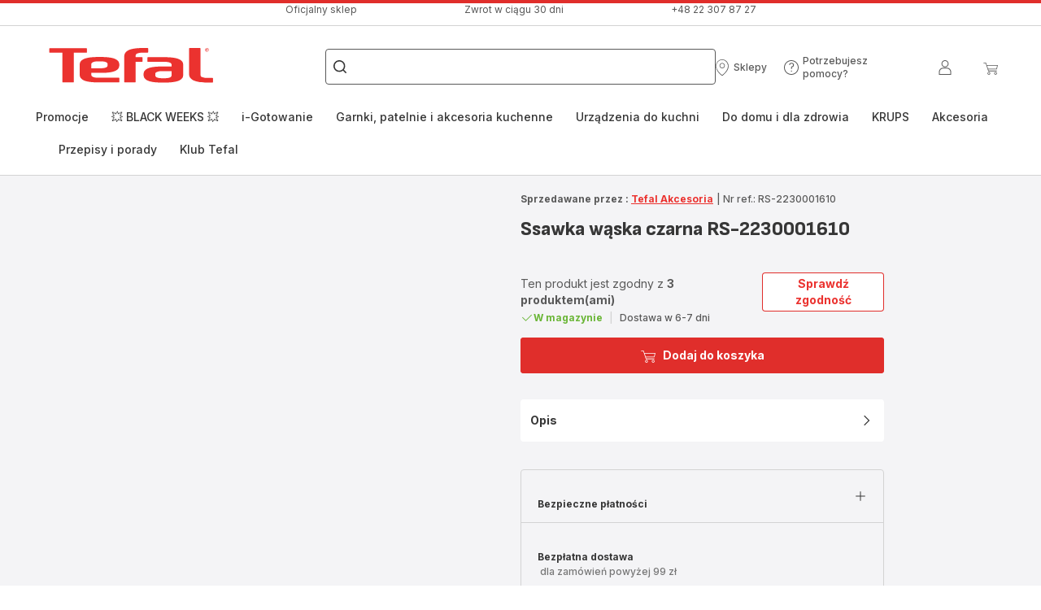

--- FILE ---
content_type: text/html; charset=utf-8
request_url: https://www.tefal.pl/sklep-z-akcesoriami/ssawka-waska-czarna-rs-2230001610/a/2230001610
body_size: 140674
content:
<!DOCTYPE html><html lang="pl" dir="ltr"><head>
    <meta charset="utf-8">
    <title>Ssawka wąska czarna RS-2230001610 | Tefal</title>
    <base href="/">
    <meta name="viewport" content="width=device-width, initial-scale=1">
    
    <link rel="preconnect" href="https://brandsites.api.groupe-seb.com" />
    <link rel="dns-prefetch" href="https://brandsites.api.groupe-seb.com" />
  
    <link rel="preconnect" href="https://twicpics.tefal.pl" />
    <link rel="dns-prefetch" href="https://twicpics.tefal.pl" />
  
    
    
    <script>localStorage.setItem('spartacus⚿⚿language', '"pl"')</script>
    <script type="text/javascript">
      const userAgent = navigator.userAgent;
      if (!(/bot|crawl|slurp|spider|mediapartners|Qualys/i.test(userAgent)) && !(userAgent === '' || userAgent === null || userAgent === undefined)) {
        ;window.NREUM||(NREUM={});NREUM.init={distributed_tracing:{enabled:true},privacy:{cookies_enabled:true},ajax:{deny_list:["bam.nr-data.net"]}};
        ;NREUM.loader_config={
          agentID: "1103312215",
          accountID: "1663259",
          trustKey: "1059767",
          xpid: 'VQABUlRWARABVFZSBQcCXl0E',
          licenseKey: "517787514b",
          applicationID: "1103312215"
        };
        ;NREUM.info={
          beacon:"bam.nr-data.net",
          errorBeacon:"bam.nr-data.net",
          licenseKey:"517787514b",
          applicationID:"1103312215",
          sa:1
        };
        ;/*! For license information please see nr-loader-full-1.299.0.min.js.LICENSE.txt */
(()=>{var e,t,r={8122:(e,t,r)=>{"use strict";r.d(t,{a:()=>i});var n=r(944);function i(e,t){try{if(!e||"object"!=typeof e)return(0,n.R)(3);if(!t||"object"!=typeof t)return(0,n.R)(4);const r=Object.create(Object.getPrototypeOf(t),Object.getOwnPropertyDescriptors(t)),o=0===Object.keys(r).length?e:r;for(let a in o)if(void 0!==e[a])try{if(null===e[a]){r[a]=null;continue}Array.isArray(e[a])&&Array.isArray(t[a])?r[a]=Array.from(new Set([...e[a],...t[a]])):"object"==typeof e[a]&&"object"==typeof t[a]?r[a]=i(e[a],t[a]):r[a]=e[a]}catch(e){r[a]||(0,n.R)(1,e)}return r}catch(e){(0,n.R)(2,e)}}},2555:(e,t,r)=>{"use strict";r.d(t,{D:()=>s,f:()=>a});var n=r(384),i=r(8122);const o={beacon:n.NT.beacon,errorBeacon:n.NT.errorBeacon,licenseKey:void 0,applicationID:void 0,sa:void 0,queueTime:void 0,applicationTime:void 0,ttGuid:void 0,user:void 0,account:void 0,product:void 0,extra:void 0,jsAttributes:{},userAttributes:void 0,atts:void 0,transactionName:void 0,tNamePlain:void 0};function a(e){try{return!!e.licenseKey&&!!e.errorBeacon&&!!e.applicationID}catch(e){return!1}}const s=e=>(0,i.a)(e,o)},7699:(e,t,r)=>{"use strict";r.d(t,{It:()=>i,No:()=>n,qh:()=>a,uh:()=>o});const n=16e3,i=1e6,o="NR_CONTAINER_AGENT",a="SESSION_ERROR"},9324:(e,t,r)=>{"use strict";r.d(t,{F3:()=>i,Xs:()=>o,Yq:()=>a,xv:()=>n});const n="1.299.0",i="PROD",o="CDN",a="^2.0.0-alpha.18"},6154:(e,t,r)=>{"use strict";r.d(t,{OF:()=>u,RI:()=>i,WN:()=>f,bv:()=>o,gm:()=>a,lR:()=>l,m:()=>c,mw:()=>s,sb:()=>d});var n=r(1863);const i="undefined"!=typeof window&&!!window.document,o="undefined"!=typeof WorkerGlobalScope&&("undefined"!=typeof self&&self instanceof WorkerGlobalScope&&self.navigator instanceof WorkerNavigator||"undefined"!=typeof globalThis&&globalThis instanceof WorkerGlobalScope&&globalThis.navigator instanceof WorkerNavigator),a=i?window:"undefined"!=typeof WorkerGlobalScope&&("undefined"!=typeof self&&self instanceof WorkerGlobalScope&&self||"undefined"!=typeof globalThis&&globalThis instanceof WorkerGlobalScope&&globalThis),s=Boolean("hidden"===a?.document?.visibilityState),c=""+a?.location,u=/iPad|iPhone|iPod/.test(a.navigator?.userAgent),d=u&&"undefined"==typeof SharedWorker,l=(()=>{const e=a.navigator?.userAgent?.match(/Firefox[/\s](\d+\.\d+)/);return Array.isArray(e)&&e.length>=2?+e[1]:0})(),f=Date.now()-(0,n.t)()},7295:(e,t,r)=>{"use strict";r.d(t,{Xv:()=>a,gX:()=>i,iW:()=>o});var n=[];function i(e){if(!e||o(e))return!1;if(0===n.length)return!0;for(var t=0;t<n.length;t++){var r=n[t];if("*"===r.hostname)return!1;if(s(r.hostname,e.hostname)&&c(r.pathname,e.pathname))return!1}return!0}function o(e){return void 0===e.hostname}function a(e){if(n=[],e&&e.length)for(var t=0;t<e.length;t++){let r=e[t];if(!r)continue;0===r.indexOf("http://")?r=r.substring(7):0===r.indexOf("https://")&&(r=r.substring(8));const i=r.indexOf("/");let o,a;i>0?(o=r.substring(0,i),a=r.substring(i)):(o=r,a="");let[s]=o.split(":");n.push({hostname:s,pathname:a})}}function s(e,t){return!(e.length>t.length)&&t.indexOf(e)===t.length-e.length}function c(e,t){return 0===e.indexOf("/")&&(e=e.substring(1)),0===t.indexOf("/")&&(t=t.substring(1)),""===e||e===t}},3241:(e,t,r)=>{"use strict";r.d(t,{W:()=>o});var n=r(6154);const i="newrelic";function o(e={}){try{n.gm.dispatchEvent(new CustomEvent(i,{detail:e}))}catch(e){}}},1687:(e,t,r)=>{"use strict";r.d(t,{Ak:()=>u,Ze:()=>f,x3:()=>d});var n=r(3241),i=r(7836),o=r(3606),a=r(860),s=r(2646);const c={};function u(e,t){const r={staged:!1,priority:a.P3[t]||0};l(e),c[e].get(t)||c[e].set(t,r)}function d(e,t){e&&c[e]&&(c[e].get(t)&&c[e].delete(t),p(e,t,!1),c[e].size&&h(e))}function l(e){if(!e)throw new Error("agentIdentifier required");c[e]||(c[e]=new Map)}function f(e="",t="feature",r=!1){if(l(e),!e||!c[e].get(t)||r)return p(e,t);c[e].get(t).staged=!0,h(e)}function h(e){const t=Array.from(c[e]);t.every((([e,t])=>t.staged))&&(t.sort(((e,t)=>e[1].priority-t[1].priority)),t.forEach((([t])=>{c[e].delete(t),p(e,t)})))}function p(e,t,r=!0){const a=e?i.ee.get(e):i.ee,c=o.i.handlers;if(!a.aborted&&a.backlog&&c){if((0,n.W)({agentIdentifier:e,type:"lifecycle",name:"drain",feature:t}),r){const e=a.backlog[t],r=c[t];if(r){for(let t=0;e&&t<e.length;++t)g(e[t],r);Object.entries(r).forEach((([e,t])=>{Object.values(t||{}).forEach((t=>{t[0]?.on&&t[0]?.context()instanceof s.y&&t[0].on(e,t[1])}))}))}}a.isolatedBacklog||delete c[t],a.backlog[t]=null,a.emit("drain-"+t,[])}}function g(e,t){var r=e[1];Object.values(t[r]||{}).forEach((t=>{var r=e[0];if(t[0]===r){var n=t[1],i=e[3],o=e[2];n.apply(i,o)}}))}},7836:(e,t,r)=>{"use strict";r.d(t,{P:()=>s,ee:()=>c});var n=r(384),i=r(8990),o=r(2646),a=r(5607);const s="nr@context:".concat(a.W),c=function e(t,r){var n={},a={},d={},l=!1;try{l=16===r.length&&u.initializedAgents?.[r]?.runtime.isolatedBacklog}catch(e){}var f={on:p,addEventListener:p,removeEventListener:function(e,t){var r=n[e];if(!r)return;for(var i=0;i<r.length;i++)r[i]===t&&r.splice(i,1)},emit:function(e,r,n,i,o){!1!==o&&(o=!0);if(c.aborted&&!i)return;t&&o&&t.emit(e,r,n);var s=h(n);g(e).forEach((e=>{e.apply(s,r)}));var u=v()[a[e]];u&&u.push([f,e,r,s]);return s},get:m,listeners:g,context:h,buffer:function(e,t){const r=v();if(t=t||"feature",f.aborted)return;Object.entries(e||{}).forEach((([e,n])=>{a[n]=t,t in r||(r[t]=[])}))},abort:function(){f._aborted=!0,Object.keys(f.backlog).forEach((e=>{delete f.backlog[e]}))},isBuffering:function(e){return!!v()[a[e]]},debugId:r,backlog:l?{}:t&&"object"==typeof t.backlog?t.backlog:{},isolatedBacklog:l};return Object.defineProperty(f,"aborted",{get:()=>{let e=f._aborted||!1;return e||(t&&(e=t.aborted),e)}}),f;function h(e){return e&&e instanceof o.y?e:e?(0,i.I)(e,s,(()=>new o.y(s))):new o.y(s)}function p(e,t){n[e]=g(e).concat(t)}function g(e){return n[e]||[]}function m(t){return d[t]=d[t]||e(f,t)}function v(){return f.backlog}}(void 0,"globalEE"),u=(0,n.Zm)();u.ee||(u.ee=c)},2646:(e,t,r)=>{"use strict";r.d(t,{y:()=>n});class n{constructor(e){this.contextId=e}}},9908:(e,t,r)=>{"use strict";r.d(t,{d:()=>n,p:()=>i});var n=r(7836).ee.get("handle");function i(e,t,r,i,o){o?(o.buffer([e],i),o.emit(e,t,r)):(n.buffer([e],i),n.emit(e,t,r))}},3606:(e,t,r)=>{"use strict";r.d(t,{i:()=>o});var n=r(9908);o.on=a;var i=o.handlers={};function o(e,t,r,o){a(o||n.d,i,e,t,r)}function a(e,t,r,i,o){o||(o="feature"),e||(e=n.d);var a=t[o]=t[o]||{};(a[r]=a[r]||[]).push([e,i])}},3878:(e,t,r)=>{"use strict";function n(e,t){return{capture:e,passive:!1,signal:t}}function i(e,t,r=!1,i){window.addEventListener(e,t,n(r,i))}function o(e,t,r=!1,i){document.addEventListener(e,t,n(r,i))}r.d(t,{DD:()=>o,jT:()=>n,sp:()=>i})},5607:(e,t,r)=>{"use strict";r.d(t,{W:()=>n});const n=(0,r(9566).bz)()},9566:(e,t,r)=>{"use strict";r.d(t,{LA:()=>s,ZF:()=>c,bz:()=>a,el:()=>u});var n=r(6154);const i="xxxxxxxx-xxxx-4xxx-yxxx-xxxxxxxxxxxx";function o(e,t){return e?15&e[t]:16*Math.random()|0}function a(){const e=n.gm?.crypto||n.gm?.msCrypto;let t,r=0;return e&&e.getRandomValues&&(t=e.getRandomValues(new Uint8Array(30))),i.split("").map((e=>"x"===e?o(t,r++).toString(16):"y"===e?(3&o()|8).toString(16):e)).join("")}function s(e){const t=n.gm?.crypto||n.gm?.msCrypto;let r,i=0;t&&t.getRandomValues&&(r=t.getRandomValues(new Uint8Array(e)));const a=[];for(var s=0;s<e;s++)a.push(o(r,i++).toString(16));return a.join("")}function c(){return s(16)}function u(){return s(32)}},2614:(e,t,r)=>{"use strict";r.d(t,{BB:()=>a,H3:()=>n,g:()=>u,iL:()=>c,tS:()=>s,uh:()=>i,wk:()=>o});const n="NRBA",i="SESSION",o=144e5,a=18e5,s={STARTED:"session-started",PAUSE:"session-pause",RESET:"session-reset",RESUME:"session-resume",UPDATE:"session-update"},c={SAME_TAB:"same-tab",CROSS_TAB:"cross-tab"},u={OFF:0,FULL:1,ERROR:2}},1863:(e,t,r)=>{"use strict";function n(){return Math.floor(performance.now())}r.d(t,{t:()=>n})},7485:(e,t,r)=>{"use strict";r.d(t,{D:()=>i});var n=r(6154);function i(e){if(0===(e||"").indexOf("data:"))return{protocol:"data"};try{const t=new URL(e,location.href),r={port:t.port,hostname:t.hostname,pathname:t.pathname,search:t.search,protocol:t.protocol.slice(0,t.protocol.indexOf(":")),sameOrigin:t.protocol===n.gm?.location?.protocol&&t.host===n.gm?.location?.host};return r.port&&""!==r.port||("http:"===t.protocol&&(r.port="80"),"https:"===t.protocol&&(r.port="443")),r.pathname&&""!==r.pathname?r.pathname.startsWith("/")||(r.pathname="/".concat(r.pathname)):r.pathname="/",r}catch(e){return{}}}},944:(e,t,r)=>{"use strict";r.d(t,{R:()=>i});var n=r(3241);function i(e,t){"function"==typeof console.debug&&(console.debug("New Relic Warning: https://github.com/newrelic/newrelic-browser-agent/blob/main/docs/warning-codes.md#".concat(e),t),(0,n.W)({agentIdentifier:null,drained:null,type:"data",name:"warn",feature:"warn",data:{code:e,secondary:t}}))}},5701:(e,t,r)=>{"use strict";r.d(t,{B:()=>o,t:()=>a});var n=r(3241);const i=new Set,o={};function a(e,t){const r=t.agentIdentifier;o[r]??={},e&&"object"==typeof e&&(i.has(r)||(t.ee.emit("rumresp",[e]),o[r]=e,i.add(r),(0,n.W)({agentIdentifier:r,loaded:!0,drained:!0,type:"lifecycle",name:"load",feature:void 0,data:e})))}},8990:(e,t,r)=>{"use strict";r.d(t,{I:()=>i});var n=Object.prototype.hasOwnProperty;function i(e,t,r){if(n.call(e,t))return e[t];var i=r();if(Object.defineProperty&&Object.keys)try{return Object.defineProperty(e,t,{value:i,writable:!0,enumerable:!1}),i}catch(e){}return e[t]=i,i}},6389:(e,t,r)=>{"use strict";function n(e,t=500,r={}){const n=r?.leading||!1;let i;return(...r)=>{n&&void 0===i&&(e.apply(this,r),i=setTimeout((()=>{i=clearTimeout(i)}),t)),n||(clearTimeout(i),i=setTimeout((()=>{e.apply(this,r)}),t))}}function i(e){let t=!1;return(...r)=>{t||(t=!0,e.apply(this,r))}}r.d(t,{J:()=>i,s:()=>n})},1910:(e,t,r)=>{"use strict";r.d(t,{i:()=>o});var n=r(944);const i=new Map;function o(...e){return e.every((e=>{if(i.has(e))return i.get(e);const t="function"==typeof e&&e.toString().includes("[native code]");return t||(0,n.R)(64,e?.name||e?.toString()),i.set(e,t),t}))}},3304:(e,t,r)=>{"use strict";r.d(t,{A:()=>o});var n=r(7836);const i=()=>{const e=new WeakSet;return(t,r)=>{if("object"==typeof r&&null!==r){if(e.has(r))return;e.add(r)}return r}};function o(e){try{return JSON.stringify(e,i())??""}catch(e){try{n.ee.emit("internal-error",[e])}catch(e){}return""}}},3496:(e,t,r)=>{"use strict";function n(e){return!e||!(!e.licenseKey||!e.applicationID)}function i(e,t){return!e||e.licenseKey===t.info.licenseKey&&e.applicationID===t.info.applicationID}r.d(t,{A:()=>i,I:()=>n})},5289:(e,t,r)=>{"use strict";r.d(t,{GG:()=>o,Qr:()=>s,sB:()=>a});var n=r(3878);function i(){return"undefined"==typeof document||"complete"===document.readyState}function o(e,t){if(i())return e();(0,n.sp)("load",e,t)}function a(e){if(i())return e();(0,n.DD)("DOMContentLoaded",e)}function s(e){if(i())return e();(0,n.sp)("popstate",e)}},384:(e,t,r)=>{"use strict";r.d(t,{NT:()=>a,US:()=>d,Zm:()=>s,bQ:()=>u,dV:()=>c,pV:()=>l});var n=r(6154),i=r(1863),o=r(1910);const a={beacon:"bam.nr-data.net",errorBeacon:"bam.nr-data.net"};function s(){return n.gm.NREUM||(n.gm.NREUM={}),void 0===n.gm.newrelic&&(n.gm.newrelic=n.gm.NREUM),n.gm.NREUM}function c(){let e=s();return e.o||(e.o={ST:n.gm.setTimeout,SI:n.gm.setImmediate||n.gm.setInterval,CT:n.gm.clearTimeout,XHR:n.gm.XMLHttpRequest,REQ:n.gm.Request,EV:n.gm.Event,PR:n.gm.Promise,MO:n.gm.MutationObserver,FETCH:n.gm.fetch,WS:n.gm.WebSocket},(0,o.i)(...Object.values(e.o))),e}function u(e,t){let r=s();r.initializedAgents??={},t.initializedAt={ms:(0,i.t)(),date:new Date},r.initializedAgents[e]=t}function d(e,t){s()[e]=t}function l(){return function(){let e=s();const t=e.info||{};e.info={beacon:a.beacon,errorBeacon:a.errorBeacon,...t}}(),function(){let e=s();const t=e.init||{};e.init={...t}}(),c(),function(){let e=s();const t=e.loader_config||{};e.loader_config={...t}}(),s()}},2843:(e,t,r)=>{"use strict";r.d(t,{u:()=>i});var n=r(3878);function i(e,t=!1,r,i){(0,n.DD)("visibilitychange",(function(){if(t)return void("hidden"===document.visibilityState&&e());e(document.visibilityState)}),r,i)}},8139:(e,t,r)=>{"use strict";r.d(t,{u:()=>f});var n=r(7836),i=r(3434),o=r(8990),a=r(6154);const s={},c=a.gm.XMLHttpRequest,u="addEventListener",d="removeEventListener",l="nr@wrapped:".concat(n.P);function f(e){var t=function(e){return(e||n.ee).get("events")}(e);if(s[t.debugId]++)return t;s[t.debugId]=1;var r=(0,i.YM)(t,!0);function f(e){r.inPlace(e,[u,d],"-",p)}function p(e,t){return e[1]}return"getPrototypeOf"in Object&&(a.RI&&h(document,f),c&&h(c.prototype,f),h(a.gm,f)),t.on(u+"-start",(function(e,t){var n=e[1];if(null!==n&&("function"==typeof n||"object"==typeof n)&&"newrelic"!==e[0]){var i=(0,o.I)(n,l,(function(){var e={object:function(){if("function"!=typeof n.handleEvent)return;return n.handleEvent.apply(n,arguments)},function:n}[typeof n];return e?r(e,"fn-",null,e.name||"anonymous"):n}));this.wrapped=e[1]=i}})),t.on(d+"-start",(function(e){e[1]=this.wrapped||e[1]})),t}function h(e,t,...r){let n=e;for(;"object"==typeof n&&!Object.prototype.hasOwnProperty.call(n,u);)n=Object.getPrototypeOf(n);n&&t(n,...r)}},3434:(e,t,r)=>{"use strict";r.d(t,{Jt:()=>o,YM:()=>u});var n=r(7836),i=r(5607);const o="nr@original:".concat(i.W),a=50;var s=Object.prototype.hasOwnProperty,c=!1;function u(e,t){return e||(e=n.ee),r.inPlace=function(e,t,n,i,o){n||(n="");const a="-"===n.charAt(0);for(let s=0;s<t.length;s++){const c=t[s],u=e[c];l(u)||(e[c]=r(u,a?c+n:n,i,c,o))}},r.flag=o,r;function r(t,r,n,c,u){return l(t)?t:(r||(r=""),nrWrapper[o]=t,function(e,t,r){if(Object.defineProperty&&Object.keys)try{return Object.keys(e).forEach((function(r){Object.defineProperty(t,r,{get:function(){return e[r]},set:function(t){return e[r]=t,t}})})),t}catch(e){d([e],r)}for(var n in e)s.call(e,n)&&(t[n]=e[n])}(t,nrWrapper,e),nrWrapper);function nrWrapper(){var o,s,l,f;let h;try{s=this,o=[...arguments],l="function"==typeof n?n(o,s):n||{}}catch(t){d([t,"",[o,s,c],l],e)}i(r+"start",[o,s,c],l,u);const p=performance.now();let g;try{return f=t.apply(s,o),g=performance.now(),f}catch(e){throw g=performance.now(),i(r+"err",[o,s,e],l,u),h=e,h}finally{const e=g-p,t={start:p,end:g,duration:e,isLongTask:e>=a,methodName:c,thrownError:h};t.isLongTask&&i("long-task",[t,s],l,u),i(r+"end",[o,s,f],l,u)}}}function i(r,n,i,o){if(!c||t){var a=c;c=!0;try{e.emit(r,n,i,t,o)}catch(t){d([t,r,n,i],e)}c=a}}}function d(e,t){t||(t=n.ee);try{t.emit("internal-error",e)}catch(e){}}function l(e){return!(e&&"function"==typeof e&&e.apply&&!e[o])}},9300:(e,t,r)=>{"use strict";r.d(t,{T:()=>n});const n=r(860).K7.ajax},3333:(e,t,r)=>{"use strict";r.d(t,{$v:()=>d,TZ:()=>n,Xh:()=>c,Zp:()=>i,kd:()=>u,mq:()=>s,nf:()=>a,qN:()=>o});const n=r(860).K7.genericEvents,i=["auxclick","click","copy","keydown","paste","scrollend"],o=["focus","blur"],a=4,s=1e3,c=2e3,u=["PageAction","UserAction","BrowserPerformance"],d={MARKS:"experimental.marks",MEASURES:"experimental.measures",RESOURCES:"experimental.resources"}},6774:(e,t,r)=>{"use strict";r.d(t,{T:()=>n});const n=r(860).K7.jserrors},993:(e,t,r)=>{"use strict";r.d(t,{A$:()=>o,ET:()=>a,TZ:()=>s,p_:()=>i});var n=r(860);const i={ERROR:"ERROR",WARN:"WARN",INFO:"INFO",DEBUG:"DEBUG",TRACE:"TRACE"},o={OFF:0,ERROR:1,WARN:2,INFO:3,DEBUG:4,TRACE:5},a="log",s=n.K7.logging},3785:(e,t,r)=>{"use strict";r.d(t,{R:()=>c,b:()=>u});var n=r(9908),i=r(1863),o=r(860),a=r(8154),s=r(993);function c(e,t,r={},c=s.p_.INFO,u,d=(0,i.t)()){(0,n.p)(a.xV,["API/logging/".concat(c.toLowerCase(),"/called")],void 0,o.K7.metrics,e),(0,n.p)(s.ET,[d,t,r,c,u],void 0,o.K7.logging,e)}function u(e){return"string"==typeof e&&Object.values(s.p_).some((t=>t===e.toUpperCase().trim()))}},8154:(e,t,r)=>{"use strict";r.d(t,{z_:()=>o,XG:()=>s,TZ:()=>n,rs:()=>i,xV:()=>a});r(6154),r(9566),r(384);const n=r(860).K7.metrics,i="sm",o="cm",a="storeSupportabilityMetrics",s="storeEventMetrics"},6630:(e,t,r)=>{"use strict";r.d(t,{T:()=>n});const n=r(860).K7.pageViewEvent},782:(e,t,r)=>{"use strict";r.d(t,{T:()=>n});const n=r(860).K7.pageViewTiming},6344:(e,t,r)=>{"use strict";r.d(t,{BB:()=>d,G4:()=>o,Qb:()=>l,TZ:()=>i,Ug:()=>a,_s:()=>s,bc:()=>u,yP:()=>c});var n=r(2614);const i=r(860).K7.sessionReplay,o={RECORD:"recordReplay",PAUSE:"pauseReplay",ERROR_DURING_REPLAY:"errorDuringReplay"},a=.12,s={DomContentLoaded:0,Load:1,FullSnapshot:2,IncrementalSnapshot:3,Meta:4,Custom:5},c={[n.g.ERROR]:15e3,[n.g.FULL]:3e5,[n.g.OFF]:0},u={RESET:{message:"Session was reset",sm:"Reset"},IMPORT:{message:"Recorder failed to import",sm:"Import"},TOO_MANY:{message:"429: Too Many Requests",sm:"Too-Many"},TOO_BIG:{message:"Payload was too large",sm:"Too-Big"},CROSS_TAB:{message:"Session Entity was set to OFF on another tab",sm:"Cross-Tab"},ENTITLEMENTS:{message:"Session Replay is not allowed and will not be started",sm:"Entitlement"}},d=5e3,l={API:"api",RESUME:"resume",SWITCH_TO_FULL:"switchToFull",INITIALIZE:"initialize",PRELOAD:"preload"}},5270:(e,t,r)=>{"use strict";r.d(t,{Aw:()=>a,SR:()=>o,rF:()=>s});var n=r(384),i=r(7767);function o(e){return!!(0,n.dV)().o.MO&&(0,i.V)(e)&&!0===e?.session_trace.enabled}function a(e){return!0===e?.session_replay.preload&&o(e)}function s(e,t){try{if("string"==typeof t?.type){if("password"===t.type.toLowerCase())return"*".repeat(e?.length||0);if(void 0!==t?.dataset?.nrUnmask||t?.classList?.contains("nr-unmask"))return e}}catch(e){}return"string"==typeof e?e.replace(/[\S]/g,"*"):"*".repeat(e?.length||0)}},3738:(e,t,r)=>{"use strict";r.d(t,{He:()=>i,Kp:()=>s,Lc:()=>u,Rz:()=>d,TZ:()=>n,bD:()=>o,d3:()=>a,jx:()=>l,sl:()=>f,uP:()=>c});const n=r(860).K7.sessionTrace,i="bstResource",o="resource",a="-start",s="-end",c="fn"+a,u="fn"+s,d="pushState",l=1e3,f=3e4},4234:(e,t,r)=>{"use strict";r.d(t,{W:()=>o});var n=r(7836),i=r(1687);class o{constructor(e,t){this.agentIdentifier=e,this.ee=n.ee.get(e),this.featureName=t,this.blocked=!1}deregisterDrain(){(0,i.x3)(this.agentIdentifier,this.featureName)}}},7767:(e,t,r)=>{"use strict";r.d(t,{V:()=>i});var n=r(6154);const i=e=>n.RI&&!0===e?.privacy.cookies_enabled},1741:(e,t,r)=>{"use strict";r.d(t,{W:()=>o});var n=r(944),i=r(4261);class o{#e(e,...t){if(this[e]!==o.prototype[e])return this[e](...t);(0,n.R)(35,e)}addPageAction(e,t){return this.#e(i.hG,e,t)}register(e){return this.#e(i.eY,e)}recordCustomEvent(e,t){return this.#e(i.fF,e,t)}setPageViewName(e,t){return this.#e(i.Fw,e,t)}setCustomAttribute(e,t,r){return this.#e(i.cD,e,t,r)}noticeError(e,t){return this.#e(i.o5,e,t)}setUserId(e){return this.#e(i.Dl,e)}setApplicationVersion(e){return this.#e(i.nb,e)}setErrorHandler(e){return this.#e(i.bt,e)}addRelease(e,t){return this.#e(i.k6,e,t)}log(e,t){return this.#e(i.$9,e,t)}start(){return this.#e(i.d3)}finished(e){return this.#e(i.BL,e)}recordReplay(){return this.#e(i.CH)}pauseReplay(){return this.#e(i.Tb)}addToTrace(e){return this.#e(i.U2,e)}setCurrentRouteName(e){return this.#e(i.PA,e)}interaction(){return this.#e(i.dT)}wrapLogger(e,t,r){return this.#e(i.Wb,e,t,r)}measure(e,t){return this.#e(i.V1,e,t)}}},4261:(e,t,r)=>{"use strict";r.d(t,{$9:()=>u,BL:()=>s,CH:()=>h,Dl:()=>R,Fw:()=>y,PA:()=>m,Pl:()=>n,Tb:()=>l,U2:()=>o,V1:()=>T,Wb:()=>w,bt:()=>b,cD:()=>v,d3:()=>x,dT:()=>c,eY:()=>p,fF:()=>f,hG:()=>i,k6:()=>a,nb:()=>g,o5:()=>d});const n="api-",i="addPageAction",o="addToTrace",a="addRelease",s="finished",c="interaction",u="log",d="noticeError",l="pauseReplay",f="recordCustomEvent",h="recordReplay",p="register",g="setApplicationVersion",m="setCurrentRouteName",v="setCustomAttribute",b="setErrorHandler",y="setPageViewName",R="setUserId",x="start",w="wrapLogger",T="measure"},5205:(e,t,r)=>{"use strict";r.d(t,{j:()=>A});var n=r(384),i=r(1741);var o=r(2555),a=r(3333);const s=e=>{if(!e||"string"!=typeof e)return!1;try{document.createDocumentFragment().querySelector(e)}catch{return!1}return!0};var c=r(2614),u=r(944),d=r(8122);const l="[data-nr-mask]",f=e=>(0,d.a)(e,(()=>{const e={feature_flags:[],experimental:{marks:!1,measures:!1,resources:!1},mask_selector:"*",block_selector:"[data-nr-block]",mask_input_options:{color:!1,date:!1,"datetime-local":!1,email:!1,month:!1,number:!1,range:!1,search:!1,tel:!1,text:!1,time:!1,url:!1,week:!1,textarea:!1,select:!1,password:!0}};return{ajax:{deny_list:void 0,block_internal:!0,enabled:!0,autoStart:!0},api:{allow_registered_children:!0,duplicate_registered_data:!1},distributed_tracing:{enabled:void 0,exclude_newrelic_header:void 0,cors_use_newrelic_header:void 0,cors_use_tracecontext_headers:void 0,allowed_origins:void 0},get feature_flags(){return e.feature_flags},set feature_flags(t){e.feature_flags=t},generic_events:{enabled:!0,autoStart:!0},harvest:{interval:30},jserrors:{enabled:!0,autoStart:!0},logging:{enabled:!0,autoStart:!0},metrics:{enabled:!0,autoStart:!0},obfuscate:void 0,page_action:{enabled:!0},page_view_event:{enabled:!0,autoStart:!0},page_view_timing:{enabled:!0,autoStart:!0},performance:{get capture_marks(){return e.feature_flags.includes(a.$v.MARKS)||e.experimental.marks},set capture_marks(t){e.experimental.marks=t},get capture_measures(){return e.feature_flags.includes(a.$v.MEASURES)||e.experimental.measures},set capture_measures(t){e.experimental.measures=t},capture_detail:!0,resources:{get enabled(){return e.feature_flags.includes(a.$v.RESOURCES)||e.experimental.resources},set enabled(t){e.experimental.resources=t},asset_types:[],first_party_domains:[],ignore_newrelic:!0}},privacy:{cookies_enabled:!0},proxy:{assets:void 0,beacon:void 0},session:{expiresMs:c.wk,inactiveMs:c.BB},session_replay:{autoStart:!0,enabled:!1,preload:!1,sampling_rate:10,error_sampling_rate:100,collect_fonts:!1,inline_images:!1,fix_stylesheets:!0,mask_all_inputs:!0,get mask_text_selector(){return e.mask_selector},set mask_text_selector(t){s(t)?e.mask_selector="".concat(t,",").concat(l):""===t||null===t?e.mask_selector=l:(0,u.R)(5,t)},get block_class(){return"nr-block"},get ignore_class(){return"nr-ignore"},get mask_text_class(){return"nr-mask"},get block_selector(){return e.block_selector},set block_selector(t){s(t)?e.block_selector+=",".concat(t):""!==t&&(0,u.R)(6,t)},get mask_input_options(){return e.mask_input_options},set mask_input_options(t){t&&"object"==typeof t?e.mask_input_options={...t,password:!0}:(0,u.R)(7,t)}},session_trace:{enabled:!0,autoStart:!0},soft_navigations:{enabled:!0,autoStart:!0},spa:{enabled:!0,autoStart:!0},ssl:void 0,user_actions:{enabled:!0,elementAttributes:["id","className","tagName","type"]}}})());var h=r(6154),p=r(9324);let g=0;const m={buildEnv:p.F3,distMethod:p.Xs,version:p.xv,originTime:h.WN},v={appMetadata:{},customTransaction:void 0,denyList:void 0,disabled:!1,entityManager:void 0,harvester:void 0,isolatedBacklog:!1,isRecording:!1,loaderType:void 0,maxBytes:3e4,obfuscator:void 0,onerror:void 0,ptid:void 0,releaseIds:{},session:void 0,timeKeeper:void 0,jsAttributesMetadata:{bytes:0},get harvestCount(){return++g}},b=e=>{const t=(0,d.a)(e,v),r=Object.keys(m).reduce(((e,t)=>(e[t]={value:m[t],writable:!1,configurable:!0,enumerable:!0},e)),{});return Object.defineProperties(t,r)};var y=r(5701);const R=e=>{const t=e.startsWith("http");e+="/",r.p=t?e:"https://"+e};var x=r(7836),w=r(3241);const T={accountID:void 0,trustKey:void 0,agentID:void 0,licenseKey:void 0,applicationID:void 0,xpid:void 0},E=e=>(0,d.a)(e,T),_=new Set;function A(e,t={},r,a){let{init:s,info:c,loader_config:u,runtime:d={},exposed:l=!0}=t;if(!c){const e=(0,n.pV)();s=e.init,c=e.info,u=e.loader_config}e.init=f(s||{}),e.loader_config=E(u||{}),c.jsAttributes??={},h.bv&&(c.jsAttributes.isWorker=!0),e.info=(0,o.D)(c);const p=e.init,g=[c.beacon,c.errorBeacon];_.has(e.agentIdentifier)||(p.proxy.assets&&(R(p.proxy.assets),g.push(p.proxy.assets)),p.proxy.beacon&&g.push(p.proxy.beacon),e.beacons=[...g],function(e){const t=(0,n.pV)();Object.getOwnPropertyNames(i.W.prototype).forEach((r=>{const n=i.W.prototype[r];if("function"!=typeof n||"constructor"===n)return;let o=t[r];e[r]&&!1!==e.exposed&&"micro-agent"!==e.runtime?.loaderType&&(t[r]=(...t)=>{const n=e[r](...t);return o?o(...t):n})}))}(e),(0,n.US)("activatedFeatures",y.B),e.runSoftNavOverSpa&&=!0===p.soft_navigations.enabled&&p.feature_flags.includes("soft_nav")),d.denyList=[...p.ajax.deny_list||[],...p.ajax.block_internal?g:[]],d.ptid=e.agentIdentifier,d.loaderType=r,e.runtime=b(d),_.has(e.agentIdentifier)||(e.ee=x.ee.get(e.agentIdentifier),e.exposed=l,(0,w.W)({agentIdentifier:e.agentIdentifier,drained:!!y.B?.[e.agentIdentifier],type:"lifecycle",name:"initialize",feature:void 0,data:e.config})),_.add(e.agentIdentifier)}},8374:(e,t,r)=>{r.nc=(()=>{try{return document?.currentScript?.nonce}catch(e){}return""})()},860:(e,t,r)=>{"use strict";r.d(t,{$J:()=>d,K7:()=>c,P3:()=>u,XX:()=>i,Yy:()=>s,df:()=>o,qY:()=>n,v4:()=>a});const n="events",i="jserrors",o="browser/blobs",a="rum",s="browser/logs",c={ajax:"ajax",genericEvents:"generic_events",jserrors:i,logging:"logging",metrics:"metrics",pageAction:"page_action",pageViewEvent:"page_view_event",pageViewTiming:"page_view_timing",sessionReplay:"session_replay",sessionTrace:"session_trace",softNav:"soft_navigations",spa:"spa"},u={[c.pageViewEvent]:1,[c.pageViewTiming]:2,[c.metrics]:3,[c.jserrors]:4,[c.spa]:5,[c.ajax]:6,[c.sessionTrace]:7,[c.softNav]:8,[c.sessionReplay]:9,[c.logging]:10,[c.genericEvents]:11},d={[c.pageViewEvent]:a,[c.pageViewTiming]:n,[c.ajax]:n,[c.spa]:n,[c.softNav]:n,[c.metrics]:i,[c.jserrors]:i,[c.sessionTrace]:o,[c.sessionReplay]:o,[c.logging]:s,[c.genericEvents]:"ins"}}},n={};function i(e){var t=n[e];if(void 0!==t)return t.exports;var o=n[e]={exports:{}};return r[e](o,o.exports,i),o.exports}i.m=r,i.d=(e,t)=>{for(var r in t)i.o(t,r)&&!i.o(e,r)&&Object.defineProperty(e,r,{enumerable:!0,get:t[r]})},i.f={},i.e=e=>Promise.all(Object.keys(i.f).reduce(((t,r)=>(i.f[r](e,t),t)),[])),i.u=e=>({95:"nr-full-compressor",222:"nr-full-recorder",891:"nr-full"}[e]+"-1.299.0.min.js"),i.o=(e,t)=>Object.prototype.hasOwnProperty.call(e,t),e={},t="NRBA-1.299.0.PROD:",i.l=(r,n,o,a)=>{if(e[r])e[r].push(n);else{var s,c;if(void 0!==o)for(var u=document.getElementsByTagName("script"),d=0;d<u.length;d++){var l=u[d];if(l.getAttribute("src")==r||l.getAttribute("data-webpack")==t+o){s=l;break}}if(!s){c=!0;var f={891:"sha512-mDMx3jS+hIoGS7tBseu+k2zPqU6n6pTJOQvDTXT2ppatJ1HNnA/VkWCHmab8Rhd+19YfmlUmCEUc1xlWzCmcCw==",222:"sha512-haqQ9y3REbdlfINdzlM/4nAg4OdftO7z40XdwKda202eUWojGcyKOpa60y4hJokwI6oZc/+jiDFE2GhDFIVWww==",95:"sha512-nLMcl84yLIeO2Nd/BH+0MvCtfl8PEYVG29NrIaF7drt9ereKcCGbmR1CK9c/ey9k4Y3eBm8LukySzppjj5Ll2g=="};(s=document.createElement("script")).charset="utf-8",s.timeout=120,i.nc&&s.setAttribute("nonce",i.nc),s.setAttribute("data-webpack",t+o),s.src=r,0!==s.src.indexOf(window.location.origin+"/")&&(s.crossOrigin="anonymous"),f[a]&&(s.integrity=f[a])}e[r]=[n];var h=(t,n)=>{s.onerror=s.onload=null,clearTimeout(p);var i=e[r];if(delete e[r],s.parentNode&&s.parentNode.removeChild(s),i&&i.forEach((e=>e(n))),t)return t(n)},p=setTimeout(h.bind(null,void 0,{type:"timeout",target:s}),12e4);s.onerror=h.bind(null,s.onerror),s.onload=h.bind(null,s.onload),c&&document.head.appendChild(s)}},i.r=e=>{"undefined"!=typeof Symbol&&Symbol.toStringTag&&Object.defineProperty(e,Symbol.toStringTag,{value:"Module"}),Object.defineProperty(e,"__esModule",{value:!0})},i.p="https://js-agent.newrelic.com/",(()=>{var e={85:0,959:0};i.f.j=(t,r)=>{var n=i.o(e,t)?e[t]:void 0;if(0!==n)if(n)r.push(n[2]);else{var o=new Promise(((r,i)=>n=e[t]=[r,i]));r.push(n[2]=o);var a=i.p+i.u(t),s=new Error;i.l(a,(r=>{if(i.o(e,t)&&(0!==(n=e[t])&&(e[t]=void 0),n)){var o=r&&("load"===r.type?"missing":r.type),a=r&&r.target&&r.target.src;s.message="Loading chunk "+t+" failed.\n("+o+": "+a+")",s.name="ChunkLoadError",s.type=o,s.request=a,n[1](s)}}),"chunk-"+t,t)}};var t=(t,r)=>{var n,o,[a,s,c]=r,u=0;if(a.some((t=>0!==e[t]))){for(n in s)i.o(s,n)&&(i.m[n]=s[n]);if(c)c(i)}for(t&&t(r);u<a.length;u++)o=a[u],i.o(e,o)&&e[o]&&e[o][0](),e[o]=0},r=self["webpackChunk:NRBA-1.299.0.PROD"]=self["webpackChunk:NRBA-1.299.0.PROD"]||[];r.forEach(t.bind(null,0)),r.push=t.bind(null,r.push.bind(r))})(),(()=>{"use strict";i(8374);var e=i(9566),t=i(1741);class r extends t.W{agentIdentifier=(0,e.LA)(16)}var n=i(860);const o=Object.values(n.K7);var a=i(5205);var s=i(9908),c=i(1863),u=i(4261),d=i(3241),l=i(944),f=i(5701),h=i(8154);function p(e,t,i,o){const a=o||i;!a||a[e]&&a[e]!==r.prototype[e]||(a[e]=function(){(0,s.p)(h.xV,["API/"+e+"/called"],void 0,n.K7.metrics,i.ee),(0,d.W)({agentIdentifier:i.agentIdentifier,drained:!!f.B?.[i.agentIdentifier],type:"data",name:"api",feature:u.Pl+e,data:{}});try{return t.apply(this,arguments)}catch(e){(0,l.R)(23,e)}})}function g(e,t,r,n,i){const o=e.info;null===r?delete o.jsAttributes[t]:o.jsAttributes[t]=r,(i||null===r)&&(0,s.p)(u.Pl+n,[(0,c.t)(),t,r],void 0,"session",e.ee)}var m=i(1687),v=i(4234),b=i(5289),y=i(6154),R=i(5270),x=i(7767),w=i(6389),T=i(7699);class E extends v.W{constructor(e,t){super(e.agentIdentifier,t),this.agentRef=e,this.abortHandler=void 0,this.featAggregate=void 0,this.onAggregateImported=void 0,this.deferred=Promise.resolve(),!1===e.init[this.featureName].autoStart?this.deferred=new Promise(((t,r)=>{this.ee.on("manual-start-all",(0,w.J)((()=>{(0,m.Ak)(e.agentIdentifier,this.featureName),t()})))})):(0,m.Ak)(e.agentIdentifier,t)}importAggregator(e,t,r={}){if(this.featAggregate)return;let n;this.onAggregateImported=new Promise((e=>{n=e}));const o=async()=>{let o;await this.deferred;try{if((0,x.V)(e.init)){const{setupAgentSession:t}=await i.e(891).then(i.bind(i,8766));o=t(e)}}catch(e){(0,l.R)(20,e),this.ee.emit("internal-error",[e]),(0,s.p)(T.qh,[e],void 0,this.featureName,this.ee)}try{if(!this.#t(this.featureName,o,e.init))return(0,m.Ze)(this.agentIdentifier,this.featureName),void n(!1);const{Aggregate:i}=await t();this.featAggregate=new i(e,r),e.runtime.harvester.initializedAggregates.push(this.featAggregate),n(!0)}catch(e){(0,l.R)(34,e),this.abortHandler?.(),(0,m.Ze)(this.agentIdentifier,this.featureName,!0),n(!1),this.ee&&this.ee.abort()}};y.RI?(0,b.GG)((()=>o()),!0):o()}#t(e,t,r){if(this.blocked)return!1;switch(e){case n.K7.sessionReplay:return(0,R.SR)(r)&&!!t;case n.K7.sessionTrace:return!!t;default:return!0}}}var _=i(6630),A=i(2614);class S extends E{static featureName=_.T;constructor(e){var t;super(e,_.T),this.setupInspectionEvents(e.agentIdentifier),t=e,p(u.Fw,(function(e,r){"string"==typeof e&&("/"!==e.charAt(0)&&(e="/"+e),t.runtime.customTransaction=(r||"http://custom.transaction")+e,(0,s.p)(u.Pl+u.Fw,[(0,c.t)()],void 0,void 0,t.ee))}),t),this.ee.on("api-send-rum",((e,t)=>(0,s.p)("send-rum",[e,t],void 0,this.featureName,this.ee))),this.importAggregator(e,(()=>i.e(891).then(i.bind(i,7550))))}setupInspectionEvents(e){const t=(t,r)=>{t&&(0,d.W)({agentIdentifier:e,timeStamp:t.timeStamp,loaded:"complete"===t.target.readyState,type:"window",name:r,data:t.target.location+""})};(0,b.sB)((e=>{t(e,"DOMContentLoaded")})),(0,b.GG)((e=>{t(e,"load")})),(0,b.Qr)((e=>{t(e,"navigate")})),this.ee.on(A.tS.UPDATE,((t,r)=>{(0,d.W)({agentIdentifier:e,type:"lifecycle",name:"session",data:r})}))}}var O=i(384);var N=i(2843),I=i(3878),P=i(782);class k extends E{static featureName=P.T;constructor(e){super(e,P.T),y.RI&&((0,N.u)((()=>(0,s.p)("docHidden",[(0,c.t)()],void 0,P.T,this.ee)),!0),(0,I.sp)("pagehide",(()=>(0,s.p)("winPagehide",[(0,c.t)()],void 0,P.T,this.ee))),this.importAggregator(e,(()=>i.e(891).then(i.bind(i,9917)))))}}class j extends E{static featureName=h.TZ;constructor(e){super(e,h.TZ),y.RI&&document.addEventListener("securitypolicyviolation",(e=>{(0,s.p)(h.xV,["Generic/CSPViolation/Detected"],void 0,this.featureName,this.ee)})),this.importAggregator(e,(()=>i.e(891).then(i.bind(i,6555))))}}var C=i(6774),L=i(3304);class H{constructor(e,t,r,n,i){this.name="UncaughtError",this.message="string"==typeof e?e:(0,L.A)(e),this.sourceURL=t,this.line=r,this.column=n,this.__newrelic=i}}function M(e){return F(e)?e:new H(void 0!==e?.message?e.message:e,e?.filename||e?.sourceURL,e?.lineno||e?.line,e?.colno||e?.col,e?.__newrelic,e?.cause)}function D(e){const t="Unhandled Promise Rejection: ";if(!e?.reason)return;if(F(e.reason)){try{e.reason.message.startsWith(t)||(e.reason.message=t+e.reason.message)}catch(e){}return M(e.reason)}const r=M(e.reason);return(r.message||"").startsWith(t)||(r.message=t+r.message),r}function K(e){if(e.error instanceof SyntaxError&&!/:\d+$/.test(e.error.stack?.trim())){const t=new H(e.message,e.filename,e.lineno,e.colno,e.error.__newrelic,e.cause);return t.name=SyntaxError.name,t}return F(e.error)?e.error:M(e)}function F(e){return e instanceof Error&&!!e.stack}function W(e,t,r,i,o=(0,c.t)()){"string"==typeof e&&(e=new Error(e)),(0,s.p)("err",[e,o,!1,t,r.runtime.isRecording,void 0,i],void 0,n.K7.jserrors,r.ee),(0,s.p)("uaErr",[],void 0,n.K7.genericEvents,r.ee)}var B=i(3496),U=i(993),G=i(3785);function V(e,{customAttributes:t={},level:r=U.p_.INFO}={},n,i,o=(0,c.t)()){(0,G.R)(n.ee,e,t,r,i,o)}function z(e,t,r,i,o=(0,c.t)()){(0,s.p)(u.Pl+u.hG,[o,e,t,i],void 0,n.K7.genericEvents,r.ee)}function Z(e){p(u.eY,(function(t){return function(e,t){const r={};let i,o;(0,l.R)(54,"newrelic.register"),e.init.api.allow_registered_children||(i=()=>(0,l.R)(55));t&&(0,B.I)(t)||(i=()=>(0,l.R)(48,t));const a={addPageAction:(n,i={})=>{u(z,[n,{...r,...i},e],t)},log:(n,i={})=>{u(V,[n,{...i,customAttributes:{...r,...i.customAttributes||{}}},e],t)},noticeError:(n,i={})=>{u(W,[n,{...r,...i},e],t)},setApplicationVersion:e=>{r["application.version"]=e},setCustomAttribute:(e,t)=>{r[e]=t},setUserId:e=>{r["enduser.id"]=e},metadata:{customAttributes:r,target:t,get connected(){return o||Promise.reject(new Error("Failed to connect"))}}};i?i():o=new Promise(((n,i)=>{try{const o=e.runtime?.entityManager;let s=!!o?.get().entityGuid,c=o?.getEntityGuidFor(t.licenseKey,t.applicationID),u=!!c;if(s&&u)t.entityGuid=c,n(a);else{const d=setTimeout((()=>i(new Error("Failed to connect - Timeout"))),15e3);function l(r){(0,B.A)(r,e)?s||=!0:t.licenseKey===r.licenseKey&&t.applicationID===r.applicationID&&(u=!0,t.entityGuid=r.entityGuid),s&&u&&(clearTimeout(d),e.ee.removeEventListener("entity-added",l),n(a))}e.ee.emit("api-send-rum",[r,t]),e.ee.on("entity-added",l)}}catch(f){i(f)}}));const u=async(t,r,a)=>{if(i)return i();const u=(0,c.t)();(0,s.p)(h.xV,["API/register/".concat(t.name,"/called")],void 0,n.K7.metrics,e.ee);try{await o;const n=e.init.api.duplicate_registered_data;(!0===n||Array.isArray(n)&&n.includes(a.entityGuid))&&t(...r,void 0,u),t(...r,a.entityGuid,u)}catch(e){(0,l.R)(50,e)}};return a}(e,t)}),e)}class q extends E{static featureName=C.T;constructor(e){var t;super(e,C.T),t=e,p(u.o5,((e,r)=>W(e,r,t)),t),function(e){p(u.bt,(function(t){e.runtime.onerror=t}),e)}(e),function(e){let t=0;p(u.k6,(function(e,r){++t>10||(this.runtime.releaseIds[e.slice(-200)]=(""+r).slice(-200))}),e)}(e),Z(e);try{this.removeOnAbort=new AbortController}catch(e){}this.ee.on("internal-error",((t,r)=>{this.abortHandler&&(0,s.p)("ierr",[M(t),(0,c.t)(),!0,{},e.runtime.isRecording,r],void 0,this.featureName,this.ee)})),y.gm.addEventListener("unhandledrejection",(t=>{this.abortHandler&&(0,s.p)("err",[D(t),(0,c.t)(),!1,{unhandledPromiseRejection:1},e.runtime.isRecording],void 0,this.featureName,this.ee)}),(0,I.jT)(!1,this.removeOnAbort?.signal)),y.gm.addEventListener("error",(t=>{this.abortHandler&&(0,s.p)("err",[K(t),(0,c.t)(),!1,{},e.runtime.isRecording],void 0,this.featureName,this.ee)}),(0,I.jT)(!1,this.removeOnAbort?.signal)),this.abortHandler=this.#r,this.importAggregator(e,(()=>i.e(891).then(i.bind(i,2176))))}#r(){this.removeOnAbort?.abort(),this.abortHandler=void 0}}var X=i(8990);let Y=1;function Q(e){const t=typeof e;return!e||"object"!==t&&"function"!==t?-1:e===y.gm?0:(0,X.I)(e,"nr@id",(function(){return Y++}))}function J(e){if("string"==typeof e&&e.length)return e.length;if("object"==typeof e){if("undefined"!=typeof ArrayBuffer&&e instanceof ArrayBuffer&&e.byteLength)return e.byteLength;if("undefined"!=typeof Blob&&e instanceof Blob&&e.size)return e.size;if(!("undefined"!=typeof FormData&&e instanceof FormData))try{return(0,L.A)(e).length}catch(e){return}}}var ee=i(8139),te=i(7836),re=i(3434);const ne={},ie=["open","send"];function oe(e){var t=e||te.ee;const r=function(e){return(e||te.ee).get("xhr")}(t);if(void 0===y.gm.XMLHttpRequest)return r;if(ne[r.debugId]++)return r;ne[r.debugId]=1,(0,ee.u)(t);var n=(0,re.YM)(r),i=y.gm.XMLHttpRequest,o=y.gm.MutationObserver,a=y.gm.Promise,s=y.gm.setInterval,c="readystatechange",u=["onload","onerror","onabort","onloadstart","onloadend","onprogress","ontimeout"],d=[],f=y.gm.XMLHttpRequest=function(e){const t=new i(e),o=r.context(t);try{r.emit("new-xhr",[t],o),t.addEventListener(c,(a=o,function(){var e=this;e.readyState>3&&!a.resolved&&(a.resolved=!0,r.emit("xhr-resolved",[],e)),n.inPlace(e,u,"fn-",b)}),(0,I.jT)(!1))}catch(e){(0,l.R)(15,e);try{r.emit("internal-error",[e])}catch(e){}}var a;return t};function h(e,t){n.inPlace(t,["onreadystatechange"],"fn-",b)}if(function(e,t){for(var r in e)t[r]=e[r]}(i,f),f.prototype=i.prototype,n.inPlace(f.prototype,ie,"-xhr-",b),r.on("send-xhr-start",(function(e,t){h(e,t),function(e){d.push(e),o&&(p?p.then(v):s?s(v):(g=-g,m.data=g))}(t)})),r.on("open-xhr-start",h),o){var p=a&&a.resolve();if(!s&&!a){var g=1,m=document.createTextNode(g);new o(v).observe(m,{characterData:!0})}}else t.on("fn-end",(function(e){e[0]&&e[0].type===c||v()}));function v(){for(var e=0;e<d.length;e++)h(0,d[e]);d.length&&(d=[])}function b(e,t){return t}return r}var ae="fetch-",se=ae+"body-",ce=["arrayBuffer","blob","json","text","formData"],ue=y.gm.Request,de=y.gm.Response,le="prototype";const fe={};function he(e){const t=function(e){return(e||te.ee).get("fetch")}(e);if(!(ue&&de&&y.gm.fetch))return t;if(fe[t.debugId]++)return t;function r(e,r,n){var i=e[r];"function"==typeof i&&(e[r]=function(){var e,r=[...arguments],o={};t.emit(n+"before-start",[r],o),o[te.P]&&o[te.P].dt&&(e=o[te.P].dt);var a=i.apply(this,r);return t.emit(n+"start",[r,e],a),a.then((function(e){return t.emit(n+"end",[null,e],a),e}),(function(e){throw t.emit(n+"end",[e],a),e}))})}return fe[t.debugId]=1,ce.forEach((e=>{r(ue[le],e,se),r(de[le],e,se)})),r(y.gm,"fetch",ae),t.on(ae+"end",(function(e,r){var n=this;if(r){var i=r.headers.get("content-length");null!==i&&(n.rxSize=i),t.emit(ae+"done",[null,r],n)}else t.emit(ae+"done",[e],n)})),t}var pe=i(7485);class ge{constructor(e){this.agentRef=e}generateTracePayload(t){const r=this.agentRef.loader_config;if(!this.shouldGenerateTrace(t)||!r)return null;var n=(r.accountID||"").toString()||null,i=(r.agentID||"").toString()||null,o=(r.trustKey||"").toString()||null;if(!n||!i)return null;var a=(0,e.ZF)(),s=(0,e.el)(),c=Date.now(),u={spanId:a,traceId:s,timestamp:c};return(t.sameOrigin||this.isAllowedOrigin(t)&&this.useTraceContextHeadersForCors())&&(u.traceContextParentHeader=this.generateTraceContextParentHeader(a,s),u.traceContextStateHeader=this.generateTraceContextStateHeader(a,c,n,i,o)),(t.sameOrigin&&!this.excludeNewrelicHeader()||!t.sameOrigin&&this.isAllowedOrigin(t)&&this.useNewrelicHeaderForCors())&&(u.newrelicHeader=this.generateTraceHeader(a,s,c,n,i,o)),u}generateTraceContextParentHeader(e,t){return"00-"+t+"-"+e+"-01"}generateTraceContextStateHeader(e,t,r,n,i){return i+"@nr=0-1-"+r+"-"+n+"-"+e+"----"+t}generateTraceHeader(e,t,r,n,i,o){if(!("function"==typeof y.gm?.btoa))return null;var a={v:[0,1],d:{ty:"Browser",ac:n,ap:i,id:e,tr:t,ti:r}};return o&&n!==o&&(a.d.tk=o),btoa((0,L.A)(a))}shouldGenerateTrace(e){return this.agentRef.init?.distributed_tracing?.enabled&&this.isAllowedOrigin(e)}isAllowedOrigin(e){var t=!1;const r=this.agentRef.init?.distributed_tracing;if(e.sameOrigin)t=!0;else if(r?.allowed_origins instanceof Array)for(var n=0;n<r.allowed_origins.length;n++){var i=(0,pe.D)(r.allowed_origins[n]);if(e.hostname===i.hostname&&e.protocol===i.protocol&&e.port===i.port){t=!0;break}}return t}excludeNewrelicHeader(){var e=this.agentRef.init?.distributed_tracing;return!!e&&!!e.exclude_newrelic_header}useNewrelicHeaderForCors(){var e=this.agentRef.init?.distributed_tracing;return!!e&&!1!==e.cors_use_newrelic_header}useTraceContextHeadersForCors(){var e=this.agentRef.init?.distributed_tracing;return!!e&&!!e.cors_use_tracecontext_headers}}var me=i(9300),ve=i(7295);function be(e){return"string"==typeof e?e:e instanceof(0,O.dV)().o.REQ?e.url:y.gm?.URL&&e instanceof URL?e.href:void 0}var ye=["load","error","abort","timeout"],Re=ye.length,xe=(0,O.dV)().o.REQ,we=(0,O.dV)().o.XHR;const Te="X-NewRelic-App-Data";class Ee extends E{static featureName=me.T;constructor(e){super(e,me.T),this.dt=new ge(e),this.handler=(e,t,r,n)=>(0,s.p)(e,t,r,n,this.ee);try{const e={xmlhttprequest:"xhr",fetch:"fetch",beacon:"beacon"};y.gm?.performance?.getEntriesByType("resource").forEach((t=>{if(t.initiatorType in e&&0!==t.responseStatus){const r={status:t.responseStatus},i={rxSize:t.transferSize,duration:Math.floor(t.duration),cbTime:0};_e(r,t.name),this.handler("xhr",[r,i,t.startTime,t.responseEnd,e[t.initiatorType]],void 0,n.K7.ajax)}}))}catch(e){}he(this.ee),oe(this.ee),function(e,t,r,i){function o(e){var t=this;t.totalCbs=0,t.called=0,t.cbTime=0,t.end=E,t.ended=!1,t.xhrGuids={},t.lastSize=null,t.loadCaptureCalled=!1,t.params=this.params||{},t.metrics=this.metrics||{},t.latestLongtaskEnd=0,e.addEventListener("load",(function(r){_(t,e)}),(0,I.jT)(!1)),y.lR||e.addEventListener("progress",(function(e){t.lastSize=e.loaded}),(0,I.jT)(!1))}function a(e){this.params={method:e[0]},_e(this,e[1]),this.metrics={}}function u(t,r){e.loader_config.xpid&&this.sameOrigin&&r.setRequestHeader("X-NewRelic-ID",e.loader_config.xpid);var n=i.generateTracePayload(this.parsedOrigin);if(n){var o=!1;n.newrelicHeader&&(r.setRequestHeader("newrelic",n.newrelicHeader),o=!0),n.traceContextParentHeader&&(r.setRequestHeader("traceparent",n.traceContextParentHeader),n.traceContextStateHeader&&r.setRequestHeader("tracestate",n.traceContextStateHeader),o=!0),o&&(this.dt=n)}}function d(e,r){var n=this.metrics,i=e[0],o=this;if(n&&i){var a=J(i);a&&(n.txSize=a)}this.startTime=(0,c.t)(),this.body=i,this.listener=function(e){try{"abort"!==e.type||o.loadCaptureCalled||(o.params.aborted=!0),("load"!==e.type||o.called===o.totalCbs&&(o.onloadCalled||"function"!=typeof r.onload)&&"function"==typeof o.end)&&o.end(r)}catch(e){try{t.emit("internal-error",[e])}catch(e){}}};for(var s=0;s<Re;s++)r.addEventListener(ye[s],this.listener,(0,I.jT)(!1))}function l(e,t,r){this.cbTime+=e,t?this.onloadCalled=!0:this.called+=1,this.called!==this.totalCbs||!this.onloadCalled&&"function"==typeof r.onload||"function"!=typeof this.end||this.end(r)}function f(e,t){var r=""+Q(e)+!!t;this.xhrGuids&&!this.xhrGuids[r]&&(this.xhrGuids[r]=!0,this.totalCbs+=1)}function p(e,t){var r=""+Q(e)+!!t;this.xhrGuids&&this.xhrGuids[r]&&(delete this.xhrGuids[r],this.totalCbs-=1)}function g(){this.endTime=(0,c.t)()}function m(e,r){r instanceof we&&"load"===e[0]&&t.emit("xhr-load-added",[e[1],e[2]],r)}function v(e,r){r instanceof we&&"load"===e[0]&&t.emit("xhr-load-removed",[e[1],e[2]],r)}function b(e,t,r){t instanceof we&&("onload"===r&&(this.onload=!0),("load"===(e[0]&&e[0].type)||this.onload)&&(this.xhrCbStart=(0,c.t)()))}function R(e,r){this.xhrCbStart&&t.emit("xhr-cb-time",[(0,c.t)()-this.xhrCbStart,this.onload,r],r)}function x(e){var t,r=e[1]||{};if("string"==typeof e[0]?0===(t=e[0]).length&&y.RI&&(t=""+y.gm.location.href):e[0]&&e[0].url?t=e[0].url:y.gm?.URL&&e[0]&&e[0]instanceof URL?t=e[0].href:"function"==typeof e[0].toString&&(t=e[0].toString()),"string"==typeof t&&0!==t.length){t&&(this.parsedOrigin=(0,pe.D)(t),this.sameOrigin=this.parsedOrigin.sameOrigin);var n=i.generateTracePayload(this.parsedOrigin);if(n&&(n.newrelicHeader||n.traceContextParentHeader))if(e[0]&&e[0].headers)s(e[0].headers,n)&&(this.dt=n);else{var o={};for(var a in r)o[a]=r[a];o.headers=new Headers(r.headers||{}),s(o.headers,n)&&(this.dt=n),e.length>1?e[1]=o:e.push(o)}}function s(e,t){var r=!1;return t.newrelicHeader&&(e.set("newrelic",t.newrelicHeader),r=!0),t.traceContextParentHeader&&(e.set("traceparent",t.traceContextParentHeader),t.traceContextStateHeader&&e.set("tracestate",t.traceContextStateHeader),r=!0),r}}function w(e,t){this.params={},this.metrics={},this.startTime=(0,c.t)(),this.dt=t,e.length>=1&&(this.target=e[0]),e.length>=2&&(this.opts=e[1]);var r=this.opts||{},n=this.target;_e(this,be(n));var i=(""+(n&&n instanceof xe&&n.method||r.method||"GET")).toUpperCase();this.params.method=i,this.body=r.body,this.txSize=J(r.body)||0}function T(e,t){if(this.endTime=(0,c.t)(),this.params||(this.params={}),(0,ve.iW)(this.params))return;let i;this.params.status=t?t.status:0,"string"==typeof this.rxSize&&this.rxSize.length>0&&(i=+this.rxSize);const o={txSize:this.txSize,rxSize:i,duration:(0,c.t)()-this.startTime};r("xhr",[this.params,o,this.startTime,this.endTime,"fetch"],this,n.K7.ajax)}function E(e){const t=this.params,i=this.metrics;if(!this.ended){this.ended=!0;for(let t=0;t<Re;t++)e.removeEventListener(ye[t],this.listener,!1);t.aborted||(0,ve.iW)(t)||(i.duration=(0,c.t)()-this.startTime,this.loadCaptureCalled||4!==e.readyState?null==t.status&&(t.status=0):_(this,e),i.cbTime=this.cbTime,r("xhr",[t,i,this.startTime,this.endTime,"xhr"],this,n.K7.ajax))}}function _(e,r){e.params.status=r.status;var i=function(e,t){var r=e.responseType;return"json"===r&&null!==t?t:"arraybuffer"===r||"blob"===r||"json"===r?J(e.response):"text"===r||""===r||void 0===r?J(e.responseText):void 0}(r,e.lastSize);if(i&&(e.metrics.rxSize=i),e.sameOrigin&&r.getAllResponseHeaders().indexOf(Te)>=0){var o=r.getResponseHeader(Te);o&&((0,s.p)(h.rs,["Ajax/CrossApplicationTracing/Header/Seen"],void 0,n.K7.metrics,t),e.params.cat=o.split(", ").pop())}e.loadCaptureCalled=!0}t.on("new-xhr",o),t.on("open-xhr-start",a),t.on("open-xhr-end",u),t.on("send-xhr-start",d),t.on("xhr-cb-time",l),t.on("xhr-load-added",f),t.on("xhr-load-removed",p),t.on("xhr-resolved",g),t.on("addEventListener-end",m),t.on("removeEventListener-end",v),t.on("fn-end",R),t.on("fetch-before-start",x),t.on("fetch-start",w),t.on("fn-start",b),t.on("fetch-done",T)}(e,this.ee,this.handler,this.dt),this.importAggregator(e,(()=>i.e(891).then(i.bind(i,3845))))}}function _e(e,t){var r=(0,pe.D)(t),n=e.params||e;n.hostname=r.hostname,n.port=r.port,n.protocol=r.protocol,n.host=r.hostname+":"+r.port,n.pathname=r.pathname,e.parsedOrigin=r,e.sameOrigin=r.sameOrigin}const Ae={},Se=["pushState","replaceState"];function Oe(e){const t=function(e){return(e||te.ee).get("history")}(e);return!y.RI||Ae[t.debugId]++||(Ae[t.debugId]=1,(0,re.YM)(t).inPlace(window.history,Se,"-")),t}var Ne=i(3738);function Ie(e){p(u.BL,(function(t=Date.now()){const r=t-y.WN;r<0&&(0,l.R)(62,t),(0,s.p)(h.XG,[u.BL,{time:r}],void 0,n.K7.metrics,e.ee),e.addToTrace({name:u.BL,start:t,origin:"nr"}),(0,s.p)(u.Pl+u.hG,[r,u.BL],void 0,n.K7.genericEvents,e.ee)}),e)}const{He:Pe,bD:ke,d3:je,Kp:Ce,TZ:Le,Lc:He,uP:Me,Rz:De}=Ne;class Ke extends E{static featureName=Le;constructor(e){var t;super(e,Le),t=e,p(u.U2,(function(e){if(!(e&&"object"==typeof e&&e.name&&e.start))return;const r={n:e.name,s:e.start-y.WN,e:(e.end||e.start)-y.WN,o:e.origin||"",t:"api"};r.s<0||r.e<0||r.e<r.s?(0,l.R)(61,{start:r.s,end:r.e}):(0,s.p)("bstApi",[r],void 0,n.K7.sessionTrace,t.ee)}),t),Ie(e);if(!(0,x.V)(e.init))return void this.deregisterDrain();const r=this.ee;let o;Oe(r),this.eventsEE=(0,ee.u)(r),this.eventsEE.on(Me,(function(e,t){this.bstStart=(0,c.t)()})),this.eventsEE.on(He,(function(e,t){(0,s.p)("bst",[e[0],t,this.bstStart,(0,c.t)()],void 0,n.K7.sessionTrace,r)})),r.on(De+je,(function(e){this.time=(0,c.t)(),this.startPath=location.pathname+location.hash})),r.on(De+Ce,(function(e){(0,s.p)("bstHist",[location.pathname+location.hash,this.startPath,this.time],void 0,n.K7.sessionTrace,r)}));try{o=new PerformanceObserver((e=>{const t=e.getEntries();(0,s.p)(Pe,[t],void 0,n.K7.sessionTrace,r)})),o.observe({type:ke,buffered:!0})}catch(e){}this.importAggregator(e,(()=>i.e(891).then(i.bind(i,6974))),{resourceObserver:o})}}var Fe=i(6344);class We extends E{static featureName=Fe.TZ;#n;recorder;constructor(e){var t;let r;super(e,Fe.TZ),t=e,p(u.CH,(function(){(0,s.p)(u.CH,[],void 0,n.K7.sessionReplay,t.ee)}),t),function(e){p(u.Tb,(function(){(0,s.p)(u.Tb,[],void 0,n.K7.sessionReplay,e.ee)}),e)}(e);try{r=JSON.parse(localStorage.getItem("".concat(A.H3,"_").concat(A.uh)))}catch(e){}(0,R.SR)(e.init)&&this.ee.on(Fe.G4.RECORD,(()=>this.#i())),this.#o(r)&&this.importRecorder().then((e=>{e.startRecording(Fe.Qb.PRELOAD,r?.sessionReplayMode)})),this.importAggregator(this.agentRef,(()=>i.e(891).then(i.bind(i,6167))),this),this.ee.on("err",(e=>{this.blocked||this.agentRef.runtime.isRecording&&(this.errorNoticed=!0,(0,s.p)(Fe.G4.ERROR_DURING_REPLAY,[e],void 0,this.featureName,this.ee))}))}#o(e){return e&&(e.sessionReplayMode===A.g.FULL||e.sessionReplayMode===A.g.ERROR)||(0,R.Aw)(this.agentRef.init)}importRecorder(){return this.recorder?Promise.resolve(this.recorder):(this.#n??=Promise.all([i.e(891),i.e(222)]).then(i.bind(i,8589)).then((({Recorder:e})=>(this.recorder=new e(this),this.recorder))).catch((e=>{throw this.ee.emit("internal-error",[e]),this.blocked=!0,e})),this.#n)}#i(){this.blocked||(this.featAggregate?this.featAggregate.mode!==A.g.FULL&&this.featAggregate.initializeRecording(A.g.FULL,!0,Fe.Qb.API):this.importRecorder().then((()=>{this.recorder.startRecording(Fe.Qb.API,A.g.FULL)})))}}var Be=i(3333);class Ue extends E{static featureName=Be.TZ;constructor(e){super(e,Be.TZ);const t=[e.init.page_action.enabled,e.init.performance.capture_marks,e.init.performance.capture_measures,e.init.user_actions.enabled,e.init.performance.resources.enabled];var r;if(r=e,p(u.hG,((e,t)=>z(e,t,r)),r),function(e){p(u.fF,(function(){(0,s.p)(u.Pl+u.fF,[(0,c.t)(),...arguments],void 0,n.K7.genericEvents,e.ee)}),e)}(e),Ie(e),Z(e),function(e){p(u.V1,(function(t,r){const i=(0,c.t)(),{start:o,end:a,customAttributes:d}=r||{},f={customAttributes:d||{}};if("object"!=typeof f.customAttributes||"string"!=typeof t||0===t.length)return void(0,l.R)(57);const h=(e,t)=>null==e?t:"number"==typeof e?e:e instanceof PerformanceMark?e.startTime:Number.NaN;if(f.start=h(o,0),f.end=h(a,i),Number.isNaN(f.start)||Number.isNaN(f.end))(0,l.R)(57);else{if(f.duration=f.end-f.start,!(f.duration<0))return(0,s.p)(u.Pl+u.V1,[f,t],void 0,n.K7.genericEvents,e.ee),f;(0,l.R)(58)}}),e)}(e),y.RI){if(e.init.user_actions.enabled&&(Be.Zp.forEach((e=>(0,I.sp)(e,(e=>(0,s.p)("ua",[e],void 0,this.featureName,this.ee)),!0))),Be.qN.forEach((e=>{const t=(0,w.s)((e=>{(0,s.p)("ua",[e],void 0,this.featureName,this.ee)}),500,{leading:!0});(0,I.sp)(e,t)}))),e.init.performance.resources.enabled&&y.gm.PerformanceObserver?.supportedEntryTypes.includes("resource")){new PerformanceObserver((e=>{e.getEntries().forEach((e=>{(0,s.p)("browserPerformance.resource",[e],void 0,this.featureName,this.ee)}))})).observe({type:"resource",buffered:!0})}const a=Oe(this.ee);function d(){a.emit("navChange")}a.on("pushState-end",d),a.on("replaceState-end",d),window.addEventListener("hashchange",d,(0,I.jT)(!0,this.removeOnAbort?.signal)),window.addEventListener("popstate",d,(0,I.jT)(!0,this.removeOnAbort?.signal))}try{this.removeOnAbort=new AbortController}catch(f){}function o(t){const r=(0,pe.D)(t);return e.beacons.includes(r.hostname+":"+r.port)}this.abortHandler=()=>{this.removeOnAbort?.abort(),this.abortHandler=void 0},y.gm.addEventListener("error",(()=>{(0,s.p)("uaErr",[],void 0,n.K7.genericEvents,this.ee)}),(0,I.jT)(!1,this.removeOnAbort?.signal)),he(this.ee),oe(this.ee),this.ee.on("open-xhr-start",((e,t)=>{o(e[1])||t.addEventListener("readystatechange",(()=>{2===t.readyState&&(0,s.p)("uaXhr",[],void 0,n.K7.genericEvents,this.ee)}))})),this.ee.on("fetch-start",(e=>{e.length>=1&&!o(be(e[0]))&&(0,s.p)("uaXhr",[],void 0,n.K7.genericEvents,this.ee)})),t.some((e=>e))?this.importAggregator(e,(()=>i.e(891).then(i.bind(i,8019)))):this.deregisterDrain()}}var Ge=i(2646);const Ve=new Map;function ze(e,t,r,n){if("object"!=typeof t||!t||"string"!=typeof r||!r||"function"!=typeof t[r])return(0,l.R)(29);const i=function(e){return(e||te.ee).get("logger")}(e),o=(0,re.YM)(i),a=new Ge.y(te.P);a.level=n.level,a.customAttributes=n.customAttributes;const s=t[r]?.[re.Jt]||t[r];return Ve.set(s,a),o.inPlace(t,[r],"wrap-logger-",(()=>Ve.get(s))),i}var Ze=i(1910);class qe extends E{static featureName=U.TZ;constructor(e){var t;super(e,U.TZ),t=e,p(u.$9,((e,r)=>V(e,r,t)),t),function(e){p(u.Wb,((t,r,{customAttributes:n={},level:i=U.p_.INFO}={})=>{ze(e.ee,t,r,{customAttributes:n,level:i})}),e)}(e),Z(e);const r=this.ee;["log","error","warn","info","debug","trace"].forEach((e=>{(0,Ze.i)(y.gm.console[e]),ze(r,y.gm.console,e,{level:"log"===e?"info":e})})),this.ee.on("wrap-logger-end",(function([e]){const{level:t,customAttributes:n}=this;(0,G.R)(r,e,n,t)})),this.importAggregator(e,(()=>i.e(891).then(i.bind(i,5288))))}}new class extends r{constructor(e){var t;(super(),y.gm)?(this.features={},(0,O.bQ)(this.agentIdentifier,this),this.desiredFeatures=new Set(e.features||[]),this.desiredFeatures.add(S),this.runSoftNavOverSpa=[...this.desiredFeatures].some((e=>e.featureName===n.K7.softNav)),(0,a.j)(this,e,e.loaderType||"agent"),t=this,p(u.cD,(function(e,r,n=!1){if("string"==typeof e){if(["string","number","boolean"].includes(typeof r)||null===r)return g(t,e,r,u.cD,n);(0,l.R)(40,typeof r)}else(0,l.R)(39,typeof e)}),t),function(e){p(u.Dl,(function(t){if("string"==typeof t||null===t)return g(e,"enduser.id",t,u.Dl,!0);(0,l.R)(41,typeof t)}),e)}(this),function(e){p(u.nb,(function(t){if("string"==typeof t||null===t)return g(e,"application.version",t,u.nb,!1);(0,l.R)(42,typeof t)}),e)}(this),function(e){p(u.d3,(function(){e.ee.emit("manual-start-all")}),e)}(this),this.run()):(0,l.R)(21)}get config(){return{info:this.info,init:this.init,loader_config:this.loader_config,runtime:this.runtime}}get api(){return this}run(){try{const e=function(e){const t={};return o.forEach((r=>{t[r]=!!e[r]?.enabled})),t}(this.init),t=[...this.desiredFeatures];t.sort(((e,t)=>n.P3[e.featureName]-n.P3[t.featureName])),t.forEach((t=>{if(!e[t.featureName]&&t.featureName!==n.K7.pageViewEvent)return;if(this.runSoftNavOverSpa&&t.featureName===n.K7.spa)return;if(!this.runSoftNavOverSpa&&t.featureName===n.K7.softNav)return;const r=function(e){switch(e){case n.K7.ajax:return[n.K7.jserrors];case n.K7.sessionTrace:return[n.K7.ajax,n.K7.pageViewEvent];case n.K7.sessionReplay:return[n.K7.sessionTrace];case n.K7.pageViewTiming:return[n.K7.pageViewEvent];default:return[]}}(t.featureName).filter((e=>!(e in this.features)));r.length>0&&(0,l.R)(36,{targetFeature:t.featureName,missingDependencies:r}),this.features[t.featureName]=new t(this)}))}catch(e){(0,l.R)(22,e);for(const e in this.features)this.features[e].abortHandler?.();const t=(0,O.Zm)();delete t.initializedAgents[this.agentIdentifier]?.features,delete this.sharedAggregator;return t.ee.get(this.agentIdentifier).abort(),!1}}}({features:[S,k,Ke,We,Ee,j,q,Ue,qe],loaderType:"pro"})})()})();

      }
    </script>
    <link rel="icon" type="image/x-icon" href="favicon.ico">
    <script>
      tc_vars = [];
    </script>
    <script type="text/javascript">
      (function (w, d, u, a) {
        w[a] =
          w[a] ||
          function () {
            var p = [];
            Array.prototype.push.apply(p, arguments);
            return (w[a].p = w[a].p || []).push(p);
          };
        var g = d.createElement('script');
        g.type = 'text/javascript';
        g.defer = true;
        g.async = true;
        g.src = u;
        var s = d.getElementsByTagName('script')[0];
        s.parentNode.insertBefore(g, s);
      })(window, document, 'https://sdk.skeepers.io/bus.js', 'skpBus');
    </script>
  <link rel="stylesheet" href="styles-5RB22PBW.css"><script src="https://twicpics.tefal.pl/?v1" async="" defer=""></script><style ng-app-id="ng">@charset "UTF-8";cx-skip-link{display:none}[data-whatintent=keyboard] cx-skip-link{display:block}cx-page-layout{display:block}@media (max-width: 1279px){cx-page-layout:has(wc-product-details-page)~wc-live-chat sd-chat{bottom:9.6rem;right:1.2rem}}cx-storefront{display:flex;flex-direction:column;min-height:100%}cx-storefront>footer{margin-top:auto;overflow-x:hidden}cx-page-slot{display:block;width:100%}cx-page-slot>*{display:block;position:relative;width:100%}cx-page-slot.PushBanner.ySEEmptySlot{min-height:inherit}body{display:block;height:100%}body.has-header-dark wc-breadcrumbs sd-breadcrumb li a:not([sd-button]),body.has-header-dark wc-breadcrumbs sd-breadcrumb li span,body.has-header-dark wc-breadcrumbs sd-breadcrumb sd-icon{color:#fff}body.has-header-dark .ProductDetailsPageTemplate wc-breadcrumbs sd-breadcrumb li a:not([sd-button]),body.has-header-dark .ProductDetailsPageTemplate wc-breadcrumbs sd-breadcrumb li span,body.has-header-dark .ProductDetailsPageTemplate wc-breadcrumbs sd-breadcrumb sd-icon{color:#595959}body.has-menu-scrolled wc-promo-banners,body.is-scrolled wc-promo-banners{display:none}body .cdk-overlay-container{z-index:1003}body wc-promo-banners{z-index:1000}body header.is-main{pointer-events:none;position:sticky;top:0;z-index:1002}body.is-alpha header.is-main{height:0}body.is-alpha wc-breadcrumbs{position:absolute;top:calc(var(--headerHeight) * 1px)}@media (max-width: 1279px){body wc-breadcrumbs{top:6.4rem}}@media (max-width: 767px){body wc-breadcrumbs{top:1.2rem}}body main{flex:1;position:relative}body .wc-spy-target{display:block;inset:0;position:absolute!important;z-index:-1}body .wc-title,body .wc-component{display:block;position:relative}body .wc-title:empty,body .wc-component:empty{display:none}@media (min-width: 0){body cx-page-slot>.wc-title:not(:empty){border-left:2rem solid transparent;border-right:2rem solid transparent}}@media (min-width: 768px){body cx-page-slot>.wc-title:not(:empty){border-left:2.8rem solid transparent;border-right:2.8rem solid transparent}}@media (min-width: 1280px){body cx-page-slot>.wc-title:not(:empty){border-left:4.4rem solid transparent;border-right:4.4rem solid transparent}}@media (min-width: 1600px){body cx-page-slot>.wc-title:not(:empty){border-left:6.4rem solid transparent;border-right:6.4rem solid transparent}}@media (min-width: 1280px){body cx-page-slot>.wc-title:not(:empty){max-width:58.3333333333%}}@media (min-width: 768px) and (max-width: 1279px){body cx-page-slot>.wc-title:not(:empty){max-width:83.3333333333%}}@media (max-width: 767px){body cx-page-slot>.wc-title:not(:empty){max-width:91.6666666667%}}body .wc-component:not(:empty).is-full-width{margin-right:auto;margin-left:auto;width:100%}@media (min-width: 0){body .wc-component:not(:empty).is-full-width{border-left:2rem solid transparent;border-right:2rem solid transparent}}@media (min-width: 768px){body .wc-component:not(:empty).is-full-width{border-left:2.8rem solid transparent;border-right:2.8rem solid transparent}}@media (min-width: 1280px){body .wc-component:not(:empty).is-full-width{border-left:4.4rem solid transparent;border-right:4.4rem solid transparent}}@media (min-width: 1600px){body .wc-component:not(:empty).is-full-width{border-left:6.4rem solid transparent;border-right:6.4rem solid transparent}}@media (min-width: 320px){body .wc-component:not(:empty).is-full-width{max-width:100%;margin-left:auto;margin-right:auto}}@media (min-width: 768px){body .wc-component:not(:empty).is-full-width{max-width:100%;margin-left:auto;margin-right:auto}}@media (min-width: 1280px){body .wc-component:not(:empty).is-full-width{max-width:100%;margin-left:auto;margin-right:auto}}@media (min-width: 1600px){body .wc-component:not(:empty).is-full-width{max-width:192rem;margin-left:auto;margin-right:auto}}body .wc-component:not(:empty).is-full-width>*:not(sd-heading){margin:auto}body .wc-component:not(:empty):not(.is-base){margin-right:auto;margin-left:auto;width:100%;margin:0 auto 9.6rem}@media (min-width: 0){body .wc-component:not(:empty):not(.is-base){border-left:2rem solid transparent;border-right:2rem solid transparent}}@media (min-width: 768px){body .wc-component:not(:empty):not(.is-base){border-left:2.8rem solid transparent;border-right:2.8rem solid transparent}}@media (min-width: 1280px){body .wc-component:not(:empty):not(.is-base){border-left:4.4rem solid transparent;border-right:4.4rem solid transparent}}@media (min-width: 1600px){body .wc-component:not(:empty):not(.is-base){border-left:6.4rem solid transparent;border-right:6.4rem solid transparent}}@media (min-width: 320px){body .wc-component:not(:empty):not(.is-base){max-width:100%;margin-left:auto;margin-right:auto}}@media (min-width: 768px){body .wc-component:not(:empty):not(.is-base){max-width:100%;margin-left:auto;margin-right:auto}}@media (min-width: 1280px){body .wc-component:not(:empty):not(.is-base){max-width:100%;margin-left:auto;margin-right:auto}}@media (min-width: 1600px){body .wc-component:not(:empty):not(.is-base){max-width:192rem;margin-left:auto;margin-right:auto}}@media (max-width: 1279px){body .wc-component:not(:empty):not(.is-base)>*:not(sd-heading){max-width:100%}}@media (min-width: 1280px){body .wc-component:not(:empty):not(.is-base)>*:not(sd-heading){max-width:91.6666666667%}}@media (min-width: 1600px){body .wc-component:not(:empty):not(.is-base)>*:not(sd-heading){max-width:83.3333333333%}}@media (max-width: 1599px){body .wc-component:not(:empty):not(.is-base){margin:0 auto 6.4rem}}@media (max-width: 767px){body .wc-component:not(:empty):not(.is-base){margin:0 auto 4.4rem}}body .wc-component:not(:empty):not(.is-base)+wc-footnote.wc-component,body .wc-component:not(:empty):not(.is-base)+wc-cms-link-ds.wc-component{margin-top:-6.8rem}@media (max-width: 1599px){body .wc-component:not(:empty):not(.is-base)+wc-footnote.wc-component,body .wc-component:not(:empty):not(.is-base)+wc-cms-link-ds.wc-component{margin-top:-4.4rem}}@media (max-width: 767px){body .wc-component:not(:empty):not(.is-base)+wc-footnote.wc-component,body .wc-component:not(:empty):not(.is-base)+wc-cms-link-ds.wc-component{margin-top:calc(-4.4rem + 2.8rem)}}body .wc-component>sd-title:not(:empty),body .wc-component>sd-heading:not(:empty),body .wc-title:not(:empty),body .wc-template>sd-title:not(:empty),body .wc-template>sd-heading:not(:empty){margin:9.6rem auto 2.8rem}@media (max-width: 1599px){body .wc-component>sd-title:not(:empty),body .wc-component>sd-heading:not(:empty),body .wc-title:not(:empty),body .wc-template>sd-title:not(:empty),body .wc-template>sd-heading:not(:empty){margin:6.4rem auto 2.8rem}}@media (max-width: 767px){body .wc-component>sd-title:not(:empty),body .wc-component>sd-heading:not(:empty),body .wc-title:not(:empty),body .wc-template>sd-title:not(:empty),body .wc-template>sd-heading:not(:empty){margin:4.4rem auto 2.8rem}}@media (max-width: 767px){body .wc-component>sd-title:not(:empty),body .wc-component>sd-heading:not(:empty),body .wc-title:not(:empty),body .wc-template>sd-title:not(:empty),body .wc-template>sd-heading:not(:empty){flex-basis:91.6666666667%;max-width:91.6666666667%}}@media (min-width: 768px){body .wc-component>sd-title:not(:empty),body .wc-component>sd-heading:not(:empty),body .wc-title:not(:empty),body .wc-template>sd-title:not(:empty),body .wc-template>sd-heading:not(:empty){flex-basis:83.3333333333%;max-width:83.3333333333%}}@media (min-width: 1600px){body .wc-component>sd-title:not(:empty),body .wc-component>sd-heading:not(:empty),body .wc-title:not(:empty),body .wc-template>sd-title:not(:empty),body .wc-template>sd-heading:not(:empty){flex-basis:58.3333333333%;max-width:58.3333333333%}}body wc-footnote{margin-right:auto;margin-left:auto;width:100%}@media (min-width: 0){body wc-footnote{padding-left:2rem;padding-right:2rem}}@media (min-width: 768px){body wc-footnote{padding-left:2.8rem;padding-right:2.8rem}}@media (min-width: 1280px){body wc-footnote{padding-left:4.4rem;padding-right:4.4rem}}@media (min-width: 1600px){body wc-footnote{padding-left:6.4rem;padding-right:6.4rem}}@media (min-width: 320px){body wc-footnote{max-width:100%;margin-left:auto;margin-right:auto}}@media (min-width: 768px){body wc-footnote{max-width:100%;margin-left:auto;margin-right:auto}}@media (min-width: 1280px){body wc-footnote{max-width:100%;margin-left:auto;margin-right:auto}}@media (min-width: 1600px){body wc-footnote{max-width:192rem;margin-left:auto;margin-right:auto}}body wc-footnote sd-footnote{margin:auto}@media (max-width: 1279px){body wc-footnote sd-footnote{max-width:100%}}@media (min-width: 1280px){body wc-footnote sd-footnote{max-width:91.6666666667%}}@media (min-width: 1600px){body wc-footnote sd-footnote{max-width:83.3333333333%}}body wc-footer wc-navigation-footer-module sd-navigation-footer.is-active-brand.is-theme-light.is-rowenta,body wc-footer wc-navigation-footer-module sd-navigation-footer.is-active-brand.is-theme-dark.is-rowenta{--skeepers-widget-star-color: #f0c300}body wc-footer wc-navigation-footer-module sd-navigation-footer.is-active-brand.is-theme-light.is-rowenta .skeepers_carousel_container .carousel-content,body wc-footer wc-navigation-footer-module sd-navigation-footer.is-active-brand.is-theme-dark.is-rowenta .skeepers_carousel_container .carousel-content{background:#fff!important}body wc-footer wc-navigation-footer-module sd-navigation-footer.is-active-brand.is-theme-light.is-rowenta .skeepers_carousel_container .stars__item,body wc-footer wc-navigation-footer-module sd-navigation-footer.is-active-brand.is-theme-dark.is-rowenta .skeepers_carousel_container .stars__item{background:var(--color-skeeper-rating)!important}body wc-footer wc-navigation-footer-module sd-navigation-footer.is-active-brand.is-theme-light.is-rowenta .skeepers_carousel_container .stars__item:not(last-of-type),body wc-footer wc-navigation-footer-module sd-navigation-footer.is-active-brand.is-theme-dark.is-rowenta .skeepers_carousel_container .stars__item:not(last-of-type){margin-right:0}body wc-footer wc-navigation-footer-module sd-navigation-footer.is-active-brand.is-theme-light.is-rowenta .skeepers_carousel_container .stars__item:after,body wc-footer wc-navigation-footer-module sd-navigation-footer.is-active-brand.is-theme-dark.is-rowenta .skeepers_carousel_container .stars__item:after{content:none!important}body wc-footer wc-navigation-footer-module sd-navigation-footer.is-active-brand.is-theme-light.is-rowenta .skeepers_carousel_container .stars__item .star-svg,body wc-footer wc-navigation-footer-module sd-navigation-footer.is-active-brand.is-theme-dark.is-rowenta .skeepers_carousel_container .stars__item .star-svg{stroke:var(--skeepers-widget-star-color)!important}body wc-footer wc-navigation-footer-module sd-navigation-footer.is-active-brand.is-theme-light.is-rowenta .skeepers_carousel_container .review__rating .review__rating-fact,body wc-footer wc-navigation-footer-module sd-navigation-footer.is-active-brand.is-theme-dark.is-rowenta .skeepers_carousel_container .review__rating .review__rating-fact{color:var(--color-primary-dark)!important}@media (max-width: 767px){body wc-footer wc-navigation-footer-module sd-navigation-footer .skeepers_carousel_container{margin:0}}@media (max-width: 767px){body wc-footer wc-navigation-footer-module sd-navigation-footer .skeepers_carousel_container .rating__value{margin:0}}@media (max-width: 767px){body wc-footer wc-navigation-footer-module sd-navigation-footer .skeepers_carousel_container .carousel-container{display:none;margin:0}}body wc-footer wc-navigation-footer-module sd-navigation-footer.is-theme-dark.is-rowenta{--skeepers-widget-star-color: #106a96}body wc-footer wc-navigation-footer-module sd-navigation-footer.is-theme-dark.is-rowenta .skeepers_carousel_container .stars__item{background:var(--color-skeeper-rating)!important}body wc-footer wc-navigation-footer-module sd-navigation-footer.is-theme-dark.is-rowenta .skeepers_carousel_container .stars__item:after{content:none!important}body wc-footer wc-navigation-footer-module sd-navigation-footer.is-theme-dark.is-rowenta .skeepers_carousel_container .stars__item .star-svg{stroke:var(--color-primary-base)!important}body wc-footer wc-navigation-footer-module sd-navigation-footer.is-theme-dark.is-rowenta .skeepers_carousel_container .review__rating .review__rating-fact{color:var(--color-primary-base)!important}body wc-footer wc-navigation-footer-module sd-navigation-footer.is-theme-dark .skeepers_carousel_container .tooltip-modern:after,body wc-footer wc-navigation-footer-module sd-navigation-footer.is-theme-dark #skeepers_carousel_modal .tooltip-modern:after{background-image:url("data:image/svg+xml;charset=UTF-8,%3csvg width=%2716%27 height=%2716%27 viewBox=%270 0 16 16%27 fill=%27none%27 xmlns=%27http://www.w3.org/2000/svg%27%3e%3cpath d=%27M7.99935 3.25C5.22591 3.25 2.99935 5.49609 2.99935 8.25C2.99935 11.0234 5.22591 13.25 7.99935 13.25C10.7533 13.25 12.9993 11.0234 12.9993 8.25C12.9993 5.49609 10.7533 3.25 7.99935 3.25ZM7.99935 5.75C8.33138 5.75 8.62435 6.04297 8.62435 6.375C8.62435 6.72656 8.33138 7 7.99935 7C7.64778 7 7.37435 6.72656 7.37435 6.375C7.37435 6.04297 7.64778 5.75 7.99935 5.75ZM8.7806 10.75H7.2181C6.94466 10.75 6.74935 10.5547 6.74935 10.2812C6.74935 10.0273 6.94466 9.8125 7.2181 9.8125H7.5306V8.5625H7.37435C7.10091 8.5625 6.9056 8.36719 6.9056 8.09375C6.9056 7.83984 7.10091 7.625 7.37435 7.625H7.99935C8.25325 7.625 8.4681 7.83984 8.4681 8.09375V9.8125H8.7806C9.0345 9.8125 9.24935 10.0273 9.24935 10.2812C9.24935 10.5547 9.0345 10.75 8.7806 10.75Z%27 fill=%27%23FFF%27/%3e%3c/svg%3e")}body wc-footer wc-navigation-footer-module sd-navigation-footer.is-theme-dark .skeepers_carousel_container .rating__details,body wc-footer wc-navigation-footer-module sd-navigation-footer.is-theme-dark .skeepers_carousel_container #nr-total-reviews{color:#fff}body wc-footer wc-navigation-footer-module sd-navigation-footer.is-theme-dark .skeepers_carousel_container .carousel-content{background-color:var(--color-skeeper-background)!important}body wc-footer wc-navigation-footer-module sd-navigation-footer.is-theme-dark .skeepers_carousel_container .rating__value-numeric{color:var(--color-skeeper-rating)!important}body wc-footer wc-navigation-footer-module sd-navigation-footer.is-theme-dark .skeepers_carousel_container .widget-logo-hyperlink{background:#fff}body wc-footer wc-navigation-footer-module sd-navigation-footer.is-theme-dark .skeepers_carousel_container .slide-arrow{color:#fff!important}body wc-footer wc-navigation-footer-module sd-navigation-footer.is-theme-dark .skeepers_carousel_container .swiper-pagination-bullet.swiper-pagination-bullet-active,body wc-footer wc-navigation-footer-module sd-navigation-footer.is-theme-dark .skeepers_carousel_container #skeepers_carousel_modal .swiper-pagination-bullet.swiper-pagination-bullet-active{border-color:var(--color-primary-base)}body wc-footer wc-navigation-footer-module sd-navigation-footer.is-theme-dark .skeepers_carousel_container .swiper-pagination-bullet.swiper-pagination-bullet,body wc-footer wc-navigation-footer-module sd-navigation-footer.is-theme-dark .skeepers_carousel_container #skeepers_carousel_modal .swiper-pagination-bullet.swiper-pagination-bullet{background-color:#fff}.ServicePageTemplate,.AccountPageTemplate{background:#f1f1f1}.ServicePageTemplate footer,.AccountPageTemplate footer{background:#fff}.ServicePageTemplate footer sd-reinsurances,.AccountPageTemplate footer sd-reinsurances{padding-top:2rem}@media (max-width: 767px){.ServicePageTemplate footer sd-reinsurances,.AccountPageTemplate footer sd-reinsurances{padding-top:1.2rem}}[class*=AccountPageTemplate] wc-breadcrumbs{position:inherit}wc-web-common{height:var(--scrollMargin)}[class*=smartedit-] wc-promo-banners,[class*=smartedit-] header.is-main{z-index:250}smartedit-element.smartEditComponentX[data-smartedit-component-id=HeaderSlot]{margin-top:47px}smartedit-element.smartEditComponentX[data-smartedit-component-id=PushBannerSlot]{z-index:2!important}@media (max-width: 767px){.tc-privacy-wrapper,.tc-privacy-banner{width:92%!important}}.gseb_privacy_popin_text{overflow-y:scroll!important}#chatboxreduced-iframe{bottom:7rem!important}[id^=iframe-notification]{bottom:6rem!important}wc-anchor-bloc{position:sticky;transition:top .3s;top:19rem;display:block;margin-left:2.8rem;z-index:10;position:relative}.has-promo wc-anchor-bloc{top:24rem;transition:top .3s}.has-menu-scrolled wc-anchor-bloc{top:8rem;transition:top .3s}.has-menu-scrolled.has-promo wc-anchor-bloc{top:14rem;transition:top .3s}wc-anchor-bloc sd-anchor-bloc{background:#fff;margin-left:-2.8rem;opacity:0;position:fixed;top:50%;transform:translateY(-50%);transition:.3s all}wc-anchor-bloc sd-anchor-bloc.is-sticky{opacity:1;margin-left:0}wc-cms-link-ds.wc-component{display:flex;justify-content:center}wc-cross-sell{display:block;overflow:hidden}wc-faq-vpc-cms-paragraph+wc-faq-vpc-cms-paragraph{margin-top:.8rem}wc-payment-mode{display:block}wc-point-of-service{display:block}@media (max-width: 767px){wc-point-of-service{padding-top:4rem}}wc-point-of-service sd-google-map{height:80rem}@media (max-width: 767px){wc-point-of-service sd-google-map{height:inherit}}wc-promo-banner{pointer-events:auto;position:relative;z-index:1001}wc-prudsys-cross-sell{display:block;overflow:hidden}wc-push-card-banner-module{display:block}wc-push-card-slider-module{display:block;overflow:hidden}wc-push-card-slider-module .c__component-wrapper-editorial{z-index:10}wc-reinsurance-footer-module{display:block}wc-repair-commitment-search{display:block}wc-repair-commitment-search form{display:block;max-width:50rem;margin:0 auto 1.2rem}wc-repair-commitment-search form .c__form-item{margin-right:2rem;width:100%}wc-repair-commitment-search form sd-form-input{width:100%}wc-repair-commitment-search .c__how-to-find{display:flex;justify-content:center;margin-bottom:1.2rem}wc-repair-commitment-search .c__how-to-find sd-icon{margin-right:.8rem}wc-repair-commitment-search .is-product-ref{display:flex}@media (min-width: 1280px){wc-repair-commitment-search .is-product-ref{padding-right:2rem}}@media (max-width: 1279px){wc-repair-commitment-search .is-product-ref{margin-bottom:1.2rem}}wc-repair-commitment-search .is-product-status>p{margin-bottom:1.2rem}wc-repair-commitment-search .is-product-status sd-title{margin-bottom:.8rem}:root{--skp-slider-nav-color: var(--brand--button-color);--skp-slider-nav-icon-color: var(--color-primary-brand)}@media (max-width: 767px){wc-shoppable-content{padding-top:4rem}}:host{display:block}wc-uberall-cms{margin-top:4rem}.ubsf_photos-modal-wrapper{z-index:9999!important}wc-warranty{margin-right:auto;margin-left:auto;width:100%;display:block;margin-bottom:6.4rem;position:relative}@media (min-width: 0){wc-warranty{padding-left:2rem;padding-right:2rem}}@media (min-width: 768px){wc-warranty{padding-left:2.8rem;padding-right:2.8rem}}@media (min-width: 1280px){wc-warranty{padding-left:4.4rem;padding-right:4.4rem}}@media (min-width: 1600px){wc-warranty{padding-left:6.4rem;padding-right:6.4rem}}@media (min-width: 320px){wc-warranty{max-width:100%;margin-left:auto;margin-right:auto}}@media (min-width: 768px){wc-warranty{max-width:100%;margin-left:auto;margin-right:auto}}@media (min-width: 1280px){wc-warranty{max-width:100%;margin-left:auto;margin-right:auto}}@media (min-width: 1600px){wc-warranty{max-width:192rem;margin-left:auto;margin-right:auto}}@media (max-width: 767px){wc-warranty{flex-basis:100%;max-width:100%}}@media (min-width: 768px){wc-warranty{flex-basis:91.6666666667%;max-width:91.6666666667%}}@media (min-width: 1600px){wc-warranty{flex-basis:83.3333333333%;max-width:83.3333333333%}}wc-warranty sd-documents,wc-warranty p{margin-bottom:2rem}wc-wysiwyg{display:block}wc-wysiwyg+wc-wysiwyg wc-wrapper sd-component-wrapper.has-margin-l,wc-wysiwyg+wc-wysiwyg wc-wrapper sd-component-wrapper.has-margin-m{padding-top:0}wc-base-comparator{display:block}wc-recipe-search{margin-right:auto;margin-left:auto;width:100%;display:block;position:relative;margin:2.8rem auto;width:91.6666666667%}@media (min-width: 0){wc-recipe-search{border-left:2rem solid transparent;border-right:2rem solid transparent}}@media (min-width: 768px){wc-recipe-search{border-left:2.8rem solid transparent;border-right:2.8rem solid transparent}}@media (min-width: 1280px){wc-recipe-search{border-left:4.4rem solid transparent;border-right:4.4rem solid transparent}}@media (min-width: 1600px){wc-recipe-search{border-left:6.4rem solid transparent;border-right:6.4rem solid transparent}}@media (min-width: 320px){wc-recipe-search{max-width:100%;margin-left:auto;margin-right:auto}}@media (min-width: 768px){wc-recipe-search{max-width:100%;margin-left:auto;margin-right:auto}}@media (min-width: 1280px){wc-recipe-search{max-width:100%;margin-left:auto;margin-right:auto}}@media (min-width: 1600px){wc-recipe-search{max-width:192rem;margin-left:auto;margin-right:auto}}@media (max-width: 767px){wc-recipe-search{margin:2.8rem 0 0;width:100%}}wc-recipe-search sd-filters{margin-bottom:2.8rem}wc-recipe-search .c__recipe-grid-wrapper{margin:auto;width:100%}@media (min-width: 768px){wc-recipe-search .c__recipe-grid-wrapper{flex-basis:91.6666666667%;max-width:91.6666666667%}}@media (min-width: 1600px){wc-recipe-search .c__recipe-grid-wrapper{flex-basis:83.3333333333%;max-width:83.3333333333%}}wc-recipe-search .c__recipe-grid-wrapper ul{align-items:stretch;display:flex;flex-flow:row wrap;justify-content:center;margin:-2.8rem -3.2rem 0}@media (max-width: 1599px){wc-recipe-search .c__recipe-grid-wrapper ul{margin:0 -2.2rem}}@media (max-width: 1279px){wc-recipe-search .c__recipe-grid-wrapper ul{margin:0 -1.4rem}}@media (max-width: 767px){wc-recipe-search .c__recipe-grid-wrapper ul{margin:0 -1rem}}wc-recipe-search .c__recipe-grid-wrapper ul .c__item{padding:0 3.2rem;margin-top:6.4rem;width:100%}@media (min-width: 768px){wc-recipe-search .c__recipe-grid-wrapper ul .c__item{width:50%}}@media (min-width: 1280px){wc-recipe-search .c__recipe-grid-wrapper ul .c__item{width:33.3333333333%}}@media (max-width: 1599px){wc-recipe-search .c__recipe-grid-wrapper ul .c__item{padding:0 2.2rem}}@media (max-width: 1279px){wc-recipe-search .c__recipe-grid-wrapper ul .c__item{padding:0 1.4rem}}@media (max-width: 767px){wc-recipe-search .c__recipe-grid-wrapper ul .c__item{padding:0 1rem}}wc-recipe-search .c__recipe-grid-wrapper ul .c__item sd-recipe-card{height:100%;justify-content:flex-end}wc-recipe-search .c__actions{display:flex;justify-content:center;margin-top:4.4rem}@media (max-width: 767px){wc-recipe-search .c__actions{margin-top:2.8rem}}.c__modal-add-to-cart.c__modal-default{max-width:129.4rem;width:81%}.c__modal-add-to-cart.c__modal-default .c__add-to-cart-modal-body{padding:2rem}@media (max-width: 767px){.c__modal-add-to-cart.c__modal-default .c__add-to-cart-modal-body{height:70vh}}.c__modal-add-to-cart.c__modal-default .c__add-to-cart-modal-body wc-extended-warranty-offers{margin-top:1.6rem}.c__modal-add-to-cart.c__modal-default .c__add-to-cart-modal-actions{padding:2rem}@media (max-width: 767px){.c__modal-add-to-cart.c__modal-default .c__add-to-cart-modal-actions{border-top:.1rem solid var(--color-themes-light);bottom:0;flex-flow:column;margin-top:0!important;padding:1.2rem;position:sticky}}.col-xl,.col-xl-auto,.col-xl-24,wc-service-page .service-page-content sd-faq .c__wrapper,.col-xl-23,.col-xl-22,.col-xl-21,.col-xl-20,.col-xl-19,.col-xl-18,.col-xl-17,.col-xl-16,.col-xl-15,.col-xl-14,wc-service-page .service-page-content,.col-xl-13,.col-xl-12,.col-xl-11,.col-xl-10,.col-xl-9,.col-xl-8,.col-xl-7,.col-xl-6,.col-xl-5,wc-service-page .Navigation,.col-xl-4,.col-xl-3,.col-xl-2,.col-xl-1,.col-l,.col-l-auto,.col-l-24,.col-l-23,.col-l-22,.col-l-21,.col-l-20,.col-l-19,.col-l-18,.col-l-17,.col-l-16,.col-l-15,.col-l-14,.col-l-13,.col-l-12,.col-l-11,.col-l-10,.col-l-9,.col-l-8,.col-l-7,.col-l-6,.col-l-5,.col-l-4,.col-l-3,.col-l-2,.col-l-1,.col-m,.col-m-auto,.col-m-24,.col-m-23,.col-m-22,wc-breadcrumbs sd-breadcrumb,.col-m-21,.col-m-20,.col-m-19,.col-m-18,.col-m-17,.col-m-16,.col-m-15,.col-m-14,.col-m-13,.col-m-12,.col-m-11,.col-m-10,.col-m-9,.col-m-8,.col-m-7,.col-m-6,.col-m-5,.col-m-4,.col-m-3,.col-m-2,.col-m-1,.col-s,.col-s-auto,.col-s-24,.col-s-23,.col-s-22,.col-s-21,.col-s-20,.col-s-19,.col-s-18,.col-s-17,.col-s-16,.col-s-15,.col-s-14,.col-s-13,.col-s-12,.col-s-11,.col-s-10,.col-s-9,.col-s-8,.col-s-7,.col-s-6,.col-s-5,.col-s-4,.col-s-3,.col-s-2,.col-s-1,.col,.col-auto,.col-24,body .wc-component:not(:empty).is-full-width>*:not(sd-heading),.col-23,.col-22,.col-21,.col-20,.col-19,.col-18,.col-17,.col-16,.col-15,.col-14,.col-13,.col-12,.col-11,.col-10,.col-9,.col-8,.col-7,.col-6,.col-5,.col-4,.col-3,.col-2,.col-1{position:relative;width:100%;padding-right:0;padding-left:0}.col-24,wc-service-page .service-page-content,wc-service-page .Navigation,wc-breadcrumbs sd-breadcrumb,body .wc-component:not(:empty).is-full-width>*:not(sd-heading){flex:0 0 100%;max-width:100%}wc-breadcrumbs{margin-right:auto;margin-left:auto;width:100%;display:block;position:absolute;left:0;right:0;z-index:10}@media (min-width: 0){wc-breadcrumbs{padding-left:2rem;padding-right:2rem}}@media (min-width: 768px){wc-breadcrumbs{padding-left:2.8rem;padding-right:2.8rem}}@media (min-width: 1280px){wc-breadcrumbs{padding-left:4.4rem;padding-right:4.4rem}}@media (min-width: 1600px){wc-breadcrumbs{padding-left:6.4rem;padding-right:6.4rem}}@media (min-width: 320px){wc-breadcrumbs{max-width:100%;margin-left:auto;margin-right:auto}}@media (min-width: 768px){wc-breadcrumbs{max-width:100%;margin-left:auto;margin-right:auto}}@media (min-width: 1280px){wc-breadcrumbs{max-width:100%;margin-left:auto;margin-right:auto}}@media (min-width: 1600px){wc-breadcrumbs{max-width:192rem;margin-left:auto;margin-right:auto}}@media (max-width: 1279px){wc-breadcrumbs{position:relative}}wc-captcha-turnstile{display:block;position:relative}wc-edit-address{display:block}wc-edit-address .c__edit-address-form .c__form-wrapper:last-child{margin-top:1.2rem}wc-edit-address .c__mandatory-message.is-caption{padding:2rem 2.8rem 0;text-align:left}wc-edit-address sd-border-wrapper.has-no-padding .c__wrapper-title{padding:2rem 2.8rem 0!important;border-bottom:0}wc-edit-address sd-border-wrapper.has-no-padding .c__wrapper-title sd-title{margin-bottom:1.2rem}wc-edit-address sd-border-wrapper sd-title{color:#363636}wc-edit-address .is-caption{width:60%;text-align:center}@media (max-width: 767px){wc-edit-address .is-caption{width:100%}}wc-edit-address .c__a11y-legend{margin:1.2rem 0}wc-edit-address .c__wrapper-container{display:flex;flex-direction:column}wc-edit-address .c__wrapper-container.form-field-vertical{display:block}wc-edit-address .c__form-wrapper{display:flex;flex-direction:row;flex-wrap:wrap;margin:-1.2rem -.8rem}wc-edit-address .c__form-wrapper.form-field-vertical{flex-direction:column;width:60%}@media (max-width: 767px){wc-edit-address .c__form-wrapper.form-field-vertical{width:100%}}wc-edit-address .c__form-wrapper .c__form-item{display:flex;flex-basis:50%;padding:0 1rem;margin-top:2rem}wc-edit-address .c__form-wrapper .c__form-item.basis-100{flex-basis:100%;margin-bottom:1.2rem}@media (max-width: 767px){wc-edit-address .c__form-wrapper .c__form-item{flex-basis:100%}}wc-edit-address .c__form-wrapper .c__form-item sd-form,wc-edit-address .c__form-wrapper .c__form-item sd-form-input{flex:1}wc-edit-address .c__actions{align-items:center;display:flex;justify-content:flex-start;margin-top:2rem}wc-edit-address .c__actions [sd-button]+[sd-button]{margin-left:1.2rem}wc-edit-address .c__actions .c__save-actions{display:flex;justify-content:flex-start;margin-top:2.8rem}wc-edit-address .c__actions .c__save-actions.form-field-vertical{margin-left:0;justify-content:center;width:60%}@media (max-width: 767px){wc-edit-address .c__actions .c__save-actions.form-field-vertical{width:100%}}@media (min-width: 1280px){.c__modal-address-warning.c__modal-default{width:53.75%}}.c__modal-address-warning.c__modal-default [sd-modal-body]:not(.has-no-padding){padding:1.2rem 2rem;overflow-y:clip}.c__modal-address-warning.c__modal-default .warning-message{margin-bottom:1.5rem}.c__modal-address-warning.c__modal-default .warning-message .c__main-message{display:flex;align-content:center;color:#c13004;margin-top:.8rem}.c__modal-address-warning.c__modal-default .warning-message .c__main-message span{font-weight:700;margin-left:.8rem}.c__modal-address-warning.c__modal-default [sd-modal-footer]{display:flex}.c__modal-address-warning.c__modal-default [sd-modal-footer] [sd-button]{display:block;justify-self:end;margin-bottom:1rem}.c__modal-address-warning.c__modal-default .c__adresses{display:block}.c__modal-address-warning.c__modal-default .c__adresses li{flex-basis:100%}@media (min-width: 1280px){.c__modal-address-warning.c__modal-default .c__adresses li{flex-basis:50%}}.c__modal-address-warning.c__modal-default .c__adresses li sd-address-card .c__card{background:#f1f1f1}.c__modal-address-warning.c__modal-default .c__adresses li sd-address-card .c__card .is-caption{font-weight:700}@media (min-width: 1280px){.c__modal-address-warning.c__modal-default .c__adresses li sd-address-card .c__card .c__actions{position:absolute;right:0;display:contents}.c__modal-address-warning.c__modal-default .c__adresses li sd-address-card .c__card .c__actions button{margin-top:0}}.c__modal-address-warning.c__modal-default .c__adresses li sd-address-card .c__card .c__actions button.is-icon{display:none}.c__modal-address-warning.c__modal-default .c__adresses li.c__show-update-action sd-address-card{margin-bottom:2rem}.c__modal-address-warning.c__modal-default .c__adresses li.c__show-update-action sd-address-card .c__card .c__actions button.is-icon{display:block;position:relative}.c__modal-address-warning.c__modal-default .c__adresses li.c__show-update-action sd-address-card .c__card .c__actions button.is-icon span .is-visually-hidden{position:relative;overflow:visible;width:100%;height:100%;clip-path:none;left:1rem}wc-extended-warranty-offers{display:block}wc-extended-warranty-offers sd-title{color:#363636;margin-bottom:.4rem}wc-extended-warranty-offers>p{margin-bottom:1.2rem}wc-extended-warranty-offers .c__warranty-footnote{display:flex;margin:1.2rem 0}wc-extended-warranty-offers .c__warranty-footnote sd-icon{margin-right:.4rem}wc-extended-warranty-offers .c__warranty-footnote a{color:#363636}wc-extended-warranty-offers .c__warranty-link{align-items:center;display:flex;justify-content:center;text-decoration:underline}wc-live-chat{position:relative;z-index:1000}wc-live-chat sd-chat.hidden{display:none}wc-live-chat sd-chat{bottom:2rem;right:4.4rem}@media (max-width: 767px){wc-live-chat sd-chat{bottom:1.2rem;right:1.2rem}}wc-live-chat #liveChatPicto{pointer-events:none}wc-live-chat .embeddedServiceHelpButton{position:absolute;bottom:0;left:2.3rem;right:2.3rem;z-index:20}wc-live-chat .embeddedServiceHelpButton button{cursor:pointer;height:4.4rem;opacity:0;width:100%}wc-live-chat .embeddedServiceHelpButton button .embeddedServiceIcon{display:none!important}.embeddedServiceHelpButton .helpButton .uiButton:focus{outline:1px solid #6c6c6c}wc-navigation-paragraph{display:block;margin-bottom:2.8rem}wc-navigation-paragraph sd-title{margin-bottom:2.8rem}wc-navigation-paragraph ul{column-count:2;max-width:90rem}@media (max-width: 319px){wc-navigation-paragraph ul{column-count:1}}@font-face{font-family:avenir;src:url("./media/AvenirLTStd-Light-RRFX53GA.otf");font-weight:300}@font-face{font-family:avenir;src:url("./media/AvenirLTStd-Book-GNZAPA6J.otf");font-weight:400}@font-face{font-family:avenir;src:url("./media/AvenirLTStd-Medium-LW4BJINW.otf");font-weight:500}@font-face{font-family:avenir;src:url("./media/AvenirLTStd-Heavy-VTGTMOFU.otf");font-weight:600}.oney-modal .empty--sim{margin:0 15px}.oney-modal .hr-line{width:90%;color:gray;margin:0 auto 11px}.oney-modal .icon-up,.oney-modal .icon-down{width:20px;height:20px}.oney-modal .modal-header button{width:fit-content}.oney-modal .modal-title{font-weight:600}.oney-modal__data{width:99%;margin:14px auto;height:auto;background:#f0f0f0}.oney-modal__data .oney-modal__tabs-desktop{padding:14px 0}.oney-modal__tabs-desktop{display:flex;width:90%;margin:auto;justify-content:center;padding:0;list-style:none;height:20%}.oney-modal__empty{width:100%}.oney-modal__signature{height:35px;display:block;margin:25px 0}.oney-modal__signature__12x{height:65px;display:inline-block}.oney-modal__signature__12x__oney{height:50px;padding-bottom:10px}.oney-modal__mentions{margin-top:14px}.oney-modal__mentions,.oney-modal__footer{padding-left:14px}.oney-modal__instalment--list{display:flex;flex-direction:column;padding:0;list-style:none;font-size:1.265rem}.oney-modal__instalments p{font-weight:600!important}.oney-modal__instalment--item{padding:14px 5px;border-bottom:2px solid rgba(0,0,0,.125);margin-left:10px;font-weight:300}.oney-modal__body--title{text-align:center;display:block;font-weight:600;font-size:.825rem;text-transform:uppercase}.oney-modal__instalment--list li:last-child{border-bottom:none}.oney-modal .mentions-body{text-align:start;color:#000}.oney-modal .mentions-body.body--small{font-size:.925rem}.oney-modal .mentions-body.body--fade{color:gray;font-size:.925rem}.oney-modal .logo--text{display:block;font-size:1.2rem}.oney-modal .mentions-title{display:block;font-weight:600;font-size:.925rem;text-transform:uppercase;margin-bottom:8px}.oney-modal .logo-img{display:block;text-align:center;margin:0 auto 13px}.oney-modal .logo-img__oneyLogo{height:27px}.oney-modal .tab-container{margin:15px 0}.oney-modal .tab-mobile{display:flex;padding:5px 14px 5px 5px;align-items:center;background:#fff;border-bottom:1.3px solid rgba(0,0,0,.325);justify-content:space-between}.oney-modal .tab-mobile h5{flex:1;padding:0;margin:10px 3px;text-transform:uppercase;font-weight:200}.oney-modal .content{max-height:0;display:flex;width:90%;margin:auto;background:#f0f0f0}.oney-modal .content.active{padding:16px 16px 0!important;max-height:fit-content;display:block;height:110%!important;width:100%;margin:auto}.tab-desktop{border:1px solid rgba(0,0,0,.225);color:gray;flex:1;text-align:center;padding:8px 0}#wc-oney-modal{font-family:avenir,sans-serif!important;color:#000!important;max-height:fit-content!important}.tab-desktop.active{background:#fff;color:#000}.tab-desktop:hover{cursor:pointer;background:#fff;color:#000}.tab-mobile:hover{cursor:pointer}.tab-container.isMobile{display:flex;flex-direction:column-reverse;padding:0}.tab-mobile{display:flex;justify-content:space-between;padding:5px 14px 5px 0;align-items:center;background:#fff;border-bottom:1.3px solid rgba(0,0,0,.325);height:45px}.tab-mobile h5{flex:1;padding:0;margin:10px 3px;font-size:.95rem;text-transform:uppercase;font-weight:200}.mentions-body{text-align:start;color:#000}.mentions-body.body--small{font-size:1.325rem}.mentions-body.body--large{font-size:1.8rem}.mentions-body.body--fade{color:gray;font-size:.925rem}.logo--text{display:block;font-size:1rem}.mentions-title{display:block;font-weight:600;font-size:1.325rem;text-transform:uppercase;margin-bottom:8px}.logo-img{display:block;text-align:center;margin:0 auto 13px}.logo-img__oneyLogo{height:27px}wc-paypal-banner{width:100%}wc-paypal-banner button{margin:0}wc-paypal-banner .cart{margin-top:2rem;padding:0 2rem}@media (max-width: 767px){.c__modal-newsletter-form sd-newsletter{display:block}}.c__modal-newsletter-form.c__modal-default [sd-loader]:before{height:130vh}.c__modal-newsletter-form.c__modal-default [sd-modal-header]{border-bottom:0}.c__modal-newsletter-form.c__modal-default #modalCloseButton.is-absolute{transform:translate(0);right:2rem}.c__modal-newsletter-form .c__modal-wrapper{max-height:calc(100dvh - 120px)!important;display:flex;flex-wrap:wrap;flex-direction:row}.c__modal-newsletter-form .c__modal-wrapper .c__text{width:calc(60% - 2rem);margin-right:2rem}@media (max-width: 1279px){.c__modal-newsletter-form .c__modal-wrapper .c__text{width:100%}}.c__modal-newsletter-form .c__modal-wrapper .c__text.c__last-step{width:100%;margin-right:0}@media (max-width: 767px){.c__modal-newsletter-form .c__modal-wrapper .c__text .c__main-info{display:block}}@media (max-width: 767px){.c__modal-newsletter-form .c__modal-wrapper .c__text .c__main-info sd-form-input:not([type=number]) .c__sub-label-input{width:auto}}.c__modal-newsletter-form .c__modal-wrapper .c__image{width:calc(40% - 2rem)}.c__modal-newsletter-form .c__modal-wrapper .c__image.c__full-width{width:100%}.c__modal-newsletter-form .c__modal-wrapper .c__image.c__full-width img{width:100%;height:24.1rem}@media (max-width: 1279px){.c__modal-newsletter-form .c__modal-wrapper .c__image:not(.c__full-width){display:none}}.c__modal-newsletter-form .c__modal-wrapper .c__image,.c__modal-newsletter-form .c__modal-wrapper .c__text{padding-top:2.8rem}.c__modal-newsletter-form .c__modal-wrapper .c__mandatory-message.is-caption{padding:.4rem .4rem 2rem 1.2rem;text-align:left}.c__modal-newsletter-form .c__modal-wrapper .c__steps_newsletter{display:flex;gap:.4rem;justify-content:center}.c__modal-newsletter-form .c__modal-wrapper .c__steps_newsletter .c__step-bar{border-radius:var(--brand--border-radius);background:#d3d3d3;width:33.33%;height:.8rem;margin-bottom:2rem}.c__modal-newsletter-form .c__modal-wrapper .c__steps_newsletter .c__step-bar.active{background:var(--color-primary-brand)}.c__modal-newsletter-form .c__modal-wrapper .c__steps_newsletter .c__step-bar:after{display:block;text-align:center;margin-top:1.2rem;font-weight:700}.c__modal-newsletter-form .c__modal-wrapper .c__steps_newsletter .c__step-bar:nth-child(1):after{content:"1"}.c__modal-newsletter-form .c__modal-wrapper .c__steps_newsletter .c__step-bar:nth-child(2):after{content:"2"}.c__modal-newsletter-form .c__modal-wrapper .c__steps_newsletter .c__step-bar:nth-child(3):after{content:"\1f389"}.c__modal-newsletter-form .c__modal-wrapper .c__action{display:flex;flex-wrap:wrap;justify-content:center;margin-top:1.2rem;width:100%}@media (max-width: 767px){.c__modal-newsletter-form .c__modal-wrapper .c__action [sd-button]{width:100%}}.c__modal-newsletter-form .c__modal-wrapper .error{margin-bottom:1.2rem;color:#c13004}.c__modal-newsletter-form .c__modal-wrapper sd-title{margin-bottom:2rem;color:#363636;text-align:center}.c__modal-newsletter-form .c__modal-wrapper sd-title sd-icon{display:block;width:100%}@media (max-width: 767px){.c__modal-newsletter-form .c__modal-wrapper sd-title h4.brand--h3{font-size:2.4rem!important}}.c__modal-newsletter-form .c__modal-wrapper .subtitle{font-size:1.3em;margin-bottom:2rem}@media (max-width: 767px){.c__modal-newsletter-form .c__modal-wrapper .subtitle{font-size:1em}}.c__modal-newsletter-form .c__modal-wrapper form{display:block;width:100%}.c__modal-newsletter-form .c__modal-wrapper .c__newsletter-step{display:none}.c__modal-newsletter-form .c__modal-wrapper .c__newsletter-step.c__active-step{display:block}.c__modal-newsletter-form .c__modal-wrapper .c__newsletter-step .c__house-hold-size-container{display:flex;align-items:center}.c__modal-newsletter-form .c__modal-wrapper .c__newsletter-step .c__house-hold-size-container sd-form-libelle,.c__modal-newsletter-form .c__modal-wrapper .c__newsletter-step .c__house-hold-size-container .c__sub-label-input{margin-left:-2.4rem}.c__modal-newsletter-form .c__modal-wrapper .c__newsletter-step .c__house-hold-size-container [sd-button]{top:.8rem;width:2.8rem;height:2.8rem;margin:2rem 0 0}.c__modal-newsletter-form .c__modal-wrapper sd-form-input[type=number]{width:15%;display:block;margin-left:.8rem;margin-right:.8rem;margin-bottom:0}.c__modal-newsletter-form .c__modal-wrapper sd-form-input[type=number] input{text-align:center;padding:1.2rem}.c__modal-newsletter-form .c__modal-wrapper sd-form-input[type=number] input::-webkit-outer-spin-button,.c__modal-newsletter-form .c__modal-wrapper sd-form-input[type=number] input::-webkit-inner-spin-button{-webkit-appearance:none;margin:0}.c__modal-newsletter-form .c__modal-wrapper .c__newsletter-city.c__inline-field{margin-left:.4rem;display:inline-block}.c__modal-newsletter-form .c__modal-wrapper .c__newsletter-postalCode.c__inline-field{display:inline-block;width:25%}@media (max-width: 767px){.c__modal-newsletter-form .c__modal-wrapper .c__newsletter-postalCode.c__inline-field{width:60%}}.c__modal-newsletter-form .c__modal-wrapper .c__newsletter-birthDay{width:40%;display:block}@media (max-width: 767px){.c__modal-newsletter-form .c__modal-wrapper .c__newsletter-birthDay{width:60%}}.c__modal-newsletter-form .c__modal-wrapper sd-form,.c__modal-newsletter-form .c__modal-wrapper sd-form-input{margin-bottom:2rem;width:calc(100% - 1.2rem);margin-left:1.2rem}@media (max-width: 767px){.c__modal-newsletter-form .c__modal-wrapper sd-form,.c__modal-newsletter-form .c__modal-wrapper sd-form-input{width:100%;margin-left:0}}.c__modal-newsletter-form .c__modal-wrapper sd-form sd-form-libelle,.c__modal-newsletter-form .c__modal-wrapper sd-form-input sd-form-libelle{width:max-content}.c__modal-newsletter-form .c__modal-wrapper sd-form input[type=date],.c__modal-newsletter-form .c__modal-wrapper sd-form-input input[type=date]{display:block}.c__modal-newsletter-form .c__modal-wrapper sd-form.c__inline-field,.c__modal-newsletter-form .c__modal-wrapper sd-form-input.c__inline-field{display:inline-flex;width:47%;margin-left:1.2rem}@media (max-width: 767px){.c__modal-newsletter-form .c__modal-wrapper sd-form.c__inline-field,.c__modal-newsletter-form .c__modal-wrapper sd-form-input.c__inline-field{width:100%;margin-left:0}}.c__modal-newsletter-form .c__modal-wrapper sd-form legend,.c__modal-newsletter-form .c__modal-wrapper sd-form-input legend{text-align:left}.c__modal-newsletter-form .c__modal-wrapper .checkbox-text{font-size:.8em;padding-left:26px;margin-bottom:2rem}.c__modal-newsletter-form .c__modal-wrapper img{width:100%;border-radius:var(--brand--border-radius-global-large);margin-bottom:1.2rem}.c__modal-newsletter-form .c__modal-wrapper .action{margin-top:2rem;display:flex;flex-direction:row}.c__modal-newsletter-form .c__modal-wrapper .action [sd-button]{margin-right:1.2rem}@media (max-width: 767px){.c__modal-newsletter-form .c__modal-wrapper .action [sd-button]{margin-right:.4rem}}wc-recaptcha{display:none!important}wc-product-card-grid{margin-right:auto;margin-left:auto;width:100%;align-items:center;display:flex;flex-direction:column;padding-bottom:9.6rem;width:91.6666666667%}@media (min-width: 0){wc-product-card-grid{padding-left:2rem;padding-right:2rem}}@media (min-width: 768px){wc-product-card-grid{padding-left:2.8rem;padding-right:2.8rem}}@media (min-width: 1280px){wc-product-card-grid{padding-left:4.4rem;padding-right:4.4rem}}@media (min-width: 1600px){wc-product-card-grid{padding-left:6.4rem;padding-right:6.4rem}}@media (min-width: 320px){wc-product-card-grid{max-width:100%;margin-left:auto;margin-right:auto}}@media (min-width: 768px){wc-product-card-grid{max-width:100%;margin-left:auto;margin-right:auto}}@media (min-width: 1280px){wc-product-card-grid{max-width:100%;margin-left:auto;margin-right:auto}}@media (min-width: 1600px){wc-product-card-grid{max-width:192rem;margin-left:auto;margin-right:auto}}@media (max-width: 1599px){wc-product-card-grid{padding-bottom:6.4rem}}@media (max-width: 767px){wc-product-card-grid{margin-right:0;margin-left:0;padding:0 0 4.4rem;width:100%}}wc-product-card-grid:not(.is-embedded){padding-top:9.6rem}@media (max-width: 1599px){wc-product-card-grid:not(.is-embedded){padding-top:6.4rem}}@media (max-width: 767px){wc-product-card-grid:not(.is-embedded){padding-top:4.4rem}}wc-product-card-grid sd-filters{margin-bottom:2.8rem;width:100%}@media (max-width: 767px){wc-product-card-grid sd-filters{margin-right:auto;margin-left:auto;width:100%}}@media (max-width: 767px) and (min-width: 0){wc-product-card-grid sd-filters{padding-left:2rem;padding-right:2rem}}@media (max-width: 767px) and (min-width: 768px){wc-product-card-grid sd-filters{padding-left:2.8rem;padding-right:2.8rem}}@media (max-width: 767px) and (min-width: 1280px){wc-product-card-grid sd-filters{padding-left:4.4rem;padding-right:4.4rem}}@media (max-width: 767px) and (min-width: 1600px){wc-product-card-grid sd-filters{padding-left:6.4rem;padding-right:6.4rem}}@media (max-width: 767px) and (min-width: 320px){wc-product-card-grid sd-filters{max-width:100%;margin-left:auto;margin-right:auto}}@media (max-width: 767px) and (min-width: 768px){wc-product-card-grid sd-filters{max-width:100%;margin-left:auto;margin-right:auto}}@media (max-width: 767px) and (min-width: 1280px){wc-product-card-grid sd-filters{max-width:100%;margin-left:auto;margin-right:auto}}@media (max-width: 767px) and (min-width: 1600px){wc-product-card-grid sd-filters{max-width:192rem;margin-left:auto;margin-right:auto}}wc-product-card-grid .c__wrapper{display:flex;flex-direction:column;width:100%}wc-product-card-grid .c__product-grid-wrapper{background:#f5f5f5;margin:auto;width:100%}@media (min-width: 768px){wc-product-card-grid .c__product-grid-wrapper{background:transparent;flex-basis:91.6666666667%;max-width:91.6666666667%}}@media (min-width: 1600px){wc-product-card-grid .c__product-grid-wrapper{flex-basis:83.3333333333%;max-width:83.3333333333%}}wc-product-card-grid .c__product-grid-wrapper ul{align-items:stretch;display:flex;flex-flow:row wrap;justify-content:center;margin:-2.8rem -3.2rem 0}@media (max-width: 1599px){wc-product-card-grid .c__product-grid-wrapper ul{margin:0 -2.2rem}}@media (max-width: 1279px){wc-product-card-grid .c__product-grid-wrapper ul{margin:0 -1.4rem}}@media (max-width: 767px){wc-product-card-grid .c__product-grid-wrapper ul{margin:0}}wc-product-card-grid .c__product-grid-wrapper ul .c__item{padding:0 3.2rem;margin-top:2.8rem;width:100%}@media (min-width: 768px){wc-product-card-grid .c__product-grid-wrapper ul .c__item{width:50%}}@media (min-width: 1280px){wc-product-card-grid .c__product-grid-wrapper ul .c__item{width:33.3333333333%}}@media (max-width: 1599px){wc-product-card-grid .c__product-grid-wrapper ul .c__item{padding:0 2.2rem}}@media (max-width: 1279px){wc-product-card-grid .c__product-grid-wrapper ul .c__item{padding:0 1.4rem}}@media (max-width: 767px){wc-product-card-grid .c__product-grid-wrapper ul .c__item{margin-bottom:.6rem;margin-top:.6rem;padding:0}}@media (max-width: 767px){wc-product-card-grid .c__product-grid-wrapper ul .c__item:first-of-type{margin-top:1.2rem}}@media (max-width: 767px){wc-product-card-grid .c__product-grid-wrapper ul .c__item:last-of-type{margin-bottom:1.2rem}}wc-product-card-grid .c__product-grid-wrapper ul sd-push-card.has-background{height:100%}wc-product-card-grid .c__product-grid-wrapper ul sd-push-card.has-background.has-background sd-banner.is-main{height:100%}wc-product-card-grid .c__actions{display:flex;justify-content:center;margin-top:4.4rem}@media (max-width: 767px){wc-product-card-grid .c__actions{margin-top:2.8rem}}.c__product-notification-modal p{margin-bottom:2rem}wc-sis-categories{display:block}wc-sis-categories .c__search-sis{margin-top:2rem}wc-sis-categories .c__search-sis .c__form-row{align-items:baseline;display:flex}wc-sis-categories .c__search-sis sd-form,wc-sis-categories .c__search-sis sd-title{margin-bottom:.8rem}wc-sis-categories .c__search-sis .c__form-item{flex:1;margin-right:.8rem}wc-sis-categories .c__search-sis .c__form-item sd-form-input{width:100%}wc-sis-categories .c__search-sis .c__how-to-find{margin-bottom:1.2rem}wc-sis-categories .c__search-sis .c__how-to-find sd-icon{margin-right:.8rem}wc-sis-categories .c__search-sis sd-product-customer{cursor:pointer}wc-sis-categories .c__back-button{margin-top:2rem}wc-sis-categories .c__product-customer-list .c__items li+li{border-top:.1rem solid var(--color-themes-light);margin-top:2rem;padding-top:2rem}wc-sis-categories .c__product-customer-list .c__items .c__item{padding:O 1rem}wc-sis-categories .c__actions{display:flex;justify-content:center;margin-top:4.4rem}@media (max-width: 767px){wc-sis-categories .c__actions{margin-top:2.8rem}}:root{--skp-slider-nav-color: var(--brand--button-color);--skp-slider-nav-icon-color: var(--color-primary-brand);--skp-thumbnail-border-radius: .8rem}wc-skeeper-shoppable-content{padding-bottom:2.8rem;width:100%}@media (max-width: 767px){wc-skeeper-shoppable-content{padding-bottom:2rem;padding-top:0}}wc-skeeper-shoppable-content sd-title{display:block;padding-bottom:1.6rem}wc-skeeper-shoppable-content sd-title>*{font-size:2.2rem}@media (max-width: 767px){wc-skeeper-shoppable-content sd-title>*{font-size:2rem}}wc-skeeper-shoppable-content.is-hidden{height:0;padding:0;visibility:hidden}wc-toaster{width:20.8333333333%;z-index:9999;animation:fadeInToaster .25s;position:fixed;right:0;top:0}@media (max-width: 1279px){wc-toaster{width:41.6666666667%}}@keyframes fadeInToaster{0%{top:-3rem;opacity:0}to{top:0;opacity:1}}.compatibility-page{min-height:60vh;margin-bottom:2rem}.compatibility-page .search-area__w-loader{position:relative;max-width:90%;margin:0 auto}.compatibility-page form{display:flex;width:100%;justify-content:center}.compatibility-page sd-form-input{align-items:center;margin-bottom:2rem;margin-right:2rem;width:min(52rem,100%)}.compatibility-page sd-form-input .c__wrapper-input{width:100%;max-width:50rem}.compatibility-page .c__how-to-find{margin-bottom:2rem}.compatibility-page .error-message{width:100%;text-align:center;color:var(--color-error-base)}.compatibility-page sd-banner{margin-top:2rem}wc-footer{display:block}wc-free-content-cgv-page{display:block}wc-free-content-cgv-page wc-tips-paragraph.wc-component:not(:empty):not(.is-base){border:0;margin-bottom:0}wc-free-content-cgv-page wc-tips-paragraph.wc-component:not(:empty):not(.is-base) sd-tips{min-width:100%}wc-free-content-cgv-page wc-tips-paragraph.wc-component:not(:empty):not(.is-base)+wc-tips-paragraph.wc-component:not(:empty):not(.is-base){margin-top:4.4rem}@media (max-width: 767px){wc-free-content-cgv-page wc-tips-paragraph.wc-component:not(:empty):not(.is-base)+wc-tips-paragraph.wc-component:not(:empty):not(.is-base){margin-top:2.8rem}}wc-homepage{display:block}wc-promo-banners{display:block}wc-sales-condition-page{display:block}wc-sales-condition-page .DynamicBody wc-cms-tab-paragraph{margin-bottom:2.8rem;scroll-margin:10rem}wc-sales-condition-page .DynamicBody wc-cms-tab-paragraph:first-of-type{position:sticky;transition:top .3s;top:19rem}.has-promo wc-sales-condition-page .DynamicBody wc-cms-tab-paragraph:first-of-type{top:24rem;transition:top .3s}.has-menu-scrolled wc-sales-condition-page .DynamicBody wc-cms-tab-paragraph:first-of-type{top:8rem;transition:top .3s}.has-menu-scrolled.has-promo wc-sales-condition-page .DynamicBody wc-cms-tab-paragraph:first-of-type{top:14rem;transition:top .3s}wc-sales-condition-page .DynamicBody wc-cms-tab-paragraph sd-title{margin-bottom:1.2rem}wc-sales-condition-page .DynamicBody wc-cms-tab-paragraph p{margin-bottom:.4rem}@-ms-viewport{width:device-width}.container{margin-right:auto;margin-left:auto;width:100%}@media (min-width: 0){.container{padding-left:2rem;padding-right:2rem}}@media (min-width: 768px){.container{padding-left:2.8rem;padding-right:2.8rem}}@media (min-width: 1280px){.container{padding-left:4.4rem;padding-right:4.4rem}}@media (min-width: 1600px){.container{padding-left:6.4rem;padding-right:6.4rem}}@media (min-width: 320px){.container{max-width:100%;margin-left:auto;margin-right:auto}}@media (min-width: 768px){.container{max-width:100%;margin-left:auto;margin-right:auto}}@media (min-width: 1280px){.container{max-width:100%;margin-left:auto;margin-right:auto}}@media (min-width: 1600px){.container{max-width:192rem;margin-left:auto;margin-right:auto}}.container-fluid{margin-right:auto;margin-left:auto;width:100%}@media (min-width: 0){.container-fluid{padding-left:2rem;padding-right:2rem}}@media (min-width: 768px){.container-fluid{padding-left:2.8rem;padding-right:2.8rem}}@media (min-width: 1280px){.container-fluid{padding-left:4.4rem;padding-right:4.4rem}}@media (min-width: 1600px){.container-fluid{padding-left:6.4rem;padding-right:6.4rem}}.row{display:flex;flex-wrap:wrap;margin-right:0;margin-left:0}.row .no-gutters{margin-right:0;margin-left:0}.col-1,.col-2,.col-3,.col-4,.col-5,.col-6,.col-7,.col-8,.col-9,.col-10,.col-11,.col-12,.col-13,.col-14,.col-15,.col-16,.col-17,.col-18,.col-19,.col-20,.col-21,.col-22,.col-23,.col-24,wc-service-page .service-page-content,wc-service-page .Navigation,body .wc-component:not(:empty).is-full-width>*:not(sd-heading),.col,.col-auto,.col-s-1,.col-s-2,.col-s-3,.col-s-4,.col-s-5,.col-s-6,.col-s-7,.col-s-8,.col-s-9,.col-s-10,.col-s-11,.col-s-12,.col-s-13,.col-s-14,.col-s-15,.col-s-16,.col-s-17,.col-s-18,.col-s-19,.col-s-20,.col-s-21,.col-s-22,.col-s-23,.col-s-24,.col-s,.col-s-auto,.col-m-1,.col-m-2,.col-m-3,.col-m-4,.col-m-5,.col-m-6,.col-m-7,.col-m-8,.col-m-9,.col-m-10,.col-m-11,.col-m-12,.col-m-13,.col-m-14,.col-m-15,.col-m-16,.col-m-17,.col-m-18,.col-m-19,.col-m-20,.col-m-21,.col-m-22,.col-m-23,.col-m-24,.col-m,.col-m-auto,.col-l-1,.col-l-2,.col-l-3,.col-l-4,.col-l-5,.col-l-6,.col-l-7,.col-l-8,.col-l-9,.col-l-10,.col-l-11,.col-l-12,.col-l-13,.col-l-14,.col-l-15,.col-l-16,.col-l-17,.col-l-18,.col-l-19,.col-l-20,.col-l-21,.col-l-22,.col-l-23,.col-l-24,wc-service-page .service-page-content sd-faq .c__wrapper,.col-l,.col-l-auto,.col-xl-1,.col-xl-2,.col-xl-3,.col-xl-4,.col-xl-5,.col-xl-6,.col-xl-7,.col-xl-8,.col-xl-9,.col-xl-10,.col-xl-11,.col-xl-12,.col-xl-13,.col-xl-14,.col-xl-15,.col-xl-16,.col-xl-17,.col-xl-18,.col-xl-19,.col-xl-20,.col-xl-21,.col-xl-22,.col-xl-23,.col-xl-24,.col-xl,.col-xl-auto,wc-breadcrumbs sd-breadcrumb{position:relative;width:100%;padding-right:0;padding-left:0}.col{flex-basis:0;flex-grow:1;max-width:100%}.col-auto{flex:0 0 auto;width:auto;max-width:100%}.col-1{flex:0 0 4.1666666667%;max-width:4.1666666667%}.col-2{flex:0 0 8.3333333333%;max-width:8.3333333333%}.col-3{flex:0 0 12.5%;max-width:12.5%}.col-4{flex:0 0 16.6666666667%;max-width:16.6666666667%}.col-5{flex:0 0 20.8333333333%;max-width:20.8333333333%}.col-6{flex:0 0 25%;max-width:25%}.col-7{flex:0 0 29.1666666667%;max-width:29.1666666667%}.col-8{flex:0 0 33.3333333333%;max-width:33.3333333333%}.col-9{flex:0 0 37.5%;max-width:37.5%}.col-10{flex:0 0 41.6666666667%;max-width:41.6666666667%}.col-11{flex:0 0 45.8333333333%;max-width:45.8333333333%}.col-12{flex:0 0 50%;max-width:50%}.col-13{flex:0 0 54.1666666667%;max-width:54.1666666667%}.col-14{flex:0 0 58.3333333333%;max-width:58.3333333333%}.col-15{flex:0 0 62.5%;max-width:62.5%}.col-16{flex:0 0 66.6666666667%;max-width:66.6666666667%}.col-17{flex:0 0 70.8333333333%;max-width:70.8333333333%}.col-18{flex:0 0 75%;max-width:75%}.col-19{flex:0 0 79.1666666667%;max-width:79.1666666667%}.col-20{flex:0 0 83.3333333333%;max-width:83.3333333333%}.col-21{flex:0 0 87.5%;max-width:87.5%}.col-22{flex:0 0 91.6666666667%;max-width:91.6666666667%}.col-23{flex:0 0 95.8333333333%;max-width:95.8333333333%}.col-24,wc-service-page .service-page-content,wc-service-page .Navigation,body .wc-component:not(:empty).is-full-width>*:not(sd-heading),wc-breadcrumbs sd-breadcrumb{flex:0 0 100%;max-width:100%}.order-first{order:-1}.order-last{order:25}.order-0{order:0}.order-1{order:1}.order-2{order:2}.order-3{order:3}.order-4{order:4}.order-5{order:5}.order-6{order:6}.order-7{order:7}.order-8{order:8}.order-9{order:9}.order-10{order:10}.order-11{order:11}.order-12{order:12}.order-13{order:13}.order-14{order:14}.order-15{order:15}.order-16{order:16}.order-17{order:17}.order-18{order:18}.order-19{order:19}.order-20{order:20}.order-21{order:21}.order-22{order:22}.order-23{order:23}.order-24{order:24}.offset-1{margin-left:4.1666666667%}.offset-2{margin-left:8.3333333333%}.offset-3{margin-left:12.5%}.offset-4{margin-left:16.6666666667%}.offset-5{margin-left:20.8333333333%}.offset-6{margin-left:25%}.offset-7{margin-left:29.1666666667%}.offset-8{margin-left:33.3333333333%}.offset-9{margin-left:37.5%}.offset-10{margin-left:41.6666666667%}.offset-11{margin-left:45.8333333333%}.offset-12{margin-left:50%}.offset-13{margin-left:54.1666666667%}.offset-14{margin-left:58.3333333333%}.offset-15{margin-left:62.5%}.offset-16{margin-left:66.6666666667%}.offset-17{margin-left:70.8333333333%}.offset-18{margin-left:75%}.offset-19{margin-left:79.1666666667%}.offset-20{margin-left:83.3333333333%}.offset-21{margin-left:87.5%}.offset-22{margin-left:91.6666666667%}.offset-23{margin-left:95.8333333333%}.offset-p-1{padding-left:4.1666666667%}.offset-p-2{padding-left:8.3333333333%}.offset-p-3{padding-left:12.5%}.offset-p-4{padding-left:16.6666666667%}.offset-p-5{padding-left:20.8333333333%}.offset-p-6{padding-left:25%}.offset-p-7{padding-left:29.1666666667%}.offset-p-8{padding-left:33.3333333333%}.offset-p-9{padding-left:37.5%}.offset-p-10{padding-left:41.6666666667%}.offset-p-11{padding-left:45.8333333333%}.offset-p-12{padding-left:50%}.offset-p-13{padding-left:54.1666666667%}.offset-p-14{padding-left:58.3333333333%}.offset-p-15{padding-left:62.5%}.offset-p-16{padding-left:66.6666666667%}.offset-p-17{padding-left:70.8333333333%}.offset-p-18{padding-left:75%}.offset-p-19{padding-left:79.1666666667%}.offset-p-20{padding-left:83.3333333333%}.offset-p-21{padding-left:87.5%}.offset-p-22{padding-left:91.6666666667%}.offset-p-23{padding-left:95.8333333333%}@media (min-width: 320px){.col-s{flex-basis:0;flex-grow:1;max-width:100%}.col-s-auto{flex:0 0 auto;width:auto;max-width:100%}.col-s-1{flex:0 0 4.1666666667%;max-width:4.1666666667%}.col-s-2{flex:0 0 8.3333333333%;max-width:8.3333333333%}.col-s-3{flex:0 0 12.5%;max-width:12.5%}.col-s-4{flex:0 0 16.6666666667%;max-width:16.6666666667%}.col-s-5{flex:0 0 20.8333333333%;max-width:20.8333333333%}.col-s-6{flex:0 0 25%;max-width:25%}.col-s-7{flex:0 0 29.1666666667%;max-width:29.1666666667%}.col-s-8{flex:0 0 33.3333333333%;max-width:33.3333333333%}.col-s-9{flex:0 0 37.5%;max-width:37.5%}.col-s-10{flex:0 0 41.6666666667%;max-width:41.6666666667%}.col-s-11{flex:0 0 45.8333333333%;max-width:45.8333333333%}.col-s-12{flex:0 0 50%;max-width:50%}.col-s-13{flex:0 0 54.1666666667%;max-width:54.1666666667%}.col-s-14{flex:0 0 58.3333333333%;max-width:58.3333333333%}.col-s-15{flex:0 0 62.5%;max-width:62.5%}.col-s-16{flex:0 0 66.6666666667%;max-width:66.6666666667%}.col-s-17{flex:0 0 70.8333333333%;max-width:70.8333333333%}.col-s-18{flex:0 0 75%;max-width:75%}.col-s-19{flex:0 0 79.1666666667%;max-width:79.1666666667%}.col-s-20{flex:0 0 83.3333333333%;max-width:83.3333333333%}.col-s-21{flex:0 0 87.5%;max-width:87.5%}.col-s-22{flex:0 0 91.6666666667%;max-width:91.6666666667%}.col-s-23{flex:0 0 95.8333333333%;max-width:95.8333333333%}.col-s-24{flex:0 0 100%;max-width:100%}.order-s-first{order:-1}.order-s-last{order:25}.order-s-0{order:0}.order-s-1{order:1}.order-s-2{order:2}.order-s-3{order:3}.order-s-4{order:4}.order-s-5{order:5}.order-s-6{order:6}.order-s-7{order:7}.order-s-8{order:8}.order-s-9{order:9}.order-s-10{order:10}.order-s-11{order:11}.order-s-12{order:12}.order-s-13{order:13}.order-s-14{order:14}.order-s-15{order:15}.order-s-16{order:16}.order-s-17{order:17}.order-s-18{order:18}.order-s-19{order:19}.order-s-20{order:20}.order-s-21{order:21}.order-s-22{order:22}.order-s-23{order:23}.order-s-24{order:24}.offset-s-0{margin-left:0}.offset-s-1{margin-left:4.1666666667%}.offset-s-2{margin-left:8.3333333333%}.offset-s-3{margin-left:12.5%}.offset-s-4{margin-left:16.6666666667%}.offset-s-5{margin-left:20.8333333333%}.offset-s-6{margin-left:25%}.offset-s-7{margin-left:29.1666666667%}.offset-s-8{margin-left:33.3333333333%}.offset-s-9{margin-left:37.5%}.offset-s-10{margin-left:41.6666666667%}.offset-s-11{margin-left:45.8333333333%}.offset-s-12{margin-left:50%}.offset-s-13{margin-left:54.1666666667%}.offset-s-14{margin-left:58.3333333333%}.offset-s-15{margin-left:62.5%}.offset-s-16{margin-left:66.6666666667%}.offset-s-17{margin-left:70.8333333333%}.offset-s-18{margin-left:75%}.offset-s-19{margin-left:79.1666666667%}.offset-s-20{margin-left:83.3333333333%}.offset-s-21{margin-left:87.5%}.offset-s-22{margin-left:91.6666666667%}.offset-s-23{margin-left:95.8333333333%}.offset-p-s-0{padding-left:0}.offset-p-s-1{padding-left:4.1666666667%}.offset-p-s-2{padding-left:8.3333333333%}.offset-p-s-3{padding-left:12.5%}.offset-p-s-4{padding-left:16.6666666667%}.offset-p-s-5{padding-left:20.8333333333%}.offset-p-s-6{padding-left:25%}.offset-p-s-7{padding-left:29.1666666667%}.offset-p-s-8{padding-left:33.3333333333%}.offset-p-s-9{padding-left:37.5%}.offset-p-s-10{padding-left:41.6666666667%}.offset-p-s-11{padding-left:45.8333333333%}.offset-p-s-12{padding-left:50%}.offset-p-s-13{padding-left:54.1666666667%}.offset-p-s-14{padding-left:58.3333333333%}.offset-p-s-15{padding-left:62.5%}.offset-p-s-16{padding-left:66.6666666667%}.offset-p-s-17{padding-left:70.8333333333%}.offset-p-s-18{padding-left:75%}.offset-p-s-19{padding-left:79.1666666667%}.offset-p-s-20{padding-left:83.3333333333%}.offset-p-s-21{padding-left:87.5%}.offset-p-s-22{padding-left:91.6666666667%}.offset-p-s-23{padding-left:95.8333333333%}}@media (min-width: 768px){.col-m{flex-basis:0;flex-grow:1;max-width:100%}.col-m-auto{flex:0 0 auto;width:auto;max-width:100%}.col-m-1{flex:0 0 4.1666666667%;max-width:4.1666666667%}.col-m-2{flex:0 0 8.3333333333%;max-width:8.3333333333%}.col-m-3{flex:0 0 12.5%;max-width:12.5%}.col-m-4{flex:0 0 16.6666666667%;max-width:16.6666666667%}.col-m-5{flex:0 0 20.8333333333%;max-width:20.8333333333%}.col-m-6,wc-service-page .Navigation{flex:0 0 25%;max-width:25%}.col-m-7{flex:0 0 29.1666666667%;max-width:29.1666666667%}.col-m-8{flex:0 0 33.3333333333%;max-width:33.3333333333%}.col-m-9{flex:0 0 37.5%;max-width:37.5%}.col-m-10{flex:0 0 41.6666666667%;max-width:41.6666666667%}.col-m-11{flex:0 0 45.8333333333%;max-width:45.8333333333%}.col-m-12{flex:0 0 50%;max-width:50%}.col-m-13{flex:0 0 54.1666666667%;max-width:54.1666666667%}.col-m-14{flex:0 0 58.3333333333%;max-width:58.3333333333%}.col-m-15{flex:0 0 62.5%;max-width:62.5%}.col-m-16{flex:0 0 66.6666666667%;max-width:66.6666666667%}.col-m-17,wc-service-page .service-page-content{flex:0 0 70.8333333333%;max-width:70.8333333333%}.col-m-18{flex:0 0 75%;max-width:75%}.col-m-19{flex:0 0 79.1666666667%;max-width:79.1666666667%}.col-m-20{flex:0 0 83.3333333333%;max-width:83.3333333333%}.col-m-21{flex:0 0 87.5%;max-width:87.5%}.col-m-22,wc-breadcrumbs sd-breadcrumb{flex:0 0 91.6666666667%;max-width:91.6666666667%}.col-m-23{flex:0 0 95.8333333333%;max-width:95.8333333333%}.col-m-24{flex:0 0 100%;max-width:100%}.order-m-first{order:-1}.order-m-last{order:25}.order-m-0{order:0}.order-m-1{order:1}.order-m-2{order:2}.order-m-3{order:3}.order-m-4{order:4}.order-m-5{order:5}.order-m-6{order:6}.order-m-7{order:7}.order-m-8{order:8}.order-m-9{order:9}.order-m-10{order:10}.order-m-11{order:11}.order-m-12{order:12}.order-m-13{order:13}.order-m-14{order:14}.order-m-15{order:15}.order-m-16{order:16}.order-m-17{order:17}.order-m-18{order:18}.order-m-19{order:19}.order-m-20{order:20}.order-m-21{order:21}.order-m-22{order:22}.order-m-23{order:23}.order-m-24{order:24}.offset-m-0{margin-left:0}.offset-m-1,wc-service-page .service-page-content,wc-breadcrumbs sd-breadcrumb{margin-left:4.1666666667%}.offset-m-2{margin-left:8.3333333333%}.offset-m-3{margin-left:12.5%}.offset-m-4{margin-left:16.6666666667%}.offset-m-5{margin-left:20.8333333333%}.offset-m-6{margin-left:25%}.offset-m-7{margin-left:29.1666666667%}.offset-m-8{margin-left:33.3333333333%}.offset-m-9{margin-left:37.5%}.offset-m-10{margin-left:41.6666666667%}.offset-m-11{margin-left:45.8333333333%}.offset-m-12{margin-left:50%}.offset-m-13{margin-left:54.1666666667%}.offset-m-14{margin-left:58.3333333333%}.offset-m-15{margin-left:62.5%}.offset-m-16{margin-left:66.6666666667%}.offset-m-17{margin-left:70.8333333333%}.offset-m-18{margin-left:75%}.offset-m-19{margin-left:79.1666666667%}.offset-m-20{margin-left:83.3333333333%}.offset-m-21{margin-left:87.5%}.offset-m-22{margin-left:91.6666666667%}.offset-m-23{margin-left:95.8333333333%}.offset-p-m-0{padding-left:0}.offset-p-m-1{padding-left:4.1666666667%}.offset-p-m-2{padding-left:8.3333333333%}.offset-p-m-3{padding-left:12.5%}.offset-p-m-4{padding-left:16.6666666667%}.offset-p-m-5{padding-left:20.8333333333%}.offset-p-m-6{padding-left:25%}.offset-p-m-7{padding-left:29.1666666667%}.offset-p-m-8{padding-left:33.3333333333%}.offset-p-m-9{padding-left:37.5%}.offset-p-m-10{padding-left:41.6666666667%}.offset-p-m-11{padding-left:45.8333333333%}.offset-p-m-12{padding-left:50%}.offset-p-m-13{padding-left:54.1666666667%}.offset-p-m-14{padding-left:58.3333333333%}.offset-p-m-15{padding-left:62.5%}.offset-p-m-16{padding-left:66.6666666667%}.offset-p-m-17{padding-left:70.8333333333%}.offset-p-m-18{padding-left:75%}.offset-p-m-19{padding-left:79.1666666667%}.offset-p-m-20{padding-left:83.3333333333%}.offset-p-m-21{padding-left:87.5%}.offset-p-m-22{padding-left:91.6666666667%}.offset-p-m-23{padding-left:95.8333333333%}}@media (min-width: 1280px){.col-l{flex-basis:0;flex-grow:1;max-width:100%}.col-l-auto{flex:0 0 auto;width:auto;max-width:100%}.col-l-1{flex:0 0 4.1666666667%;max-width:4.1666666667%}.col-l-2{flex:0 0 8.3333333333%;max-width:8.3333333333%}.col-l-3{flex:0 0 12.5%;max-width:12.5%}.col-l-4{flex:0 0 16.6666666667%;max-width:16.6666666667%}.col-l-5{flex:0 0 20.8333333333%;max-width:20.8333333333%}.col-l-6{flex:0 0 25%;max-width:25%}.col-l-7{flex:0 0 29.1666666667%;max-width:29.1666666667%}.col-l-8{flex:0 0 33.3333333333%;max-width:33.3333333333%}.col-l-9{flex:0 0 37.5%;max-width:37.5%}.col-l-10{flex:0 0 41.6666666667%;max-width:41.6666666667%}.col-l-11{flex:0 0 45.8333333333%;max-width:45.8333333333%}.col-l-12{flex:0 0 50%;max-width:50%}.col-l-13{flex:0 0 54.1666666667%;max-width:54.1666666667%}.col-l-14{flex:0 0 58.3333333333%;max-width:58.3333333333%}.col-l-15{flex:0 0 62.5%;max-width:62.5%}.col-l-16{flex:0 0 66.6666666667%;max-width:66.6666666667%}.col-l-17{flex:0 0 70.8333333333%;max-width:70.8333333333%}.col-l-18{flex:0 0 75%;max-width:75%}.col-l-19{flex:0 0 79.1666666667%;max-width:79.1666666667%}.col-l-20{flex:0 0 83.3333333333%;max-width:83.3333333333%}.col-l-21{flex:0 0 87.5%;max-width:87.5%}.col-l-22,body .wc-component:not(:empty).is-full-width>*:not(sd-heading){flex:0 0 91.6666666667%;max-width:91.6666666667%}.col-l-23{flex:0 0 95.8333333333%;max-width:95.8333333333%}.col-l-24,wc-service-page .service-page-content sd-faq .c__wrapper{flex:0 0 100%;max-width:100%}.order-l-first{order:-1}.order-l-last{order:25}.order-l-0{order:0}.order-l-1{order:1}.order-l-2{order:2}.order-l-3{order:3}.order-l-4{order:4}.order-l-5{order:5}.order-l-6{order:6}.order-l-7{order:7}.order-l-8{order:8}.order-l-9{order:9}.order-l-10{order:10}.order-l-11{order:11}.order-l-12{order:12}.order-l-13{order:13}.order-l-14{order:14}.order-l-15{order:15}.order-l-16{order:16}.order-l-17{order:17}.order-l-18{order:18}.order-l-19{order:19}.order-l-20{order:20}.order-l-21{order:21}.order-l-22{order:22}.order-l-23{order:23}.order-l-24{order:24}.offset-l-0{margin-left:0}.offset-l-1{margin-left:4.1666666667%}.offset-l-2{margin-left:8.3333333333%}.offset-l-3{margin-left:12.5%}.offset-l-4{margin-left:16.6666666667%}.offset-l-5{margin-left:20.8333333333%}.offset-l-6{margin-left:25%}.offset-l-7{margin-left:29.1666666667%}.offset-l-8{margin-left:33.3333333333%}.offset-l-9{margin-left:37.5%}.offset-l-10{margin-left:41.6666666667%}.offset-l-11{margin-left:45.8333333333%}.offset-l-12{margin-left:50%}.offset-l-13{margin-left:54.1666666667%}.offset-l-14{margin-left:58.3333333333%}.offset-l-15{margin-left:62.5%}.offset-l-16{margin-left:66.6666666667%}.offset-l-17{margin-left:70.8333333333%}.offset-l-18{margin-left:75%}.offset-l-19{margin-left:79.1666666667%}.offset-l-20{margin-left:83.3333333333%}.offset-l-21{margin-left:87.5%}.offset-l-22{margin-left:91.6666666667%}.offset-l-23{margin-left:95.8333333333%}.offset-p-l-0{padding-left:0}.offset-p-l-1{padding-left:4.1666666667%}.offset-p-l-2{padding-left:8.3333333333%}.offset-p-l-3{padding-left:12.5%}.offset-p-l-4{padding-left:16.6666666667%}.offset-p-l-5{padding-left:20.8333333333%}.offset-p-l-6{padding-left:25%}.offset-p-l-7{padding-left:29.1666666667%}.offset-p-l-8{padding-left:33.3333333333%}.offset-p-l-9{padding-left:37.5%}.offset-p-l-10{padding-left:41.6666666667%}.offset-p-l-11{padding-left:45.8333333333%}.offset-p-l-12{padding-left:50%}.offset-p-l-13{padding-left:54.1666666667%}.offset-p-l-14{padding-left:58.3333333333%}.offset-p-l-15{padding-left:62.5%}.offset-p-l-16{padding-left:66.6666666667%}.offset-p-l-17{padding-left:70.8333333333%}.offset-p-l-18{padding-left:75%}.offset-p-l-19{padding-left:79.1666666667%}.offset-p-l-20{padding-left:83.3333333333%}.offset-p-l-21{padding-left:87.5%}.offset-p-l-22{padding-left:91.6666666667%}.offset-p-l-23{padding-left:95.8333333333%}}@media (min-width: 1600px){.col-xl{flex-basis:0;flex-grow:1;max-width:100%}.col-xl-auto{flex:0 0 auto;width:auto;max-width:100%}.col-xl-1{flex:0 0 4.1666666667%;max-width:4.1666666667%}.col-xl-2{flex:0 0 8.3333333333%;max-width:8.3333333333%}.col-xl-3{flex:0 0 12.5%;max-width:12.5%}.col-xl-4{flex:0 0 16.6666666667%;max-width:16.6666666667%}.col-xl-5,wc-service-page .Navigation{flex:0 0 20.8333333333%;max-width:20.8333333333%}.col-xl-6{flex:0 0 25%;max-width:25%}.col-xl-7{flex:0 0 29.1666666667%;max-width:29.1666666667%}.col-xl-8{flex:0 0 33.3333333333%;max-width:33.3333333333%}.col-xl-9{flex:0 0 37.5%;max-width:37.5%}.col-xl-10{flex:0 0 41.6666666667%;max-width:41.6666666667%}.col-xl-11{flex:0 0 45.8333333333%;max-width:45.8333333333%}.col-xl-12{flex:0 0 50%;max-width:50%}.col-xl-13{flex:0 0 54.1666666667%;max-width:54.1666666667%}.col-xl-14,wc-service-page .service-page-content{flex:0 0 58.3333333333%;max-width:58.3333333333%}.col-xl-15{flex:0 0 62.5%;max-width:62.5%}.col-xl-16{flex:0 0 66.6666666667%;max-width:66.6666666667%}.col-xl-17{flex:0 0 70.8333333333%;max-width:70.8333333333%}.col-xl-18{flex:0 0 75%;max-width:75%}.col-xl-19{flex:0 0 79.1666666667%;max-width:79.1666666667%}.col-xl-20{flex:0 0 83.3333333333%;max-width:83.3333333333%}.col-xl-21{flex:0 0 87.5%;max-width:87.5%}.col-xl-22{flex:0 0 91.6666666667%;max-width:91.6666666667%}.col-xl-23{flex:0 0 95.8333333333%;max-width:95.8333333333%}.col-xl-24,wc-service-page .service-page-content sd-faq .c__wrapper{flex:0 0 100%;max-width:100%}.order-xl-first{order:-1}.order-xl-last{order:25}.order-xl-0{order:0}.order-xl-1{order:1}.order-xl-2{order:2}.order-xl-3{order:3}.order-xl-4{order:4}.order-xl-5{order:5}.order-xl-6{order:6}.order-xl-7{order:7}.order-xl-8{order:8}.order-xl-9{order:9}.order-xl-10{order:10}.order-xl-11{order:11}.order-xl-12{order:12}.order-xl-13{order:13}.order-xl-14{order:14}.order-xl-15{order:15}.order-xl-16{order:16}.order-xl-17{order:17}.order-xl-18{order:18}.order-xl-19{order:19}.order-xl-20{order:20}.order-xl-21{order:21}.order-xl-22{order:22}.order-xl-23{order:23}.order-xl-24{order:24}.offset-xl-0{margin-left:0}.offset-xl-1{margin-left:4.1666666667%}.offset-xl-2,wc-service-page .Navigation{margin-left:8.3333333333%}.offset-xl-3{margin-left:12.5%}.offset-xl-4{margin-left:16.6666666667%}.offset-xl-5{margin-left:20.8333333333%}.offset-xl-6{margin-left:25%}.offset-xl-7{margin-left:29.1666666667%}.offset-xl-8{margin-left:33.3333333333%}.offset-xl-9{margin-left:37.5%}.offset-xl-10{margin-left:41.6666666667%}.offset-xl-11{margin-left:45.8333333333%}.offset-xl-12{margin-left:50%}.offset-xl-13{margin-left:54.1666666667%}.offset-xl-14{margin-left:58.3333333333%}.offset-xl-15{margin-left:62.5%}.offset-xl-16{margin-left:66.6666666667%}.offset-xl-17{margin-left:70.8333333333%}.offset-xl-18{margin-left:75%}.offset-xl-19{margin-left:79.1666666667%}.offset-xl-20{margin-left:83.3333333333%}.offset-xl-21{margin-left:87.5%}.offset-xl-22{margin-left:91.6666666667%}.offset-xl-23{margin-left:95.8333333333%}.offset-p-xl-0{padding-left:0}.offset-p-xl-1{padding-left:4.1666666667%}.offset-p-xl-2{padding-left:8.3333333333%}.offset-p-xl-3{padding-left:12.5%}.offset-p-xl-4{padding-left:16.6666666667%}.offset-p-xl-5{padding-left:20.8333333333%}.offset-p-xl-6{padding-left:25%}.offset-p-xl-7{padding-left:29.1666666667%}.offset-p-xl-8{padding-left:33.3333333333%}.offset-p-xl-9{padding-left:37.5%}.offset-p-xl-10{padding-left:41.6666666667%}.offset-p-xl-11{padding-left:45.8333333333%}.offset-p-xl-12{padding-left:50%}.offset-p-xl-13{padding-left:54.1666666667%}.offset-p-xl-14{padding-left:58.3333333333%}.offset-p-xl-15{padding-left:62.5%}.offset-p-xl-16{padding-left:66.6666666667%}.offset-p-xl-17{padding-left:70.8333333333%}.offset-p-xl-18{padding-left:75%}.offset-p-xl-19{padding-left:79.1666666667%}.offset-p-xl-20{padding-left:83.3333333333%}.offset-p-xl-21{padding-left:87.5%}.offset-p-xl-22{padding-left:91.6666666667%}.offset-p-xl-23{padding-left:95.8333333333%}}wc-service-page{display:block;padding-top:4.4rem}@media (min-width: 768px){wc-service-page{margin-right:auto;margin-left:auto;width:100%}}@media (min-width: 768px) and (min-width: 0){wc-service-page{padding-left:2rem;padding-right:2rem}}@media (min-width: 768px) and (min-width: 768px){wc-service-page{padding-left:2.8rem;padding-right:2.8rem}}@media (min-width: 768px) and (min-width: 1280px){wc-service-page{padding-left:4.4rem;padding-right:4.4rem}}@media (min-width: 768px) and (min-width: 1600px){wc-service-page{padding-left:6.4rem;padding-right:6.4rem}}@media (min-width: 768px) and (min-width: 320px){wc-service-page{max-width:100%;margin-left:auto;margin-right:auto}}@media (min-width: 768px) and (min-width: 768px){wc-service-page{max-width:100%;margin-left:auto;margin-right:auto}}@media (min-width: 768px) and (min-width: 1280px){wc-service-page{max-width:100%;margin-left:auto;margin-right:auto}}@media (min-width: 768px) and (min-width: 1600px){wc-service-page{max-width:192rem;margin-left:auto;margin-right:auto}}wc-service-page .service-page-template{align-items:flex-start;display:flex}@media (max-width: 767px){wc-service-page .service-page-template{flex-direction:column-reverse}}wc-service-page iframe{border:0;max-width:102.4rem;margin:0 auto 2rem}wc-service-page .Navigation{position:sticky;transition:top .3s;top:19rem;margin-bottom:2rem}.has-promo wc-service-page .Navigation{top:24rem;transition:top .3s}.has-menu-scrolled wc-service-page .Navigation{top:8rem;transition:top .3s}.has-menu-scrolled.has-promo wc-service-page .Navigation{top:14rem;transition:top .3s}@media (max-width: 767px){wc-service-page .Navigation{margin-bottom:2.8rem;padding:0 2rem}}wc-service-page .Navigation>wc-editorial.wc-title{border:0;margin:0 0 1.2rem;max-width:100%;padding:0}wc-service-page wc-navigation-bloc-module{margin-bottom:2.8rem}wc-service-page .service-page-content{margin-bottom:2rem}@media (max-width: 767px){wc-service-page .service-page-content{margin-bottom:2.8rem}}wc-service-page .service-page-content sd-border-wrapper wc-editorial.wc-title{border:none;margin-top:0;padding:0;max-width:100%}wc-service-page .service-page-content sd-border-wrapper wc-editorial.wc-title:not(:first-child):not(:last-child){margin-bottom:9.6rem}@media (max-width: 1599px){wc-service-page .service-page-content sd-border-wrapper wc-editorial.wc-title:not(:first-child):not(:last-child){margin-bottom:6.4rem}}@media (max-width: 767px){wc-service-page .service-page-content sd-border-wrapper wc-editorial.wc-title:not(:first-child):not(:last-child){margin-bottom:4.4rem}}wc-service-page .service-page-content sd-border-wrapper sd-heading.is-align-center.span.ng-star-inserted{align-items:start;text-align:left}wc-service-page .service-page-content sd-border-wrapper sd-title.c__main-title.ng-star-inserted{margin-right:auto;display:flex}wc-service-page .service-page-content sd-title{margin-right:auto;display:flex}wc-service-page .service-page-content h2{display:flex;text-align:left}wc-service-page .service-page-content h3{display:flex;text-align:left}wc-service-page .service-page-content p{text-align:left}wc-service-page .service-page-content div.c__description{display:block;text-align:left;margin-right:auto}wc-service-page .service-page-content div.c__description ul{display:block;text-align:left}wc-service-page .service-page-content wc-link-card-module:not(:last-child){margin-bottom:9.6rem}@media (max-width: 1599px){wc-service-page .service-page-content wc-link-card-module:not(:last-child){margin-bottom:6.4rem}}@media (max-width: 767px){wc-service-page .service-page-content wc-link-card-module:not(:last-child){margin-bottom:4.4rem}}wc-service-page .service-page-content ul[sd-list]{margin-bottom:2.8rem}wc-service-page .service-page-content ul[sd-list] li+li{border-top:.1rem solid #dde7ee;padding-top:2rem}wc-service-page .service-page-content wc-cms-link-ds{margin-bottom:2.8rem}wc-service-page .service-page-content .is-forfait sd-heading{margin-bottom:2rem}wc-service-page .c__documents-container{margin-top:1.2rem}
/*!
 * Bootstrap Grid Only (grid and responsive utilities extracted from Bootstrap 4.1.3)
 * GitHub: https://github.com/dmhendricks/bootstrap-grid-css
 * Bootstrap License: MIT (https://github.com/twbs/bootstrap/blob/v4-dev/LICENSE)
 * Credits: Twitter, Inc. & The Bootstrap Authors (https://github.com/twbs/bootstrap/graphs/contributors)
 */
/*# sourceMappingURL=web-common.component-IFQ6625M.css.map */
</style><style ng-app-id="ng">div.mat-mdc-autocomplete-panel{width:100%;max-height:256px;visibility:hidden;transform-origin:center top;overflow:auto;padding:8px 0;box-sizing:border-box;position:relative;border-radius:var(--mat-autocomplete-container-shape, var(--mat-sys-corner-extra-small));box-shadow:var(--mat-autocomplete-container-elevation-shadow, 0px 3px 1px -2px rgba(0, 0, 0, 0.2), 0px 2px 2px 0px rgba(0, 0, 0, 0.14), 0px 1px 5px 0px rgba(0, 0, 0, 0.12));background-color:var(--mat-autocomplete-background-color, var(--mat-sys-surface-container))}@media(forced-colors: active){div.mat-mdc-autocomplete-panel{outline:solid 1px}}.cdk-overlay-pane:not(.mat-mdc-autocomplete-panel-above) div.mat-mdc-autocomplete-panel{border-top-left-radius:0;border-top-right-radius:0}.mat-mdc-autocomplete-panel-above div.mat-mdc-autocomplete-panel{border-bottom-left-radius:0;border-bottom-right-radius:0;transform-origin:center bottom}div.mat-mdc-autocomplete-panel.mat-mdc-autocomplete-visible{visibility:visible}div.mat-mdc-autocomplete-panel.mat-mdc-autocomplete-hidden{visibility:hidden;pointer-events:none}@keyframes _mat-autocomplete-enter{from{opacity:0;transform:scaleY(0.8)}to{opacity:1;transform:none}}.mat-autocomplete-panel-animations-enabled{animation:_mat-autocomplete-enter 120ms cubic-bezier(0, 0, 0.2, 1)}mat-autocomplete{display:none}
</style><style ng-app-id="ng">@-ms-viewport{width:device-width}[_nghost-ng-c405856062]{display:block;font-family:var(--font-default);hyphens:initial}[_nghost-ng-c405856062]   [lang=""][_ngcontent-ng-c405856062]{hyphens:auto;word-break:break-word}







/*# sourceMappingURL=title.component-6F4K3QMP.css.map */</style><style ng-app-id="ng">wc-bundle-overview{display:block}wc-bundle-overview sd-product-overview .skeepers_product__stars{cursor:pointer}wc-bundle-overview sd-product-overview .skeepers_product__stars .review__header{margin:0 1.2rem 0 0}wc-bundle-overview sd-product-overview .skeepers_product__stars .stars__rating{display:inline-flex}wc-bundle-overview sd-product-overview .skeepers_product__stars .stars__rating span.rate-total{margin:0 .8rem}wc-bundle-overview sd-product-overview sd-gallery{position:sticky;transition:top .3s;top:12rem}.has-promo wc-bundle-overview sd-product-overview sd-gallery{top:24rem;transition:top .3s}.has-menu-scrolled wc-bundle-overview sd-product-overview sd-gallery{top:14rem;transition:top .3s}.has-menu-scrolled.has-promo wc-bundle-overview sd-product-overview sd-gallery{top:13.3rem;transition:top .3s}wc-designed-for .c__how-to-find{margin-bottom:2.8rem}wc-designed-for .c__how-to-find a{display:flex;align-items:center}wc-designed-for .c__how-to-find a sd-icon{margin-right:.8rem}wc-designed-for sd-form-input{align-items:center;width:100%;margin-bottom:2rem}wc-designed-for sd-form-input .c__wrapper-input{width:100%;max-width:50rem}wc-pdp-comparator{display:block}wc-pdp-features{display:block}wc-pdp-features sd-table-features{margin-top:2.8rem}@media (min-width: 768px){wc-pdp-features sd-tab-group .c__tabs-nav{justify-content:center}}wc-pdp-features sd-tab-group .c__tabs-body>.c__tab-pane{padding:0}wc-pdp-features.is-inside-section sd-table-features sd-table tbody tr{border-bottom:0}wc-pdp-features.is-inside-section sd-table-features sd-table tbody tr:not(.is-heading,.c__double-entries):nth-child(odd){background:#fff}wc-pdp-features.is-inside-section sd-table-features sd-table tbody tr td{border-left:0;border-right:0}wc-pdp-features.is-inside-section sd-table-features sd-table tbody tr td:first-child{padding-left:0}wc-pdp-features.is-inside-section sd-table-features sd-table tbody tr td:first-child sd-table-cell{text-align:left}wc-pdp-features.is-inside-section sd-table-features sd-table tbody tr td:last-child{padding-right:0}wc-pdp-features.is-inside-section sd-table-features sd-table tbody tr td:last-child sd-table-cell{text-align:right}wc-product-cross-sell{display:block;overflow:hidden}wc-product-overview{display:block}wc-product-overview sd-product-overview .skeepers_product__stars{cursor:pointer}wc-product-overview sd-product-overview .skeepers_product__stars .review__header{margin:0 1.2rem 0 0}wc-product-overview sd-product-overview .skeepers_product__stars .stars__rating{display:inline-flex}wc-product-overview sd-product-overview .skeepers_product__stars .stars__rating span.rate-total{margin:0 .8rem}wc-product-overview sd-product-overview sd-gallery{position:sticky;transition:top .3s;top:12rem}.has-promo wc-product-overview sd-product-overview sd-gallery{top:24rem;transition:top .3s}.has-menu-scrolled wc-product-overview sd-product-overview sd-gallery{top:14rem;transition:top .3s}.has-menu-scrolled.has-promo wc-product-overview sd-product-overview sd-gallery{top:13.3rem;transition:top .3s}wc-product-reviews .skeepers_product__reviews ol>li:not(:empty):before{content:"";display:none}wc-product-reviews .skeepers_product__reviews .filters__mark-bar{background:var(--background-dark)!important}@-ms-viewport{width:device-width}wc-products-and-bundles{display:block}wc-products-and-bundles .c__bundle-push{justify-content:center}@media (max-width: 1279px){wc-products-and-bundles .c__bundle-push{flex-direction:column;display:block}}wc-products-and-bundles .c__bundles-wrapper{flex:1;height:100%;justify-content:center}@media (min-width: 1600px){wc-products-and-bundles .c__bundles-wrapper{justify-content:flex-end}}wc-products-and-bundles .c__bundles-wrapper+.c__push-m{margin-top:2rem}wc-products-and-bundles sd-push-card.is-size-xs{margin:0 1rem;flex:1;max-width:22rem}@media (max-width: 1279px){wc-products-and-bundles sd-push-card.is-size-xs{margin:0 1rem 2rem}}wc-products-and-bundles sd-push-card.is-size-xs sd-banner{padding:2rem}wc-products-and-bundles sd-push-card.is-size-xs sd-rich-paragraph .c__content{width:100%;height:100%}wc-products-and-bundles sd-push-card.is-size-xs sd-rich-paragraph .c__content sd-heading{width:100%;height:100%;justify-content:space-between}@media (min-width: 1280px){wc-products-and-bundles .c__push-card{width:22rem;margin-left:1rem}}wc-products-and-bundles .c__push-card .c__main-title .brand--h4{font-size:2rem!important}wc-products-and-bundles .c__push-m{min-width:50%}@media (max-width: 1599px){wc-products-and-bundles .c__push-m{width:100%}wc-products-and-bundles .c__push-m sd-push-card.is-size-m{margin:0 auto}}wc-products-and-bundles .c__push-m sd-push-card.is-size-m{width:100%}@media (min-width: 1280px){wc-products-and-bundles .c__push-m sd-push-card.is-size-m{max-width:81.5rem}}@media (max-width: 1279px){wc-products-and-bundles .c__push-m sd-push-card.is-size-m{max-height:40rem}}wc-products-and-bundles .is-horizontal-layout{flex-direction:column;align-items:center}wc-products-and-bundles .is-horizontal-layout .c__bundles{width:100%}wc-products-and-bundles .is-horizontal-layout sd-push-card{margin-left:0}wc-products-and-bundles .is-horizontal-layout .c__bundles-wrapper{justify-content:center}wc-products-and-bundles .is-horizontal-layout .c__bundles-wrapper sd-push-card{flex:1;min-width:17%;margin:0 1rem 2rem}@media (max-width: 767px){wc-products-and-bundles .is-horizontal-layout .c__bundles-wrapper sd-push-card{min-width:45%;max-width:45%;margin:0 .6rem 1.2rem}}@media (max-width: 319px){wc-products-and-bundles .is-horizontal-layout .c__bundles-wrapper sd-push-card{min-width:100%;max-width:100%}}#main-content{background:var(--color-themes-very-light)}.c__section-modal-aside sd-component-wrapper{overflow:hidden}.c__section-modal-aside .skeepers_product__reviews{margin:0}.c__section-modal-aside #skeepers_product_widget .widget__wrapper{flex-direction:column}.c__section-modal-aside #skeepers_product_widget .widget__block--sidebar{width:100%}wc-product-details-page{display:block}wc-product-details-page wc-product-overview,wc-product-details-page wc-bundle-overview{margin-bottom:.8rem;margin-top:4.4rem}@media (max-width: 1279px){wc-product-details-page wc-product-overview,wc-product-details-page wc-bundle-overview{margin-top:calc(9.6rem + 1.2rem)}}@media (max-width: 767px){wc-product-details-page wc-product-overview,wc-product-details-page wc-bundle-overview{margin-top:calc(4.4rem + 1.2rem);margin-bottom:0}}wc-product-details-page.is-active-brand #skeepers_product_widget .stars__item:not(:last-of-type){margin-right:0}wc-product-details-page.is-active-brand .skeepers_product__stars{color:var(--color-primary-brand);font-weight:700}wc-product-details-page.is-active-brand .skeepers_product__stars .stars__item{height:2rem;width:2rem}wc-product-details-page.is-active-brand .skeepers_product__reviews,wc-product-details-page.is-active-brand .skeepers_product__stars{--skeepers-widget-custom-color: #f0c300;--skeepers-widget-star-color: #f0c300}wc-product-details-page.is-active-brand .skeepers_product__reviews .stars__item,wc-product-details-page.is-active-brand .skeepers_product__stars .stars__item{background:var(--color-skeeper-rating)!important}wc-product-details-page.is-active-brand .skeepers_product__reviews .stars__item:after,wc-product-details-page.is-active-brand .skeepers_product__stars .stars__item:after{content:none!important}wc-product-details-page.is-active-brand .skeepers_product__reviews .stars__item .star-svg,wc-product-details-page.is-active-brand .skeepers_product__stars .stars__item .star-svg{stroke:var(--color-themes-stars)!important}wc-product-details-page.is-active-brand .filters__mark-bar{background:var(--background-dark)!important}
/*!
 * Bootstrap Grid Only (grid and responsive utilities extracted from Bootstrap 4.1.3)
 * GitHub: https://github.com/dmhendricks/bootstrap-grid-css
 * Bootstrap License: MIT (https://github.com/twbs/bootstrap/blob/v4-dev/LICENSE)
 * Credits: Twitter, Inc. & The Bootstrap Authors (https://github.com/twbs/bootstrap/graphs/contributors)
 */
/*# sourceMappingURL=product-details-page.component-YM2VJYDT.css.map */
</style><style ng-app-id="ng">@-ms-viewport{width:device-width}sd-product-seller-modal{display:none}.c__product-seller-modal .c__description{display:flex}.c__product-seller-modal .c__description sd-icon{color:var(--brand--logo-color-background-light);margin-right:.8rem}.c__product-seller-modal p{margin-bottom:2rem}
/*!
 * Bootstrap Grid Only (grid and responsive utilities extracted from Bootstrap 4.1.3)
 * GitHub: https://github.com/dmhendricks/bootstrap-grid-css
 * Bootstrap License: MIT (https://github.com/twbs/bootstrap/blob/v4-dev/LICENSE)
 * Credits: Twitter, Inc. & The Bootstrap Authors (https://github.com/twbs/bootstrap/graphs/contributors)
 */
/*# sourceMappingURL=product-seller-modal.component-5TS6P4AL.css.map */
</style><meta name="description" content="Skuteczne sprzątanie kątów"><meta name="og:image" content="https://dam.groupeseb.com/m/d6966044a67bdc11/Digital-RS-2230001610_suceur_etroit_noir_large-png.png?timestamp=20250325051406"><link rel="canonical" href="https://www.tefal.pl/sklep-z-akcesoriami/ssawka-waska-czarna-rs-2230001610/a/2230001610"><style ng-app-id="ng">@-ms-viewport{width:device-width}sd-table tbody tr.is-heading th,.c--table tbody tr.is-heading th,sd-table tbody tr.is-heading td,.c--table tbody tr.is-heading td,sd-table tbody .c__row.is-heading th,.c--table tbody .c__row.is-heading th,sd-table tbody .c__row.is-heading td,.c--table tbody .c__row.is-heading td,sd-table th,.c--table th,sd-table .c__heading,.c--table .c__heading{font-size:1.4rem!important;font-weight:600;line-height:2rem}sd-table,.c--table{display:block}sd-table table,.c--table table{border-collapse:collapse;width:100%}sd-table th,.c--table th,sd-table .c__heading,.c--table .c__heading,sd-table td,.c--table td,sd-table .c__cell,.c--table .c__cell{border:.1rem solid lightgray}sd-table th,.c--table th,sd-table .c__heading,.c--table .c__heading{padding:1.2rem 2rem;text-align:left;vertical-align:top}sd-table th,.c--table th{font-weight:700}sd-table td,.c--table td,sd-table .c__cell,.c--table .c__cell{padding:1.2rem 2rem;vertical-align:middle}sd-table thead tr,.c--table thead tr{background:none}sd-table tbody tr.is-heading th,.c--table tbody tr.is-heading th,sd-table tbody tr.is-heading td,.c--table tbody tr.is-heading td,sd-table tbody .c__row.is-heading th,.c--table tbody .c__row.is-heading th,sd-table tbody .c__row.is-heading td,.c--table tbody .c__row.is-heading td{background:var(--color-themes-light);font-weight:700;padding:1.2rem}sd-table tbody tr th,.c--table tbody tr th,sd-table tbody .c__row th,.c--table tbody .c__row th{color:#363636;padding:1.2rem;vertical-align:middle}sd-table tbody tr:not(.is-heading,.c__double-entries):nth-child(odd),.c--table tbody tr:not(.is-heading,.c__double-entries):nth-child(odd),sd-table tbody .c__row:not(.is-heading,.c__double-entries):nth-child(odd),.c--table tbody .c__row:not(.is-heading,.c__double-entries):nth-child(odd){background:var(--color-themes-very-light)}sd-table tbody tr:not(.is-heading,.c__double-entries):nth-child(2n),.c--table tbody tr:not(.is-heading,.c__double-entries):nth-child(2n),sd-table tbody .c__row:not(.is-heading,.c__double-entries):nth-child(2n),.c--table tbody .c__row:not(.is-heading,.c__double-entries):nth-child(2n){background:#fff}sd-table tbody tr.c__double-entries th:not(.c__empty-cell),.c--table tbody tr.c__double-entries th:not(.c__empty-cell),sd-table tbody tr.c__double-entries td:not(.c__empty-cell),.c--table tbody tr.c__double-entries td:not(.c__empty-cell),sd-table tbody .c__row.c__double-entries th:not(.c__empty-cell),.c--table tbody .c__row.c__double-entries th:not(.c__empty-cell),sd-table tbody .c__row.c__double-entries td:not(.c__empty-cell),.c--table tbody .c__row.c__double-entries td:not(.c__empty-cell){background:#fff}sd-table tbody tr:not(.c__double-entries) th sd-table-cell,.c--table tbody tr:not(.c__double-entries) th sd-table-cell,sd-table tbody .c__row:not(.c__double-entries) th sd-table-cell,.c--table tbody .c__row:not(.c__double-entries) th sd-table-cell{text-align:center}sd-table tbody tr:not(.c__double-entries) th sd-table-cell sd-banner,.c--table tbody tr:not(.c__double-entries) th sd-table-cell sd-banner,sd-table tbody tr:not(.c__double-entries) th sd-table-cell sd-icon,.c--table tbody tr:not(.c__double-entries) th sd-table-cell sd-icon,sd-table tbody .c__row:not(.c__double-entries) th sd-table-cell sd-banner,.c--table tbody .c__row:not(.c__double-entries) th sd-table-cell sd-banner,sd-table tbody .c__row:not(.c__double-entries) th sd-table-cell sd-icon,.c--table tbody .c__row:not(.c__double-entries) th sd-table-cell sd-icon{margin:auto}sd-table.is-table-flex,.is-table-flex.c--table{display:block}sd-table.is-table-flex td+td,.is-table-flex.c--table td+td,sd-table.is-table-flex th+th,.is-table-flex.c--table th+th,sd-table.is-table-flex th+td,.is-table-flex.c--table th+td{border-left:0}sd-table.is-table-flex tr+tr:not(.is-heading) td,.is-table-flex.c--table tr+tr:not(.is-heading) td,sd-table.is-table-flex tr+tr:not(.is-heading) th,.is-table-flex.c--table tr+tr:not(.is-heading) th{border-top:0}sd-table.is-table-flex tr,.is-table-flex.c--table tr,sd-table.is-table-flex .c__row,.is-table-flex.c--table .c__row{display:flex;flex-direction:row;flex-wrap:nowrap;width:100%}sd-table.is-table-flex thead,.is-table-flex.c--table thead{display:table;width:100%}sd-table.is-table-flex tbody,.is-table-flex.c--table tbody{display:block;overflow-y:auto}sd-table.is-table-flex th,.is-table-flex.c--table th,sd-table.is-table-flex td,.is-table-flex.c--table td,sd-table.is-table-flex .c__head,.is-table-flex.c--table .c__head,sd-table.is-table-flex .c__cell,.is-table-flex.c--table .c__cell{align-items:center;display:flex;flex:1;flex-shrink:0;flex-wrap:wrap;justify-content:flex-start;overflow:hidden;text-align:left}sd-table,.c--table{display:block;font-family:var(--font-default)}sd-table sd-table-cell sd-link,.c--table sd-table-cell sd-link{justify-content:center}sd-table .c__empty-cell,.c--table .c__empty-cell{background:none;border:0}sd-table .is-heading sd-title,.c--table .is-heading sd-title{text-align:left}sd-table .is-sub-caracteristic,.c--table .is-sub-caracteristic{border:.1rem solid lightgray;padding:1.2rem;text-align:left}sd-table .is-sub-caracteristic:not(:first-of-type),.c--table .is-sub-caracteristic:not(:first-of-type){border-top:none}sd-table .is-sub-caracteristic sd-table-cell sd-icon,.c--table .is-sub-caracteristic sd-table-cell sd-icon{color:var(--color-primary-base)}sd-table .c__see-more,.c--table .c__see-more{display:block;margin:auto;margin-top:2rem}
/*!
 * Bootstrap Grid Only (grid and responsive utilities extracted from Bootstrap 4.1.3)
 * GitHub: https://github.com/dmhendricks/bootstrap-grid-css
 * Bootstrap License: MIT (https://github.com/twbs/bootstrap/blob/v4-dev/LICENSE)
 * Credits: Twitter, Inc. & The Bootstrap Authors (https://github.com/twbs/bootstrap/graphs/contributors)
 */
/*# sourceMappingURL=table.component-KLZNFH2V.css.map */
</style><style ng-app-id="ng">@-ms-viewport{width:device-width}sd-table-cell{display:block;font-family:var(--font-default);hyphens:auto;overflow:hidden;position:relative;text-align:center;width:100%}@media (max-width: 767px){sd-table-cell{text-align:left}sd-table-cell.is-heading{align-items:center;display:flex;margin-bottom:.8rem}sd-table-cell.is-heading sd-icon,sd-table-cell.is-heading sd-banner{flex-shrink:0;margin:0}sd-table-cell.is-heading sd-icon+p,sd-table-cell.is-heading sd-banner+p{margin-left:.8rem}}sd-table-cell.is-inline{align-items:center;display:flex}sd-table-cell.is-inline sd-banner,sd-table-cell.is-inline sd-icon{margin-right:1.2rem}sd-table-cell:not(.is-inline) *+p{margin-top:.4rem}sd-table-cell:not(.is-inline) p+[sd-button]{margin-top:.4rem}sd-table-cell>sd-banner{height:6.4rem;margin:auto;width:6.4rem}@media (max-width: 767px){sd-table-cell>sd-banner{height:2rem;margin:0;width:2rem}}sd-table-cell sd-rating.is-one-line{display:inline-flex;margin:auto}sd-table-cell sd-icon{display:block;margin:auto}
/*!
 * Bootstrap Grid Only (grid and responsive utilities extracted from Bootstrap 4.1.3)
 * GitHub: https://github.com/dmhendricks/bootstrap-grid-css
 * Bootstrap License: MIT (https://github.com/twbs/bootstrap/blob/v4-dev/LICENSE)
 * Credits: Twitter, Inc. & The Bootstrap Authors (https://github.com/twbs/bootstrap/graphs/contributors)
 */
/*# sourceMappingURL=table-cell.component-NR4J4G4I.css.map */
</style><style ng-app-id="ng">@-ms-viewport{width:device-width}sd-heading[_ngcontent-ng-c3570363757]{margin-bottom:2rem}.c__wrapper-title[_ngcontent-ng-c3570363757]   sd-title[_ngcontent-ng-c3570363757]{color:#363636}







/*# sourceMappingURL=editorial.component-777NJOOZ.css.map */</style><style ng-app-id="ng">@-ms-viewport{width:device-width}sd-product-overview .c__editorial .c__description-label{font-size:1.4rem;line-height:2rem}sd-product-overview{display:block;flex-direction:row;font-family:var(--font-default);margin-right:auto;margin-left:auto;width:100%}@media (min-width: 0){sd-product-overview{padding-left:2rem;padding-right:2rem}}@media (min-width: 768px){sd-product-overview{padding-left:2.8rem;padding-right:2.8rem}}@media (min-width: 1280px){sd-product-overview{padding-left:4.4rem;padding-right:4.4rem}}@media (min-width: 1600px){sd-product-overview{padding-left:6.4rem;padding-right:6.4rem}}@media (min-width: 320px){sd-product-overview{max-width:100%;margin-left:auto;margin-right:auto}}@media (min-width: 768px){sd-product-overview{max-width:100%;margin-left:auto;margin-right:auto}}@media (min-width: 1280px){sd-product-overview{max-width:100%;margin-left:auto;margin-right:auto}}@media (min-width: 1600px){sd-product-overview{max-width:192rem;margin-left:auto;margin-right:auto}}@media (min-width: 768px) and (max-width: 1279px){sd-product-overview>.row>.c__content{padding-left:2.8rem}}sd-product-overview .c__sections-container{margin-bottom:3rem;margin-top:1.6rem;width:100%}sd-product-overview .c__title-wrapper{margin-bottom:.8rem;text-align:left}@media (max-width: 767px){sd-product-overview .c__title-wrapper{margin-bottom:2rem}}sd-product-overview .c__title-wrapper .c__wrapper-tags{align-items:center;display:flex;justify-content:space-between;margin-bottom:1.2rem;padding-top:1.2rem}@media (max-width: 767px){sd-product-overview .c__title-wrapper .c__wrapper-tags{margin-bottom:.8rem}}sd-product-overview .c__title-wrapper .c__wrapper-tags .c__brand-logo{height:4.4rem;margin-top:.4rem;width:4.4rem}@media (max-width: 767px){sd-product-overview .c__title-wrapper .c__wrapper-tags .c__brand-logo{height:4rem;width:4rem}}sd-product-overview .c__title-wrapper .all-benefits{display:flex;align-items:center;column-gap:.4rem}sd-product-overview .c__title-wrapper sd-title{flex:1}sd-product-overview .c__title-wrapper .c__main-title-wrapper{align-items:center;display:flex;margin-bottom:1.2rem;position:relative}@media (max-width: 767px){sd-product-overview .c__title-wrapper .c__main-title-wrapper{margin-bottom:.8rem}}sd-product-overview .c__show-more{align-items:center;background:transparent;border:0;cursor:pointer;display:flex;justify-content:flex-start;margin:1.2rem 0 0;text-decoration:underline}sd-product-overview .c__show-more:hover,sd-product-overview .c__show-more:active,sd-product-overview .c__show-more:focus{color:var(--color-primary-hover)}sd-product-overview .c__show-more sd-icon{margin-left:.4rem}sd-product-overview .c__info{align-items:flex-start;display:flex;flex-direction:column;margin-bottom:1.2rem}@media (max-width: 767px){sd-product-overview .c__info{margin-bottom:2rem}}sd-product-overview .c__info .c__paypal{margin-top:1.6rem;width:100%}@media (max-width: 767px){sd-product-overview .c__info .c__paypal{margin-top:2rem}}sd-product-overview .c__info>div:first-of-type{padding-right:0}sd-product-overview .c__info>div:last-of-type{padding-left:0}@media (max-width: 767px){sd-product-overview .c__info .c__product-info{display:flex;flex:1;justify-content:space-between;flex-wrap:wrap}}@media (max-width: 767px){sd-product-overview .c__info .c__product-info [sd-button-icon] span{position:absolute;overflow:hidden;width:.1rem;height:.1rem;margin:-.1rem;border:0;padding:0;clip:rect(0,0,0,0);clip-path:inset(100%)}}sd-product-overview .c__info .c__product-info .c__legal-notice{margin-bottom:0}sd-product-overview .c__info .c__product-info .c__price-info-wrapper{justify-content:flex-start}sd-product-overview .c__info .c__product-info .c__payment-modes{width:100%}sd-product-overview .c__info .c__product-info sd-price{margin:2.4rem 0}@media (max-width: 767px){sd-product-overview .c__info .c__product-info sd-price{margin-top:2rem 0}}sd-product-overview .c__info sd-form-rating{margin-bottom:1.2rem}sd-product-overview .c__info sd-divided-payment{align-self:center;display:flex;align-items:center}sd-product-overview .c__info sd-product-promo{justify-content:center;margin-top:1.2rem;width:100%}@media (max-width: 767px){sd-product-overview .c__info sd-product-promo{margin-top:2rem}}sd-product-overview .c__info sd-product-promo.is-quali-repar{margin-top:.8rem}sd-product-overview .c__info sd-product-promo.c__promo-free-gift{display:inline-flex;justify-content:flex-start;padding:.8rem;width:inherit}@media (max-width: 767px){sd-product-overview .c__info sd-product-promo.c__promo-free-gift{width:100%}}sd-product-overview .c__info sd-product-promo.c__promo-free-gift .c__promo-content{flex:1;font-weight:500}sd-product-overview .c__info .c__form-cart-btn{margin-top:1.6rem}@media (max-width: 767px){sd-product-overview .c__info .c__form-cart-btn{margin-top:1.2rem}}sd-product-overview .c__info .c__cart-info{align-items:flex-end;display:flex}@media (max-width: 767px){sd-product-overview .c__info .c__cart-info{margin-bottom:0}}sd-product-overview .c__info .c__cart-info>[sd-button]{flex:1;overflow:hidden}@media (max-width: 767px){sd-product-overview .c__info .c__cart-info>[sd-button]{order:3;margin-right:0}}sd-product-overview .c__info .c__cart-info>[sd-button]>span{width:100%}sd-product-overview .c__info .c__cart-info sd-form{margin-left:.8rem}@media (max-width: 767px){sd-product-overview .c__info .c__cart-info sd-form{margin-left:0}}sd-product-overview .c__info .c__availability{border-left:.1rem solid var(--color-themes-light);padding:1.2rem .8rem}sd-product-overview .c__info .c__availability p{align-items:flex-start;display:flex}sd-product-overview .c__info .c__availability p .c--pellet{margin-top:.4rem}sd-product-overview .c__info .c__availability p+p{margin-top:.8rem}sd-product-overview .c__info .c__availability a{display:block;margin-left:1.6rem}sd-product-overview .c__info sd-rating fieldset{flex:inherit;margin-right:.4rem}sd-product-overview .c__info sd-rating fieldset .c__rating-stars{justify-content:flex-start}@media (min-width: 768px){sd-product-overview .c__info .is-right{text-align:right}sd-product-overview .c__info .is-right sd-rating fieldset{flex:1;justify-content:flex-end;margin-right:.4rem}sd-product-overview .c__info .is-right sd-rating fieldset .c__rating-stars{justify-content:flex-start}sd-product-overview .c__info .is-right [sd-button-icon]{float:right}sd-product-overview .c__info .is-right sd-form-rating,sd-product-overview .c__info .is-right .c__price-info-wrapper{justify-content:flex-end}}@media (min-width: 768px){sd-product-overview .c__info .col-m.is-right{padding-right:3.2rem}sd-product-overview .c__info .col-m.is-left{padding-left:3.2rem}}sd-product-overview .c__product-info sd-rating{margin-bottom:2rem}@media (max-width: 767px){sd-product-overview .c__tags{width:100%}}sd-product-overview .c__tags sd-tag+sd-tag{margin-left:.4rem}sd-product-overview .c__subtitle{color:#000;font-family:var(--brand--font-family)}sd-product-overview .c__ref-wrapper{display:flex;justify-content:space-between;align-items:flex-end;margin-bottom:1.2rem}@media (max-width: 767px){sd-product-overview .c__ref-wrapper{align-items:flex-start;flex-direction:column;margin-bottom:.8rem}}sd-product-overview .c__ref-wrapper .c__toggle{align-items:center;background:none;border:0;color:var(--color-themes-dark);display:flex;justify-content:space-between;padding:0}sd-product-overview .c__ref-wrapper .c__toggle sd-icon{margin-left:.4rem}sd-product-overview .c__ref-wrapper .c__ref-info{align-items:flex-start;display:flex}@media (max-width: 767px){sd-product-overview .c__ref-wrapper .c__ref-info{margin-bottom:.8rem}}sd-product-overview .c__ref-wrapper .c__ref-info .c__ref-container{flex:1}sd-product-overview .c__ref-wrapper .c__ref-info .c__ref{margin-bottom:.4rem}@media (max-width: 767px){sd-product-overview .c__ref-wrapper .c__ref-info .c__ref:last-of-type{margin-bottom:.8rem}}sd-product-overview .c__ref-wrapper .c__ref-info .c__ref-more.has-seller{padding-left:.8rem}@media (max-width: 767px){sd-product-overview .c__ref-wrapper sd-rating{margin-bottom:1.2rem}}@media (min-width: 768px){sd-product-overview .c__ref-wrapper sd-rating+.c__ref{margin-left:1.2rem}}sd-product-overview sd-price .is-double-currency{display:block}sd-product-overview sd-gallery{position:sticky;top:0;z-index:10}@media (max-width: 767px){sd-product-overview sd-gallery{margin-bottom:2rem}}sd-product-overview .c__editorial{text-align:left}@media (max-width: 767px){sd-product-overview .c__editorial{text-align:left}}sd-product-overview .c__editorial sd-title{margin-bottom:.8rem}sd-product-overview .c__editorial .c__description-label{font-weight:600;margin-bottom:.8rem}sd-product-overview .c__editorial .c__description-collapsible *{font-family:inherit;font-size:inherit;font-weight:inherit}sd-product-overview .c__editorial .c__description-collapsible *:not(.is-hidden){display:inline}sd-product-overview .c__editorial .c__benefits{align-items:stretch;display:flex;margin:2rem 0 1.2rem}@media (max-width: 1279px){sd-product-overview .c__editorial .c__benefits{display:block}sd-product-overview .c__editorial .c__benefits sd-product-benefit+sd-product-benefit{margin-left:0;margin-top:.8rem}}@media (max-width: 767px){sd-product-overview .c__editorial .c__benefits{display:block;margin:2rem 0 1.2rem}}sd-product-overview .c__editorial .c__benefits sd-product-benefit{flex:1 1 50%}sd-product-overview .c__editorial .c__benefits sd-product-benefit+sd-product-benefit{margin-left:2rem;margin-top:0}@media (max-width: 767px){sd-product-overview .c__editorial .c__benefits sd-product-benefit+sd-product-benefit{margin:.8rem 0 0}}sd-product-overview sd-reinsurances-pdp{margin:0 0 2.8rem}@media (max-width: 767px){sd-product-overview sd-reinsurances-pdp{margin:0}}sd-product-overview sd-product-link-card{margin-bottom:2.8rem;width:100%}@media (max-width: 767px){sd-product-overview sd-product-link-card{margin-bottom:2rem}}sd-product-overview klarna-placement{display:block;margin-bottom:1.2rem}@media (max-width: 767px){sd-product-overview klarna-placement{margin-bottom:2rem}}sd-product-overview sd-payment-mode{margin-top:1.2rem}@media (max-width: 767px){sd-product-overview sd-payment-mode{margin-top:2rem}}sd-product-overview .c__bundles{margin-top:2.8rem;width:100%}@media (max-width: 767px){sd-product-overview .c__bundles{margin-top:2rem}}sd-product-overview .c__bundles p.is-caption{margin-bottom:1.2rem}sd-product-overview .c__bundles .c__packs{margin-bottom:1.2rem}@media (max-width: 767px){sd-product-overview .c__bundles .c__packs{flex-direction:column}}sd-product-overview .c__bundles sd-product-bundle{margin-bottom:1.2rem;width:100%}@media (min-width: 768px){sd-product-overview .c__bundles sd-product-bundle{width:50%;margin-bottom:0}sd-product-overview .c__bundles sd-product-bundle:nth-child(odd){margin-right:1rem}sd-product-overview .c__bundles sd-product-bundle:nth-child(2n){margin-left:1rem}}sd-product-overview .c__short-desc{margin-bottom:2rem}@media (max-width: 767px){sd-product-overview .c__short-desc{margin-top:2rem}}sd-product-overview .c__short-desc a{margin-top:1.2rem}sd-product-overview button+button{margin-left:.4rem}sd-product-overview button.is-unactive sd-icon{stroke:currentColor;fill:transparent}sd-product-overview button.is-active sd-icon{fill:currentColor}sd-product-overview sd-reparability{margin-bottom:0}@media (max-width: 767px){sd-product-overview sd-reparability{margin-bottom:2rem}}sd-product-overview .c__compatibility-product{align-items:center;display:flex;margin-top:2.8rem;width:100%}sd-product-overview .c__compatibility-product p{margin-right:.8rem}sd-product-overview .c__compatibility-product a{text-align:center}@media (max-width: 1279px){sd-product-overview .c__compatibility-product{align-items:flex-start;flex-direction:column}sd-product-overview .c__compatibility-product p{margin-bottom:.8rem}}@media (max-width: 767px){sd-product-overview .c__compatibility-product{margin-top:0}}sd-product-overview .c__sticky{position:sticky;top:14rem}.c__features .c__list-features{color:#363636;font-weight:500;margin-bottom:.8rem}@media (max-width: 767px){.c__features .c__list-features{margin-bottom:1.2rem}}
/*!
 * Bootstrap Grid Only (grid and responsive utilities extracted from Bootstrap 4.1.3)
 * GitHub: https://github.com/dmhendricks/bootstrap-grid-css
 * Bootstrap License: MIT (https://github.com/twbs/bootstrap/blob/v4-dev/LICENSE)
 * Credits: Twitter, Inc. & The Bootstrap Authors (https://github.com/twbs/bootstrap/graphs/contributors)
 */
/*# sourceMappingURL=overview.component-7UJHDHWN.css.map */
</style><style ng-app-id="ng">@font-face{font-family:swiper-icons;src:url(data:application/font-woff;charset=utf-8;base64,\ [base64]//wADZ2x5ZgAAAywAAADMAAAD2MHtryVoZWFkAAABbAAAADAAAAA2E2+eoWhoZWEAAAGcAAAAHwAAACQC9gDzaG10eAAAAigAAAAZAAAArgJkABFsb2NhAAAC0AAAAFoAAABaFQAUGG1heHAAAAG8AAAAHwAAACAAcABAbmFtZQAAA/gAAAE5AAACXvFdBwlwb3N0AAAFNAAAAGIAAACE5s74hXjaY2BkYGAAYpf5Hu/j+W2+MnAzMYDAzaX6QjD6/4//Bxj5GA8AuRwMYGkAPywL13jaY2BkYGA88P8Agx4j+/8fQDYfA1AEBWgDAIB2BOoAeNpjYGRgYNBh4GdgYgABEMnIABJzYNADCQAACWgAsQB42mNgYfzCOIGBlYGB0YcxjYGBwR1Kf2WQZGhhYGBiYGVmgAFGBiQQkOaawtDAoMBQxXjg/wEGPcYDDA4wNUA2CCgwsAAAO4EL6gAAeNpj2M0gyAACqxgGNWBkZ2D4/wMA+xkDdgAAAHjaY2BgYGaAYBkGRgYQiAHyGMF8FgYHIM3DwMHABGQrMOgyWDLEM1T9/w8UBfEMgLzE////P/5//f/V/xv+r4eaAAeMbAxwIUYmIMHEgKYAYjUcsDAwsLKxc3BycfPw8jEQA/[base64]/uznmfPFBNODM2K7MTQ45YEAZqGP81AmGGcF3iPqOop0r1SPTaTbVkfUe4HXj97wYE+yNwWYxwWu4v1ugWHgo3S1XdZEVqWM7ET0cfnLGxWfkgR42o2PvWrDMBSFj/IHLaF0zKjRgdiVMwScNRAoWUoH78Y2icB/yIY09An6AH2Bdu/UB+yxopYshQiEvnvu0dURgDt8QeC8PDw7Fpji3fEA4z/PEJ6YOB5hKh4dj3EvXhxPqH/SKUY3rJ7srZ4FZnh1PMAtPhwP6fl2PMJMPDgeQ4rY8YT6Gzao0eAEA409DuggmTnFnOcSCiEiLMgxCiTI6Cq5DZUd3Qmp10vO0LaLTd2cjN4fOumlc7lUYbSQcZFkutRG7g6JKZKy0RmdLY680CDnEJ+UMkpFFe1RN7nxdVpXrC4aTtnaurOnYercZg2YVmLN/d/gczfEimrE/fs/bOuq29Zmn8tloORaXgZgGa78yO9/cnXm2BpaGvq25Dv9S4E9+5SIc9PqupJKhYFSSl47+Qcr1mYNAAAAeNptw0cKwkAAAMDZJA8Q7OUJvkLsPfZ6zFVERPy8qHh2YER+3i/BP83vIBLLySsoKimrqKqpa2hp6+jq6RsYGhmbmJqZSy0sraxtbO3sHRydnEMU4uR6yx7JJXveP7WrDycAAAAAAAH//wACeNpjYGRgYOABYhkgZgJCZgZNBkYGLQZtIJsFLMYAAAw3ALgAeNolizEKgDAQBCchRbC2sFER0YD6qVQiBCv/H9ezGI6Z5XBAw8CBK/m5iQQVauVbXLnOrMZv2oLdKFa8Pjuru2hJzGabmOSLzNMzvutpB3N42mNgZGBg4GKQYzBhYMxJLMlj4GBgAYow/P/PAJJhLM6sSoWKfWCAAwDAjgbRAAB42mNgYGBkAIIbCZo5IPrmUn0hGA0AO8EFTQAA);font-weight:400;font-style:normal}:root{--swiper-theme-color:#007aff}.swiper{margin-left:auto;margin-right:auto;position:relative;overflow:hidden;list-style:none;padding:0;z-index:1}.swiper-vertical>.swiper-wrapper{flex-direction:column}.swiper-wrapper{position:relative;width:100%;height:100%;z-index:1;display:flex;transition-property:transform;box-sizing:content-box}.swiper-android .swiper-slide,.swiper-wrapper{transform:translateZ(0)}.swiper-pointer-events{touch-action:pan-y}.swiper-pointer-events.swiper-vertical{touch-action:pan-x}.swiper-slide{flex-shrink:0;width:100%;height:100%;position:relative;transition-property:transform}.swiper-slide-invisible-blank{visibility:hidden}.swiper-autoheight,.swiper-autoheight .swiper-slide{height:auto}.swiper-autoheight .swiper-wrapper{align-items:flex-start;transition-property:transform,height}.swiper-backface-hidden .swiper-slide{transform:translateZ(0);-webkit-backface-visibility:hidden;backface-visibility:hidden}.swiper-3d,.swiper-3d.swiper-css-mode .swiper-wrapper{perspective:1200px}.swiper-3d .swiper-cube-shadow,.swiper-3d .swiper-slide,.swiper-3d .swiper-slide-shadow,.swiper-3d .swiper-slide-shadow-bottom,.swiper-3d .swiper-slide-shadow-left,.swiper-3d .swiper-slide-shadow-right,.swiper-3d .swiper-slide-shadow-top,.swiper-3d .swiper-wrapper{transform-style:preserve-3d}.swiper-3d .swiper-slide-shadow,.swiper-3d .swiper-slide-shadow-bottom,.swiper-3d .swiper-slide-shadow-left,.swiper-3d .swiper-slide-shadow-right,.swiper-3d .swiper-slide-shadow-top{position:absolute;left:0;top:0;width:100%;height:100%;pointer-events:none;z-index:10}.swiper-3d .swiper-slide-shadow{background:#00000026}.swiper-3d .swiper-slide-shadow-left{background-image:linear-gradient(to left,#00000080,#0000)}.swiper-3d .swiper-slide-shadow-right{background-image:linear-gradient(to right,#00000080,#0000)}.swiper-3d .swiper-slide-shadow-top{background-image:linear-gradient(to top,#00000080,#0000)}.swiper-3d .swiper-slide-shadow-bottom{background-image:linear-gradient(to bottom,#00000080,#0000)}.swiper-css-mode>.swiper-wrapper{overflow:auto;scrollbar-width:none;-ms-overflow-style:none}.swiper-css-mode>.swiper-wrapper::-webkit-scrollbar{display:none}.swiper-css-mode>.swiper-wrapper>.swiper-slide{scroll-snap-align:start start}.swiper-horizontal.swiper-css-mode>.swiper-wrapper{scroll-snap-type:x mandatory}.swiper-vertical.swiper-css-mode>.swiper-wrapper{scroll-snap-type:y mandatory}.swiper-centered>.swiper-wrapper:before{content:"";flex-shrink:0;order:9999}.swiper-centered.swiper-horizontal>.swiper-wrapper>.swiper-slide:first-child{margin-inline-start:var(--swiper-centered-offset-before)}.swiper-centered.swiper-horizontal>.swiper-wrapper:before{height:100%;min-height:1px;width:var(--swiper-centered-offset-after)}.swiper-centered.swiper-vertical>.swiper-wrapper>.swiper-slide:first-child{margin-block-start:var(--swiper-centered-offset-before)}.swiper-centered.swiper-vertical>.swiper-wrapper:before{width:100%;min-width:1px;height:var(--swiper-centered-offset-after)}.swiper-centered>.swiper-wrapper>.swiper-slide{scroll-snap-align:center center;scroll-snap-stop:always}.swiper-virtual .swiper-slide{-webkit-backface-visibility:hidden;transform:translateZ(0)}.swiper-virtual.swiper-css-mode .swiper-wrapper:after{content:"";position:absolute;left:0;top:0;pointer-events:none}.swiper-virtual.swiper-css-mode.swiper-horizontal .swiper-wrapper:after{height:1px;width:var(--swiper-virtual-size)}.swiper-virtual.swiper-css-mode.swiper-vertical .swiper-wrapper:after{width:1px;height:var(--swiper-virtual-size)}:root{--swiper-navigation-size:44px}.swiper-button-next,.swiper-button-prev{position:absolute;top:50%;width:calc(var(--swiper-navigation-size) / 44 * 27);height:var(--swiper-navigation-size);margin-top:calc(0px - var(--swiper-navigation-size) / 2);z-index:10;cursor:pointer;display:flex;align-items:center;justify-content:center;color:var(--swiper-navigation-color, var(--swiper-theme-color))}.swiper-button-next.swiper-button-disabled,.swiper-button-prev.swiper-button-disabled{opacity:.35;cursor:auto;pointer-events:none}.swiper-button-next.swiper-button-hidden,.swiper-button-prev.swiper-button-hidden{opacity:0;cursor:auto;pointer-events:none}.swiper-navigation-disabled .swiper-button-next,.swiper-navigation-disabled .swiper-button-prev{display:none!important}.swiper-button-next:after,.swiper-button-prev:after{font-family:swiper-icons;font-size:var(--swiper-navigation-size);text-transform:none!important;letter-spacing:0;font-variant:initial;line-height:1}.swiper-button-prev,.swiper-rtl .swiper-button-next{left:10px;right:auto}.swiper-button-prev:after,.swiper-rtl .swiper-button-next:after{content:"prev"}.swiper-button-next,.swiper-rtl .swiper-button-prev{right:10px;left:auto}.swiper-button-next:after,.swiper-rtl .swiper-button-prev:after{content:"next"}.swiper-button-lock{display:none}.swiper-pagination{position:absolute;text-align:center;transition:.3s opacity;transform:translateZ(0);z-index:10}.swiper-pagination.swiper-pagination-hidden{opacity:0}.swiper-pagination-disabled>.swiper-pagination,.swiper-pagination.swiper-pagination-disabled{display:none!important}.swiper-horizontal>.swiper-pagination-bullets,.swiper-pagination-bullets.swiper-pagination-horizontal,.swiper-pagination-custom,.swiper-pagination-fraction{bottom:10px;left:0;width:100%}.swiper-pagination-bullets-dynamic{overflow:hidden;font-size:0}.swiper-pagination-bullets-dynamic .swiper-pagination-bullet{transform:scale(.33);position:relative}.swiper-pagination-bullets-dynamic .swiper-pagination-bullet-active,.swiper-pagination-bullets-dynamic .swiper-pagination-bullet-active-main{transform:scale(1)}.swiper-pagination-bullets-dynamic .swiper-pagination-bullet-active-prev{transform:scale(.66)}.swiper-pagination-bullets-dynamic .swiper-pagination-bullet-active-prev-prev{transform:scale(.33)}.swiper-pagination-bullets-dynamic .swiper-pagination-bullet-active-next{transform:scale(.66)}.swiper-pagination-bullets-dynamic .swiper-pagination-bullet-active-next-next{transform:scale(.33)}.swiper-pagination-bullet{width:var(--swiper-pagination-bullet-width, var(--swiper-pagination-bullet-size, 8px));height:var(--swiper-pagination-bullet-height, var(--swiper-pagination-bullet-size, 8px));display:inline-block;border-radius:50%;background:var(--swiper-pagination-bullet-inactive-color, #000);opacity:var(--swiper-pagination-bullet-inactive-opacity, .2)}button.swiper-pagination-bullet{border:none;margin:0;padding:0;box-shadow:none;-webkit-appearance:none;appearance:none}.swiper-pagination-clickable .swiper-pagination-bullet{cursor:pointer}.swiper-pagination-bullet:only-child{display:none!important}.swiper-pagination-bullet-active{opacity:var(--swiper-pagination-bullet-opacity, 1);background:var(--swiper-pagination-color, var(--swiper-theme-color))}.swiper-pagination-vertical.swiper-pagination-bullets,.swiper-vertical>.swiper-pagination-bullets{right:10px;top:50%;transform:translate3d(0,-50%,0)}.swiper-pagination-vertical.swiper-pagination-bullets .swiper-pagination-bullet,.swiper-vertical>.swiper-pagination-bullets .swiper-pagination-bullet{margin:var(--swiper-pagination-bullet-vertical-gap, 6px) 0;display:block}.swiper-pagination-vertical.swiper-pagination-bullets.swiper-pagination-bullets-dynamic,.swiper-vertical>.swiper-pagination-bullets.swiper-pagination-bullets-dynamic{top:50%;transform:translateY(-50%);width:8px}.swiper-pagination-vertical.swiper-pagination-bullets.swiper-pagination-bullets-dynamic .swiper-pagination-bullet,.swiper-vertical>.swiper-pagination-bullets.swiper-pagination-bullets-dynamic .swiper-pagination-bullet{display:inline-block;transition:.2s transform,.2s top}.swiper-horizontal>.swiper-pagination-bullets .swiper-pagination-bullet,.swiper-pagination-horizontal.swiper-pagination-bullets .swiper-pagination-bullet{margin:0 var(--swiper-pagination-bullet-horizontal-gap, 4px)}.swiper-horizontal>.swiper-pagination-bullets.swiper-pagination-bullets-dynamic,.swiper-pagination-horizontal.swiper-pagination-bullets.swiper-pagination-bullets-dynamic{left:50%;transform:translate(-50%);white-space:nowrap}.swiper-horizontal>.swiper-pagination-bullets.swiper-pagination-bullets-dynamic .swiper-pagination-bullet,.swiper-pagination-horizontal.swiper-pagination-bullets.swiper-pagination-bullets-dynamic .swiper-pagination-bullet{transition:.2s transform,.2s left}.swiper-horizontal.swiper-rtl>.swiper-pagination-bullets-dynamic .swiper-pagination-bullet{transition:.2s transform,.2s right}.swiper-pagination-progressbar{background:#00000040;position:absolute}.swiper-pagination-progressbar .swiper-pagination-progressbar-fill{background:var(--swiper-pagination-color, var(--swiper-theme-color));position:absolute;left:0;top:0;width:100%;height:100%;transform:scale(0);transform-origin:left top}.swiper-rtl .swiper-pagination-progressbar .swiper-pagination-progressbar-fill{transform-origin:right top}.swiper-horizontal>.swiper-pagination-progressbar,.swiper-pagination-progressbar.swiper-pagination-horizontal,.swiper-pagination-progressbar.swiper-pagination-vertical.swiper-pagination-progressbar-opposite,.swiper-vertical>.swiper-pagination-progressbar.swiper-pagination-progressbar-opposite{width:100%;height:4px;left:0;top:0}.swiper-horizontal>.swiper-pagination-progressbar.swiper-pagination-progressbar-opposite,.swiper-pagination-progressbar.swiper-pagination-horizontal.swiper-pagination-progressbar-opposite,.swiper-pagination-progressbar.swiper-pagination-vertical,.swiper-vertical>.swiper-pagination-progressbar{width:4px;height:100%;left:0;top:0}.swiper-pagination-lock{display:none}.swiper-scrollbar{border-radius:10px;position:relative;-ms-touch-action:none;background:#0000001a}.swiper-scrollbar-disabled>.swiper-scrollbar,.swiper-scrollbar.swiper-scrollbar-disabled{display:none!important}.swiper-horizontal>.swiper-scrollbar,.swiper-scrollbar.swiper-scrollbar-horizontal{position:absolute;left:1%;bottom:3px;z-index:50;height:5px;width:98%}.swiper-scrollbar.swiper-scrollbar-vertical,.swiper-vertical>.swiper-scrollbar{position:absolute;right:3px;top:1%;z-index:50;width:5px;height:98%}.swiper-scrollbar-drag{height:100%;width:100%;position:relative;background:#00000080;border-radius:10px;left:0;top:0}.swiper-scrollbar-cursor-drag{cursor:move}.swiper-scrollbar-lock{display:none}.swiper-zoom-container{width:100%;height:100%;display:flex;justify-content:center;align-items:center;text-align:center}.swiper-zoom-container>canvas,.swiper-zoom-container>img,.swiper-zoom-container>svg{max-width:100%;max-height:100%;object-fit:contain}.swiper-slide-zoomed{cursor:move}.swiper-lazy-preloader{width:42px;height:42px;position:absolute;left:50%;top:50%;margin-left:-21px;margin-top:-21px;z-index:10;transform-origin:50%;box-sizing:border-box;border:4px solid var(--swiper-preloader-color, var(--swiper-theme-color));border-radius:50%;border-top-color:transparent}.swiper-watch-progress .swiper-slide-visible .swiper-lazy-preloader,.swiper:not(.swiper-watch-progress) .swiper-lazy-preloader{animation:swiper-preloader-spin 1s infinite linear}.swiper-lazy-preloader-white{--swiper-preloader-color:#fff}.swiper-lazy-preloader-black{--swiper-preloader-color:#000}@keyframes swiper-preloader-spin{0%{transform:rotate(0)}to{transform:rotate(360deg)}}.swiper .swiper-notification{position:absolute;left:0;top:0;pointer-events:none;opacity:0;z-index:-1000}.swiper-free-mode>.swiper-wrapper{transition-timing-function:ease-out;margin:0 auto}.swiper-grid>.swiper-wrapper{flex-wrap:wrap}.swiper-grid-column>.swiper-wrapper{flex-wrap:wrap;flex-direction:column}.swiper-fade.swiper-free-mode .swiper-slide{transition-timing-function:ease-out}.swiper-fade .swiper-slide{pointer-events:none;transition-property:opacity}.swiper-fade .swiper-slide .swiper-slide{pointer-events:none}.swiper-fade .swiper-slide-active,.swiper-fade .swiper-slide-active .swiper-slide-active{pointer-events:auto}.swiper-cube{overflow:visible}.swiper-cube .swiper-slide{pointer-events:none;-webkit-backface-visibility:hidden;backface-visibility:hidden;z-index:1;visibility:hidden;transform-origin:0 0;width:100%;height:100%}.swiper-cube .swiper-slide .swiper-slide{pointer-events:none}.swiper-cube.swiper-rtl .swiper-slide{transform-origin:100% 0}.swiper-cube .swiper-slide-active,.swiper-cube .swiper-slide-active .swiper-slide-active{pointer-events:auto}.swiper-cube .swiper-slide-active,.swiper-cube .swiper-slide-next,.swiper-cube .swiper-slide-next+.swiper-slide,.swiper-cube .swiper-slide-prev{pointer-events:auto;visibility:visible}.swiper-cube .swiper-slide-shadow-bottom,.swiper-cube .swiper-slide-shadow-left,.swiper-cube .swiper-slide-shadow-right,.swiper-cube .swiper-slide-shadow-top{z-index:0;-webkit-backface-visibility:hidden;backface-visibility:hidden}.swiper-cube .swiper-cube-shadow{position:absolute;left:0;bottom:0;width:100%;height:100%;opacity:.6;z-index:0}.swiper-cube .swiper-cube-shadow:before{content:"";background:#000;position:absolute;inset:0;filter:blur(50px)}.swiper-flip{overflow:visible}.swiper-flip .swiper-slide{pointer-events:none;-webkit-backface-visibility:hidden;backface-visibility:hidden;z-index:1}.swiper-flip .swiper-slide .swiper-slide{pointer-events:none}.swiper-flip .swiper-slide-active,.swiper-flip .swiper-slide-active .swiper-slide-active{pointer-events:auto}.swiper-flip .swiper-slide-shadow-bottom,.swiper-flip .swiper-slide-shadow-left,.swiper-flip .swiper-slide-shadow-right,.swiper-flip .swiper-slide-shadow-top{z-index:0;-webkit-backface-visibility:hidden;backface-visibility:hidden}.swiper-creative .swiper-slide{-webkit-backface-visibility:hidden;backface-visibility:hidden;overflow:hidden;transition-property:transform,opacity,height}.swiper-cards{overflow:visible}.swiper-cards .swiper-slide{transform-origin:center bottom;-webkit-backface-visibility:hidden;backface-visibility:hidden;overflow:hidden}.d-none{display:none!important}.d-inline{display:inline!important}.d-inline-block{display:inline-block!important}.d-block{display:block!important}.d-table{display:table!important}.d-table-row{display:table-row!important}.d-table-cell{display:table-cell!important}.d-flex{display:flex!important}.d-inline-flex{display:inline-flex!important}@media (min-width: 320px){.d-s-none{display:none!important}.d-s-inline{display:inline!important}.d-s-inline-block{display:inline-block!important}.d-s-block{display:block!important}.d-s-table{display:table!important}.d-s-table-row{display:table-row!important}.d-s-table-cell{display:table-cell!important}.d-s-flex{display:flex!important}.d-s-inline-flex{display:inline-flex!important}}@media (min-width: 768px){.d-m-none{display:none!important}.d-m-inline{display:inline!important}.d-m-inline-block{display:inline-block!important}.d-m-block{display:block!important}.d-m-table{display:table!important}.d-m-table-row{display:table-row!important}.d-m-table-cell{display:table-cell!important}.d-m-flex{display:flex!important}.d-m-inline-flex{display:inline-flex!important}}@media (min-width: 1280px){.d-l-none{display:none!important}.d-l-inline{display:inline!important}.d-l-inline-block{display:inline-block!important}.d-l-block{display:block!important}.d-l-table{display:table!important}.d-l-table-row{display:table-row!important}.d-l-table-cell{display:table-cell!important}.d-l-flex{display:flex!important}.d-l-inline-flex{display:inline-flex!important}}@media (min-width: 1600px){.d-xl-none{display:none!important}.d-xl-inline{display:inline!important}.d-xl-inline-block{display:inline-block!important}.d-xl-block{display:block!important}.d-xl-table{display:table!important}.d-xl-table-row{display:table-row!important}.d-xl-table-cell{display:table-cell!important}.d-xl-flex{display:flex!important}.d-xl-inline-flex{display:inline-flex!important}}.flex-row{flex-direction:row!important}.flex-column{flex-direction:column!important}.flex-row-reverse{flex-direction:row-reverse!important}.flex-column-reverse{flex-direction:column-reverse!important}.flex-wrap{flex-wrap:wrap!important}.flex-nowrap{flex-wrap:nowrap!important}.flex-wrap-reverse{flex-wrap:wrap-reverse!important}.flex-fill{flex:1 1 auto!important}.flex-grow-0{flex-grow:0!important}.flex-grow-1{flex-grow:1!important}.flex-shrink-0{flex-shrink:0!important}.flex-shrink-1{flex-shrink:1!important}.justify-content-start{justify-content:flex-start!important}.justify-content-end{justify-content:flex-end!important}.justify-content-center{justify-content:center!important}.justify-content-between{justify-content:space-between!important}.justify-content-around{justify-content:space-around!important}.align-items-start{align-items:flex-start!important}.align-items-end{align-items:flex-end!important}.align-items-center{align-items:center!important}.align-items-baseline{align-items:baseline!important}.align-items-stretch{align-items:stretch!important}.align-content-start{align-content:flex-start!important}.align-content-end{align-content:flex-end!important}.align-content-center{align-content:center!important}.align-content-between{align-content:space-between!important}.align-content-around{align-content:space-around!important}.align-content-stretch{align-content:stretch!important}.align-self-auto{align-self:auto!important}.align-self-start{align-self:flex-start!important}.align-self-end{align-self:flex-end!important}.align-self-center{align-self:center!important}.align-self-baseline{align-self:baseline!important}.align-self-stretch{align-self:stretch!important}.mr-auto{margin-right:auto!important}.ml-auto{margin-left:auto!important}@media (min-width: 320px){.flex-s-row{flex-direction:row!important}.flex-s-column{flex-direction:column!important}.flex-s-row-reverse{flex-direction:row-reverse!important}.flex-s-column-reverse{flex-direction:column-reverse!important}.flex-s-wrap{flex-wrap:wrap!important}.flex-s-nowrap{flex-wrap:nowrap!important}.flex-s-wrap-reverse{flex-wrap:wrap-reverse!important}.flex-s-fill{flex:1 1 auto!important}.flex-s-grow-0{flex-grow:0!important}.flex-s-grow-1{flex-grow:1!important}.flex-s-shrink-0{flex-shrink:0!important}.flex-s-shrink-1{flex-shrink:1!important}.justify-content-s-start{justify-content:flex-start!important}.justify-content-s-end{justify-content:flex-end!important}.justify-content-s-center{justify-content:center!important}.justify-content-s-between{justify-content:space-between!important}.justify-content-s-around{justify-content:space-around!important}.align-items-s-start{align-items:flex-start!important}.align-items-s-end{align-items:flex-end!important}.align-items-s-center{align-items:center!important}.align-items-s-baseline{align-items:baseline!important}.align-items-s-stretch{align-items:stretch!important}.align-content-s-start{align-content:flex-start!important}.align-content-s-end{align-content:flex-end!important}.align-content-s-center{align-content:center!important}.align-content-s-between{align-content:space-between!important}.align-content-s-around{align-content:space-around!important}.align-content-s-stretch{align-content:stretch!important}.align-self-s-auto{align-self:auto!important}.align-self-s-start{align-self:flex-start!important}.align-self-s-end{align-self:flex-end!important}.align-self-s-center{align-self:center!important}.align-self-s-baseline{align-self:baseline!important}.align-self-s-stretch{align-self:stretch!important}.mr-s-auto{margin-right:auto!important}.ml-s-auto{margin-left:auto!important}}@media (min-width: 768px){.flex-m-row{flex-direction:row!important}.flex-m-column{flex-direction:column!important}.flex-m-row-reverse{flex-direction:row-reverse!important}.flex-m-column-reverse{flex-direction:column-reverse!important}.flex-m-wrap{flex-wrap:wrap!important}.flex-m-nowrap{flex-wrap:nowrap!important}.flex-m-wrap-reverse{flex-wrap:wrap-reverse!important}.flex-m-fill{flex:1 1 auto!important}.flex-m-grow-0{flex-grow:0!important}.flex-m-grow-1{flex-grow:1!important}.flex-m-shrink-0{flex-shrink:0!important}.flex-m-shrink-1{flex-shrink:1!important}.justify-content-m-start{justify-content:flex-start!important}.justify-content-m-end{justify-content:flex-end!important}.justify-content-m-center{justify-content:center!important}.justify-content-m-between{justify-content:space-between!important}.justify-content-m-around{justify-content:space-around!important}.align-items-m-start{align-items:flex-start!important}.align-items-m-end{align-items:flex-end!important}.align-items-m-center{align-items:center!important}.align-items-m-baseline{align-items:baseline!important}.align-items-m-stretch{align-items:stretch!important}.align-content-m-start{align-content:flex-start!important}.align-content-m-end{align-content:flex-end!important}.align-content-m-center{align-content:center!important}.align-content-m-between{align-content:space-between!important}.align-content-m-around{align-content:space-around!important}.align-content-m-stretch{align-content:stretch!important}.align-self-m-auto{align-self:auto!important}.align-self-m-start{align-self:flex-start!important}.align-self-m-end{align-self:flex-end!important}.align-self-m-center{align-self:center!important}.align-self-m-baseline{align-self:baseline!important}.align-self-m-stretch{align-self:stretch!important}.mr-m-auto{margin-right:auto!important}.ml-m-auto{margin-left:auto!important}}@media (min-width: 1280px){.flex-l-row{flex-direction:row!important}.flex-l-column{flex-direction:column!important}.flex-l-row-reverse{flex-direction:row-reverse!important}.flex-l-column-reverse{flex-direction:column-reverse!important}.flex-l-wrap{flex-wrap:wrap!important}.flex-l-nowrap{flex-wrap:nowrap!important}.flex-l-wrap-reverse{flex-wrap:wrap-reverse!important}.flex-l-fill{flex:1 1 auto!important}.flex-l-grow-0{flex-grow:0!important}.flex-l-grow-1{flex-grow:1!important}.flex-l-shrink-0{flex-shrink:0!important}.flex-l-shrink-1{flex-shrink:1!important}.justify-content-l-start{justify-content:flex-start!important}.justify-content-l-end{justify-content:flex-end!important}.justify-content-l-center{justify-content:center!important}.justify-content-l-between{justify-content:space-between!important}.justify-content-l-around{justify-content:space-around!important}.align-items-l-start{align-items:flex-start!important}.align-items-l-end{align-items:flex-end!important}.align-items-l-center{align-items:center!important}.align-items-l-baseline{align-items:baseline!important}.align-items-l-stretch{align-items:stretch!important}.align-content-l-start{align-content:flex-start!important}.align-content-l-end{align-content:flex-end!important}.align-content-l-center{align-content:center!important}.align-content-l-between{align-content:space-between!important}.align-content-l-around{align-content:space-around!important}.align-content-l-stretch{align-content:stretch!important}.align-self-l-auto{align-self:auto!important}.align-self-l-start{align-self:flex-start!important}.align-self-l-end{align-self:flex-end!important}.align-self-l-center{align-self:center!important}.align-self-l-baseline{align-self:baseline!important}.align-self-l-stretch{align-self:stretch!important}.mr-l-auto{margin-right:auto!important}.ml-l-auto{margin-left:auto!important}}@media (min-width: 1600px){.flex-xl-row{flex-direction:row!important}.flex-xl-column{flex-direction:column!important}.flex-xl-row-reverse{flex-direction:row-reverse!important}.flex-xl-column-reverse{flex-direction:column-reverse!important}.flex-xl-wrap{flex-wrap:wrap!important}.flex-xl-nowrap{flex-wrap:nowrap!important}.flex-xl-wrap-reverse{flex-wrap:wrap-reverse!important}.flex-xl-fill{flex:1 1 auto!important}.flex-xl-grow-0{flex-grow:0!important}.flex-xl-grow-1{flex-grow:1!important}.flex-xl-shrink-0{flex-shrink:0!important}.flex-xl-shrink-1{flex-shrink:1!important}.justify-content-xl-start{justify-content:flex-start!important}.justify-content-xl-end{justify-content:flex-end!important}.justify-content-xl-center{justify-content:center!important}.justify-content-xl-between{justify-content:space-between!important}.justify-content-xl-around{justify-content:space-around!important}.align-items-xl-start{align-items:flex-start!important}.align-items-xl-end{align-items:flex-end!important}.align-items-xl-center{align-items:center!important}.align-items-xl-baseline{align-items:baseline!important}.align-items-xl-stretch{align-items:stretch!important}.align-content-xl-start{align-content:flex-start!important}.align-content-xl-end{align-content:flex-end!important}.align-content-xl-center{align-content:center!important}.align-content-xl-between{align-content:space-between!important}.align-content-xl-around{align-content:space-around!important}.align-content-xl-stretch{align-content:stretch!important}.align-self-xl-auto{align-self:auto!important}.align-self-xl-start{align-self:flex-start!important}.align-self-xl-end{align-self:flex-end!important}.align-self-xl-center{align-self:center!important}.align-self-xl-baseline{align-self:baseline!important}.align-self-xl-stretch{align-self:stretch!important}.mr-xl-auto{margin-right:auto!important}.ml-xl-auto{margin-left:auto!important}}.is-visually-hidden{position:absolute;overflow:hidden;width:.1rem;height:.1rem;margin:-.1rem;border:0;padding:0;clip:rect(0,0,0,0);clip-path:inset(100%)}.is-visually-hidden-focusable:not(:focus):not(:focus-within){position:absolute;overflow:hidden;width:.1rem;height:.1rem;margin:-.1rem;border:0;padding:0;clip:rect(0,0,0,0);clip-path:inset(100%)}.has-no-overflow{overflow:hidden}.is-collapsible{display:block;max-height:300rem;overflow:hidden;opacity:1;transition:max-height 4s ease-out,opacity .5s ease-out;visibility:visible}.is-collapsible.is-hidden{max-height:0;opacity:0;padding:0;visibility:hidden;transition:max-height 2s ease-out -1.5s,opacity .1s ease-out}.is-underline{text-decoration:underline}.is-full-area:before{position:absolute;content:"";inset:0;z-index:2}.is-full-area>span{text-decoration:underline}.is-full-area[sd-button]>span{text-decoration:none}.is-full-area:focus:before{outline:none}.is-full-area:focus-visible:before{outline:none;border:.1rem solid var(--color-primary-hover)}.is-flex{display:flex}.is-flex.is-hidden{display:none}.is-block{display:block}.is-block.is-hidden{display:none}.is-inline{display:inline}.is-inline.is-hidden{display:none}.is-inline-block{display:inline-block}.is-inline-block.is-hidden{display:none}.is-text-left{text-align:left}.is-text-center{text-align:center}.is-text-right{text-align:right}[data-color=shades-white]{color:#fff}[data-color=shades-white][href]:hover{color:#ccc}[data-color=shades-very-light]{color:#f1f1f1}[data-color=shades-very-light][href]:hover{color:#c1c1c1}[data-color=shades-light]{color:#d3d3d3}[data-color=shades-light][href]:hover{color:#a9a9a9}[data-color=shades-10]{color:#949494}[data-color=shades-10][href]:hover,[data-color=shades-20]{color:#767676}[data-color=shades-20][href]:hover{color:#5e5e5e}[data-color=shades-30]{color:#595959}[data-color=shades-30][href]:hover{color:#474747}[data-color=shades-dark]{color:#363636}[data-color=shades-dark][href]:hover{color:#2b2b2b}[data-color=shades-gray85]{color:#d9d9d9}[data-color=shades-gray85][href]:hover{color:#aeaeae}[data-color=shades-black],[data-color=shades-black][href]:hover{color:#000}[data-color=oney-base]{color:#81bc00}[data-color=oney-base][href]:hover{color:#679600}[data-color=oney-dark]{color:#54565b}[data-color=oney-dark][href]:hover{color:#434549}[data-color=reparability-red]{color:#d91627}[data-color=reparability-red][href]:hover{color:#ae121f}[data-color=reparability-orange]{color:#fe741b}[data-color=reparability-orange][href]:hover{color:#e05801}[data-color=reparability-yellow]{color:#ffc901}[data-color=reparability-yellow][href]:hover{color:#cda100}[data-color=reparability-green]{color:#9ecc00}[data-color=reparability-green][href]:hover{color:#7ea300}[data-color=reparability-dark-green]{color:#009443}[data-color=reparability-dark-green][href]:hover{color:#007636}[data-color=transverse-background]{color:#f4f4f4}[data-color=transverse-background][href]:hover{color:#c3c3c3}[data-color=transverse-light-grey]{color:#e0e0e0}[data-color=transverse-light-grey][href]:hover{color:#b3b3b3}[data-background=shades-white]{background:#fff}[data-background=shades-white][href]:hover{background:#ccc}[data-background=shades-very-light]{background:#f1f1f1}[data-background=shades-very-light][href]:hover{background:#c1c1c1}[data-background=shades-light]{background:#d3d3d3}[data-background=shades-light][href]:hover{background:#a9a9a9}[data-background=shades-10]{background:#949494}[data-background=shades-10][href]:hover,[data-background=shades-20]{background:#767676}[data-background=shades-20][href]:hover{background:#5e5e5e}[data-background=shades-30]{background:#595959}[data-background=shades-30][href]:hover{background:#474747}[data-background=shades-dark]{background:#363636}[data-background=shades-dark][href]:hover{background:#2b2b2b}[data-background=shades-gray85]{background:#d9d9d9}[data-background=shades-gray85][href]:hover{background:#aeaeae}[data-background=shades-black],[data-background=shades-black][href]:hover{background:#000}[data-background=oney-base]{background:#81bc00}[data-background=oney-base][href]:hover{background:#679600}[data-background=oney-dark]{background:#54565b}[data-background=oney-dark][href]:hover{background:#434549}[data-background=reparability-red]{background:#d91627}[data-background=reparability-red][href]:hover{background:#ae121f}[data-background=reparability-orange]{background:#fe741b}[data-background=reparability-orange][href]:hover{background:#e05801}[data-background=reparability-yellow]{background:#ffc901}[data-background=reparability-yellow][href]:hover{background:#cda100}[data-background=reparability-green]{background:#9ecc00}[data-background=reparability-green][href]:hover{background:#7ea300}[data-background=reparability-dark-green]{background:#009443}[data-background=reparability-dark-green][href]:hover{background:#007636}[data-background=transverse-background]{background:#f4f4f4}[data-background=transverse-background][href]:hover{background:#c3c3c3}[data-background=transverse-light-grey]{background:#e0e0e0}[data-background=transverse-light-grey][href]:hover{background:#b3b3b3}[data-color=primary-brand]{color:var(--color-primary-brand)}[data-color=primary-brand][href]:hover{color:hsl(var(--color-primary-brand-h),var(--color-primary-brand-s),calc(var(--color-primary-brand-l) - 20%));color:hsl(var(--color-primary-brand-krups-h),var(--color-primary-brand-krups-s),calc(var(--color-primary-brand-krups-l) - 20%))}[data-color=primary-light]{color:var(--color-primary-light)}[data-color=primary-light][href]:hover{color:hsl(var(--color-primary-light-h),var(--color-primary-light-s),calc(var(--color-primary-light-l) - 20%));color:hsl(var(--color-primary-light-krups-h),var(--color-primary-light-krups-s),calc(var(--color-primary-light-krups-l) - 20%))}[data-color=primary-base]{color:var(--color-primary-base)}[data-color=primary-base][href]:hover{color:hsl(var(--color-primary-base-h),var(--color-primary-base-s),calc(var(--color-primary-base-l) - 20%));color:hsl(var(--color-primary-base-krups-h),var(--color-primary-base-krups-s),calc(var(--color-primary-base-krups-l) - 20%))}[data-color=primary-hover]{color:var(--color-primary-hover)}[data-color=primary-hover][href]:hover{color:hsl(var(--color-primary-hover-h),var(--color-primary-hover-s),calc(var(--color-primary-hover-l) - 20%));color:hsl(var(--color-primary-hover-krups-h),var(--color-primary-hover-krups-s),calc(var(--color-primary-hover-krups-l) - 20%))}[data-color=primary-active]{color:var(--color-primary-active)}[data-color=primary-active][href]:hover{color:hsl(var(--color-primary-active-h),var(--color-primary-active-s),calc(var(--color-primary-active-l) - 20%));color:hsl(var(--color-primary-active-krups-h),var(--color-primary-active-krups-s),calc(var(--color-primary-active-krups-l) - 20%))}[data-color=primary-dark]{color:var(--color-primary-dark)}[data-color=primary-dark][href]:hover{color:hsl(var(--color-primary-dark-h),var(--color-primary-dark-s),calc(var(--color-primary-dark-l) - 20%));color:hsl(var(--color-primary-dark-krups-h),var(--color-primary-dark-krups-s),calc(var(--color-primary-dark-krups-l) - 20%))}[data-color=error-base]{color:var(--color-error-base)}[data-color=error-base][href]:hover{color:hsl(var(--color-error-base-h),var(--color-error-base-s),calc(var(--color-error-base-l) - 20%));color:hsl(var(--color-error-base-krups-h),var(--color-error-base-krups-s),calc(var(--color-error-base-krups-l) - 20%))}[data-color=error-hover]{color:var(--color-error-hover)}[data-color=error-hover][href]:hover{color:hsl(var(--color-error-hover-h),var(--color-error-hover-s),calc(var(--color-error-hover-l) - 20%));color:hsl(var(--color-error-hover-krups-h),var(--color-error-hover-krups-s),calc(var(--color-error-hover-krups-l) - 20%))}[data-color=error-active]{color:var(--color-error-active)}[data-color=error-active][href]:hover{color:hsl(var(--color-error-active-h),var(--color-error-active-s),calc(var(--color-error-active-l) - 20%));color:hsl(var(--color-error-active-krups-h),var(--color-error-active-krups-s),calc(var(--color-error-active-krups-l) - 20%))}[data-color=success-base]{color:var(--color-success-base)}[data-color=success-base][href]:hover{color:hsl(var(--color-success-base-h),var(--color-success-base-s),calc(var(--color-success-base-l) - 20%));color:hsl(var(--color-success-base-krups-h),var(--color-success-base-krups-s),calc(var(--color-success-base-krups-l) - 20%))}[data-color=success-hover]{color:var(--color-success-hover)}[data-color=success-hover][href]:hover{color:hsl(var(--color-success-hover-h),var(--color-success-hover-s),calc(var(--color-success-hover-l) - 20%));color:hsl(var(--color-success-hover-krups-h),var(--color-success-hover-krups-s),calc(var(--color-success-hover-krups-l) - 20%))}[data-color=success-active]{color:var(--color-success-active)}[data-color=success-active][href]:hover{color:hsl(var(--color-success-active-h),var(--color-success-active-s),calc(var(--color-success-active-l) - 20%));color:hsl(var(--color-success-active-krups-h),var(--color-success-active-krups-s),calc(var(--color-success-active-krups-l) - 20%))}[data-color=themes-very-light]{color:var(--color-themes-very-light)}[data-color=themes-very-light][href]:hover{color:hsl(var(--color-themes-very-light-h),var(--color-themes-very-light-s),calc(var(--color-themes-very-light-l) - 20%));color:hsl(var(--color-themes-very-light-krups-h),var(--color-themes-very-light-krups-s),calc(var(--color-themes-very-light-krups-l) - 20%))}[data-color=themes-light]{color:var(--color-themes-light)}[data-color=themes-light][href]:hover{color:hsl(var(--color-themes-light-h),var(--color-themes-light-s),calc(var(--color-themes-light-l) - 20%));color:hsl(var(--color-themes-light-krups-h),var(--color-themes-light-krups-s),calc(var(--color-themes-light-krups-l) - 20%))}[data-color=themes-regular]{color:var(--color-themes-regular)}[data-color=themes-regular][href]:hover{color:hsl(var(--color-themes-regular-h),var(--color-themes-regular-s),calc(var(--color-themes-regular-l) - 20%));color:hsl(var(--color-themes-regular-krups-h),var(--color-themes-regular-krups-s),calc(var(--color-themes-regular-krups-l) - 20%))}[data-color=themes-colored]{color:var(--color-themes-colored)}[data-color=themes-colored][href]:hover{color:hsl(var(--color-themes-colored-h),var(--color-themes-colored-s),calc(var(--color-themes-colored-l) - 20%));color:hsl(var(--color-themes-colored-krups-h),var(--color-themes-colored-krups-s),calc(var(--color-themes-colored-krups-l) - 20%))}[data-color=themes-promo-1]{color:var(--color-themes-promo-1)}[data-color=themes-promo-1][href]:hover{color:hsl(var(--color-themes-promo-1-h),var(--color-themes-promo-1-s),calc(var(--color-themes-promo-1-l) - 20%));color:hsl(var(--color-themes-promo-1-krups-h),var(--color-themes-promo-1-krups-s),calc(var(--color-themes-promo-1-krups-l) - 20%))}[data-color=themes-promo-2]{color:var(--color-themes-promo-2)}[data-color=themes-promo-2][href]:hover{color:hsl(var(--color-themes-promo-2-h),var(--color-themes-promo-2-s),calc(var(--color-themes-promo-2-l) - 20%));color:hsl(var(--color-themes-promo-2-krups-h),var(--color-themes-promo-2-krups-s),calc(var(--color-themes-promo-2-krups-l) - 20%))}[data-color=themes-stars]{color:var(--color-themes-stars)}[data-color=themes-stars][href]:hover{color:hsl(var(--color-themes-stars-h),var(--color-themes-stars-s),calc(var(--color-themes-stars-l) - 20%));color:hsl(var(--color-themes-stars-krups-h),var(--color-themes-stars-krups-s),calc(var(--color-themes-stars-krups-l) - 20%))}[data-color=themes-extra]{color:var(--color-themes-extra)}[data-color=themes-extra][href]:hover{color:hsl(var(--color-themes-extra-h),var(--color-themes-extra-s),calc(var(--color-themes-extra-l) - 20%));color:hsl(var(--color-themes-extra-krups-h),var(--color-themes-extra-krups-s),calc(var(--color-themes-extra-krups-l) - 20%))}[data-color=themes-dark]{color:var(--color-themes-dark)}[data-color=themes-dark][href]:hover{color:hsl(var(--color-themes-dark-h),var(--color-themes-dark-s),calc(var(--color-themes-dark-l) - 20%));color:hsl(var(--color-themes-dark-krups-h),var(--color-themes-dark-krups-s),calc(var(--color-themes-dark-krups-l) - 20%))}[data-background=primary-brand]{background:var(--color-primary-brand)}[data-background=primary-brand][href]:hover{background:hsl(var(--color-primary-brand-h),var(--color-primary-brand-s),calc(var(--color-primary-brand-l) - 20%));background:hsl(var(--color-primary-brand-krups-h),var(--color-primary-brand-krups-s),calc(var(--color-primary-brand-krups-l) - 20%))}[data-background=primary-light]{background:var(--color-primary-light)}[data-background=primary-light][href]:hover{background:hsl(var(--color-primary-light-h),var(--color-primary-light-s),calc(var(--color-primary-light-l) - 20%));background:hsl(var(--color-primary-light-krups-h),var(--color-primary-light-krups-s),calc(var(--color-primary-light-krups-l) - 20%))}[data-background=primary-base]{background:var(--color-primary-base)}[data-background=primary-base][href]:hover{background:hsl(var(--color-primary-base-h),var(--color-primary-base-s),calc(var(--color-primary-base-l) - 20%));background:hsl(var(--color-primary-base-krups-h),var(--color-primary-base-krups-s),calc(var(--color-primary-base-krups-l) - 20%))}[data-background=primary-hover]{background:var(--color-primary-hover)}[data-background=primary-hover][href]:hover{background:hsl(var(--color-primary-hover-h),var(--color-primary-hover-s),calc(var(--color-primary-hover-l) - 20%));background:hsl(var(--color-primary-hover-krups-h),var(--color-primary-hover-krups-s),calc(var(--color-primary-hover-krups-l) - 20%))}[data-background=primary-active]{background:var(--color-primary-active)}[data-background=primary-active][href]:hover{background:hsl(var(--color-primary-active-h),var(--color-primary-active-s),calc(var(--color-primary-active-l) - 20%));background:hsl(var(--color-primary-active-krups-h),var(--color-primary-active-krups-s),calc(var(--color-primary-active-krups-l) - 20%))}[data-background=primary-dark]{background:var(--color-primary-dark)}[data-background=primary-dark][href]:hover{background:hsl(var(--color-primary-dark-h),var(--color-primary-dark-s),calc(var(--color-primary-dark-l) - 20%));background:hsl(var(--color-primary-dark-krups-h),var(--color-primary-dark-krups-s),calc(var(--color-primary-dark-krups-l) - 20%))}[data-background=error-base]{background:var(--color-error-base)}[data-background=error-base][href]:hover{background:hsl(var(--color-error-base-h),var(--color-error-base-s),calc(var(--color-error-base-l) - 20%));background:hsl(var(--color-error-base-krups-h),var(--color-error-base-krups-s),calc(var(--color-error-base-krups-l) - 20%))}[data-background=error-hover]{background:var(--color-error-hover)}[data-background=error-hover][href]:hover{background:hsl(var(--color-error-hover-h),var(--color-error-hover-s),calc(var(--color-error-hover-l) - 20%));background:hsl(var(--color-error-hover-krups-h),var(--color-error-hover-krups-s),calc(var(--color-error-hover-krups-l) - 20%))}[data-background=error-active]{background:var(--color-error-active)}[data-background=error-active][href]:hover{background:hsl(var(--color-error-active-h),var(--color-error-active-s),calc(var(--color-error-active-l) - 20%));background:hsl(var(--color-error-active-krups-h),var(--color-error-active-krups-s),calc(var(--color-error-active-krups-l) - 20%))}[data-background=success-base]{background:var(--color-success-base)}[data-background=success-base][href]:hover{background:hsl(var(--color-success-base-h),var(--color-success-base-s),calc(var(--color-success-base-l) - 20%));background:hsl(var(--color-success-base-krups-h),var(--color-success-base-krups-s),calc(var(--color-success-base-krups-l) - 20%))}[data-background=success-hover]{background:var(--color-success-hover)}[data-background=success-hover][href]:hover{background:hsl(var(--color-success-hover-h),var(--color-success-hover-s),calc(var(--color-success-hover-l) - 20%));background:hsl(var(--color-success-hover-krups-h),var(--color-success-hover-krups-s),calc(var(--color-success-hover-krups-l) - 20%))}[data-background=success-active]{background:var(--color-success-active)}[data-background=success-active][href]:hover{background:hsl(var(--color-success-active-h),var(--color-success-active-s),calc(var(--color-success-active-l) - 20%));background:hsl(var(--color-success-active-krups-h),var(--color-success-active-krups-s),calc(var(--color-success-active-krups-l) - 20%))}[data-background=themes-very-light]{background:var(--color-themes-very-light)}[data-background=themes-very-light][href]:hover{background:hsl(var(--color-themes-very-light-h),var(--color-themes-very-light-s),calc(var(--color-themes-very-light-l) - 20%));background:hsl(var(--color-themes-very-light-krups-h),var(--color-themes-very-light-krups-s),calc(var(--color-themes-very-light-krups-l) - 20%))}[data-background=themes-light]{background:var(--color-themes-light)}[data-background=themes-light][href]:hover{background:hsl(var(--color-themes-light-h),var(--color-themes-light-s),calc(var(--color-themes-light-l) - 20%));background:hsl(var(--color-themes-light-krups-h),var(--color-themes-light-krups-s),calc(var(--color-themes-light-krups-l) - 20%))}[data-background=themes-regular]{background:var(--color-themes-regular)}[data-background=themes-regular][href]:hover{background:hsl(var(--color-themes-regular-h),var(--color-themes-regular-s),calc(var(--color-themes-regular-l) - 20%));background:hsl(var(--color-themes-regular-krups-h),var(--color-themes-regular-krups-s),calc(var(--color-themes-regular-krups-l) - 20%))}[data-background=themes-colored]{background:var(--color-themes-colored)}[data-background=themes-colored][href]:hover{background:hsl(var(--color-themes-colored-h),var(--color-themes-colored-s),calc(var(--color-themes-colored-l) - 20%));background:hsl(var(--color-themes-colored-krups-h),var(--color-themes-colored-krups-s),calc(var(--color-themes-colored-krups-l) - 20%))}[data-background=themes-promo-1]{background:var(--color-themes-promo-1)}[data-background=themes-promo-1][href]:hover{background:hsl(var(--color-themes-promo-1-h),var(--color-themes-promo-1-s),calc(var(--color-themes-promo-1-l) - 20%));background:hsl(var(--color-themes-promo-1-krups-h),var(--color-themes-promo-1-krups-s),calc(var(--color-themes-promo-1-krups-l) - 20%))}[data-background=themes-promo-2]{background:var(--color-themes-promo-2)}[data-background=themes-promo-2][href]:hover{background:hsl(var(--color-themes-promo-2-h),var(--color-themes-promo-2-s),calc(var(--color-themes-promo-2-l) - 20%));background:hsl(var(--color-themes-promo-2-krups-h),var(--color-themes-promo-2-krups-s),calc(var(--color-themes-promo-2-krups-l) - 20%))}[data-background=themes-stars]{background:var(--color-themes-stars)}[data-background=themes-stars][href]:hover{background:hsl(var(--color-themes-stars-h),var(--color-themes-stars-s),calc(var(--color-themes-stars-l) - 20%));background:hsl(var(--color-themes-stars-krups-h),var(--color-themes-stars-krups-s),calc(var(--color-themes-stars-krups-l) - 20%))}[data-background=themes-extra]{background:var(--color-themes-extra)}[data-background=themes-extra][href]:hover{background:hsl(var(--color-themes-extra-h),var(--color-themes-extra-s),calc(var(--color-themes-extra-l) - 20%));background:hsl(var(--color-themes-extra-krups-h),var(--color-themes-extra-krups-s),calc(var(--color-themes-extra-krups-l) - 20%))}[data-background=themes-dark]{background:var(--color-themes-dark)}[data-background=themes-dark][href]:hover{background:hsl(var(--color-themes-dark-h),var(--color-themes-dark-s),calc(var(--color-themes-dark-l) - 20%));background:hsl(var(--color-themes-dark-krups-h),var(--color-themes-dark-krups-s),calc(var(--color-themes-dark-krups-l) - 20%))}.c__modal-default.c__modal-gallery .c__slider,sd-gallery .c__slider{width:100%}.c__modal-default.c__modal-gallery .c__slider swiper,sd-gallery .c__slider swiper{margin-bottom:.3rem;padding-bottom:6.4rem}@media (min-width: 1280px) and (max-width: 1599px){.c__modal-default.c__modal-gallery .c__slider swiper,sd-gallery .c__slider swiper{padding-bottom:12.4rem}}@media (min-width: 768px) and (max-width: 1279px){.c__modal-default.c__modal-gallery .c__slider swiper,sd-gallery .c__slider swiper{padding-bottom:3.2rem}}@media (max-width: 767px){.c__modal-default.c__modal-gallery .c__slider swiper,sd-gallery .c__slider swiper{padding-bottom:4rem}}.c__modal-default.c__modal-gallery .c__slider.no-style swiper,sd-gallery .c__slider.no-style swiper{padding-bottom:0}.c__modal-default.c__modal-gallery .c__slider.no-style swiper sd-banner,sd-gallery .c__slider.no-style swiper sd-banner{padding:0}.c__modal-default.c__modal-gallery .c__items,sd-gallery .c__items,.c__modal-default.c__modal-gallery .swiper-wrapper,sd-gallery .swiper-wrapper{align-items:stretch;box-sizing:content-box;display:flex;height:100%;margin:0 auto;position:relative;transform:translateZ(0);transition-property:transform;width:100%;z-index:1}.c__modal-default.c__modal-gallery .c__items .c__item,sd-gallery .c__items .c__item,.c__modal-default.c__modal-gallery .c__items .swiper-slide,sd-gallery .c__items .swiper-slide,.c__modal-default.c__modal-gallery .swiper-wrapper .c__item,sd-gallery .swiper-wrapper .c__item,.c__modal-default.c__modal-gallery .swiper-wrapper .swiper-slide,sd-gallery .swiper-wrapper .swiper-slide{flex-shrink:0;position:relative;transition-property:transform;width:100%}.c__modal-default.c__modal-gallery .c__items .c__item:focus,sd-gallery .c__items .c__item:focus,.c__modal-default.c__modal-gallery .c__items .swiper-slide:focus,sd-gallery .c__items .swiper-slide:focus,.c__modal-default.c__modal-gallery .swiper-wrapper .c__item:focus,sd-gallery .swiper-wrapper .c__item:focus,.c__modal-default.c__modal-gallery .swiper-wrapper .swiper-slide:focus,sd-gallery .swiper-wrapper .swiper-slide:focus{outline-offset:-.2rem}.c__modal-default.c__modal-gallery .c__items .c__item>sd-banner,sd-gallery .c__items .c__item>sd-banner,.c__modal-default.c__modal-gallery .c__items .swiper-slide>sd-banner,sd-gallery .c__items .swiper-slide>sd-banner,.c__modal-default.c__modal-gallery .swiper-wrapper .c__item>sd-banner,sd-gallery .swiper-wrapper .c__item>sd-banner,.c__modal-default.c__modal-gallery .swiper-wrapper .swiper-slide>sd-banner,sd-gallery .swiper-wrapper .swiper-slide>sd-banner{padding:.1rem}.c__modal-default.c__modal-gallery .c__items .c__item:not(.swiper-slide-visible),sd-gallery .c__items .c__item:not(.swiper-slide-visible),.c__modal-default.c__modal-gallery .c__items .swiper-slide:not(.swiper-slide-visible),sd-gallery .c__items .swiper-slide:not(.swiper-slide-visible),.c__modal-default.c__modal-gallery .swiper-wrapper .c__item:not(.swiper-slide-visible),sd-gallery .swiper-wrapper .c__item:not(.swiper-slide-visible),.c__modal-default.c__modal-gallery .swiper-wrapper .swiper-slide:not(.swiper-slide-visible),sd-gallery .swiper-wrapper .swiper-slide:not(.swiper-slide-visible){pointer-events:none}.c__modal-default.c__modal-gallery .c__items .c__item:last-of-type,sd-gallery .c__items .c__item:last-of-type,.c__modal-default.c__modal-gallery .c__items .swiper-slide:last-of-type,sd-gallery .c__items .swiper-slide:last-of-type,.c__modal-default.c__modal-gallery .swiper-wrapper .c__item:last-of-type,sd-gallery .swiper-wrapper .c__item:last-of-type,.c__modal-default.c__modal-gallery .swiper-wrapper .swiper-slide:last-of-type,sd-gallery .swiper-wrapper .swiper-slide:last-of-type{margin-right:0!important}.c__modal-default.c__modal-gallery .c__controls,sd-gallery .c__controls{display:flex;justify-content:center;margin-right:auto;margin-left:auto;width:100%}@media (min-width: 320px){.c__modal-default.c__modal-gallery .c__controls,sd-gallery .c__controls{max-width:100%;margin-left:auto;margin-right:auto}}@media (min-width: 768px){.c__modal-default.c__modal-gallery .c__controls,sd-gallery .c__controls{max-width:100%;margin-left:auto;margin-right:auto}}@media (min-width: 1280px){.c__modal-default.c__modal-gallery .c__controls,sd-gallery .c__controls{max-width:100%;margin-left:auto;margin-right:auto}}@media (min-width: 1600px){.c__modal-default.c__modal-gallery .c__controls,sd-gallery .c__controls{max-width:192rem;margin-left:auto;margin-right:auto}}@media (max-width: 767px){.c__modal-default.c__modal-gallery .c__controls,sd-gallery .c__controls{display:none}}.c__modal-default.c__modal-gallery .c__controls [sd-button],sd-gallery .c__controls [sd-button],.c__modal-default.c__modal-gallery .c__controls [sd-button-icon],sd-gallery .c__controls [sd-button-icon]{z-index:2}.c__modal-default.c__modal-gallery .c__controls [sd-button].swiper-button-lock,sd-gallery .c__controls [sd-button].swiper-button-lock,.c__modal-default.c__modal-gallery .c__controls [sd-button-icon].swiper-button-lock,sd-gallery .c__controls [sd-button-icon].swiper-button-lock{display:none}.c__modal-default.c__modal-gallery .c__controls [sd-button]+[sd-button],sd-gallery .c__controls [sd-button]+[sd-button],.c__modal-default.c__modal-gallery .c__controls [sd-button-icon]+[sd-button],sd-gallery .c__controls [sd-button-icon]+[sd-button]{margin-left:.8rem}.c__modal-default.c__modal-gallery .swiper-horizontal>.swiper-pagination-bullets,sd-gallery .swiper-horizontal>.swiper-pagination-bullets,.c__modal-default.c__modal-gallery .swiper-pagination-bullets.swiper-pagination-horizontal,sd-gallery .swiper-pagination-bullets.swiper-pagination-horizontal,.c__modal-default.c__modal-gallery .swiper-pagination-custom,sd-gallery .swiper-pagination-custom,.c__modal-default.c__modal-gallery .swiper-pagination-fraction,sd-gallery .swiper-pagination-fraction{bottom:2rem;height:2rem}@media (max-width: 767px){.c__modal-default.c__modal-gallery .swiper-horizontal>.swiper-pagination-bullets,sd-gallery .swiper-horizontal>.swiper-pagination-bullets,.c__modal-default.c__modal-gallery .swiper-pagination-bullets.swiper-pagination-horizontal,sd-gallery .swiper-pagination-bullets.swiper-pagination-horizontal,.c__modal-default.c__modal-gallery .swiper-pagination-custom,sd-gallery .swiper-pagination-custom,.c__modal-default.c__modal-gallery .swiper-pagination-fraction,sd-gallery .swiper-pagination-fraction{display:flex;flex-wrap:wrap;height:1.2rem;justify-content:center}}@media (max-width: 1279px){.c__modal-default.c__modal-gallery .swiper-horizontal>.swiper-pagination-bullets,sd-gallery .swiper-horizontal>.swiper-pagination-bullets,.c__modal-default.c__modal-gallery .swiper-pagination-bullets.swiper-pagination-horizontal,sd-gallery .swiper-pagination-bullets.swiper-pagination-horizontal,.c__modal-default.c__modal-gallery .swiper-pagination-custom,sd-gallery .swiper-pagination-custom,.c__modal-default.c__modal-gallery .swiper-pagination-fraction,sd-gallery .swiper-pagination-fraction{bottom:0}}.c__modal-default.c__modal-gallery swiper.swiper-horizontal>.swiper-pagination-bullets .swiper-pagination-bullet,sd-gallery swiper.swiper-horizontal>.swiper-pagination-bullets .swiper-pagination-bullet{background:#fff;border:.1rem solid #949494;cursor:pointer;height:2rem;margin:0 .2rem .4rem;opacity:1;width:2rem}@media (max-width: 767px){.c__modal-default.c__modal-gallery swiper.swiper-horizontal>.swiper-pagination-bullets .swiper-pagination-bullet,sd-gallery swiper.swiper-horizontal>.swiper-pagination-bullets .swiper-pagination-bullet{height:1.2rem;width:1.2rem}}.c__modal-default.c__modal-gallery swiper.swiper-horizontal>.swiper-pagination-bullets .swiper-pagination-bullet-active,sd-gallery swiper.swiper-horizontal>.swiper-pagination-bullets .swiper-pagination-bullet-active{border:.4rem solid var(--color-primary-active);cursor:default}@media (max-width: 767px){.c__modal-default.c__modal-gallery swiper.swiper-horizontal>.swiper-pagination-bullets .swiper-pagination-bullet-active,sd-gallery swiper.swiper-horizontal>.swiper-pagination-bullets .swiper-pagination-bullet-active{border:.2rem solid var(--color-primary-active)}}.c__modal-default.c__modal-gallery,sd-gallery{display:block;position:relative}.c__modal-default.c__modal-gallery swiper,sd-gallery swiper{margin-bottom:.8rem}.c__modal-default.c__modal-gallery swiper[hidden],sd-gallery swiper[hidden]{opacity:0;position:absolute}.c__modal-default.c__modal-gallery swiper.swiper-thumbs,sd-gallery swiper.swiper-thumbs{margin-bottom:.8rem;padding-bottom:0}.c__modal-default.c__modal-gallery .c--zoom,sd-gallery .c--zoom{left:2rem;position:absolute;top:2rem;z-index:10}.c__modal-default.c__modal-gallery .c__zoom-result,sd-gallery .c__zoom-result{background-color:#fff;background-repeat:no-repeat;border:.1rem solid var(--color-themes-regular);position:absolute;height:30rem;width:30rem;z-index:9999;pointer-events:none}.c__modal-default.c__modal-gallery .c__zoom-result.is-hidden,sd-gallery .c__zoom-result.is-hidden{display:none}.c__modal-default.c__modal-gallery .c__zoom-result .c__zoom-background,sd-gallery .c__zoom-result .c__zoom-background{display:block;height:100%;width:100%}.c__modal-default.c__modal-gallery .swiper-container-thumbnails,sd-gallery .swiper-container-thumbnails{max-height:70rem}.c__modal-default.c__modal-gallery .c__gallery,sd-gallery .c__gallery{position:relative}.c__modal-default.c__modal-gallery .c__mobile-navigation,sd-gallery .c__mobile-navigation{align-items:center;display:flex;justify-content:center;margin-top:.4rem}.c__modal-default.c__modal-gallery .c__mobile-navigation .c__swiper-pagination,sd-gallery .c__mobile-navigation .c__swiper-pagination{flex-wrap:wrap;justify-content:flex-start;margin-right:.8rem;position:inherit}.c__modal-default.c__modal-gallery .c__mobile-navigation .c__swiper-pagination .swiper-pagination-bullet,sd-gallery .c__mobile-navigation .c__swiper-pagination .swiper-pagination-bullet{margin-bottom:.4rem}.c__modal-default.c__modal-gallery .c__mobile-navigation .c__swiper-count,sd-gallery .c__mobile-navigation .c__swiper-count{flex-shrink:0;padding-right:1.2rem}.c__modal-default.c__modal-gallery .c__mobile-navigation .c__view-gallery,sd-gallery .c__mobile-navigation .c__view-gallery{margin-left:auto;min-width:12rem}.c__modal-default.c__modal-gallery .c__slider,sd-gallery .c__slider{margin:2rem auto 0;position:relative;width:71%}@media (max-width: 767px){.c__modal-default.c__modal-gallery .c__slider,sd-gallery .c__slider{width:90%}}.c__modal-default.c__modal-gallery .c__slider swiper:not(.swiper-thumbs),sd-gallery .c__slider swiper:not(.swiper-thumbs){padding-bottom:0}@media (min-width: 1280px) and (max-width: 1599px){.c__modal-default.c__modal-gallery .c__slider swiper:not(.swiper-thumbs),sd-gallery .c__slider swiper:not(.swiper-thumbs){padding-bottom:0}}@media (max-width: 767px){.c__modal-default.c__modal-gallery .c__slider swiper:not(.swiper-thumbs),sd-gallery .c__slider swiper:not(.swiper-thumbs){padding-bottom:0}}.c__modal-default.c__modal-gallery .c__slider .swiper-slide,sd-gallery .c__slider .swiper-slide,.c__modal-default.c__modal-gallery .c__slider .c__item,sd-gallery .c__slider .c__item{border:.1rem solid var(--color-themes-very-light);border-radius:var(--brand--border-radius-global);cursor:pointer;overflow:hidden;width:25%}@media (min-width: 1280px){.c__modal-default.c__modal-gallery .c__slider .swiper-slide,sd-gallery .c__slider .swiper-slide,.c__modal-default.c__modal-gallery .c__slider .c__item,sd-gallery .c__slider .c__item{width:20%}}@media (min-width: 1600px){.c__modal-default.c__modal-gallery .c__slider .swiper-slide,sd-gallery .c__slider .swiper-slide,.c__modal-default.c__modal-gallery .c__slider .c__item,sd-gallery .c__slider .c__item{width:16.6666666667%}}.c__modal-default.c__modal-gallery .c__slider .swiper-slide>sd-banner,sd-gallery .c__slider .swiper-slide>sd-banner,.c__modal-default.c__modal-gallery .c__slider .c__item>sd-banner,sd-gallery .c__slider .c__item>sd-banner{padding:.1rem}.c__modal-default.c__modal-gallery .c__slider .swiper-slide>sd-banner.is-thumbnail,sd-gallery .c__slider .swiper-slide>sd-banner.is-thumbnail,.c__modal-default.c__modal-gallery .c__slider .c__item>sd-banner.is-thumbnail,sd-gallery .c__slider .c__item>sd-banner.is-thumbnail{height:7.3rem}.c__modal-default.c__modal-gallery .c__slider .swiper-slide>sd-banner.is-thumbnail sd-media[video],sd-gallery .c__slider .swiper-slide>sd-banner.is-thumbnail sd-media[video],.c__modal-default.c__modal-gallery .c__slider .c__item>sd-banner.is-thumbnail sd-media[video],sd-gallery .c__slider .c__item>sd-banner.is-thumbnail sd-media[video]{height:7.3rem}.c__modal-default.c__modal-gallery .c__slider .swiper-slide.swiper-slide-thumb-active,sd-gallery .c__slider .swiper-slide.swiper-slide-thumb-active,.c__modal-default.c__modal-gallery .c__slider .c__item.swiper-slide-thumb-active,sd-gallery .c__slider .c__item.swiper-slide-thumb-active{border-color:var(--color-primary-active)}.c__modal-default.c__modal-gallery .c__controls [sd-button],sd-gallery .c__controls [sd-button],.c__modal-default.c__modal-gallery .c__controls [sd-button-icon],sd-gallery .c__controls [sd-button-icon]{margin:0;position:absolute;top:50%}.c__modal-default.c__modal-gallery .c__controls [sd-button].c__swiper-button-prev,sd-gallery .c__controls [sd-button].c__swiper-button-prev,.c__modal-default.c__modal-gallery .c__controls [sd-button-icon].c__swiper-button-prev,sd-gallery .c__controls [sd-button-icon].c__swiper-button-prev{left:-2rem;transform:translate(-100%,calc(-50% - .4rem))}.c__modal-default.c__modal-gallery .c__controls [sd-button].c__swiper-button-next,sd-gallery .c__controls [sd-button].c__swiper-button-next,.c__modal-default.c__modal-gallery .c__controls [sd-button-icon].c__swiper-button-next,sd-gallery .c__controls [sd-button-icon].c__swiper-button-next{right:-2rem;transform:translate(100%,calc(-50% - .4rem))}.c__modal-default.c__modal-gallery .c__controls [sd-button-icon].is-disabled,sd-gallery .c__controls [sd-button-icon].is-disabled{cursor:default;color:#d3d3d3}.has-border.c__modal-default.c__modal-gallery .c__gallery swiper,sd-gallery.has-border .c__gallery swiper{border:.1rem solid var(--color-themes-light);border-radius:var(--brand--border-radius-global)}.is-horizontal.c__modal-default.c__modal-gallery,sd-gallery.is-horizontal{display:flex;max-height:50rem}@media (min-width: 768px) and (max-width: 1279px){.is-horizontal.c__modal-default.c__modal-gallery,sd-gallery.is-horizontal{max-height:inherit}}@media (max-width: 1279px){.is-horizontal.c__modal-default.c__modal-gallery,sd-gallery.is-horizontal{display:block}}.is-horizontal.c__modal-default.c__modal-gallery .c__gallery,sd-gallery.is-horizontal .c__gallery,.is-horizontal.c__modal-default.c__modal-gallery .c__slider,sd-gallery.is-horizontal .c__slider,.is-horizontal.c__modal-default.c__modal-gallery swiper,sd-gallery.is-horizontal swiper,.is-horizontal.c__modal-default.c__modal-gallery swiper .swiper-wrapper,sd-gallery.is-horizontal swiper .swiper-wrapper{max-height:50rem}@media (max-width: 1599px){.is-horizontal.c__modal-default.c__modal-gallery .c__gallery,sd-gallery.is-horizontal .c__gallery,.is-horizontal.c__modal-default.c__modal-gallery .c__slider,sd-gallery.is-horizontal .c__slider,.is-horizontal.c__modal-default.c__modal-gallery swiper,sd-gallery.is-horizontal swiper,.is-horizontal.c__modal-default.c__modal-gallery swiper .swiper-wrapper,sd-gallery.is-horizontal swiper .swiper-wrapper{max-height:45rem}}@media (max-width: 1279px){.is-horizontal.c__modal-default.c__modal-gallery .c__gallery,sd-gallery.is-horizontal .c__gallery,.is-horizontal.c__modal-default.c__modal-gallery .c__slider,sd-gallery.is-horizontal .c__slider,.is-horizontal.c__modal-default.c__modal-gallery swiper,sd-gallery.is-horizontal swiper,.is-horizontal.c__modal-default.c__modal-gallery swiper .swiper-wrapper,sd-gallery.is-horizontal swiper .swiper-wrapper{max-height:35rem}}@media (max-width: 767px){.is-horizontal.c__modal-default.c__modal-gallery .c__gallery,sd-gallery.is-horizontal .c__gallery,.is-horizontal.c__modal-default.c__modal-gallery .c__slider,sd-gallery.is-horizontal .c__slider,.is-horizontal.c__modal-default.c__modal-gallery swiper,sd-gallery.is-horizontal swiper,.is-horizontal.c__modal-default.c__modal-gallery swiper .swiper-wrapper,sd-gallery.is-horizontal swiper .swiper-wrapper{max-height:14rem}}.is-horizontal.c__modal-default.c__modal-gallery .swiper-container-thumbnails,sd-gallery.is-horizontal .swiper-container-thumbnails{max-height:21.2rem}.is-horizontal.c__modal-default.c__modal-gallery .swiper-slide sd-media,sd-gallery.is-horizontal .swiper-slide sd-media{height:50rem}@media (max-width: 1599px){.is-horizontal.c__modal-default.c__modal-gallery .swiper-slide sd-media,sd-gallery.is-horizontal .swiper-slide sd-media{height:45rem}}@media (max-width: 1279px){.is-horizontal.c__modal-default.c__modal-gallery .swiper-slide sd-media,sd-gallery.is-horizontal .swiper-slide sd-media{height:35rem}}@media (max-width: 767px){.is-horizontal.c__modal-default.c__modal-gallery .swiper-slide sd-media,sd-gallery.is-horizontal .swiper-slide sd-media{height:14rem}}.is-horizontal.has-border.c__modal-default.c__modal-gallery .swiper-slide sd-media,sd-gallery.is-horizontal.has-border .swiper-slide sd-media{padding-bottom:.2rem}.is-horizontal.c__modal-default.c__modal-gallery .c__gallery,sd-gallery.is-horizontal .c__gallery{width:84.2105263158%}@media (max-width: 1599px){.is-horizontal.c__modal-default.c__modal-gallery .c__gallery,sd-gallery.is-horizontal .c__gallery{width:85.7142857143%}}@media (max-width: 1279px){.is-horizontal.c__modal-default.c__modal-gallery .c__gallery,sd-gallery.is-horizontal .c__gallery{width:100%}}.is-horizontal.c__modal-default.c__modal-gallery .c__slider,sd-gallery.is-horizontal .c__slider{margin:auto 0 auto .8rem;width:inherit;height:60%;width:10.5263157895%;margin-left:5.2631578947%}@media (max-width: 1599px){.is-horizontal.c__modal-default.c__modal-gallery .c__slider,sd-gallery.is-horizontal .c__slider{width:9.5238095238%;margin-left:4.7619047619%}}@media (min-width: 768px) and (max-width: 1279px){.is-horizontal.c__modal-default.c__modal-gallery .c__slider,sd-gallery.is-horizontal .c__slider{margin:.8rem auto 0;width:62%}}@media (max-width: 767px){.is-horizontal.c__modal-default.c__modal-gallery .c__slider,sd-gallery.is-horizontal .c__slider{width:100%}}@media (min-width: 1280px){.is-horizontal.c__modal-default.c__modal-gallery .c__slider .c__items,sd-gallery.is-horizontal .c__slider .c__items{display:block}}.is-horizontal.c__modal-default.c__modal-gallery .c__slider .c__items .c__item,sd-gallery.is-horizontal .c__slider .c__items .c__item{height:6rem!important;max-width:12rem;width:100%}@media (max-width: 1599px){.is-horizontal.c__modal-default.c__modal-gallery .c__slider .c__items .c__item,sd-gallery.is-horizontal .c__slider .c__items .c__item{height:4.9rem!important;max-width:10rem}}.is-horizontal.c__modal-default.c__modal-gallery .c__controls [sd-button].c__swiper-button-prev,sd-gallery.is-horizontal .c__controls [sd-button].c__swiper-button-prev,.is-horizontal.c__modal-default.c__modal-gallery .c__controls [sd-button-icon].c__swiper-button-prev,sd-gallery.is-horizontal .c__controls [sd-button-icon].c__swiper-button-prev{top:-.8rem;left:inherit;transform:translateY(-100%)}@media (min-width: 768px) and (max-width: 1279px){.is-horizontal.c__modal-default.c__modal-gallery .c__controls [sd-button].c__swiper-button-prev,sd-gallery.is-horizontal .c__controls [sd-button].c__swiper-button-prev,.is-horizontal.c__modal-default.c__modal-gallery .c__controls [sd-button-icon].c__swiper-button-prev,sd-gallery.is-horizontal .c__controls [sd-button-icon].c__swiper-button-prev{left:-.8rem;transform:translate(-100%,calc(-50% - .4rem));top:50%}}.is-horizontal.c__modal-default.c__modal-gallery .c__controls [sd-button].c__swiper-button-next,sd-gallery.is-horizontal .c__controls [sd-button].c__swiper-button-next,.is-horizontal.c__modal-default.c__modal-gallery .c__controls [sd-button-icon].c__swiper-button-next,sd-gallery.is-horizontal .c__controls [sd-button-icon].c__swiper-button-next{bottom:-.8rem;right:inherit;top:inherit;transform:translateY(100%)}@media (min-width: 768px) and (max-width: 1279px){.is-horizontal.c__modal-default.c__modal-gallery .c__controls [sd-button].c__swiper-button-next,sd-gallery.is-horizontal .c__controls [sd-button].c__swiper-button-next,.is-horizontal.c__modal-default.c__modal-gallery .c__controls [sd-button-icon].c__swiper-button-next,sd-gallery.is-horizontal .c__controls [sd-button-icon].c__swiper-button-next{bottom:inherit;right:-.8rem;top:50%;transform:translate(100%,calc(-50% - .4rem))}}@-ms-viewport{width:device-width}.c__gallery .c__swiper-count{font-size:1.4rem;line-height:2rem}sd-gallery{font-family:var(--font-default)}@media (max-width: 767px){sd-gallery .swiper{padding-bottom:2rem;border:0}}.c__gallery{position:relative}.c__gallery .swiper-slide{position:relative;cursor:zoom-in}.c__gallery .swiper-slide .c__product-other-info{position:absolute;top:0;left:0;width:100%;padding:.8rem}.c__gallery .swiper-slide .c__product-other-info sd-reparability{margin-bottom:.8rem}.c__gallery .c__slider__controls [sd-button].c__swiper-button-prev-slider,.c__gallery .c__slider__controls [sd-button].c__swiper-button-next-slider{position:absolute;top:50%;transform:translateY(-50%)}.c__gallery .c__slider__controls [sd-button].c__swiper-button-prev-slider{left:0}@media (max-width: 767px){.c__gallery .c__slider__controls [sd-button].c__swiper-button-prev-slider{left:-1.5rem}}.c__gallery .c__slider__controls [sd-button].c__swiper-button-next-slider{right:0}@media (max-width: 767px){.c__gallery .c__slider__controls [sd-button].c__swiper-button-next-slider{right:-1.5rem}}.c__gallery .c__swiper-count{position:absolute;z-index:2;bottom:.9rem;left:.5rem;padding:.2rem .8rem;background-color:var(--color-themes-light);border-radius:.4rem;font-weight:500}.c__gallery .c__gallery_grid sd-banner:not(.c__product-other-info sd-banner){cursor:pointer;display:inline-block;width:49%;margin:0% 1% 1% 0%;background-color:#fff}.c__gallery .c__gallery_grid sd-media[video].is-media-youtube:before{padding-top:100%}.c__gallery .c__gallery_grid,.c__gallery .c__gallery_main{cursor:pointer}.c__gallery .c__gallery_grid .c__product-other-info,.c__gallery .c__gallery_main .c__product-other-info{position:absolute;top:0;left:0;width:100%;padding:.8rem}.c__gallery .c__gallery_grid .c__product-other-info sd-reparability,.c__gallery .c__gallery_main .c__product-other-info sd-reparability{margin-bottom:.8rem}.c__modal-default.c__modal-gallery{position:fixed;width:100vw}.c__modal-default.c__modal-gallery sd-banner .c__banner-wrapper.has-border{overflow:hidden}.c__modal-default.c__modal-gallery .c__controls{display:block}.c__modal-default.c__modal-gallery .c__modal-wrapper{column-gap:6.4rem;display:grid;height:100dvh;grid-template-columns:13rem 1fr;grid-template-areas:"c__slider c__gallery";max-height:inherit;width:100vw}.c__modal-default.c__modal-gallery .c__modal-wrapper .c__gallery-modal{display:grid;grid-area:c__gallery;grid-template-rows:1fr auto;max-height:100%;row-gap:2rem;width:100%}.c__modal-default.c__modal-gallery .c__modal-wrapper .c__gallery-modal .c__swiper-wrapper-modal{display:grid;padding-top:5rem;position:relative;grid-template-rows:1fr;height:100%;width:100%}.c__modal-default.c__modal-gallery .c__modal-wrapper .c__gallery-modal .c__swiper-wrapper-modal swiper{height:100%;margin-bottom:unset;max-height:calc(100dvh - 16rem);max-width:132rem;width:calc(100% - 20rem)}@media (max-width: 1599px){.c__modal-default.c__modal-gallery .c__modal-wrapper .c__gallery-modal .c__swiper-wrapper-modal swiper{max-width:90rem}}@media (max-width: 1279px){.c__modal-default.c__modal-gallery .c__modal-wrapper .c__gallery-modal .c__swiper-wrapper-modal swiper{max-width:32rem}}.c__modal-default.c__modal-gallery .c__modal-wrapper .c__gallery-modal .c__swiper-wrapper-modal swiper .c__items sd-media[image]{cursor:zoom-in;-webkit-user-select:none;user-select:none}.c__modal-default.c__modal-gallery .c__modal-wrapper .c__gallery-modal .c__swiper-wrapper-modal swiper .c__items sd-media[image] img{bottom:unset;left:50%;position:absolute;right:unset;transform:translate(-50%,-50%);transition:width .3s ease-in-out,height .3s ease-in-out;top:50%}.c__modal-default.c__modal-gallery .c__modal-wrapper .c__gallery-modal .c__swiper-wrapper-modal swiper .c__items sd-media[image].zoomed{cursor:grab}.c__modal-default.c__modal-gallery .c__modal-wrapper .c__gallery-modal .c__swiper-wrapper-modal swiper .c__items sd-media[image].zoomed img{height:150%;width:150%}.c__modal-default.c__modal-gallery .c__modal-wrapper .c__gallery-modal .c__swiper-wrapper-modal swiper .c__items sd-media[image].zoomed img:active{cursor:grabbing}.c__modal-default.c__modal-gallery .c__modal-wrapper .c__gallery-modal .c__swiper-wrapper-modal swiper .c__items sd-media[image].zoomed.zoom-level-2 img{height:200%;width:200%}.c__modal-default.c__modal-gallery .c__modal-wrapper .c__gallery-modal .c__swiper-wrapper-modal .c__controls [sd-button]{margin-top:2.5rem}.c__modal-default.c__modal-gallery .c__modal-wrapper .c__gallery-modal .c__swiper-wrapper-modal .c__controls [sd-button].c__swiper-button-next-gallery-modal,.c__modal-default.c__modal-gallery .c__modal-wrapper .c__gallery-modal .c__swiper-wrapper-modal .c__controls [sd-button].c__swiper-button-prev-gallery-modal{transform:translateY(-50%);top:50%;position:absolute}.c__modal-default.c__modal-gallery .c__modal-wrapper .c__gallery-modal .c__swiper-wrapper-modal .c__controls [sd-button].c__swiper-button-prev-gallery-modal{left:0}.c__modal-default.c__modal-gallery .c__modal-wrapper .c__gallery-modal .c__swiper-wrapper-modal .c__controls [sd-button].c__swiper-button-next-gallery-modal{right:0}.c__modal-default.c__modal-gallery .c__modal-wrapper .c__gallery-modal .zoom__btns{display:flex;justify-content:center;column-gap:1rem}.c__modal-default.c__modal-gallery .c__modal-wrapper .c__slider{grid-area:c__slider;height:100%;margin:auto 0;max-height:60rem;overflow:hidden;padding-right:1rem;width:100%}.c__modal-default.c__modal-gallery .c__modal-wrapper .c__slider swiper{height:100%;overflow:visible;width:100%}@media (max-width: 767px){.c__modal-default.c__modal-gallery .c__modal-wrapper .c__slider swiper{padding-bottom:1rem}}.c__modal-default.c__modal-gallery .c__modal-wrapper .c__slider swiper .swiper-scrollbar{background-color:#0003;border-radius:.4rem;right:-1rem;width:.6rem}@media (max-width: 767px){.c__modal-default.c__modal-gallery .c__modal-wrapper .c__slider swiper .swiper-scrollbar{bottom:0;height:.6rem;margin:0 auto;right:inherit;width:99%}}.c__modal-default.c__modal-gallery .c__modal-wrapper .c__slider .swiper-slide{height:auto!important;width:100%}@media (max-width: 767px){.c__modal-default.c__modal-gallery .c__modal-wrapper .c__slider .swiper-slide{height:auto;width:25%!important}}.c__modal-default.c__modal-gallery .c__modal-wrapper .c__slider .swiper-pagination-bullets-dynamic{bottom:-2rem}.c__modal-default.c__modal-gallery.no-thumbs .c__modal-wrapper{grid-template-columns:1fr;grid-template-areas:"c__gallery"}.c__modal-default.c__modal-gallery.is-mobile .c__modal-wrapper{grid-template-columns:1fr;grid-template-rows:1fr auto;grid-template-areas:"c__gallery" "c__slider";align-items:center}.c__modal-default.c__modal-gallery.is-mobile .c__modal-wrapper .c__gallery-modal{height:100%;max-height:100vw}.c__modal-default.c__modal-gallery.is-mobile .c__modal-wrapper .c__gallery-modal swiper{height:100%;max-width:28.1rem;width:100%}.c__modal-default.c__modal-gallery.is-mobile .c__modal-wrapper .c__gallery-modal .c__controls [sd-button].c__swiper-button-prev{left:-1.5rem}.c__modal-default.c__modal-gallery.is-mobile .c__modal-wrapper .c__gallery-modal .c__controls [sd-button].c__swiper-button-next{right:-1.5rem}.c__modal-default.c__modal-gallery.is-mobile .c__slider{flex-direction:column;justify-content:flex-start;padding-right:0}.c__modal-default.c__modal-gallery.is-mobile .c__slider swiper{height:max-content;max-width:unset}
/*!
 * Bootstrap Grid Only (grid and responsive utilities extracted from Bootstrap 4.1.3)
 * GitHub: https://github.com/dmhendricks/bootstrap-grid-css
 * Bootstrap License: MIT (https://github.com/twbs/bootstrap/blob/v4-dev/LICENSE)
 * Credits: Twitter, Inc. & The Bootstrap Authors (https://github.com/twbs/bootstrap/graphs/contributors)
 */
/*# sourceMappingURL=gallery.component-RBRMTHFO.css.map */
</style><style ng-app-id="ng">@-ms-viewport{width:device-width}sd-product-info .c__legal-notice,sd-product-info .c__price-block{font-size:1.2rem!important;font-weight:500;line-height:1.6rem}sd-product-info{display:flex;flex-flow:column;font-family:var(--font-default);height:100%;width:100%}sd-product-info .c__ref.has-read-more{position:relative;z-index:1000}sd-product-info .c__ref>span{display:block}sd-product-info .c__ref .c__toggle{align-items:center;background:none;border:0;color:var(--color-themes-dark);display:flex;justify-content:space-between;padding:0}sd-product-info .c__ref .c__toggle sd-icon{margin-left:.4rem}sd-product-info sd-banner.c__brand-logo-title{height:2rem;margin-bottom:.4rem;width:auto}@media (max-width: 767px){sd-product-info sd-banner.c__brand-logo-title{height:1.4rem}}sd-product-info sd-banner.c__brand-logo-title sd-media[image] img{width:auto}sd-product-info sd-link{display:inline-flex}sd-product-info sd-link a.c__title-link,sd-product-info sd-link button.c__title-link{align-items:flex-start;display:flex;flex-flow:column;text-decoration:none}sd-product-info sd-title{color:#363636;margin-bottom:.4rem}sd-product-info sd-title .c__title{font-weight:700}sd-product-info .c__subtitle{font-weight:700}sd-product-info sd-product-seller{margin-bottom:1.2rem}sd-product-info sd-divided-payment{margin-bottom:.8rem}@media (max-width: 767px){sd-product-info .c__stock-info,sd-product-info .c__delivery p{font-size:1.4rem}}sd-product-info .c__product-question-block{margin:1.2rem 0}sd-product-info .c__price-block{display:flex;flex-flow:column;flex:1;justify-content:flex-end}sd-product-info .c__price-block .c__price-info-wrapper{align-items:flex-start;display:flex;flex-flow:column;margin-right:auto}@media (max-width: 767px){sd-product-info .c__price-block .c__price-info-wrapper{width:100%}}sd-product-info .c__price-block .c__price-info-wrapper sd-reparability{margin-bottom:0;border:none}sd-product-info .c__price-block .c__price-info-wrapper sd-reparability .c__infos{font-size:1.4rem}@media (max-width: 767px){sd-product-info .c__price-block .c__price-info-wrapper sd-reparability{margin-bottom:2rem}}sd-product-info .c__price-block .c__price-info-wrapper .c__product-infos-container{align-items:center;display:flex}@media (max-width: 767px){sd-product-info .c__price-block .c__price-info-wrapper .c__product-infos-container{flex-wrap:wrap}}sd-product-info .c__price-block .c__price-info-wrapper .c__pipe{color:#d3d3d3;margin:0 .8rem}sd-product-info .c__price-block .c__price-info-wrapper .c__stock{align-items:center;display:flex;column-gap:.4rem}sd-product-info .c__price-block .c__price-info-wrapper .c__stock sd-icon{color:var(--color-error-base)}sd-product-info .c__price-block .c__price-info-wrapper .c__stock.is-in-stock sd-icon,sd-product-info .c__price-block .c__price-info-wrapper .c__stock.is-in-stock .c__stock-info{color:var(--color-success-base)}sd-product-info .c__price-block .c__price-info-wrapper .c__stock.is-low-stock sd-icon,sd-product-info .c__price-block .c__price-info-wrapper .c__stock.is-low-stock .c__stock-info{color:var(--color-low-stock)}sd-product-info .c__price-block .c__price-info-wrapper .c__stock.is-out-of-stock .is-caption{color:var(--color-error-base)}sd-product-info .c__price-block .c__price-info-wrapper .c__stock .c__release-date{color:#595959}@media (max-width: 319px){sd-product-info .c__price-block .c__price-info-wrapper .c__stock{margin-bottom:.4rem}}sd-product-info .c__legal-notice{display:block;margin-bottom:.8rem}sd-product-info sd-rating{margin-bottom:1.2rem}sd-product-info .c__benefit{margin-bottom:1.2rem}sd-product-info.is-theme-light sd-title,sd-product-info.is-theme-light .is-old-price,sd-product-info.is-theme-light .c__price-block,sd-product-info.is-theme-light .c__legal-notice,sd-product-info.is-theme-light .c__price span,sd-product-info.is-theme-light .c--divider{color:#fff}sd-product-info.is-small .c__price-block .c__price-info-wrapper{display:block}sd-product-info.is-small .c__price-block .c__price-info-wrapper .c--divider{display:none}sd-product-info.is-small .c__price-block .c__price-info-wrapper .c__stock{margin-bottom:.4rem}
/*!
 * Bootstrap Grid Only (grid and responsive utilities extracted from Bootstrap 4.1.3)
 * GitHub: https://github.com/dmhendricks/bootstrap-grid-css
 * Bootstrap License: MIT (https://github.com/twbs/bootstrap/blob/v4-dev/LICENSE)
 * Credits: Twitter, Inc. & The Bootstrap Authors (https://github.com/twbs/bootstrap/graphs/contributors)
 */
/*# sourceMappingURL=product-info.component-22UDNBII.css.map */
</style><style ng-app-id="ng">@-ms-viewport{width:device-width}sd-product-seller{align-items:center;display:flex;font-family:var(--font-default);padding-right:.4rem}sd-product-seller sd-icon{color:var(--brand--logo-color-background-light);margin-right:.8rem}sd-product-seller a:not([sd-button]){font-weight:700}sd-product-seller .is-not-branded a:not([sd-button]){color:var(--color-primary-brand)}
/*!
 * Bootstrap Grid Only (grid and responsive utilities extracted from Bootstrap 4.1.3)
 * GitHub: https://github.com/dmhendricks/bootstrap-grid-css
 * Bootstrap License: MIT (https://github.com/twbs/bootstrap/blob/v4-dev/LICENSE)
 * Credits: Twitter, Inc. & The Bootstrap Authors (https://github.com/twbs/bootstrap/graphs/contributors)
 */
/*# sourceMappingURL=product-seller.component-PEHGC6NX.css.map */
</style><style ng-app-id="ng">@-ms-viewport{width:device-width}sd-cross-sell{display:block;font-family:var(--font-default)}sd-cross-sell sd-product-card{height:100%;justify-content:flex-end}@media (max-width: 767px){sd-cross-sell sd-product-card{min-width:25rem}}sd-cross-sell sd-product-card .c__body .c__stock{margin-top:.8rem}@media (max-width: 767px){sd-cross-sell sd-product-card sd-product-info sd-title .c__title{font-size:1.6rem}}@media (max-width: 767px){sd-cross-sell sd-product-card sd-product-info .c__price-block p.brand--h4{word-break:break-word}}@media (max-width: 767px){sd-cross-sell sd-product-card sd-product-info .c__price-block .is-old-price{font-size:1.4rem}}sd-cross-sell .c__items{align-items:stretch;height:auto!important}@media (max-width: 767px){sd-cross-sell sd-slider .c__slider swiper:not(.swiper-thumbs),sd-cross-sell sd-show-more .c__slider swiper:not(.swiper-thumbs){padding-bottom:6rem}}sd-cross-sell sd-slider .c__items .c__item>article,sd-cross-sell sd-show-more .c__items .c__item>article{height:100%}@media (max-width: 767px){sd-cross-sell sd-slider .c__items .c__item,sd-cross-sell sd-show-more .c__items .c__item{flex-shrink:inherit}}
/*!
 * Bootstrap Grid Only (grid and responsive utilities extracted from Bootstrap 4.1.3)
 * GitHub: https://github.com/dmhendricks/bootstrap-grid-css
 * Bootstrap License: MIT (https://github.com/twbs/bootstrap/blob/v4-dev/LICENSE)
 * Credits: Twitter, Inc. & The Bootstrap Authors (https://github.com/twbs/bootstrap/graphs/contributors)
 */
/*# sourceMappingURL=cross-sell.component-DNOEMSSF.css.map */
</style><style ng-app-id="ng">@font-face{font-family:swiper-icons;src:url(data:application/font-woff;charset=utf-8;base64,\ [base64]//wADZ2x5ZgAAAywAAADMAAAD2MHtryVoZWFkAAABbAAAADAAAAA2E2+eoWhoZWEAAAGcAAAAHwAAACQC9gDzaG10eAAAAigAAAAZAAAArgJkABFsb2NhAAAC0AAAAFoAAABaFQAUGG1heHAAAAG8AAAAHwAAACAAcABAbmFtZQAAA/gAAAE5AAACXvFdBwlwb3N0AAAFNAAAAGIAAACE5s74hXjaY2BkYGAAYpf5Hu/j+W2+MnAzMYDAzaX6QjD6/4//Bxj5GA8AuRwMYGkAPywL13jaY2BkYGA88P8Agx4j+/8fQDYfA1AEBWgDAIB2BOoAeNpjYGRgYNBh4GdgYgABEMnIABJzYNADCQAACWgAsQB42mNgYfzCOIGBlYGB0YcxjYGBwR1Kf2WQZGhhYGBiYGVmgAFGBiQQkOaawtDAoMBQxXjg/wEGPcYDDA4wNUA2CCgwsAAAO4EL6gAAeNpj2M0gyAACqxgGNWBkZ2D4/wMA+xkDdgAAAHjaY2BgYGaAYBkGRgYQiAHyGMF8FgYHIM3DwMHABGQrMOgyWDLEM1T9/w8UBfEMgLzE////P/5//f/V/xv+r4eaAAeMbAxwIUYmIMHEgKYAYjUcsDAwsLKxc3BycfPw8jEQA/[base64]/uznmfPFBNODM2K7MTQ45YEAZqGP81AmGGcF3iPqOop0r1SPTaTbVkfUe4HXj97wYE+yNwWYxwWu4v1ugWHgo3S1XdZEVqWM7ET0cfnLGxWfkgR42o2PvWrDMBSFj/IHLaF0zKjRgdiVMwScNRAoWUoH78Y2icB/yIY09An6AH2Bdu/UB+yxopYshQiEvnvu0dURgDt8QeC8PDw7Fpji3fEA4z/PEJ6YOB5hKh4dj3EvXhxPqH/SKUY3rJ7srZ4FZnh1PMAtPhwP6fl2PMJMPDgeQ4rY8YT6Gzao0eAEA409DuggmTnFnOcSCiEiLMgxCiTI6Cq5DZUd3Qmp10vO0LaLTd2cjN4fOumlc7lUYbSQcZFkutRG7g6JKZKy0RmdLY680CDnEJ+UMkpFFe1RN7nxdVpXrC4aTtnaurOnYercZg2YVmLN/d/gczfEimrE/fs/bOuq29Zmn8tloORaXgZgGa78yO9/cnXm2BpaGvq25Dv9S4E9+5SIc9PqupJKhYFSSl47+Qcr1mYNAAAAeNptw0cKwkAAAMDZJA8Q7OUJvkLsPfZ6zFVERPy8qHh2YER+3i/BP83vIBLLySsoKimrqKqpa2hp6+jq6RsYGhmbmJqZSy0sraxtbO3sHRydnEMU4uR6yx7JJXveP7WrDycAAAAAAAH//wACeNpjYGRgYOABYhkgZgJCZgZNBkYGLQZtIJsFLMYAAAw3ALgAeNolizEKgDAQBCchRbC2sFER0YD6qVQiBCv/H9ezGI6Z5XBAw8CBK/m5iQQVauVbXLnOrMZv2oLdKFa8Pjuru2hJzGabmOSLzNMzvutpB3N42mNgZGBg4GKQYzBhYMxJLMlj4GBgAYow/P/PAJJhLM6sSoWKfWCAAwDAjgbRAAB42mNgYGBkAIIbCZo5IPrmUn0hGA0AO8EFTQAA);font-weight:400;font-style:normal}:root{--swiper-theme-color:#007aff}.swiper{margin-left:auto;margin-right:auto;position:relative;overflow:hidden;list-style:none;padding:0;z-index:1}.swiper-vertical>.swiper-wrapper{flex-direction:column}.swiper-wrapper{position:relative;width:100%;height:100%;z-index:1;display:flex;transition-property:transform;box-sizing:content-box}.swiper-android .swiper-slide,.swiper-wrapper{transform:translateZ(0)}.swiper-pointer-events{touch-action:pan-y}.swiper-pointer-events.swiper-vertical{touch-action:pan-x}.swiper-slide{flex-shrink:0;width:100%;height:100%;position:relative;transition-property:transform}.swiper-slide-invisible-blank{visibility:hidden}.swiper-autoheight,.swiper-autoheight .swiper-slide{height:auto}.swiper-autoheight .swiper-wrapper{align-items:flex-start;transition-property:transform,height}.swiper-backface-hidden .swiper-slide{transform:translateZ(0);-webkit-backface-visibility:hidden;backface-visibility:hidden}.swiper-3d,.swiper-3d.swiper-css-mode .swiper-wrapper{perspective:1200px}.swiper-3d .swiper-cube-shadow,.swiper-3d .swiper-slide,.swiper-3d .swiper-slide-shadow,.swiper-3d .swiper-slide-shadow-bottom,.swiper-3d .swiper-slide-shadow-left,.swiper-3d .swiper-slide-shadow-right,.swiper-3d .swiper-slide-shadow-top,.swiper-3d .swiper-wrapper{transform-style:preserve-3d}.swiper-3d .swiper-slide-shadow,.swiper-3d .swiper-slide-shadow-bottom,.swiper-3d .swiper-slide-shadow-left,.swiper-3d .swiper-slide-shadow-right,.swiper-3d .swiper-slide-shadow-top{position:absolute;left:0;top:0;width:100%;height:100%;pointer-events:none;z-index:10}.swiper-3d .swiper-slide-shadow{background:#00000026}.swiper-3d .swiper-slide-shadow-left{background-image:linear-gradient(to left,#00000080,#0000)}.swiper-3d .swiper-slide-shadow-right{background-image:linear-gradient(to right,#00000080,#0000)}.swiper-3d .swiper-slide-shadow-top{background-image:linear-gradient(to top,#00000080,#0000)}.swiper-3d .swiper-slide-shadow-bottom{background-image:linear-gradient(to bottom,#00000080,#0000)}.swiper-css-mode>.swiper-wrapper{overflow:auto;scrollbar-width:none;-ms-overflow-style:none}.swiper-css-mode>.swiper-wrapper::-webkit-scrollbar{display:none}.swiper-css-mode>.swiper-wrapper>.swiper-slide{scroll-snap-align:start start}.swiper-horizontal.swiper-css-mode>.swiper-wrapper{scroll-snap-type:x mandatory}.swiper-vertical.swiper-css-mode>.swiper-wrapper{scroll-snap-type:y mandatory}.swiper-centered>.swiper-wrapper:before{content:"";flex-shrink:0;order:9999}.swiper-centered.swiper-horizontal>.swiper-wrapper>.swiper-slide:first-child{margin-inline-start:var(--swiper-centered-offset-before)}.swiper-centered.swiper-horizontal>.swiper-wrapper:before{height:100%;min-height:1px;width:var(--swiper-centered-offset-after)}.swiper-centered.swiper-vertical>.swiper-wrapper>.swiper-slide:first-child{margin-block-start:var(--swiper-centered-offset-before)}.swiper-centered.swiper-vertical>.swiper-wrapper:before{width:100%;min-width:1px;height:var(--swiper-centered-offset-after)}.swiper-centered>.swiper-wrapper>.swiper-slide{scroll-snap-align:center center;scroll-snap-stop:always}.swiper-virtual .swiper-slide{-webkit-backface-visibility:hidden;transform:translateZ(0)}.swiper-virtual.swiper-css-mode .swiper-wrapper:after{content:"";position:absolute;left:0;top:0;pointer-events:none}.swiper-virtual.swiper-css-mode.swiper-horizontal .swiper-wrapper:after{height:1px;width:var(--swiper-virtual-size)}.swiper-virtual.swiper-css-mode.swiper-vertical .swiper-wrapper:after{width:1px;height:var(--swiper-virtual-size)}:root{--swiper-navigation-size:44px}.swiper-button-next,.swiper-button-prev{position:absolute;top:50%;width:calc(var(--swiper-navigation-size) / 44 * 27);height:var(--swiper-navigation-size);margin-top:calc(0px - var(--swiper-navigation-size) / 2);z-index:10;cursor:pointer;display:flex;align-items:center;justify-content:center;color:var(--swiper-navigation-color, var(--swiper-theme-color))}.swiper-button-next.swiper-button-disabled,.swiper-button-prev.swiper-button-disabled{opacity:.35;cursor:auto;pointer-events:none}.swiper-button-next.swiper-button-hidden,.swiper-button-prev.swiper-button-hidden{opacity:0;cursor:auto;pointer-events:none}.swiper-navigation-disabled .swiper-button-next,.swiper-navigation-disabled .swiper-button-prev{display:none!important}.swiper-button-next:after,.swiper-button-prev:after{font-family:swiper-icons;font-size:var(--swiper-navigation-size);text-transform:none!important;letter-spacing:0;font-variant:initial;line-height:1}.swiper-button-prev,.swiper-rtl .swiper-button-next{left:10px;right:auto}.swiper-button-prev:after,.swiper-rtl .swiper-button-next:after{content:"prev"}.swiper-button-next,.swiper-rtl .swiper-button-prev{right:10px;left:auto}.swiper-button-next:after,.swiper-rtl .swiper-button-prev:after{content:"next"}.swiper-button-lock{display:none}.swiper-pagination{position:absolute;text-align:center;transition:.3s opacity;transform:translateZ(0);z-index:10}.swiper-pagination.swiper-pagination-hidden{opacity:0}.swiper-pagination-disabled>.swiper-pagination,.swiper-pagination.swiper-pagination-disabled{display:none!important}.swiper-horizontal>.swiper-pagination-bullets,.swiper-pagination-bullets.swiper-pagination-horizontal,.swiper-pagination-custom,.swiper-pagination-fraction{bottom:10px;left:0;width:100%}.swiper-pagination-bullets-dynamic{overflow:hidden;font-size:0}.swiper-pagination-bullets-dynamic .swiper-pagination-bullet{transform:scale(.33);position:relative}.swiper-pagination-bullets-dynamic .swiper-pagination-bullet-active,.swiper-pagination-bullets-dynamic .swiper-pagination-bullet-active-main{transform:scale(1)}.swiper-pagination-bullets-dynamic .swiper-pagination-bullet-active-prev{transform:scale(.66)}.swiper-pagination-bullets-dynamic .swiper-pagination-bullet-active-prev-prev{transform:scale(.33)}.swiper-pagination-bullets-dynamic .swiper-pagination-bullet-active-next{transform:scale(.66)}.swiper-pagination-bullets-dynamic .swiper-pagination-bullet-active-next-next{transform:scale(.33)}.swiper-pagination-bullet{width:var(--swiper-pagination-bullet-width, var(--swiper-pagination-bullet-size, 8px));height:var(--swiper-pagination-bullet-height, var(--swiper-pagination-bullet-size, 8px));display:inline-block;border-radius:50%;background:var(--swiper-pagination-bullet-inactive-color, #000);opacity:var(--swiper-pagination-bullet-inactive-opacity, .2)}button.swiper-pagination-bullet{border:none;margin:0;padding:0;box-shadow:none;-webkit-appearance:none;appearance:none}.swiper-pagination-clickable .swiper-pagination-bullet{cursor:pointer}.swiper-pagination-bullet:only-child{display:none!important}.swiper-pagination-bullet-active{opacity:var(--swiper-pagination-bullet-opacity, 1);background:var(--swiper-pagination-color, var(--swiper-theme-color))}.swiper-pagination-vertical.swiper-pagination-bullets,.swiper-vertical>.swiper-pagination-bullets{right:10px;top:50%;transform:translate3d(0,-50%,0)}.swiper-pagination-vertical.swiper-pagination-bullets .swiper-pagination-bullet,.swiper-vertical>.swiper-pagination-bullets .swiper-pagination-bullet{margin:var(--swiper-pagination-bullet-vertical-gap, 6px) 0;display:block}.swiper-pagination-vertical.swiper-pagination-bullets.swiper-pagination-bullets-dynamic,.swiper-vertical>.swiper-pagination-bullets.swiper-pagination-bullets-dynamic{top:50%;transform:translateY(-50%);width:8px}.swiper-pagination-vertical.swiper-pagination-bullets.swiper-pagination-bullets-dynamic .swiper-pagination-bullet,.swiper-vertical>.swiper-pagination-bullets.swiper-pagination-bullets-dynamic .swiper-pagination-bullet{display:inline-block;transition:.2s transform,.2s top}.swiper-horizontal>.swiper-pagination-bullets .swiper-pagination-bullet,.swiper-pagination-horizontal.swiper-pagination-bullets .swiper-pagination-bullet{margin:0 var(--swiper-pagination-bullet-horizontal-gap, 4px)}.swiper-horizontal>.swiper-pagination-bullets.swiper-pagination-bullets-dynamic,.swiper-pagination-horizontal.swiper-pagination-bullets.swiper-pagination-bullets-dynamic{left:50%;transform:translate(-50%);white-space:nowrap}.swiper-horizontal>.swiper-pagination-bullets.swiper-pagination-bullets-dynamic .swiper-pagination-bullet,.swiper-pagination-horizontal.swiper-pagination-bullets.swiper-pagination-bullets-dynamic .swiper-pagination-bullet{transition:.2s transform,.2s left}.swiper-horizontal.swiper-rtl>.swiper-pagination-bullets-dynamic .swiper-pagination-bullet{transition:.2s transform,.2s right}.swiper-pagination-progressbar{background:#00000040;position:absolute}.swiper-pagination-progressbar .swiper-pagination-progressbar-fill{background:var(--swiper-pagination-color, var(--swiper-theme-color));position:absolute;left:0;top:0;width:100%;height:100%;transform:scale(0);transform-origin:left top}.swiper-rtl .swiper-pagination-progressbar .swiper-pagination-progressbar-fill{transform-origin:right top}.swiper-horizontal>.swiper-pagination-progressbar,.swiper-pagination-progressbar.swiper-pagination-horizontal,.swiper-pagination-progressbar.swiper-pagination-vertical.swiper-pagination-progressbar-opposite,.swiper-vertical>.swiper-pagination-progressbar.swiper-pagination-progressbar-opposite{width:100%;height:4px;left:0;top:0}.swiper-horizontal>.swiper-pagination-progressbar.swiper-pagination-progressbar-opposite,.swiper-pagination-progressbar.swiper-pagination-horizontal.swiper-pagination-progressbar-opposite,.swiper-pagination-progressbar.swiper-pagination-vertical,.swiper-vertical>.swiper-pagination-progressbar{width:4px;height:100%;left:0;top:0}.swiper-pagination-lock{display:none}.swiper-scrollbar{border-radius:10px;position:relative;-ms-touch-action:none;background:#0000001a}.swiper-scrollbar-disabled>.swiper-scrollbar,.swiper-scrollbar.swiper-scrollbar-disabled{display:none!important}.swiper-horizontal>.swiper-scrollbar,.swiper-scrollbar.swiper-scrollbar-horizontal{position:absolute;left:1%;bottom:3px;z-index:50;height:5px;width:98%}.swiper-scrollbar.swiper-scrollbar-vertical,.swiper-vertical>.swiper-scrollbar{position:absolute;right:3px;top:1%;z-index:50;width:5px;height:98%}.swiper-scrollbar-drag{height:100%;width:100%;position:relative;background:#00000080;border-radius:10px;left:0;top:0}.swiper-scrollbar-cursor-drag{cursor:move}.swiper-scrollbar-lock{display:none}.swiper-zoom-container{width:100%;height:100%;display:flex;justify-content:center;align-items:center;text-align:center}.swiper-zoom-container>canvas,.swiper-zoom-container>img,.swiper-zoom-container>svg{max-width:100%;max-height:100%;object-fit:contain}.swiper-slide-zoomed{cursor:move}.swiper-lazy-preloader{width:42px;height:42px;position:absolute;left:50%;top:50%;margin-left:-21px;margin-top:-21px;z-index:10;transform-origin:50%;box-sizing:border-box;border:4px solid var(--swiper-preloader-color, var(--swiper-theme-color));border-radius:50%;border-top-color:transparent}.swiper-watch-progress .swiper-slide-visible .swiper-lazy-preloader,.swiper:not(.swiper-watch-progress) .swiper-lazy-preloader{animation:swiper-preloader-spin 1s infinite linear}.swiper-lazy-preloader-white{--swiper-preloader-color:#fff}.swiper-lazy-preloader-black{--swiper-preloader-color:#000}@keyframes swiper-preloader-spin{0%{transform:rotate(0)}to{transform:rotate(360deg)}}.swiper .swiper-notification{position:absolute;left:0;top:0;pointer-events:none;opacity:0;z-index:-1000}.swiper-free-mode>.swiper-wrapper{transition-timing-function:ease-out;margin:0 auto}.swiper-grid>.swiper-wrapper{flex-wrap:wrap}.swiper-grid-column>.swiper-wrapper{flex-wrap:wrap;flex-direction:column}.swiper-fade.swiper-free-mode .swiper-slide{transition-timing-function:ease-out}.swiper-fade .swiper-slide{pointer-events:none;transition-property:opacity}.swiper-fade .swiper-slide .swiper-slide{pointer-events:none}.swiper-fade .swiper-slide-active,.swiper-fade .swiper-slide-active .swiper-slide-active{pointer-events:auto}.swiper-cube{overflow:visible}.swiper-cube .swiper-slide{pointer-events:none;-webkit-backface-visibility:hidden;backface-visibility:hidden;z-index:1;visibility:hidden;transform-origin:0 0;width:100%;height:100%}.swiper-cube .swiper-slide .swiper-slide{pointer-events:none}.swiper-cube.swiper-rtl .swiper-slide{transform-origin:100% 0}.swiper-cube .swiper-slide-active,.swiper-cube .swiper-slide-active .swiper-slide-active{pointer-events:auto}.swiper-cube .swiper-slide-active,.swiper-cube .swiper-slide-next,.swiper-cube .swiper-slide-next+.swiper-slide,.swiper-cube .swiper-slide-prev{pointer-events:auto;visibility:visible}.swiper-cube .swiper-slide-shadow-bottom,.swiper-cube .swiper-slide-shadow-left,.swiper-cube .swiper-slide-shadow-right,.swiper-cube .swiper-slide-shadow-top{z-index:0;-webkit-backface-visibility:hidden;backface-visibility:hidden}.swiper-cube .swiper-cube-shadow{position:absolute;left:0;bottom:0;width:100%;height:100%;opacity:.6;z-index:0}.swiper-cube .swiper-cube-shadow:before{content:"";background:#000;position:absolute;inset:0;filter:blur(50px)}.swiper-flip{overflow:visible}.swiper-flip .swiper-slide{pointer-events:none;-webkit-backface-visibility:hidden;backface-visibility:hidden;z-index:1}.swiper-flip .swiper-slide .swiper-slide{pointer-events:none}.swiper-flip .swiper-slide-active,.swiper-flip .swiper-slide-active .swiper-slide-active{pointer-events:auto}.swiper-flip .swiper-slide-shadow-bottom,.swiper-flip .swiper-slide-shadow-left,.swiper-flip .swiper-slide-shadow-right,.swiper-flip .swiper-slide-shadow-top{z-index:0;-webkit-backface-visibility:hidden;backface-visibility:hidden}.swiper-creative .swiper-slide{-webkit-backface-visibility:hidden;backface-visibility:hidden;overflow:hidden;transition-property:transform,opacity,height}.swiper-cards{overflow:visible}.swiper-cards .swiper-slide{transform-origin:center bottom;-webkit-backface-visibility:hidden;backface-visibility:hidden;overflow:hidden}.d-none{display:none!important}.d-inline{display:inline!important}.d-inline-block{display:inline-block!important}.d-block{display:block!important}.d-table{display:table!important}.d-table-row{display:table-row!important}.d-table-cell{display:table-cell!important}.d-flex{display:flex!important}.d-inline-flex{display:inline-flex!important}@media (min-width: 320px){.d-s-none{display:none!important}.d-s-inline{display:inline!important}.d-s-inline-block{display:inline-block!important}.d-s-block{display:block!important}.d-s-table{display:table!important}.d-s-table-row{display:table-row!important}.d-s-table-cell{display:table-cell!important}.d-s-flex{display:flex!important}.d-s-inline-flex{display:inline-flex!important}}@media (min-width: 768px){.d-m-none{display:none!important}.d-m-inline{display:inline!important}.d-m-inline-block{display:inline-block!important}.d-m-block{display:block!important}.d-m-table{display:table!important}.d-m-table-row{display:table-row!important}.d-m-table-cell{display:table-cell!important}.d-m-flex{display:flex!important}.d-m-inline-flex{display:inline-flex!important}}@media (min-width: 1280px){.d-l-none{display:none!important}.d-l-inline{display:inline!important}.d-l-inline-block{display:inline-block!important}.d-l-block{display:block!important}.d-l-table{display:table!important}.d-l-table-row{display:table-row!important}.d-l-table-cell{display:table-cell!important}.d-l-flex{display:flex!important}.d-l-inline-flex{display:inline-flex!important}}@media (min-width: 1600px){.d-xl-none{display:none!important}.d-xl-inline{display:inline!important}.d-xl-inline-block{display:inline-block!important}.d-xl-block{display:block!important}.d-xl-table{display:table!important}.d-xl-table-row{display:table-row!important}.d-xl-table-cell{display:table-cell!important}.d-xl-flex{display:flex!important}.d-xl-inline-flex{display:inline-flex!important}}.flex-row{flex-direction:row!important}.flex-column{flex-direction:column!important}.flex-row-reverse{flex-direction:row-reverse!important}.flex-column-reverse{flex-direction:column-reverse!important}.flex-wrap{flex-wrap:wrap!important}.flex-nowrap{flex-wrap:nowrap!important}.flex-wrap-reverse{flex-wrap:wrap-reverse!important}.flex-fill{flex:1 1 auto!important}.flex-grow-0{flex-grow:0!important}.flex-grow-1{flex-grow:1!important}.flex-shrink-0{flex-shrink:0!important}.flex-shrink-1{flex-shrink:1!important}.justify-content-start{justify-content:flex-start!important}.justify-content-end{justify-content:flex-end!important}.justify-content-center{justify-content:center!important}.justify-content-between{justify-content:space-between!important}.justify-content-around{justify-content:space-around!important}.align-items-start{align-items:flex-start!important}.align-items-end{align-items:flex-end!important}.align-items-center{align-items:center!important}.align-items-baseline{align-items:baseline!important}.align-items-stretch{align-items:stretch!important}.align-content-start{align-content:flex-start!important}.align-content-end{align-content:flex-end!important}.align-content-center{align-content:center!important}.align-content-between{align-content:space-between!important}.align-content-around{align-content:space-around!important}.align-content-stretch{align-content:stretch!important}.align-self-auto{align-self:auto!important}.align-self-start{align-self:flex-start!important}.align-self-end{align-self:flex-end!important}.align-self-center{align-self:center!important}.align-self-baseline{align-self:baseline!important}.align-self-stretch{align-self:stretch!important}.mr-auto{margin-right:auto!important}.ml-auto{margin-left:auto!important}@media (min-width: 320px){.flex-s-row{flex-direction:row!important}.flex-s-column{flex-direction:column!important}.flex-s-row-reverse{flex-direction:row-reverse!important}.flex-s-column-reverse{flex-direction:column-reverse!important}.flex-s-wrap{flex-wrap:wrap!important}.flex-s-nowrap{flex-wrap:nowrap!important}.flex-s-wrap-reverse{flex-wrap:wrap-reverse!important}.flex-s-fill{flex:1 1 auto!important}.flex-s-grow-0{flex-grow:0!important}.flex-s-grow-1{flex-grow:1!important}.flex-s-shrink-0{flex-shrink:0!important}.flex-s-shrink-1{flex-shrink:1!important}.justify-content-s-start{justify-content:flex-start!important}.justify-content-s-end{justify-content:flex-end!important}.justify-content-s-center{justify-content:center!important}.justify-content-s-between{justify-content:space-between!important}.justify-content-s-around{justify-content:space-around!important}.align-items-s-start{align-items:flex-start!important}.align-items-s-end{align-items:flex-end!important}.align-items-s-center{align-items:center!important}.align-items-s-baseline{align-items:baseline!important}.align-items-s-stretch{align-items:stretch!important}.align-content-s-start{align-content:flex-start!important}.align-content-s-end{align-content:flex-end!important}.align-content-s-center{align-content:center!important}.align-content-s-between{align-content:space-between!important}.align-content-s-around{align-content:space-around!important}.align-content-s-stretch{align-content:stretch!important}.align-self-s-auto{align-self:auto!important}.align-self-s-start{align-self:flex-start!important}.align-self-s-end{align-self:flex-end!important}.align-self-s-center{align-self:center!important}.align-self-s-baseline{align-self:baseline!important}.align-self-s-stretch{align-self:stretch!important}.mr-s-auto{margin-right:auto!important}.ml-s-auto{margin-left:auto!important}}@media (min-width: 768px){.flex-m-row{flex-direction:row!important}.flex-m-column{flex-direction:column!important}.flex-m-row-reverse{flex-direction:row-reverse!important}.flex-m-column-reverse{flex-direction:column-reverse!important}.flex-m-wrap{flex-wrap:wrap!important}.flex-m-nowrap{flex-wrap:nowrap!important}.flex-m-wrap-reverse{flex-wrap:wrap-reverse!important}.flex-m-fill{flex:1 1 auto!important}.flex-m-grow-0{flex-grow:0!important}.flex-m-grow-1{flex-grow:1!important}.flex-m-shrink-0{flex-shrink:0!important}.flex-m-shrink-1{flex-shrink:1!important}.justify-content-m-start{justify-content:flex-start!important}.justify-content-m-end{justify-content:flex-end!important}.justify-content-m-center{justify-content:center!important}.justify-content-m-between{justify-content:space-between!important}.justify-content-m-around{justify-content:space-around!important}.align-items-m-start{align-items:flex-start!important}.align-items-m-end{align-items:flex-end!important}.align-items-m-center{align-items:center!important}.align-items-m-baseline{align-items:baseline!important}.align-items-m-stretch{align-items:stretch!important}.align-content-m-start{align-content:flex-start!important}.align-content-m-end{align-content:flex-end!important}.align-content-m-center{align-content:center!important}.align-content-m-between{align-content:space-between!important}.align-content-m-around{align-content:space-around!important}.align-content-m-stretch{align-content:stretch!important}.align-self-m-auto{align-self:auto!important}.align-self-m-start{align-self:flex-start!important}.align-self-m-end{align-self:flex-end!important}.align-self-m-center{align-self:center!important}.align-self-m-baseline{align-self:baseline!important}.align-self-m-stretch{align-self:stretch!important}.mr-m-auto{margin-right:auto!important}.ml-m-auto{margin-left:auto!important}}@media (min-width: 1280px){.flex-l-row{flex-direction:row!important}.flex-l-column{flex-direction:column!important}.flex-l-row-reverse{flex-direction:row-reverse!important}.flex-l-column-reverse{flex-direction:column-reverse!important}.flex-l-wrap{flex-wrap:wrap!important}.flex-l-nowrap{flex-wrap:nowrap!important}.flex-l-wrap-reverse{flex-wrap:wrap-reverse!important}.flex-l-fill{flex:1 1 auto!important}.flex-l-grow-0{flex-grow:0!important}.flex-l-grow-1{flex-grow:1!important}.flex-l-shrink-0{flex-shrink:0!important}.flex-l-shrink-1{flex-shrink:1!important}.justify-content-l-start{justify-content:flex-start!important}.justify-content-l-end{justify-content:flex-end!important}.justify-content-l-center{justify-content:center!important}.justify-content-l-between{justify-content:space-between!important}.justify-content-l-around{justify-content:space-around!important}.align-items-l-start{align-items:flex-start!important}.align-items-l-end{align-items:flex-end!important}.align-items-l-center{align-items:center!important}.align-items-l-baseline{align-items:baseline!important}.align-items-l-stretch{align-items:stretch!important}.align-content-l-start{align-content:flex-start!important}.align-content-l-end{align-content:flex-end!important}.align-content-l-center{align-content:center!important}.align-content-l-between{align-content:space-between!important}.align-content-l-around{align-content:space-around!important}.align-content-l-stretch{align-content:stretch!important}.align-self-l-auto{align-self:auto!important}.align-self-l-start{align-self:flex-start!important}.align-self-l-end{align-self:flex-end!important}.align-self-l-center{align-self:center!important}.align-self-l-baseline{align-self:baseline!important}.align-self-l-stretch{align-self:stretch!important}.mr-l-auto{margin-right:auto!important}.ml-l-auto{margin-left:auto!important}}@media (min-width: 1600px){.flex-xl-row{flex-direction:row!important}.flex-xl-column{flex-direction:column!important}.flex-xl-row-reverse{flex-direction:row-reverse!important}.flex-xl-column-reverse{flex-direction:column-reverse!important}.flex-xl-wrap{flex-wrap:wrap!important}.flex-xl-nowrap{flex-wrap:nowrap!important}.flex-xl-wrap-reverse{flex-wrap:wrap-reverse!important}.flex-xl-fill{flex:1 1 auto!important}.flex-xl-grow-0{flex-grow:0!important}.flex-xl-grow-1{flex-grow:1!important}.flex-xl-shrink-0{flex-shrink:0!important}.flex-xl-shrink-1{flex-shrink:1!important}.justify-content-xl-start{justify-content:flex-start!important}.justify-content-xl-end{justify-content:flex-end!important}.justify-content-xl-center{justify-content:center!important}.justify-content-xl-between{justify-content:space-between!important}.justify-content-xl-around{justify-content:space-around!important}.align-items-xl-start{align-items:flex-start!important}.align-items-xl-end{align-items:flex-end!important}.align-items-xl-center{align-items:center!important}.align-items-xl-baseline{align-items:baseline!important}.align-items-xl-stretch{align-items:stretch!important}.align-content-xl-start{align-content:flex-start!important}.align-content-xl-end{align-content:flex-end!important}.align-content-xl-center{align-content:center!important}.align-content-xl-between{align-content:space-between!important}.align-content-xl-around{align-content:space-around!important}.align-content-xl-stretch{align-content:stretch!important}.align-self-xl-auto{align-self:auto!important}.align-self-xl-start{align-self:flex-start!important}.align-self-xl-end{align-self:flex-end!important}.align-self-xl-center{align-self:center!important}.align-self-xl-baseline{align-self:baseline!important}.align-self-xl-stretch{align-self:stretch!important}.mr-xl-auto{margin-right:auto!important}.ml-xl-auto{margin-left:auto!important}}.is-visually-hidden{position:absolute;overflow:hidden;width:.1rem;height:.1rem;margin:-.1rem;border:0;padding:0;clip:rect(0,0,0,0);clip-path:inset(100%)}.is-visually-hidden-focusable:not(:focus):not(:focus-within){position:absolute;overflow:hidden;width:.1rem;height:.1rem;margin:-.1rem;border:0;padding:0;clip:rect(0,0,0,0);clip-path:inset(100%)}.has-no-overflow{overflow:hidden}.is-collapsible{display:block;max-height:300rem;overflow:hidden;opacity:1;transition:max-height 4s ease-out,opacity .5s ease-out;visibility:visible}.is-collapsible.is-hidden{max-height:0;opacity:0;padding:0;visibility:hidden;transition:max-height 2s ease-out -1.5s,opacity .1s ease-out}.is-underline{text-decoration:underline}.is-full-area:before{position:absolute;content:"";inset:0;z-index:2}.is-full-area>span{text-decoration:underline}.is-full-area[sd-button]>span{text-decoration:none}.is-full-area:focus:before{outline:none}.is-full-area:focus-visible:before{outline:none;border:.1rem solid var(--color-primary-hover)}.is-flex{display:flex}.is-flex.is-hidden{display:none}.is-block{display:block}.is-block.is-hidden{display:none}.is-inline{display:inline}.is-inline.is-hidden{display:none}.is-inline-block{display:inline-block}.is-inline-block.is-hidden{display:none}.is-text-left{text-align:left}.is-text-center{text-align:center}.is-text-right{text-align:right}[data-color=shades-white]{color:#fff}[data-color=shades-white][href]:hover{color:#ccc}[data-color=shades-very-light]{color:#f1f1f1}[data-color=shades-very-light][href]:hover{color:#c1c1c1}[data-color=shades-light]{color:#d3d3d3}[data-color=shades-light][href]:hover{color:#a9a9a9}[data-color=shades-10]{color:#949494}[data-color=shades-10][href]:hover,[data-color=shades-20]{color:#767676}[data-color=shades-20][href]:hover{color:#5e5e5e}[data-color=shades-30]{color:#595959}[data-color=shades-30][href]:hover{color:#474747}[data-color=shades-dark]{color:#363636}[data-color=shades-dark][href]:hover{color:#2b2b2b}[data-color=shades-gray85]{color:#d9d9d9}[data-color=shades-gray85][href]:hover{color:#aeaeae}[data-color=shades-black],[data-color=shades-black][href]:hover{color:#000}[data-color=oney-base]{color:#81bc00}[data-color=oney-base][href]:hover{color:#679600}[data-color=oney-dark]{color:#54565b}[data-color=oney-dark][href]:hover{color:#434549}[data-color=reparability-red]{color:#d91627}[data-color=reparability-red][href]:hover{color:#ae121f}[data-color=reparability-orange]{color:#fe741b}[data-color=reparability-orange][href]:hover{color:#e05801}[data-color=reparability-yellow]{color:#ffc901}[data-color=reparability-yellow][href]:hover{color:#cda100}[data-color=reparability-green]{color:#9ecc00}[data-color=reparability-green][href]:hover{color:#7ea300}[data-color=reparability-dark-green]{color:#009443}[data-color=reparability-dark-green][href]:hover{color:#007636}[data-color=transverse-background]{color:#f4f4f4}[data-color=transverse-background][href]:hover{color:#c3c3c3}[data-color=transverse-light-grey]{color:#e0e0e0}[data-color=transverse-light-grey][href]:hover{color:#b3b3b3}[data-background=shades-white]{background:#fff}[data-background=shades-white][href]:hover{background:#ccc}[data-background=shades-very-light]{background:#f1f1f1}[data-background=shades-very-light][href]:hover{background:#c1c1c1}[data-background=shades-light]{background:#d3d3d3}[data-background=shades-light][href]:hover{background:#a9a9a9}[data-background=shades-10]{background:#949494}[data-background=shades-10][href]:hover,[data-background=shades-20]{background:#767676}[data-background=shades-20][href]:hover{background:#5e5e5e}[data-background=shades-30]{background:#595959}[data-background=shades-30][href]:hover{background:#474747}[data-background=shades-dark]{background:#363636}[data-background=shades-dark][href]:hover{background:#2b2b2b}[data-background=shades-gray85]{background:#d9d9d9}[data-background=shades-gray85][href]:hover{background:#aeaeae}[data-background=shades-black],[data-background=shades-black][href]:hover{background:#000}[data-background=oney-base]{background:#81bc00}[data-background=oney-base][href]:hover{background:#679600}[data-background=oney-dark]{background:#54565b}[data-background=oney-dark][href]:hover{background:#434549}[data-background=reparability-red]{background:#d91627}[data-background=reparability-red][href]:hover{background:#ae121f}[data-background=reparability-orange]{background:#fe741b}[data-background=reparability-orange][href]:hover{background:#e05801}[data-background=reparability-yellow]{background:#ffc901}[data-background=reparability-yellow][href]:hover{background:#cda100}[data-background=reparability-green]{background:#9ecc00}[data-background=reparability-green][href]:hover{background:#7ea300}[data-background=reparability-dark-green]{background:#009443}[data-background=reparability-dark-green][href]:hover{background:#007636}[data-background=transverse-background]{background:#f4f4f4}[data-background=transverse-background][href]:hover{background:#c3c3c3}[data-background=transverse-light-grey]{background:#e0e0e0}[data-background=transverse-light-grey][href]:hover{background:#b3b3b3}[data-color=primary-brand]{color:var(--color-primary-brand)}[data-color=primary-brand][href]:hover{color:hsl(var(--color-primary-brand-h),var(--color-primary-brand-s),calc(var(--color-primary-brand-l) - 20%));color:hsl(var(--color-primary-brand-krups-h),var(--color-primary-brand-krups-s),calc(var(--color-primary-brand-krups-l) - 20%))}[data-color=primary-light]{color:var(--color-primary-light)}[data-color=primary-light][href]:hover{color:hsl(var(--color-primary-light-h),var(--color-primary-light-s),calc(var(--color-primary-light-l) - 20%));color:hsl(var(--color-primary-light-krups-h),var(--color-primary-light-krups-s),calc(var(--color-primary-light-krups-l) - 20%))}[data-color=primary-base]{color:var(--color-primary-base)}[data-color=primary-base][href]:hover{color:hsl(var(--color-primary-base-h),var(--color-primary-base-s),calc(var(--color-primary-base-l) - 20%));color:hsl(var(--color-primary-base-krups-h),var(--color-primary-base-krups-s),calc(var(--color-primary-base-krups-l) - 20%))}[data-color=primary-hover]{color:var(--color-primary-hover)}[data-color=primary-hover][href]:hover{color:hsl(var(--color-primary-hover-h),var(--color-primary-hover-s),calc(var(--color-primary-hover-l) - 20%));color:hsl(var(--color-primary-hover-krups-h),var(--color-primary-hover-krups-s),calc(var(--color-primary-hover-krups-l) - 20%))}[data-color=primary-active]{color:var(--color-primary-active)}[data-color=primary-active][href]:hover{color:hsl(var(--color-primary-active-h),var(--color-primary-active-s),calc(var(--color-primary-active-l) - 20%));color:hsl(var(--color-primary-active-krups-h),var(--color-primary-active-krups-s),calc(var(--color-primary-active-krups-l) - 20%))}[data-color=primary-dark]{color:var(--color-primary-dark)}[data-color=primary-dark][href]:hover{color:hsl(var(--color-primary-dark-h),var(--color-primary-dark-s),calc(var(--color-primary-dark-l) - 20%));color:hsl(var(--color-primary-dark-krups-h),var(--color-primary-dark-krups-s),calc(var(--color-primary-dark-krups-l) - 20%))}[data-color=error-base]{color:var(--color-error-base)}[data-color=error-base][href]:hover{color:hsl(var(--color-error-base-h),var(--color-error-base-s),calc(var(--color-error-base-l) - 20%));color:hsl(var(--color-error-base-krups-h),var(--color-error-base-krups-s),calc(var(--color-error-base-krups-l) - 20%))}[data-color=error-hover]{color:var(--color-error-hover)}[data-color=error-hover][href]:hover{color:hsl(var(--color-error-hover-h),var(--color-error-hover-s),calc(var(--color-error-hover-l) - 20%));color:hsl(var(--color-error-hover-krups-h),var(--color-error-hover-krups-s),calc(var(--color-error-hover-krups-l) - 20%))}[data-color=error-active]{color:var(--color-error-active)}[data-color=error-active][href]:hover{color:hsl(var(--color-error-active-h),var(--color-error-active-s),calc(var(--color-error-active-l) - 20%));color:hsl(var(--color-error-active-krups-h),var(--color-error-active-krups-s),calc(var(--color-error-active-krups-l) - 20%))}[data-color=success-base]{color:var(--color-success-base)}[data-color=success-base][href]:hover{color:hsl(var(--color-success-base-h),var(--color-success-base-s),calc(var(--color-success-base-l) - 20%));color:hsl(var(--color-success-base-krups-h),var(--color-success-base-krups-s),calc(var(--color-success-base-krups-l) - 20%))}[data-color=success-hover]{color:var(--color-success-hover)}[data-color=success-hover][href]:hover{color:hsl(var(--color-success-hover-h),var(--color-success-hover-s),calc(var(--color-success-hover-l) - 20%));color:hsl(var(--color-success-hover-krups-h),var(--color-success-hover-krups-s),calc(var(--color-success-hover-krups-l) - 20%))}[data-color=success-active]{color:var(--color-success-active)}[data-color=success-active][href]:hover{color:hsl(var(--color-success-active-h),var(--color-success-active-s),calc(var(--color-success-active-l) - 20%));color:hsl(var(--color-success-active-krups-h),var(--color-success-active-krups-s),calc(var(--color-success-active-krups-l) - 20%))}[data-color=themes-very-light]{color:var(--color-themes-very-light)}[data-color=themes-very-light][href]:hover{color:hsl(var(--color-themes-very-light-h),var(--color-themes-very-light-s),calc(var(--color-themes-very-light-l) - 20%));color:hsl(var(--color-themes-very-light-krups-h),var(--color-themes-very-light-krups-s),calc(var(--color-themes-very-light-krups-l) - 20%))}[data-color=themes-light]{color:var(--color-themes-light)}[data-color=themes-light][href]:hover{color:hsl(var(--color-themes-light-h),var(--color-themes-light-s),calc(var(--color-themes-light-l) - 20%));color:hsl(var(--color-themes-light-krups-h),var(--color-themes-light-krups-s),calc(var(--color-themes-light-krups-l) - 20%))}[data-color=themes-regular]{color:var(--color-themes-regular)}[data-color=themes-regular][href]:hover{color:hsl(var(--color-themes-regular-h),var(--color-themes-regular-s),calc(var(--color-themes-regular-l) - 20%));color:hsl(var(--color-themes-regular-krups-h),var(--color-themes-regular-krups-s),calc(var(--color-themes-regular-krups-l) - 20%))}[data-color=themes-colored]{color:var(--color-themes-colored)}[data-color=themes-colored][href]:hover{color:hsl(var(--color-themes-colored-h),var(--color-themes-colored-s),calc(var(--color-themes-colored-l) - 20%));color:hsl(var(--color-themes-colored-krups-h),var(--color-themes-colored-krups-s),calc(var(--color-themes-colored-krups-l) - 20%))}[data-color=themes-promo-1]{color:var(--color-themes-promo-1)}[data-color=themes-promo-1][href]:hover{color:hsl(var(--color-themes-promo-1-h),var(--color-themes-promo-1-s),calc(var(--color-themes-promo-1-l) - 20%));color:hsl(var(--color-themes-promo-1-krups-h),var(--color-themes-promo-1-krups-s),calc(var(--color-themes-promo-1-krups-l) - 20%))}[data-color=themes-promo-2]{color:var(--color-themes-promo-2)}[data-color=themes-promo-2][href]:hover{color:hsl(var(--color-themes-promo-2-h),var(--color-themes-promo-2-s),calc(var(--color-themes-promo-2-l) - 20%));color:hsl(var(--color-themes-promo-2-krups-h),var(--color-themes-promo-2-krups-s),calc(var(--color-themes-promo-2-krups-l) - 20%))}[data-color=themes-stars]{color:var(--color-themes-stars)}[data-color=themes-stars][href]:hover{color:hsl(var(--color-themes-stars-h),var(--color-themes-stars-s),calc(var(--color-themes-stars-l) - 20%));color:hsl(var(--color-themes-stars-krups-h),var(--color-themes-stars-krups-s),calc(var(--color-themes-stars-krups-l) - 20%))}[data-color=themes-extra]{color:var(--color-themes-extra)}[data-color=themes-extra][href]:hover{color:hsl(var(--color-themes-extra-h),var(--color-themes-extra-s),calc(var(--color-themes-extra-l) - 20%));color:hsl(var(--color-themes-extra-krups-h),var(--color-themes-extra-krups-s),calc(var(--color-themes-extra-krups-l) - 20%))}[data-color=themes-dark]{color:var(--color-themes-dark)}[data-color=themes-dark][href]:hover{color:hsl(var(--color-themes-dark-h),var(--color-themes-dark-s),calc(var(--color-themes-dark-l) - 20%));color:hsl(var(--color-themes-dark-krups-h),var(--color-themes-dark-krups-s),calc(var(--color-themes-dark-krups-l) - 20%))}[data-background=primary-brand]{background:var(--color-primary-brand)}[data-background=primary-brand][href]:hover{background:hsl(var(--color-primary-brand-h),var(--color-primary-brand-s),calc(var(--color-primary-brand-l) - 20%));background:hsl(var(--color-primary-brand-krups-h),var(--color-primary-brand-krups-s),calc(var(--color-primary-brand-krups-l) - 20%))}[data-background=primary-light]{background:var(--color-primary-light)}[data-background=primary-light][href]:hover{background:hsl(var(--color-primary-light-h),var(--color-primary-light-s),calc(var(--color-primary-light-l) - 20%));background:hsl(var(--color-primary-light-krups-h),var(--color-primary-light-krups-s),calc(var(--color-primary-light-krups-l) - 20%))}[data-background=primary-base]{background:var(--color-primary-base)}[data-background=primary-base][href]:hover{background:hsl(var(--color-primary-base-h),var(--color-primary-base-s),calc(var(--color-primary-base-l) - 20%));background:hsl(var(--color-primary-base-krups-h),var(--color-primary-base-krups-s),calc(var(--color-primary-base-krups-l) - 20%))}[data-background=primary-hover]{background:var(--color-primary-hover)}[data-background=primary-hover][href]:hover{background:hsl(var(--color-primary-hover-h),var(--color-primary-hover-s),calc(var(--color-primary-hover-l) - 20%));background:hsl(var(--color-primary-hover-krups-h),var(--color-primary-hover-krups-s),calc(var(--color-primary-hover-krups-l) - 20%))}[data-background=primary-active]{background:var(--color-primary-active)}[data-background=primary-active][href]:hover{background:hsl(var(--color-primary-active-h),var(--color-primary-active-s),calc(var(--color-primary-active-l) - 20%));background:hsl(var(--color-primary-active-krups-h),var(--color-primary-active-krups-s),calc(var(--color-primary-active-krups-l) - 20%))}[data-background=primary-dark]{background:var(--color-primary-dark)}[data-background=primary-dark][href]:hover{background:hsl(var(--color-primary-dark-h),var(--color-primary-dark-s),calc(var(--color-primary-dark-l) - 20%));background:hsl(var(--color-primary-dark-krups-h),var(--color-primary-dark-krups-s),calc(var(--color-primary-dark-krups-l) - 20%))}[data-background=error-base]{background:var(--color-error-base)}[data-background=error-base][href]:hover{background:hsl(var(--color-error-base-h),var(--color-error-base-s),calc(var(--color-error-base-l) - 20%));background:hsl(var(--color-error-base-krups-h),var(--color-error-base-krups-s),calc(var(--color-error-base-krups-l) - 20%))}[data-background=error-hover]{background:var(--color-error-hover)}[data-background=error-hover][href]:hover{background:hsl(var(--color-error-hover-h),var(--color-error-hover-s),calc(var(--color-error-hover-l) - 20%));background:hsl(var(--color-error-hover-krups-h),var(--color-error-hover-krups-s),calc(var(--color-error-hover-krups-l) - 20%))}[data-background=error-active]{background:var(--color-error-active)}[data-background=error-active][href]:hover{background:hsl(var(--color-error-active-h),var(--color-error-active-s),calc(var(--color-error-active-l) - 20%));background:hsl(var(--color-error-active-krups-h),var(--color-error-active-krups-s),calc(var(--color-error-active-krups-l) - 20%))}[data-background=success-base]{background:var(--color-success-base)}[data-background=success-base][href]:hover{background:hsl(var(--color-success-base-h),var(--color-success-base-s),calc(var(--color-success-base-l) - 20%));background:hsl(var(--color-success-base-krups-h),var(--color-success-base-krups-s),calc(var(--color-success-base-krups-l) - 20%))}[data-background=success-hover]{background:var(--color-success-hover)}[data-background=success-hover][href]:hover{background:hsl(var(--color-success-hover-h),var(--color-success-hover-s),calc(var(--color-success-hover-l) - 20%));background:hsl(var(--color-success-hover-krups-h),var(--color-success-hover-krups-s),calc(var(--color-success-hover-krups-l) - 20%))}[data-background=success-active]{background:var(--color-success-active)}[data-background=success-active][href]:hover{background:hsl(var(--color-success-active-h),var(--color-success-active-s),calc(var(--color-success-active-l) - 20%));background:hsl(var(--color-success-active-krups-h),var(--color-success-active-krups-s),calc(var(--color-success-active-krups-l) - 20%))}[data-background=themes-very-light]{background:var(--color-themes-very-light)}[data-background=themes-very-light][href]:hover{background:hsl(var(--color-themes-very-light-h),var(--color-themes-very-light-s),calc(var(--color-themes-very-light-l) - 20%));background:hsl(var(--color-themes-very-light-krups-h),var(--color-themes-very-light-krups-s),calc(var(--color-themes-very-light-krups-l) - 20%))}[data-background=themes-light]{background:var(--color-themes-light)}[data-background=themes-light][href]:hover{background:hsl(var(--color-themes-light-h),var(--color-themes-light-s),calc(var(--color-themes-light-l) - 20%));background:hsl(var(--color-themes-light-krups-h),var(--color-themes-light-krups-s),calc(var(--color-themes-light-krups-l) - 20%))}[data-background=themes-regular]{background:var(--color-themes-regular)}[data-background=themes-regular][href]:hover{background:hsl(var(--color-themes-regular-h),var(--color-themes-regular-s),calc(var(--color-themes-regular-l) - 20%));background:hsl(var(--color-themes-regular-krups-h),var(--color-themes-regular-krups-s),calc(var(--color-themes-regular-krups-l) - 20%))}[data-background=themes-colored]{background:var(--color-themes-colored)}[data-background=themes-colored][href]:hover{background:hsl(var(--color-themes-colored-h),var(--color-themes-colored-s),calc(var(--color-themes-colored-l) - 20%));background:hsl(var(--color-themes-colored-krups-h),var(--color-themes-colored-krups-s),calc(var(--color-themes-colored-krups-l) - 20%))}[data-background=themes-promo-1]{background:var(--color-themes-promo-1)}[data-background=themes-promo-1][href]:hover{background:hsl(var(--color-themes-promo-1-h),var(--color-themes-promo-1-s),calc(var(--color-themes-promo-1-l) - 20%));background:hsl(var(--color-themes-promo-1-krups-h),var(--color-themes-promo-1-krups-s),calc(var(--color-themes-promo-1-krups-l) - 20%))}[data-background=themes-promo-2]{background:var(--color-themes-promo-2)}[data-background=themes-promo-2][href]:hover{background:hsl(var(--color-themes-promo-2-h),var(--color-themes-promo-2-s),calc(var(--color-themes-promo-2-l) - 20%));background:hsl(var(--color-themes-promo-2-krups-h),var(--color-themes-promo-2-krups-s),calc(var(--color-themes-promo-2-krups-l) - 20%))}[data-background=themes-stars]{background:var(--color-themes-stars)}[data-background=themes-stars][href]:hover{background:hsl(var(--color-themes-stars-h),var(--color-themes-stars-s),calc(var(--color-themes-stars-l) - 20%));background:hsl(var(--color-themes-stars-krups-h),var(--color-themes-stars-krups-s),calc(var(--color-themes-stars-krups-l) - 20%))}[data-background=themes-extra]{background:var(--color-themes-extra)}[data-background=themes-extra][href]:hover{background:hsl(var(--color-themes-extra-h),var(--color-themes-extra-s),calc(var(--color-themes-extra-l) - 20%));background:hsl(var(--color-themes-extra-krups-h),var(--color-themes-extra-krups-s),calc(var(--color-themes-extra-krups-l) - 20%))}[data-background=themes-dark]{background:var(--color-themes-dark)}[data-background=themes-dark][href]:hover{background:hsl(var(--color-themes-dark-h),var(--color-themes-dark-s),calc(var(--color-themes-dark-l) - 20%));background:hsl(var(--color-themes-dark-krups-h),var(--color-themes-dark-krups-s),calc(var(--color-themes-dark-krups-l) - 20%))}sd-slider{display:block;position:relative}sd-slider .c__slider{width:100%}sd-slider .c__slider swiper{margin-bottom:.3rem;padding-bottom:6.4rem}@media (min-width: 1280px) and (max-width: 1599px){sd-slider .c__slider swiper{padding-bottom:12.4rem}}@media (min-width: 768px) and (max-width: 1279px){sd-slider .c__slider swiper{padding-bottom:3.2rem}}@media (max-width: 767px){sd-slider .c__slider swiper{padding-bottom:4rem}}sd-slider .c__slider.no-style swiper{padding-bottom:0}sd-slider .c__slider.no-style swiper sd-banner{padding:0}sd-slider .c__items,sd-slider .swiper-wrapper{align-items:stretch;box-sizing:content-box;display:flex;height:100%;margin:0 auto;position:relative;transform:translateZ(0);transition-property:transform;width:100%;z-index:1}sd-slider .c__items .c__item,sd-slider .c__items .swiper-slide,sd-slider .swiper-wrapper .c__item,sd-slider .swiper-wrapper .swiper-slide{flex-shrink:0;position:relative;transition-property:transform;width:100%}sd-slider .c__items .c__item:focus,sd-slider .c__items .swiper-slide:focus,sd-slider .swiper-wrapper .c__item:focus,sd-slider .swiper-wrapper .swiper-slide:focus{outline-offset:-.2rem}sd-slider .c__items .c__item>sd-banner,sd-slider .c__items .swiper-slide>sd-banner,sd-slider .swiper-wrapper .c__item>sd-banner,sd-slider .swiper-wrapper .swiper-slide>sd-banner{padding:.1rem}sd-slider .c__items .c__item:not(.swiper-slide-visible),sd-slider .c__items .swiper-slide:not(.swiper-slide-visible),sd-slider .swiper-wrapper .c__item:not(.swiper-slide-visible),sd-slider .swiper-wrapper .swiper-slide:not(.swiper-slide-visible){pointer-events:none}sd-slider .c__items .c__item:last-of-type,sd-slider .c__items .swiper-slide:last-of-type,sd-slider .swiper-wrapper .c__item:last-of-type,sd-slider .swiper-wrapper .swiper-slide:last-of-type{margin-right:0!important}sd-slider .c__controls{display:flex;justify-content:center;margin-right:auto;margin-left:auto;width:100%}@media (min-width: 320px){sd-slider .c__controls{max-width:100%;margin-left:auto;margin-right:auto}}@media (min-width: 768px){sd-slider .c__controls{max-width:100%;margin-left:auto;margin-right:auto}}@media (min-width: 1280px){sd-slider .c__controls{max-width:100%;margin-left:auto;margin-right:auto}}@media (min-width: 1600px){sd-slider .c__controls{max-width:192rem;margin-left:auto;margin-right:auto}}@media (max-width: 767px){sd-slider .c__controls{display:none}}sd-slider .c__controls [sd-button],sd-slider .c__controls [sd-button-icon]{z-index:2}sd-slider .c__controls [sd-button].swiper-button-lock,sd-slider .c__controls [sd-button-icon].swiper-button-lock{display:none}sd-slider .c__controls [sd-button]+[sd-button],sd-slider .c__controls [sd-button-icon]+[sd-button]{margin-left:.8rem}sd-slider .swiper-horizontal>.swiper-pagination-bullets,sd-slider .swiper-pagination-bullets.swiper-pagination-horizontal,sd-slider .swiper-pagination-custom,sd-slider .swiper-pagination-fraction{bottom:2rem;height:2rem}@media (max-width: 767px){sd-slider .swiper-horizontal>.swiper-pagination-bullets,sd-slider .swiper-pagination-bullets.swiper-pagination-horizontal,sd-slider .swiper-pagination-custom,sd-slider .swiper-pagination-fraction{display:flex;flex-wrap:wrap;height:1.2rem;justify-content:center}}@media (max-width: 1279px){sd-slider .swiper-horizontal>.swiper-pagination-bullets,sd-slider .swiper-pagination-bullets.swiper-pagination-horizontal,sd-slider .swiper-pagination-custom,sd-slider .swiper-pagination-fraction{bottom:0}}sd-slider swiper.swiper-horizontal>.swiper-pagination-bullets .swiper-pagination-bullet{background:#fff;border:.1rem solid #949494;cursor:pointer;height:2rem;margin:0 .2rem .4rem;opacity:1;width:2rem}@media (max-width: 767px){sd-slider swiper.swiper-horizontal>.swiper-pagination-bullets .swiper-pagination-bullet{height:1.2rem;width:1.2rem}}sd-slider swiper.swiper-horizontal>.swiper-pagination-bullets .swiper-pagination-bullet-active{border:.4rem solid var(--color-primary-active);cursor:default}@media (max-width: 767px){sd-slider swiper.swiper-horizontal>.swiper-pagination-bullets .swiper-pagination-bullet-active{border:.2rem solid var(--color-primary-active)}}@-ms-viewport{width:device-width}sd-slider{font-family:var(--font-default);margin:0 auto}sd-slider:not(.is-full-width) .c__slider{margin:auto;position:relative}@media (min-width: 768px) and (max-width: 1279px){sd-slider:not(.is-full-width) .c__slider{width:calc(83.3333333333%)}}@media (min-width: 1600px){sd-slider:not(.is-full-width) .c__slider{width:calc(83.3333333333%)}}sd-slider:not(.is-full-width) .c__slider.no-style{width:100%;margin:0;padding:0}@media (min-width: 1600px){sd-slider .c__controls{left:0;position:absolute;right:0;top:50%;z-index:1}}@media (min-width: 1280px) and (max-width: 1599px){sd-slider .c__controls{bottom:6rem;position:absolute}}@media (min-width: 768px) and (max-width: 1279px){sd-slider .c__controls{left:0;position:absolute;right:0;top:50%;z-index:1}}@media (max-width: 767px){sd-slider .c__controls{bottom:3.2rem;position:absolute}}@media (min-width: 1280px) and (max-width: 1599px){sd-slider .c__controls [sd-button]{margin-top:0}}@media (max-width: 767px){sd-slider .c__controls [sd-button]{margin-top:0}sd-slider .c__controls [sd-button].c__swiper-button-prev{left:inherit;transform:none}sd-slider .c__controls [sd-button].c__swiper-button-next{right:inherit;transform:none}}@media (min-width: 768px) and (max-width: 1279px){sd-slider .c__controls [sd-button]{position:absolute;top:50%}sd-slider .c__controls [sd-button].c__swiper-button-prev{left:-2rem;transform:translate(-100%,-50%)}sd-slider .c__controls [sd-button].c__swiper-button-next{right:-2rem;transform:translate(100%,-50%)}}@media (min-width: 1600px){sd-slider .c__controls [sd-button]{position:absolute;top:50%}sd-slider .c__controls [sd-button].c__swiper-button-prev{left:-6.4rem;transform:translate(-100%,-50%)}sd-slider .c__controls [sd-button].c__swiper-button-next{right:-6.4rem;transform:translate(100%,-50%)}}
/*!
 * Bootstrap Grid Only (grid and responsive utilities extracted from Bootstrap 4.1.3)
 * GitHub: https://github.com/dmhendricks/bootstrap-grid-css
 * Bootstrap License: MIT (https://github.com/twbs/bootstrap/blob/v4-dev/LICENSE)
 * Credits: Twitter, Inc. & The Bootstrap Authors (https://github.com/twbs/bootstrap/graphs/contributors)
 */
/*# sourceMappingURL=slider.component-QD4KDDTE.css.map */
</style><style ng-app-id="ng">swiper{display:block}
</style><style ng-app-id="ng">@-ms-viewport{width:device-width}sd-product-card.is-minified sd-title .brand--h5{font-size:1.2rem!important;font-weight:500;line-height:1.6rem}sd-product-card{background:#fff;display:flex;flex-direction:column-reverse;font-family:var(--font-default);justify-content:flex-end;position:relative;height:100%}sd-product-card .c__product-card-parts{display:flex;flex-direction:column-reverse;height:100%}sd-product-card sd-product-info{z-index:1}sd-product-card sd-product-info .c__product-infos-container{align-items:center;display:flex;justify-content:center}sd-product-card.is-embedded{border:.1rem solid lightgray;border-radius:var(--brand--border-radius-global)}sd-product-card.is-embedded .c__body,sd-product-card.is-embedded .c__footer{padding:0 .8rem 1.2rem}sd-product-card.is-embedded .c__media-wrapper{border-left:none;border-right:none;border-top:none;border-radius:0;margin-bottom:1.2rem}sd-product-card.is-horizontal{padding:.8rem 2rem}sd-product-card.is-horizontal sd-product-actions sd-skeleton{width:55.8%}sd-product-card.is-horizontal .c__product-other-infos{position:relative}sd-product-card.is-horizontal .c__product-other-infos-left{align-items:center;flex-flow:row}sd-product-card.is-horizontal .c__product-other-infos-left>*:nth-child(2n){margin:0 0 .8rem .8rem}sd-product-card.is-horizontal .c__product-other-infos-left sd-reparability .c__actual-index{font-size:1.6rem}sd-product-card.is-horizontal .c__product-other-infos-left sd-reparability .c__index-wrapper{height:3rem;width:6rem}sd-product-card.is-horizontal .c__product-other-infos-left sd-reparability .c__index-wrapper sd-icon{height:2.8rem;width:2.8rem}sd-product-card.is-horizontal .c__product-other-infos-left sd-made-in .c__content sd-banner{width:3.3rem}sd-product-card.is-horizontal .c__legal-notice{margin-bottom:1.2rem}sd-product-card.is-horizontal .c__tags,sd-product-card.is-horizontal sd-rating{flex-wrap:wrap}sd-product-card.is-horizontal sd-rating .c__rating-label{display:flex;font-size:1rem}sd-product-card.is-horizontal sd-rating .c__reviews.is-caption{font-size:1rem!important}sd-product-card.is-horizontal .c__body .c__tags{margin-bottom:0}sd-product-card.is-horizontal .c__body .c__tags sd-tag{margin-bottom:.4rem}sd-product-card.is-horizontal .c__product-card-parts{align-items:flex-start;flex-direction:row-reverse}sd-product-card.is-horizontal .c__product-card-parts .c__product-card-left{flex-flow:column-reverse;flex-grow:1;flex-shrink:0;margin-bottom:0;margin-right:.8rem;width:44.78%}sd-product-card.is-horizontal .c__product-card-parts sd-form[checkbox]{font-size:1.2rem;line-height:1.6rem;z-index:100}sd-product-card.is-horizontal .c__product-card-parts .c__media-wrapper{flex-flow:column-reverse;flex-grow:1;flex-shrink:0;margin-bottom:.8rem;margin-right:.8rem;padding:0;width:100%}sd-product-card.is-horizontal .c__product-card-parts .c__body{padding:0;width:55.8%}sd-product-card.is-horizontal .c__product-card-parts sd-product-info sd-product-seller{margin-bottom:0}sd-product-card.is-horizontal .c__product-card-parts sd-product-info sd-title .c__title{font-size:1.4rem}sd-product-card.is-horizontal .c__product-card-parts sd-product-info sd-price{margin-bottom:.4rem}sd-product-card.is-horizontal .c__product-card-parts sd-product-info sd-price>.is-recommended-price{align-items:flex-start;flex-flow:column}sd-product-card.is-horizontal .c__product-card-parts sd-product-info sd-price>.is-recommended-price .is-recommended-price{margin:0}sd-product-card.is-horizontal .c__product-card-parts sd-product-info sd-price p.brand--h4{font-size:1.6rem}sd-product-card.is-horizontal .c__product-card-parts sd-product-info sd-price .is-old-price.is-recommended-price,sd-product-card.is-horizontal .c__product-card-parts sd-product-info sd-price .is-old-price.brand--h5{font-size:1rem!important}sd-product-card.is-horizontal .c__product-card-parts sd-product-info sd-price p.is-text-dark{font-size:1rem;line-height:1.2rem}sd-product-card.is-horizontal .c__product-card-parts sd-product-info .c__price-info-wrapper{margin-bottom:.4rem}sd-product-card.is-horizontal .c__product-card-parts sd-product-info .c__price-info-wrapper .is-caption{font-size:1rem!important;line-height:1.2rem}sd-product-card.is-horizontal .c__footer{padding:0}sd-product-card.is-horizontal .c__footer sd-product-actions{align-items:center;display:flex;flex-flow:row;justify-content:flex-end}sd-product-card.is-horizontal .c__footer sd-product-actions .c__button-container{width:auto}sd-product-card.is-horizontal .c__footer sd-product-actions .c__button-container [sd-button]{font-size:1.2rem}sd-product-card.is-horizontal .c__footer sd-product-actions .c__button-container [sd-button]>span{line-height:1.4rem;padding:.4rem 1.2rem}sd-product-card.is-minified .c__media-wrapper{margin-bottom:.4rem}sd-product-card.is-minified .c__media-wrapper sd-media[image]{overflow:hidden;position:relative;height:6rem}sd-product-card.is-minified .c__media-wrapper sd-media[image]:before{display:block;content:"";padding-top:56.25%;width:100%}sd-product-card.is-minified .c__media-wrapper sd-media[image]>.is-ratio-content,sd-product-card.is-minified .c__media-wrapper sd-media[image]>picture,sd-product-card.is-minified .c__media-wrapper sd-media[image]>img,sd-product-card.is-minified .c__media-wrapper sd-media[image]>canvas,sd-product-card.is-minified .c__media-wrapper sd-media[image]>video{inset:0;margin:auto;position:absolute}sd-product-card.is-minified sd-title{margin-bottom:0}sd-product-card.is-minified .c__body{padding:0 0 .4rem}sd-product-card.is-small .c__media-wrapper{margin-bottom:.8rem}@media (max-width: 767px){sd-product-card.is-small .c__media-wrapper{margin-bottom:.4rem}}sd-product-card.is-small .c__media-wrapper sd-media[image]{max-height:15rem}sd-product-card .c__media-wrapper{display:flex;margin-bottom:.8rem;padding:.8rem .8rem 1.2rem;position:relative;height:auto}sd-product-card .c__media-wrapper sd-media[image]{flex:1;align-items:center;display:flex;height:auto;justify-content:center;width:inherit}sd-product-card .c__body{display:flex;flex-direction:column;flex-grow:1;padding:0 .8rem 1.2rem}sd-product-card .c__body .c__tags{display:flex;margin-bottom:1.2rem}sd-product-card .c__body .c__tags sd-tag{align-self:flex-end;display:inline-flex}sd-product-card .c__body .c__tags sd-tag+sd-tag{margin-left:.4rem}sd-product-card .c__footer{padding:0 .8rem 1.2rem;position:relative;z-index:2}sd-product-card .c__footer sd-product-seller{margin-top:1.2rem;width:100%}sd-product-card.has-border{border-bottom:.1rem solid var(--color-themes-light)}sd-product-card .c__product-other-infos{display:flex;flex-flow:row;justify-content:space-between;position:absolute;width:calc(100% - 1.6rem)}sd-product-card .c__product-other-infos-left{align-items:flex-start;display:flex;flex:1;flex-flow:column;justify-content:flex-start}sd-product-card .c__product-other-infos sd-reparability{margin-bottom:.8rem}sd-product-card .c__product-other-infos .c__brand-logo{height:4.4rem;width:4.4rem}@media (max-width: 767px){sd-product-card .c__product-other-infos .c__brand-logo{height:4rem;width:4rem}}
/*!
 * Bootstrap Grid Only (grid and responsive utilities extracted from Bootstrap 4.1.3)
 * GitHub: https://github.com/dmhendricks/bootstrap-grid-css
 * Bootstrap License: MIT (https://github.com/twbs/bootstrap/blob/v4-dev/LICENSE)
 * Credits: Twitter, Inc. & The Bootstrap Authors (https://github.com/twbs/bootstrap/graphs/contributors)
 */
/*# sourceMappingURL=product-card.component-NSYNUCZG.css.map */
</style><style ng-app-id="ng">@-ms-viewport{width:device-width}sd-product-actions{align-items:flex-start;display:flex;font-family:var(--font-default);flex-flow:column;justify-content:space-between;width:100%}sd-product-actions .c__button-container{display:flex;width:100%}sd-product-actions button+button{margin-left:1.2rem}sd-product-actions sd-form[checkbox]{margin:.8rem 0 1.2rem;flex:1;align-items:flex-start;display:flex}@media (min-width: 768px){sd-product-actions.is-small [sd-button]{width:100%}}sd-product-actions .c__add-to-cart{width:100%;margin:0}
/*!
 * Bootstrap Grid Only (grid and responsive utilities extracted from Bootstrap 4.1.3)
 * GitHub: https://github.com/dmhendricks/bootstrap-grid-css
 * Bootstrap License: MIT (https://github.com/twbs/bootstrap/blob/v4-dev/LICENSE)
 * Credits: Twitter, Inc. & The Bootstrap Authors (https://github.com/twbs/bootstrap/graphs/contributors)
 */
/*# sourceMappingURL=product-actions.component-FQOU4DRT.css.map */
</style><style ng-app-id="ng">@-ms-viewport{width:device-width}sd-product-logo{font-family:var(--font-default)}sd-product-logo .c__content p{font-size:1rem;font-weight:500;letter-spacing:.05rem;line-height:.7rem;margin-bottom:.8rem;padding:0;text-transform:uppercase}sd-product-logo .c__content sd-banner{max-width:9rem}sd-product-logo .c__content:not(.has-width) sd-banner{width:4.6rem}
/*!
 * Bootstrap Grid Only (grid and responsive utilities extracted from Bootstrap 4.1.3)
 * GitHub: https://github.com/dmhendricks/bootstrap-grid-css
 * Bootstrap License: MIT (https://github.com/twbs/bootstrap/blob/v4-dev/LICENSE)
 * Credits: Twitter, Inc. & The Bootstrap Authors (https://github.com/twbs/bootstrap/graphs/contributors)
 */
/*# sourceMappingURL=product-logo.component-UEYCMHXN.css.map */
</style><style ng-app-id="ng">@-ms-viewport{width:device-width}sd-push-slider.is-size-l .c__items .c__item{width:100%}sd-push-slider.is-size-l sd-slider>sd-push-card{width:100%}@media (min-width: 1280px){sd-push-slider.is-size-m .c__items .c__item{width:50%}}@media (min-width: 1280px){sd-push-slider.is-size-m sd-slider>sd-push-card{width:50%}}@media (min-width: 1280px){sd-push-slider.is-size-s .c__items .c__item{width:33.3333333333%}}@media (min-width: 1280px){sd-push-slider.is-size-s sd-slider>sd-push-card{width:33.3333333333%}}@media (min-width: 1280px){sd-push-slider.is-size-xs .c__items .c__item{width:25%}}@media (min-width: 1280px){sd-push-slider.is-size-xs sd-slider>sd-push-card{width:25%}}@media (max-width: 767px){sd-push-slider.is-size-xxs .c__items .c__item{min-width:25rem;width:50%}}@media (min-width: 1280px){sd-push-slider.is-size-xxs .c__items .c__item{width:16.6666666667%}}@media (min-width: 768px){sd-push-slider.is-size-xxs .c__items .c__item{width:33.3333333333%}}@media (max-width: 767px){sd-push-slider.is-size-xxs sd-slider>sd-push-card{width:50%}}@media (min-width: 1280px){sd-push-slider.is-size-xxs sd-slider>sd-push-card{width:16.6666666667%}}@media (min-width: 768px){sd-push-slider.is-size-xxs sd-slider>sd-push-card{width:33.3333333333%}}@media (max-width: 767px){sd-push-slider.is-size-xxs sd-push-card{min-width:25rem}}sd-push-slider{display:block;font-family:var(--font-default)}sd-push-slider .c__push-card,sd-push-slider .c__push-card.has-background{height:100%}sd-push-slider .c__push-card:not(.is-bottom-align) sd-banner,sd-push-slider .c__push-card.has-background:not(.is-bottom-align) sd-banner{display:flex;align-items:flex-end}@media (max-width: 767px){sd-push-slider sd-push-card{min-width:25rem}}sd-push-slider sd-push-card.is-top sd-rich-paragraph .c__content{display:flex;flex-direction:column;height:100%}sd-push-slider sd-push-card.is-top sd-rich-paragraph .c__content sd-heading{flex-grow:1}sd-push-slider.has-read-more sd-push-card.c__push-card p{display:inherit;-webkit-line-clamp:none;overflow:inherit;display:block}sd-push-slider.has-read-more .c__show-more{display:flex;justify-content:center}sd-push-slider.has-read-more .c__show-more sd-icon{margin-left:.4rem}@media (min-width: 1600px){sd-push-slider sd-slider .c__controls [sd-button].c__swiper-button-prev{left:-2.8rem}sd-push-slider sd-slider .c__controls [sd-button].c__swiper-button-next{right:-2.8rem}}@media (max-width: 767px){sd-push-slider sd-slider .c__slider swiper:not(.swiper-thumbs){padding-bottom:4rem}}sd-push-slider sd-slider .c__items .c__item{height:auto}sd-push-slider sd-slider .c__items .c__item>article{height:100%}sd-push-slider sd-slider .c__items .c__item:last-of-type{margin-right:0!important}@media (max-width: 767px){sd-push-slider sd-slider .c__items .c__item{flex-shrink:inherit}}
/*!
 * Bootstrap Grid Only (grid and responsive utilities extracted from Bootstrap 4.1.3)
 * GitHub: https://github.com/dmhendricks/bootstrap-grid-css
 * Bootstrap License: MIT (https://github.com/twbs/bootstrap/blob/v4-dev/LICENSE)
 * Credits: Twitter, Inc. & The Bootstrap Authors (https://github.com/twbs/bootstrap/graphs/contributors)
 */
/*# sourceMappingURL=push-slider.component-6JZ75HSO.css.map */
</style></head>
  <body ngcm="">
    <app-root ng-version="19.2.15" app-version="25.12.1.8" class="cxFeat_cmsBottomHeaderSlotUsingFlexStyles cxFeat_headerLayoutForSmallerViewports cxFeat_a11yPdpGridArrangement cxFeat_a11yKeyboardFocusInSearchBox" ng-server-context="ssr"><wc-web-common id="svgRegistry"><cx-storefront tabindex="-1" class="ProductDetailsPageTemplate stop-navigating"><cx-skip-link><div tabindex="-1" class=""><!----></div><!----></cx-skip-link><!----><wc-promo-banners promobanneroffset=""><cx-page-slot position="PushBanner" class="PushBanner"><!----><!----><!----></cx-page-slot></wc-promo-banners><!----><!----><header cxskiplink="cx-header" role="banner" class="is-main"><wc-header><cx-page-slot position="Header" class="Header has-components"><wc-header-module class="ng-star-inserted"><!----><sd-header class="ng-tns-c2558050660-0 is-theme-light ng-star-inserted"><div class="c__header ng-tns-c2558050660-0"><div class="c__header-top is-text-center ng-tns-c2558050660-0 ng-star-inserted"><sd-header-reinsurances class="ng-tns-c2558050660-0 ng-star-inserted"><div class="c__contact-list"><ul sd-list-inline="" class="ng-star-inserted"><li class="ng-star-inserted"><!----><p class="is-caption is-regular ng-star-inserted"><!----> Oficjalny sklep </p><!----><!----></li><li class="ng-star-inserted"><!----><p class="is-caption is-regular ng-star-inserted"><!----> Zwrot w ciągu 30 dni </p><!----><!----></li><li class="ng-star-inserted"><!----><p class="is-caption is-regular ng-star-inserted"><!----> +48 22 307 87 27 </p><!----><!----></li><!----></ul><!----></div></sd-header-reinsurances><div class="c__language-wrapper ng-tns-c2558050660-0 ng-star-inserted"><sd-language-selector class="ng-tns-c2558050660-0"><!----></sd-language-selector></div><!----></div><!----><div class="c__header-main-content ng-tns-c2558050660-0 ng-trigger ng-trigger-fadeInOut" style="opacity: 1; pointer-events: auto; max-height: none;"><div class="ng-tns-c2558050660-0 c__header-content is-text-left"><!----><div class="ng-tns-c2558050660-0 c__logo ng-star-inserted" style=""><sd-link class="ng-tns-c2558050660-0"><!----><a href="/" target="_self" class="ng-star-inserted"><sd-icon name="icon-brand" class="c--icon ng-star-inserted"><!----><svg aria-hidden="true" focusable="false" class="ng-star-inserted"><use xlink:href="/assets/icons/icons_tefal/icon-brand.svg#icon-brand"></use></svg><!----></sd-icon><span class="is-visually-hidden ng-star-inserted">Strona główna Tefal</span><!----></a><!----><!----><!----><!----><!----><!----><!----><!----></sd-link></div><!----><sd-search class="c__search ng-tns-c3595092597-1 ng-tns-c2558050660-0 is-theme-light ng-star-inserted" style=""><div class="c__search-input ng-tns-c3595092597-1"><sd-form-input autocomplete="off" type="search" namefield="search-field" class="c__search-btn ng-tns-c3595092597-1 is-not-valid" sd-form-field=""><sd-form-libelle class="is-visually-hidden ng-star-inserted"><label id="e12c83e4-da1e-4fb1-b6f8-370d1ddc099e" for="input-69f9a8a6-f1a1-43e4-804d-047cae4e6638" class=""><!----><sd-html ngskiphydration="true" tag="span"><!----><span class="ng-star-inserted">Czego szukasz?</span><!----><!----></sd-html></label></sd-form-libelle><!----><!----><div class="c__wrapper-input is-type-search"><input matinput="" class="mat-mdc-input-element mat-mdc-autocomplete-trigger mat-input-server ng-untouched ng-pristine ng-valid" step="undefined" type="search" aria-invalid="false" aria-required="false" id="input-69f9a8a6-f1a1-43e4-804d-047cae4e6638" name="search-field" autocomplete="off" role="combobox" aria-autocomplete="list" aria-expanded="false" aria-haspopup="listbox" value=""><!----><mat-autocomplete class="mat-mdc-autocomplete"><!----></mat-autocomplete><!----><!----></div></sd-form-input><!----></div><div class="ng-tns-c3595092597-1 c--search ng-trigger ng-trigger-expandCollapse" aria-expanded="false" style="height: 0; visibility: hidden; overflow: hidden;"><!----></div><!----><!----></sd-search><!----><div class="c__informations ng-tns-c2558050660-0"><!----><div class="c__information ng-tns-c2558050660-0 ng-star-inserted" style=""><sd-link role="button" customclass="has-label" class="ng-tns-c2558050660-0"><!----><!----><!----><a sd-button-icon="" role="button" href="/sklepy-stacjonarne" class="has-label has-hidden-title ng-star-inserted" target="_self"><sd-icon class="c--icon is-small ng-star-inserted"><!----><svg aria-hidden="true" focusable="false" class="ng-star-inserted"><use xlink:href="/assets/icons/commons/icon-pin.svg#icon-pin"></use></svg><!----></sd-icon><!----><!----><!----><span class="c__icon-label ng-star-inserted"> Sklepy </span><!----><!----><span class="is-visually-hidden ng-star-inserted"> Sklepy </span><!----></a><!----><!----><!----><!----><!----><!----></sd-link></div><!----><div class="c__information ng-tns-c2558050660-0 ng-star-inserted" style=""><sd-link role="button" customclass="has-label" class="ng-tns-c2558050660-0"><!----><!----><!----><a sd-button-icon="" role="button" href="/faq-general" class="has-label has-hidden-title ng-star-inserted" target="_self"><sd-icon class="c--icon is-small ng-star-inserted"><!----><svg aria-hidden="true" focusable="false" class="ng-star-inserted"><use xlink:href="/assets/icons/icons_tefal/icon-help.svg#icon-help"></use></svg><!----></sd-icon><!----><!----><!----><span class="c__icon-label ng-star-inserted"> Potrzebujesz pomocy? </span><!----><!----><span class="is-visually-hidden ng-star-inserted"> Potrzebujesz pomocy? </span><!----></a><!----><!----><!----><!----><!----><!----></sd-link></div><!----><!----><!----><!----><sd-dropdown-account class="c__information ng-tns-c2558050660-0 ng-star-inserted" style=""><sd-dropdown dropdowncustomid="dropdownAccount" icon="icon-account" class="c--inline"><sd-modal class="c--dropdown"><div cdkoverlayorigin=""><!----><button sd-button-icon="" type="button" title="Moje konto" aria-expanded="false" class="c__toggle is-full-area has-hidden-title ng-star-inserted"><!----><!----><sd-icon class="c--icon is-small ng-star-inserted"><!----><svg aria-hidden="true" focusable="false" class="ng-star-inserted"><use xlink:href="/assets/icons/icons_tefal/icon-account.svg#icon-account"></use></svg><!----></sd-icon><!----><!----><!----><span class="is-visually-hidden ng-star-inserted"> Moje konto </span><!----></button><!----><!----></div><!----><div data-testid="hidden" class="is-hidden ng-star-inserted"><div sdupdown="" sd-modal-body="" class="c__dropdown-menu c__modal-wrapper ng-star-inserted"><sd-theme-wrapper><div class="c__unregistered ng-star-inserted"><sd-title customclass="brand--h5 is-regular" _nghost-ng-c405856062=""><!----><!----><!----><!----><h4 _ngcontent-ng-c405856062="" class="brand--h5 is-regular ng-star-inserted"> Konto <!----></h4><!----><!----><!----><!----><!----></sd-title><p class="c__description is-caption"> Zaloguj się, aby wyświetlić swój panel klienta </p><div class="c__actions"><div class="c__login"><p class="is-caption is-semi-bold"> Zaloguj się lub załóż konto </p><button sd-button=""><span><!----><!----> Kontynuuj <!----><!----></span></button></div></div></div><!----><!----><!----></sd-theme-wrapper></div><!----></div><!----><!----></sd-modal></sd-dropdown></sd-dropdown-account><!----><sd-dropdown-cart class="c__information ng-tns-c2558050660-0 ng-star-inserted" style=""><sd-dropdown dropdowncustomid="dropdownCart" icon="icon-cart" class="c--inline ng-star-inserted"><sd-modal class="c--dropdown"><div cdkoverlayorigin=""><!----><button sd-button-icon="" type="button" title="Mój koszyk" aria-expanded="false" class="c__toggle is-full-area has-hidden-title ng-star-inserted"><!----><!----><sd-icon class="c--icon is-small ng-star-inserted"><!----><svg aria-hidden="true" focusable="false" class="ng-star-inserted"><use xlink:href="/assets/icons/icons_tefal/icon-cart.svg#icon-cart"></use></svg><!----></sd-icon><!----><!----><!----><span class="is-visually-hidden ng-star-inserted"> Mój koszyk </span><!----></button><!----><!----></div><!----><div data-testid="hidden" class="is-hidden ng-star-inserted"><div sdupdown="" sd-modal-body="" class="c__dropdown-menu c__modal-wrapper ng-star-inserted"><sd-theme-wrapper><div class="c__header"><sd-title customclass="brand--h5" class="c__title" _nghost-ng-c405856062=""><!----><!----><!----><!----><h4 _ngcontent-ng-c405856062="" class="brand--h5 ng-star-inserted"> Mój koszyk <!----></h4><!----><!----><!----><!----><!----></sd-title><!----></div><p class="c__products-number is-overline"> 0 produkt </p><!----><p class="is-empty is-caption ng-star-inserted">Wygląda na to, że Twój koszyk jest pusty</p><!----><div class="c__actions"><a sd-button="" icon="icon-cart" class="c__basket is-animation-fade ng-star-inserted" href="/cart"><span><sd-icon class="c--icon is-small ng-star-inserted"><!----><svg aria-hidden="true" focusable="false" class="ng-star-inserted"><use xlink:href="/assets/icons/icons_tefal/icon-cart.svg#icon-cart"></use></svg><!----></sd-icon><!----><!----><span>Przejdź do kasy</span><!----><!----></span></a><a role="button" class="c__shop ng-star-inserted"><span>Kontynuuj zakupy</span></a><!----><!----></div><!----><!----></sd-theme-wrapper></div><!----></div><!----><!----></sd-modal></sd-dropdown><!----><!----><!----></sd-dropdown-cart><!----></div></div><sd-menu class="ng-tns-c3165982471-2 ng-tns-c2558050660-0 ng-trigger ng-trigger-fadeInOut ng-star-inserted" style="opacity: 1; pointer-events: auto; max-height: none;"><button class="c__focusguard is-visually-hidden ng-tns-c3165982471-2" tabindex="-1"></button><!----><nav role="navigation" class="is-menu-type ng-tns-c3165982471-2 ng-trigger ng-trigger-expandCollapse" aria-expanded="false" aria-label="Menu główne" style="height: *; visibility: *; overflow: visible;"><div class="c__wrapper is-level-1 ng-tns-c3165982471-2"><ul role="menubar" sd-list-inline="" class="ng-tns-c3165982471-2 c__nav-main-list is-left is-level-1"><li role="menuitem" class="ng-tns-c3165982471-2 c__nav-item ng-star-inserted" id="PromocjeNavNode" style=""><button type="button" class="ng-tns-c3165982471-2 c__nav-link is-level-1 is-reset ng-star-inserted" aria-expanded="false"><!----><!----><!----> Promocje <!----><!----><!----></button><!----><!----><!----><!----><!----><!----><div class="c__wrapper is-level-2 ng-tns-c3165982471-2 ng-trigger ng-trigger-slideInOutHorizontally" aria-expanded="false" style="height: 0; transform: translate3d(0, 0, 0); visibility: hidden; overflow: hidden;"><div class="ng-tns-c3165982471-2 c__wrapper-content"><ul role="menu" sd-list-inline="" class="ng-tns-c3165982471-2 c__nav-list is-left is-level-2 is-xl"><li role="menuitem" class="ng-tns-c3165982471-2 ng-star-inserted" id="cmsitem_00172177" style=""><!----><sd-link customclass="is-reset c__nav-link" class="ng-tns-c3165982471-2 c__nav-link is-level-2 ng-star-inserted"><!----><a class="c__nav-link is-reset ng-star-inserted" href="/promocje-tefal" target="_self"><!----><!----><span class="c__by-brand-container ng-star-inserted"> Zobacz promocje <!----></span><!----></a><!----><!----><!----><!----><!----><!----><!----><!----></sd-link><!----><!----><!----><!----><!----><!----><!----><ul role="menu" sd-list-block="" class="ng-tns-c3165982471-2 ng-trigger ng-trigger-expandCollapse c__nav-sub-list is-left is-level-3 is-small is-text-left ng-star-inserted" aria-expanded="false" style="height: *; visibility: *; overflow: hidden;"><!----><li role="menuitem" class="ng-tns-c3165982471-2 ng-star-inserted" id="cmsitem_00237131" style=""><sd-link class="ng-tns-c3165982471-2"><!----><!----><a class="is-reset ng-star-inserted" href="https://www.tefal.pl/Tefal-produkty-w-niskich-cenach/c/okazje" target="_self"><span class="ng-star-inserted">Strefa niskich cen</span><!----><!----></a><!----><!----><!----><!----><!----><!----><!----></sd-link></li><li role="menuitem" class="ng-tns-c3165982471-2 ng-star-inserted" id="cmsitem_00237134" style=""><sd-link class="ng-tns-c3165982471-2"><!----><!----><a class="is-reset ng-star-inserted" href="https://www.tefal.pl/promocje-tefal" target="_self"><span class="ng-star-inserted">Wszystkie promocje Tefal.pl</span><!----><!----></a><!----><!----><!----><!----><!----><!----><!----></sd-link></li><!----></ul><!----></li><!----></ul><!----><ul sd-list-block="" class="ng-tns-c3165982471-2 c__extra-links ng-star-inserted" style=""><!----><!----><!----><!----></ul><!----></div></div></li><li role="menuitem" class="ng-tns-c3165982471-2 c__nav-item ng-star-inserted" id="cmsitem_00237125" style=""><!----><sd-link customclass="is-reset c__nav-link" class="ng-tns-c3165982471-2 c__nav-link is-level-1 ng-star-inserted"><!----><a class="c__nav-link is-reset ng-star-inserted" href="/promocja/c/black-weeks-2025" target="_self"> 💥 BLACK WEEKS 💥 <!----></a><!----><!----><!----><!----><!----><!----><!----><!----></sd-link><!----><!----><!----><div class="c__wrapper is-level-2 ng-tns-c3165982471-2 ng-trigger ng-trigger-slideInOutHorizontally" aria-expanded="false" style="height: 0; transform: translate3d(0, 0, 0); visibility: hidden; overflow: hidden;"><div class="ng-tns-c3165982471-2 c__wrapper-content"><ul role="menu" sd-list-inline="" class="ng-tns-c3165982471-2 c__nav-list is-column is-left is-level-2 is-xl"><!----></ul><!----><ul sd-list-block="" class="ng-tns-c3165982471-2 c__extra-links ng-star-inserted" style=""><!----><!----><!----><!----></ul><!----></div></div></li><li role="menuitem" class="ng-tns-c3165982471-2 c__nav-item ng-star-inserted" id="i-GotowanieNavNode" style=""><button type="button" class="ng-tns-c3165982471-2 c__nav-link is-level-1 is-reset ng-star-inserted" aria-expanded="false"><!----><!----><!----> i-Gotowanie <!----><!----><!----></button><!----><!----><!----><!----><!----><!----><div class="c__wrapper is-level-2 ng-tns-c3165982471-2 ng-trigger ng-trigger-slideInOutHorizontally" aria-expanded="false" style="height: 0; transform: translate3d(0, 0, 0); visibility: hidden; overflow: hidden;"><div class="ng-tns-c3165982471-2 c__wrapper-content has-push"><ul role="menu" sd-list-inline="" class="ng-tns-c3165982471-2 c__nav-list is-left is-level-2 is-xl"><li role="menuitem" class="ng-tns-c3165982471-2 ng-star-inserted" id="multicookeryNavNode" style=""><!----><sd-link customclass="is-reset c__nav-link" class="ng-tns-c3165982471-2 c__nav-link is-level-2 ng-star-inserted"><!----><a class="c__nav-link is-reset ng-star-inserted" href="/Multicookery/c/multicookery" target="_self"><!----><!----><span class="c__by-brand-container ng-star-inserted"> Multicookery <!----></span><!----></a><!----><!----><!----><!----><!----><!----><!----><!----></sd-link><!----><!----><!----><!----><!----><!----><!----><ul role="menu" sd-list-block="" class="ng-tns-c3165982471-2 ng-trigger ng-trigger-expandCollapse c__nav-sub-list is-left is-level-3 is-small is-text-left ng-star-inserted" aria-expanded="false" style="height: *; visibility: *; overflow: hidden;"><!----><li role="menuitem" class="ng-tns-c3165982471-2 ng-star-inserted" id="cook4meNavNode" style=""><sd-link class="ng-tns-c3165982471-2"><!----><a class="is-reset ng-star-inserted" href="/Multicookery/Cook4Me/c/cook4me" target="_self"><span class="ng-star-inserted">Cook4Me</span><!----><!----></a><!----><!----><!----><!----><!----><!----><!----><!----></sd-link></li><li role="menuitem" class="ng-tns-c3165982471-2 ng-star-inserted" id="cmsitem_00182016" style=""><sd-link class="ng-tns-c3165982471-2"><!----><a class="is-reset ng-star-inserted" href="/cook4me-akcesoria" target="_self"><span class="ng-star-inserted">Akcesoria do Cook4Me</span><!----><!----></a><!----><!----><!----><!----><!----><!----><!----><!----></sd-link></li><li role="menuitem" class="ng-tns-c3165982471-2 ng-star-inserted" id="pozostalemulticookeryNavMode" style=""><sd-link class="ng-tns-c3165982471-2"><!----><a class="is-reset ng-star-inserted" href="/Multicookery/Pozosta%C5%82e-multicookery/c/pozostale-multicookery" target="_self"><span class="ng-star-inserted">Pozostałe multicookery</span><!----><!----></a><!----><!----><!----><!----><!----><!----><!----><!----></sd-link></li><!----></ul><!----></li><!----></ul><!----><ul sd-list-block="" class="ng-tns-c3165982471-2 c__extra-links ng-star-inserted" style=""><!----><!----><li class="c__pushs ng-tns-c3165982471-2 ng-star-inserted"><sd-push-card class="ng-tns-c3165982471-2 c__push-card has-background has-border has-ratio is-animation-fade is-left is-size-s is-theme-brand"><sd-rich-paragraph class="has-parent-brand is-center-aligned is-theme-light ng-star-inserted"><div class="c__content"><!----><sd-heading class="has-parent-brand is-align-center is-theme-light ng-star-inserted"><!----><!----><!----><sd-title class="c__subtitle ng-star-inserted" _nghost-ng-c405856062=""><!----><!----><h2 _ngcontent-ng-c405856062="" class="ng-star-inserted"><sd-html ngskiphydration="true" tag="span" class="ng-star-inserted"><!----><span class="ng-star-inserted">🍴 LUKSUSOWE SZTUĆCE WMF W PREZENCIE</span><!----><!----></sd-html><!----></h2><!----><!----><!----><!----><!----><!----><!----></sd-title><!----><!----><!----><!----><!----><!----></sd-heading><!----><!----><div class="c__actions ng-star-inserted"><sd-link class="is-theme-invert ng-star-inserted"><!----><!----><!----><a sd-button="" href="https://promocjetefal.pl/sztucce/" target="_blank" class="is-animation-fade is-theme-invert ng-star-inserted"><span><!----><!----><span class="ng-star-inserted">Sprawdź szczegóły</span><!----><!----><!----></span></a><!----><!----><!----><!----><!----><!----></sd-link><!----><!----></div><!----><!----><!----><!----><!----><div class="c__actions is-media-link is-thumbnail ng-star-inserted"><!----></div><!----><!----></div></sd-rich-paragraph><!----><!----><sd-banner class="is-main is-twicpics ng-star-inserted"><!----><div class="c__banner-wrapper is-paused ng-star-inserted"><!----><!----><!----><sd-media image="" class="is-twicpics ng-star-inserted"><!----><img data-twic-step="1" class="twic ng-star-inserted" id="" src="https://twicpics.tefal.pl/medias/cat-head-c4m-rozd.jpg?context=[base64]&amp;twic=v1/output=preview" alt="cat_head_c4m_rozd.jpg" role="img" data-type="jpeg" data-twic-src="image:/medias/cat-head-c4m-rozd.jpg?context=[base64]" data-twic-src-transform="quality=70/cover-max"><!----><!----></sd-media><!----></div><!----><!----><!----><!----></sd-banner><!----></sd-push-card></li><!----><!----><!----><!----></ul><!----></div></div></li><li role="menuitem" class="ng-tns-c3165982471-2 c__nav-item ng-star-inserted" id="Garnki-patelnie-i-akcesoria-kuchenneNavNode" style=""><button type="button" class="ng-tns-c3165982471-2 c__nav-link is-level-1 is-reset ng-star-inserted" aria-expanded="false"><!----><!----><!----> Garnki, patelnie i akcesoria kuchenne <!----><!----><!----></button><!----><!----><!----><!----><!----><!----><div class="c__wrapper is-level-2 ng-tns-c3165982471-2 ng-trigger ng-trigger-slideInOutHorizontally" aria-expanded="false" style="height: 0; transform: translate3d(0, 0, 0); visibility: hidden; overflow: hidden;"><div class="ng-tns-c3165982471-2 c__wrapper-content"><ul role="menu" sd-list-inline="" class="ng-tns-c3165982471-2 c__nav-list is-left is-level-2 is-xl"><li role="menuitem" class="ng-tns-c3165982471-2 ng-star-inserted" id="ingenioNavNode" style=""><!----><sd-link customclass="is-reset c__nav-link" class="ng-tns-c3165982471-2 c__nav-link is-level-2 ng-star-inserted"><!----><a class="c__nav-link is-reset ng-star-inserted" href="/tefal-ingenio" target="_self"><!----><!----><span class="c__by-brand-container ng-star-inserted"> Tefal Ingenio <!----></span><!----></a><!----><!----><!----><!----><!----><!----><!----><!----></sd-link><!----><!----><!----><!----><!----><!----><!----><ul role="menu" sd-list-block="" class="ng-tns-c3165982471-2 ng-trigger ng-trigger-expandCollapse c__nav-sub-list is-large is-left is-level-3 is-text-left ng-star-inserted" aria-expanded="false" style="height: *; visibility: *; overflow: hidden;"><!----><li role="menuitem" class="ng-tns-c3165982471-2 ng-star-inserted" id="garnki-ingenioNavNode" style=""><sd-link class="ng-tns-c3165982471-2"><!----><a class="is-reset ng-star-inserted" href="/Tefal-Ingenio/Garnki-Tefal-Ingenio/c/garnki-ingenio" target="_self"><span class="ng-star-inserted">Garnki Ingenio</span><!----><!----></a><!----><!----><!----><!----><!----><!----><!----><!----></sd-link></li><li role="menuitem" class="ng-tns-c3165982471-2 ng-star-inserted" id="patelnie-ingenioNavNode" style=""><sd-link class="ng-tns-c3165982471-2"><!----><a class="is-reset ng-star-inserted" href="/Tefal-Ingenio/Patelnie-Tefal-Ingenio/c/patelnie-ingenio" target="_self"><span class="ng-star-inserted">Patelnie Ingenio</span><!----><!----></a><!----><!----><!----><!----><!----><!----><!----><!----></sd-link></li><li role="menuitem" class="ng-tns-c3165982471-2 ng-star-inserted" id="zestawy-garnkow-i-patelni-ingenioNavNode" style=""><sd-link class="ng-tns-c3165982471-2"><!----><a class="is-reset ng-star-inserted" href="/Tefal-Ingenio/Zestawy-garnk%C3%B3w-i-patelni-Tefal-Ingenio/c/zestawy-garnkow-i-patelni-ingenio" target="_self"><span class="ng-star-inserted">Zestawy garnków i patelni Ingenio</span><!----><!----></a><!----><!----><!----><!----><!----><!----><!----><!----></sd-link></li><li role="menuitem" class="ng-tns-c3165982471-2 ng-star-inserted" id="cmsitem_00286293" style=""><sd-link class="ng-tns-c3165982471-2"><!----><!----><a class="is-reset ng-star-inserted" href="https://www.tefal.pl/raczki-ingenio" target="_self"><span class="ng-star-inserted">Rączki Ingenio</span><!----><!----></a><!----><!----><!----><!----><!----><!----><!----></sd-link></li><li role="menuitem" class="ng-tns-c3165982471-2 ng-star-inserted" id="akcesoria-kuchenne-ingenioNavNode" style=""><sd-link class="ng-tns-c3165982471-2"><!----><a class="is-reset ng-star-inserted" href="/Tefal-Ingenio/Tefal-Ingenio-akcesoria-kuchenne/c/akcesoria-kuchenne-ingenio" target="_self"><span class="ng-star-inserted">Akcesoria kuchenne Ingenio</span><!----><!----></a><!----><!----><!----><!----><!----><!----><!----><!----></sd-link></li><!----></ul><!----></li><li role="menuitem" class="ng-tns-c3165982471-2 ng-star-inserted" id="zestawy-naczyn-kuchennychNavNode" style=""><!----><!----><span class="c__nav-link ng-tns-c3165982471-2 ng-star-inserted"><!----><sd-banner class="ng-tns-c3165982471-2 is-twicpics ng-star-inserted"><!----><div class="c__banner-wrapper is-paused ng-star-inserted"><!----><!----><!----><sd-media image="" class="is-fit is-r1_1 ng-star-inserted"><!----><!----><picture class="ng-star-inserted"><source media="(min-width: 1600px)" srcset="https://twicpics.tefal.pl/medias/kitchen-tools.png?context=bWFzdGVyfHJvb3R8MjEzM3xpbWFnZS9wbmd8YUdFNEwyZzVOaTh4TmpjeE16STVNelE1TmpNMU1DNXdibWN8MTU2MTRhOWVlNjc0Y2Y0YzMzYTdhNmNhZDgxMGQ4MjNiOWRkMDBmNDEyYmI4NTllOWFhNGJiZjcwY2ZlNjRkZQ&amp;twic=v1/quality=70/resize=2000 2000w,https://twicpics.tefal.pl/medias/kitchen-tools.png?context=bWFzdGVyfHJvb3R8MjEzM3xpbWFnZS9wbmd8YUdFNEwyZzVOaTh4TmpjeE16STVNelE1TmpNMU1DNXdibWN8MTU2MTRhOWVlNjc0Y2Y0YzMzYTdhNmNhZDgxMGQ4MjNiOWRkMDBmNDEyYmI4NTllOWFhNGJiZjcwY2ZlNjRkZQ&amp;twic=v1/quality=70/resize=1800 1800w,https://twicpics.tefal.pl/medias/kitchen-tools.png?context=bWFzdGVyfHJvb3R8MjEzM3xpbWFnZS9wbmd8YUdFNEwyZzVOaTh4TmpjeE16STVNelE1TmpNMU1DNXdibWN8MTU2MTRhOWVlNjc0Y2Y0YzMzYTdhNmNhZDgxMGQ4MjNiOWRkMDBmNDEyYmI4NTllOWFhNGJiZjcwY2ZlNjRkZQ&amp;twic=v1/quality=70/resize=1600 1600w"><source media="(min-width: 1280px)" srcset="https://twicpics.tefal.pl/medias/kitchen-tools.png?context=bWFzdGVyfHJvb3R8MjEzM3xpbWFnZS9wbmd8YUdFNEwyZzVOaTh4TmpjeE16STVNelE1TmpNMU1DNXdibWN8MTU2MTRhOWVlNjc0Y2Y0YzMzYTdhNmNhZDgxMGQ4MjNiOWRkMDBmNDEyYmI4NTllOWFhNGJiZjcwY2ZlNjRkZQ&amp;twic=v1/quality=70/resize=1600 1600w,https://twicpics.tefal.pl/medias/kitchen-tools.png?context=bWFzdGVyfHJvb3R8MjEzM3xpbWFnZS9wbmd8YUdFNEwyZzVOaTh4TmpjeE16STVNelE1TmpNMU1DNXdibWN8MTU2MTRhOWVlNjc0Y2Y0YzMzYTdhNmNhZDgxMGQ4MjNiOWRkMDBmNDEyYmI4NTllOWFhNGJiZjcwY2ZlNjRkZQ&amp;twic=v1/quality=70/resize=1450 1450w,https://twicpics.tefal.pl/medias/kitchen-tools.png?context=bWFzdGVyfHJvb3R8MjEzM3xpbWFnZS9wbmd8YUdFNEwyZzVOaTh4TmpjeE16STVNelE1TmpNMU1DNXdibWN8MTU2MTRhOWVlNjc0Y2Y0YzMzYTdhNmNhZDgxMGQ4MjNiOWRkMDBmNDEyYmI4NTllOWFhNGJiZjcwY2ZlNjRkZQ&amp;twic=v1/quality=70/resize=1280 1280w"><source media="(min-width: 768px)" srcset="https://twicpics.tefal.pl/medias/kitchen-tools.png?context=bWFzdGVyfHJvb3R8MjEzM3xpbWFnZS9wbmd8YUdFNEwyZzVOaTh4TmpjeE16STVNelE1TmpNMU1DNXdibWN8MTU2MTRhOWVlNjc0Y2Y0YzMzYTdhNmNhZDgxMGQ4MjNiOWRkMDBmNDEyYmI4NTllOWFhNGJiZjcwY2ZlNjRkZQ&amp;twic=v1/quality=70/resize=1280 1280w,https://twicpics.tefal.pl/medias/kitchen-tools.png?context=bWFzdGVyfHJvb3R8MjEzM3xpbWFnZS9wbmd8YUdFNEwyZzVOaTh4TmpjeE16STVNelE1TmpNMU1DNXdibWN8MTU2MTRhOWVlNjc0Y2Y0YzMzYTdhNmNhZDgxMGQ4MjNiOWRkMDBmNDEyYmI4NTllOWFhNGJiZjcwY2ZlNjRkZQ&amp;twic=v1/quality=70/resize=1000 1000w,https://twicpics.tefal.pl/medias/kitchen-tools.png?context=bWFzdGVyfHJvb3R8MjEzM3xpbWFnZS9wbmd8YUdFNEwyZzVOaTh4TmpjeE16STVNelE1TmpNMU1DNXdibWN8MTU2MTRhOWVlNjc0Y2Y0YzMzYTdhNmNhZDgxMGQ4MjNiOWRkMDBmNDEyYmI4NTllOWFhNGJiZjcwY2ZlNjRkZQ&amp;twic=v1/quality=70/resize=850 850w,https://twicpics.tefal.pl/medias/kitchen-tools.png?context=bWFzdGVyfHJvb3R8MjEzM3xpbWFnZS9wbmd8YUdFNEwyZzVOaTh4TmpjeE16STVNelE1TmpNMU1DNXdibWN8MTU2MTRhOWVlNjc0Y2Y0YzMzYTdhNmNhZDgxMGQ4MjNiOWRkMDBmNDEyYmI4NTllOWFhNGJiZjcwY2ZlNjRkZQ&amp;twic=v1/quality=70/resize=768 768w"><source media="(max-width: 767px)" srcset="https://twicpics.tefal.pl/medias/kitchen-tools.png?context=bWFzdGVyfHJvb3R8MjEzM3xpbWFnZS9wbmd8YUdFNEwyZzVOaTh4TmpjeE16STVNelE1TmpNMU1DNXdibWN8MTU2MTRhOWVlNjc0Y2Y0YzMzYTdhNmNhZDgxMGQ4MjNiOWRkMDBmNDEyYmI4NTllOWFhNGJiZjcwY2ZlNjRkZQ&amp;twic=v1/quality=70/resize=767 767w,https://twicpics.tefal.pl/medias/kitchen-tools.png?context=bWFzdGVyfHJvb3R8MjEzM3xpbWFnZS9wbmd8YUdFNEwyZzVOaTh4TmpjeE16STVNelE1TmpNMU1DNXdibWN8MTU2MTRhOWVlNjc0Y2Y0YzMzYTdhNmNhZDgxMGQ4MjNiOWRkMDBmNDEyYmI4NTllOWFhNGJiZjcwY2ZlNjRkZQ&amp;twic=v1/quality=70/resize=500 500w,https://twicpics.tefal.pl/medias/kitchen-tools.png?context=bWFzdGVyfHJvb3R8MjEzM3xpbWFnZS9wbmd8YUdFNEwyZzVOaTh4TmpjeE16STVNelE1TmpNMU1DNXdibWN8MTU2MTRhOWVlNjc0Y2Y0YzMzYTdhNmNhZDgxMGQ4MjNiOWRkMDBmNDEyYmI4NTllOWFhNGJiZjcwY2ZlNjRkZQ&amp;twic=v1/quality=70/resize=320 320w"><img fetchpriority="high" loading="eager" id="" src="https://twicpics.tefal.pl/medias/kitchen-tools.png?context=bWFzdGVyfHJvb3R8MjEzM3xpbWFnZS9wbmd8YUdFNEwyZzVOaTh4TmpjeE16STVNelE1TmpNMU1DNXdibWN8MTU2MTRhOWVlNjc0Y2Y0YzMzYTdhNmNhZDgxMGQ4MjNiOWRkMDBmNDEyYmI4NTllOWFhNGJiZjcwY2ZlNjRkZQ" alt="kitchen-tools.png" role="img" data-type="png" data-twic-src="image:/medias/kitchen-tools.png?context=bWFzdGVyfHJvb3R8MjEzM3xpbWFnZS9wbmd8YUdFNEwyZzVOaTh4TmpjeE16STVNelE1TmpNMU1DNXdibWN8MTU2MTRhOWVlNjc0Y2Y0YzMzYTdhNmNhZDgxMGQ4MjNiOWRkMDBmNDEyYmI4NTllOWFhNGJiZjcwY2ZlNjRkZQ" data-twic-src-transform="quality=70/contain"></picture><!----></sd-media><!----></div><!----><!----><!----><!----></sd-banner><!----><span class="c__by-brand-container ng-tns-c3165982471-2"> Zestawy garnków i patelni <!----></span></span><!----><!----><!----><!----><!----><!----><ul role="menu" sd-list-block="" class="ng-tns-c3165982471-2 ng-trigger ng-trigger-expandCollapse c__nav-sub-list is-left is-level-3 is-small is-text-left ng-star-inserted" aria-expanded="false" style="height: *; visibility: *; overflow: hidden;"><!----><li role="menuitem" class="ng-tns-c3165982471-2 ng-star-inserted" id="zestawy-patelniNavNode" style=""><sd-link class="ng-tns-c3165982471-2"><!----><a class="is-reset ng-star-inserted" href="/Zestawy-garnk%C3%B3w-i-patelni/Zestawy-patelni/c/zestawy-patelni" target="_self"><span class="ng-star-inserted">Zestawy patelni</span><!----><!----></a><!----><!----><!----><!----><!----><!----><!----><!----></sd-link></li><li role="menuitem" class="ng-tns-c3165982471-2 ng-star-inserted" id="zestawy-garnkowNavNode" style=""><sd-link class="ng-tns-c3165982471-2"><!----><a class="is-reset ng-star-inserted" href="/Zestawy-garnk%C3%B3w-i-patelni/Zestawy-garnk%C3%B3w/c/zestawy-garnkow" target="_self"><span class="ng-star-inserted">Zestawy garnków</span><!----><!----></a><!----><!----><!----><!----><!----><!----><!----><!----></sd-link></li><!----></ul><!----></li><li role="menuitem" class="ng-tns-c3165982471-2 ng-star-inserted" id="patelnieNavNode" style=""><!----><sd-link customclass="is-reset c__nav-link" class="ng-tns-c3165982471-2 c__nav-link is-level-2 ng-star-inserted"><!----><a class="c__nav-link is-reset ng-star-inserted" href="/Patelnie/c/patelnie" target="_self"><!----><!----><span class="c__by-brand-container ng-star-inserted"> Patelnie <!----></span><!----></a><!----><!----><!----><!----><!----><!----><!----><!----></sd-link><!----><!----><!----><!----><!----><!----><!----><ul role="menu" sd-list-block="" class="ng-tns-c3165982471-2 ng-trigger ng-trigger-expandCollapse c__nav-sub-list is-left is-level-3 is-small is-text-left ng-star-inserted" aria-expanded="false" style="height: *; visibility: *; overflow: hidden;"><!----><li role="menuitem" class="ng-tns-c3165982471-2 ng-star-inserted" id="patelnie-tradycyjneNavNode" style=""><sd-link class="ng-tns-c3165982471-2"><!----><a class="is-reset ng-star-inserted" href="/Patelnie/Patelnie-do-sma%C5%BCenia/c/patelnie-do-smazenia" target="_self"><span class="ng-star-inserted">Patelnie do smażenia</span><!----><!----></a><!----><!----><!----><!----><!----><!----><!----><!----></sd-link></li><li role="menuitem" class="ng-tns-c3165982471-2 ng-star-inserted" id="wokiNavNode" style=""><sd-link class="ng-tns-c3165982471-2"><!----><a class="is-reset ng-star-inserted" href="/Patelnie/Woki/c/woki" target="_self"><span class="ng-star-inserted">Woki</span><!----><!----></a><!----><!----><!----><!----><!----><!----><!----><!----></sd-link></li><li role="menuitem" class="ng-tns-c3165982471-2 ng-star-inserted" id="patelnie-grilloweNavNode" style=""><sd-link class="ng-tns-c3165982471-2"><!----><a class="is-reset ng-star-inserted" href="/Patelnie/Patelnie-grillowe/c/patelnie-grillowe" target="_self"><span class="ng-star-inserted">Patelnie grillowe</span><!----><!----></a><!----><!----><!----><!----><!----><!----><!----><!----></sd-link></li><li role="menuitem" class="ng-tns-c3165982471-2 ng-star-inserted" id="patelnie-naleśnikoweNavNode" style=""><sd-link class="ng-tns-c3165982471-2"><!----><a class="is-reset ng-star-inserted" href="/Patelnie/Patelnie-do-nale%C5%9Bnik%C3%B3w/c/patelnie-nalesnikowe" target="_self"><span class="ng-star-inserted">Patelnie do naleśników</span><!----><!----></a><!----><!----><!----><!----><!----><!----><!----><!----></sd-link></li><!----></ul><!----></li><li role="menuitem" class="ng-tns-c3165982471-2 ng-star-inserted" id="garnki-i-szybkowaryNavNode" style=""><!----><sd-link customclass="is-reset c__nav-link" class="ng-tns-c3165982471-2 c__nav-link is-level-2 ng-star-inserted"><!----><a class="c__nav-link is-reset ng-star-inserted" href="/Garnki-i-szybkowary/c/garnki-szybkowary" target="_self"><!----><!----><span class="c__by-brand-container ng-star-inserted"> Garnki i szybkowary <!----></span><!----></a><!----><!----><!----><!----><!----><!----><!----><!----></sd-link><!----><!----><!----><!----><!----><!----><!----><ul role="menu" sd-list-block="" class="ng-tns-c3165982471-2 ng-trigger ng-trigger-expandCollapse c__nav-sub-list is-left is-level-3 is-small is-text-left ng-star-inserted" aria-expanded="false" style="height: *; visibility: *; overflow: hidden;"><!----><li role="menuitem" class="ng-tns-c3165982471-2 ng-star-inserted" id="garnkiNavNode" style=""><sd-link class="ng-tns-c3165982471-2"><!----><a class="is-reset ng-star-inserted" href="/Garnki-i-szybkowary/Garnki/c/garnki" target="_self"><span class="ng-star-inserted">Garnki</span><!----><!----></a><!----><!----><!----><!----><!----><!----><!----><!----></sd-link></li><li role="menuitem" class="ng-tns-c3165982471-2 ng-star-inserted" id="szybkowaryNavNode" style=""><sd-link class="ng-tns-c3165982471-2"><!----><a class="is-reset ng-star-inserted" href="/Garnki-i-szybkowary/Szybkowary/c/szybkowary" target="_self"><span class="ng-star-inserted">Szybkowary</span><!----><!----></a><!----><!----><!----><!----><!----><!----><!----><!----></sd-link></li><!----></ul><!----></li><li role="menuitem" class="ng-tns-c3165982471-2 ng-star-inserted" id="akcesoria-kuchenneNavNode" style=""><!----><!----><span class="c__nav-link ng-tns-c3165982471-2 ng-star-inserted"><!----><sd-banner class="ng-tns-c3165982471-2 is-twicpics ng-star-inserted"><!----><div class="c__banner-wrapper is-paused ng-star-inserted"><!----><!----><!----><sd-media image="" class="is-fit is-r1_1 ng-star-inserted"><!----><!----><picture class="ng-star-inserted"><source media="(min-width: 1600px)" srcset="https://twicpics.tefal.pl/medias/spatula.png?context=bWFzdGVyfHJvb3R8MTYzOXxpbWFnZS9wbmd8YUdZM0wyaG1ZaTh4TmpjeE16STVOREE0TmpFM05DNXdibWN8YmJhOThkZWM4OGY1MzM3NzQ5ZTljYTVkYzQzYTI5OWM2YmVjZTZhNDYzNGUxMzNlZTVkZGZiYWRmMGZkMjhlNg&amp;twic=v1/quality=70/resize=2000 2000w,https://twicpics.tefal.pl/medias/spatula.png?context=bWFzdGVyfHJvb3R8MTYzOXxpbWFnZS9wbmd8YUdZM0wyaG1ZaTh4TmpjeE16STVOREE0TmpFM05DNXdibWN8YmJhOThkZWM4OGY1MzM3NzQ5ZTljYTVkYzQzYTI5OWM2YmVjZTZhNDYzNGUxMzNlZTVkZGZiYWRmMGZkMjhlNg&amp;twic=v1/quality=70/resize=1800 1800w,https://twicpics.tefal.pl/medias/spatula.png?context=bWFzdGVyfHJvb3R8MTYzOXxpbWFnZS9wbmd8YUdZM0wyaG1ZaTh4TmpjeE16STVOREE0TmpFM05DNXdibWN8YmJhOThkZWM4OGY1MzM3NzQ5ZTljYTVkYzQzYTI5OWM2YmVjZTZhNDYzNGUxMzNlZTVkZGZiYWRmMGZkMjhlNg&amp;twic=v1/quality=70/resize=1600 1600w"><source media="(min-width: 1280px)" srcset="https://twicpics.tefal.pl/medias/spatula.png?context=bWFzdGVyfHJvb3R8MTYzOXxpbWFnZS9wbmd8YUdZM0wyaG1ZaTh4TmpjeE16STVOREE0TmpFM05DNXdibWN8YmJhOThkZWM4OGY1MzM3NzQ5ZTljYTVkYzQzYTI5OWM2YmVjZTZhNDYzNGUxMzNlZTVkZGZiYWRmMGZkMjhlNg&amp;twic=v1/quality=70/resize=1600 1600w,https://twicpics.tefal.pl/medias/spatula.png?context=bWFzdGVyfHJvb3R8MTYzOXxpbWFnZS9wbmd8YUdZM0wyaG1ZaTh4TmpjeE16STVOREE0TmpFM05DNXdibWN8YmJhOThkZWM4OGY1MzM3NzQ5ZTljYTVkYzQzYTI5OWM2YmVjZTZhNDYzNGUxMzNlZTVkZGZiYWRmMGZkMjhlNg&amp;twic=v1/quality=70/resize=1450 1450w,https://twicpics.tefal.pl/medias/spatula.png?context=bWFzdGVyfHJvb3R8MTYzOXxpbWFnZS9wbmd8YUdZM0wyaG1ZaTh4TmpjeE16STVOREE0TmpFM05DNXdibWN8YmJhOThkZWM4OGY1MzM3NzQ5ZTljYTVkYzQzYTI5OWM2YmVjZTZhNDYzNGUxMzNlZTVkZGZiYWRmMGZkMjhlNg&amp;twic=v1/quality=70/resize=1280 1280w"><source media="(min-width: 768px)" srcset="https://twicpics.tefal.pl/medias/spatula.png?context=bWFzdGVyfHJvb3R8MTYzOXxpbWFnZS9wbmd8YUdZM0wyaG1ZaTh4TmpjeE16STVOREE0TmpFM05DNXdibWN8YmJhOThkZWM4OGY1MzM3NzQ5ZTljYTVkYzQzYTI5OWM2YmVjZTZhNDYzNGUxMzNlZTVkZGZiYWRmMGZkMjhlNg&amp;twic=v1/quality=70/resize=1280 1280w,https://twicpics.tefal.pl/medias/spatula.png?context=bWFzdGVyfHJvb3R8MTYzOXxpbWFnZS9wbmd8YUdZM0wyaG1ZaTh4TmpjeE16STVOREE0TmpFM05DNXdibWN8YmJhOThkZWM4OGY1MzM3NzQ5ZTljYTVkYzQzYTI5OWM2YmVjZTZhNDYzNGUxMzNlZTVkZGZiYWRmMGZkMjhlNg&amp;twic=v1/quality=70/resize=1000 1000w,https://twicpics.tefal.pl/medias/spatula.png?context=bWFzdGVyfHJvb3R8MTYzOXxpbWFnZS9wbmd8YUdZM0wyaG1ZaTh4TmpjeE16STVOREE0TmpFM05DNXdibWN8YmJhOThkZWM4OGY1MzM3NzQ5ZTljYTVkYzQzYTI5OWM2YmVjZTZhNDYzNGUxMzNlZTVkZGZiYWRmMGZkMjhlNg&amp;twic=v1/quality=70/resize=850 850w,https://twicpics.tefal.pl/medias/spatula.png?context=bWFzdGVyfHJvb3R8MTYzOXxpbWFnZS9wbmd8YUdZM0wyaG1ZaTh4TmpjeE16STVOREE0TmpFM05DNXdibWN8YmJhOThkZWM4OGY1MzM3NzQ5ZTljYTVkYzQzYTI5OWM2YmVjZTZhNDYzNGUxMzNlZTVkZGZiYWRmMGZkMjhlNg&amp;twic=v1/quality=70/resize=768 768w"><source media="(max-width: 767px)" srcset="https://twicpics.tefal.pl/medias/spatula.png?context=bWFzdGVyfHJvb3R8MTYzOXxpbWFnZS9wbmd8YUdZM0wyaG1ZaTh4TmpjeE16STVOREE0TmpFM05DNXdibWN8YmJhOThkZWM4OGY1MzM3NzQ5ZTljYTVkYzQzYTI5OWM2YmVjZTZhNDYzNGUxMzNlZTVkZGZiYWRmMGZkMjhlNg&amp;twic=v1/quality=70/resize=767 767w,https://twicpics.tefal.pl/medias/spatula.png?context=bWFzdGVyfHJvb3R8MTYzOXxpbWFnZS9wbmd8YUdZM0wyaG1ZaTh4TmpjeE16STVOREE0TmpFM05DNXdibWN8YmJhOThkZWM4OGY1MzM3NzQ5ZTljYTVkYzQzYTI5OWM2YmVjZTZhNDYzNGUxMzNlZTVkZGZiYWRmMGZkMjhlNg&amp;twic=v1/quality=70/resize=500 500w,https://twicpics.tefal.pl/medias/spatula.png?context=bWFzdGVyfHJvb3R8MTYzOXxpbWFnZS9wbmd8YUdZM0wyaG1ZaTh4TmpjeE16STVOREE0TmpFM05DNXdibWN8YmJhOThkZWM4OGY1MzM3NzQ5ZTljYTVkYzQzYTI5OWM2YmVjZTZhNDYzNGUxMzNlZTVkZGZiYWRmMGZkMjhlNg&amp;twic=v1/quality=70/resize=320 320w"><img fetchpriority="high" loading="eager" id="" src="https://twicpics.tefal.pl/medias/spatula.png?context=bWFzdGVyfHJvb3R8MTYzOXxpbWFnZS9wbmd8YUdZM0wyaG1ZaTh4TmpjeE16STVOREE0TmpFM05DNXdibWN8YmJhOThkZWM4OGY1MzM3NzQ5ZTljYTVkYzQzYTI5OWM2YmVjZTZhNDYzNGUxMzNlZTVkZGZiYWRmMGZkMjhlNg" alt="spatula.png" role="img" data-type="png" data-twic-src="image:/medias/spatula.png?context=bWFzdGVyfHJvb3R8MTYzOXxpbWFnZS9wbmd8YUdZM0wyaG1ZaTh4TmpjeE16STVOREE0TmpFM05DNXdibWN8YmJhOThkZWM4OGY1MzM3NzQ5ZTljYTVkYzQzYTI5OWM2YmVjZTZhNDYzNGUxMzNlZTVkZGZiYWRmMGZkMjhlNg" data-twic-src-transform="quality=70/contain"></picture><!----></sd-media><!----></div><!----><!----><!----><!----></sd-banner><!----><span class="c__by-brand-container ng-tns-c3165982471-2"> Akcesoria kuchenne <!----></span></span><!----><!----><!----><!----><!----><!----><ul role="menu" sd-list-block="" class="ng-tns-c3165982471-2 ng-trigger ng-trigger-expandCollapse c__nav-sub-list is-large is-left is-level-3 is-text-left ng-star-inserted" aria-expanded="false" style="height: *; visibility: *; overflow: hidden;"><!----><li role="menuitem" class="ng-tns-c3165982471-2 ng-star-inserted" id="cmsitem_00143422" style=""><sd-link class="ng-tns-c3165982471-2"><!----><a class="is-reset ng-star-inserted" href="/Akcesoria-kuchenne/No%C5%BCe-kuchenne-i-rozdrabniacze/c/noze-kuchenne" target="_self"><span class="ng-star-inserted">Noże i rozdrabniacze</span><!----><!----></a><!----><!----><!----><!----><!----><!----><!----><!----></sd-link></li><li role="menuitem" class="ng-tns-c3165982471-2 ng-star-inserted" id="cmsitem_00223087" style=""><sd-link class="ng-tns-c3165982471-2"><!----><a class="is-reset ng-star-inserted" href="/Akcesoria-kuchenne/Ostrza%C5%82ki-i-deski-do-krojenia/c/ostrzalki-deski-do-krojenia" target="_self"><span class="ng-star-inserted">Ostrzałki i deski do krojenia</span><!----><!----></a><!----><!----><!----><!----><!----><!----><!----><!----></sd-link></li><li role="menuitem" class="ng-tns-c3165982471-2 ng-star-inserted" id="cmsitem_00143428" style=""><sd-link class="ng-tns-c3165982471-2"><!----><a class="is-reset ng-star-inserted" href="/Akcesoria-kuchenne/Szpatu%C5%82ki-i-%C5%82y%C5%BCki/c/szpatulki-i-lyzki" target="_self"><span class="ng-star-inserted">Szpatułki i łyżki</span><!----><!----></a><!----><!----><!----><!----><!----><!----><!----><!----></sd-link></li><li role="menuitem" class="ng-tns-c3165982471-2 ng-star-inserted" id="cmsitem_00223091" style=""><sd-link class="ng-tns-c3165982471-2"><!----><a class="is-reset ng-star-inserted" href="/pokrywki-garnki-patelnie" target="_self"><span class="ng-star-inserted">Pokrywki do garnków i patelni</span><!----><!----></a><!----><!----><!----><!----><!----><!----><!----><!----></sd-link></li><li role="menuitem" class="ng-tns-c3165982471-2 ng-star-inserted" id="Travel_mugs_NavNode" style=""><sd-link class="ng-tns-c3165982471-2"><!----><a class="is-reset ng-star-inserted" href="/Akcesoria-kuchenne/Kubki-termiczne-i-termosy/c/kubki-termiczne-i-termosy" target="_self"><span class="ng-star-inserted">Kubki termiczne i termosy</span><!----><!----></a><!----><!----><!----><!----><!----><!----><!----><!----></sd-link></li><li role="menuitem" class="ng-tns-c3165982471-2 ng-star-inserted" id="cmsitem_00143425" style=""><sd-link class="ng-tns-c3165982471-2"><!----><a class="is-reset ng-star-inserted" href="/Akcesoria-kuchenne/Pojemniki-na-%C5%BCywno%C5%9B%C4%87/c/pojemniki-na-zywnosc-lunchbox" target="_self"><span class="ng-star-inserted">Pojemniki na żywność - lunchbox</span><!----><!----></a><!----><!----><!----><!----><!----><!----><!----><!----></sd-link></li><li role="menuitem" class="ng-tns-c3165982471-2 ng-star-inserted" id="cmsitem_00143416" style=""><sd-link class="ng-tns-c3165982471-2"><!----><a class="is-reset ng-star-inserted" href="/Akcesoria-kuchenne/Formy-do-pieczenia/c/formy-do-pieczenia" target="_self"><span class="ng-star-inserted">Formy do pieczenia</span><!----><!----></a><!----><!----><!----><!----><!----><!----><!----><!----></sd-link></li><li role="menuitem" class="ng-tns-c3165982471-2 ng-star-inserted" id="cmsitem_00244143" style=""><sd-link class="ng-tns-c3165982471-2"><!----><a class="is-reset ng-star-inserted" href="/Akcesoria-kuchenne/Wagi-kuchenne/c/wagi-kuchenne" target="_self"><span class="ng-star-inserted">Wagi kuchenne</span><!----><!----></a><!----><!----><!----><!----><!----><!----><!----><!----></sd-link></li><!----></ul><!----></li><li role="menuitem" class="ng-tns-c3165982471-2 ng-star-inserted" id="cmsitem_00268045" style=""><!----><!----><span class="c__nav-link ng-tns-c3165982471-2 ng-star-inserted"><!----><sd-banner class="ng-tns-c3165982471-2 is-twicpics ng-star-inserted"><!----><div class="c__banner-wrapper is-paused ng-star-inserted"><!----><!----><!----><sd-media image="" class="is-fit is-r1_1 ng-star-inserted"><!----><!----><picture class="ng-star-inserted"><source media="(min-width: 1600px)" srcset="https://twicpics.tefal.pl/medias/security.png?context=bWFzdGVyfGltYWdlc3w2ODJ8aW1hZ2UvcG5nfGFXMWhaMlZ6TDJnMVl5OW9OREl2TVRjMU1qSTJNREU1TVRnME9UUXZjMlZqZFhKcGRIa3VjRzVufDZkNThhNDY1MDhkZTg0NWE5N2E0M2QxODNiMTdiMzZkMjdmY2IyNmMwNjI0MzZmYTY2YWZhNDE3MGJiNjFmZDA&amp;twic=v1/quality=70/resize=2000 2000w,https://twicpics.tefal.pl/medias/security.png?context=bWFzdGVyfGltYWdlc3w2ODJ8aW1hZ2UvcG5nfGFXMWhaMlZ6TDJnMVl5OW9OREl2TVRjMU1qSTJNREU1TVRnME9UUXZjMlZqZFhKcGRIa3VjRzVufDZkNThhNDY1MDhkZTg0NWE5N2E0M2QxODNiMTdiMzZkMjdmY2IyNmMwNjI0MzZmYTY2YWZhNDE3MGJiNjFmZDA&amp;twic=v1/quality=70/resize=1800 1800w,https://twicpics.tefal.pl/medias/security.png?context=bWFzdGVyfGltYWdlc3w2ODJ8aW1hZ2UvcG5nfGFXMWhaMlZ6TDJnMVl5OW9OREl2TVRjMU1qSTJNREU1TVRnME9UUXZjMlZqZFhKcGRIa3VjRzVufDZkNThhNDY1MDhkZTg0NWE5N2E0M2QxODNiMTdiMzZkMjdmY2IyNmMwNjI0MzZmYTY2YWZhNDE3MGJiNjFmZDA&amp;twic=v1/quality=70/resize=1600 1600w"><source media="(min-width: 1280px)" srcset="https://twicpics.tefal.pl/medias/security.png?context=bWFzdGVyfGltYWdlc3w2ODJ8aW1hZ2UvcG5nfGFXMWhaMlZ6TDJnMVl5OW9OREl2TVRjMU1qSTJNREU1TVRnME9UUXZjMlZqZFhKcGRIa3VjRzVufDZkNThhNDY1MDhkZTg0NWE5N2E0M2QxODNiMTdiMzZkMjdmY2IyNmMwNjI0MzZmYTY2YWZhNDE3MGJiNjFmZDA&amp;twic=v1/quality=70/resize=1600 1600w,https://twicpics.tefal.pl/medias/security.png?context=bWFzdGVyfGltYWdlc3w2ODJ8aW1hZ2UvcG5nfGFXMWhaMlZ6TDJnMVl5OW9OREl2TVRjMU1qSTJNREU1TVRnME9UUXZjMlZqZFhKcGRIa3VjRzVufDZkNThhNDY1MDhkZTg0NWE5N2E0M2QxODNiMTdiMzZkMjdmY2IyNmMwNjI0MzZmYTY2YWZhNDE3MGJiNjFmZDA&amp;twic=v1/quality=70/resize=1450 1450w,https://twicpics.tefal.pl/medias/security.png?context=bWFzdGVyfGltYWdlc3w2ODJ8aW1hZ2UvcG5nfGFXMWhaMlZ6TDJnMVl5OW9OREl2TVRjMU1qSTJNREU1TVRnME9UUXZjMlZqZFhKcGRIa3VjRzVufDZkNThhNDY1MDhkZTg0NWE5N2E0M2QxODNiMTdiMzZkMjdmY2IyNmMwNjI0MzZmYTY2YWZhNDE3MGJiNjFmZDA&amp;twic=v1/quality=70/resize=1280 1280w"><source media="(min-width: 768px)" srcset="https://twicpics.tefal.pl/medias/security.png?context=bWFzdGVyfGltYWdlc3w2ODJ8aW1hZ2UvcG5nfGFXMWhaMlZ6TDJnMVl5OW9OREl2TVRjMU1qSTJNREU1TVRnME9UUXZjMlZqZFhKcGRIa3VjRzVufDZkNThhNDY1MDhkZTg0NWE5N2E0M2QxODNiMTdiMzZkMjdmY2IyNmMwNjI0MzZmYTY2YWZhNDE3MGJiNjFmZDA&amp;twic=v1/quality=70/resize=1280 1280w,https://twicpics.tefal.pl/medias/security.png?context=bWFzdGVyfGltYWdlc3w2ODJ8aW1hZ2UvcG5nfGFXMWhaMlZ6TDJnMVl5OW9OREl2TVRjMU1qSTJNREU1TVRnME9UUXZjMlZqZFhKcGRIa3VjRzVufDZkNThhNDY1MDhkZTg0NWE5N2E0M2QxODNiMTdiMzZkMjdmY2IyNmMwNjI0MzZmYTY2YWZhNDE3MGJiNjFmZDA&amp;twic=v1/quality=70/resize=1000 1000w,https://twicpics.tefal.pl/medias/security.png?context=bWFzdGVyfGltYWdlc3w2ODJ8aW1hZ2UvcG5nfGFXMWhaMlZ6TDJnMVl5OW9OREl2TVRjMU1qSTJNREU1TVRnME9UUXZjMlZqZFhKcGRIa3VjRzVufDZkNThhNDY1MDhkZTg0NWE5N2E0M2QxODNiMTdiMzZkMjdmY2IyNmMwNjI0MzZmYTY2YWZhNDE3MGJiNjFmZDA&amp;twic=v1/quality=70/resize=850 850w,https://twicpics.tefal.pl/medias/security.png?context=bWFzdGVyfGltYWdlc3w2ODJ8aW1hZ2UvcG5nfGFXMWhaMlZ6TDJnMVl5OW9OREl2TVRjMU1qSTJNREU1TVRnME9UUXZjMlZqZFhKcGRIa3VjRzVufDZkNThhNDY1MDhkZTg0NWE5N2E0M2QxODNiMTdiMzZkMjdmY2IyNmMwNjI0MzZmYTY2YWZhNDE3MGJiNjFmZDA&amp;twic=v1/quality=70/resize=768 768w"><source media="(max-width: 767px)" srcset="https://twicpics.tefal.pl/medias/security.png?context=bWFzdGVyfGltYWdlc3w2ODJ8aW1hZ2UvcG5nfGFXMWhaMlZ6TDJnMVl5OW9OREl2TVRjMU1qSTJNREU1TVRnME9UUXZjMlZqZFhKcGRIa3VjRzVufDZkNThhNDY1MDhkZTg0NWE5N2E0M2QxODNiMTdiMzZkMjdmY2IyNmMwNjI0MzZmYTY2YWZhNDE3MGJiNjFmZDA&amp;twic=v1/quality=70/resize=767 767w,https://twicpics.tefal.pl/medias/security.png?context=bWFzdGVyfGltYWdlc3w2ODJ8aW1hZ2UvcG5nfGFXMWhaMlZ6TDJnMVl5OW9OREl2TVRjMU1qSTJNREU1TVRnME9UUXZjMlZqZFhKcGRIa3VjRzVufDZkNThhNDY1MDhkZTg0NWE5N2E0M2QxODNiMTdiMzZkMjdmY2IyNmMwNjI0MzZmYTY2YWZhNDE3MGJiNjFmZDA&amp;twic=v1/quality=70/resize=500 500w,https://twicpics.tefal.pl/medias/security.png?context=bWFzdGVyfGltYWdlc3w2ODJ8aW1hZ2UvcG5nfGFXMWhaMlZ6TDJnMVl5OW9OREl2TVRjMU1qSTJNREU1TVRnME9UUXZjMlZqZFhKcGRIa3VjRzVufDZkNThhNDY1MDhkZTg0NWE5N2E0M2QxODNiMTdiMzZkMjdmY2IyNmMwNjI0MzZmYTY2YWZhNDE3MGJiNjFmZDA&amp;twic=v1/quality=70/resize=320 320w"><img fetchpriority="high" loading="eager" id="" src="https://twicpics.tefal.pl/medias/security.png?context=bWFzdGVyfGltYWdlc3w2ODJ8aW1hZ2UvcG5nfGFXMWhaMlZ6TDJnMVl5OW9OREl2TVRjMU1qSTJNREU1TVRnME9UUXZjMlZqZFhKcGRIa3VjRzVufDZkNThhNDY1MDhkZTg0NWE5N2E0M2QxODNiMTdiMzZkMjdmY2IyNmMwNjI0MzZmYTY2YWZhNDE3MGJiNjFmZDA" alt="security.png" role="img" data-type="png" data-twic-src="image:/medias/security.png?context=bWFzdGVyfGltYWdlc3w2ODJ8aW1hZ2UvcG5nfGFXMWhaMlZ6TDJnMVl5OW9OREl2TVRjMU1qSTJNREU1TVRnME9UUXZjMlZqZFhKcGRIa3VjRzVufDZkNThhNDY1MDhkZTg0NWE5N2E0M2QxODNiMTdiMzZkMjdmY2IyNmMwNjI0MzZmYTY2YWZhNDE3MGJiNjFmZDA" data-twic-src-transform="quality=70/contain"></picture><!----></sd-media><!----></div><!----><!----><!----><!----></sd-banner><!----><span class="c__by-brand-container ng-tns-c3165982471-2"> Powłoki Tefal - produkcja i bezpieczeństwo <!----></span></span><!----><!----><!----><!----><!----><!----><ul role="menu" sd-list-block="" class="ng-tns-c3165982471-2 ng-trigger ng-trigger-expandCollapse c__nav-sub-list is-large is-left is-level-3 is-text-left ng-star-inserted" aria-expanded="false" style="height: *; visibility: *; overflow: hidden;"><!----><li role="menuitem" class="ng-tns-c3165982471-2 ng-star-inserted" id="cmsitem_00268048" style=""><sd-link class="ng-tns-c3165982471-2"><!----><a class="is-reset ng-star-inserted" href="/weoweyouthebest/tajemnica-produkcji-patelni" target="_self"><span class="ng-star-inserted">Tajemnica produkcji patelni</span><!----><!----></a><!----><!----><!----><!----><!----><!----><!----><!----></sd-link></li><li role="menuitem" class="ng-tns-c3165982471-2 ng-star-inserted" id="cmsitem_00268051" style=""><sd-link class="ng-tns-c3165982471-2"><!----><a class="is-reset ng-star-inserted" href="/weoveryouthebest/innowacje-stworzone-we-francji" target="_self"><span class="ng-star-inserted">Marka Tefal: wartości, innowacje i francuska produkcja</span><!----><!----></a><!----><!----><!----><!----><!----><!----><!----><!----></sd-link></li><li role="menuitem" class="ng-tns-c3165982471-2 ng-star-inserted" id="cmsitem_00268054" style=""><sd-link class="ng-tns-c3165982471-2"><!----><a class="is-reset ng-star-inserted" href="/weoweyouthebest/powloka-nieprzywierajaca-PTFE" target="_self"><span class="ng-star-inserted">Dowiedz się więcej o PTFE, nieprzywierającej powłoce patelni Tefal</span><!----><!----></a><!----><!----><!----><!----><!----><!----><!----><!----></sd-link></li><li role="menuitem" class="ng-tns-c3165982471-2 ng-star-inserted" id="cmsitem_00268057" style=""><sd-link class="ng-tns-c3165982471-2"><!----><a class="is-reset ng-star-inserted" href="/weoweyouthebest/garnki-patelnie-cykl-zycia-recykling" target="_self"><span class="ng-star-inserted">Cykl życia, konserwacja i recykling patelni Tefal</span><!----><!----></a><!----><!----><!----><!----><!----><!----><!----><!----></sd-link></li><li role="menuitem" class="ng-tns-c3165982471-2 ng-star-inserted" id="cmsitem_00268060" style=""><sd-link class="ng-tns-c3165982471-2"><!----><a class="is-reset ng-star-inserted" href="/weoweyouthebest/70-lat-francuskiego-know-how" target="_self"><span class="ng-star-inserted">Francuskie know-how z fabryki Tefal w Rumilly</span><!----><!----></a><!----><!----><!----><!----><!----><!----><!----><!----></sd-link></li><!----></ul><!----></li><!----></ul><!----><ul sd-list-block="" class="ng-tns-c3165982471-2 c__extra-links ng-star-inserted" style=""><!----><!----><!----><!----></ul><!----></div></div></li><li role="menuitem" class="ng-tns-c3165982471-2 c__nav-item ng-star-inserted" id="Urzadzenia-do-kuchniNavNode" style=""><button type="button" class="ng-tns-c3165982471-2 c__nav-link is-level-1 is-reset ng-star-inserted" aria-expanded="false"><!----><!----><!----> Urządzenia do kuchni <!----><!----><!----></button><!----><!----><!----><!----><!----><!----><div class="c__wrapper is-level-2 ng-tns-c3165982471-2 ng-trigger ng-trigger-slideInOutHorizontally" aria-expanded="false" style="height: 0; transform: translate3d(0, 0, 0); visibility: hidden; overflow: hidden;"><div class="ng-tns-c3165982471-2 c__wrapper-content has-push"><ul role="menu" sd-list-inline="" class="ng-tns-c3165982471-2 c__nav-list is-left is-level-2 is-xl"><li role="menuitem" class="ng-tns-c3165982471-2 ng-star-inserted" id="blendery-i-przygotowywanie-posilkowNavNode" style=""><!----><!----><span class="c__nav-link ng-tns-c3165982471-2 ng-star-inserted"><!----><sd-banner class="ng-tns-c3165982471-2 is-twicpics ng-star-inserted"><!----><div class="c__banner-wrapper is-paused ng-star-inserted"><!----><!----><!----><sd-media image="" class="is-fit is-r1_1 ng-star-inserted"><!----><!----><picture class="ng-star-inserted"><source media="(min-width: 1600px)" srcset="https://twicpics.tefal.pl/medias/juicer.png?context=bWFzdGVyfHJvb3R8MjA4N3xpbWFnZS9wbmd8YURSakwyZzBOaTh4TmpjeE16STVORFkwTXpJek1DNXdibWN8YzIxNmU0OTA0Yjk3NDQwYTVlNDg5ZDI1ODBlODZmZjVlZDQxNjc3ZjY5Zjk2NzAxYjYyZTkxM2RhNzY0YWRhYw&amp;twic=v1/quality=70/resize=2000 2000w,https://twicpics.tefal.pl/medias/juicer.png?context=bWFzdGVyfHJvb3R8MjA4N3xpbWFnZS9wbmd8YURSakwyZzBOaTh4TmpjeE16STVORFkwTXpJek1DNXdibWN8YzIxNmU0OTA0Yjk3NDQwYTVlNDg5ZDI1ODBlODZmZjVlZDQxNjc3ZjY5Zjk2NzAxYjYyZTkxM2RhNzY0YWRhYw&amp;twic=v1/quality=70/resize=1800 1800w,https://twicpics.tefal.pl/medias/juicer.png?context=bWFzdGVyfHJvb3R8MjA4N3xpbWFnZS9wbmd8YURSakwyZzBOaTh4TmpjeE16STVORFkwTXpJek1DNXdibWN8YzIxNmU0OTA0Yjk3NDQwYTVlNDg5ZDI1ODBlODZmZjVlZDQxNjc3ZjY5Zjk2NzAxYjYyZTkxM2RhNzY0YWRhYw&amp;twic=v1/quality=70/resize=1600 1600w"><source media="(min-width: 1280px)" srcset="https://twicpics.tefal.pl/medias/juicer.png?context=bWFzdGVyfHJvb3R8MjA4N3xpbWFnZS9wbmd8YURSakwyZzBOaTh4TmpjeE16STVORFkwTXpJek1DNXdibWN8YzIxNmU0OTA0Yjk3NDQwYTVlNDg5ZDI1ODBlODZmZjVlZDQxNjc3ZjY5Zjk2NzAxYjYyZTkxM2RhNzY0YWRhYw&amp;twic=v1/quality=70/resize=1600 1600w,https://twicpics.tefal.pl/medias/juicer.png?context=bWFzdGVyfHJvb3R8MjA4N3xpbWFnZS9wbmd8YURSakwyZzBOaTh4TmpjeE16STVORFkwTXpJek1DNXdibWN8YzIxNmU0OTA0Yjk3NDQwYTVlNDg5ZDI1ODBlODZmZjVlZDQxNjc3ZjY5Zjk2NzAxYjYyZTkxM2RhNzY0YWRhYw&amp;twic=v1/quality=70/resize=1450 1450w,https://twicpics.tefal.pl/medias/juicer.png?context=bWFzdGVyfHJvb3R8MjA4N3xpbWFnZS9wbmd8YURSakwyZzBOaTh4TmpjeE16STVORFkwTXpJek1DNXdibWN8YzIxNmU0OTA0Yjk3NDQwYTVlNDg5ZDI1ODBlODZmZjVlZDQxNjc3ZjY5Zjk2NzAxYjYyZTkxM2RhNzY0YWRhYw&amp;twic=v1/quality=70/resize=1280 1280w"><source media="(min-width: 768px)" srcset="https://twicpics.tefal.pl/medias/juicer.png?context=bWFzdGVyfHJvb3R8MjA4N3xpbWFnZS9wbmd8YURSakwyZzBOaTh4TmpjeE16STVORFkwTXpJek1DNXdibWN8YzIxNmU0OTA0Yjk3NDQwYTVlNDg5ZDI1ODBlODZmZjVlZDQxNjc3ZjY5Zjk2NzAxYjYyZTkxM2RhNzY0YWRhYw&amp;twic=v1/quality=70/resize=1280 1280w,https://twicpics.tefal.pl/medias/juicer.png?context=bWFzdGVyfHJvb3R8MjA4N3xpbWFnZS9wbmd8YURSakwyZzBOaTh4TmpjeE16STVORFkwTXpJek1DNXdibWN8YzIxNmU0OTA0Yjk3NDQwYTVlNDg5ZDI1ODBlODZmZjVlZDQxNjc3ZjY5Zjk2NzAxYjYyZTkxM2RhNzY0YWRhYw&amp;twic=v1/quality=70/resize=1000 1000w,https://twicpics.tefal.pl/medias/juicer.png?context=bWFzdGVyfHJvb3R8MjA4N3xpbWFnZS9wbmd8YURSakwyZzBOaTh4TmpjeE16STVORFkwTXpJek1DNXdibWN8YzIxNmU0OTA0Yjk3NDQwYTVlNDg5ZDI1ODBlODZmZjVlZDQxNjc3ZjY5Zjk2NzAxYjYyZTkxM2RhNzY0YWRhYw&amp;twic=v1/quality=70/resize=850 850w,https://twicpics.tefal.pl/medias/juicer.png?context=bWFzdGVyfHJvb3R8MjA4N3xpbWFnZS9wbmd8YURSakwyZzBOaTh4TmpjeE16STVORFkwTXpJek1DNXdibWN8YzIxNmU0OTA0Yjk3NDQwYTVlNDg5ZDI1ODBlODZmZjVlZDQxNjc3ZjY5Zjk2NzAxYjYyZTkxM2RhNzY0YWRhYw&amp;twic=v1/quality=70/resize=768 768w"><source media="(max-width: 767px)" srcset="https://twicpics.tefal.pl/medias/juicer.png?context=bWFzdGVyfHJvb3R8MjA4N3xpbWFnZS9wbmd8YURSakwyZzBOaTh4TmpjeE16STVORFkwTXpJek1DNXdibWN8YzIxNmU0OTA0Yjk3NDQwYTVlNDg5ZDI1ODBlODZmZjVlZDQxNjc3ZjY5Zjk2NzAxYjYyZTkxM2RhNzY0YWRhYw&amp;twic=v1/quality=70/resize=767 767w,https://twicpics.tefal.pl/medias/juicer.png?context=bWFzdGVyfHJvb3R8MjA4N3xpbWFnZS9wbmd8YURSakwyZzBOaTh4TmpjeE16STVORFkwTXpJek1DNXdibWN8YzIxNmU0OTA0Yjk3NDQwYTVlNDg5ZDI1ODBlODZmZjVlZDQxNjc3ZjY5Zjk2NzAxYjYyZTkxM2RhNzY0YWRhYw&amp;twic=v1/quality=70/resize=500 500w,https://twicpics.tefal.pl/medias/juicer.png?context=bWFzdGVyfHJvb3R8MjA4N3xpbWFnZS9wbmd8YURSakwyZzBOaTh4TmpjeE16STVORFkwTXpJek1DNXdibWN8YzIxNmU0OTA0Yjk3NDQwYTVlNDg5ZDI1ODBlODZmZjVlZDQxNjc3ZjY5Zjk2NzAxYjYyZTkxM2RhNzY0YWRhYw&amp;twic=v1/quality=70/resize=320 320w"><img fetchpriority="high" loading="eager" id="" src="https://twicpics.tefal.pl/medias/juicer.png?context=bWFzdGVyfHJvb3R8MjA4N3xpbWFnZS9wbmd8YURSakwyZzBOaTh4TmpjeE16STVORFkwTXpJek1DNXdibWN8YzIxNmU0OTA0Yjk3NDQwYTVlNDg5ZDI1ODBlODZmZjVlZDQxNjc3ZjY5Zjk2NzAxYjYyZTkxM2RhNzY0YWRhYw" alt="juicer.png" role="img" data-type="png" data-twic-src="image:/medias/juicer.png?context=bWFzdGVyfHJvb3R8MjA4N3xpbWFnZS9wbmd8YURSakwyZzBOaTh4TmpjeE16STVORFkwTXpJek1DNXdibWN8YzIxNmU0OTA0Yjk3NDQwYTVlNDg5ZDI1ODBlODZmZjVlZDQxNjc3ZjY5Zjk2NzAxYjYyZTkxM2RhNzY0YWRhYw" data-twic-src-transform="quality=70/contain"></picture><!----></sd-media><!----></div><!----><!----><!----><!----></sd-banner><!----><span class="c__by-brand-container ng-tns-c3165982471-2"> Blendery i przygotowywanie posiłków <!----></span></span><!----><!----><!----><!----><!----><!----><ul role="menu" sd-list-block="" class="ng-tns-c3165982471-2 ng-trigger ng-trigger-expandCollapse c__nav-sub-list is-left is-level-3 is-small is-text-left ng-star-inserted" aria-expanded="false" style="height: *; visibility: *; overflow: hidden;"><!----><li role="menuitem" class="ng-tns-c3165982471-2 ng-star-inserted" id="blendery-reczneNavNode" style=""><sd-link class="ng-tns-c3165982471-2"><!----><a class="is-reset ng-star-inserted" href="/Blendery-i-przygotowywanie-posi%C5%82k%C3%B3w/Blendery-r%C4%99czne/c/blendery-reczne" target="_self"><span class="ng-star-inserted">Blendery ręczne</span><!----><!----></a><!----><!----><!----><!----><!----><!----><!----><!----></sd-link></li><li role="menuitem" class="ng-tns-c3165982471-2 ng-star-inserted" id="blendery-kielichoweNavNode" style=""><sd-link class="ng-tns-c3165982471-2"><!----><a class="is-reset ng-star-inserted" href="/Blendery-i-przygotowywanie-posi%C5%82k%C3%B3w/Blendery-kielichowe/c/blendery-kielichowe" target="_self"><span class="ng-star-inserted">Blendery kielichowe</span><!----><!----></a><!----><!----><!----><!----><!----><!----><!----><!----></sd-link></li><li role="menuitem" class="ng-tns-c3165982471-2 ng-star-inserted" id="maszynki-do-mieleniaNavNode" style=""><sd-link class="ng-tns-c3165982471-2"><!----><a class="is-reset ng-star-inserted" href="/Blendery-i-przygotowywanie-posi%C5%82k%C3%B3w/Maszynki-do-mielenia/c/maszynki-do-mielenia" target="_self"><span class="ng-star-inserted">Maszynki do mielenia</span><!----><!----></a><!----><!----><!----><!----><!----><!----><!----><!----></sd-link></li><li role="menuitem" class="ng-tns-c3165982471-2 ng-star-inserted" id="parowaryNavNode" style=""><sd-link class="ng-tns-c3165982471-2"><!----><a class="is-reset ng-star-inserted" href="/Parowary/c/parowary" target="_self"><span class="ng-star-inserted">Parowary</span><!----><!----></a><!----><!----><!----><!----><!----><!----><!----><!----></sd-link></li><!----></ul><!----></li><li role="menuitem" class="ng-tns-c3165982471-2 ng-star-inserted" id="frytkowniceNavNode" style=""><!----><!----><span class="c__nav-link ng-tns-c3165982471-2 ng-star-inserted"><!----><sd-banner class="ng-tns-c3165982471-2 is-twicpics ng-star-inserted"><!----><div class="c__banner-wrapper is-paused ng-star-inserted"><!----><!----><!----><sd-media image="" class="is-fit is-r1_1 ng-star-inserted"><!----><!----><picture class="ng-star-inserted"><source media="(min-width: 1600px)" srcset="https://twicpics.tefal.pl/medias/air-fryer.png?context=bWFzdGVyfHJvb3R8MTk1OXxpbWFnZS9wbmd8YUdFMkwyZzBZeTh4TmpjeE16STVPREU0TWpFM05DNXdibWN8M2VhNGQyNzM3MGNiNzg2ZDY3Y2MyZmZhZWQ4ZmY2MDg5YTc4ZTQ0NGI0NDdlNWUwOGYxNWQ5MWRkZmVmODk1NQ&amp;twic=v1/quality=70/resize=2000 2000w,https://twicpics.tefal.pl/medias/air-fryer.png?context=bWFzdGVyfHJvb3R8MTk1OXxpbWFnZS9wbmd8YUdFMkwyZzBZeTh4TmpjeE16STVPREU0TWpFM05DNXdibWN8M2VhNGQyNzM3MGNiNzg2ZDY3Y2MyZmZhZWQ4ZmY2MDg5YTc4ZTQ0NGI0NDdlNWUwOGYxNWQ5MWRkZmVmODk1NQ&amp;twic=v1/quality=70/resize=1800 1800w,https://twicpics.tefal.pl/medias/air-fryer.png?context=bWFzdGVyfHJvb3R8MTk1OXxpbWFnZS9wbmd8YUdFMkwyZzBZeTh4TmpjeE16STVPREU0TWpFM05DNXdibWN8M2VhNGQyNzM3MGNiNzg2ZDY3Y2MyZmZhZWQ4ZmY2MDg5YTc4ZTQ0NGI0NDdlNWUwOGYxNWQ5MWRkZmVmODk1NQ&amp;twic=v1/quality=70/resize=1600 1600w"><source media="(min-width: 1280px)" srcset="https://twicpics.tefal.pl/medias/air-fryer.png?context=bWFzdGVyfHJvb3R8MTk1OXxpbWFnZS9wbmd8YUdFMkwyZzBZeTh4TmpjeE16STVPREU0TWpFM05DNXdibWN8M2VhNGQyNzM3MGNiNzg2ZDY3Y2MyZmZhZWQ4ZmY2MDg5YTc4ZTQ0NGI0NDdlNWUwOGYxNWQ5MWRkZmVmODk1NQ&amp;twic=v1/quality=70/resize=1600 1600w,https://twicpics.tefal.pl/medias/air-fryer.png?context=bWFzdGVyfHJvb3R8MTk1OXxpbWFnZS9wbmd8YUdFMkwyZzBZeTh4TmpjeE16STVPREU0TWpFM05DNXdibWN8M2VhNGQyNzM3MGNiNzg2ZDY3Y2MyZmZhZWQ4ZmY2MDg5YTc4ZTQ0NGI0NDdlNWUwOGYxNWQ5MWRkZmVmODk1NQ&amp;twic=v1/quality=70/resize=1450 1450w,https://twicpics.tefal.pl/medias/air-fryer.png?context=bWFzdGVyfHJvb3R8MTk1OXxpbWFnZS9wbmd8YUdFMkwyZzBZeTh4TmpjeE16STVPREU0TWpFM05DNXdibWN8M2VhNGQyNzM3MGNiNzg2ZDY3Y2MyZmZhZWQ4ZmY2MDg5YTc4ZTQ0NGI0NDdlNWUwOGYxNWQ5MWRkZmVmODk1NQ&amp;twic=v1/quality=70/resize=1280 1280w"><source media="(min-width: 768px)" srcset="https://twicpics.tefal.pl/medias/air-fryer.png?context=bWFzdGVyfHJvb3R8MTk1OXxpbWFnZS9wbmd8YUdFMkwyZzBZeTh4TmpjeE16STVPREU0TWpFM05DNXdibWN8M2VhNGQyNzM3MGNiNzg2ZDY3Y2MyZmZhZWQ4ZmY2MDg5YTc4ZTQ0NGI0NDdlNWUwOGYxNWQ5MWRkZmVmODk1NQ&amp;twic=v1/quality=70/resize=1280 1280w,https://twicpics.tefal.pl/medias/air-fryer.png?context=bWFzdGVyfHJvb3R8MTk1OXxpbWFnZS9wbmd8YUdFMkwyZzBZeTh4TmpjeE16STVPREU0TWpFM05DNXdibWN8M2VhNGQyNzM3MGNiNzg2ZDY3Y2MyZmZhZWQ4ZmY2MDg5YTc4ZTQ0NGI0NDdlNWUwOGYxNWQ5MWRkZmVmODk1NQ&amp;twic=v1/quality=70/resize=1000 1000w,https://twicpics.tefal.pl/medias/air-fryer.png?context=bWFzdGVyfHJvb3R8MTk1OXxpbWFnZS9wbmd8YUdFMkwyZzBZeTh4TmpjeE16STVPREU0TWpFM05DNXdibWN8M2VhNGQyNzM3MGNiNzg2ZDY3Y2MyZmZhZWQ4ZmY2MDg5YTc4ZTQ0NGI0NDdlNWUwOGYxNWQ5MWRkZmVmODk1NQ&amp;twic=v1/quality=70/resize=850 850w,https://twicpics.tefal.pl/medias/air-fryer.png?context=bWFzdGVyfHJvb3R8MTk1OXxpbWFnZS9wbmd8YUdFMkwyZzBZeTh4TmpjeE16STVPREU0TWpFM05DNXdibWN8M2VhNGQyNzM3MGNiNzg2ZDY3Y2MyZmZhZWQ4ZmY2MDg5YTc4ZTQ0NGI0NDdlNWUwOGYxNWQ5MWRkZmVmODk1NQ&amp;twic=v1/quality=70/resize=768 768w"><source media="(max-width: 767px)" srcset="https://twicpics.tefal.pl/medias/air-fryer.png?context=bWFzdGVyfHJvb3R8MTk1OXxpbWFnZS9wbmd8YUdFMkwyZzBZeTh4TmpjeE16STVPREU0TWpFM05DNXdibWN8M2VhNGQyNzM3MGNiNzg2ZDY3Y2MyZmZhZWQ4ZmY2MDg5YTc4ZTQ0NGI0NDdlNWUwOGYxNWQ5MWRkZmVmODk1NQ&amp;twic=v1/quality=70/resize=767 767w,https://twicpics.tefal.pl/medias/air-fryer.png?context=bWFzdGVyfHJvb3R8MTk1OXxpbWFnZS9wbmd8YUdFMkwyZzBZeTh4TmpjeE16STVPREU0TWpFM05DNXdibWN8M2VhNGQyNzM3MGNiNzg2ZDY3Y2MyZmZhZWQ4ZmY2MDg5YTc4ZTQ0NGI0NDdlNWUwOGYxNWQ5MWRkZmVmODk1NQ&amp;twic=v1/quality=70/resize=500 500w,https://twicpics.tefal.pl/medias/air-fryer.png?context=bWFzdGVyfHJvb3R8MTk1OXxpbWFnZS9wbmd8YUdFMkwyZzBZeTh4TmpjeE16STVPREU0TWpFM05DNXdibWN8M2VhNGQyNzM3MGNiNzg2ZDY3Y2MyZmZhZWQ4ZmY2MDg5YTc4ZTQ0NGI0NDdlNWUwOGYxNWQ5MWRkZmVmODk1NQ&amp;twic=v1/quality=70/resize=320 320w"><img fetchpriority="high" loading="eager" id="" src="https://twicpics.tefal.pl/medias/air-fryer.png?context=bWFzdGVyfHJvb3R8MTk1OXxpbWFnZS9wbmd8YUdFMkwyZzBZeTh4TmpjeE16STVPREU0TWpFM05DNXdibWN8M2VhNGQyNzM3MGNiNzg2ZDY3Y2MyZmZhZWQ4ZmY2MDg5YTc4ZTQ0NGI0NDdlNWUwOGYxNWQ5MWRkZmVmODk1NQ" alt="air-fryer.png" role="img" data-type="png" data-twic-src="image:/medias/air-fryer.png?context=bWFzdGVyfHJvb3R8MTk1OXxpbWFnZS9wbmd8YUdFMkwyZzBZeTh4TmpjeE16STVPREU0TWpFM05DNXdibWN8M2VhNGQyNzM3MGNiNzg2ZDY3Y2MyZmZhZWQ4ZmY2MDg5YTc4ZTQ0NGI0NDdlNWUwOGYxNWQ5MWRkZmVmODk1NQ" data-twic-src-transform="quality=70/contain"></picture><!----></sd-media><!----></div><!----><!----><!----><!----></sd-banner><!----><span class="c__by-brand-container ng-tns-c3165982471-2"> Frytkownice <!----></span></span><!----><!----><!----><!----><!----><!----><ul role="menu" sd-list-block="" class="ng-tns-c3165982471-2 ng-trigger ng-trigger-expandCollapse c__nav-sub-list is-left is-level-3 is-small is-text-left ng-star-inserted" aria-expanded="false" style="height: *; visibility: *; overflow: hidden;"><!----><li role="menuitem" class="ng-tns-c3165982471-2 ng-star-inserted" id="frytkownice-beztluszczoweNavNode" style=""><sd-link class="ng-tns-c3165982471-2"><!----><a class="is-reset ng-star-inserted" href="/Frytkownice-bezt%C5%82uszczowe-i-tradycyjne/Wielofunkcyjne-frytkownice-bezt%C5%82uszczowe/c/frytkownice-beztluszczowe" target="_self"><span class="ng-star-inserted">Wielofunkcyjne frytkownice beztłuszczowe</span><!----><!----></a><!----><!----><!----><!----><!----><!----><!----><!----></sd-link></li><li role="menuitem" class="ng-tns-c3165982471-2 ng-star-inserted" id="frytkownice-tradycyjneNavNode" style=""><sd-link class="ng-tns-c3165982471-2"><!----><a class="is-reset ng-star-inserted" href="/Frytkownice-bezt%C5%82uszczowe-i-tradycyjne/Frytkownice-tradycyjne/c/frytkownice-tradycyjne" target="_self"><span class="ng-star-inserted">Frytkownice tradycyjne</span><!----><!----></a><!----><!----><!----><!----><!----><!----><!----><!----></sd-link></li><!----></ul><!----></li><li role="menuitem" class="ng-tns-c3165982471-2 ng-star-inserted" id="pieczenieNavNode" style=""><!----><!----><span class="c__nav-link ng-tns-c3165982471-2 ng-star-inserted"><!----><sd-banner class="ng-tns-c3165982471-2 is-twicpics ng-star-inserted"><!----><div class="c__banner-wrapper is-paused ng-star-inserted"><!----><!----><!----><sd-media image="" class="is-fit is-r1_1 ng-star-inserted"><!----><!----><picture class="ng-star-inserted"><source media="(min-width: 1600px)" srcset="https://twicpics.tefal.pl/medias/electric-mixer.png?context=bWFzdGVyfHJvb3R8MzM4MHxpbWFnZS9wbmd8YUdOakwyaGlZUzh4TmpjeE16STVPRFF4TVRVMU1DNXdibWN8YTI0MDA5MThhYWI5Y2QxYjA1NDAwYjdlYmE4MmQyYzAyNjM4OTgzODYwN2Q3NjE3YTczODgwYjkxNmFiYTMwZQ&amp;twic=v1/quality=70/resize=2000 2000w,https://twicpics.tefal.pl/medias/electric-mixer.png?context=bWFzdGVyfHJvb3R8MzM4MHxpbWFnZS9wbmd8YUdOakwyaGlZUzh4TmpjeE16STVPRFF4TVRVMU1DNXdibWN8YTI0MDA5MThhYWI5Y2QxYjA1NDAwYjdlYmE4MmQyYzAyNjM4OTgzODYwN2Q3NjE3YTczODgwYjkxNmFiYTMwZQ&amp;twic=v1/quality=70/resize=1800 1800w,https://twicpics.tefal.pl/medias/electric-mixer.png?context=bWFzdGVyfHJvb3R8MzM4MHxpbWFnZS9wbmd8YUdOakwyaGlZUzh4TmpjeE16STVPRFF4TVRVMU1DNXdibWN8YTI0MDA5MThhYWI5Y2QxYjA1NDAwYjdlYmE4MmQyYzAyNjM4OTgzODYwN2Q3NjE3YTczODgwYjkxNmFiYTMwZQ&amp;twic=v1/quality=70/resize=1600 1600w"><source media="(min-width: 1280px)" srcset="https://twicpics.tefal.pl/medias/electric-mixer.png?context=bWFzdGVyfHJvb3R8MzM4MHxpbWFnZS9wbmd8YUdOakwyaGlZUzh4TmpjeE16STVPRFF4TVRVMU1DNXdibWN8YTI0MDA5MThhYWI5Y2QxYjA1NDAwYjdlYmE4MmQyYzAyNjM4OTgzODYwN2Q3NjE3YTczODgwYjkxNmFiYTMwZQ&amp;twic=v1/quality=70/resize=1600 1600w,https://twicpics.tefal.pl/medias/electric-mixer.png?context=bWFzdGVyfHJvb3R8MzM4MHxpbWFnZS9wbmd8YUdOakwyaGlZUzh4TmpjeE16STVPRFF4TVRVMU1DNXdibWN8YTI0MDA5MThhYWI5Y2QxYjA1NDAwYjdlYmE4MmQyYzAyNjM4OTgzODYwN2Q3NjE3YTczODgwYjkxNmFiYTMwZQ&amp;twic=v1/quality=70/resize=1450 1450w,https://twicpics.tefal.pl/medias/electric-mixer.png?context=bWFzdGVyfHJvb3R8MzM4MHxpbWFnZS9wbmd8YUdOakwyaGlZUzh4TmpjeE16STVPRFF4TVRVMU1DNXdibWN8YTI0MDA5MThhYWI5Y2QxYjA1NDAwYjdlYmE4MmQyYzAyNjM4OTgzODYwN2Q3NjE3YTczODgwYjkxNmFiYTMwZQ&amp;twic=v1/quality=70/resize=1280 1280w"><source media="(min-width: 768px)" srcset="https://twicpics.tefal.pl/medias/electric-mixer.png?context=bWFzdGVyfHJvb3R8MzM4MHxpbWFnZS9wbmd8YUdOakwyaGlZUzh4TmpjeE16STVPRFF4TVRVMU1DNXdibWN8YTI0MDA5MThhYWI5Y2QxYjA1NDAwYjdlYmE4MmQyYzAyNjM4OTgzODYwN2Q3NjE3YTczODgwYjkxNmFiYTMwZQ&amp;twic=v1/quality=70/resize=1280 1280w,https://twicpics.tefal.pl/medias/electric-mixer.png?context=bWFzdGVyfHJvb3R8MzM4MHxpbWFnZS9wbmd8YUdOakwyaGlZUzh4TmpjeE16STVPRFF4TVRVMU1DNXdibWN8YTI0MDA5MThhYWI5Y2QxYjA1NDAwYjdlYmE4MmQyYzAyNjM4OTgzODYwN2Q3NjE3YTczODgwYjkxNmFiYTMwZQ&amp;twic=v1/quality=70/resize=1000 1000w,https://twicpics.tefal.pl/medias/electric-mixer.png?context=bWFzdGVyfHJvb3R8MzM4MHxpbWFnZS9wbmd8YUdOakwyaGlZUzh4TmpjeE16STVPRFF4TVRVMU1DNXdibWN8YTI0MDA5MThhYWI5Y2QxYjA1NDAwYjdlYmE4MmQyYzAyNjM4OTgzODYwN2Q3NjE3YTczODgwYjkxNmFiYTMwZQ&amp;twic=v1/quality=70/resize=850 850w,https://twicpics.tefal.pl/medias/electric-mixer.png?context=bWFzdGVyfHJvb3R8MzM4MHxpbWFnZS9wbmd8YUdOakwyaGlZUzh4TmpjeE16STVPRFF4TVRVMU1DNXdibWN8YTI0MDA5MThhYWI5Y2QxYjA1NDAwYjdlYmE4MmQyYzAyNjM4OTgzODYwN2Q3NjE3YTczODgwYjkxNmFiYTMwZQ&amp;twic=v1/quality=70/resize=768 768w"><source media="(max-width: 767px)" srcset="https://twicpics.tefal.pl/medias/electric-mixer.png?context=bWFzdGVyfHJvb3R8MzM4MHxpbWFnZS9wbmd8YUdOakwyaGlZUzh4TmpjeE16STVPRFF4TVRVMU1DNXdibWN8YTI0MDA5MThhYWI5Y2QxYjA1NDAwYjdlYmE4MmQyYzAyNjM4OTgzODYwN2Q3NjE3YTczODgwYjkxNmFiYTMwZQ&amp;twic=v1/quality=70/resize=767 767w,https://twicpics.tefal.pl/medias/electric-mixer.png?context=bWFzdGVyfHJvb3R8MzM4MHxpbWFnZS9wbmd8YUdOakwyaGlZUzh4TmpjeE16STVPRFF4TVRVMU1DNXdibWN8YTI0MDA5MThhYWI5Y2QxYjA1NDAwYjdlYmE4MmQyYzAyNjM4OTgzODYwN2Q3NjE3YTczODgwYjkxNmFiYTMwZQ&amp;twic=v1/quality=70/resize=500 500w,https://twicpics.tefal.pl/medias/electric-mixer.png?context=bWFzdGVyfHJvb3R8MzM4MHxpbWFnZS9wbmd8YUdOakwyaGlZUzh4TmpjeE16STVPRFF4TVRVMU1DNXdibWN8YTI0MDA5MThhYWI5Y2QxYjA1NDAwYjdlYmE4MmQyYzAyNjM4OTgzODYwN2Q3NjE3YTczODgwYjkxNmFiYTMwZQ&amp;twic=v1/quality=70/resize=320 320w"><img fetchpriority="high" loading="eager" id="" src="https://twicpics.tefal.pl/medias/electric-mixer.png?context=bWFzdGVyfHJvb3R8MzM4MHxpbWFnZS9wbmd8YUdOakwyaGlZUzh4TmpjeE16STVPRFF4TVRVMU1DNXdibWN8YTI0MDA5MThhYWI5Y2QxYjA1NDAwYjdlYmE4MmQyYzAyNjM4OTgzODYwN2Q3NjE3YTczODgwYjkxNmFiYTMwZQ" alt="electric-mixer.png" role="img" data-type="png" data-twic-src="image:/medias/electric-mixer.png?context=bWFzdGVyfHJvb3R8MzM4MHxpbWFnZS9wbmd8YUdOakwyaGlZUzh4TmpjeE16STVPRFF4TVRVMU1DNXdibWN8YTI0MDA5MThhYWI5Y2QxYjA1NDAwYjdlYmE4MmQyYzAyNjM4OTgzODYwN2Q3NjE3YTczODgwYjkxNmFiYTMwZQ" data-twic-src-transform="quality=70/contain"></picture><!----></sd-media><!----></div><!----><!----><!----><!----></sd-banner><!----><span class="c__by-brand-container ng-tns-c3165982471-2"> Pieczenie <!----></span></span><!----><!----><!----><!----><!----><!----><ul role="menu" sd-list-block="" class="ng-tns-c3165982471-2 ng-trigger ng-trigger-expandCollapse c__nav-sub-list is-left is-level-3 is-small is-text-left ng-star-inserted" aria-expanded="false" style="height: *; visibility: *; overflow: hidden;"><!----><li role="menuitem" class="ng-tns-c3165982471-2 ng-star-inserted" id="wypiekacze-do-chlebaNavNode" style=""><sd-link class="ng-tns-c3165982471-2"><!----><a class="is-reset ng-star-inserted" href="/Wypiekacze,-miksery,-roboty-planetarne/Wypiekacze-do-chleba/c/wypiekacze-do-chleba" target="_self"><span class="ng-star-inserted">Wypiekacze do chleba</span><!----><!----></a><!----><!----><!----><!----><!----><!----><!----><!----></sd-link></li><li role="menuitem" class="ng-tns-c3165982471-2 ng-star-inserted" id="miksery-ręczneNavNode" style=""><sd-link class="ng-tns-c3165982471-2"><!----><a class="is-reset ng-star-inserted" href="/Wypiekacze,-miksery,-roboty-planetarne/Miksery-r%C4%99czne/c/miksery-reczne" target="_self"><span class="ng-star-inserted">Miksery ręczne</span><!----><!----></a><!----><!----><!----><!----><!----><!----><!----><!----></sd-link></li><li role="menuitem" class="ng-tns-c3165982471-2 ng-star-inserted" id="roboty-planetarneNavNode" style=""><sd-link class="ng-tns-c3165982471-2"><!----><a class="is-reset ng-star-inserted" href="/Wypiekacze,-miksery,-roboty-planetarne/Roboty-planetarne/c/roboty-planetarne" target="_self"><span class="ng-star-inserted">Roboty planetarne</span><!----><!----></a><!----><!----><!----><!----><!----><!----><!----><!----></sd-link></li><!----></ul><!----></li><li role="menuitem" class="ng-tns-c3165982471-2 ng-star-inserted" id="grilleNavNode" style=""><!----><!----><span class="c__nav-link ng-tns-c3165982471-2 ng-star-inserted"><!----><sd-banner class="ng-tns-c3165982471-2 is-twicpics ng-star-inserted"><!----><div class="c__banner-wrapper is-paused ng-star-inserted"><!----><!----><!----><sd-media image="" class="is-fit is-r1_1 ng-star-inserted"><!----><!----><picture class="ng-star-inserted"><source media="(min-width: 1600px)" srcset="https://twicpics.tefal.pl/medias/electric-grill.png?context=bWFzdGVyfHJvb3R8Mjg4M3xpbWFnZS9wbmd8YURjNEwyZzROaTh4TmpjeE16STVPRFEzTnpBNE5pNXdibWN8ZjBjYTdjZDY4MWVmZGQwN2VlMDRjMjg3MjI4OTljMDZmMzBmYzE5N2QxM2JiZmRlNDJhMGE0ZTM4NTRmZmNhOA&amp;twic=v1/quality=70/resize=2000 2000w,https://twicpics.tefal.pl/medias/electric-grill.png?context=bWFzdGVyfHJvb3R8Mjg4M3xpbWFnZS9wbmd8YURjNEwyZzROaTh4TmpjeE16STVPRFEzTnpBNE5pNXdibWN8ZjBjYTdjZDY4MWVmZGQwN2VlMDRjMjg3MjI4OTljMDZmMzBmYzE5N2QxM2JiZmRlNDJhMGE0ZTM4NTRmZmNhOA&amp;twic=v1/quality=70/resize=1800 1800w,https://twicpics.tefal.pl/medias/electric-grill.png?context=bWFzdGVyfHJvb3R8Mjg4M3xpbWFnZS9wbmd8YURjNEwyZzROaTh4TmpjeE16STVPRFEzTnpBNE5pNXdibWN8ZjBjYTdjZDY4MWVmZGQwN2VlMDRjMjg3MjI4OTljMDZmMzBmYzE5N2QxM2JiZmRlNDJhMGE0ZTM4NTRmZmNhOA&amp;twic=v1/quality=70/resize=1600 1600w"><source media="(min-width: 1280px)" srcset="https://twicpics.tefal.pl/medias/electric-grill.png?context=bWFzdGVyfHJvb3R8Mjg4M3xpbWFnZS9wbmd8YURjNEwyZzROaTh4TmpjeE16STVPRFEzTnpBNE5pNXdibWN8ZjBjYTdjZDY4MWVmZGQwN2VlMDRjMjg3MjI4OTljMDZmMzBmYzE5N2QxM2JiZmRlNDJhMGE0ZTM4NTRmZmNhOA&amp;twic=v1/quality=70/resize=1600 1600w,https://twicpics.tefal.pl/medias/electric-grill.png?context=bWFzdGVyfHJvb3R8Mjg4M3xpbWFnZS9wbmd8YURjNEwyZzROaTh4TmpjeE16STVPRFEzTnpBNE5pNXdibWN8ZjBjYTdjZDY4MWVmZGQwN2VlMDRjMjg3MjI4OTljMDZmMzBmYzE5N2QxM2JiZmRlNDJhMGE0ZTM4NTRmZmNhOA&amp;twic=v1/quality=70/resize=1450 1450w,https://twicpics.tefal.pl/medias/electric-grill.png?context=bWFzdGVyfHJvb3R8Mjg4M3xpbWFnZS9wbmd8YURjNEwyZzROaTh4TmpjeE16STVPRFEzTnpBNE5pNXdibWN8ZjBjYTdjZDY4MWVmZGQwN2VlMDRjMjg3MjI4OTljMDZmMzBmYzE5N2QxM2JiZmRlNDJhMGE0ZTM4NTRmZmNhOA&amp;twic=v1/quality=70/resize=1280 1280w"><source media="(min-width: 768px)" srcset="https://twicpics.tefal.pl/medias/electric-grill.png?context=bWFzdGVyfHJvb3R8Mjg4M3xpbWFnZS9wbmd8YURjNEwyZzROaTh4TmpjeE16STVPRFEzTnpBNE5pNXdibWN8ZjBjYTdjZDY4MWVmZGQwN2VlMDRjMjg3MjI4OTljMDZmMzBmYzE5N2QxM2JiZmRlNDJhMGE0ZTM4NTRmZmNhOA&amp;twic=v1/quality=70/resize=1280 1280w,https://twicpics.tefal.pl/medias/electric-grill.png?context=bWFzdGVyfHJvb3R8Mjg4M3xpbWFnZS9wbmd8YURjNEwyZzROaTh4TmpjeE16STVPRFEzTnpBNE5pNXdibWN8ZjBjYTdjZDY4MWVmZGQwN2VlMDRjMjg3MjI4OTljMDZmMzBmYzE5N2QxM2JiZmRlNDJhMGE0ZTM4NTRmZmNhOA&amp;twic=v1/quality=70/resize=1000 1000w,https://twicpics.tefal.pl/medias/electric-grill.png?context=bWFzdGVyfHJvb3R8Mjg4M3xpbWFnZS9wbmd8YURjNEwyZzROaTh4TmpjeE16STVPRFEzTnpBNE5pNXdibWN8ZjBjYTdjZDY4MWVmZGQwN2VlMDRjMjg3MjI4OTljMDZmMzBmYzE5N2QxM2JiZmRlNDJhMGE0ZTM4NTRmZmNhOA&amp;twic=v1/quality=70/resize=850 850w,https://twicpics.tefal.pl/medias/electric-grill.png?context=bWFzdGVyfHJvb3R8Mjg4M3xpbWFnZS9wbmd8YURjNEwyZzROaTh4TmpjeE16STVPRFEzTnpBNE5pNXdibWN8ZjBjYTdjZDY4MWVmZGQwN2VlMDRjMjg3MjI4OTljMDZmMzBmYzE5N2QxM2JiZmRlNDJhMGE0ZTM4NTRmZmNhOA&amp;twic=v1/quality=70/resize=768 768w"><source media="(max-width: 767px)" srcset="https://twicpics.tefal.pl/medias/electric-grill.png?context=bWFzdGVyfHJvb3R8Mjg4M3xpbWFnZS9wbmd8YURjNEwyZzROaTh4TmpjeE16STVPRFEzTnpBNE5pNXdibWN8ZjBjYTdjZDY4MWVmZGQwN2VlMDRjMjg3MjI4OTljMDZmMzBmYzE5N2QxM2JiZmRlNDJhMGE0ZTM4NTRmZmNhOA&amp;twic=v1/quality=70/resize=767 767w,https://twicpics.tefal.pl/medias/electric-grill.png?context=bWFzdGVyfHJvb3R8Mjg4M3xpbWFnZS9wbmd8YURjNEwyZzROaTh4TmpjeE16STVPRFEzTnpBNE5pNXdibWN8ZjBjYTdjZDY4MWVmZGQwN2VlMDRjMjg3MjI4OTljMDZmMzBmYzE5N2QxM2JiZmRlNDJhMGE0ZTM4NTRmZmNhOA&amp;twic=v1/quality=70/resize=500 500w,https://twicpics.tefal.pl/medias/electric-grill.png?context=bWFzdGVyfHJvb3R8Mjg4M3xpbWFnZS9wbmd8YURjNEwyZzROaTh4TmpjeE16STVPRFEzTnpBNE5pNXdibWN8ZjBjYTdjZDY4MWVmZGQwN2VlMDRjMjg3MjI4OTljMDZmMzBmYzE5N2QxM2JiZmRlNDJhMGE0ZTM4NTRmZmNhOA&amp;twic=v1/quality=70/resize=320 320w"><img fetchpriority="high" loading="eager" id="" src="https://twicpics.tefal.pl/medias/electric-grill.png?context=bWFzdGVyfHJvb3R8Mjg4M3xpbWFnZS9wbmd8YURjNEwyZzROaTh4TmpjeE16STVPRFEzTnpBNE5pNXdibWN8ZjBjYTdjZDY4MWVmZGQwN2VlMDRjMjg3MjI4OTljMDZmMzBmYzE5N2QxM2JiZmRlNDJhMGE0ZTM4NTRmZmNhOA" alt="electric-grill.png" role="img" data-type="png" data-twic-src="image:/medias/electric-grill.png?context=bWFzdGVyfHJvb3R8Mjg4M3xpbWFnZS9wbmd8YURjNEwyZzROaTh4TmpjeE16STVPRFEzTnpBNE5pNXdibWN8ZjBjYTdjZDY4MWVmZGQwN2VlMDRjMjg3MjI4OTljMDZmMzBmYzE5N2QxM2JiZmRlNDJhMGE0ZTM4NTRmZmNhOA" data-twic-src-transform="quality=70/contain"></picture><!----></sd-media><!----></div><!----><!----><!----><!----></sd-banner><!----><span class="c__by-brand-container ng-tns-c3165982471-2"> Grille <!----></span></span><!----><!----><!----><!----><!----><!----><ul role="menu" sd-list-block="" class="ng-tns-c3165982471-2 ng-trigger ng-trigger-expandCollapse c__nav-sub-list is-left is-level-3 is-small is-text-left ng-star-inserted" aria-expanded="false" style="height: *; visibility: *; overflow: hidden;"><!----><li role="menuitem" class="ng-tns-c3165982471-2 ng-star-inserted" id="optigrillNavNode" style=""><sd-link class="ng-tns-c3165982471-2"><!----><a class="is-reset ng-star-inserted" href="/Grille/Tefal-Optigrill/c/optigrill" target="_self"><span class="ng-star-inserted">Optigrill</span><!----><!----></a><!----><!----><!----><!----><!----><!----><!----><!----></sd-link></li><li role="menuitem" class="ng-tns-c3165982471-2 ng-star-inserted" id="akcesoria-do-optigrillNavNode" style=""><sd-link class="ng-tns-c3165982471-2"><!----><a class="is-reset ng-star-inserted" href="/optigrill-akcesoria" target="_self"><span class="ng-star-inserted">Akcesoria do Optigrill</span><!----><!----></a><!----><!----><!----><!----><!----><!----><!----><!----></sd-link></li><li role="menuitem" class="ng-tns-c3165982471-2 ng-star-inserted" id="cmsitem_00143435" style=""><sd-link class="ng-tns-c3165982471-2"><!----><a class="is-reset ng-star-inserted" href="/Grille/Grille-elektryczne/c/grille-elektryczne" target="_self"><span class="ng-star-inserted">Pozostałe grille</span><!----><!----></a><!----><!----><!----><!----><!----><!----><!----><!----></sd-link></li><!----></ul><!----></li><li role="menuitem" class="ng-tns-c3165982471-2 ng-star-inserted" id="napojeNavNode" style=""><!----><!----><span class="c__nav-link ng-tns-c3165982471-2 ng-star-inserted"><!----><sd-banner class="ng-tns-c3165982471-2 is-twicpics ng-star-inserted"><!----><div class="c__banner-wrapper is-paused ng-star-inserted"><!----><!----><!----><sd-media image="" class="is-fit is-r1_1 ng-star-inserted"><!----><!----><picture class="ng-star-inserted"><source media="(min-width: 1600px)" srcset="https://twicpics.tefal.pl/medias/juicer-1-.png?context=bWFzdGVyfHJvb3R8Mjk2M3xpbWFnZS9wbmd8YURCa0wyZ3hPQzh4TmpjeE16STVPRGsyT0RZd05pNXdibWN8MWY2N2RmNGU5ZjgzNDc1MTM5NTY5MGIzZDQxYzdjYmE5MjExMDZiYWQ4ZGE5N2UwZGM1MDYyZDYyMWNlNmFlZA&amp;twic=v1/quality=70/resize=2000 2000w,https://twicpics.tefal.pl/medias/juicer-1-.png?context=bWFzdGVyfHJvb3R8Mjk2M3xpbWFnZS9wbmd8YURCa0wyZ3hPQzh4TmpjeE16STVPRGsyT0RZd05pNXdibWN8MWY2N2RmNGU5ZjgzNDc1MTM5NTY5MGIzZDQxYzdjYmE5MjExMDZiYWQ4ZGE5N2UwZGM1MDYyZDYyMWNlNmFlZA&amp;twic=v1/quality=70/resize=1800 1800w,https://twicpics.tefal.pl/medias/juicer-1-.png?context=bWFzdGVyfHJvb3R8Mjk2M3xpbWFnZS9wbmd8YURCa0wyZ3hPQzh4TmpjeE16STVPRGsyT0RZd05pNXdibWN8MWY2N2RmNGU5ZjgzNDc1MTM5NTY5MGIzZDQxYzdjYmE5MjExMDZiYWQ4ZGE5N2UwZGM1MDYyZDYyMWNlNmFlZA&amp;twic=v1/quality=70/resize=1600 1600w"><source media="(min-width: 1280px)" srcset="https://twicpics.tefal.pl/medias/juicer-1-.png?context=bWFzdGVyfHJvb3R8Mjk2M3xpbWFnZS9wbmd8YURCa0wyZ3hPQzh4TmpjeE16STVPRGsyT0RZd05pNXdibWN8MWY2N2RmNGU5ZjgzNDc1MTM5NTY5MGIzZDQxYzdjYmE5MjExMDZiYWQ4ZGE5N2UwZGM1MDYyZDYyMWNlNmFlZA&amp;twic=v1/quality=70/resize=1600 1600w,https://twicpics.tefal.pl/medias/juicer-1-.png?context=bWFzdGVyfHJvb3R8Mjk2M3xpbWFnZS9wbmd8YURCa0wyZ3hPQzh4TmpjeE16STVPRGsyT0RZd05pNXdibWN8MWY2N2RmNGU5ZjgzNDc1MTM5NTY5MGIzZDQxYzdjYmE5MjExMDZiYWQ4ZGE5N2UwZGM1MDYyZDYyMWNlNmFlZA&amp;twic=v1/quality=70/resize=1450 1450w,https://twicpics.tefal.pl/medias/juicer-1-.png?context=bWFzdGVyfHJvb3R8Mjk2M3xpbWFnZS9wbmd8YURCa0wyZ3hPQzh4TmpjeE16STVPRGsyT0RZd05pNXdibWN8MWY2N2RmNGU5ZjgzNDc1MTM5NTY5MGIzZDQxYzdjYmE5MjExMDZiYWQ4ZGE5N2UwZGM1MDYyZDYyMWNlNmFlZA&amp;twic=v1/quality=70/resize=1280 1280w"><source media="(min-width: 768px)" srcset="https://twicpics.tefal.pl/medias/juicer-1-.png?context=bWFzdGVyfHJvb3R8Mjk2M3xpbWFnZS9wbmd8YURCa0wyZ3hPQzh4TmpjeE16STVPRGsyT0RZd05pNXdibWN8MWY2N2RmNGU5ZjgzNDc1MTM5NTY5MGIzZDQxYzdjYmE5MjExMDZiYWQ4ZGE5N2UwZGM1MDYyZDYyMWNlNmFlZA&amp;twic=v1/quality=70/resize=1280 1280w,https://twicpics.tefal.pl/medias/juicer-1-.png?context=bWFzdGVyfHJvb3R8Mjk2M3xpbWFnZS9wbmd8YURCa0wyZ3hPQzh4TmpjeE16STVPRGsyT0RZd05pNXdibWN8MWY2N2RmNGU5ZjgzNDc1MTM5NTY5MGIzZDQxYzdjYmE5MjExMDZiYWQ4ZGE5N2UwZGM1MDYyZDYyMWNlNmFlZA&amp;twic=v1/quality=70/resize=1000 1000w,https://twicpics.tefal.pl/medias/juicer-1-.png?context=bWFzdGVyfHJvb3R8Mjk2M3xpbWFnZS9wbmd8YURCa0wyZ3hPQzh4TmpjeE16STVPRGsyT0RZd05pNXdibWN8MWY2N2RmNGU5ZjgzNDc1MTM5NTY5MGIzZDQxYzdjYmE5MjExMDZiYWQ4ZGE5N2UwZGM1MDYyZDYyMWNlNmFlZA&amp;twic=v1/quality=70/resize=850 850w,https://twicpics.tefal.pl/medias/juicer-1-.png?context=bWFzdGVyfHJvb3R8Mjk2M3xpbWFnZS9wbmd8YURCa0wyZ3hPQzh4TmpjeE16STVPRGsyT0RZd05pNXdibWN8MWY2N2RmNGU5ZjgzNDc1MTM5NTY5MGIzZDQxYzdjYmE5MjExMDZiYWQ4ZGE5N2UwZGM1MDYyZDYyMWNlNmFlZA&amp;twic=v1/quality=70/resize=768 768w"><source media="(max-width: 767px)" srcset="https://twicpics.tefal.pl/medias/juicer-1-.png?context=bWFzdGVyfHJvb3R8Mjk2M3xpbWFnZS9wbmd8YURCa0wyZ3hPQzh4TmpjeE16STVPRGsyT0RZd05pNXdibWN8MWY2N2RmNGU5ZjgzNDc1MTM5NTY5MGIzZDQxYzdjYmE5MjExMDZiYWQ4ZGE5N2UwZGM1MDYyZDYyMWNlNmFlZA&amp;twic=v1/quality=70/resize=767 767w,https://twicpics.tefal.pl/medias/juicer-1-.png?context=bWFzdGVyfHJvb3R8Mjk2M3xpbWFnZS9wbmd8YURCa0wyZ3hPQzh4TmpjeE16STVPRGsyT0RZd05pNXdibWN8MWY2N2RmNGU5ZjgzNDc1MTM5NTY5MGIzZDQxYzdjYmE5MjExMDZiYWQ4ZGE5N2UwZGM1MDYyZDYyMWNlNmFlZA&amp;twic=v1/quality=70/resize=500 500w,https://twicpics.tefal.pl/medias/juicer-1-.png?context=bWFzdGVyfHJvb3R8Mjk2M3xpbWFnZS9wbmd8YURCa0wyZ3hPQzh4TmpjeE16STVPRGsyT0RZd05pNXdibWN8MWY2N2RmNGU5ZjgzNDc1MTM5NTY5MGIzZDQxYzdjYmE5MjExMDZiYWQ4ZGE5N2UwZGM1MDYyZDYyMWNlNmFlZA&amp;twic=v1/quality=70/resize=320 320w"><img fetchpriority="high" loading="eager" id="" src="https://twicpics.tefal.pl/medias/juicer-1-.png?context=bWFzdGVyfHJvb3R8Mjk2M3xpbWFnZS9wbmd8YURCa0wyZ3hPQzh4TmpjeE16STVPRGsyT0RZd05pNXdibWN8MWY2N2RmNGU5ZjgzNDc1MTM5NTY5MGIzZDQxYzdjYmE5MjExMDZiYWQ4ZGE5N2UwZGM1MDYyZDYyMWNlNmFlZA" alt="juicer (1).png" role="img" data-type="png" data-twic-src="image:/medias/juicer-1-.png?context=bWFzdGVyfHJvb3R8Mjk2M3xpbWFnZS9wbmd8YURCa0wyZ3hPQzh4TmpjeE16STVPRGsyT0RZd05pNXdibWN8MWY2N2RmNGU5ZjgzNDc1MTM5NTY5MGIzZDQxYzdjYmE5MjExMDZiYWQ4ZGE5N2UwZGM1MDYyZDYyMWNlNmFlZA" data-twic-src-transform="quality=70/contain"></picture><!----></sd-media><!----></div><!----><!----><!----><!----></sd-banner><!----><span class="c__by-brand-container ng-tns-c3165982471-2"> Napoje <!----></span></span><!----><!----><!----><!----><!----><!----><ul role="menu" sd-list-block="" class="ng-tns-c3165982471-2 ng-trigger ng-trigger-expandCollapse c__nav-sub-list is-left is-level-3 is-small is-text-left ng-star-inserted" aria-expanded="false" style="height: *; visibility: *; overflow: hidden;"><!----><li role="menuitem" class="ng-tns-c3165982471-2 ng-star-inserted" id="wyciskarki-i-sokowirowkiNavNode" style=""><sd-link class="ng-tns-c3165982471-2"><!----><a class="is-reset ng-star-inserted" href="/Wyciskarki-i-czajniki/Wyciskarki-wolnoobrotowe/c/wyciskarki-i-sokowirowki" target="_self"><span class="ng-star-inserted">Wyciskarki i sokowirówki</span><!----><!----></a><!----><!----><!----><!----><!----><!----><!----><!----></sd-link></li><li role="menuitem" class="ng-tns-c3165982471-2 ng-star-inserted" id="czajniki-elektryczneNavNode" style=""><sd-link class="ng-tns-c3165982471-2"><!----><a class="is-reset ng-star-inserted" href="/Wyciskarki-i-czajniki/Czajniki-elektryczne/c/czajniki-elektryczne" target="_self"><span class="ng-star-inserted">Czajniki elektryczne</span><!----><!----></a><!----><!----><!----><!----><!----><!----><!----><!----></sd-link></li><li role="menuitem" class="ng-tns-c3165982471-2 ng-star-inserted" id="czajniki-tradycyjneNavNode" style=""><sd-link class="ng-tns-c3165982471-2"><!----><a class="is-reset ng-star-inserted" href="/Wyciskarki-i-czajniki/Czajniki-tradycyjne/c/czajniki-tradycyjne" target="_self"><span class="ng-star-inserted">Czajniki tradycyjne</span><!----><!----></a><!----><!----><!----><!----><!----><!----><!----><!----></sd-link></li><!----></ul><!----></li><li role="menuitem" class="ng-tns-c3165982471-2 ng-star-inserted" id="opiekacze-i-tosteryNavNode" style=""><!----><!----><span class="c__nav-link ng-tns-c3165982471-2 ng-star-inserted"><!----><sd-banner class="ng-tns-c3165982471-2 is-twicpics ng-star-inserted"><!----><div class="c__banner-wrapper is-paused ng-star-inserted"><!----><!----><!----><sd-media image="" class="is-fit is-r1_1 ng-star-inserted"><!----><!----><picture class="ng-star-inserted"><source media="(min-width: 1600px)" srcset="https://twicpics.tefal.pl/medias/toaster.png?context=bWFzdGVyfHJvb3R8MjExNnxpbWFnZS9wbmd8YURRMUwyaGtNUzh4TmpjeE16STVPVFEyTURFeU5pNXdibWN8MzE1ZTc1ZmIxNjEzYjQzZGEyNDNiYjU1YzcwNTg4OTMzMWEyMjRiNTM3YTk2ZmQ0MWJmYmY1ZTRjMThmNTA5Yg&amp;twic=v1/quality=70/resize=2000 2000w,https://twicpics.tefal.pl/medias/toaster.png?context=bWFzdGVyfHJvb3R8MjExNnxpbWFnZS9wbmd8YURRMUwyaGtNUzh4TmpjeE16STVPVFEyTURFeU5pNXdibWN8MzE1ZTc1ZmIxNjEzYjQzZGEyNDNiYjU1YzcwNTg4OTMzMWEyMjRiNTM3YTk2ZmQ0MWJmYmY1ZTRjMThmNTA5Yg&amp;twic=v1/quality=70/resize=1800 1800w,https://twicpics.tefal.pl/medias/toaster.png?context=bWFzdGVyfHJvb3R8MjExNnxpbWFnZS9wbmd8YURRMUwyaGtNUzh4TmpjeE16STVPVFEyTURFeU5pNXdibWN8MzE1ZTc1ZmIxNjEzYjQzZGEyNDNiYjU1YzcwNTg4OTMzMWEyMjRiNTM3YTk2ZmQ0MWJmYmY1ZTRjMThmNTA5Yg&amp;twic=v1/quality=70/resize=1600 1600w"><source media="(min-width: 1280px)" srcset="https://twicpics.tefal.pl/medias/toaster.png?context=bWFzdGVyfHJvb3R8MjExNnxpbWFnZS9wbmd8YURRMUwyaGtNUzh4TmpjeE16STVPVFEyTURFeU5pNXdibWN8MzE1ZTc1ZmIxNjEzYjQzZGEyNDNiYjU1YzcwNTg4OTMzMWEyMjRiNTM3YTk2ZmQ0MWJmYmY1ZTRjMThmNTA5Yg&amp;twic=v1/quality=70/resize=1600 1600w,https://twicpics.tefal.pl/medias/toaster.png?context=bWFzdGVyfHJvb3R8MjExNnxpbWFnZS9wbmd8YURRMUwyaGtNUzh4TmpjeE16STVPVFEyTURFeU5pNXdibWN8MzE1ZTc1ZmIxNjEzYjQzZGEyNDNiYjU1YzcwNTg4OTMzMWEyMjRiNTM3YTk2ZmQ0MWJmYmY1ZTRjMThmNTA5Yg&amp;twic=v1/quality=70/resize=1450 1450w,https://twicpics.tefal.pl/medias/toaster.png?context=bWFzdGVyfHJvb3R8MjExNnxpbWFnZS9wbmd8YURRMUwyaGtNUzh4TmpjeE16STVPVFEyTURFeU5pNXdibWN8MzE1ZTc1ZmIxNjEzYjQzZGEyNDNiYjU1YzcwNTg4OTMzMWEyMjRiNTM3YTk2ZmQ0MWJmYmY1ZTRjMThmNTA5Yg&amp;twic=v1/quality=70/resize=1280 1280w"><source media="(min-width: 768px)" srcset="https://twicpics.tefal.pl/medias/toaster.png?context=bWFzdGVyfHJvb3R8MjExNnxpbWFnZS9wbmd8YURRMUwyaGtNUzh4TmpjeE16STVPVFEyTURFeU5pNXdibWN8MzE1ZTc1ZmIxNjEzYjQzZGEyNDNiYjU1YzcwNTg4OTMzMWEyMjRiNTM3YTk2ZmQ0MWJmYmY1ZTRjMThmNTA5Yg&amp;twic=v1/quality=70/resize=1280 1280w,https://twicpics.tefal.pl/medias/toaster.png?context=bWFzdGVyfHJvb3R8MjExNnxpbWFnZS9wbmd8YURRMUwyaGtNUzh4TmpjeE16STVPVFEyTURFeU5pNXdibWN8MzE1ZTc1ZmIxNjEzYjQzZGEyNDNiYjU1YzcwNTg4OTMzMWEyMjRiNTM3YTk2ZmQ0MWJmYmY1ZTRjMThmNTA5Yg&amp;twic=v1/quality=70/resize=1000 1000w,https://twicpics.tefal.pl/medias/toaster.png?context=bWFzdGVyfHJvb3R8MjExNnxpbWFnZS9wbmd8YURRMUwyaGtNUzh4TmpjeE16STVPVFEyTURFeU5pNXdibWN8MzE1ZTc1ZmIxNjEzYjQzZGEyNDNiYjU1YzcwNTg4OTMzMWEyMjRiNTM3YTk2ZmQ0MWJmYmY1ZTRjMThmNTA5Yg&amp;twic=v1/quality=70/resize=850 850w,https://twicpics.tefal.pl/medias/toaster.png?context=bWFzdGVyfHJvb3R8MjExNnxpbWFnZS9wbmd8YURRMUwyaGtNUzh4TmpjeE16STVPVFEyTURFeU5pNXdibWN8MzE1ZTc1ZmIxNjEzYjQzZGEyNDNiYjU1YzcwNTg4OTMzMWEyMjRiNTM3YTk2ZmQ0MWJmYmY1ZTRjMThmNTA5Yg&amp;twic=v1/quality=70/resize=768 768w"><source media="(max-width: 767px)" srcset="https://twicpics.tefal.pl/medias/toaster.png?context=bWFzdGVyfHJvb3R8MjExNnxpbWFnZS9wbmd8YURRMUwyaGtNUzh4TmpjeE16STVPVFEyTURFeU5pNXdibWN8MzE1ZTc1ZmIxNjEzYjQzZGEyNDNiYjU1YzcwNTg4OTMzMWEyMjRiNTM3YTk2ZmQ0MWJmYmY1ZTRjMThmNTA5Yg&amp;twic=v1/quality=70/resize=767 767w,https://twicpics.tefal.pl/medias/toaster.png?context=bWFzdGVyfHJvb3R8MjExNnxpbWFnZS9wbmd8YURRMUwyaGtNUzh4TmpjeE16STVPVFEyTURFeU5pNXdibWN8MzE1ZTc1ZmIxNjEzYjQzZGEyNDNiYjU1YzcwNTg4OTMzMWEyMjRiNTM3YTk2ZmQ0MWJmYmY1ZTRjMThmNTA5Yg&amp;twic=v1/quality=70/resize=500 500w,https://twicpics.tefal.pl/medias/toaster.png?context=bWFzdGVyfHJvb3R8MjExNnxpbWFnZS9wbmd8YURRMUwyaGtNUzh4TmpjeE16STVPVFEyTURFeU5pNXdibWN8MzE1ZTc1ZmIxNjEzYjQzZGEyNDNiYjU1YzcwNTg4OTMzMWEyMjRiNTM3YTk2ZmQ0MWJmYmY1ZTRjMThmNTA5Yg&amp;twic=v1/quality=70/resize=320 320w"><img fetchpriority="high" loading="eager" id="" src="https://twicpics.tefal.pl/medias/toaster.png?context=bWFzdGVyfHJvb3R8MjExNnxpbWFnZS9wbmd8YURRMUwyaGtNUzh4TmpjeE16STVPVFEyTURFeU5pNXdibWN8MzE1ZTc1ZmIxNjEzYjQzZGEyNDNiYjU1YzcwNTg4OTMzMWEyMjRiNTM3YTk2ZmQ0MWJmYmY1ZTRjMThmNTA5Yg" alt="toaster.png" role="img" data-type="png" data-twic-src="image:/medias/toaster.png?context=bWFzdGVyfHJvb3R8MjExNnxpbWFnZS9wbmd8YURRMUwyaGtNUzh4TmpjeE16STVPVFEyTURFeU5pNXdibWN8MzE1ZTc1ZmIxNjEzYjQzZGEyNDNiYjU1YzcwNTg4OTMzMWEyMjRiNTM3YTk2ZmQ0MWJmYmY1ZTRjMThmNTA5Yg" data-twic-src-transform="quality=70/contain"></picture><!----></sd-media><!----></div><!----><!----><!----><!----></sd-banner><!----><span class="c__by-brand-container ng-tns-c3165982471-2"> Opiekacze i tostery <!----></span></span><!----><!----><!----><!----><!----><!----><ul role="menu" sd-list-block="" class="ng-tns-c3165982471-2 ng-trigger ng-trigger-expandCollapse c__nav-sub-list is-left is-level-3 is-small is-text-left ng-star-inserted" aria-expanded="false" style="height: *; visibility: *; overflow: hidden;"><!----><li role="menuitem" class="ng-tns-c3165982471-2 ng-star-inserted" id="snack-collectionNavNode" style=""><sd-link class="ng-tns-c3165982471-2"><!----><a class="is-reset ng-star-inserted" href="/Opiekacze-i-tostery/Tefal-Snack-Collection/c/snack-collection" target="_self"><span class="ng-star-inserted">Snack Collection</span><!----><!----></a><!----><!----><!----><!----><!----><!----><!----><!----></sd-link></li><li role="menuitem" class="ng-tns-c3165982471-2 ng-star-inserted" id="cmsitem_00182020" style=""><sd-link class="ng-tns-c3165982471-2"><!----><a class="is-reset ng-star-inserted" href="/snack-collection-akcesoria" target="_self"><span class="ng-star-inserted">Akcesoria do Snack Collection</span><!----><!----></a><!----><!----><!----><!----><!----><!----><!----><!----></sd-link></li><li role="menuitem" class="ng-tns-c3165982471-2 ng-star-inserted" id="cmsitem_00143434" style=""><sd-link class="ng-tns-c3165982471-2"><!----><a class="is-reset ng-star-inserted" href="/Opiekacze-i-tostery/Opiekacze/c/opiekacze-do-kanapek" target="_self"><span class="ng-star-inserted">Pozostałe opiekacze</span><!----><!----></a><!----><!----><!----><!----><!----><!----><!----><!----></sd-link></li><li role="menuitem" class="ng-tns-c3165982471-2 ng-star-inserted" id="tosteryNavNode" style=""><sd-link class="ng-tns-c3165982471-2"><!----><a class="is-reset ng-star-inserted" href="/Opiekacze-i-tostery/Tostery/c/tostery" target="_self"><span class="ng-star-inserted">Tostery</span><!----><!----></a><!----><!----><!----><!----><!----><!----><!----><!----></sd-link></li><!----></ul><!----></li><li role="menuitem" class="ng-tns-c3165982471-2 ng-star-inserted" id="cmsitem_00237029" style=""><!----><sd-link customclass="is-reset c__nav-link" class="ng-tns-c3165982471-2 c__nav-link is-level-2 ng-star-inserted"><!----><!----><a class="c__nav-link is-reset ng-star-inserted" href="https://www.tefal.pl/Ekspresy-do-kawy/c/ekspresy-do-kawy" target="_self"><!----><!----><span class="c__by-brand-container ng-star-inserted"> Ekspresy do kawy <!----></span><!----></a><!----><!----><!----><!----><!----><!----><!----></sd-link><!----><!----><!----><!----><!----><!----><!----><ul role="menu" sd-list-block="" class="ng-tns-c3165982471-2 ng-trigger ng-trigger-expandCollapse c__nav-sub-list is-left is-level-3 is-small is-text-left ng-star-inserted" aria-expanded="false" style="height: *; visibility: *; overflow: hidden;"><!----><li role="menuitem" class="ng-tns-c3165982471-2 ng-star-inserted" id="cmsitem_00237032" style=""><sd-link class="ng-tns-c3165982471-2"><!----><!----><a class="is-reset ng-star-inserted" href="https://www.tefal.pl/Ekspresy-do-kawy/Ekspresy-automatyczne/c/ekspresy-automatyczne" target="_self"><span class="ng-star-inserted">Ekspresy automatyczne</span><!----><!----></a><!----><!----><!----><!----><!----><!----><!----></sd-link></li><li role="menuitem" class="ng-tns-c3165982471-2 ng-star-inserted" id="cmsitem_00237035" style=""><sd-link class="ng-tns-c3165982471-2"><!----><!----><a class="is-reset ng-star-inserted" href="https://www.tefal.pl/Ekspresy-do-kawy/Ekspresy-przelewowe/c/ekspresy-kolbowe-i-przelewowe" target="_self"><span class="ng-star-inserted">Ekspresy kolbowe i przelewowe</span><!----><!----></a><!----><!----><!----><!----><!----><!----><!----></sd-link></li><li role="menuitem" class="ng-tns-c3165982471-2 ng-star-inserted" id="cmsitem_00237038" style=""><sd-link class="ng-tns-c3165982471-2"><!----><!----><a class="is-reset ng-star-inserted" href="https://www.tefal.pl/akcesoria-krups" target="_self"><span class="ng-star-inserted">Akcesoria do ekspresów</span><!----><!----></a><!----><!----><!----><!----><!----><!----><!----></sd-link></li><!----></ul><!----></li><!----></ul><!----><ul sd-list-block="" class="ng-tns-c3165982471-2 c__extra-links ng-star-inserted" style=""><!----><!----><li class="c__pushs ng-tns-c3165982471-2 ng-star-inserted"><sd-push-card class="ng-tns-c3165982471-2 c__push-card has-background has-border has-ratio is-animation-fade is-left is-size-s is-theme-brand"><sd-rich-paragraph class="has-parent-brand is-center-aligned is-theme-light ng-star-inserted"><div class="c__content"><!----><sd-heading class="has-parent-brand is-align-center is-theme-light ng-star-inserted"><!----><!----><!----><sd-title class="c__subtitle ng-star-inserted" _nghost-ng-c405856062=""><!----><!----><h2 _ngcontent-ng-c405856062="" class="ng-star-inserted"><sd-html ngskiphydration="true" tag="span" class="ng-star-inserted"><!----><span class="ng-star-inserted">🧇 OPTIGRILL - PŁYTY W PREZENCIE</span><!----><!----></sd-html><!----></h2><!----><!----><!----><!----><!----><!----><!----></sd-title><!----><!----><!----><!----><!----><!----></sd-heading><!----><!----><div class="c__actions ng-star-inserted"><sd-link class="is-theme-invert ng-star-inserted"><!----><!----><!----><a sd-button="" href="https://promocjetefal.pl/optigrillplyty" target="_blank" class="is-animation-fade is-theme-invert ng-star-inserted"><span><!----><!----><span class="ng-star-inserted">Sprawdź szczegóły</span><!----><!----><!----></span></a><!----><!----><!----><!----><!----><!----></sd-link><!----><!----></div><!----><!----><!----><!----><!----><div class="c__actions is-media-link is-thumbnail ng-star-inserted"><!----></div><!----><!----></div></sd-rich-paragraph><!----><!----><sd-banner class="is-main is-twicpics ng-star-inserted"><!----><div class="c__banner-wrapper is-paused ng-star-inserted"><!----><!----><!----><sd-media image="" class="is-twicpics ng-star-inserted"><!----><img data-twic-step="1" class="twic ng-star-inserted" id="" src="https://twicpics.tefal.pl/medias/cat-tree.jpg?context=[base64]&amp;twic=v1/output=preview" alt="cat_tree.jpg" role="img" data-type="jpeg" data-twic-src="image:/medias/cat-tree.jpg?context=[base64]" data-twic-src-transform="quality=70/cover-max"><!----><!----></sd-media><!----></div><!----><!----><!----><!----></sd-banner><!----></sd-push-card></li><!----><!----><!----><!----></ul><!----></div></div></li><li role="menuitem" class="ng-tns-c3165982471-2 c__nav-item ng-star-inserted" id="Do-domu-i-dla-zdrowiaNavNode" style=""><button type="button" class="ng-tns-c3165982471-2 c__nav-link is-level-1 is-reset ng-star-inserted" aria-expanded="false"><!----><!----><!----> Do domu i dla zdrowia <!----><!----><!----></button><!----><!----><!----><!----><!----><!----><div class="c__wrapper is-level-2 ng-tns-c3165982471-2 ng-trigger ng-trigger-slideInOutHorizontally" aria-expanded="false" style="height: 0; transform: translate3d(0, 0, 0); visibility: hidden; overflow: hidden;"><div class="ng-tns-c3165982471-2 c__wrapper-content has-push"><ul role="menu" sd-list-inline="" class="ng-tns-c3165982471-2 c__nav-list is-left is-level-2 is-xl"><li role="menuitem" class="ng-tns-c3165982471-2 ng-star-inserted" id="odkurzaczeNavNode" style=""><!----><sd-link customclass="is-reset c__nav-link" class="ng-tns-c3165982471-2 c__nav-link is-level-2 ng-star-inserted"><!----><a class="c__nav-link is-reset ng-star-inserted" href="/Odkurzacze/c/odkurzacze" target="_self"><!----><!----><span class="c__by-brand-container ng-star-inserted"> Odkurzacze <!----></span><!----></a><!----><!----><!----><!----><!----><!----><!----><!----></sd-link><!----><!----><!----><!----><!----><!----><!----><ul role="menu" sd-list-block="" class="ng-tns-c3165982471-2 ng-trigger ng-trigger-expandCollapse c__nav-sub-list is-large is-left is-level-3 is-text-left ng-star-inserted" aria-expanded="false" style="height: *; visibility: *; overflow: hidden;"><!----><li role="menuitem" class="ng-tns-c3165982471-2 ng-star-inserted" id="odkurzacze-bezprzewodoweNavNode" style=""><sd-link class="ng-tns-c3165982471-2"><!----><a class="is-reset ng-star-inserted" href="/Odkurzacze/Odkurzacze-bezprzewodowe/c/odkurzacze-bezprzewodowe" target="_self"><span class="ng-star-inserted">Odkurzacze bezprzewodowe</span><!----><!----></a><!----><!----><!----><!----><!----><!----><!----><!----></sd-link></li><li role="menuitem" class="ng-tns-c3165982471-2 ng-star-inserted" id="roboty-sprzątająceNavNode" style=""><sd-link class="ng-tns-c3165982471-2"><!----><a class="is-reset ng-star-inserted" href="/Odkurzacze/Roboty-sprz%C4%85taj%C4%85ce/c/roboty-sprzatajace" target="_self"><span class="ng-star-inserted">Roboty sprzątające</span><!----><!----></a><!----><!----><!----><!----><!----><!----><!----><!----></sd-link></li><li role="menuitem" class="ng-tns-c3165982471-2 ng-star-inserted" id="odkurzacze-bezworkowe-i-workoweNavNode" style=""><sd-link class="ng-tns-c3165982471-2"><!----><a class="is-reset ng-star-inserted" href="/Odkurzacze/Odkurzacze-bezworkowe-i-workowe/c/odkurzacze-bezworkowe-i-workowe" target="_self"><span class="ng-star-inserted">Odkurzacze bezworkowe i workowe</span><!----><!----></a><!----><!----><!----><!----><!----><!----><!----><!----></sd-link></li><li role="menuitem" class="ng-tns-c3165982471-2 ng-star-inserted" id="odkurzacze-i-mopy-paroweNavNode" style=""><sd-link class="ng-tns-c3165982471-2"><!----><a class="is-reset ng-star-inserted" href="/Odkurzacze-myj%C4%85ce/c/odkurzacze-myjace" target="_self"><span class="ng-star-inserted">Odkurzacze myjące</span><!----><!----></a><!----><!----><!----><!----><!----><!----><!----><!----></sd-link></li><li role="menuitem" class="ng-tns-c3165982471-2 ng-star-inserted" id="akcesoria-do-odkurzaczyNavNode" style=""><sd-link class="ng-tns-c3165982471-2"><!----><a class="is-reset ng-star-inserted" href="/akcesoria-do-odkurzaczy" target="_self"><span class="ng-star-inserted">Akcesoria do odkurzaczy</span><!----><!----></a><!----><!----><!----><!----><!----><!----><!----><!----></sd-link></li><!----></ul><!----></li><li role="menuitem" class="ng-tns-c3165982471-2 ng-star-inserted" id="prasowanieNavNode" style=""><!----><sd-link customclass="is-reset c__nav-link" class="ng-tns-c3165982471-2 c__nav-link is-level-2 ng-star-inserted"><!----><a class="c__nav-link is-reset ng-star-inserted" href="/Urz%C4%85dzenia-do-prasowania---generatory-pary,-%C5%BCelazka,-stacje-do-prasowania/c/urzadzenia-do-prasowania" target="_self"><!----><!----><span class="c__by-brand-container ng-star-inserted"> Prasowanie <!----></span><!----></a><!----><!----><!----><!----><!----><!----><!----><!----></sd-link><!----><!----><!----><!----><!----><!----><!----><ul role="menu" sd-list-block="" class="ng-tns-c3165982471-2 ng-trigger ng-trigger-expandCollapse c__nav-sub-list is-large is-left is-level-3 is-text-left ng-star-inserted" aria-expanded="false" style="height: *; visibility: *; overflow: hidden;"><!----><li role="menuitem" class="ng-tns-c3165982471-2 ng-star-inserted" id="stacje-do-prasowania-ixeoNavNode" style=""><sd-link class="ng-tns-c3165982471-2"><!----><a class="is-reset ng-star-inserted" href="/Urz%C4%85dzenia-do-prasowania---generatory-pary,-%C5%BCelazka,-stacje-do-prasowania/Stacje-do-prasowania-IXEO/c/stacje-do-prasowania-ixeo" target="_self"><span class="ng-star-inserted">Stacje do prasowania IXEO</span><!----><!----></a><!----><!----><!----><!----><!----><!----><!----><!----></sd-link></li><li role="menuitem" class="ng-tns-c3165982471-2 ng-star-inserted" id="generatory-paryNavNode" style=""><sd-link class="ng-tns-c3165982471-2"><!----><a class="is-reset ng-star-inserted" href="/Urz%C4%85dzenia-do-prasowania---generatory-pary,-%C5%BCelazka,-stacje-do-prasowania/Generatory-pary/c/generatory-pary" target="_self"><span class="ng-star-inserted">Generatory pary</span><!----><!----></a><!----><!----><!----><!----><!----><!----><!----><!----></sd-link></li><li role="menuitem" class="ng-tns-c3165982471-2 ng-star-inserted" id="żelazkaNavNode" style=""><sd-link class="ng-tns-c3165982471-2"><!----><a class="is-reset ng-star-inserted" href="/Urz%C4%85dzenia-do-prasowania---generatory-pary,-%C5%BCelazka,-stacje-do-prasowania/%C5%BBelazka/c/zelazka" target="_self"><span class="ng-star-inserted">Żelazka</span><!----><!----></a><!----><!----><!----><!----><!----><!----><!----><!----></sd-link></li><li role="menuitem" class="ng-tns-c3165982471-2 ng-star-inserted" id="szafy-do-prasowaniaNavNode" style=""><sd-link class="ng-tns-c3165982471-2"><!----><a class="is-reset ng-star-inserted" href="/Urz%C4%85dzenia-do-prasowania---generatory-pary,-%C5%BCelazka,-stacje-do-prasowania/Szafy-do-prasowania/c/szafy-do-prasowania" target="_self"><span class="ng-star-inserted">Szafy do prasowania</span><!----><!----></a><!----><!----><!----><!----><!----><!----><!----><!----></sd-link></li><li role="menuitem" class="ng-tns-c3165982471-2 ng-star-inserted" id="parowniceNavNode" style=""><sd-link class="ng-tns-c3165982471-2"><!----><!----><a class="is-reset ng-star-inserted" href="https://www.tefal.pl/Urządzenia-do-prasowania/Parownice/c/parownice" target="_self"><span class="ng-star-inserted">Parownice</span><!----><!----></a><!----><!----><!----><!----><!----><!----><!----></sd-link></li><!----></ul><!----></li><li role="menuitem" class="ng-tns-c3165982471-2 ng-star-inserted" id="cmsitem_00175754" style=""><!----><sd-link customclass="is-reset c__nav-link" class="ng-tns-c3165982471-2 c__nav-link is-level-2 ng-star-inserted"><!----><a class="c__nav-link is-reset ng-star-inserted" href="/Rowenta---oficjalny-sklep/c/rowenta" target="_self"><!----><!----><span class="c__by-brand-container ng-star-inserted"> Higiena i pielęgnacja Rowenta <!----></span><!----></a><!----><!----><!----><!----><!----><!----><!----><!----></sd-link><!----><!----><!----><!----><!----><!----><!----><ul role="menu" sd-list-block="" class="ng-tns-c3165982471-2 ng-trigger ng-trigger-expandCollapse c__nav-sub-list is-large is-left is-level-3 is-text-left ng-star-inserted" aria-expanded="false" style="height: *; visibility: *; overflow: hidden;"><!----><li role="menuitem" class="ng-tns-c3165982471-2 ng-star-inserted" id="cmsitem_00175768" style=""><sd-link class="ng-tns-c3165982471-2"><!----><a class="is-reset ng-star-inserted" href="/Rowenta---oficjalny-sklep/Suszarki-do-w%C5%82os%C3%B3w/c/suszarki-do-wlosow" target="_self"><span class="ng-star-inserted">Suszarki do włosów</span><!----><!----></a><!----><!----><!----><!----><!----><!----><!----><!----></sd-link></li><li role="menuitem" class="ng-tns-c3165982471-2 ng-star-inserted" id="cmsitem_00175760" style=""><sd-link class="ng-tns-c3165982471-2"><!----><a class="is-reset ng-star-inserted" href="/Rowenta---oficjalny-sklep/Prostownice/c/prostownice" target="_self"><span class="ng-star-inserted">Prostownice</span><!----><!----></a><!----><!----><!----><!----><!----><!----><!----><!----></sd-link></li><li role="menuitem" class="ng-tns-c3165982471-2 ng-star-inserted" id="cmsitem_00175764" style=""><sd-link class="ng-tns-c3165982471-2"><!----><a class="is-reset ng-star-inserted" href="/Rowenta---oficjalny-sklep/Lok%C3%B3wki/c/lokowki" target="_self"><span class="ng-star-inserted">Lokówki</span><!----><!----></a><!----><!----><!----><!----><!----><!----><!----><!----></sd-link></li><li role="menuitem" class="ng-tns-c3165982471-2 ng-star-inserted" id="cmsitem_00175771" style=""><sd-link class="ng-tns-c3165982471-2"><!----><a class="is-reset ng-star-inserted" href="/Rowenta---oficjalny-sklep/Suszarko-lok%C3%B3wki/c/suszarko-lokowki" target="_self"><span class="ng-star-inserted">Suszarko-lokówki</span><!----><!----></a><!----><!----><!----><!----><!----><!----><!----><!----></sd-link></li><li role="menuitem" class="ng-tns-c3165982471-2 ng-star-inserted" id="cmsitem_00175757" style=""><sd-link class="ng-tns-c3165982471-2"><!----><a class="is-reset ng-star-inserted" href="/Rowenta---oficjalny-sklep/Maszynki-do-golenia-i-strzy%C5%BCenia/c/maszynki-do-golenia" target="_self"><span class="ng-star-inserted">Dla mężczyzn</span><!----><!----></a><!----><!----><!----><!----><!----><!----><!----><!----></sd-link></li><li role="menuitem" class="ng-tns-c3165982471-2 ng-star-inserted" id="cmsitem_00175774" style=""><sd-link class="ng-tns-c3165982471-2"><!----><a class="is-reset ng-star-inserted" href="/Rowenta---oficjalny-sklep/Wagi-%C5%82azienkowe/c/wagi-lazienkowe" target="_self"><span class="ng-star-inserted">Wagi łazienkowe</span><!----><!----></a><!----><!----><!----><!----><!----><!----><!----><!----></sd-link></li><li role="menuitem" class="ng-tns-c3165982471-2 ng-star-inserted" id="cmsitem_00178326" style=""><sd-link class="ng-tns-c3165982471-2"><!----><a class="is-reset ng-star-inserted" href="/Rowenta---oficjalny-sklep/c/rowenta" target="_self"><span class="ng-star-inserted"></span><!----><!----></a><!----><!----><!----><!----><!----><!----><!----><!----></sd-link></li><!----></ul><!----></li><!----></ul><!----><ul sd-list-block="" class="ng-tns-c3165982471-2 c__extra-links ng-star-inserted" style=""><!----><!----><li class="c__pushs ng-tns-c3165982471-2 ng-star-inserted"><sd-push-card class="ng-tns-c3165982471-2 c__push-card has-background has-border has-ratio is-animation-fade is-left is-size-s is-theme-brand"><sd-rich-paragraph class="has-parent-brand is-center-aligned is-theme-light ng-star-inserted"><div class="c__content"><!----><sd-heading class="has-parent-brand is-align-center is-theme-light ng-star-inserted"><!----><!----><!----><sd-title class="c__subtitle ng-star-inserted" _nghost-ng-c405856062=""><!----><!----><h2 _ngcontent-ng-c405856062="" class="ng-star-inserted"><sd-html ngskiphydration="true" tag="span" class="ng-star-inserted"><!----><span class="ng-star-inserted">🔋 BATERIA DO X-FORCE ZA 1ZŁ</span><!----><!----></sd-html><!----></h2><!----><!----><!----><!----><!----><!----><!----></sd-title><!----><!----><!----><!----><!----><!----></sd-heading><!----><!----><div class="c__actions ng-star-inserted"><sd-link class="is-theme-invert ng-star-inserted"><!----><!----><!----><a sd-button="" href="https://www.tefal.pl/xforce-bateria-1025" target="_blank" class="is-animation-fade is-theme-invert ng-star-inserted"><span><!----><!----><span class="ng-star-inserted">Sprawdź szczegóły</span><!----><!----><!----></span></a><!----><!----><!----><!----><!----><!----></sd-link><!----><!----></div><!----><!----><!----><!----><!----><div class="c__actions is-media-link is-thumbnail ng-star-inserted"><!----></div><!----><!----></div></sd-rich-paragraph><!----><!----><sd-banner class="is-main is-twicpics ng-star-inserted"><!----><div class="c__banner-wrapper is-paused ng-star-inserted"><!----><!----><!----><sd-media image="" class="is-twicpics ng-star-inserted"><!----><img data-twic-step="1" class="twic ng-star-inserted" id="" src="https://twicpics.tefal.pl/medias/cattree.jpg?context=[base64]&amp;twic=v1/output=preview" alt="cattree.jpg" role="img" data-type="jpeg" data-twic-src="image:/medias/cattree.jpg?context=[base64]" data-twic-src-transform="quality=70/cover-max"><!----><!----></sd-media><!----></div><!----><!----><!----><!----></sd-banner><!----></sd-push-card></li><!----><!----><!----><!----></ul><!----></div></div></li><li role="menuitem" class="ng-tns-c3165982471-2 c__nav-item ng-star-inserted" id="KRUPSNavNode" style=""><button type="button" class="ng-tns-c3165982471-2 c__nav-link is-level-1 is-reset ng-star-inserted" aria-expanded="false"><!----><!----><!----> KRUPS <!----><!----><!----></button><!----><!----><!----><!----><!----><!----><div class="c__wrapper is-level-2 ng-tns-c3165982471-2 ng-trigger ng-trigger-slideInOutHorizontally" aria-expanded="false" style="height: 0; transform: translate3d(0, 0, 0); visibility: hidden; overflow: hidden;"><div class="ng-tns-c3165982471-2 c__wrapper-content"><ul role="menu" sd-list-inline="" class="ng-tns-c3165982471-2 c__nav-list is-left is-level-2 is-xl"><li role="menuitem" class="ng-tns-c3165982471-2 ng-star-inserted" id="ekspresy-do-kawyNavNode" style=""><!----><sd-link customclass="is-reset c__nav-link" class="ng-tns-c3165982471-2 c__nav-link is-level-2 ng-star-inserted"><!----><a class="c__nav-link is-reset ng-star-inserted" href="/krups-ekspresy-do-kawy" target="_self"><!----><!----><span class="c__by-brand-container ng-star-inserted"> Ekspresy do kawy <!----></span><!----></a><!----><!----><!----><!----><!----><!----><!----><!----></sd-link><!----><!----><!----><!----><!----><!----><!----><ul role="menu" sd-list-block="" class="ng-tns-c3165982471-2 ng-trigger ng-trigger-expandCollapse c__nav-sub-list is-large is-left is-level-3 is-text-left ng-star-inserted" aria-expanded="false" style="height: *; visibility: *; overflow: hidden;"><!----><li role="menuitem" class="ng-tns-c3165982471-2 ng-star-inserted" id="cmsitem_00214220" style=""><sd-link class="ng-tns-c3165982471-2"><!----><a class="is-reset ng-star-inserted" href="/krups-black-weeks-2025" target="_self"><span class="ng-star-inserted">📢 KRUPS BLACK WEEKS 📢</span><!----><!----></a><!----><!----><!----><!----><!----><!----><!----><!----></sd-link></li><li role="menuitem" class="ng-tns-c3165982471-2 ng-star-inserted" id="cmsitem_00175927" style=""><sd-link class="ng-tns-c3165982471-2"><!----><a class="is-reset ng-star-inserted" href="/Ekspresy-do-kawy/Ekspresy-automatyczne/c/ekspresy-automatyczne" target="_self"><span class="ng-star-inserted">Ekspresy automatyczne</span><!----><!----></a><!----><!----><!----><!----><!----><!----><!----><!----></sd-link></li><li role="menuitem" class="ng-tns-c3165982471-2 ng-star-inserted" id="cmsitem_00175930" style=""><sd-link class="ng-tns-c3165982471-2"><!----><a class="is-reset ng-star-inserted" href="/Ekspresy-do-kawy/Ekspresy-kolbowe-i-przelewowe/c/ekspresy-kolbowe-i-przelewowe" target="_self"><span class="ng-star-inserted">Ekspresy kolbowe i przelewowe</span><!----><!----></a><!----><!----><!----><!----><!----><!----><!----><!----></sd-link></li><li role="menuitem" class="ng-tns-c3165982471-2 ng-star-inserted" id="cmsitem_00245327" style=""><sd-link class="ng-tns-c3165982471-2"><!----><a class="is-reset ng-star-inserted" href="/Ekspresy-do-kawy/Ekspresy-na-kapsu%C5%82ki/c/ekspresy-na-kapsulki" target="_self"><span class="ng-star-inserted">Ekspresy na kapsułki</span><!----><!----></a><!----><!----><!----><!----><!----><!----><!----><!----></sd-link></li><li role="menuitem" class="ng-tns-c3165982471-2 ng-star-inserted" id="cmsitem_00175921" style=""><sd-link class="ng-tns-c3165982471-2"><!----><a class="is-reset ng-star-inserted" href="/akcesoria-krups" target="_self"><span class="ng-star-inserted">Akcesoria do ekspresów</span><!----><!----></a><!----><!----><!----><!----><!----><!----><!----><!----></sd-link></li><li role="menuitem" class="ng-tns-c3165982471-2 ng-star-inserted" id="cmsitem_00193371" style=""><sd-link class="ng-tns-c3165982471-2"><!----><!----><a class="is-reset ng-star-inserted" href="https://www.krups.com.pl/klub" target="_blank"><span class="ng-star-inserted">Klub KRUPS</span><!----><!----></a><!----><!----><!----><!----><!----><!----><!----></sd-link></li><!----></ul><!----></li><!----></ul><!----><ul sd-list-block="" class="ng-tns-c3165982471-2 c__extra-links ng-star-inserted" style=""><!----><!----><!----><!----></ul><!----></div></div></li><li role="menuitem" class="ng-tns-c3165982471-2 c__nav-item ng-star-inserted" id="cmsitem_00146195" style=""><button type="button" class="ng-tns-c3165982471-2 c__nav-link is-level-1 is-reset ng-star-inserted" aria-expanded="false"><!----><!----><!----> Akcesoria <!----><!----><!----></button><!----><!----><!----><!----><!----><!----><div class="c__wrapper is-level-2 ng-tns-c3165982471-2 ng-trigger ng-trigger-slideInOutHorizontally" aria-expanded="false" style="height: 0; transform: translate3d(0, 0, 0); visibility: hidden; overflow: hidden;"><div class="ng-tns-c3165982471-2 c__wrapper-content"><ul role="menu" sd-list-inline="" class="ng-tns-c3165982471-2 c__nav-list is-left is-level-2 is-xl"><li role="menuitem" class="ng-tns-c3165982471-2 ng-star-inserted" id="cmsitem_00167396" style=""><!----><sd-link customclass="is-reset c__nav-link" class="ng-tns-c3165982471-2 c__nav-link is-level-2 ng-star-inserted"><!----><a class="c__nav-link is-reset ng-star-inserted" href="/akcesoria-sklep/strona-glowna" target="_self"><!----><!----><span class="c__by-brand-container ng-star-inserted"> Sklep z akcesoriami - znajdź potrzebne wyposażenie <!----></span><!----></a><!----><!----><!----><!----><!----><!----><!----><!----></sd-link><!----><!----><!----><!----><!----><!----><!----><ul role="menu" sd-list-block="" class="ng-tns-c3165982471-2 ng-trigger ng-trigger-expandCollapse c__nav-sub-list is-left is-level-3 is-small is-text-left ng-star-inserted" aria-expanded="false" style="height: *; visibility: *; overflow: hidden;"><!----><li role="menuitem" class="ng-tns-c3165982471-2 ng-star-inserted" id="cmsitem_00223055" style=""><sd-link class="ng-tns-c3165982471-2"><!----><!----><a class="is-reset ng-star-inserted" href="https://www.tefal.pl/sklep-z-akcesoriami/Elektryczne-urzadzenia-do-gotowania/csc/ElectricalCooking" target="_blank"><span class="ng-star-inserted">Akcesoria do elektrycznych urządzeń kuchennych</span><!----><!----></a><!----><!----><!----><!----><!----><!----><!----></sd-link></li><li role="menuitem" class="ng-tns-c3165982471-2 ng-star-inserted" id="cmsitem_00223059" style=""><sd-link class="ng-tns-c3165982471-2"><!----><!----><a class="is-reset ng-star-inserted" href="https://www.tefal.pl/Tefal-Ingenio/Tefal-Ingenio-akcesoria-kuchenne/c/akcesoria-kuchenne-ingenio" target="_blank"><span class="ng-star-inserted">Akcesoria do garnków i patelni Ingenio</span><!----><!----></a><!----><!----><!----><!----><!----><!----><!----></sd-link></li><li role="menuitem" class="ng-tns-c3165982471-2 ng-star-inserted" id="cmsitem_00223063" style=""><sd-link class="ng-tns-c3165982471-2"><!----><!----><a class="is-reset ng-star-inserted" href="https://www.tefal.pl/search?query=prasowanie&amp;text=prasowanie&amp;sortCode=relevance&amp;target=accessoryProduct" target="_blank"><span class="ng-star-inserted">Akcesoria do prasowania</span><!----><!----></a><!----><!----><!----><!----><!----><!----><!----></sd-link></li><li role="menuitem" class="ng-tns-c3165982471-2 ng-star-inserted" id="cmsitem_00223067" style=""><sd-link class="ng-tns-c3165982471-2"><!----><!----><a class="is-reset ng-star-inserted" href="https://www.tefal.pl/sklep-z-akcesoriami/Higiena-i-pielegnacja/csc/PersonalCare" target="_blank"><span class="ng-star-inserted">Akcesoria do higieny i pielęgnacji</span><!----><!----></a><!----><!----><!----><!----><!----><!----><!----></sd-link></li><!----></ul><!----></li><li role="menuitem" class="ng-tns-c3165982471-2 ng-star-inserted" id="cmsitem_00183303" style=""><!----><sd-link customclass="is-reset c__nav-link" class="ng-tns-c3165982471-2 c__nav-link is-level-2 ng-star-inserted"><!----><a class="c__nav-link is-reset ng-star-inserted" href="/usluga-naprawy" target="_self"><!----><!----><span class="c__by-brand-container ng-star-inserted"> Pakiety serwisowe - napraw urządzenie zamiast je wyrzucać <!----></span><!----></a><!----><!----><!----><!----><!----><!----><!----><!----></sd-link><!----><!----><!----><!----><!----><!----><!----><ul role="menu" sd-list-block="" class="ng-tns-c3165982471-2 ng-trigger ng-trigger-expandCollapse c__nav-sub-list is-left is-level-3 is-small is-text-left ng-star-inserted" aria-expanded="false" style="height: *; visibility: *; overflow: hidden;"><!----><li role="menuitem" class="ng-tns-c3165982471-2 ng-star-inserted" id="cmsitem_00223071" style=""><sd-link class="ng-tns-c3165982471-2"><!----><!----><a class="is-reset ng-star-inserted" href="https://www.tefal.pl/sklep-z-akcesoriami/naprawy-elektryczny-szybkowar-tefal/a/1600007173?productCode=R-Tefal-PL-Usluga-naprawa" target="_blank"><span class="ng-star-inserted">Pakiet serwisowy Cook4Me</span><!----><!----></a><!----><!----><!----><!----><!----><!----><!----></sd-link></li><li role="menuitem" class="ng-tns-c3165982471-2 ng-star-inserted" id="cmsitem_00223075" style=""><sd-link class="ng-tns-c3165982471-2"><!----><!----><a class="is-reset ng-star-inserted" href="https://www.tefal.pl/sklep-z-akcesoriami/naprawy-grill-tefal/a/1600007177?productCode=R-Tefal-PL-Usluga-naprawa" target="_blank"><span class="ng-star-inserted">Pakiet serwisowy Optigrill</span><!----><!----></a><!----><!----><!----><!----><!----><!----><!----></sd-link></li><li role="menuitem" class="ng-tns-c3165982471-2 ng-star-inserted" id="cmsitem_00223079" style=""><sd-link class="ng-tns-c3165982471-2"><!----><!----><a class="is-reset ng-star-inserted" href="https://www.tefal.pl/sklep-z-akcesoriami/naprawy-frytownica-beztłuszczowa-tefal/a/1600007186?productCode=R-Tefal-PL-Usluga-naprawa" target="_blank"><span class="ng-star-inserted">Pakiet serwisowy dla frytkownic beztłuszczowych</span><!----><!----></a><!----><!----><!----><!----><!----><!----><!----></sd-link></li><li role="menuitem" class="ng-tns-c3165982471-2 ng-star-inserted" id="cmsitem_00223083" style=""><sd-link class="ng-tns-c3165982471-2"><!----><!----><a class="is-reset ng-star-inserted" href="https://www.tefal.pl/sklep-z-akcesoriami/naprawy-odkurzacz-bezprzewodowy-tefal/a/1600007198?productCode=R-Tefal-PL-Usluga-naprawa" target="_blank"><span class="ng-star-inserted">Pakiet serwisowy dla odkurzaczy bezprzewodowych</span><!----><!----></a><!----><!----><!----><!----><!----><!----><!----></sd-link></li><!----></ul><!----></li><li role="menuitem" class="ng-tns-c3165982471-2 ng-star-inserted" id="cmsitem_00223017" style=""><!----><!----><span class="c__nav-link ng-tns-c3165982471-2 ng-star-inserted"><!----><sd-banner class="ng-tns-c3165982471-2 is-twicpics ng-star-inserted"><!----><div class="c__banner-wrapper is-paused ng-star-inserted"><!----><!----><!----><sd-media image="" class="is-fit is-r1_1 ng-star-inserted"><!----><!----><picture class="ng-star-inserted"><source media="(min-width: 1600px)" srcset="https://twicpics.tefal.pl/medias/technical-support.png?context=bWFzdGVyfHJvb3R8MTIyOHxpbWFnZS9wbmd8YURNNEwyZ3lZeTh4TnpFeU5EWTFNVEl3TkRZek9DNXdibWN8ZGZkZDMwMmViNzI3NjBjNDUyZjI5NTcwMzJkMGQ5MzQ4ZGQ3MGRkNzVmOTA2OTQzYjFlNDkzZmFiNTBjY2Y1Ng&amp;twic=v1/quality=70/resize=2000 2000w,https://twicpics.tefal.pl/medias/technical-support.png?context=bWFzdGVyfHJvb3R8MTIyOHxpbWFnZS9wbmd8YURNNEwyZ3lZeTh4TnpFeU5EWTFNVEl3TkRZek9DNXdibWN8ZGZkZDMwMmViNzI3NjBjNDUyZjI5NTcwMzJkMGQ5MzQ4ZGQ3MGRkNzVmOTA2OTQzYjFlNDkzZmFiNTBjY2Y1Ng&amp;twic=v1/quality=70/resize=1800 1800w,https://twicpics.tefal.pl/medias/technical-support.png?context=bWFzdGVyfHJvb3R8MTIyOHxpbWFnZS9wbmd8YURNNEwyZ3lZeTh4TnpFeU5EWTFNVEl3TkRZek9DNXdibWN8ZGZkZDMwMmViNzI3NjBjNDUyZjI5NTcwMzJkMGQ5MzQ4ZGQ3MGRkNzVmOTA2OTQzYjFlNDkzZmFiNTBjY2Y1Ng&amp;twic=v1/quality=70/resize=1600 1600w"><source media="(min-width: 1280px)" srcset="https://twicpics.tefal.pl/medias/technical-support.png?context=bWFzdGVyfHJvb3R8MTIyOHxpbWFnZS9wbmd8YURNNEwyZ3lZeTh4TnpFeU5EWTFNVEl3TkRZek9DNXdibWN8ZGZkZDMwMmViNzI3NjBjNDUyZjI5NTcwMzJkMGQ5MzQ4ZGQ3MGRkNzVmOTA2OTQzYjFlNDkzZmFiNTBjY2Y1Ng&amp;twic=v1/quality=70/resize=1600 1600w,https://twicpics.tefal.pl/medias/technical-support.png?context=bWFzdGVyfHJvb3R8MTIyOHxpbWFnZS9wbmd8YURNNEwyZ3lZeTh4TnpFeU5EWTFNVEl3TkRZek9DNXdibWN8ZGZkZDMwMmViNzI3NjBjNDUyZjI5NTcwMzJkMGQ5MzQ4ZGQ3MGRkNzVmOTA2OTQzYjFlNDkzZmFiNTBjY2Y1Ng&amp;twic=v1/quality=70/resize=1450 1450w,https://twicpics.tefal.pl/medias/technical-support.png?context=bWFzdGVyfHJvb3R8MTIyOHxpbWFnZS9wbmd8YURNNEwyZ3lZeTh4TnpFeU5EWTFNVEl3TkRZek9DNXdibWN8ZGZkZDMwMmViNzI3NjBjNDUyZjI5NTcwMzJkMGQ5MzQ4ZGQ3MGRkNzVmOTA2OTQzYjFlNDkzZmFiNTBjY2Y1Ng&amp;twic=v1/quality=70/resize=1280 1280w"><source media="(min-width: 768px)" srcset="https://twicpics.tefal.pl/medias/technical-support.png?context=bWFzdGVyfHJvb3R8MTIyOHxpbWFnZS9wbmd8YURNNEwyZ3lZeTh4TnpFeU5EWTFNVEl3TkRZek9DNXdibWN8ZGZkZDMwMmViNzI3NjBjNDUyZjI5NTcwMzJkMGQ5MzQ4ZGQ3MGRkNzVmOTA2OTQzYjFlNDkzZmFiNTBjY2Y1Ng&amp;twic=v1/quality=70/resize=1280 1280w,https://twicpics.tefal.pl/medias/technical-support.png?context=bWFzdGVyfHJvb3R8MTIyOHxpbWFnZS9wbmd8YURNNEwyZ3lZeTh4TnpFeU5EWTFNVEl3TkRZek9DNXdibWN8ZGZkZDMwMmViNzI3NjBjNDUyZjI5NTcwMzJkMGQ5MzQ4ZGQ3MGRkNzVmOTA2OTQzYjFlNDkzZmFiNTBjY2Y1Ng&amp;twic=v1/quality=70/resize=1000 1000w,https://twicpics.tefal.pl/medias/technical-support.png?context=bWFzdGVyfHJvb3R8MTIyOHxpbWFnZS9wbmd8YURNNEwyZ3lZeTh4TnpFeU5EWTFNVEl3TkRZek9DNXdibWN8ZGZkZDMwMmViNzI3NjBjNDUyZjI5NTcwMzJkMGQ5MzQ4ZGQ3MGRkNzVmOTA2OTQzYjFlNDkzZmFiNTBjY2Y1Ng&amp;twic=v1/quality=70/resize=850 850w,https://twicpics.tefal.pl/medias/technical-support.png?context=bWFzdGVyfHJvb3R8MTIyOHxpbWFnZS9wbmd8YURNNEwyZ3lZeTh4TnpFeU5EWTFNVEl3TkRZek9DNXdibWN8ZGZkZDMwMmViNzI3NjBjNDUyZjI5NTcwMzJkMGQ5MzQ4ZGQ3MGRkNzVmOTA2OTQzYjFlNDkzZmFiNTBjY2Y1Ng&amp;twic=v1/quality=70/resize=768 768w"><source media="(max-width: 767px)" srcset="https://twicpics.tefal.pl/medias/technical-support.png?context=bWFzdGVyfHJvb3R8MTIyOHxpbWFnZS9wbmd8YURNNEwyZ3lZeTh4TnpFeU5EWTFNVEl3TkRZek9DNXdibWN8ZGZkZDMwMmViNzI3NjBjNDUyZjI5NTcwMzJkMGQ5MzQ4ZGQ3MGRkNzVmOTA2OTQzYjFlNDkzZmFiNTBjY2Y1Ng&amp;twic=v1/quality=70/resize=767 767w,https://twicpics.tefal.pl/medias/technical-support.png?context=bWFzdGVyfHJvb3R8MTIyOHxpbWFnZS9wbmd8YURNNEwyZ3lZeTh4TnpFeU5EWTFNVEl3TkRZek9DNXdibWN8ZGZkZDMwMmViNzI3NjBjNDUyZjI5NTcwMzJkMGQ5MzQ4ZGQ3MGRkNzVmOTA2OTQzYjFlNDkzZmFiNTBjY2Y1Ng&amp;twic=v1/quality=70/resize=500 500w,https://twicpics.tefal.pl/medias/technical-support.png?context=bWFzdGVyfHJvb3R8MTIyOHxpbWFnZS9wbmd8YURNNEwyZ3lZeTh4TnpFeU5EWTFNVEl3TkRZek9DNXdibWN8ZGZkZDMwMmViNzI3NjBjNDUyZjI5NTcwMzJkMGQ5MzQ4ZGQ3MGRkNzVmOTA2OTQzYjFlNDkzZmFiNTBjY2Y1Ng&amp;twic=v1/quality=70/resize=320 320w"><img fetchpriority="high" loading="eager" id="" src="https://twicpics.tefal.pl/medias/technical-support.png?context=bWFzdGVyfHJvb3R8MTIyOHxpbWFnZS9wbmd8YURNNEwyZ3lZeTh4TnpFeU5EWTFNVEl3TkRZek9DNXdibWN8ZGZkZDMwMmViNzI3NjBjNDUyZjI5NTcwMzJkMGQ5MzQ4ZGQ3MGRkNzVmOTA2OTQzYjFlNDkzZmFiNTBjY2Y1Ng" alt="technical-support.png" role="img" data-type="png" data-twic-src="image:/medias/technical-support.png?context=bWFzdGVyfHJvb3R8MTIyOHxpbWFnZS9wbmd8YURNNEwyZ3lZeTh4TnpFeU5EWTFNVEl3TkRZek9DNXdibWN8ZGZkZDMwMmViNzI3NjBjNDUyZjI5NTcwMzJkMGQ5MzQ4ZGQ3MGRkNzVmOTA2OTQzYjFlNDkzZmFiNTBjY2Y1Ng" data-twic-src-transform="quality=70/contain"></picture><!----></sd-media><!----></div><!----><!----><!----><!----></sd-banner><!----><span class="c__by-brand-container ng-tns-c3165982471-2"> Akcesoria według produktów <!----></span></span><!----><!----><!----><!----><!----><!----><ul role="menu" sd-list-block="" class="ng-tns-c3165982471-2 ng-trigger ng-trigger-expandCollapse c__nav-sub-list is-large is-left is-level-3 is-text-left ng-star-inserted" aria-expanded="false" style="height: *; visibility: *; overflow: hidden;"><!----><li role="menuitem" class="ng-tns-c3165982471-2 ng-star-inserted" id="cmsitem_00223021" style=""><sd-link class="ng-tns-c3165982471-2"><!----><a class="is-reset ng-star-inserted" href="/cook4me-akcesoria" target="_blank"><span class="ng-star-inserted">Akcesoria do Cook4Me</span><!----><!----></a><!----><!----><!----><!----><!----><!----><!----><!----></sd-link></li><li role="menuitem" class="ng-tns-c3165982471-2 ng-star-inserted" id="cmsitem_00223025" style=""><sd-link class="ng-tns-c3165982471-2"><!----><a class="is-reset ng-star-inserted" href="/optigrill-akcesoria" target="_self"><span class="ng-star-inserted">Akcesoria do Tefal Optigrill</span><!----><!----></a><!----><!----><!----><!----><!----><!----><!----><!----></sd-link></li><li role="menuitem" class="ng-tns-c3165982471-2 ng-star-inserted" id="cmsitem_00223029" style=""><sd-link class="ng-tns-c3165982471-2"><!----><a class="is-reset ng-star-inserted" href="/snack-collection-akcesoria" target="_blank"><span class="ng-star-inserted">Akcesoria do Snack Collection</span><!----><!----></a><!----><!----><!----><!----><!----><!----><!----><!----></sd-link></li><li role="menuitem" class="ng-tns-c3165982471-2 ng-star-inserted" id="cmsitem_00223038" style=""><sd-link class="ng-tns-c3165982471-2"><!----><!----><a class="is-reset ng-star-inserted" href="https://www.tefal.pl/sklep-z-akcesoriami/Produkty-do-gotowania/Narzedzia-kuchenne/csc/KitchenTools" target="_self"><span class="ng-star-inserted">Akcesoria do gotowania Tefal</span><!----><!----></a><!----><!----><!----><!----><!----><!----><!----></sd-link></li><li role="menuitem" class="ng-tns-c3165982471-2 ng-star-inserted" id="cmsitem_00223042" style=""><sd-link class="ng-tns-c3165982471-2"><!----><a class="is-reset ng-star-inserted" href="/akcesoria-do-odkurzaczy" target="_blank"><span class="ng-star-inserted">Akcesoria do odkurzaczy Tefal</span><!----><!----></a><!----><!----><!----><!----><!----><!----><!----><!----></sd-link></li><!----></ul><!----></li><!----></ul><!----><ul sd-list-block="" class="ng-tns-c3165982471-2 c__extra-links ng-star-inserted" style=""><!----><!----><!----><!----></ul><!----></div></div></li><li role="menuitem" class="ng-tns-c3165982471-2 c__nav-item ng-star-inserted" id="Przepisy-i-poradyNavNode" style=""><!----><sd-link customclass="is-reset c__nav-link" class="ng-tns-c3165982471-2 c__nav-link is-level-1 ng-star-inserted"><!----><a class="c__nav-link is-reset ng-star-inserted" href="/blog" target="_self"> Przepisy i porady <!----></a><!----><!----><!----><!----><!----><!----><!----><!----></sd-link><!----><!----><!----><div class="c__wrapper is-level-2 ng-tns-c3165982471-2 ng-trigger ng-trigger-slideInOutHorizontally" aria-expanded="false" style="height: 0; transform: translate3d(0, 0, 0); visibility: hidden; overflow: hidden;"><div class="ng-tns-c3165982471-2 c__wrapper-content"><ul role="menu" sd-list-inline="" class="ng-tns-c3165982471-2 c__nav-list is-column is-left is-level-2 is-xl"><!----></ul><!----><ul sd-list-block="" class="ng-tns-c3165982471-2 c__extra-links ng-star-inserted" style=""><!----><!----><!----><!----></ul><!----></div></div></li><li role="menuitem" class="ng-tns-c3165982471-2 c__nav-item ng-star-inserted" id="Klub-TefalNavNode" style=""><!----><sd-link customclass="is-reset c__nav-link" class="ng-tns-c3165982471-2 c__nav-link is-level-1 ng-star-inserted"><!----><a class="c__nav-link is-reset ng-star-inserted" href="/klubtefal" target="_self"> Klub Tefal <!----></a><!----><!----><!----><!----><!----><!----><!----><!----></sd-link><!----><!----><!----><div class="c__wrapper is-level-2 ng-tns-c3165982471-2 ng-trigger ng-trigger-slideInOutHorizontally" aria-expanded="false" style="height: 0; transform: translate3d(0, 0, 0); visibility: hidden; overflow: hidden;"><div class="ng-tns-c3165982471-2 c__wrapper-content"><ul role="menu" sd-list-inline="" class="ng-tns-c3165982471-2 c__nav-list is-column is-left is-level-2 is-xl"><!----></ul><!----><ul sd-list-block="" class="ng-tns-c3165982471-2 c__extra-links ng-star-inserted" style=""><!----><!----><!----><!----></ul><!----></div></div></li><!----></ul><!----><sd-language-selector class="ng-tns-c3165982471-2 is-visually-hidden"><!----></sd-language-selector><span class="c__border-bottom ng-tns-c3165982471-2"></span><span class="c__active-bar ng-tns-c3165982471-2"></span><button class="c__focusguard is-visually-hidden ng-tns-c3165982471-2" tabindex="-1"></button></div></nav><!----><!----><!----></sd-menu><!----></div><!----><!----></div><!----></sd-header><!----><sd-modal-default><sd-modal class="c--modal"><div cdkoverlayorigin=""></div><!----><div data-testid="hidden" class="is-hidden ng-star-inserted"><!----><header sd-modal-header="" class="ng-star-inserted"><sd-title _nghost-ng-c405856062="" class="ng-star-inserted"><!----><!----><!----><!----><!----><!----><h6 _ngcontent-ng-c405856062="" class="brand--h4 ng-star-inserted"> Wyczyść koszyk <!----></h6><!----><!----><!----></sd-title><!----><button sd-button="" icon="icon-cross" id="modalCloseButton" class="is-animation-fade is-icon is-small"><span><sd-icon class="c--icon is-medium ng-star-inserted"><!----><svg aria-hidden="true" focusable="false" class="ng-star-inserted"><use xlink:href="/assets/icons/icons_tefal/icon-cross.svg#icon-cross"></use></svg><!----></sd-icon><!----><!----><span class="is-visually-hidden">Zamknij Wyczyść koszyk</span><!----><!----></span></button><!----></header><!----><div sd-modal-body="" class="c__modal-wrapper ng-star-inserted"><span sd-modal-body="">Czy chcesz usunąć wszystkie produkty ze swojego koszyka?</span><div><footer sd-modal-footer="" class="c__modal-actions"><button sd-button="" class="c--secondary is-animation-fade"><span><!----><!----><span>Anuluj</span><!----><!----></span></button><button sd-button=""><span><!----><!----><span>Potwierdź</span><!----><!----></span></button></footer></div></div><!----></div><!----><!----></sd-modal></sd-modal-default><!----><wc-product-notification-modal><!----><!----></wc-product-notification-modal><wc-omnibus-recommended-price-modal><!----><!----></wc-omnibus-recommended-price-modal></wc-header-module><!----><!----><!----><!----><!----><!----><!----></cx-page-slot><wc-modal-login><!----><!----></wc-modal-login></wc-header></header><!----><!----><main cxskiplink="cx-main" role="main" id="main-content"><wc-breadcrumbs><sd-breadcrumb class="ng-star-inserted"><nav role="navigation" class="c--breadcrumb" aria-label="Bułka tarta"><!----><ol sd-list-inline="" data-testid="is-not-device-list" class="is-xs ng-star-inserted"><li data-testid="is-device-item" class="ng-star-inserted"><a data-testid="item-url" class="is-bold is-caption ng-star-inserted" href="/"> Tefal.pl </a><!----><!----><sd-icon aria-hidden="true" data-testid="separator" class="is-separator is-xs ng-star-inserted"><!----><svg aria-hidden="true" focusable="false" class="ng-star-inserted"><use xlink:href="/assets/icons/icons_tefal/icon-arrow-right.svg#icon-arrow-right"></use></svg><!----></sd-icon><!----><!----></li><li data-testid="is-device-item" class="ng-star-inserted"><a data-testid="item-url" class="is-bold is-caption ng-star-inserted" href="/akcesoria-sklep/strona-glowna"> Sklep z akcesoriami </a><!----><!----><sd-icon aria-hidden="true" data-testid="separator" class="is-separator is-xs ng-star-inserted"><!----><svg aria-hidden="true" focusable="false" class="ng-star-inserted"><use xlink:href="/assets/icons/icons_tefal/icon-arrow-right.svg#icon-arrow-right"></use></svg><!----></sd-icon><!----><!----></li><li data-testid="is-device-item" class="ng-star-inserted"><!----><span aria-current="page" data-testid="last-element" class="is-caption ng-star-inserted">Ssawka wąska czarna RS-2230001610</span><!----></li><!----></ol><!----></nav></sd-breadcrumb><!----><span><script type="application/ld+json">{"@context":"https://schema.org/","@type":"BreadcrumbList","itemListElement":[{"@type":"ListItem","position":1,"name":"Tefal.pl","item":"https://www.tefal.pl/"},{"@type":"ListItem","position":2,"name":"Sklep z akcesoriami","item":"https://www.tefal.pl/akcesoria-sklep/strona-glowna"},{"@type":"ListItem","position":3,"name":"Ssawka wąska czarna RS-2230001610","item":"https://www.tefal.pl2230001610"}]}</script></span></wc-breadcrumbs><!----><router-outlet></router-outlet><cx-page-layout class="ProductDetailsPageTemplate ng-star-inserted"><wc-product-details-page class="T(-950,o)}return function n.value} new o=null;throw r(){if(qt(n),n.value===Zo){let wc-template ng-star-inserted"><div class="product-details-page-template"><span><script type="application/ld+json">[]</script></span><span><script type="application/ld+json">[]</script></span><!----><span class="ng-star-inserted"><script type="application/ld+json">{"@context":"https://schema.org/","@type":"Product","brand":{"@type":"Brand","name":"TEFAL"},"name":"Ssawka wąska czarna RS-2230001610","image":"https://dam.groupeseb.com/m/d6966044a67bdc11/Digital-RS-2230001610_suceur_etroit_noir_large-png.png?timestamp=20250325051406","sku":"2230001610","mpn":"RS-2230001610","offers":{"@type":"Offer","priceCurrency":"PLN","price":9.7,"availability":"https://schema.org/InStock"}}</script></span><div class="ng-star-inserted"><section><wc-product-overview sdspytarget="overview" id="overview"><!----><sd-product-overview pagetemplate="Product" class="ng-star-inserted"><div class="row"><div class="col-24 col-m-10 offset-l-1"><sd-gallery class="has-border"><div class="c__gallery ng-star-inserted"><!----><div class="c__gallery_main"><!----><sd-banner class="is-twicpics ng-star-inserted"><!----><div class="c__banner-wrapper is-paused ng-star-inserted"><!----><!----><!----><sd-media image="" class="is-r1_1 ng-star-inserted"><!----><!----><picture class="ng-star-inserted"><source media="(min-width: 1600px)" srcset="https://twicpics.tefal.pl/https://dam.groupeseb.com/m/d6966044a67bdc11/Digital-RS-2230001610_suceur_etroit_noir_large-png.png?timestamp=20250325051406&amp;twic=v1/quality=70/resize=2000 2000w,https://twicpics.tefal.pl/https://dam.groupeseb.com/m/d6966044a67bdc11/Digital-RS-2230001610_suceur_etroit_noir_large-png.png?timestamp=20250325051406&amp;twic=v1/quality=70/resize=1800 1800w,https://twicpics.tefal.pl/https://dam.groupeseb.com/m/d6966044a67bdc11/Digital-RS-2230001610_suceur_etroit_noir_large-png.png?timestamp=20250325051406&amp;twic=v1/quality=70/resize=1600 1600w"><source media="(min-width: 1280px)" srcset="https://twicpics.tefal.pl/https://dam.groupeseb.com/m/d6966044a67bdc11/Digital-RS-2230001610_suceur_etroit_noir_large-png.png?timestamp=20250325051406&amp;twic=v1/quality=70/resize=1600 1600w,https://twicpics.tefal.pl/https://dam.groupeseb.com/m/d6966044a67bdc11/Digital-RS-2230001610_suceur_etroit_noir_large-png.png?timestamp=20250325051406&amp;twic=v1/quality=70/resize=1450 1450w,https://twicpics.tefal.pl/https://dam.groupeseb.com/m/d6966044a67bdc11/Digital-RS-2230001610_suceur_etroit_noir_large-png.png?timestamp=20250325051406&amp;twic=v1/quality=70/resize=1280 1280w"><source media="(min-width: 768px)" srcset="https://twicpics.tefal.pl/https://dam.groupeseb.com/m/d6966044a67bdc11/Digital-RS-2230001610_suceur_etroit_noir_large-png.png?timestamp=20250325051406&amp;twic=v1/quality=70/resize=1280 1280w,https://twicpics.tefal.pl/https://dam.groupeseb.com/m/d6966044a67bdc11/Digital-RS-2230001610_suceur_etroit_noir_large-png.png?timestamp=20250325051406&amp;twic=v1/quality=70/resize=1000 1000w,https://twicpics.tefal.pl/https://dam.groupeseb.com/m/d6966044a67bdc11/Digital-RS-2230001610_suceur_etroit_noir_large-png.png?timestamp=20250325051406&amp;twic=v1/quality=70/resize=850 850w,https://twicpics.tefal.pl/https://dam.groupeseb.com/m/d6966044a67bdc11/Digital-RS-2230001610_suceur_etroit_noir_large-png.png?timestamp=20250325051406&amp;twic=v1/quality=70/resize=768 768w"><source media="(max-width: 767px)" srcset="https://twicpics.tefal.pl/https://dam.groupeseb.com/m/d6966044a67bdc11/Digital-RS-2230001610_suceur_etroit_noir_large-png.png?timestamp=20250325051406&amp;twic=v1/quality=70/resize=767 767w,https://twicpics.tefal.pl/https://dam.groupeseb.com/m/d6966044a67bdc11/Digital-RS-2230001610_suceur_etroit_noir_large-png.png?timestamp=20250325051406&amp;twic=v1/quality=70/resize=500 500w,https://twicpics.tefal.pl/https://dam.groupeseb.com/m/d6966044a67bdc11/Digital-RS-2230001610_suceur_etroit_noir_large-png.png?timestamp=20250325051406&amp;twic=v1/quality=70/resize=320 320w"><img fetchpriority="high" loading="eager" id="" src="https://twicpics.tefal.pl/https://dam.groupeseb.com/m/d6966044a67bdc11/Digital-RS-2230001610_suceur_etroit_noir_large-png.png?timestamp=20250325051406" alt="Ssawka wąska czarna RS-2230001610" role="img" data-type="png" data-twic-src="https://dam.groupeseb.com/m/d6966044a67bdc11/Digital-RS-2230001610_suceur_etroit_noir_large-png.png?timestamp=20250325051406" data-twic-src-transform="quality=70/cover-max"></picture><!----></sd-media><!----></div><!----><!----><!----><!----></sd-banner><div class="c__product-other-info ng-star-inserted"><!----><!----></div><!----><!----><!----></div></div><!----><!----><!----></sd-gallery></div><div class="c__content col-24 col-l-9 col-m-14 offset-l-1"><div class="c__sticky"><!----><div class="c__title-wrapper ng-star-inserted"><div class="c__wrapper-tags ng-star-inserted"><ul sd-list-inline="" class="c__tags ng-star-inserted"><!----></ul><!----><!----></div><!----><div class="c__ref-wrapper"><div class="c__ref-info is-caption"><sd-product-seller class="ng-star-inserted"><!----><div class="ng-star-inserted"><sd-html ngskiphydration="true"><!----><!----><p class="is-body-s is-not-branded ng-star-inserted"></p><!----></sd-html><sd-html ngskiphydration="true" innerclass="c__sold-by" tag="div"><div class="c__sold-by ng-star-inserted"><b>Sprzedawane przez :</b> <a>Tefal Akcesoria</a></div><!----><!----><!----></sd-html></div><!----></sd-product-seller><!----><div class="c__ref-container"><p class="c__ref ng-star-inserted"><span class="ng-star-inserted">| </span><!----> Nr ref.: RS-2230001610 </p><!----><!----></div></div></div><div class="c__main-title-wrapper"><sd-title customclass="brand--h3 c__title is-text-dark" _nghost-ng-c405856062="" class="ng-star-inserted"><!----><h1 _ngcontent-ng-c405856062="" class="brand--h3 c__title is-text-dark ng-star-inserted"> Ssawka wąska czarna RS-2230001610 <!----></h1><!----><!----><!----><!----><!----><!----><!----><!----></sd-title><!----><!----></div><!----></div><!----><!----><div class="c__info row ng-star-inserted"><div class="col-24"><div class="c__product-info"><sd-product-info class="is-theme-dark"><!----><!----><!----><!----><div sd-compatible-product="" class="c__compatibility-product ng-star-inserted"><sd-html ngskiphydration="true"><!----><!----><p class="ng-star-inserted">Ten produkt jest zgodny z <strong>3 produktem(ami)</strong></p><!----></sd-html><a href="#compatibleProduct" sd-button="" class="c--secondary is-animation-fade is-small"><span><!----><!----><span>Sprawdź zgodność</span><!----><!----></span></a></div><!----><div class="c__legal-notice ng-star-inserted"><!----><!----><!----></div><!----><!----><div class="c__price-block ng-star-inserted"><sd-price class="is-hidden is-small ng-star-inserted"><p class="c__price-wrapper"><!----><span class="is-visually-hidden"> Ceny </span><span class="c__price is-text-dark brand--h2 ng-star-inserted"><span class=""> 9,70&nbsp;zł <sd-converted-price textbeforeprice="/ " class="is-double-currency"><!----></sd-converted-price></span><!----></span><!----><!----></p><!----><!----><!----></sd-price><!----><div class="c__price-info-wrapper ng-star-inserted"><!----><!----><!----><!----><div class="c__payment-modes"><!----></div><div class="c__product-infos-container"><div class="c__stock is-in-stock ng-star-inserted"><sd-icon name="icon-check" class="c--icon is-xs ng-star-inserted"><!----><svg aria-hidden="true" focusable="false" class="ng-star-inserted"><use xlink:href="/assets/icons/icons_tefal/icon-check.svg#icon-check"></use></svg><!----></sd-icon><!----><!----><p class="c__stock-info is-bold is-caption"> W magazynie <!----></p></div><!----><div class="c__delivery ng-star-inserted" id="DeliveryText_ProductPage_1"><p><span class="c__pipe">|</span>Dostawa w 6-7 dni</p></div><!----><!----></div></div><!----></div><!----><!----><!----><!----></sd-product-info><!----></div></div><form novalidate="" class="col-24 is-left c__form-cart-btn ng-untouched ng-valid ng-star-inserted ng-dirty"><div class="c__cart-info ng-star-inserted"><button sd-button="" icon="icon-cart" class="is-animation-fade ng-star-inserted"><span><sd-icon class="c--icon is-small ng-star-inserted"><!----><svg aria-hidden="true" focusable="false" class="ng-star-inserted"><use xlink:href="/assets/icons/icons_tefal/icon-cart.svg#icon-cart"></use></svg><!----></sd-icon><!----><!----><span>Dodaj do koszyka</span><!----><!----></span></button><sd-form select="" valuekey="value" libellekey="value" formcontrolname="quantitySelector" class="is-block is-hidden has-libelle ng-untouched ng-valid ng-star-inserted ng-dirty" sd-form-field=""><sd-form-libelle class="ng-star-inserted"><label id="label-083ec535-9b4d-4616-bb07-e71aab51f51d" for="select-083ec535-9b4d-4616-bb07-e71aab51f51d" class=""><!----><sd-html ngskiphydration="true" tag="span"><!----><span class="ng-star-inserted">Ilość <span class="is-visually-hidden"> za Ssawka wąska czarna RS-2230001610 - Nr ref.: RS-2230001610</span></span><!----><!----></sd-html></label></sd-form-libelle><!----><select class="ng-touched ng-pristine ng-valid" name="" id="select-083ec535-9b4d-4616-bb07-e71aab51f51d"><!----><option tabindex="1" value="1" class="ng-star-inserted"> 1 </option><option tabindex="1" value="2" class="ng-star-inserted"> 2 </option><option tabindex="1" value="3" class="ng-star-inserted"> 3 </option><option tabindex="1" value="4" class="ng-star-inserted"> 4 </option><option tabindex="1" value="5" class="ng-star-inserted"> 5 </option><!----></select><sd-dropdown dropdowncustomclass="is-select-menu" title="1" class="is-selected"><sd-modal class="c--dropdown"><div cdkoverlayorigin=""><button sd-button="" type="button" class="c__toggle is-reset is-selected is-animation-fade ng-star-inserted" id="buttonSelect-3108a3ab-61d5-4a4e-aa60-1723a2936294" aria-labelledby="label-083ec535-9b4d-4616-bb07-e71aab51f51d buttonSelect-3108a3ab-61d5-4a4e-aa60-1723a2936294" aria-expanded="false"><span><!----><!----> 1 <!----><sd-icon class="c--icon is-small ng-star-inserted"><!----><svg aria-hidden="true" focusable="false" class="ng-star-inserted"><use xlink:href="/assets/icons/icons_tefal/icon-arrow-down.svg#icon-arrow-down"></use></svg><!----></sd-icon><!----><!----></span></button><!----><!----><!----></div><!----><div data-testid="hidden" class="is-hidden ng-star-inserted"><div sdupdown="" sd-modal-body="" class="c__dropdown-menu c__modal-wrapper ng-star-inserted"><sd-theme-wrapper><!----><ul sd-list-block="" sd-dropdown-menu="" sdupdown="" role="listbox" class="c__content ng-star-inserted"><li role="option" class="c__option ng-star-inserted" tabindex="1" data-value="1" aria-selected="true"> 1 </li><li role="option" class="c__option ng-star-inserted" tabindex="1" data-value="2" aria-selected="false"> 2 </li><li role="option" class="c__option ng-star-inserted" tabindex="1" data-value="3" aria-selected="false"> 3 </li><li role="option" class="c__option ng-star-inserted" tabindex="1" data-value="4" aria-selected="false"> 4 </li><li role="option" class="c__option ng-star-inserted" tabindex="1" data-value="5" aria-selected="false"> 5 </li><!----></ul><!----></sd-theme-wrapper></div><!----></div><!----><!----></sd-modal></sd-dropdown></sd-form><!----><!----></div><!----><!----></form><!----><!----><div class="c__paypal"><wc-paypal-banner sd-additional-elements="" class="ng-star-inserted"><!----><!----></wc-paypal-banner><!----></div><!----><div class="c__sections-container"><sd-section><div class="c__section-container"><div class="c__section-title"><sd-html ngskiphydration="true" innerclass="is-body-s is-bold"><!----><!----><p class="is-body-s is-bold ng-star-inserted">Opis</p><!----></sd-html></div><button sd-button-icon="" type="button" icon="icon-arrow-right" class="c__toggle is-full-area has-hidden-title" aria-expanded="false"><!----><sd-icon class="c--icon is-small ng-star-inserted"><!----><svg aria-hidden="true" focusable="false" class="ng-star-inserted"><use xlink:href="/assets/icons/icons_tefal/icon-arrow-right.svg#icon-arrow-right"></use></svg><!----></sd-icon><!----><!----><!----><!----></button></div><!----><div data-testid="hidden" class="is-hidden ng-star-inserted"><div section-modal-content="" class="ng-star-inserted"><p class="is-modal-section-title">Opis</p><p class="is-modal-section-subtitle ng-star-inserted"> Skuteczne sprzątanie kątów </p><!----><div class="c__features ng-star-inserted"><ul sd-list-arrow=""><li class="ng-star-inserted"><sd-html ngskiphydration="true" tag="span"><!----><span class="ng-star-inserted">Zapewnia:</span><!----><!----></sd-html></li><li class="ng-star-inserted"><sd-html ngskiphydration="true" tag="span"><!----><span class="ng-star-inserted">sprzątanie trudno dostępnych miejsc (listwy przypodłogowe, grzejniki)</span><!----><!----></sd-html></li><li class="ng-star-inserted"><sd-html ngskiphydration="true" tag="span"><!----><span class="ng-star-inserted">skuteczne sprzątanie samochodu (siedzenia, schowek, drzwi i zakamarki)</span><!----><!----></sd-html></li><li class="ng-star-inserted"><sd-html ngskiphydration="true" tag="span"><!----><span class="ng-star-inserted">Przeznaczona do odkurzacza (zob. lista kompatybilnych urządzeń poniżej)</span><!----><!----></sd-html></li><!----></ul></div><!----><!----><!----><!----></div><!----></div><!----><!----></sd-section><div sections=""><div pdp-sections=""><!----><!----><!----></div></div></div><sd-reinsurances-pdp class="ng-star-inserted"><sd-accordion-group layout="light" role="presentation" class="is-light ng-star-inserted"><sd-accordion iconnameopened="icon-minus" titlecustomclass="font-default" class="ng-tns-c1551692902-3 is-icon-right is-theme-dark is-visible ng-star-inserted"><header tabindex="0" role="button" class="ng-tns-c1551692902-3 c__title is-icon-right" aria-expanded="false"><!----><sd-title class="ng-tns-c1551692902-3" _nghost-ng-c405856062=""><p _ngcontent-ng-c405856062="" class="font-default is-text-dark ng-star-inserted"><sd-banner class="c__title-icon ng-star-inserted"><!----><div class="c__banner-wrapper is-paused ng-star-inserted"><!----><!----><!----><sd-media image="" class="is-fit ng-star-inserted"><img id="" src="" alt="" role="img" class="ng-star-inserted"><!----><!----><!----></sd-media><!----></div><!----><!----><!----><!----></sd-banner><!----><sd-html ngskiphydration="true" tag="span" innerclass="is-bold" class="ng-star-inserted"><!----><span class="is-bold ng-star-inserted">Bezpieczne płatności</span><!----><!----></sd-html><!----><!----></p><!----><!----><!----><!----><!----><!----><!----><!----><!----></sd-title><!----><!----><sd-icon class="ng-tns-c1551692902-3 c--icon is-xs ng-star-inserted"><!----><svg aria-hidden="true" focusable="false" class="ng-star-inserted"><use xlink:href="/assets/icons/icons_tefal/icon-plus.svg#icon-plus"></use></svg><!----></sd-icon><!----><!----></header><div role="region" class="ng-tns-c1551692902-3 c__body ng-trigger ng-trigger-expandCollapse" aria-expanded="false" aria-hidden="true" style="height: 0; visibility: hidden; overflow: hidden;"><div class="c__padding-wrapper ng-tns-c1551692902-3"><sd-html ngskiphydration="true" tag="span" class="ng-star-inserted" style=""><!----><span class="ng-star-inserted"><img width="48px" height="28px" src="https://dam.groupeseb.com/m/3ea0e71e17f9c9e6/original/Payment-Method_Headless_EMEA.svg"> <img width="48px" height="28px" src="https://dam.groupeseb.com/m/5c3dab0971a4bbf2/original/Payment-Method_Headless_EMEA.svg"> <img width="48px" height="28px" src="https://dam.groupeseb.com/m/3f4502318a5e9458/original/Payment-Method-PAYPO.svg"></span><!----><!----></sd-html><!----></div></div></sd-accordion><sd-accordion iconnameopened="icon-minus" titlecustomclass="font-default" class="ng-tns-c1551692902-4 is-disabled is-icon-right is-theme-dark is-visible ng-star-inserted"><header tabindex="0" role="button" class="ng-tns-c1551692902-4 c__title is-icon-right" aria-expanded="false"><!----><sd-title class="ng-tns-c1551692902-4" _nghost-ng-c405856062=""><p _ngcontent-ng-c405856062="" class="font-default is-text-dark ng-star-inserted"><sd-banner class="c__title-icon ng-star-inserted"><!----><div class="c__banner-wrapper is-paused ng-star-inserted"><!----><!----><!----><sd-media image="" class="is-fit ng-star-inserted"><img id="" src="" alt="" role="img" class="ng-star-inserted"><!----><!----><!----></sd-media><!----></div><!----><!----><!----><!----></sd-banner><!----><sd-html ngskiphydration="true" tag="span" innerclass="is-bold" class="ng-star-inserted"><!----><span class="is-bold ng-star-inserted">Bezpłatna dostawa</span><!----><!----></sd-html><sd-html ngskiphydration="true" tag="span" class="ng-star-inserted"><!----><span class="c__title-info is-caption is-medium ng-star-inserted">&nbsp;dla zamówień powyżej 99 zł</span><!----><!----></sd-html><!----><!----></p><!----><!----><!----><!----><!----><!----><!----><!----><!----></sd-title><!----><!----><sd-icon class="ng-tns-c1551692902-4 c--icon is-xs ng-star-inserted"><!----><!----></sd-icon><!----><!----></header><div role="region" class="ng-tns-c1551692902-4 c__body ng-trigger ng-trigger-expandCollapse" aria-expanded="false" aria-hidden="true" style="height: 0; visibility: hidden; overflow: hidden;"><div class="c__padding-wrapper ng-tns-c1551692902-4"><!----></div></div></sd-accordion><sd-accordion iconnameopened="icon-minus" titlecustomclass="font-default" class="ng-tns-c1551692902-5 is-disabled is-icon-right is-theme-dark is-visible ng-star-inserted"><header tabindex="0" role="button" class="ng-tns-c1551692902-5 c__title is-icon-right" aria-expanded="false"><!----><sd-title class="ng-tns-c1551692902-5" _nghost-ng-c405856062=""><p _ngcontent-ng-c405856062="" class="font-default is-text-dark ng-star-inserted"><sd-banner class="c__title-icon ng-star-inserted"><!----><div class="c__banner-wrapper is-paused ng-star-inserted"><!----><!----><!----><sd-media image="" class="is-fit ng-star-inserted"><img id="" src="" alt="" role="img" class="ng-star-inserted"><!----><!----><!----></sd-media><!----></div><!----><!----><!----><!----></sd-banner><!----><sd-html ngskiphydration="true" tag="span" innerclass="is-bold" class="ng-star-inserted"><!----><span class="is-bold ng-star-inserted">Zwrot</span><!----><!----></sd-html><sd-html ngskiphydration="true" tag="span" class="ng-star-inserted"><!----><span class="c__title-info is-caption is-medium ng-star-inserted">&nbsp;w ciągu 14 dni</span><!----><!----></sd-html><!----><!----></p><!----><!----><!----><!----><!----><!----><!----><!----><!----></sd-title><!----><!----><sd-icon class="ng-tns-c1551692902-5 c--icon is-xs ng-star-inserted"><!----><!----></sd-icon><!----><!----></header><div role="region" class="ng-tns-c1551692902-5 c__body ng-trigger ng-trigger-expandCollapse" aria-expanded="false" aria-hidden="true" style="height: 0; visibility: hidden; overflow: hidden;"><div class="c__padding-wrapper ng-tns-c1551692902-5"><!----></div></div></sd-accordion><sd-accordion iconnameopened="icon-minus" titlecustomclass="font-default" class="ng-tns-c1551692902-6 is-disabled is-icon-right is-theme-dark is-visible ng-star-inserted"><header tabindex="0" role="button" class="ng-tns-c1551692902-6 c__title is-icon-right" aria-expanded="false"><!----><sd-title class="ng-tns-c1551692902-6" _nghost-ng-c405856062=""><p _ngcontent-ng-c405856062="" class="font-default is-text-dark ng-star-inserted"><sd-banner class="c__title-icon ng-star-inserted"><!----><div class="c__banner-wrapper is-paused ng-star-inserted"><!----><!----><!----><sd-media image="" class="is-fit ng-star-inserted"><img id="" src="" alt="" role="img" class="ng-star-inserted"><!----><!----><!----></sd-media><!----></div><!----><!----><!----><!----></sd-banner><!----><sd-html ngskiphydration="true" tag="span" innerclass="is-bold" class="ng-star-inserted"><!----><span class="is-bold ng-star-inserted"><b>2-letnia gwarancja</b></span><!----><!----></sd-html><sd-html ngskiphydration="true" tag="span" class="ng-star-inserted"><!----><span class="c__title-info is-caption is-medium ng-star-inserted">&nbsp; w cenie</span><!----><!----></sd-html><!----><!----></p><!----><!----><!----><!----><!----><!----><!----><!----><!----></sd-title><!----><!----><sd-icon class="ng-tns-c1551692902-6 c--icon is-xs ng-star-inserted"><!----><!----></sd-icon><!----><!----></header><div role="region" class="ng-tns-c1551692902-6 c__body ng-trigger ng-trigger-expandCollapse" aria-expanded="false" aria-hidden="true" style="height: 0; visibility: hidden; overflow: hidden;"><div class="c__padding-wrapper ng-tns-c1551692902-6"><!----></div></div></sd-accordion><sd-accordion iconnameopened="icon-minus" titlecustomclass="font-default" class="ng-tns-c1551692902-7 is-disabled is-icon-right is-theme-dark is-visible ng-star-inserted"><header tabindex="0" role="button" class="ng-tns-c1551692902-7 c__title is-icon-right" aria-expanded="false"><!----><sd-title class="ng-tns-c1551692902-7" _nghost-ng-c405856062=""><p _ngcontent-ng-c405856062="" class="font-default is-text-dark ng-star-inserted"><sd-banner class="c__title-icon ng-star-inserted"><!----><div class="c__banner-wrapper is-paused ng-star-inserted"><!----><!----><!----><sd-media image="" class="is-fit ng-star-inserted"><img id="" src="" alt="" role="img" class="ng-star-inserted"><!----><!----><!----></sd-media><!----></div><!----><!----><!----><!----></sd-banner><!----><sd-html ngskiphydration="true" tag="span" innerclass="is-bold" class="ng-star-inserted"><!----><span class="is-bold ng-star-inserted">Dedykowana <b>infolinia</b></span><!----><!----></sd-html><!----><!----></p><!----><!----><!----><!----><!----><!----><!----><!----><!----></sd-title><!----><!----><sd-icon class="ng-tns-c1551692902-7 c--icon is-xs ng-star-inserted"><!----><!----></sd-icon><!----><!----></header><div role="region" class="ng-tns-c1551692902-7 c__body ng-trigger ng-trigger-expandCollapse" aria-expanded="false" aria-hidden="true" style="height: 0; visibility: hidden; overflow: hidden;"><div class="c__padding-wrapper ng-tns-c1551692902-7"><!----></div></div></sd-accordion><!----></sd-accordion-group><!----></sd-reinsurances-pdp><!----><wc-skeeper-shoppable-content sd-shoppable-content="" class="is-hidden ng-star-inserted"><sd-title customclass="is-text-dark" _nghost-ng-c405856062="" class="ng-star-inserted"><!----><!----><h2 _ngcontent-ng-c405856062="" class="is-text-dark ng-star-inserted"> Co myślą inni? <!----></h2><!----><!----><!----><!----><!----><!----><!----></sd-title><!----><div id="ShoppableContainer-68a07b19-a923-4764-972c-f199acf8c1ba"></div></wc-skeeper-shoppable-content><!----><!----><!----><!----></div><!----></div></div></div><!----><!----><!----><!----><!----><!----></sd-product-overview><!----><!----><!----><sd-product-seller-modal class="ng-star-inserted"><sd-modal-default modalcustomclass="c__product-seller-modal"><sd-modal class="c--modal"><div cdkoverlayorigin=""></div><!----><div data-testid="hidden" class="is-hidden ng-star-inserted"><!----><header sd-modal-header="" class="ng-star-inserted"><sd-title _nghost-ng-c405856062="" class="ng-star-inserted"><!----><!----><!----><!----><h4 _ngcontent-ng-c405856062="" class="brand--h4 ng-star-inserted"> Wysyłane przez Sklep Tefal <!----></h4><!----><!----><!----><!----><!----></sd-title><!----><button sd-button="" icon="icon-cross" id="modalCloseButton" class="is-animation-fade is-icon is-small"><span><sd-icon class="c--icon is-medium ng-star-inserted"><!----><svg aria-hidden="true" focusable="false" class="ng-star-inserted"><use xlink:href="/assets/icons/icons_tefal/icon-cross.svg#icon-cross"></use></svg><!----></sd-icon><!----><!----><span class="is-visually-hidden">Zamknij Wysyłane przez Sklep Tefal</span><!----><!----></span></button><!----></header><!----><div sd-modal-body="" class="c__modal-wrapper ng-star-inserted"><p> Twoje produkty mogą zostać wysłane z 2 magazynów: </p><div class="c__description"><sd-icon name="icon-brand-xs" class="c--icon is-small"><!----><svg aria-hidden="true" focusable="false" class="ng-star-inserted"><use xlink:href="/assets/icons/icons_tefal/icon-brand-xs.svg#icon-brand-xs"></use></svg><!----></sd-icon><p> Wysyłane przez Sklep Tefal </p></div><div class="c__description"><sd-icon name="icon-seller-accessories" class="c--icon is-small"><!----><svg aria-hidden="true" focusable="false" class="ng-star-inserted"><use xlink:href="/assets/icons/commons/icon-seller-accessories.svg#icon-seller-accessories"></use></svg><!----></sd-icon><p> Wysyłane przez Tefal Akcesoria </p></div><p> Pamiętaj, że nie można łączyć artykułów z 2 różnych magazynów w tym samym zamówieniu. </p></div><!----></div><!----><!----></sd-modal></sd-modal-default></sd-product-seller-modal><wc-product-notification-modal class="ng-star-inserted"><!----><!----></wc-product-notification-modal><wc-oney-modal class="ng-star-inserted"><!----><!----></wc-oney-modal><wc-omnibus-recommended-price-modal class="ng-star-inserted"><!----><!----></wc-omnibus-recommended-price-modal><!----></wc-product-overview></section><!----><!----><section class="ng-star-inserted"><sd-theme-wrapper><cx-page-slot position="ProductBody" class="ProductBody has-components ng-star-inserted"><wc-push-card class="ng-star-inserted"><article class="ng-star-inserted"><wc-wrapper id="PushCardComponent_11497"><sd-component-wrapper class="has-margin-default_margin is-center-aligned is-column is-layout-center is-theme-default ng-star-inserted"><!----><div class="c__component-wrapper-wrapper"><div class="c__component-wrapper-editorial"><!----><!----></div><div class="c__component-wrapper-component ng-star-inserted"><sd-push-card sd-component-wrapper-component="" id="blackweeks-1125-pdp-ben" class="c__push-card has-border has-ratio is-animation-fade is-right is-size-m is-theme-brand"><sd-rich-paragraph class="has-parent-brand is-left-aligned is-theme-light ng-star-inserted"><div class="c__content"><!----><sd-heading class="has-parent-brand is-align-left is-theme-light ng-star-inserted"><!----><!----><sd-title _nghost-ng-c405856062="" class="c__main-title ng-star-inserted"><!----><!----><h2 _ngcontent-ng-c405856062="" class="ng-star-inserted"><sd-html ngskiphydration="true" tag="span" class="ng-star-inserted"><!----><span class="ng-star-inserted">🧨 BLACK WEEKS 2025</span><!----><!----></sd-html><!----></h2><!----><!----><!----><!----><!----><!----><!----></sd-title><!----><!----><!----><!----><!----><sd-html ngskiphydration="true" tag="div" class="c__description is-wysiwyg ng-star-inserted" aria-live="" aria-atomic=""><div class="ng-star-inserted"><p>To jest ten moment! Black Weeks 2025 w oficjalnym sklepie Tefal wystartowały! Oferty, które długo mogą się nie powtórzyć. Wybierz swój wymarzony produkt i ciesz się łatwiejszym życiem każdego dnia. Sprawdź bogaty wybór ofert w wyjątkowo atrakcyjnych cenach.</p></div><!----><!----><!----></sd-html><!----><!----><!----><!----></sd-heading><!----><!----><div class="c__actions ng-star-inserted"><sd-link class="is-theme-invert ng-star-inserted"><!----><!----><!----><a sd-button="" href="https://www.tefal.pl/promocja/c/black-weeks-2025" target="_blank" class="is-animation-fade is-theme-invert ng-star-inserted"><span><!----><!----><span class="ng-star-inserted">Sprawdź produkty</span><!----><!----><!----></span></a><!----><!----><!----><!----><!----><!----></sd-link><!----><!----></div><!----><!----><!----><!----><sd-footnote class="is-left-aligned is-small is-theme-light ng-star-inserted"><div class="c__footnote ng-star-inserted" id="undefined"><sd-html ngskiphydration="true" tag="div"><div class="c__content is-overline is-wysiwyg ng-star-inserted">Czas trwania: 7.11.2025-1.12.2025. W akcji nie biorą oferty oznaczone czerwonym znakiem "Zestaw".</div><!----><!----><!----></sd-html><!----></div><!----><!----><!----></sd-footnote><!----><div class="c__actions is-media-link is-thumbnail ng-star-inserted"><!----></div><!----><!----></div></sd-rich-paragraph><!----><!----><sd-banner class="is-main is-twicpics ng-star-inserted"><!----><div class="c__banner-wrapper is-paused ng-star-inserted"><!----><!----><!----><sd-media image="" class="is-r16_9 is-twicpics ng-star-inserted"><!----><img data-twic-step="1" class="twic ng-star-inserted" id="" src="https://twicpics.tefal.pl/medias/BW-169.jpg?context=bWFzdGVyfHJvb3R8MTI0NTU0fGltYWdlL2pwZWd8YURFNUwyaGtOUzh5T1RBek9EZ3hOakkyTkRJeU1pOUNWMTh4TmprdWFuQm58ZGE3MjgzYjk4ZDc2ZTJiYjM4ZjUwZGU1MjJiNzU0NjJiZDBlOTFkODdjMzBlYmI1MmFkZTJjYjNjNWQxOGIwZg&amp;twic=v1/output=preview" alt="" role="img" data-type="jpeg" data-twic-src="image:/medias/BW-169.jpg?context=bWFzdGVyfHJvb3R8MTI0NTU0fGltYWdlL2pwZWd8YURFNUwyaGtOUzh5T1RBek9EZ3hOakkyTkRJeU1pOUNWMTh4TmprdWFuQm58ZGE3MjgzYjk4ZDc2ZTJiYjM4ZjUwZGU1MjJiNzU0NjJiZDBlOTFkODdjMzBlYmI1MmFkZTJjYjNjNWQxOGIwZg" data-twic-src-transform="quality=70/cover-max"><!----><!----></sd-media><!----></div><!----><!----><!----><!----></sd-banner><!----></sd-push-card></div><!----></div><!----></sd-component-wrapper><!----></wc-wrapper></article><!----></wc-push-card><!----><!----><!----><!----><!----><!----><!----></cx-page-slot><!----></sd-theme-wrapper></section><!----><!----><!----><!----><!----><!----><!----><!----><!----><aside class="ng-star-inserted"><wc-product-cross-sell sdspytarget="accessories" id="accessories"><!----></wc-product-cross-sell></aside><!----><wc-designed-for id="compatibleProduct" sdspytarget="compatibleProduct" class="ng-star-inserted"><div class="row justify-content-center" id="BenefitsCardPushComponent_AccessoryPage_1"><div class="col-24 col-m-20"><sd-component-wrapper class="has-margin-default_margin is-center-aligned is-column is-layout-center is-theme-default"><!----><div class="c__component-wrapper-wrapper"><div class="c__component-wrapper-editorial"><sd-heading class="has-parent-default is-align-center is-size-l is-theme-brand-dark ng-star-inserted"><!----><!----><sd-title _nghost-ng-c405856062="" class="c__main-title ng-star-inserted"><!----><!----><!----><!----><!----><!----><!----><p _ngcontent-ng-c405856062="" class="brand--h3 ng-star-inserted"><sd-html ngskiphydration="true" tag="span" class="ng-star-inserted"><!----><span class="ng-star-inserted">Wyprodukowano dla 3 produktu(ów)</span><!----><!----></sd-html><!----></p><!----><!----></sd-title><!----><!----><!----><!----><!----><sd-html ngskiphydration="true" tag="div" class="c__description is-body-m is-wysiwyg ng-star-inserted" aria-live="" aria-atomic=""><div class="ng-star-inserted"><p>Aby sprawdzić, czy ten element jest kompatybilny z twoim urządzeniem, wpisz numer produktu w znajdującym się poniżej pasku wyszukiwania lub sprawdź w tabeli.</p></div><!----><!----><!----></sd-html><!----><!----><!----><!----></sd-heading><!----><!----><!----><!----><!----><!----></div><div class="c__component-wrapper-component ng-star-inserted"><sd-form-input sd-form-field="" class="is-not-valid ng-star-inserted"><!----><!----><div class="c__wrapper-input is-type-text"><input matinput="" class="mat-mdc-input-element mat-mdc-autocomplete-trigger mat-input-server ng-untouched ng-pristine ng-valid" step="undefined" type="text" aria-invalid="false" aria-required="false" placeholder="Znajdź numer referencyjny swojego urządzenia" id="input-c9f3e89f-766c-4566-993e-672a2438735f" role="combobox" aria-autocomplete="list" aria-expanded="false" aria-haspopup="listbox" value=""><!----><mat-autocomplete class="mat-mdc-autocomplete"><!----></mat-autocomplete><!----><!----></div></sd-form-input><div class="c__how-to-find row justify-content-center ng-star-inserted"><a><sd-icon name="icon-help" class="c--icon is-xs"><!----><svg aria-hidden="true" focusable="false" class="ng-star-inserted"><use xlink:href="/assets/icons/icons_tefal/icon-help.svg#icon-help"></use></svg><!----></sd-icon> Gdzie znajduje się numer referencyjny produktu? </a></div><sd-table class="is-vertical ng-star-inserted"><!----><table role="presentation" class="ng-star-inserted"><caption class="is-visually-hidden">  </caption><tbody><!----><tr aria-hidden="true" class="c__heading"><!----><th scope="row" class="ng-star-inserted"><sd-table-cell class=""><!----><!----><!----><!----><!----><sd-html ngskiphydration="true" class="ng-star-inserted"><!----><!----><p class="ng-star-inserted">Produkt</p><!----></sd-html><!----><!----><!----><!----><!----><!----><!----><!----><!----><!----><!----><!----><!----></sd-table-cell></th><!----><!----><!----><th scope="row" class="ng-star-inserted"><sd-table-cell class=""><!----><!----><!----><!----><!----><sd-html ngskiphydration="true" class="ng-star-inserted"><!----><!----><p class="ng-star-inserted">Numer referencyjny</p><!----></sd-html><!----><!----><!----><!----><!----><!----><!----><!----><!----><!----><!----><!----><!----></sd-table-cell></th><!----><!----><!----><th scope="row" class="ng-star-inserted"><sd-table-cell class=""><!----><!----><!----><!----><!----><sd-html ngskiphydration="true" class="ng-star-inserted"><!----><!----><p class="ng-star-inserted">Kategoria</p><!----></sd-html><!----><!----><!----><!----><!----><!----><!----><!----><!----><!----><!----><!----><!----></sd-table-cell></th><!----><!----><!----></tr><tr class="ng-star-inserted"><td class="ng-star-inserted"><sd-table-cell class=""><!----><!----><!----><!----><!----><sd-html ngskiphydration="true" class="ng-star-inserted"><!----><!----><p class="ng-star-inserted">X-PERT 3.60 TY6975 Skuteczne odkurzanie bez kabla</p><!----></sd-html><!----><!----><!----><!----><!----><!----><!----><!----><!----><!----><!----><!----><!----></sd-table-cell></td><!----><td class="ng-star-inserted"><sd-table-cell class=""><!----><!----><!----><!----><!----><sd-html ngskiphydration="true" class="ng-star-inserted"><!----><!----><p class="ng-star-inserted">TY6975WO</p><!----></sd-html><!----><!----><!----><!----><!----><!----><!----><!----><!----><!----><!----><!----><!----></sd-table-cell></td><!----><td class="ng-star-inserted"><sd-table-cell class=""><!----><!----><!----><!----><!----><sd-html ngskiphydration="true" class="ng-star-inserted"><!----><!----><p class="ng-star-inserted">Odkurzacze</p><!----></sd-html><!----><!----><!----><!----><!----><!----><!----><!----><!----><!----><!----><!----><!----></sd-table-cell></td><!----><!----></tr><tr class="ng-star-inserted"><td class="ng-star-inserted"><sd-table-cell class=""><!----><!----><!----><!----><!----><sd-html ngskiphydration="true" class="ng-star-inserted"><!----><!----><p class="ng-star-inserted">X-PERT 3.60 TY6933 Skuteczne odkurzanie bez kabla</p><!----></sd-html><!----><!----><!----><!----><!----><!----><!----><!----><!----><!----><!----><!----><!----></sd-table-cell></td><!----><td class="ng-star-inserted"><sd-table-cell class=""><!----><!----><!----><!----><!----><sd-html ngskiphydration="true" class="ng-star-inserted"><!----><!----><p class="ng-star-inserted">TY6933WO</p><!----></sd-html><!----><!----><!----><!----><!----><!----><!----><!----><!----><!----><!----><!----><!----></sd-table-cell></td><!----><td class="ng-star-inserted"><sd-table-cell class=""><!----><!----><!----><!----><!----><sd-html ngskiphydration="true" class="ng-star-inserted"><!----><!----><p class="ng-star-inserted">Odkurzacze</p><!----></sd-html><!----><!----><!----><!----><!----><!----><!----><!----><!----><!----><!----><!----><!----></sd-table-cell></td><!----><!----></tr><tr class="ng-star-inserted"><td class="ng-star-inserted"><sd-table-cell class=""><!----><!----><!----><!----><!----><sd-html ngskiphydration="true" class="ng-star-inserted"><!----><!----><p class="ng-star-inserted">X-pert Esssential 160 TY7233 Wydajne sprzątanie przez długi czas</p><!----></sd-html><!----><!----><!----><!----><!----><!----><!----><!----><!----><!----><!----><!----><!----></sd-table-cell></td><!----><td class="ng-star-inserted"><sd-table-cell class=""><!----><!----><!----><!----><!----><sd-html ngskiphydration="true" class="ng-star-inserted"><!----><!----><p class="ng-star-inserted">TY7233WO</p><!----></sd-html><!----><!----><!----><!----><!----><!----><!----><!----><!----><!----><!----><!----><!----></sd-table-cell></td><!----><td class="ng-star-inserted"><sd-table-cell class=""><!----><!----><!----><!----><!----><sd-html ngskiphydration="true" class="ng-star-inserted"><!----><!----><p class="ng-star-inserted">Odkurzacze</p><!----></sd-html><!----><!----><!----><!----><!----><!----><!----><!----><!----><!----><!----><!----><!----></sd-table-cell></td><!----><!----></tr><!----></tbody></table><!----><!----></sd-table><!----><!----><!----><!----></div><!----></div><!----></sd-component-wrapper><!----><!----></div></div></wc-designed-for><!----><!----><section class="ng-star-inserted"><wc-pdp-features sdspytarget="characteristics" id="characteristics" class="T(-950,o)}return function n.value} new o=null;throw r(){if(qt(n),n.value===Zo){let"><!----></wc-pdp-features></section><!----><!----><!----><!----><sd-theme-wrapper class="ng-star-inserted"><cx-page-slot position="ApplicationAndArguments" class="ApplicationAndArguments has-components"><wc-editorial _nghost-ng-c3570363757="" class="is-cms wc-title ng-star-inserted"><sd-heading _ngcontent-ng-c3570363757="" id="pdp-promo-com-head" class="has-parent-light is-align-center is-size-l is-theme-brand-dark ng-star-inserted"><!----><!----><sd-title _nghost-ng-c405856062="" class="c__main-title ng-star-inserted"><!----><!----><h2 _ngcontent-ng-c405856062="" class="brand--h3 ng-star-inserted"><sd-html ngskiphydration="true" tag="span" class="ng-star-inserted"><!----><span class="ng-star-inserted">Aktualne promocje na Tefal.pl:</span><!----><!----></sd-html><!----></h2><!----><!----><!----><!----><!----><!----><!----></sd-title><!----><!----><!----><!----><!----><!----><!----></sd-heading><!----></wc-editorial><!----><!----><!----><!----><wc-push-card-slider-module class="ng-star-inserted"><div class="wc-spy-target ng-star-inserted" id="push-slider-pdp-cat-promo-communication"></div><wc-wrapper class="ng-star-inserted"><sd-component-wrapper class="has-margin-without_margin is-center-aligned is-column is-full-width is-layout-center is-theme-default ng-star-inserted"><!----><div class="c__component-wrapper-wrapper"><div class="c__component-wrapper-editorial"><!----><!----></div><div class="c__component-wrapper-component is-full-width ng-star-inserted"><!----><sd-push-slider sd-component-wrapper-component="" class="is-size-s ng-star-inserted"><sd-slider class="is-size-s ng-star-inserted"><div class="c__slider"><swiper class="swiper ng-star-inserted"><!----><!----><div class="swiper-pagination ng-star-inserted"></div><!----><div class="c__items"><!----><!----><div data-swiper-slide-index="0" class="c__item ng-star-inserted"><!----><article class="ng-star-inserted"><sd-push-card class="c__push-card has-border has-ratio is-animation-fade is-size-s is-theme-brand is-top"><sd-rich-paragraph class="has-parent-brand is-center-aligned is-theme-light ng-star-inserted"><div class="c__content"><!----><sd-heading class="has-parent-brand is-align-center is-theme-light ng-star-inserted"><!----><!----><sd-title _nghost-ng-c405856062="" class="c__main-title ng-star-inserted"><!----><!----><!----><h3 _ngcontent-ng-c405856062="" class="ng-star-inserted"><sd-html ngskiphydration="true" tag="span" class="ng-star-inserted"><!----><span class="ng-star-inserted">🧨 BLACK WEEKS 2025</span><!----><!----></sd-html><!----></h3><!----><!----><!----><!----><!----><!----></sd-title><!----><!----><!----><!----><!----><sd-html ngskiphydration="true" tag="div" class="c__description is-wysiwyg ng-star-inserted" aria-live="" aria-atomic=""><div class="ng-star-inserted"><p>To jest ten moment! Black Weeks 2025 w oficjalnym sklepie Tefal wystartowały! Oferty, które długo mogą się nie powtórzyć. Wybierz swój wymarzony produkt i ciesz się łatwiejszym życiem każdego dnia. Sprawdź bogaty wybór ofert w wyjątkowo atrakcyjnych cenach.</p></div><!----><!----><!----></sd-html><!----><!----><!----><!----></sd-heading><!----><!----><div class="c__actions ng-star-inserted"><sd-link class="is-theme-invert ng-star-inserted"><!----><!----><!----><a sd-button="" href="https://www.tefal.pl/promocja/c/black-weeks-2025" target="_blank" class="is-animation-fade is-theme-invert ng-star-inserted"><span><!----><!----><span class="ng-star-inserted">Sprawdź produkty</span><!----><!----><!----></span></a><!----><!----><!----><!----><!----><!----></sd-link><!----><!----></div><!----><!----><!----><!----><sd-footnote class="is-center-aligned is-small is-theme-light ng-star-inserted"><div class="c__footnote ng-star-inserted" id="undefined"><sd-html ngskiphydration="true" tag="div"><div class="c__content is-overline is-wysiwyg ng-star-inserted">Czas trwania: 7.11.2025-1.12.2025. W akcji nie biorą oferty oznaczone czerwonym znakiem "Zestaw".</div><!----><!----><!----></sd-html><!----></div><!----><!----><!----></sd-footnote><!----><div class="c__actions is-media-link is-thumbnail ng-star-inserted"><!----></div><!----><!----></div></sd-rich-paragraph><!----><!----><sd-banner class="is-main is-twicpics ng-star-inserted"><!----><div class="c__banner-wrapper is-paused ng-star-inserted"><!----><!----><!----><sd-media image="" class="is-r1_1 is-twicpics ng-star-inserted"><!----><img data-twic-step="1" class="twic ng-star-inserted" id="" src="https://twicpics.tefal.pl/medias/tefal.pl-BW-Asia-Kami-ska-mobile-750x750.jpg?context=[base64]&amp;twic=v1/output=preview" alt="" role="img" data-type="jpeg" data-twic-src="image:/medias/tefal.pl-BW-Asia-Kami-ska-mobile-750x750.jpg?context=[base64]" data-twic-src-transform="quality=70/cover-max"><!----><!----></sd-media><!----></div><!----><!----><!----><!----></sd-banner><!----></sd-push-card></article><!----><!----><!----><!----></div><div data-swiper-slide-index="1" class="c__item ng-star-inserted"><!----><article class="ng-star-inserted"><sd-push-card class="c__push-card has-border has-ratio is-animation-fade is-size-s is-theme-brand is-top"><sd-rich-paragraph class="has-parent-brand is-center-aligned is-theme-light ng-star-inserted"><div class="c__content"><!----><sd-heading class="has-parent-brand is-align-center is-theme-light ng-star-inserted"><!----><!----><sd-title _nghost-ng-c405856062="" class="c__main-title ng-star-inserted"><!----><!----><!----><h3 _ngcontent-ng-c405856062="" class="ng-star-inserted"><sd-html ngskiphydration="true" tag="span" class="ng-star-inserted"><!----><span class="ng-star-inserted">🎁 Pojemniki w prezencie</span><!----><!----></sd-html><!----></h3><!----><!----><!----><!----><!----><!----></sd-title><!----><!----><!----><!----><!----><sd-html ngskiphydration="true" tag="div" class="c__description is-wysiwyg ng-star-inserted" aria-live="" aria-atomic=""><div class="ng-star-inserted"><p>Kup wybrany produkt Tefal objęty akcją promocyjną i wybierz swój prezent - jeden z dwóch zestawów pojemników na żywność (lunchbox). Uwaga! Swój prezent otrzymasz tylko wtedy, gdy po zakupie zarejestrujesz go w formularzu, który jest dostępny <a href="https://www.promocjetefal.pl/pojemniki" target="_blank">W TYM MIEJSCU</a>.</p></div><!----><!----><!----></sd-html><!----><!----><!----><!----></sd-heading><!----><!----><div class="c__actions ng-star-inserted"><sd-link class="is-theme-invert ng-star-inserted"><!----><!----><!----><a sd-button="" href="https://www.promocjetefal.pl/pojemniki" target="_blank" class="is-animation-fade is-theme-invert ng-star-inserted"><span><!----><!----><span class="ng-star-inserted">Formularz i szczegóły</span><!----><!----><!----></span></a><!----><!----><!----><!----><!----><!----></sd-link><!----><!----></div><!----><!----><!----><!----><sd-footnote class="is-center-aligned is-small is-theme-light ng-star-inserted"><div class="c__footnote ng-star-inserted" id="undefined"><sd-html ngskiphydration="true" tag="div"><div class="c__content is-overline is-wysiwyg ng-star-inserted">Czas trwania: 5.11.2025-31.12.2025.</div><!----><!----><!----></sd-html><!----></div><!----><!----><!----></sd-footnote><!----><div class="c__actions is-media-link is-thumbnail ng-star-inserted"><!----></div><!----><!----></div></sd-rich-paragraph><!----><!----><sd-banner class="is-main is-twicpics ng-star-inserted"><!----><div class="c__banner-wrapper is-paused ng-star-inserted"><!----><!----><!----><sd-media image="" class="is-r1_1 is-twicpics ng-star-inserted"><!----><img data-twic-step="1" class="twic ng-star-inserted" id="" src="https://twicpics.tefal.pl/medias/17648-Promocja-Przygotuj-wi-ta-TefalPL-750x750.jpg?context=[base64]&amp;twic=v1/output=preview" alt="" role="img" data-type="jpeg" data-twic-src="image:/medias/17648-Promocja-Przygotuj-wi-ta-TefalPL-750x750.jpg?context=[base64]" data-twic-src-transform="quality=70/cover-max"><!----><!----></sd-media><!----></div><!----><!----><!----><!----></sd-banner><!----></sd-push-card></article><!----><!----><!----><!----></div><div data-swiper-slide-index="2" class="c__item ng-star-inserted"><!----><article class="ng-star-inserted"><sd-push-card class="c__push-card has-border has-ratio is-animation-fade is-size-s is-theme-brand is-top"><sd-rich-paragraph class="has-parent-brand is-center-aligned is-theme-light ng-star-inserted"><div class="c__content"><!----><sd-heading class="has-parent-brand is-align-center is-theme-light ng-star-inserted"><!----><!----><sd-title _nghost-ng-c405856062="" class="c__main-title ng-star-inserted"><!----><!----><!----><h3 _ngcontent-ng-c405856062="" class="ng-star-inserted"><sd-html ngskiphydration="true" tag="span" class="ng-star-inserted"><!----><span class="ng-star-inserted">🔋 Kup odkurzacz X-Force i odbierz baterię za 1zł</span><!----><!----></sd-html><!----></h3><!----><!----><!----><!----><!----><!----></sd-title><!----><!----><!----><!----><!----><sd-html ngskiphydration="true" tag="div" class="c__description is-wysiwyg ng-star-inserted" aria-live="" aria-atomic=""><div class="ng-star-inserted"><p>W okresie trwania promocji (6.10.2025-31.12.2025) kup wybrany odkurzacz bezprzewodowy Tefal X-Force Flex objęty akcją i otrzymaj wyjątkowy prezent - dodatkową baterię dedykowaną do wybranego modelu odkurzacza za 1zł!</p>
<p>&nbsp;</p>
<p><strong>UWAGA! Baterię w cenie 1zł otrzymasz tylko wtedy, gdy dodasz ją do koszyka razem z odkurzaczem X-Force Flex objętym akcją promocyjną.</strong></p></div><!----><!----><!----></sd-html><!----><!----><!----><!----></sd-heading><!----><!----><div class="c__actions ng-star-inserted"><sd-link class="is-theme-invert ng-star-inserted"><!----><!----><!----><a sd-button="" href="https://www.tefal.pl/xforce-bateria-1025" target="_blank" class="is-animation-fade is-theme-invert ng-star-inserted"><span><!----><!----><span class="ng-star-inserted">Szczegóły promocji</span><!----><!----><!----></span></a><!----><!----><!----><!----><!----><!----></sd-link><!----><!----></div><!----><!----><!----><!----><sd-footnote class="is-center-aligned is-small is-theme-light ng-star-inserted"><div class="c__footnote ng-star-inserted" id="undefined"><sd-html ngskiphydration="true" tag="div"><div class="c__content is-overline is-wysiwyg ng-star-inserted">Czas trwania: 6.10.2025-31.12.2025.</div><!----><!----><!----></sd-html><!----></div><!----><!----><!----></sd-footnote><!----><div class="c__actions is-media-link is-thumbnail ng-star-inserted"><!----></div><!----><!----></div></sd-rich-paragraph><!----><!----><sd-banner class="is-main is-twicpics ng-star-inserted"><!----><div class="c__banner-wrapper is-paused ng-star-inserted"><!----><!----><!----><sd-media image="" class="is-r1_1 is-twicpics ng-star-inserted"><!----><img data-twic-step="1" class="twic ng-star-inserted" id="" src="https://twicpics.tefal.pl/medias/Tefal-750x750.jpg?context=bWFzdGVyfHJvb3R8NDAwNzJ8aW1hZ2UvanBlZ3xhR1JrTDJneU1pOHlPRGsyTlRRek5Ea3hOamc1TkM5VVpXWmhiRjgzTlRCNE56VXdMbXB3Wnd8Yzc5NGQwOWRlZDQ3NGI2MmQ1YTczOTBkMzIyODViNTAxNDBmY2FmMmEyZDgzNGEyNGQxNDM3ZTNiYWFiZmVkMA&amp;twic=v1/output=preview" alt="" role="img" data-type="jpeg" data-twic-src="image:/medias/Tefal-750x750.jpg?context=bWFzdGVyfHJvb3R8NDAwNzJ8aW1hZ2UvanBlZ3xhR1JrTDJneU1pOHlPRGsyTlRRek5Ea3hOamc1TkM5VVpXWmhiRjgzTlRCNE56VXdMbXB3Wnd8Yzc5NGQwOWRlZDQ3NGI2MmQ1YTczOTBkMzIyODViNTAxNDBmY2FmMmEyZDgzNGEyNGQxNDM3ZTNiYWFiZmVkMA" data-twic-src-transform="quality=70/cover-max"><!----><!----></sd-media><!----></div><!----><!----><!----><!----></sd-banner><!----></sd-push-card></article><!----><!----><!----><!----></div><div data-swiper-slide-index="3" class="c__item ng-star-inserted"><!----><article class="ng-star-inserted"><sd-push-card class="c__push-card has-border has-ratio is-animation-fade is-size-s is-theme-brand is-top"><sd-rich-paragraph class="has-parent-brand is-center-aligned is-theme-light ng-star-inserted"><div class="c__content"><!----><sd-heading class="has-parent-brand is-align-center is-theme-light ng-star-inserted"><!----><!----><sd-title _nghost-ng-c405856062="" class="c__main-title ng-star-inserted"><!----><!----><!----><h3 _ngcontent-ng-c405856062="" class="ng-star-inserted"><sd-html ngskiphydration="true" tag="span" class="ng-star-inserted"><!----><span class="ng-star-inserted">🧴 Kup generator pary i odbierz zestaw Rituals</span><!----><!----></sd-html><!----></h3><!----><!----><!----><!----><!----><!----></sd-title><!----><!----><!----><!----><!----><sd-html ngskiphydration="true" tag="div" class="c__description is-wysiwyg ng-star-inserted" aria-live="" aria-atomic=""><div class="ng-star-inserted"><p>W okresie trwania promocji kup wybrany model generatora pary Tefal lub stację do prasowania IXEO, zarejestruj swój zakup w formularzu (link poniżej) i odbierz zestaw kosmetyków Rituals o wartości 235 złotych.</p></div><!----><!----><!----></sd-html><!----><!----><!----><!----></sd-heading><!----><!----><div class="c__actions ng-star-inserted"><sd-link class="is-theme-invert ng-star-inserted"><!----><!----><!----><a sd-button="" href="https://promocjetefal.pl/generatorrituals" target="_blank" class="is-animation-fade is-theme-invert ng-star-inserted"><span><!----><!----><span class="ng-star-inserted">Formularz i szczegóły</span><!----><!----><!----></span></a><!----><!----><!----><!----><!----><!----></sd-link><!----><!----></div><!----><!----><!----><!----><sd-footnote class="is-center-aligned is-small is-theme-light ng-star-inserted"><div class="c__footnote ng-star-inserted" id="undefined"><sd-html ngskiphydration="true" tag="div"><div class="c__content is-overline is-wysiwyg ng-star-inserted">Czas trwania: 15.09.2025-24.12.2025</div><!----><!----><!----></sd-html><!----></div><!----><!----><!----></sd-footnote><!----><div class="c__actions is-media-link is-thumbnail ng-star-inserted"><!----></div><!----><!----></div></sd-rich-paragraph><!----><!----><sd-banner class="is-main is-twicpics ng-star-inserted"><!----><div class="c__banner-wrapper is-paused ng-star-inserted"><!----><!----><!----><sd-media image="" class="is-r1_1 is-twicpics ng-star-inserted"><!----><img data-twic-step="1" class="twic ng-star-inserted" id="" src="https://twicpics.tefal.pl/medias/17442-Banery-generator-rituals-v1-aktualziacja-tefal-750x750.jpg?context=[base64]&amp;twic=v1/output=preview" alt="" role="img" data-type="jpeg" data-twic-src="image:/medias/17442-Banery-generator-rituals-v1-aktualziacja-tefal-750x750.jpg?context=[base64]" data-twic-src-transform="quality=70/cover-max"><!----><!----></sd-media><!----></div><!----><!----><!----><!----></sd-banner><!----></sd-push-card></article><!----><!----><!----><!----></div><div data-swiper-slide-index="4" class="c__item ng-star-inserted"><!----><article class="ng-star-inserted"><sd-push-card class="c__push-card has-border has-ratio is-animation-fade is-size-s is-theme-brand is-top"><sd-rich-paragraph class="has-parent-brand is-center-aligned is-theme-light ng-star-inserted"><div class="c__content"><!----><sd-heading class="has-parent-brand is-align-center is-theme-light ng-star-inserted"><!----><!----><sd-title _nghost-ng-c405856062="" class="c__main-title ng-star-inserted"><!----><!----><!----><h3 _ngcontent-ng-c405856062="" class="ng-star-inserted"><sd-html ngskiphydration="true" tag="span" class="ng-star-inserted"><!----><span class="ng-star-inserted">🎧 Kup odkurzacz myjący X-Clean i zgarnij słuchawki JBL</span><!----><!----></sd-html><!----></h3><!----><!----><!----><!----><!----><!----></sd-title><!----><!----><!----><!----><!----><sd-html ngskiphydration="true" tag="div" class="c__description is-wysiwyg ng-star-inserted" aria-live="" aria-atomic=""><div class="ng-star-inserted"><p>Kup wybrany odkurzacz myjący Tefal X-Clean w okresie trwania promocji, zostaw opinię o produkcie, wypełnij formularz <a href="https://promocjetefal.pl/xcleanjbl" target="_blank">W TYM MIEJSCU</a> i otrzymaj wyjątkowy prezent - słuchawki marki JBL.</p>
<p>&nbsp;</p>
<p><strong>UWAGA! Pamiętaj, by po zakupie wystawić opinię i wypełnić formularz. Link do wystawienia opinii otrzymasz około 14 dni po dokonaniu zakupu na Tefal.pl.</strong></p></div><!----><!----><!----></sd-html><!----><!----><!----><!----></sd-heading><!----><!----><div class="c__actions ng-star-inserted"><sd-link class="is-theme-invert ng-star-inserted"><!----><!----><!----><a sd-button="" href="https://promocjetefal.pl/xcleanjbl" target="_blank" class="is-animation-fade is-theme-invert ng-star-inserted"><span><!----><!----><span class="ng-star-inserted">Szczegóły i formularz</span><!----><!----><!----></span></a><!----><!----><!----><!----><!----><!----></sd-link><!----><!----></div><!----><!----><!----><!----><sd-footnote class="is-center-aligned is-small is-theme-light ng-star-inserted"><div class="c__footnote ng-star-inserted" id="undefined"><sd-html ngskiphydration="true" tag="div"><div class="c__content is-overline is-wysiwyg ng-star-inserted">Czas trwania: 6.10.2025-31.12.2025.</div><!----><!----><!----></sd-html><!----></div><!----><!----><!----></sd-footnote><!----><div class="c__actions is-media-link is-thumbnail ng-star-inserted"><!----></div><!----><!----></div></sd-rich-paragraph><!----><!----><sd-banner class="is-main is-twicpics ng-star-inserted"><!----><div class="c__banner-wrapper is-paused ng-star-inserted"><!----><!----><!----><sd-media image="" class="is-r1_1 is-twicpics ng-star-inserted"><!----><img data-twic-step="1" class="twic ng-star-inserted" id="" src="https://twicpics.tefal.pl/medias/Tefal-750x750.jpg?context=bWFzdGVyfHJvb3R8NjA1NTN8aW1hZ2UvanBlZ3xhR0UxTDJneFl5OHlPRGsyTXpBNE1UQXlOell4TkM5VVpXWmhiRjgzTlRCNE56VXdMbXB3Wnd8MDE5YTdhOTg3ZTkzODBlOTdiNDZlMzM3MmIwYTVkOGJmNGNiMjU0ZDZlZmI2ODAzN2Y2ZDU1OWYyNGEyMTM3YQ&amp;twic=v1/output=preview" alt="" role="img" data-type="jpeg" data-twic-src="image:/medias/Tefal-750x750.jpg?context=bWFzdGVyfHJvb3R8NjA1NTN8aW1hZ2UvanBlZ3xhR0UxTDJneFl5OHlPRGsyTXpBNE1UQXlOell4TkM5VVpXWmhiRjgzTlRCNE56VXdMbXB3Wnd8MDE5YTdhOTg3ZTkzODBlOTdiNDZlMzM3MmIwYTVkOGJmNGNiMjU0ZDZlZmI2ODAzN2Y2ZDU1OWYyNGEyMTM3YQ" data-twic-src-transform="quality=70/cover-max"><!----><!----></sd-media><!----></div><!----><!----><!----><!----></sd-banner><!----></sd-push-card></article><!----><!----><!----><!----></div><div data-swiper-slide-index="5" class="c__item ng-star-inserted"><!----><article class="ng-star-inserted"><sd-push-card class="c__push-card has-border has-ratio is-animation-fade is-size-s is-theme-brand is-top"><sd-rich-paragraph class="has-parent-brand is-center-aligned is-theme-light ng-star-inserted"><div class="c__content"><!----><sd-heading class="has-parent-brand is-align-center is-theme-light ng-star-inserted"><!----><!----><sd-title _nghost-ng-c405856062="" class="c__main-title ng-star-inserted"><!----><!----><!----><h3 _ngcontent-ng-c405856062="" class="ng-star-inserted"><sd-html ngskiphydration="true" tag="span" class="ng-star-inserted"><!----><span class="ng-star-inserted">🎁 Kup ekspres KRUPS Intuition i otrzymaj prezent WMF</span><!----><!----></sd-html><!----></h3><!----><!----><!----><!----><!----><!----></sd-title><!----><!----><!----><!----><!----><sd-html ngskiphydration="true" tag="div" class="c__description is-wysiwyg ng-star-inserted" aria-live="" aria-atomic=""><div class="ng-star-inserted"><p>Wyjątkowa promocja oficjalnego sklepu KRUPS. W okresie trwania promocji kup objęty akcją ekspres automatyczny KRUPS Intuition, wypełnij formularz promocyjny&nbsp;<a href="https://promocjekrups.pl/prezenty" target="_blank">TUTAJ</a>&nbsp;i odbierz zestaw garnków lub luksusowe sztućce WMF w prezencie.</p></div><!----><!----><!----></sd-html><!----><!----><!----><!----></sd-heading><!----><!----><div class="c__actions ng-star-inserted"><sd-link class="is-theme-invert ng-star-inserted"><!----><!----><!----><a sd-button="" href="https://www.tefal.pl/krups-intuition-wmf" target="_blank" class="is-animation-fade is-theme-invert ng-star-inserted"><span><!----><!----><span class="ng-star-inserted">Szczegóły promocji</span><!----><!----><!----></span></a><!----><!----><!----><!----><!----><!----></sd-link><!----><!----></div><!----><!----><!----><!----><sd-footnote class="is-center-aligned is-small is-theme-light ng-star-inserted"><div class="c__footnote ng-star-inserted" id="undefined"><sd-html ngskiphydration="true" tag="div"><div class="c__content is-overline is-wysiwyg ng-star-inserted">Czas trwania: 20.10.2025-12.01.2026</div><!----><!----><!----></sd-html><!----></div><!----><!----><!----></sd-footnote><!----><div class="c__actions is-media-link is-thumbnail ng-star-inserted"><!----></div><!----><!----></div></sd-rich-paragraph><!----><!----><sd-banner class="is-main is-twicpics ng-star-inserted"><!----><div class="c__banner-wrapper is-paused ng-star-inserted"><!----><!----><!----><sd-media image="" class="is-r1_1 is-twicpics ng-star-inserted"><!----><img data-twic-step="1" class="twic ng-star-inserted" id="" src="https://twicpics.tefal.pl/medias/17569-Intuition-promo-sztucce-lub-garnki-krups-750x750.jpg?context=[base64]&amp;twic=v1/output=preview" alt="" role="img" data-type="jpeg" data-twic-src="image:/medias/17569-Intuition-promo-sztucce-lub-garnki-krups-750x750.jpg?context=[base64]" data-twic-src-transform="quality=70/cover-max"><!----><!----></sd-media><!----></div><!----><!----><!----><!----></sd-banner><!----></sd-push-card></article><!----><!----><!----><!----></div><div data-swiper-slide-index="6" class="c__item ng-star-inserted"><!----><article class="ng-star-inserted"><sd-push-card class="c__push-card has-border has-ratio is-animation-fade is-size-s is-theme-brand is-top"><sd-rich-paragraph class="has-parent-brand is-center-aligned is-theme-light ng-star-inserted"><div class="c__content"><!----><sd-heading class="has-parent-brand is-align-center is-theme-light ng-star-inserted"><!----><!----><sd-title _nghost-ng-c405856062="" class="c__main-title ng-star-inserted"><!----><!----><!----><h3 _ngcontent-ng-c405856062="" class="ng-star-inserted"><sd-html ngskiphydration="true" tag="span" class="ng-star-inserted"><!----><span class="ng-star-inserted">👗 Kup parownicę, odbierz prezent RITUALS</span><!----><!----></sd-html><!----></h3><!----><!----><!----><!----><!----><!----></sd-title><!----><!----><!----><!----><!----><sd-html ngskiphydration="true" tag="div" class="c__description is-wysiwyg ng-star-inserted" aria-live="" aria-atomic=""><div class="ng-star-inserted"><p>W okresie trwania promocji kup wybrany model parownicy do ubrań, objęty akcją, i otrzymaj specjalny prezent - odświeżający spray do tkanin od marki RITUALS.</p>
<p>&nbsp;</p>
<p><strong>Uwaga! Aby wziąć udział w promocji, po zakupie wybranej parownicy musisz zostawić opinię na temat produktu i wypełnić formularz promocyjny wszystkimi danymi (link poniżej).</strong></p></div><!----><!----><!----></sd-html><!----><!----><!----><!----></sd-heading><!----><!----><div class="c__actions ng-star-inserted"><sd-link class="is-theme-invert ng-star-inserted"><!----><!----><!----><a sd-button="" href="https://promocjetefal.pl/parownicarituals/" target="_blank" class="is-animation-fade is-theme-invert ng-star-inserted"><span><!----><!----><span class="ng-star-inserted">Formularz i szczegóły</span><!----><!----><!----></span></a><!----><!----><!----><!----><!----><!----></sd-link><!----><!----></div><!----><!----><!----><!----><sd-footnote class="is-center-aligned is-small is-theme-light ng-star-inserted"><div class="c__footnote ng-star-inserted" id="undefined"><sd-html ngskiphydration="true" tag="div"><div class="c__content is-overline is-wysiwyg ng-star-inserted">Czas trwania: 1.09.2025-2.01.2026</div><!----><!----><!----></sd-html><!----></div><!----><!----><!----></sd-footnote><!----><div class="c__actions is-media-link is-thumbnail ng-star-inserted"><!----></div><!----><!----></div></sd-rich-paragraph><!----><!----><sd-banner class="is-main is-twicpics ng-star-inserted"><!----><div class="c__banner-wrapper is-paused ng-star-inserted"><!----><!----><!----><sd-media image="" class="is-r1_1 is-twicpics ng-star-inserted"><!----><img data-twic-step="1" class="twic ng-star-inserted" id="" src="https://twicpics.tefal.pl/medias/17442-Banery-Tefal-pl-parownica-generator-rituals-v2-tefal-750x750.jpg?context=[base64]&amp;twic=v1/output=preview" alt="" role="img" data-type="jpeg" data-twic-src="image:/medias/17442-Banery-Tefal-pl-parownica-generator-rituals-v2-tefal-750x750.jpg?context=[base64]" data-twic-src-transform="quality=70/cover-max"><!----><!----></sd-media><!----></div><!----><!----><!----><!----></sd-banner><!----></sd-push-card></article><!----><!----><!----><!----></div><div data-swiper-slide-index="7" class="c__item ng-star-inserted"><!----><article class="ng-star-inserted"><sd-push-card class="c__push-card has-border has-ratio is-animation-fade is-size-s is-theme-brand is-top"><sd-rich-paragraph class="has-parent-brand is-center-aligned is-theme-light ng-star-inserted"><div class="c__content"><!----><sd-heading class="has-parent-brand is-align-center is-theme-light ng-star-inserted"><!----><!----><sd-title _nghost-ng-c405856062="" class="c__main-title ng-star-inserted"><!----><!----><!----><h3 _ngcontent-ng-c405856062="" class="ng-star-inserted"><sd-html ngskiphydration="true" tag="span" class="ng-star-inserted"><!----><span class="ng-star-inserted">💰 Poleć Cook4Me i odbierz 300zł na zakupy</span><!----><!----></sd-html><!----></h3><!----><!----><!----><!----><!----><!----></sd-title><!----><!----><!----><!----><!----><sd-html ngskiphydration="true" tag="div" class="c__description is-wysiwyg ng-star-inserted" aria-live="" aria-atomic=""><div class="ng-star-inserted"><p>Korzystasz z inteligentnego multicookera Tefal Cook4Me? Masz niepowtarzalną okazję, by na tym zyskać! Wystarczy, że polecisz urządzenie komuś bliskiemu, a ten dokona zakupu Cook4Me za pośrednictwem strony Tefal.pl i przekaże Ci numer zamówienia. Po wypełnieniu formularza <a href="https://www.tefal.pl/polecamcook4me" target="_blank">TUTAJ </a>odbierzesz kod rabatowy w wysokości 300zł na zakupy na Tefal.pl.</p></div><!----><!----><!----></sd-html><!----><!----><!----><!----></sd-heading><!----><!----><div class="c__actions ng-star-inserted"><sd-link class="is-theme-invert ng-star-inserted"><!----><!----><!----><a sd-button="" href="https://www.tefal.pl/polecamcook4me" target="_blank" class="is-animation-fade is-theme-invert ng-star-inserted"><span><!----><!----><span class="ng-star-inserted">Szczegóły promocji</span><!----><!----><!----></span></a><!----><!----><!----><!----><!----><!----></sd-link><!----><!----></div><!----><!----><!----><!----><sd-footnote class="is-center-aligned is-small is-theme-light ng-star-inserted"><div class="c__footnote ng-star-inserted" id="undefined"><sd-html ngskiphydration="true" tag="div"><div class="c__content is-overline is-wysiwyg ng-star-inserted">Czas trwania: 12.11.2025-31.12.2025</div><!----><!----><!----></sd-html><!----></div><!----><!----><!----></sd-footnote><!----><div class="c__actions is-media-link is-thumbnail ng-star-inserted"><!----></div><!----><!----></div></sd-rich-paragraph><!----><!----><sd-banner class="is-main is-twicpics ng-star-inserted"><!----><div class="c__banner-wrapper is-paused ng-star-inserted"><!----><!----><!----><sd-media image="" class="is-r1_1 is-twicpics ng-star-inserted"><!----><img data-twic-step="1" class="twic ng-star-inserted" id="" src="https://twicpics.tefal.pl/medias/17636-Aktywacja-spo-eczno-ci-Cook4me-tefal-750x750-2-.jpg?context=[base64]&amp;twic=v1/output=preview" alt="" role="img" data-type="jpeg" data-twic-src="image:/medias/17636-Aktywacja-spo-eczno-ci-Cook4me-tefal-750x750-2-.jpg?context=[base64]" data-twic-src-transform="quality=70/cover-max"><!----><!----></sd-media><!----></div><!----><!----><!----><!----></sd-banner><!----></sd-push-card></article><!----><!----><!----><!----></div><div data-swiper-slide-index="8" class="c__item ng-star-inserted"><!----><article class="ng-star-inserted"><sd-push-card class="c__push-card has-border has-ratio is-animation-fade is-size-s is-theme-brand is-top"><sd-rich-paragraph class="has-parent-brand is-center-aligned is-theme-light ng-star-inserted"><div class="c__content"><!----><sd-heading class="has-parent-brand is-align-center is-theme-light ng-star-inserted"><!----><!----><sd-title _nghost-ng-c405856062="" class="c__main-title ng-star-inserted"><!----><!----><!----><h3 _ngcontent-ng-c405856062="" class="ng-star-inserted"><sd-html ngskiphydration="true" tag="span" class="ng-star-inserted"><!----><span class="ng-star-inserted">🍴 Kup Cook4Me i odbierz sztućce WMF</span><!----><!----></sd-html><!----></h3><!----><!----><!----><!----><!----><!----></sd-title><!----><!----><!----><!----><!----><sd-html ngskiphydration="true" tag="div" class="c__description is-wysiwyg ng-star-inserted" aria-live="" aria-atomic=""><div class="ng-star-inserted"><p>W okresie trwania promocji kup wybrany model inteligentnego multicookera Tefal Cook4Me i odbierz luksusowy 30-elementowy zestaw sztućców marki WMF.</p>
<p>&nbsp;</p>
<p><strong>Uwaga! Aby odebrać zestaw sztućców musisz zarejestrować swój zakup w formularzu, który jest dostępny&nbsp;<a href="https://promocjetefal.pl/sztucce/" target="_blank">W TYM MIEJSCU</a>.</strong></p></div><!----><!----><!----></sd-html><!----><!----><!----><!----></sd-heading><!----><!----><div class="c__actions ng-star-inserted"><sd-link class="is-theme-invert ng-star-inserted"><!----><!----><!----><a sd-button="" href="https://promocjetefal.pl/sztucce/" target="_blank" class="is-animation-fade is-theme-invert ng-star-inserted"><span><!----><!----><span class="ng-star-inserted">Sprawdź szczegóły</span><!----><!----><!----></span></a><!----><!----><!----><!----><!----><!----></sd-link><!----><!----></div><!----><!----><!----><!----><sd-footnote class="is-center-aligned is-small is-theme-light ng-star-inserted"><div class="c__footnote ng-star-inserted" id="undefined"><sd-html ngskiphydration="true" tag="div"><div class="c__content is-overline is-wysiwyg ng-star-inserted">Czas trwania: 17.11.2025-31.12.2025</div><!----><!----><!----></sd-html><!----></div><!----><!----><!----></sd-footnote><!----><div class="c__actions is-media-link is-thumbnail ng-star-inserted"><!----></div><!----><!----></div></sd-rich-paragraph><!----><!----><sd-banner class="is-main is-twicpics ng-star-inserted"><!----><div class="c__banner-wrapper is-paused ng-star-inserted"><!----><!----><!----><sd-media image="" class="is-r1_1 is-twicpics ng-star-inserted"><!----><img data-twic-step="1" class="twic ng-star-inserted" id="" src="https://twicpics.tefal.pl/medias/17674-kup-c4m-sztucce-WMF-tefal-750x750.jpg?context=[base64]&amp;twic=v1/output=preview" alt="" role="img" data-type="jpeg" data-twic-src="image:/medias/17674-kup-c4m-sztucce-WMF-tefal-750x750.jpg?context=[base64]" data-twic-src-transform="quality=70/cover-max"><!----><!----></sd-media><!----></div><!----><!----><!----><!----></sd-banner><!----></sd-push-card></article><!----><!----><!----><!----></div><div data-swiper-slide-index="9" class="c__item ng-star-inserted"><!----><article class="ng-star-inserted"><sd-push-card class="c__push-card has-border has-ratio is-animation-fade is-size-s is-theme-brand is-top"><sd-rich-paragraph class="has-parent-brand is-center-aligned is-theme-light ng-star-inserted"><div class="c__content"><!----><sd-heading class="has-parent-brand is-align-center is-theme-light ng-star-inserted"><!----><!----><sd-title _nghost-ng-c405856062="" class="c__main-title ng-star-inserted"><!----><!----><!----><h3 _ngcontent-ng-c405856062="" class="ng-star-inserted"><sd-html ngskiphydration="true" tag="span" class="ng-star-inserted"><!----><span class="ng-star-inserted">🧇 Kup Optigrill, odbierz płyty do gofrów</span><!----><!----></sd-html><!----></h3><!----><!----><!----><!----><!----><!----></sd-title><!----><!----><!----><!----><!----><sd-html ngskiphydration="true" tag="div" class="c__description is-wysiwyg ng-star-inserted" aria-live="" aria-atomic=""><div class="ng-star-inserted"><p>Kup wybrany model inteligentnego grilla elektrycznego Tefal Optigrill, objęty akcją promocyjną, wypełnij formularz zgłoszeniowy i odbierz płyty do gofrów w prezencie.</p>
<p>&nbsp;</p>
<p><strong>UWAGA! Płyty do gofrów otrzymasz tylko po wypełnieniu formularza <a href="https://promocjetefal.pl/optigrillplyty" target="_blank">TUTAJ</a> i wystawieniu opinii o produkcie. Link do wystawienia opinii otrzymasz mailowo kilkanaście dni po zakupie.</strong></p></div><!----><!----><!----></sd-html><!----><!----><!----><!----></sd-heading><!----><!----><div class="c__actions ng-star-inserted"><sd-link class="is-theme-invert ng-star-inserted"><!----><!----><!----><a sd-button="" href="https://promocjetefal.pl/optigrillplyty" target="_blank" class="is-animation-fade is-theme-invert ng-star-inserted"><span><!----><!----><span class="ng-star-inserted">Szczegóły i formularz</span><!----><!----><!----></span></a><!----><!----><!----><!----><!----><!----></sd-link><!----><!----></div><!----><!----><!----><!----><sd-footnote class="is-center-aligned is-small is-theme-light ng-star-inserted"><div class="c__footnote ng-star-inserted" id="undefined"><sd-html ngskiphydration="true" tag="div"><div class="c__content is-overline is-wysiwyg ng-star-inserted">Czas trwania: 10.09.2025-31.12.2025.</div><!----><!----><!----></sd-html><!----></div><!----><!----><!----></sd-footnote><!----><div class="c__actions is-media-link is-thumbnail ng-star-inserted"><!----></div><!----><!----></div></sd-rich-paragraph><!----><!----><sd-banner class="is-main is-twicpics ng-star-inserted"><!----><div class="c__banner-wrapper is-paused ng-star-inserted"><!----><!----><!----><sd-media image="" class="is-r1_1 is-twicpics ng-star-inserted"><!----><img data-twic-step="1" class="twic ng-star-inserted" id="" src="https://twicpics.tefal.pl/medias/17390-Optigrill-p-yty-do-gofr-w-10.09-31.12-tefal.pl-mobile-750x750.jpg?context=[base64]&amp;twic=v1/output=preview" alt="" role="img" data-type="jpeg" data-twic-src="image:/medias/17390-Optigrill-p-yty-do-gofr-w-10.09-31.12-tefal.pl-mobile-750x750.jpg?context=[base64]" data-twic-src-transform="quality=70/cover-max"><!----><!----></sd-media><!----></div><!----><!----><!----><!----></sd-banner><!----></sd-push-card></article><!----><!----><!----><!----></div><div data-swiper-slide-index="10" class="c__item ng-star-inserted"><!----><article class="ng-star-inserted"><sd-push-card class="c__push-card has-border has-ratio is-animation-fade is-size-s is-theme-brand is-top"><sd-rich-paragraph class="has-parent-brand is-center-aligned is-theme-light ng-star-inserted"><div class="c__content"><!----><sd-heading class="has-parent-brand is-align-center is-theme-light ng-star-inserted"><!----><!----><sd-title _nghost-ng-c405856062="" class="c__main-title ng-star-inserted"><!----><!----><!----><h3 _ngcontent-ng-c405856062="" class="ng-star-inserted"><sd-html ngskiphydration="true" tag="span" class="ng-star-inserted"><!----><span class="ng-star-inserted">🍰 Zestaw foremek do pieczenia do airfryera</span><!----><!----></sd-html><!----></h3><!----><!----><!----><!----><!----><!----></sd-title><!----><!----><!----><!----><!----><sd-html ngskiphydration="true" tag="div" class="c__description is-wysiwyg ng-star-inserted" aria-live="" aria-atomic=""><div class="ng-star-inserted"><p>Kup wybrany model frytkownicy beztłuszczowej Tefal, objęty akcją promocyjną, zostaw opinię o produkcie w formularzu <a href="https://promocjetefal.pl/foremki/" target="_blank">TUTAJ </a>i odbierz wyjątkowy prezent - zestaw foremek do pieczenia, dedykowany do airfryerów Tefal.</p></div><!----><!----><!----></sd-html><!----><!----><!----><!----></sd-heading><!----><!----><div class="c__actions ng-star-inserted"><sd-link class="is-theme-invert ng-star-inserted"><!----><!----><!----><a sd-button="" href="https://promocjetefal.pl/foremki/" target="_blank" class="is-animation-fade is-theme-invert ng-star-inserted"><span><!----><!----><span class="ng-star-inserted">Szczegóły i formularz</span><!----><!----><!----></span></a><!----><!----><!----><!----><!----><!----></sd-link><!----><!----></div><!----><!----><!----><!----><sd-footnote class="is-center-aligned is-small is-theme-light ng-star-inserted"><div class="c__footnote ng-star-inserted" id="undefined"><sd-html ngskiphydration="true" tag="div"><div class="c__content is-overline is-wysiwyg ng-star-inserted">Czas trwania: 3.11.2025-11.01.2026</div><!----><!----><!----></sd-html><!----></div><!----><!----><!----></sd-footnote><!----><div class="c__actions is-media-link is-thumbnail ng-star-inserted"><!----></div><!----><!----></div></sd-rich-paragraph><!----><!----><sd-banner class="is-main is-twicpics ng-star-inserted"><!----><div class="c__banner-wrapper is-paused ng-star-inserted"><!----><!----><!----><sd-media image="" class="is-r1_1 is-twicpics ng-star-inserted"><!----><img data-twic-step="1" class="twic ng-star-inserted" id="" src="https://twicpics.tefal.pl/medias/17649-Promocja-Kup-Air-Fryer-tefal-750x750.jpg?context=[base64]&amp;twic=v1/output=preview" alt="" role="img" data-type="jpeg" data-twic-src="image:/medias/17649-Promocja-Kup-Air-Fryer-tefal-750x750.jpg?context=[base64]" data-twic-src-transform="quality=70/cover-max"><!----><!----></sd-media><!----></div><!----><!----><!----><!----></sd-banner><!----></sd-push-card></article><!----><!----><!----><!----></div><div data-swiper-slide-index="11" class="c__item ng-star-inserted"><!----><article class="ng-star-inserted"><sd-push-card class="c__push-card has-border has-ratio is-animation-fade is-size-s is-theme-brand is-top"><sd-rich-paragraph class="has-parent-brand is-center-aligned is-theme-light ng-star-inserted"><div class="c__content"><!----><sd-heading class="has-parent-brand is-align-center is-theme-light ng-star-inserted"><!----><!----><sd-title _nghost-ng-c405856062="" class="c__main-title ng-star-inserted"><!----><!----><!----><h3 _ngcontent-ng-c405856062="" class="ng-star-inserted"><sd-html ngskiphydration="true" tag="span" class="ng-star-inserted"><!----><span class="ng-star-inserted">Produkty Tefal w niskich cenach 🛍️</span><!----><!----></sd-html><!----></h3><!----><!----><!----><!----><!----><!----></sd-title><!----><!----><!----><!----><!----><sd-html ngskiphydration="true" tag="div" class="c__description is-wysiwyg ng-star-inserted" aria-live="" aria-atomic=""><div class="ng-star-inserted"><p>Produkty w wyjątkowych cenach. Garnki, patelnie, Tefal Ingenio, odkurzacze, roboty sprzątające, urządzenia do gotowania, ekspresy do kuchni i wiele innych - to wszystko w atrakcyjnych ofertach oficjalnego Sklepu Tefal i przystępnych cenach!</p></div><!----><!----><!----></sd-html><!----><!----><!----><!----></sd-heading><!----><!----><div class="c__actions ng-star-inserted"><sd-link class="is-theme-invert ng-star-inserted"><!----><!----><!----><a sd-button="" href="https://www.tefal.pl/Tefal-produkty-w-niskich-cenach/c/okazje" target="_blank" class="is-animation-fade is-theme-invert ng-star-inserted"><span><!----><!----><span class="ng-star-inserted">Oferty specjalne</span><!----><!----><!----></span></a><!----><!----><!----><!----><!----><!----></sd-link><!----><!----></div><!----><!----><!----><!----><!----><div class="c__actions is-media-link is-thumbnail ng-star-inserted"><!----></div><!----><!----></div></sd-rich-paragraph><!----><!----><sd-banner class="is-main is-twicpics ng-star-inserted"><!----><div class="c__banner-wrapper is-paused ng-star-inserted"><!----><!----><!----><sd-media image="" class="is-r1_1 is-twicpics ng-star-inserted"><!----><img data-twic-step="1" class="twic ng-star-inserted" id="" src="https://twicpics.tefal.pl/medias/Niskie-ceny-mobile.jpg?context=[base64]&amp;twic=v1/output=preview" alt="" role="img" data-type="jpeg" data-twic-src="image:/medias/Niskie-ceny-mobile.jpg?context=[base64]" data-twic-src-transform="quality=70/cover-max"><!----><!----></sd-media><!----></div><!----><!----><!----><!----></sd-banner><!----></sd-push-card></article><!----><!----><!----><!----></div><!----><!----><!----><!----></div><!----></swiper><!----><div class="c__controls-container c__wrapper-control"><div class="c__controls"><button sd-button="" type="button" icon="icon-arrow-left" aria-disabled="true" class="c__swiper-button-prev c__swiper-button-prev-f9bbd440-cda1-48b2-95f8-21b9cf842faa is-animation-fade is-icon is-theme-invert"><span><sd-icon class="c--icon is-medium ng-star-inserted"><!----><svg aria-hidden="true" focusable="false" class="ng-star-inserted"><use xlink:href="/assets/icons/icons_tefal/icon-arrow-left.svg#icon-arrow-left"></use></svg><!----></sd-icon><!----><!----><span class="is-visually-hidden"> Poprzedni Ssawka wąska czarna RS-2230001610 | Tefal </span><!----><!----></span></button><button sd-button="" type="button" icon="icon-arrow-right" aria-disabled="false" class="c__swiper-button-next c__swiper-button-next-f9bbd440-cda1-48b2-95f8-21b9cf842faa is-animation-fade is-icon is-theme-invert"><span><sd-icon class="c--icon is-medium ng-star-inserted"><!----><svg aria-hidden="true" focusable="false" class="ng-star-inserted"><use xlink:href="/assets/icons/icons_tefal/icon-arrow-right.svg#icon-arrow-right"></use></svg><!----></sd-icon><!----><!----><span class="is-visually-hidden"> Następny Ssawka wąska czarna RS-2230001610 | Tefal </span><!----><!----></span></button></div></div></div></sd-slider><!----><!----><!----></sd-push-slider><!----></div><!----></div><!----></sd-component-wrapper><!----></wc-wrapper><!----></wc-push-card-slider-module><!----><!----><!----><!----><wc-cms-link-ds class="is-cms wc-component ng-star-inserted"><a sd-button="" type="button" class="cms-link-ds is-animation-fade" href="https://www.tefal.pl/promocje-tefal" target="_blank"><span><!----><!----> Zobacz wszystkie promocje Tefal.pl
<!----><!----></span></a></wc-cms-link-ds><!----><!----><!----><!----><wc-cross-sell class="ng-star-inserted"><wc-wrapper class="ng-star-inserted"><!----></wc-wrapper><!----></wc-cross-sell><!----><!----><!----><!----><!----><!----><!----></cx-page-slot></sd-theme-wrapper><sd-theme-wrapper class="ng-star-inserted"><cx-page-slot position="Triman" class="Triman has-components"><wc-cross-sell class="ng-star-inserted"><wc-wrapper class="ng-star-inserted"><sd-component-wrapper class="has-margin-without_margin is-center-aligned is-column is-full-width is-layout-center is-theme-default ng-star-inserted"><!----><div class="c__component-wrapper-wrapper"><div class="c__component-wrapper-editorial"><sd-heading class="has-parent-default is-align-center is-size-l is-theme-brand-dark is-underlined ng-star-inserted"><!----><!----><sd-title _nghost-ng-c405856062="" class="c__main-title ng-star-inserted"><!----><!----><h2 _ngcontent-ng-c405856062="" class="brand--h3 ng-star-inserted"><sd-html ngskiphydration="true" tag="span" class="ng-star-inserted"><!----><span class="ng-star-inserted">Gorące okazje cenowe:</span><!----><!----></sd-html><!----></h2><!----><!----><!----><!----><!----><!----><!----></sd-title><!----><!----><!----><span class="c__underline ng-star-inserted"></span><!----><!----><!----><!----></sd-heading><!----><!----><!----><!----><!----><!----></div><div class="c__component-wrapper-component is-full-width ng-star-inserted"><wc-base-cross-sell sd-component-wrapper-component="" class="is-base wc-component"><sd-cross-sell class="ng-star-inserted"><sd-slider class="is-size-s ng-star-inserted"><div class="c__slider"><swiper class="swiper ng-star-inserted"><!----><!----><div class="swiper-pagination ng-star-inserted"></div><!----><div class="c__items"><!----><!----><div data-swiper-slide-index="0" class="c__item ng-star-inserted"><!----><article class="ng-star-inserted"><sd-product-card><div class="c__footer ng-star-inserted"><sd-product-actions class=""><!----><!----><!----><div class="c__button-container ng-star-inserted"><button sd-button="" type="button" icon="icon-cart" data-testid="cart2" class="c__add-to-cart is-animation-fade ng-star-inserted"><span><sd-icon class="c--icon is-small ng-star-inserted"><!----><svg aria-hidden="true" focusable="false" class="ng-star-inserted"><use xlink:href="/assets/icons/icons_tefal/icon-cart.svg#icon-cart"></use></svg><!----></sd-icon><!----><!----><span>Dodaj do koszyka</span><!----><!----></span></button><!----><!----><!----><!----></div><!----></sd-product-actions></div><!----><div class="c__product-card-parts"><div class="c__body"><div class="c__tags ng-star-inserted"><!----></div><!----><sd-product-info class="is-theme-dark"><!----><sd-link customclass="is-full-area c__title-link is-reset" class="ng-star-inserted"><!----><a class="c__title-link is-full-area is-reset ng-star-inserted" href="/p/szybkowar-tefal-secure-trendy-4l-koszyk/7114000658" target="_self"><!----><sd-title _nghost-ng-c405856062="" aria-hidden="false" class="ng-star-inserted"><!----><!----><!----><h3 _ngcontent-ng-c405856062="" class="brand--h4 c__title ng-star-inserted"> Szybkowar TEFAL SECURE TRENDY 4L + koszyk <!----></h3><!----><!----><!----><!----><!----><!----></sd-title><!----><!----></a><!----><!----><!----><!----><!----><!----><!----><!----></sd-link><!----><!----><!----><!----><div class="c__legal-notice ng-star-inserted"><!----><sd-html ngskiphydration="true" class="ng-star-inserted"><!----><!----><p class="c__subtitle is-caption ng-star-inserted">Szybka i nowoczesna kuchnia</p><!----></sd-html><!----><sd-product-seller class="is-small ng-star-inserted"><!----><div class="ng-star-inserted"><sd-html ngskiphydration="true"><!----><!----><p class="is-caption is-not-branded ng-star-inserted">Wysyłka przez <b>Sklep Tefal</b>.<br>Dostawa w ciągu 2-3 dni (bezpłatna dostawa powyżej 99 zł).<br>Darmowy zwrot w ciągu 30 dni.</p><!----></sd-html><sd-html ngskiphydration="true" innerclass="c__sold-by" tag="div"><div class="c__sold-by ng-star-inserted"></div><!----><!----><!----></sd-html></div><!----></sd-product-seller><!----></div><!----><!----><div class="c__price-block ng-star-inserted"><sd-price class="is-hidden is-small ng-star-inserted"><p class="c__discounted-price"><span class="is-visually-hidden ng-star-inserted"> Cena po rabacie </span><span class="brand--h4 ng-star-inserted"> 159,00&nbsp;zł <sd-converted-price textbeforeprice="/ " class="is-double-currency"><!----></sd-converted-price></span><!----><span class="is-visually-hidden"> Cena katalogowa </span><!----><p class="c__recommended-price-wrapper is-position-top ng-star-inserted"><span class="c__recommended-price-text is-overline"> Cena rekomendowana <!----></span><button type="button" role="button" class="is-reset is-full-area c__recommended-price-button"><sd-icon name="icon-help" class="c--icon"><!----><svg aria-hidden="true" focusable="false" class="ng-star-inserted"><use xlink:href="/assets/icons/icons_tefal/icon-help.svg#icon-help"></use></svg><!----></sd-icon></button><span class="c__recommended-price is-bold is-caption"> 199,00&nbsp;zł </span></p><!----><!----></p><!----><!----><!----></sd-price><!----><div class="c__price-info-wrapper ng-star-inserted"><!----><!----><!----><!----><div class="c__payment-modes"><!----></div><div class="c__product-infos-container"><div class="c__stock is-in-stock ng-star-inserted"><sd-icon name="icon-check" class="c--icon is-xs ng-star-inserted"><!----><svg aria-hidden="true" focusable="false" class="ng-star-inserted"><use xlink:href="/assets/icons/icons_tefal/icon-check.svg#icon-check"></use></svg><!----></sd-icon><!----><!----><p class="c__stock-info is-bold is-caption"> W magazynie <!----></p></div><!----><!----><!----></div></div><!----></div><!----><div class="c__benefit ng-star-inserted"><!----></div><!----><!----><!----></sd-product-info></div><div class="c__product-card-left"><div class="c__media-wrapper has-border ng-star-inserted"><sd-banner class="is-twicpics"><!----><div class="c__banner-wrapper is-paused ng-star-inserted"><!----><!----><!----><sd-media image="" class="is-fit is-r4_3 is-twicpics ng-star-inserted"><!----><img data-twic-step="1" class="twic ng-star-inserted" id="" src="https://twicpics.tefal.pl/https://dam.groupeseb.com/m/29f02d47308301e1/Digital-TFL_SECURE-TRENDY_4L_AQUA_H2.tif?timestamp=20250324011243&amp;twic=v1/output=preview" alt="Szybkowar TEFAL SECURE TRENDY 4L + koszyk" role="img" data-type="tiff" data-twic-src="https://dam.groupeseb.com/m/29f02d47308301e1/Digital-TFL_SECURE-TRENDY_4L_AQUA_H2.tif?timestamp=20250324011243" data-twic-src-transform="quality=70/contain"><!----><!----></sd-media><!----></div><!----><!----><!----><!----></sd-banner><div class="c__product-other-infos ng-star-inserted"><div class="c__product-other-infos-left"><!----><!----><!----></div><div class="c__product-other-infos-right"><!----></div></div><!----></div><!----><!----></div></div></sd-product-card></article><!----><!----><!----><!----></div><div data-swiper-slide-index="1" class="c__item ng-star-inserted"><!----><article class="ng-star-inserted"><sd-product-card><div class="c__footer ng-star-inserted"><sd-product-actions class=""><!----><!----><!----><div class="c__button-container ng-star-inserted"><button sd-button="" type="button" icon="icon-cart" data-testid="cart2" class="c__add-to-cart is-animation-fade ng-star-inserted"><span><sd-icon class="c--icon is-small ng-star-inserted"><!----><svg aria-hidden="true" focusable="false" class="ng-star-inserted"><use xlink:href="/assets/icons/icons_tefal/icon-cart.svg#icon-cart"></use></svg><!----></sd-icon><!----><!----><span>Dodaj do koszyka</span><!----><!----></span></button><!----><!----><!----><!----></div><!----></sd-product-actions></div><!----><div class="c__product-card-parts"><div class="c__body"><div class="c__tags ng-star-inserted"><sd-tag class="ng-star-inserted"><!----><!----><!----><p class="c--tag is-theme-stars ng-star-inserted"><!----><!----> Nowość <!----><!----></p><!----></sd-tag><!----></div><!----><sd-product-info class="is-theme-dark"><!----><sd-link customclass="is-full-area c__title-link is-reset" class="ng-star-inserted"><!----><a class="c__title-link is-full-area is-reset ng-star-inserted" href="/p/generator-pary-tefal-pro-express-eco-140gmin-75-bar-oszczedny/1830009298" target="_self"><!----><sd-title _nghost-ng-c405856062="" aria-hidden="false" class="ng-star-inserted"><!----><!----><!----><h3 _ngcontent-ng-c405856062="" class="brand--h4 c__title ng-star-inserted"> Generator pary, Tefal Pro Express Eco, 140g/min, 7,5 bar, oszczędny <!----></h3><!----><!----><!----><!----><!----><!----></sd-title><!----><!----></a><!----><!----><!----><!----><!----><!----><!----><!----></sd-link><!----><!----><!----><!----><div class="c__legal-notice ng-star-inserted"><!----><sd-html ngskiphydration="true" class="ng-star-inserted"><!----><!----><p class="c__subtitle is-caption ng-star-inserted">Prasowanie kilku warstw jednocześnie</p><!----></sd-html><!----><sd-product-seller class="is-small ng-star-inserted"><!----><div class="ng-star-inserted"><sd-html ngskiphydration="true"><!----><!----><p class="is-caption is-not-branded ng-star-inserted">Wysyłka przez <b>Sklep Tefal</b>.<br>Dostawa w ciągu 2-3 dni (bezpłatna dostawa powyżej 99 zł).<br>Darmowy zwrot w ciągu 30 dni.</p><!----></sd-html><sd-html ngskiphydration="true" innerclass="c__sold-by" tag="div"><div class="c__sold-by ng-star-inserted"></div><!----><!----><!----></sd-html></div><!----></sd-product-seller><!----></div><!----><!----><div class="c__price-block ng-star-inserted"><sd-price class="is-hidden is-small ng-star-inserted"><p class="c__discounted-price"><span class="is-visually-hidden ng-star-inserted"> Cena po rabacie </span><span class="brand--h4 ng-star-inserted"> 749,00&nbsp;zł <sd-converted-price textbeforeprice="/ " class="is-double-currency"><!----></sd-converted-price></span><!----><span class="is-visually-hidden"> Cena katalogowa </span><!----><p class="c__recommended-price-wrapper is-position-top ng-star-inserted"><span class="c__recommended-price-text is-overline"> Cena rekomendowana <!----></span><button type="button" role="button" class="is-reset is-full-area c__recommended-price-button"><sd-icon name="icon-help" class="c--icon"><!----><svg aria-hidden="true" focusable="false" class="ng-star-inserted"><use xlink:href="/assets/icons/icons_tefal/icon-help.svg#icon-help"></use></svg><!----></sd-icon></button><span class="c__recommended-price is-bold is-caption"> 1&nbsp;099,00&nbsp;zł </span></p><!----><!----></p><!----><!----><!----></sd-price><!----><div class="c__price-info-wrapper ng-star-inserted"><!----><!----><!----><!----><div class="c__payment-modes"><!----></div><div class="c__product-infos-container"><div class="c__stock is-in-stock ng-star-inserted"><sd-icon name="icon-check" class="c--icon is-xs ng-star-inserted"><!----><svg aria-hidden="true" focusable="false" class="ng-star-inserted"><use xlink:href="/assets/icons/icons_tefal/icon-check.svg#icon-check"></use></svg><!----></sd-icon><!----><!----><p class="c__stock-info is-bold is-caption"> W magazynie <!----></p></div><!----><!----><!----></div></div><!----></div><!----><div class="c__benefit ng-star-inserted"><!----></div><!----><!----><!----></sd-product-info></div><div class="c__product-card-left"><div class="c__media-wrapper has-border ng-star-inserted"><sd-banner class="is-twicpics"><!----><div class="c__banner-wrapper is-paused ng-star-inserted"><!----><!----><!----><sd-media image="" class="is-fit is-r4_3 is-twicpics ng-star-inserted"><!----><img data-twic-step="1" class="twic ng-star-inserted" id="" src="https://twicpics.tefal.pl/https://dam.groupeseb.com/m/6d89e2da9dd9b941/Digital-TFL_GV9E21E0_PRO-EXPRESS-RENEW_H1-tif.tif?timestamp=20250706233224&amp;twic=v1/output=preview" alt="Generator pary, Tefal Pro Express Eco, 140g/min, 7,5 bar, oszczędny" role="img" data-type="tiff" data-twic-src="https://dam.groupeseb.com/m/6d89e2da9dd9b941/Digital-TFL_GV9E21E0_PRO-EXPRESS-RENEW_H1-tif.tif?timestamp=20250706233224" data-twic-src-transform="quality=70/contain"><!----><!----></sd-media><!----></div><!----><!----><!----><!----></sd-banner><div class="c__product-other-infos ng-star-inserted"><div class="c__product-other-infos-left"><!----><!----><sd-product-logo class="ng-star-inserted"><div class="c__content"><sd-banner class="is-twicpics"><!----><div class="c__banner-wrapper is-paused ng-star-inserted"><!----><!----><!----><sd-media image="" class="is-twicpics ng-star-inserted"><!----><img data-twic-step="1" class="twic ng-star-inserted" id="" src="https://twicpics.tefal.pl/https://dam.groupeseb.com/m/600b05554d61c65e/Digital-ALL-BRANDS_MADE-IN-FRANCE-PICTO.png?timestamp=20250316231048&amp;twic=v1/output=preview" alt="" width="46px" role="img" data-type="png" data-twic-src="https://dam.groupeseb.com/m/600b05554d61c65e/Digital-ALL-BRANDS_MADE-IN-FRANCE-PICTO.png?timestamp=20250316231048" data-twic-src-transform="quality=70/cover-max"><!----><!----></sd-media><!----></div><!----><!----><!----><!----></sd-banner></div></sd-product-logo><!----></div><div class="c__product-other-infos-right"><!----></div></div><!----></div><!----><!----></div></div></sd-product-card></article><!----><!----><!----><!----></div><div data-swiper-slide-index="2" class="c__item ng-star-inserted"><!----><article class="ng-star-inserted"><sd-product-card><div class="c__footer ng-star-inserted"><sd-product-actions class=""><!----><!----><!----><div class="c__button-container ng-star-inserted"><button sd-button="" type="button" icon="icon-cart" data-testid="cart2" class="c__add-to-cart is-animation-fade ng-star-inserted"><span><sd-icon class="c--icon is-small ng-star-inserted"><!----><svg aria-hidden="true" focusable="false" class="ng-star-inserted"><use xlink:href="/assets/icons/icons_tefal/icon-cart.svg#icon-cart"></use></svg><!----></sd-icon><!----><!----><span>Dodaj do koszyka</span><!----><!----></span></button><!----><!----><!----><!----></div><!----></sd-product-actions></div><!----><div class="c__product-card-parts"><div class="c__body"><div class="c__tags ng-star-inserted"><!----></div><!----><sd-product-info class="is-theme-dark"><!----><sd-link customclass="is-full-area c__title-link is-reset" class="ng-star-inserted"><!----><a class="c__title-link is-full-area is-reset ng-star-inserted" href="/p/zestaw-patelni-i-garnkow-tefal-ingenio-emotion-5-elementow/2100125024" target="_self"><!----><sd-title _nghost-ng-c405856062="" aria-hidden="false" class="ng-star-inserted"><!----><!----><!----><h3 _ngcontent-ng-c405856062="" class="brand--h4 c__title ng-star-inserted"> Zestaw patelni i garnków TEFAL INGENIO EMOTION - 5 elementów <!----></h3><!----><!----><!----><!----><!----><!----></sd-title><!----><!----></a><!----><!----><!----><!----><!----><!----><!----><!----></sd-link><!----><!----><!----><!----><div class="c__legal-notice ng-star-inserted"><!----><sd-html ngskiphydration="true" class="ng-star-inserted"><!----><!----><p class="c__subtitle is-caption ng-star-inserted">Minimum miejsca, maksimum możliwości</p><!----></sd-html><!----><sd-product-seller class="is-small ng-star-inserted"><!----><div class="ng-star-inserted"><sd-html ngskiphydration="true"><!----><!----><p class="is-caption is-not-branded ng-star-inserted">Wysyłka przez <b>Sklep Tefal</b>.<br>Dostawa w ciągu 2-3 dni (bezpłatna dostawa powyżej 99 zł).<br>Darmowy zwrot w ciągu 30 dni.</p><!----></sd-html><sd-html ngskiphydration="true" innerclass="c__sold-by" tag="div"><div class="c__sold-by ng-star-inserted"></div><!----><!----><!----></sd-html></div><!----></sd-product-seller><!----></div><!----><!----><div class="c__price-block ng-star-inserted"><sd-price class="is-hidden is-small ng-star-inserted"><p class="c__price-wrapper"><!----><span class="is-visually-hidden"> Ceny </span><span class="c__price is-text-dark brand--h4 ng-star-inserted"><span class=""> 399,00&nbsp;zł <sd-converted-price textbeforeprice="/ " class="is-double-currency"><!----></sd-converted-price></span><!----></span><!----><!----></p><!----><!----><!----></sd-price><!----><div class="c__price-info-wrapper ng-star-inserted"><!----><!----><!----><!----><div class="c__payment-modes"><!----></div><div class="c__product-infos-container"><div class="c__stock is-in-stock ng-star-inserted"><sd-icon name="icon-check" class="c--icon is-xs ng-star-inserted"><!----><svg aria-hidden="true" focusable="false" class="ng-star-inserted"><use xlink:href="/assets/icons/icons_tefal/icon-check.svg#icon-check"></use></svg><!----></sd-icon><!----><!----><p class="c__stock-info is-bold is-caption"> W magazynie <!----></p></div><!----><!----><!----></div></div><!----></div><!----><div class="c__benefit ng-star-inserted"><!----></div><!----><!----><!----></sd-product-info></div><div class="c__product-card-left"><div class="c__media-wrapper has-border ng-star-inserted"><sd-banner class="is-twicpics"><!----><div class="c__banner-wrapper is-paused ng-star-inserted"><!----><!----><!----><sd-media image="" class="is-fit is-r4_3 is-twicpics ng-star-inserted"><!----><img data-twic-step="1" class="twic ng-star-inserted" id="" src="https://twicpics.tefal.pl/https://dam.groupeseb.com/m/5250da520a8942c6/Digital-packshot-2100125024.png?timestamp=20250709180119&amp;twic=v1/output=preview" alt="Zestaw patelni i garnków TEFAL INGENIO EMOTION - 5 elementów" role="img" data-type="png" data-twic-src="https://dam.groupeseb.com/m/5250da520a8942c6/Digital-packshot-2100125024.png?timestamp=20250709180119" data-twic-src-transform="quality=70/contain"><!----><!----></sd-media><!----></div><!----><!----><!----><!----></sd-banner><div class="c__product-other-infos ng-star-inserted"><div class="c__product-other-infos-left"><!----><!----><sd-product-logo class="ng-star-inserted"><div class="c__content"><sd-banner class="is-twicpics"><!----><div class="c__banner-wrapper is-paused ng-star-inserted"><!----><!----><!----><sd-media image="" class="is-twicpics ng-star-inserted"><!----><img data-twic-step="1" class="twic ng-star-inserted" id="" src="https://twicpics.tefal.pl/https://dam.groupeseb.com/m/1854edf893790688/Digital-TefalPL_Label_Full_Set_pots_pans.png?timestamp=20250321070922&amp;twic=v1/output=preview" alt="" width="46px" role="img" data-type="png" data-twic-src="https://dam.groupeseb.com/m/1854edf893790688/Digital-TefalPL_Label_Full_Set_pots_pans.png?timestamp=20250321070922" data-twic-src-transform="quality=70/cover-max"><!----><!----></sd-media><!----></div><!----><!----><!----><!----></sd-banner></div></sd-product-logo><!----></div><div class="c__product-other-infos-right"><!----></div></div><!----></div><!----><!----></div></div></sd-product-card></article><!----><!----><!----><!----></div><div data-swiper-slide-index="3" class="c__item ng-star-inserted"><!----><article class="ng-star-inserted"><sd-product-card><div class="c__footer ng-star-inserted"><sd-product-actions class=""><!----><!----><!----><div class="c__button-container ng-star-inserted"><button sd-button="" type="button" icon="icon-cart" data-testid="cart2" class="c__add-to-cart is-animation-fade ng-star-inserted"><span><sd-icon class="c--icon is-small ng-star-inserted"><!----><svg aria-hidden="true" focusable="false" class="ng-star-inserted"><use xlink:href="/assets/icons/icons_tefal/icon-cart.svg#icon-cart"></use></svg><!----></sd-icon><!----><!----><span>Dodaj do koszyka</span><!----><!----></span></button><!----><!----><!----><!----></div><!----></sd-product-actions></div><!----><div class="c__product-card-parts"><div class="c__body"><div class="c__tags ng-star-inserted"><sd-tag class="ng-star-inserted"><!----><!----><!----><p class="c--tag is-theme-promo-1 ng-star-inserted"><!----><!----> Bestseller <!----><!----></p><!----></sd-tag><sd-tag class="ng-star-inserted"><!----><!----><!----><p class="c--tag is-theme-extra ng-star-inserted"><!----><!----> Prezent WMF <!----><!----></p><!----></sd-tag><!----></div><!----><sd-product-info class="is-theme-dark"><!----><sd-link customclass="is-full-area c__title-link is-reset" class="ng-star-inserted"><!----><a class="c__title-link is-full-area is-reset ng-star-inserted" href="/p/ekspres-automatyczny-krups-intuition-preference-ea875e/8010000986" target="_self"><!----><sd-title _nghost-ng-c405856062="" aria-hidden="false" class="ng-star-inserted"><!----><!----><!----><h3 _ngcontent-ng-c405856062="" class="brand--h4 c__title ng-star-inserted"> Ekspres do kawy automatyczny KRUPS INTUITION PREFERENCE+ EA875E (jasnoszary) <!----></h3><!----><!----><!----><!----><!----><!----></sd-title><!----><!----></a><!----><!----><!----><!----><!----><!----><!----><!----></sd-link><!----><!----><!----><!----><div class="c__legal-notice ng-star-inserted"><!----><sd-html ngskiphydration="true" class="ng-star-inserted"><!----><!----><p class="c__subtitle is-caption ng-star-inserted">Dotknij intuicji</p><!----></sd-html><!----><sd-product-seller class="is-small ng-star-inserted"><!----><div class="ng-star-inserted"><sd-html ngskiphydration="true"><!----><!----><p class="is-caption is-not-branded ng-star-inserted">Wysyłka przez <b>Sklep Tefal</b>.<br>Dostawa w ciągu 2-3 dni (bezpłatna dostawa powyżej 99 zł).<br>Darmowy zwrot w ciągu 30 dni.</p><!----></sd-html><sd-html ngskiphydration="true" innerclass="c__sold-by" tag="div"><div class="c__sold-by ng-star-inserted"></div><!----><!----><!----></sd-html></div><!----></sd-product-seller><!----></div><!----><!----><div class="c__price-block ng-star-inserted"><sd-price class="is-hidden is-small ng-star-inserted"><p class="c__discounted-price"><span class="is-visually-hidden ng-star-inserted"> Cena po rabacie </span><span class="brand--h4 ng-star-inserted"> 2&nbsp;699,00&nbsp;zł <sd-converted-price textbeforeprice="/ " class="is-double-currency"><!----></sd-converted-price></span><!----><span class="is-visually-hidden"> Cena katalogowa </span><!----><p class="c__recommended-price-wrapper is-position-top ng-star-inserted"><span class="c__recommended-price-text is-overline"> Cena rekomendowana <!----></span><button type="button" role="button" class="is-reset is-full-area c__recommended-price-button"><sd-icon name="icon-help" class="c--icon"><!----><svg aria-hidden="true" focusable="false" class="ng-star-inserted"><use xlink:href="/assets/icons/icons_tefal/icon-help.svg#icon-help"></use></svg><!----></sd-icon></button><span class="c__recommended-price is-bold is-caption"> 2&nbsp;899,00&nbsp;zł </span></p><!----><!----></p><!----><!----><!----></sd-price><!----><div class="c__price-info-wrapper ng-star-inserted"><!----><!----><!----><!----><div class="c__payment-modes"><!----></div><div class="c__product-infos-container"><div class="c__stock is-in-stock ng-star-inserted"><sd-icon name="icon-check" class="c--icon is-xs ng-star-inserted"><!----><svg aria-hidden="true" focusable="false" class="ng-star-inserted"><use xlink:href="/assets/icons/icons_tefal/icon-check.svg#icon-check"></use></svg><!----></sd-icon><!----><!----><p class="c__stock-info is-bold is-caption"> W magazynie <!----></p></div><!----><!----><!----></div></div><!----></div><!----><div class="c__benefit ng-star-inserted"><!----></div><!----><!----><!----></sd-product-info></div><div class="c__product-card-left"><div class="c__media-wrapper has-border ng-star-inserted"><sd-banner class="is-twicpics"><!----><div class="c__banner-wrapper is-paused ng-star-inserted"><!----><!----><!----><sd-media image="" class="is-fit is-r4_3 is-twicpics ng-star-inserted"><!----><img data-twic-step="1" class="twic ng-star-inserted" id="" src="https://twicpics.tefal.pl/https://dam.groupeseb.com/m/366040dbb0ef8df4/Digital-8010000986.jpg?timestamp=20250324065111&amp;twic=v1/output=preview" alt="Ekspres do kawy automatyczny KRUPS INTUITION PREFERENCE+ EA875E (jasnoszary)" role="img" data-type="jpeg" data-twic-src="https://dam.groupeseb.com/m/366040dbb0ef8df4/Digital-8010000986.jpg?timestamp=20250324065111" data-twic-src-transform="quality=70/contain"><!----><!----></sd-media><!----></div><!----><!----><!----><!----></sd-banner><div class="c__product-other-infos ng-star-inserted"><div class="c__product-other-infos-left"><!----><!----><sd-product-logo class="ng-star-inserted"><div class="c__content"><sd-banner class="is-twicpics"><!----><div class="c__banner-wrapper is-paused ng-star-inserted"><!----><!----><!----><sd-media image="" class="is-twicpics ng-star-inserted"><!----><img data-twic-step="1" class="twic ng-star-inserted" id="" src="https://twicpics.tefal.pl/https://dam.groupeseb.com/m/600b05554d61c65e/Digital-ALL-BRANDS_MADE-IN-FRANCE-PICTO.png?timestamp=20250316231048&amp;twic=v1/output=preview" alt="" width="46px" role="img" data-type="png" data-twic-src="https://dam.groupeseb.com/m/600b05554d61c65e/Digital-ALL-BRANDS_MADE-IN-FRANCE-PICTO.png?timestamp=20250316231048" data-twic-src-transform="quality=70/cover-max"><!----><!----></sd-media><!----></div><!----><!----><!----><!----></sd-banner></div></sd-product-logo><!----></div><div class="c__product-other-infos-right"><!----></div></div><!----></div><!----><!----></div></div></sd-product-card></article><!----><!----><!----><!----></div><div data-swiper-slide-index="4" class="c__item ng-star-inserted"><!----><article class="ng-star-inserted"><sd-product-card><div class="c__footer ng-star-inserted"><sd-product-actions class=""><!----><!----><!----><div class="c__button-container ng-star-inserted"><button sd-button="" type="button" icon="icon-cart" data-testid="cart2" class="c__add-to-cart is-animation-fade ng-star-inserted"><span><sd-icon class="c--icon is-small ng-star-inserted"><!----><svg aria-hidden="true" focusable="false" class="ng-star-inserted"><use xlink:href="/assets/icons/icons_tefal/icon-cart.svg#icon-cart"></use></svg><!----></sd-icon><!----><!----><span>Dodaj do koszyka</span><!----><!----></span></button><!----><!----><!----><!----></div><!----></sd-product-actions></div><!----><div class="c__product-card-parts"><div class="c__body"><div class="c__tags ng-star-inserted"><sd-tag class="ng-star-inserted"><!----><!----><!----><p class="c--tag is-theme-extra ng-star-inserted"><!----><!----> Bateria za 1zł <!----><!----></p><!----></sd-tag><!----></div><!----><sd-product-info class="is-theme-dark"><!----><sd-link customclass="is-full-area c__title-link is-reset" class="ng-star-inserted"><!----><a class="c__title-link is-full-area is-reset ng-star-inserted" href="/p/odkurzacz-bezprzewodowy-tefal-x-force-flex-1560-ty99g1/2211401225" target="_self"><!----><sd-title _nghost-ng-c405856062="" aria-hidden="false" class="ng-star-inserted"><!----><!----><!----><h3 _ngcontent-ng-c405856062="" class="brand--h4 c__title ng-star-inserted"> Odkurzacz bezprzewodowy, Tefal X-Force Flex 15.60, 230 AW, 80 min, mopowanie <!----></h3><!----><!----><!----><!----><!----><!----></sd-title><!----><!----></a><!----><!----><!----><!----><!----><!----><!----><!----></sd-link><!----><!----><!----><!----><div class="c__legal-notice ng-star-inserted"><!----><sd-html ngskiphydration="true" class="ng-star-inserted"><!----><!----><p class="c__subtitle is-caption ng-star-inserted">Ekstremalnie mocny odkurzacz bezprzewodowy od Tefal</p><!----></sd-html><!----><sd-product-seller class="is-small ng-star-inserted"><!----><div class="ng-star-inserted"><sd-html ngskiphydration="true"><!----><!----><p class="is-caption is-not-branded ng-star-inserted">Wysyłka przez <b>Sklep Tefal</b>.<br>Dostawa w ciągu 2-3 dni (bezpłatna dostawa powyżej 99 zł).<br>Darmowy zwrot w ciągu 30 dni.</p><!----></sd-html><sd-html ngskiphydration="true" innerclass="c__sold-by" tag="div"><div class="c__sold-by ng-star-inserted"></div><!----><!----><!----></sd-html></div><!----></sd-product-seller><!----></div><!----><!----><div class="c__price-block ng-star-inserted"><sd-price class="is-hidden is-small ng-star-inserted"><p class="c__price-wrapper"><!----><span class="is-visually-hidden"> Ceny </span><span class="c__price is-text-dark brand--h4 ng-star-inserted"><span class=""> 1&nbsp;999,00&nbsp;zł <sd-converted-price textbeforeprice="/ " class="is-double-currency"><!----></sd-converted-price></span><!----></span><!----><!----></p><!----><!----><!----></sd-price><!----><div class="c__price-info-wrapper ng-star-inserted"><!----><!----><!----><!----><div class="c__payment-modes"><!----></div><div class="c__product-infos-container"><div class="c__stock is-in-stock ng-star-inserted"><sd-icon name="icon-check" class="c--icon is-xs ng-star-inserted"><!----><svg aria-hidden="true" focusable="false" class="ng-star-inserted"><use xlink:href="/assets/icons/icons_tefal/icon-check.svg#icon-check"></use></svg><!----></sd-icon><!----><!----><p class="c__stock-info is-bold is-caption"> W magazynie <!----></p></div><!----><!----><!----></div></div><!----></div><!----><div class="c__benefit ng-star-inserted"><!----></div><!----><!----><!----></sd-product-info></div><div class="c__product-card-left"><div class="c__media-wrapper has-border ng-star-inserted"><sd-banner class="is-twicpics"><!----><div class="c__banner-wrapper is-paused ng-star-inserted"><!----><!----><!----><sd-media image="" class="is-fit is-r4_3 is-twicpics ng-star-inserted"><!----><img data-twic-step="1" class="twic ng-star-inserted" id="" src="https://twicpics.tefal.pl/https://dam.groupeseb.com/m/2b628db844e7581e/Digital-Flex_Bateria_1zl_1025_TPL.jpg?timestamp=20251006092540&amp;twic=v1/output=preview" alt="Odkurzacz bezprzewodowy, Tefal X-Force Flex 15.60, 230 AW, 80 min, mopowanie" role="img" data-type="jpeg" data-twic-src="https://dam.groupeseb.com/m/2b628db844e7581e/Digital-Flex_Bateria_1zl_1025_TPL.jpg?timestamp=20251006092540" data-twic-src-transform="quality=70/contain"><!----><!----></sd-media><!----></div><!----><!----><!----><!----></sd-banner><div class="c__product-other-infos ng-star-inserted"><div class="c__product-other-infos-left"><!----><!----><sd-product-logo class="ng-star-inserted"><div class="c__content"><sd-banner class="is-twicpics"><!----><div class="c__banner-wrapper is-paused ng-star-inserted"><!----><!----><!----><sd-media image="" class="is-twicpics ng-star-inserted"><!----><img data-twic-step="1" class="twic ng-star-inserted" id="" src="https://twicpics.tefal.pl/https://dam.groupeseb.com/m/64f674cf9602bd06/Digital-TefalPL_Label_Odkurzanie_Mopowanie.png?timestamp=20250322150925&amp;twic=v1/output=preview" alt="" width="46px" role="img" data-type="png" data-twic-src="https://dam.groupeseb.com/m/64f674cf9602bd06/Digital-TefalPL_Label_Odkurzanie_Mopowanie.png?timestamp=20250322150925" data-twic-src-transform="quality=70/cover-max"><!----><!----></sd-media><!----></div><!----><!----><!----><!----></sd-banner></div></sd-product-logo><!----></div><div class="c__product-other-infos-right"><!----></div></div><!----></div><!----><!----></div></div></sd-product-card></article><!----><!----><!----><!----></div><div data-swiper-slide-index="5" class="c__item ng-star-inserted"><!----><article class="ng-star-inserted"><sd-product-card><div class="c__footer ng-star-inserted"><sd-product-actions class=""><!----><!----><!----><div class="c__button-container ng-star-inserted"><button sd-button="" type="button" icon="icon-cart" data-testid="cart2" class="c__add-to-cart is-animation-fade ng-star-inserted"><span><sd-icon class="c--icon is-small ng-star-inserted"><!----><svg aria-hidden="true" focusable="false" class="ng-star-inserted"><use xlink:href="/assets/icons/icons_tefal/icon-cart.svg#icon-cart"></use></svg><!----></sd-icon><!----><!----><span>Dodaj do koszyka</span><!----><!----></span></button><!----><!----><!----><!----></div><!----></sd-product-actions></div><!----><div class="c__product-card-parts"><div class="c__body"><div class="c__tags ng-star-inserted"><sd-tag class="ng-star-inserted"><!----><!----><!----><p class="c--tag is-theme-stars ng-star-inserted"><!----><!----> Nowość <!----><!----></p><!----></sd-tag><!----></div><!----><sd-product-info class="is-theme-dark"><!----><sd-link customclass="is-full-area c__title-link is-reset" class="ng-star-inserted"><!----><a class="c__title-link is-full-area is-reset ng-star-inserted" href="/p/zelazko-parowe-tefal-duo-power-jf4031e0-1700w/1830009220" target="_self"><!----><sd-title _nghost-ng-c405856062="" aria-hidden="false" class="ng-star-inserted"><!----><!----><!----><h3 _ngcontent-ng-c405856062="" class="brand--h4 c__title ng-star-inserted"> Parownica, Tefal Duo Power, mata do prasowania <!----></h3><!----><!----><!----><!----><!----><!----></sd-title><!----><!----></a><!----><!----><!----><!----><!----><!----><!----><!----></sd-link><!----><!----><!----><!----><div class="c__legal-notice ng-star-inserted"><!----><sd-html ngskiphydration="true" class="ng-star-inserted"><!----><!----><p class="c__subtitle is-caption ng-star-inserted">Do potrzeb związanych z pielęgnacją odzieży</p><!----></sd-html><!----><sd-product-seller class="is-small ng-star-inserted"><!----><div class="ng-star-inserted"><sd-html ngskiphydration="true"><!----><!----><p class="is-caption is-not-branded ng-star-inserted">Wysyłka przez <b>Sklep Tefal</b>.<br>Dostawa w ciągu 2-3 dni (bezpłatna dostawa powyżej 99 zł).<br>Darmowy zwrot w ciągu 30 dni.</p><!----></sd-html><sd-html ngskiphydration="true" innerclass="c__sold-by" tag="div"><div class="c__sold-by ng-star-inserted"></div><!----><!----><!----></sd-html></div><!----></sd-product-seller><!----></div><!----><!----><div class="c__price-block ng-star-inserted"><sd-price class="is-hidden is-small ng-star-inserted"><p class="c__price-wrapper"><!----><span class="is-visually-hidden"> Ceny </span><span class="c__price is-text-dark brand--h4 ng-star-inserted"><span class=""> 299,00&nbsp;zł <sd-converted-price textbeforeprice="/ " class="is-double-currency"><!----></sd-converted-price></span><!----></span><!----><!----></p><!----><!----><!----></sd-price><!----><div class="c__price-info-wrapper ng-star-inserted"><!----><!----><!----><!----><div class="c__payment-modes"><!----></div><div class="c__product-infos-container"><div class="c__stock is-in-stock ng-star-inserted"><sd-icon name="icon-check" class="c--icon is-xs ng-star-inserted"><!----><svg aria-hidden="true" focusable="false" class="ng-star-inserted"><use xlink:href="/assets/icons/icons_tefal/icon-check.svg#icon-check"></use></svg><!----></sd-icon><!----><!----><p class="c__stock-info is-bold is-caption"> W magazynie <!----></p></div><!----><!----><!----></div></div><!----></div><!----><div class="c__benefit ng-star-inserted"><!----></div><!----><!----><!----></sd-product-info></div><div class="c__product-card-left"><div class="c__media-wrapper has-border ng-star-inserted"><sd-banner class="is-twicpics"><!----><div class="c__banner-wrapper is-paused ng-star-inserted"><!----><!----><!----><sd-media image="" class="is-fit is-r4_3 is-twicpics ng-star-inserted"><!----><img data-twic-step="1" class="twic ng-star-inserted" id="" src="https://twicpics.tefal.pl/https://dam.groupeseb.com/m/33e0030c080aed69/Digital-TFL_JF4031_DUO-POWER_H1.tif?timestamp=20250628070750&amp;twic=v1/output=preview" alt="Parownica, Tefal Duo Power, mata do prasowania" role="img" data-type="tiff" data-twic-src="https://dam.groupeseb.com/m/33e0030c080aed69/Digital-TFL_JF4031_DUO-POWER_H1.tif?timestamp=20250628070750" data-twic-src-transform="quality=70/contain"><!----><!----></sd-media><!----></div><!----><!----><!----><!----></sd-banner><div class="c__product-other-infos ng-star-inserted"><div class="c__product-other-infos-left"><!----><!----><!----></div><div class="c__product-other-infos-right"><!----></div></div><!----></div><!----><!----></div></div></sd-product-card></article><!----><!----><!----><!----></div><div data-swiper-slide-index="6" class="c__item ng-star-inserted"><!----><article class="ng-star-inserted"><sd-product-card><div class="c__footer ng-star-inserted"><sd-product-actions class=""><!----><!----><!----><div class="c__button-container ng-star-inserted"><button sd-button="" type="button" icon="icon-cart" data-testid="cart2" class="c__add-to-cart is-animation-fade ng-star-inserted"><span><sd-icon class="c--icon is-small ng-star-inserted"><!----><svg aria-hidden="true" focusable="false" class="ng-star-inserted"><use xlink:href="/assets/icons/icons_tefal/icon-cart.svg#icon-cart"></use></svg><!----></sd-icon><!----><!----><span>Dodaj do koszyka</span><!----><!----></span></button><!----><!----><!----><!----></div><!----></sd-product-actions></div><!----><div class="c__product-card-parts"><div class="c__body"><div class="c__tags ng-star-inserted"><sd-tag class="ng-star-inserted"><!----><!----><!----><p class="c--tag is-theme-promo-1 ng-star-inserted"><!----><!----> Bestseller <!----><!----></p><!----></sd-tag><!----></div><!----><sd-product-info class="is-theme-dark"><!----><sd-link customclass="is-full-area c__title-link is-reset" class="ng-star-inserted"><!----><a class="c__title-link is-full-area is-reset ng-star-inserted" href="/p/ekspres-przelewowy-z-mlynkiem-krups-grind-and-brew-km8328/1510001803" target="_self"><!----><sd-title _nghost-ng-c405856062="" aria-hidden="false" class="ng-star-inserted"><!----><!----><!----><h3 _ngcontent-ng-c405856062="" class="brand--h4 c__title ng-star-inserted"> Ekspres przelewowy z młynkiem żarnowo-stalowym KRUPS GRIND AND BREW KM8328 <!----></h3><!----><!----><!----><!----><!----><!----></sd-title><!----><!----></a><!----><!----><!----><!----><!----><!----><!----><!----></sd-link><!----><!----><!----><!----><div class="c__legal-notice ng-star-inserted"><!----><sd-html ngskiphydration="true" class="ng-star-inserted"><!----><!----><p class="c__subtitle is-caption ng-star-inserted">Automatyczne mielenie ziaren i parzenie kawy zapewnia świeży smak i aromat</p><!----></sd-html><!----><sd-product-seller class="is-small ng-star-inserted"><!----><div class="ng-star-inserted"><sd-html ngskiphydration="true"><!----><!----><p class="is-caption is-not-branded ng-star-inserted">Wysyłka przez <b>Sklep Tefal</b>.<br>Dostawa w ciągu 2-3 dni (bezpłatna dostawa powyżej 99 zł).<br>Darmowy zwrot w ciągu 30 dni.</p><!----></sd-html><sd-html ngskiphydration="true" innerclass="c__sold-by" tag="div"><div class="c__sold-by ng-star-inserted"></div><!----><!----><!----></sd-html></div><!----></sd-product-seller><!----></div><!----><!----><div class="c__price-block ng-star-inserted"><sd-price class="is-hidden is-small ng-star-inserted"><p class="c__price-wrapper"><!----><span class="is-visually-hidden"> Ceny </span><span class="c__price is-text-dark brand--h4 ng-star-inserted"><span class=""> 649,00&nbsp;zł <sd-converted-price textbeforeprice="/ " class="is-double-currency"><!----></sd-converted-price></span><!----></span><!----><!----></p><!----><!----><!----></sd-price><!----><div class="c__price-info-wrapper ng-star-inserted"><!----><!----><!----><!----><div class="c__payment-modes"><!----></div><div class="c__product-infos-container"><div class="c__stock is-in-stock ng-star-inserted"><sd-icon name="icon-check" class="c--icon is-xs ng-star-inserted"><!----><svg aria-hidden="true" focusable="false" class="ng-star-inserted"><use xlink:href="/assets/icons/icons_tefal/icon-check.svg#icon-check"></use></svg><!----></sd-icon><!----><!----><p class="c__stock-info is-bold is-caption"> W magazynie <!----></p></div><!----><!----><!----></div></div><!----></div><!----><div class="c__benefit ng-star-inserted"><!----></div><!----><!----><!----></sd-product-info></div><div class="c__product-card-left"><div class="c__media-wrapper has-border ng-star-inserted"><sd-banner class="is-twicpics"><!----><div class="c__banner-wrapper is-paused ng-star-inserted"><!----><!----><!----><sd-media image="" class="is-fit is-r4_3 is-twicpics ng-star-inserted"><!----><img data-twic-step="1" class="twic ng-star-inserted" id="" src="https://twicpics.tefal.pl/https://dam.groupeseb.com/m/30f05cbbd955770d/Digital-KR_KM832810_B.tif?timestamp=20250311232944&amp;twic=v1/output=preview" alt="Ekspres przelewowy z młynkiem żarnowo-stalowym KRUPS GRIND AND BREW KM8328" role="img" data-type="tiff" data-twic-src="https://dam.groupeseb.com/m/30f05cbbd955770d/Digital-KR_KM832810_B.tif?timestamp=20250311232944" data-twic-src-transform="quality=70/contain"><!----><!----></sd-media><!----></div><!----><!----><!----><!----></sd-banner><div class="c__product-other-infos ng-star-inserted"><div class="c__product-other-infos-left"><!----><!----><!----></div><div class="c__product-other-infos-right"><!----></div></div><!----></div><!----><!----></div></div></sd-product-card></article><!----><!----><!----><!----></div><div data-swiper-slide-index="7" class="c__item ng-star-inserted"><!----><article class="ng-star-inserted"><sd-product-card><div class="c__footer ng-star-inserted"><sd-product-actions class=""><!----><!----><!----><div class="c__button-container ng-star-inserted"><button sd-button="" type="button" icon="icon-cart" data-testid="cart2" class="c__add-to-cart is-animation-fade ng-star-inserted"><span><sd-icon class="c--icon is-small ng-star-inserted"><!----><svg aria-hidden="true" focusable="false" class="ng-star-inserted"><use xlink:href="/assets/icons/icons_tefal/icon-cart.svg#icon-cart"></use></svg><!----></sd-icon><!----><!----><span>Dodaj do koszyka</span><!----><!----></span></button><!----><!----><!----><!----></div><!----></sd-product-actions></div><!----><div class="c__product-card-parts"><div class="c__body"><div class="c__tags ng-star-inserted"><!----></div><!----><sd-product-info class="is-theme-dark"><!----><sd-link customclass="is-full-area c__title-link is-reset" class="ng-star-inserted"><!----><a class="c__title-link is-full-area is-reset ng-star-inserted" href="/p/zestaw-5-nozy-ze-stali-nierdzewnej-tefal-fresh-kitchen-drewniany-blok/2100130351" target="_self"><!----><sd-title _nghost-ng-c405856062="" aria-hidden="false" class="ng-star-inserted"><!----><!----><!----><h3 _ngcontent-ng-c405856062="" class="brand--h4 c__title ng-star-inserted"> Zestaw 5 noży ze stali nierdzewnej TEFAL FRESH KITCHEN + drewniany blok <!----></h3><!----><!----><!----><!----><!----><!----></sd-title><!----><!----></a><!----><!----><!----><!----><!----><!----><!----><!----></sd-link><!----><!----><!----><!----><div class="c__legal-notice ng-star-inserted"><!----><sd-html ngskiphydration="true" class="ng-star-inserted"><!----><!----><p class="c__subtitle is-caption ng-star-inserted">Wysoka odporność i łatwość krojenia</p><!----></sd-html><!----><sd-product-seller class="is-small ng-star-inserted"><!----><div class="ng-star-inserted"><sd-html ngskiphydration="true"><!----><!----><p class="is-caption is-not-branded ng-star-inserted">Wysyłka przez <b>Sklep Tefal</b>.<br>Dostawa w ciągu 2-3 dni (bezpłatna dostawa powyżej 99 zł).<br>Darmowy zwrot w ciągu 30 dni.</p><!----></sd-html><sd-html ngskiphydration="true" innerclass="c__sold-by" tag="div"><div class="c__sold-by ng-star-inserted"></div><!----><!----><!----></sd-html></div><!----></sd-product-seller><!----></div><!----><!----><div class="c__price-block ng-star-inserted"><sd-price class="is-hidden is-small ng-star-inserted"><p class="c__discounted-price"><span class="is-visually-hidden ng-star-inserted"> Cena po rabacie </span><span class="brand--h4 ng-star-inserted"> 119,00&nbsp;zł <sd-converted-price textbeforeprice="/ " class="is-double-currency"><!----></sd-converted-price></span><!----><span class="is-visually-hidden"> Cena katalogowa </span><!----><p class="c__recommended-price-wrapper is-position-top ng-star-inserted"><span class="c__recommended-price-text is-overline"> Cena rekomendowana <!----></span><button type="button" role="button" class="is-reset is-full-area c__recommended-price-button"><sd-icon name="icon-help" class="c--icon"><!----><svg aria-hidden="true" focusable="false" class="ng-star-inserted"><use xlink:href="/assets/icons/icons_tefal/icon-help.svg#icon-help"></use></svg><!----></sd-icon></button><span class="c__recommended-price is-bold is-caption"> 149,00&nbsp;zł </span></p><!----><!----></p><!----><!----><!----></sd-price><!----><div class="c__price-info-wrapper ng-star-inserted"><!----><!----><!----><!----><div class="c__payment-modes"><!----></div><div class="c__product-infos-container"><div class="c__stock is-in-stock ng-star-inserted"><sd-icon name="icon-check" class="c--icon is-xs ng-star-inserted"><!----><svg aria-hidden="true" focusable="false" class="ng-star-inserted"><use xlink:href="/assets/icons/icons_tefal/icon-check.svg#icon-check"></use></svg><!----></sd-icon><!----><!----><p class="c__stock-info is-bold is-caption"> W magazynie <!----></p></div><!----><!----><!----></div></div><!----></div><!----><div class="c__benefit ng-star-inserted"><!----></div><!----><!----><!----></sd-product-info></div><div class="c__product-card-left"><div class="c__media-wrapper has-border ng-star-inserted"><sd-banner class="is-twicpics"><!----><div class="c__banner-wrapper is-paused ng-star-inserted"><!----><!----><!----><sd-media image="" class="is-fit is-r4_3 is-twicpics ng-star-inserted"><!----><img data-twic-step="1" class="twic ng-star-inserted" id="" src="https://twicpics.tefal.pl/https://dam.groupeseb.com/m/359a15e66233af5c/Digital-K122S504-Fresh-Kitchen-5-knives-and-bloc-63AL-6966-tif.tiff?timestamp=20250321163619&amp;twic=v1/output=preview" alt="Zestaw 5 noży ze stali nierdzewnej TEFAL FRESH KITCHEN + drewniany blok" role="img" data-type="tiff" data-twic-src="https://dam.groupeseb.com/m/359a15e66233af5c/Digital-K122S504-Fresh-Kitchen-5-knives-and-bloc-63AL-6966-tif.tiff?timestamp=20250321163619" data-twic-src-transform="quality=70/contain"><!----><!----></sd-media><!----></div><!----><!----><!----><!----></sd-banner><div class="c__product-other-infos ng-star-inserted"><div class="c__product-other-infos-left"><!----><!----><!----></div><div class="c__product-other-infos-right"><!----></div></div><!----></div><!----><!----></div></div></sd-product-card></article><!----><!----><!----><!----></div><div data-swiper-slide-index="8" class="c__item ng-star-inserted"><!----><article class="ng-star-inserted"><sd-product-card><div class="c__footer ng-star-inserted"><sd-product-actions class=""><!----><!----><!----><div class="c__button-container ng-star-inserted"><!----><button sd-button="" type="button" data-testid="stock2" class="c--secondary is-animation-fade ng-star-inserted"><span><!----><!----><span>Powiadom o dostępności</span><span class="is-visually-hidden">Blender kielichowy, Blendeo+ BL2C01, 450W, kruszenie lodu</span><!----><!----></span></button><!----><!----><!----></div><!----></sd-product-actions></div><!----><div class="c__product-card-parts"><div class="c__body"><div class="c__tags ng-star-inserted"><!----></div><!----><sd-product-info class="is-theme-dark"><!----><sd-link customclass="is-full-area c__title-link is-reset" class="ng-star-inserted"><!----><a class="c__title-link is-full-area is-reset ng-star-inserted" href="/p/blender-kielichowy-tefal-blendeo-bl2c0130/7211004311" target="_self"><!----><sd-title _nghost-ng-c405856062="" aria-hidden="false" class="ng-star-inserted"><!----><!----><!----><h3 _ngcontent-ng-c405856062="" class="brand--h4 c__title ng-star-inserted"> Blender kielichowy, Blendeo+ BL2C01, 450W, kruszenie lodu <!----></h3><!----><!----><!----><!----><!----><!----></sd-title><!----><!----></a><!----><!----><!----><!----><!----><!----><!----><!----></sd-link><!----><!----><!----><!----><div class="c__legal-notice ng-star-inserted"><!----><sd-html ngskiphydration="true" class="ng-star-inserted"><!----><!----><p class="c__subtitle is-caption ng-star-inserted">Ulepsz jakość swojego blendowania</p><!----></sd-html><!----><sd-product-seller class="is-small ng-star-inserted"><!----><div class="ng-star-inserted"><sd-html ngskiphydration="true"><!----><!----><p class="is-caption is-not-branded ng-star-inserted">Wysyłka przez <b>Sklep Tefal</b>.<br>Dostawa w ciągu 2-3 dni (bezpłatna dostawa powyżej 99 zł).<br>Darmowy zwrot w ciągu 30 dni.</p><!----></sd-html><sd-html ngskiphydration="true" innerclass="c__sold-by" tag="div"><div class="c__sold-by ng-star-inserted"></div><!----><!----><!----></sd-html></div><!----></sd-product-seller><!----></div><!----><!----><div class="c__price-block ng-star-inserted"><sd-price class="is-hidden is-small ng-star-inserted"><p class="c__price-wrapper"><!----><span class="is-visually-hidden"> Ceny </span><span class="c__price is-text-dark brand--h4 ng-star-inserted"><span class=""> 149,00&nbsp;zł <sd-converted-price textbeforeprice="/ " class="is-double-currency"><!----></sd-converted-price></span><!----></span><!----><!----></p><!----><!----><!----></sd-price><!----><div class="c__price-info-wrapper ng-star-inserted"><!----><!----><!----><!----><div class="c__payment-modes"><!----></div><div class="c__product-infos-container"><div class="c__stock is-out-of-stock ng-star-inserted"><!----><!----><p class="c__stock-info is-bold is-caption"> Niedostępny <!----></p></div><!----><!----><!----></div></div><!----></div><!----><div class="c__benefit ng-star-inserted"><!----></div><!----><!----><!----></sd-product-info></div><div class="c__product-card-left"><div class="c__media-wrapper has-border ng-star-inserted"><sd-banner class="is-twicpics"><!----><div class="c__banner-wrapper is-paused ng-star-inserted"><!----><!----><!----><sd-media image="" class="is-fit is-r4_3 is-twicpics ng-star-inserted"><!----><img data-twic-step="1" class="twic ng-star-inserted" id="" src="https://twicpics.tefal.pl/https://dam.groupeseb.com/m/1ba0792cd16636f5/Digital-7211004311.png?timestamp=20250320024143&amp;twic=v1/output=preview" alt="Blender kielichowy, Blendeo+ BL2C01, 450W, kruszenie lodu" role="img" data-type="png" data-twic-src="https://dam.groupeseb.com/m/1ba0792cd16636f5/Digital-7211004311.png?timestamp=20250320024143" data-twic-src-transform="quality=70/contain"><!----><!----></sd-media><!----></div><!----><!----><!----><!----></sd-banner><div class="c__product-other-infos ng-star-inserted"><div class="c__product-other-infos-left"><!----><!----><!----></div><div class="c__product-other-infos-right"><!----></div></div><!----></div><!----><!----></div></div></sd-product-card></article><!----><!----><!----><!----></div><div data-swiper-slide-index="9" class="c__item ng-star-inserted"><!----><article class="ng-star-inserted"><sd-product-card><div class="c__footer ng-star-inserted"><sd-product-actions class=""><!----><!----><!----><div class="c__button-container ng-star-inserted"><button sd-button="" type="button" icon="icon-cart" data-testid="cart2" class="c__add-to-cart is-animation-fade ng-star-inserted"><span><sd-icon class="c--icon is-small ng-star-inserted"><!----><svg aria-hidden="true" focusable="false" class="ng-star-inserted"><use xlink:href="/assets/icons/icons_tefal/icon-cart.svg#icon-cart"></use></svg><!----></sd-icon><!----><!----><span>Dodaj do koszyka</span><!----><!----></span></button><!----><!----><!----><!----></div><!----></sd-product-actions></div><!----><div class="c__product-card-parts"><div class="c__body"><div class="c__tags ng-star-inserted"><!----></div><!----><sd-product-info class="is-theme-dark"><!----><sd-link customclass="is-full-area c__title-link is-reset" class="ng-star-inserted"><!----><a class="c__title-link is-full-area is-reset ng-star-inserted" href="/p/patelnia-ceramiczna-tefal-renew-black-28cm/2100129549" target="_self"><!----><sd-title _nghost-ng-c405856062="" aria-hidden="false" class="ng-star-inserted"><!----><!----><!----><h3 _ngcontent-ng-c405856062="" class="brand--h4 c__title ng-star-inserted"> Patelnia ceramiczna TEFAL RENEW BLACK 28cm <!----></h3><!----><!----><!----><!----><!----><!----></sd-title><!----><!----></a><!----><!----><!----><!----><!----><!----><!----><!----></sd-link><!----><!----><!----><!----><div class="c__legal-notice ng-star-inserted"><!----><sd-html ngskiphydration="true" class="ng-star-inserted"><!----><!----><p class="c__subtitle is-caption ng-star-inserted">Ekologiczne rozwiązanie z ceramiczną powłoką</p><!----></sd-html><!----><sd-product-seller class="is-small ng-star-inserted"><!----><div class="ng-star-inserted"><sd-html ngskiphydration="true"><!----><!----><p class="is-caption is-not-branded ng-star-inserted">Wysyłka przez <b>Sklep Tefal</b>.<br>Dostawa w ciągu 2-3 dni (bezpłatna dostawa powyżej 99 zł).<br>Darmowy zwrot w ciągu 30 dni.</p><!----></sd-html><sd-html ngskiphydration="true" innerclass="c__sold-by" tag="div"><div class="c__sold-by ng-star-inserted"></div><!----><!----><!----></sd-html></div><!----></sd-product-seller><!----></div><!----><!----><div class="c__price-block ng-star-inserted"><sd-price class="is-hidden is-small ng-star-inserted"><p class="c__price-wrapper"><!----><span class="is-visually-hidden"> Ceny </span><span class="c__price is-text-dark brand--h4 ng-star-inserted"><span class=""> 179,00&nbsp;zł <sd-converted-price textbeforeprice="/ " class="is-double-currency"><!----></sd-converted-price></span><!----></span><!----><!----></p><!----><!----><!----></sd-price><!----><div class="c__price-info-wrapper ng-star-inserted"><!----><!----><!----><!----><div class="c__payment-modes"><!----></div><div class="c__product-infos-container"><div class="c__stock is-in-stock ng-star-inserted"><sd-icon name="icon-check" class="c--icon is-xs ng-star-inserted"><!----><svg aria-hidden="true" focusable="false" class="ng-star-inserted"><use xlink:href="/assets/icons/icons_tefal/icon-check.svg#icon-check"></use></svg><!----></sd-icon><!----><!----><p class="c__stock-info is-bold is-caption"> W magazynie <!----></p></div><!----><!----><!----></div></div><!----></div><!----><div class="c__benefit ng-star-inserted"><!----></div><!----><!----><!----></sd-product-info></div><div class="c__product-card-left"><div class="c__media-wrapper has-border ng-star-inserted"><sd-banner class="is-twicpics"><!----><div class="c__banner-wrapper is-paused ng-star-inserted"><!----><!----><!----><sd-media image="" class="is-fit is-r4_3 is-twicpics ng-star-inserted"><!----><img data-twic-step="1" class="twic ng-star-inserted" id="" src="https://twicpics.tefal.pl/https://dam.groupeseb.com/m/7396fbcd9fe3afe5/Digital-Renew-Black-Frypan-28-cm-58BQ-H1-tiff.tiff?timestamp=20250323052320&amp;twic=v1/output=preview" alt="Patelnia ceramiczna TEFAL RENEW BLACK 28cm" role="img" data-type="tiff" data-twic-src="https://dam.groupeseb.com/m/7396fbcd9fe3afe5/Digital-Renew-Black-Frypan-28-cm-58BQ-H1-tiff.tiff?timestamp=20250323052320" data-twic-src-transform="quality=70/contain"><!----><!----></sd-media><!----></div><!----><!----><!----><!----></sd-banner><div class="c__product-other-infos ng-star-inserted"><div class="c__product-other-infos-left"><!----><!----><sd-product-logo class="ng-star-inserted"><div class="c__content"><sd-banner class="is-twicpics"><!----><div class="c__banner-wrapper is-paused ng-star-inserted"><!----><!----><!----><sd-media image="" class="is-twicpics ng-star-inserted"><!----><img data-twic-step="1" class="twic ng-star-inserted" id="" src="https://twicpics.tefal.pl/https://dam.groupeseb.com/m/600b05554d61c65e/Digital-ALL-BRANDS_MADE-IN-FRANCE-PICTO.png?timestamp=20250316231048&amp;twic=v1/output=preview" alt="" width="46px" role="img" data-type="png" data-twic-src="https://dam.groupeseb.com/m/600b05554d61c65e/Digital-ALL-BRANDS_MADE-IN-FRANCE-PICTO.png?timestamp=20250316231048" data-twic-src-transform="quality=70/cover-max"><!----><!----></sd-media><!----></div><!----><!----><!----><!----></sd-banner></div></sd-product-logo><!----></div><div class="c__product-other-infos-right"><!----></div></div><!----></div><!----><!----></div></div></sd-product-card></article><!----><!----><!----><!----></div><div data-swiper-slide-index="10" class="c__item ng-star-inserted"><!----><article class="ng-star-inserted"><sd-product-card><div class="c__footer ng-star-inserted"><sd-product-actions class=""><!----><!----><!----><div class="c__button-container ng-star-inserted"><button sd-button="" type="button" icon="icon-cart" data-testid="cart2" class="c__add-to-cart is-animation-fade ng-star-inserted"><span><sd-icon class="c--icon is-small ng-star-inserted"><!----><svg aria-hidden="true" focusable="false" class="ng-star-inserted"><use xlink:href="/assets/icons/icons_tefal/icon-cart.svg#icon-cart"></use></svg><!----></sd-icon><!----><!----><span>Dodaj do koszyka</span><!----><!----></span></button><!----><!----><!----><!----></div><!----></sd-product-actions></div><!----><div class="c__product-card-parts"><div class="c__body"><div class="c__tags ng-star-inserted"><!----></div><!----><sd-product-info class="is-theme-dark"><!----><sd-link customclass="is-full-area c__title-link is-reset" class="ng-star-inserted"><!----><a class="c__title-link is-full-area is-reset ng-star-inserted" href="/p/suszarko-lokowka-rowenta-ultimate-experience-cf9620/1830007299" target="_self"><!----><sd-title _nghost-ng-c405856062="" aria-hidden="false" class="ng-star-inserted"><!----><!----><!----><h3 _ngcontent-ng-c405856062="" class="brand--h4 c__title ng-star-inserted"> Suszarko-lokówka, Rowenta Ultimate Experience, obrotowa, ceramiczna, jonizacja <!----></h3><!----><!----><!----><!----><!----><!----></sd-title><!----><!----></a><!----><!----><!----><!----><!----><!----><!----><!----></sd-link><!----><!----><!----><!----><div class="c__legal-notice ng-star-inserted"><!----><sd-html ngskiphydration="true" class="ng-star-inserted"><!----><!----><p class="c__subtitle is-caption ng-star-inserted">Stylizacja jak w salonie fryzjerskim</p><!----></sd-html><!----><sd-product-seller class="is-small ng-star-inserted"><!----><div class="ng-star-inserted"><sd-html ngskiphydration="true"><!----><!----><p class="is-caption is-not-branded ng-star-inserted">Wysyłka przez <b>Sklep Tefal</b>.<br>Dostawa w ciągu 2-3 dni (bezpłatna dostawa powyżej 99 zł).<br>Darmowy zwrot w ciągu 30 dni.</p><!----></sd-html><sd-html ngskiphydration="true" innerclass="c__sold-by" tag="div"><div class="c__sold-by ng-star-inserted"></div><!----><!----><!----></sd-html></div><!----></sd-product-seller><!----></div><!----><!----><div class="c__price-block ng-star-inserted"><sd-price class="is-hidden is-small ng-star-inserted"><p class="c__price-wrapper"><!----><span class="is-visually-hidden"> Ceny </span><span class="c__price is-text-dark brand--h4 ng-star-inserted"><span class=""> 349,00&nbsp;zł <sd-converted-price textbeforeprice="/ " class="is-double-currency"><!----></sd-converted-price></span><!----></span><!----><!----></p><!----><!----><!----></sd-price><!----><div class="c__price-info-wrapper ng-star-inserted"><!----><!----><!----><!----><div class="c__payment-modes"><!----></div><div class="c__product-infos-container"><div class="c__stock is-in-stock ng-star-inserted"><sd-icon name="icon-check" class="c--icon is-xs ng-star-inserted"><!----><svg aria-hidden="true" focusable="false" class="ng-star-inserted"><use xlink:href="/assets/icons/icons_tefal/icon-check.svg#icon-check"></use></svg><!----></sd-icon><!----><!----><p class="c__stock-info is-bold is-caption"> W magazynie <!----></p></div><!----><!----><!----></div></div><!----></div><!----><div class="c__benefit ng-star-inserted"><!----></div><!----><!----><!----></sd-product-info></div><div class="c__product-card-left"><div class="c__media-wrapper has-border ng-star-inserted"><sd-banner class="is-twicpics"><!----><div class="c__banner-wrapper is-paused ng-star-inserted"><!----><!----><!----><sd-media image="" class="is-fit is-r4_3 is-twicpics ng-star-inserted"><!----><img data-twic-step="1" class="twic ng-star-inserted" id="" src="https://twicpics.tefal.pl/https://dam.groupeseb.com/m/7db5effaddb17744/Digital-RO_CF96_BROSSE_ROTATIVE_ULTIMATE_D.tif?timestamp=20250315052407&amp;twic=v1/output=preview" alt="Suszarko-lokówka, Rowenta Ultimate Experience, obrotowa, ceramiczna, jonizacja" role="img" data-type="tiff" data-twic-src="https://dam.groupeseb.com/m/7db5effaddb17744/Digital-RO_CF96_BROSSE_ROTATIVE_ULTIMATE_D.tif?timestamp=20250315052407" data-twic-src-transform="quality=70/contain"><!----><!----></sd-media><!----></div><!----><!----><!----><!----></sd-banner><div class="c__product-other-infos ng-star-inserted"><div class="c__product-other-infos-left"><!----><!----><!----></div><div class="c__product-other-infos-right"><!----></div></div><!----></div><!----><!----></div></div></sd-product-card></article><!----><!----><!----><!----></div><div data-swiper-slide-index="11" class="c__item ng-star-inserted"><!----><article class="ng-star-inserted"><sd-product-card><div class="c__footer ng-star-inserted"><sd-product-actions class=""><!----><!----><!----><div class="c__button-container ng-star-inserted"><button sd-button="" type="button" icon="icon-cart" data-testid="cart2" class="c__add-to-cart is-animation-fade ng-star-inserted"><span><sd-icon class="c--icon is-small ng-star-inserted"><!----><svg aria-hidden="true" focusable="false" class="ng-star-inserted"><use xlink:href="/assets/icons/icons_tefal/icon-cart.svg#icon-cart"></use></svg><!----></sd-icon><!----><!----><span>Dodaj do koszyka</span><!----><!----></span></button><!----><!----><!----><!----></div><!----></sd-product-actions></div><!----><div class="c__product-card-parts"><div class="c__body"><div class="c__tags ng-star-inserted"><!----></div><!----><sd-product-info class="is-theme-dark"><!----><sd-link customclass="is-full-area c__title-link is-reset" class="ng-star-inserted"><!----><a class="c__title-link is-full-area is-reset ng-star-inserted" href="/p/parownica-do-ubran-tefal-pure-pop-dt2024/1830008850" target="_self"><!----><sd-title _nghost-ng-c405856062="" aria-hidden="false" class="ng-star-inserted"><!----><!----><!----><h3 _ngcontent-ng-c405856062="" class="brand--h4 c__title ng-star-inserted"> Parownica do ubrań, Tefal Pure Pop, kompaktowa, 1300 W, turkusowa <!----></h3><!----><!----><!----><!----><!----><!----></sd-title><!----><!----></a><!----><!----><!----><!----><!----><!----><!----><!----></sd-link><!----><!----><!----><!----><div class="c__legal-notice ng-star-inserted"><!----><sd-html ngskiphydration="true" class="ng-star-inserted"><!----><!----><p class="c__subtitle is-caption ng-star-inserted">Najszybsze rezultaty i ultralekka konstrukcja</p><!----></sd-html><!----><sd-product-seller class="is-small ng-star-inserted"><!----><div class="ng-star-inserted"><sd-html ngskiphydration="true"><!----><!----><p class="is-caption is-not-branded ng-star-inserted">Wysyłka przez <b>Sklep Tefal</b>.<br>Dostawa w ciągu 2-3 dni (bezpłatna dostawa powyżej 99 zł).<br>Darmowy zwrot w ciągu 30 dni.</p><!----></sd-html><sd-html ngskiphydration="true" innerclass="c__sold-by" tag="div"><div class="c__sold-by ng-star-inserted"></div><!----><!----><!----></sd-html></div><!----></sd-product-seller><!----></div><!----><!----><div class="c__price-block ng-star-inserted"><sd-price class="is-hidden is-small ng-star-inserted"><p class="c__price-wrapper"><!----><span class="is-visually-hidden"> Ceny </span><span class="c__price is-text-dark brand--h4 ng-star-inserted"><span class=""> 149,00&nbsp;zł <sd-converted-price textbeforeprice="/ " class="is-double-currency"><!----></sd-converted-price></span><!----></span><!----><!----></p><!----><!----><!----></sd-price><!----><div class="c__price-info-wrapper ng-star-inserted"><!----><!----><!----><!----><div class="c__payment-modes"><!----></div><div class="c__product-infos-container"><div class="c__stock is-in-stock ng-star-inserted"><sd-icon name="icon-check" class="c--icon is-xs ng-star-inserted"><!----><svg aria-hidden="true" focusable="false" class="ng-star-inserted"><use xlink:href="/assets/icons/icons_tefal/icon-check.svg#icon-check"></use></svg><!----></sd-icon><!----><!----><p class="c__stock-info is-bold is-caption"> W magazynie <!----></p></div><!----><!----><!----></div></div><!----></div><!----><div class="c__benefit ng-star-inserted"><!----></div><!----><!----><!----></sd-product-info></div><div class="c__product-card-left"><div class="c__media-wrapper has-border ng-star-inserted"><sd-banner class="is-twicpics"><!----><div class="c__banner-wrapper is-paused ng-star-inserted"><!----><!----><!----><sd-media image="" class="is-fit is-r4_3 is-twicpics ng-star-inserted"><!----><img data-twic-step="1" class="twic ng-star-inserted" id="" src="https://twicpics.tefal.pl/https://dam.groupeseb.com/m/60e570341dd28c36/Digital-TF_DT2024E1_POP_H1.tif?timestamp=20250320063844&amp;twic=v1/output=preview" alt="Parownica do ubrań, Tefal Pure Pop, kompaktowa, 1300 W, turkusowa" role="img" data-type="tiff" data-twic-src="https://dam.groupeseb.com/m/60e570341dd28c36/Digital-TF_DT2024E1_POP_H1.tif?timestamp=20250320063844" data-twic-src-transform="quality=70/contain"><!----><!----></sd-media><!----></div><!----><!----><!----><!----></sd-banner><div class="c__product-other-infos ng-star-inserted"><div class="c__product-other-infos-left"><!----><!----><!----></div><div class="c__product-other-infos-right"><!----></div></div><!----></div><!----><!----></div></div></sd-product-card></article><!----><!----><!----><!----></div><div data-swiper-slide-index="12" class="c__item ng-star-inserted"><!----><article class="ng-star-inserted"><sd-product-card><div class="c__footer ng-star-inserted"><sd-product-actions class=""><!----><!----><!----><div class="c__button-container ng-star-inserted"><button sd-button="" type="button" icon="icon-cart" data-testid="cart2" class="c__add-to-cart is-animation-fade ng-star-inserted"><span><sd-icon class="c--icon is-small ng-star-inserted"><!----><svg aria-hidden="true" focusable="false" class="ng-star-inserted"><use xlink:href="/assets/icons/icons_tefal/icon-cart.svg#icon-cart"></use></svg><!----></sd-icon><!----><!----><span>Dodaj do koszyka</span><!----><!----></span></button><!----><!----><!----><!----></div><!----></sd-product-actions></div><!----><div class="c__product-card-parts"><div class="c__body"><div class="c__tags ng-star-inserted"><!----></div><!----><sd-product-info class="is-theme-dark"><!----><sd-link customclass="is-full-area c__title-link is-reset" class="ng-star-inserted"><!----><a class="c__title-link is-full-area is-reset ng-star-inserted" href="/p/odkurzacz-bezprzewodowy-tefal-x-force-flex-960-auto-ty2039/7211004935" target="_self"><!----><sd-title _nghost-ng-c405856062="" aria-hidden="false" class="ng-star-inserted"><!----><!----><!----><h3 _ngcontent-ng-c405856062="" class="brand--h4 c__title ng-star-inserted"> Odkurzacz bezprzewodowy, Tefal X-Force Flex 9.60, 100 AW, 45 min, lekki <!----></h3><!----><!----><!----><!----><!----><!----></sd-title><!----><!----></a><!----><!----><!----><!----><!----><!----><!----><!----></sd-link><!----><!----><!----><!----><div class="c__legal-notice ng-star-inserted"><!----><sd-html ngskiphydration="true" class="ng-star-inserted"><!----><!----><p class="c__subtitle is-caption ng-star-inserted">Bezkompromisowa moc i lekkość</p><!----></sd-html><!----><sd-product-seller class="is-small ng-star-inserted"><!----><div class="ng-star-inserted"><sd-html ngskiphydration="true"><!----><!----><p class="is-caption is-not-branded ng-star-inserted">Wysyłka przez <b>Sklep Tefal</b>.<br>Dostawa w ciągu 2-3 dni (bezpłatna dostawa powyżej 99 zł).<br>Darmowy zwrot w ciągu 30 dni.</p><!----></sd-html><sd-html ngskiphydration="true" innerclass="c__sold-by" tag="div"><div class="c__sold-by ng-star-inserted"></div><!----><!----><!----></sd-html></div><!----></sd-product-seller><!----></div><!----><!----><div class="c__price-block ng-star-inserted"><sd-price class="is-hidden is-small ng-star-inserted"><p class="c__discounted-price"><span class="is-visually-hidden ng-star-inserted"> Cena po rabacie </span><span class="brand--h4 ng-star-inserted"> 799,00&nbsp;zł <sd-converted-price textbeforeprice="/ " class="is-double-currency"><!----></sd-converted-price></span><!----><span class="is-visually-hidden"> Cena katalogowa </span><!----><p class="c__recommended-price-wrapper is-position-top ng-star-inserted"><span class="c__recommended-price-text is-overline"> Cena rekomendowana <!----></span><button type="button" role="button" class="is-reset is-full-area c__recommended-price-button"><sd-icon name="icon-help" class="c--icon"><!----><svg aria-hidden="true" focusable="false" class="ng-star-inserted"><use xlink:href="/assets/icons/icons_tefal/icon-help.svg#icon-help"></use></svg><!----></sd-icon></button><span class="c__recommended-price is-bold is-caption"> 999,00&nbsp;zł </span></p><!----><!----></p><!----><!----><!----></sd-price><!----><div class="c__price-info-wrapper ng-star-inserted"><!----><!----><!----><!----><div class="c__payment-modes"><!----></div><div class="c__product-infos-container"><div class="c__stock is-in-stock ng-star-inserted"><sd-icon name="icon-check" class="c--icon is-xs ng-star-inserted"><!----><svg aria-hidden="true" focusable="false" class="ng-star-inserted"><use xlink:href="/assets/icons/icons_tefal/icon-check.svg#icon-check"></use></svg><!----></sd-icon><!----><!----><p class="c__stock-info is-bold is-caption"> W magazynie <!----></p></div><!----><!----><!----></div></div><!----></div><!----><div class="c__benefit ng-star-inserted"><!----></div><!----><!----><!----></sd-product-info></div><div class="c__product-card-left"><div class="c__media-wrapper has-border ng-star-inserted"><sd-banner class="is-twicpics"><!----><div class="c__banner-wrapper is-paused ng-star-inserted"><!----><!----><!----><sd-media image="" class="is-fit is-r4_3 is-twicpics ng-star-inserted"><!----><img data-twic-step="1" class="twic ng-star-inserted" id="" src="https://twicpics.tefal.pl/https://dam.groupeseb.com/m/55a3669305f04842/Digital-laur_2025_9-60.jpg?timestamp=20250812150817&amp;twic=v1/output=preview" alt="Odkurzacz bezprzewodowy, Tefal X-Force Flex 9.60, 100 AW, 45 min, lekki" role="img" data-type="jpeg" data-twic-src="https://dam.groupeseb.com/m/55a3669305f04842/Digital-laur_2025_9-60.jpg?timestamp=20250812150817" data-twic-src-transform="quality=70/contain"><!----><!----></sd-media><!----></div><!----><!----><!----><!----></sd-banner><div class="c__product-other-infos ng-star-inserted"><div class="c__product-other-infos-left"><!----><!----><!----></div><div class="c__product-other-infos-right"><!----></div></div><!----></div><!----><!----></div></div></sd-product-card></article><!----><!----><!----><!----></div><div data-swiper-slide-index="13" class="c__item ng-star-inserted"><!----><article class="ng-star-inserted"><sd-product-card><div class="c__footer ng-star-inserted"><sd-product-actions class=""><!----><!----><!----><div class="c__button-container ng-star-inserted"><!----><!----></div><!----></sd-product-actions></div><!----><div class="c__product-card-parts"><div class="c__body"><div class="c__tags ng-star-inserted"><sd-tag class="ng-star-inserted"><!----><!----><!----><p class="c--tag is-theme-stars ng-star-inserted"><!----><!----> Nowość <!----><!----></p><!----></sd-tag><!----></div><!----><sd-product-info class="is-theme-dark"><!----><sd-link customclass="is-full-area c__title-link is-reset" class="ng-star-inserted"><!----><a class="c__title-link is-full-area is-reset ng-star-inserted" href="/p/robot-sprzatajacy-tefal-x-plorer-s220-rg9495/2211401201" target="_self"><!----><sd-title _nghost-ng-c405856062="" aria-hidden="false" class="ng-star-inserted"><!----><!----><!----><h3 _ngcontent-ng-c405856062="" class="brand--h4 c__title ng-star-inserted"> Robot sprzątający, Tefal X-Plorer S220+, 5600 Pa, 120 min, aktywne mopowanie <!----></h3><!----><!----><!----><!----><!----><!----></sd-title><!----><!----></a><!----><!----><!----><!----><!----><!----><!----><!----></sd-link><!----><!----><!----><!----><div class="c__legal-notice ng-star-inserted"><!----><sd-html ngskiphydration="true" class="ng-star-inserted"><!----><!----><p class="c__subtitle is-caption ng-star-inserted">Robot, który sprząta naprawdę dokładnie</p><!----></sd-html><!----><!----></div><!----><!----><div class="c__price-block ng-star-inserted"><sd-price class="is-hidden is-small ng-star-inserted"><p class="c__price-wrapper"><!----><span class="is-visually-hidden"> Ceny </span><span class="c__price is-text-dark brand--h4 ng-star-inserted"><span class=""> 1&nbsp;399,00&nbsp;zł <sd-converted-price textbeforeprice="/ " class="is-double-currency"><!----></sd-converted-price></span><!----></span><!----><!----></p><!----><!----><!----></sd-price><!----><!----></div><!----><div class="c__benefit ng-star-inserted"><!----></div><!----><!----><!----></sd-product-info></div><div class="c__product-card-left"><div class="c__media-wrapper has-border ng-star-inserted"><sd-banner class="is-twicpics"><!----><div class="c__banner-wrapper is-paused ng-star-inserted"><!----><!----><!----><sd-media image="" class="is-fit is-r4_3 is-twicpics ng-star-inserted"><!----><img data-twic-step="1" class="twic ng-star-inserted" id="" src="https://twicpics.tefal.pl/https://dam.groupeseb.com/m/a51244d380b7a06/Digital-TFL_RG9495WH_H1.tif?timestamp=20250324144652&amp;twic=v1/output=preview" alt="Robot sprzątający, Tefal X-Plorer S220+, 5600 Pa, 120 min, aktywne mopowanie" role="img" data-type="tiff" data-twic-src="https://dam.groupeseb.com/m/a51244d380b7a06/Digital-TFL_RG9495WH_H1.tif?timestamp=20250324144652" data-twic-src-transform="quality=70/contain"><!----><!----></sd-media><!----></div><!----><!----><!----><!----></sd-banner><div class="c__product-other-infos ng-star-inserted"><div class="c__product-other-infos-left"><!----><!----><!----></div><div class="c__product-other-infos-right"><!----></div></div><!----></div><!----><!----></div></div></sd-product-card></article><!----><!----><!----><!----></div><div data-swiper-slide-index="14" class="c__item ng-star-inserted"><!----><article class="ng-star-inserted"><sd-product-card><div class="c__footer ng-star-inserted"><sd-product-actions class=""><!----><!----><!----><div class="c__button-container ng-star-inserted"><!----><button sd-button="" type="button" data-testid="stock2" class="c--secondary is-animation-fade ng-star-inserted"><span><!----><!----><span>Powiadom o dostępności</span><span class="is-visually-hidden">Ekspres do kawy kolbowy KRUPS VIRTUOSO+ XP444C</span><!----><!----></span></button><!----><!----><!----></div><!----></sd-product-actions></div><!----><div class="c__product-card-parts"><div class="c__body"><div class="c__tags ng-star-inserted"><!----></div><!----><sd-product-info class="is-theme-dark"><!----><sd-link customclass="is-full-area c__title-link is-reset" class="ng-star-inserted"><!----><a class="c__title-link is-full-area is-reset ng-star-inserted" href="/p/ekspres-do-kawy-kolbowy-krups-virtuoso-xp444c/8010001292" target="_self"><!----><sd-title _nghost-ng-c405856062="" aria-hidden="false" class="ng-star-inserted"><!----><!----><!----><h3 _ngcontent-ng-c405856062="" class="brand--h4 c__title ng-star-inserted"> Ekspres do kawy kolbowy KRUPS VIRTUOSO+ XP444C <!----></h3><!----><!----><!----><!----><!----><!----></sd-title><!----><!----></a><!----><!----><!----><!----><!----><!----><!----><!----></sd-link><!----><!----><!----><!----><div class="c__legal-notice ng-star-inserted"><!----><sd-html ngskiphydration="true" class="ng-star-inserted"><!----><!----><p class="c__subtitle is-caption ng-star-inserted">Doskonałe espresso w kompaktowym wydaniu</p><!----></sd-html><!----><sd-product-seller class="is-small ng-star-inserted"><!----><div class="ng-star-inserted"><sd-html ngskiphydration="true"><!----><!----><p class="is-caption is-not-branded ng-star-inserted">Wysyłka przez <b>Sklep Tefal</b>.<br>Dostawa w ciągu 2-3 dni (bezpłatna dostawa powyżej 99 zł).<br>Darmowy zwrot w ciągu 30 dni.</p><!----></sd-html><sd-html ngskiphydration="true" innerclass="c__sold-by" tag="div"><div class="c__sold-by ng-star-inserted"></div><!----><!----><!----></sd-html></div><!----></sd-product-seller><!----></div><!----><!----><div class="c__price-block ng-star-inserted"><sd-price class="is-hidden is-small ng-star-inserted"><p class="c__discounted-price"><span class="is-visually-hidden ng-star-inserted"> Cena po rabacie </span><span class="brand--h4 ng-star-inserted"> 499,00&nbsp;zł <sd-converted-price textbeforeprice="/ " class="is-double-currency"><!----></sd-converted-price></span><!----><span class="is-visually-hidden"> Cena katalogowa </span><!----><p class="c__recommended-price-wrapper is-position-top ng-star-inserted"><span class="c__recommended-price-text is-overline"> Cena rekomendowana <!----></span><button type="button" role="button" class="is-reset is-full-area c__recommended-price-button"><sd-icon name="icon-help" class="c--icon"><!----><svg aria-hidden="true" focusable="false" class="ng-star-inserted"><use xlink:href="/assets/icons/icons_tefal/icon-help.svg#icon-help"></use></svg><!----></sd-icon></button><span class="c__recommended-price is-bold is-caption"> 699,00&nbsp;zł </span></p><!----><!----></p><!----><!----><!----></sd-price><!----><div class="c__price-info-wrapper ng-star-inserted"><!----><!----><!----><!----><div class="c__payment-modes"><!----></div><div class="c__product-infos-container"><div class="c__stock is-out-of-stock ng-star-inserted"><!----><!----><p class="c__stock-info is-bold is-caption"> Niedostępny <!----></p></div><!----><!----><!----></div></div><!----></div><!----><div class="c__benefit ng-star-inserted"><!----></div><!----><!----><!----></sd-product-info></div><div class="c__product-card-left"><div class="c__media-wrapper has-border ng-star-inserted"><sd-banner class="is-twicpics"><!----><div class="c__banner-wrapper is-paused ng-star-inserted"><!----><!----><!----><sd-media image="" class="is-fit is-r4_3 is-twicpics ng-star-inserted"><!----><img data-twic-step="1" class="twic ng-star-inserted" id="" src="https://twicpics.tefal.pl/https://d32iut21qthkdz.cloudfront.net/images/media/F4B22186-692C-4F74-9F82988C568A3A3A/?w=405&amp;h=345&amp;crop=false&amp;twic=v1/output=preview" alt="Ekspres do kawy kolbowy KRUPS VIRTUOSO+ XP444C" role="img" data-type="octet-stream" data-twic-src="https://d32iut21qthkdz.cloudfront.net/images/media/F4B22186-692C-4F74-9F82988C568A3A3A/?w=405&amp;h=345&amp;crop=false" data-twic-src-transform="quality=70/contain"><!----><!----></sd-media><!----></div><!----><!----><!----><!----></sd-banner><div class="c__product-other-infos ng-star-inserted"><div class="c__product-other-infos-left"><!----><!----><!----></div><div class="c__product-other-infos-right"><!----></div></div><!----></div><!----><!----></div></div></sd-product-card></article><!----><!----><!----><!----></div><div data-swiper-slide-index="15" class="c__item ng-star-inserted"><!----><article class="ng-star-inserted"><sd-product-card><div class="c__footer ng-star-inserted"><sd-product-actions class=""><!----><!----><!----><div class="c__button-container ng-star-inserted"><button sd-button="" type="button" icon="icon-cart" data-testid="cart2" class="c__add-to-cart is-animation-fade ng-star-inserted"><span><sd-icon class="c--icon is-small ng-star-inserted"><!----><svg aria-hidden="true" focusable="false" class="ng-star-inserted"><use xlink:href="/assets/icons/icons_tefal/icon-cart.svg#icon-cart"></use></svg><!----></sd-icon><!----><!----><span>Dodaj do koszyka</span><!----><!----></span></button><!----><!----><!----><!----></div><!----></sd-product-actions></div><!----><div class="c__product-card-parts"><div class="c__body"><div class="c__tags ng-star-inserted"><!----></div><!----><sd-product-info class="is-theme-dark"><!----><sd-link customclass="is-full-area c__title-link is-reset" class="ng-star-inserted"><!----><a class="c__title-link is-full-area is-reset ng-star-inserted" href="/p/odkurzacz-bezprzewodowy-tefal-x-pert-760-ty6a31/7211005178" target="_self"><!----><sd-title _nghost-ng-c405856062="" aria-hidden="false" class="ng-star-inserted"><!----><!----><!----><h3 _ngcontent-ng-c405856062="" class="brand--h4 c__title ng-star-inserted"> Odkurzacz bezprzewodowy, Tefal X-Pert 7.60, 140 W, 27 min, lekki <!----></h3><!----><!----><!----><!----><!----><!----></sd-title><!----><!----></a><!----><!----><!----><!----><!----><!----><!----><!----></sd-link><!----><!----><!----><!----><div class="c__legal-notice ng-star-inserted"><!----><sd-html ngskiphydration="true" class="ng-star-inserted"><!----><!----><p class="c__subtitle is-caption ng-star-inserted">Mocny i ultralekki odkurzacz bezprzewodowy</p><!----></sd-html><!----><sd-product-seller class="is-small ng-star-inserted"><!----><div class="ng-star-inserted"><sd-html ngskiphydration="true"><!----><!----><p class="is-caption is-not-branded ng-star-inserted">Wysyłka przez <b>Sklep Tefal</b>.<br>Dostawa w ciągu 2-3 dni (bezpłatna dostawa powyżej 99 zł).<br>Darmowy zwrot w ciągu 30 dni.</p><!----></sd-html><sd-html ngskiphydration="true" innerclass="c__sold-by" tag="div"><div class="c__sold-by ng-star-inserted"></div><!----><!----><!----></sd-html></div><!----></sd-product-seller><!----></div><!----><!----><div class="c__price-block ng-star-inserted"><sd-price class="is-hidden is-small ng-star-inserted"><p class="c__discounted-price"><span class="is-visually-hidden ng-star-inserted"> Cena po rabacie </span><span class="brand--h4 ng-star-inserted"> 449,00&nbsp;zł <sd-converted-price textbeforeprice="/ " class="is-double-currency"><!----></sd-converted-price></span><!----><span class="is-visually-hidden"> Cena katalogowa </span><!----><p class="c__recommended-price-wrapper is-position-top ng-star-inserted"><span class="c__recommended-price-text is-overline"> Cena rekomendowana <!----></span><button type="button" role="button" class="is-reset is-full-area c__recommended-price-button"><sd-icon name="icon-help" class="c--icon"><!----><svg aria-hidden="true" focusable="false" class="ng-star-inserted"><use xlink:href="/assets/icons/icons_tefal/icon-help.svg#icon-help"></use></svg><!----></sd-icon></button><span class="c__recommended-price is-bold is-caption"> 699,00&nbsp;zł </span></p><!----><!----></p><!----><!----><!----></sd-price><!----><div class="c__price-info-wrapper ng-star-inserted"><!----><!----><!----><!----><div class="c__payment-modes"><!----></div><div class="c__product-infos-container"><div class="c__stock is-in-stock ng-star-inserted"><sd-icon name="icon-check" class="c--icon is-xs ng-star-inserted"><!----><svg aria-hidden="true" focusable="false" class="ng-star-inserted"><use xlink:href="/assets/icons/icons_tefal/icon-check.svg#icon-check"></use></svg><!----></sd-icon><!----><!----><p class="c__stock-info is-bold is-caption"> W magazynie <!----></p></div><!----><!----><!----></div></div><!----></div><!----><div class="c__benefit ng-star-inserted"><!----></div><!----><!----><!----></sd-product-info></div><div class="c__product-card-left"><div class="c__media-wrapper has-border ng-star-inserted"><sd-banner class="is-twicpics"><!----><div class="c__banner-wrapper is-paused ng-star-inserted"><!----><!----><!----><sd-media image="" class="is-fit is-r4_3 is-twicpics ng-star-inserted"><!----><img data-twic-step="1" class="twic ng-star-inserted" id="" src="https://twicpics.tefal.pl/https://dam.groupeseb.com/m/934a8e511eb9a95/Digital-Odkurzacz-TY6A31.png?timestamp=20250320074629&amp;twic=v1/output=preview" alt="Odkurzacz bezprzewodowy, Tefal X-Pert 7.60, 140 W, 27 min, lekki" role="img" data-type="png" data-twic-src="https://dam.groupeseb.com/m/934a8e511eb9a95/Digital-Odkurzacz-TY6A31.png?timestamp=20250320074629" data-twic-src-transform="quality=70/contain"><!----><!----></sd-media><!----></div><!----><!----><!----><!----></sd-banner><div class="c__product-other-infos ng-star-inserted"><div class="c__product-other-infos-left"><!----><!----><!----></div><div class="c__product-other-infos-right"><!----></div></div><!----></div><!----><!----></div></div></sd-product-card></article><!----><!----><!----><!----></div><div data-swiper-slide-index="16" class="c__item ng-star-inserted"><!----><article class="ng-star-inserted"><sd-product-card><div class="c__footer ng-star-inserted"><sd-product-actions class=""><!----><!----><!----><div class="c__button-container ng-star-inserted"><button sd-button="" type="button" icon="icon-cart" data-testid="cart2" class="c__add-to-cart is-animation-fade ng-star-inserted"><span><sd-icon class="c--icon is-small ng-star-inserted"><!----><svg aria-hidden="true" focusable="false" class="ng-star-inserted"><use xlink:href="/assets/icons/icons_tefal/icon-cart.svg#icon-cart"></use></svg><!----></sd-icon><!----><!----><span>Dodaj do koszyka</span><!----><!----></span></button><!----><!----><!----><!----></div><!----></sd-product-actions></div><!----><div class="c__product-card-parts"><div class="c__body"><div class="c__tags ng-star-inserted"><sd-tag class="ng-star-inserted"><!----><!----><!----><p class="c--tag is-theme-stars ng-star-inserted"><!----><!----> Nowość <!----><!----></p><!----></sd-tag><!----></div><!----><sd-product-info class="is-theme-dark"><!----><sd-link customclass="is-full-area c__title-link is-reset" class="ng-star-inserted"><!----><a class="c__title-link is-full-area is-reset ng-star-inserted" href="/p/ekspres-kolbowy-krups-precision-xp801t/8010001336" target="_self"><!----><sd-title _nghost-ng-c405856062="" aria-hidden="false" class="ng-star-inserted"><!----><!----><!----><h3 _ngcontent-ng-c405856062="" class="brand--h4 c__title ng-star-inserted"> Ekspres kolbowy z młynkiem KRUPS Precision XP801T <!----></h3><!----><!----><!----><!----><!----><!----></sd-title><!----><!----></a><!----><!----><!----><!----><!----><!----><!----><!----></sd-link><!----><!----><!----><!----><div class="c__legal-notice ng-star-inserted"><!----><sd-html ngskiphydration="true" class="ng-star-inserted"><!----><!----><p class="c__subtitle is-caption ng-star-inserted">Najlepszy sposób na espresso, Twój sposób</p><!----></sd-html><!----><sd-product-seller class="is-small ng-star-inserted"><!----><div class="ng-star-inserted"><sd-html ngskiphydration="true"><!----><!----><p class="is-caption is-not-branded ng-star-inserted">Wysyłka przez <b>Sklep Tefal</b>.<br>Dostawa w ciągu 2-3 dni (bezpłatna dostawa powyżej 99 zł).<br>Darmowy zwrot w ciągu 30 dni.</p><!----></sd-html><sd-html ngskiphydration="true" innerclass="c__sold-by" tag="div"><div class="c__sold-by ng-star-inserted"></div><!----><!----><!----></sd-html></div><!----></sd-product-seller><!----></div><!----><!----><div class="c__price-block ng-star-inserted"><sd-price class="is-hidden is-small ng-star-inserted"><p class="c__price-wrapper"><!----><span class="is-visually-hidden"> Ceny </span><span class="c__price is-text-dark brand--h4 ng-star-inserted"><span class=""> 2&nbsp;349,00&nbsp;zł <sd-converted-price textbeforeprice="/ " class="is-double-currency"><!----></sd-converted-price></span><!----></span><!----><!----></p><!----><!----><!----></sd-price><!----><div class="c__price-info-wrapper ng-star-inserted"><!----><!----><!----><!----><div class="c__payment-modes"><!----></div><div class="c__product-infos-container"><div class="c__stock is-in-stock ng-star-inserted"><sd-icon name="icon-check" class="c--icon is-xs ng-star-inserted"><!----><svg aria-hidden="true" focusable="false" class="ng-star-inserted"><use xlink:href="/assets/icons/icons_tefal/icon-check.svg#icon-check"></use></svg><!----></sd-icon><!----><!----><p class="c__stock-info is-bold is-caption"> W magazynie <!----></p></div><!----><!----><!----></div></div><!----></div><!----><div class="c__benefit ng-star-inserted"><!----></div><!----><!----><!----></sd-product-info></div><div class="c__product-card-left"><div class="c__media-wrapper has-border ng-star-inserted"><sd-banner class="is-twicpics"><!----><div class="c__banner-wrapper is-paused ng-star-inserted"><!----><!----><!----><sd-media image="" class="is-fit is-r4_3 is-twicpics ng-star-inserted"><!----><img data-twic-step="1" class="twic ng-star-inserted" id="" src="https://twicpics.tefal.pl/https://dam.groupeseb.com/m/b63e88367d7fcee/Digital-KPS_XP801T_GO-BARISTA_H1.tif?timestamp=20250711130632&amp;twic=v1/output=preview" alt="Ekspres kolbowy z młynkiem KRUPS Precision XP801T" role="img" data-type="tiff" data-twic-src="https://dam.groupeseb.com/m/b63e88367d7fcee/Digital-KPS_XP801T_GO-BARISTA_H1.tif?timestamp=20250711130632" data-twic-src-transform="quality=70/contain"><!----><!----></sd-media><!----></div><!----><!----><!----><!----></sd-banner><div class="c__product-other-infos ng-star-inserted"><div class="c__product-other-infos-left"><!----><!----><!----></div><div class="c__product-other-infos-right"><!----></div></div><!----></div><!----><!----></div></div></sd-product-card></article><!----><!----><!----><!----></div><div data-swiper-slide-index="17" class="c__item ng-star-inserted"><!----><article class="ng-star-inserted"><sd-product-card><div class="c__footer ng-star-inserted"><sd-product-actions class=""><!----><!----><!----><div class="c__button-container ng-star-inserted"><button sd-button="" type="button" icon="icon-cart" data-testid="cart2" class="c__add-to-cart is-animation-fade ng-star-inserted"><span><sd-icon class="c--icon is-small ng-star-inserted"><!----><svg aria-hidden="true" focusable="false" class="ng-star-inserted"><use xlink:href="/assets/icons/icons_tefal/icon-cart.svg#icon-cart"></use></svg><!----></sd-icon><!----><!----><span>Dodaj do koszyka</span><!----><!----></span></button><!----><!----><!----><!----></div><!----></sd-product-actions></div><!----><div class="c__product-card-parts"><div class="c__body"><div class="c__tags ng-star-inserted"><!----></div><!----><sd-product-info class="is-theme-dark"><!----><sd-link customclass="is-full-area c__title-link is-reset" class="ng-star-inserted"><!----><a class="c__title-link is-full-area is-reset ng-star-inserted" href="/p/suszarka-do-w%C5%82osow-rowenta-premium-care-pro-cv7461/1830006016" target="_self"><!----><sd-title _nghost-ng-c405856062="" aria-hidden="false" class="ng-star-inserted"><!----><!----><!----><h3 _ngcontent-ng-c405856062="" class="brand--h4 c__title ng-star-inserted"> Suszarka do włosów, Rowenta Premium Care Pro, jonizacja, 3 poziomy  <!----></h3><!----><!----><!----><!----><!----><!----></sd-title><!----><!----></a><!----><!----><!----><!----><!----><!----><!----><!----></sd-link><!----><!----><!----><!----><div class="c__legal-notice ng-star-inserted"><!----><sd-html ngskiphydration="true" class="ng-star-inserted"><!----><!----><p class="c__subtitle is-caption ng-star-inserted">Suszenie wraz z ochroną włosów</p><!----></sd-html><!----><sd-product-seller class="is-small ng-star-inserted"><!----><div class="ng-star-inserted"><sd-html ngskiphydration="true"><!----><!----><p class="is-caption is-not-branded ng-star-inserted">Wysyłka przez <b>Sklep Tefal</b>.<br>Dostawa w ciągu 2-3 dni (bezpłatna dostawa powyżej 99 zł).<br>Darmowy zwrot w ciągu 30 dni.</p><!----></sd-html><sd-html ngskiphydration="true" innerclass="c__sold-by" tag="div"><div class="c__sold-by ng-star-inserted"></div><!----><!----><!----></sd-html></div><!----></sd-product-seller><!----></div><!----><!----><div class="c__price-block ng-star-inserted"><sd-price class="is-hidden is-small ng-star-inserted"><p class="c__price-wrapper"><!----><span class="is-visually-hidden"> Ceny </span><span class="c__price is-text-dark brand--h4 ng-star-inserted"><span class=""> 299,00&nbsp;zł <sd-converted-price textbeforeprice="/ " class="is-double-currency"><!----></sd-converted-price></span><!----></span><!----><!----></p><!----><!----><!----></sd-price><!----><div class="c__price-info-wrapper ng-star-inserted"><!----><!----><!----><!----><div class="c__payment-modes"><!----></div><div class="c__product-infos-container"><div class="c__stock is-in-stock ng-star-inserted"><sd-icon name="icon-check" class="c--icon is-xs ng-star-inserted"><!----><svg aria-hidden="true" focusable="false" class="ng-star-inserted"><use xlink:href="/assets/icons/icons_tefal/icon-check.svg#icon-check"></use></svg><!----></sd-icon><!----><!----><p class="c__stock-info is-bold is-caption"> W magazynie <!----></p></div><!----><!----><!----></div></div><!----></div><!----><div class="c__benefit ng-star-inserted"><!----></div><!----><!----><!----></sd-product-info></div><div class="c__product-card-left"><div class="c__media-wrapper has-border ng-star-inserted"><sd-banner class="is-twicpics"><!----><div class="c__banner-wrapper is-paused ng-star-inserted"><!----><!----><!----><sd-media image="" class="is-fit is-r4_3 is-twicpics ng-star-inserted"><!----><img data-twic-step="1" class="twic ng-star-inserted" id="" src="https://twicpics.tefal.pl/https://dam.groupeseb.com/m/7e3b49e62d566efa/Digital-03_ROCV746134-tif.tif?timestamp=20250315200212&amp;twic=v1/output=preview" alt="Suszarka do włosów, Rowenta Premium Care Pro, jonizacja, 3 poziomy " role="img" data-type="tiff" data-twic-src="https://dam.groupeseb.com/m/7e3b49e62d566efa/Digital-03_ROCV746134-tif.tif?timestamp=20250315200212" data-twic-src-transform="quality=70/contain"><!----><!----></sd-media><!----></div><!----><!----><!----><!----></sd-banner><div class="c__product-other-infos ng-star-inserted"><div class="c__product-other-infos-left"><!----><!----><!----></div><div class="c__product-other-infos-right"><!----></div></div><!----></div><!----><!----></div></div></sd-product-card></article><!----><!----><!----><!----></div><div data-swiper-slide-index="18" class="c__item ng-star-inserted"><!----><article class="ng-star-inserted"><sd-product-card><div class="c__footer ng-star-inserted"><sd-product-actions class=""><!----><!----><!----><div class="c__button-container ng-star-inserted"><button sd-button="" type="button" icon="icon-cart" data-testid="cart2" class="c__add-to-cart is-animation-fade ng-star-inserted"><span><sd-icon class="c--icon is-small ng-star-inserted"><!----><svg aria-hidden="true" focusable="false" class="ng-star-inserted"><use xlink:href="/assets/icons/icons_tefal/icon-cart.svg#icon-cart"></use></svg><!----></sd-icon><!----><!----><span>Dodaj do koszyka</span><!----><!----></span></button><!----><!----><!----><!----></div><!----></sd-product-actions></div><!----><div class="c__product-card-parts"><div class="c__body"><div class="c__tags ng-star-inserted"><!----></div><!----><sd-product-info class="is-theme-dark"><!----><sd-link customclass="is-full-area c__title-link is-reset" class="ng-star-inserted"><!----><a class="c__title-link is-full-area is-reset ng-star-inserted" href="/p/suszarko-lokowka-obrotowa-rowenta-brush-active-cf9530/1830006275" target="_self"><!----><sd-title _nghost-ng-c405856062="" aria-hidden="false" class="ng-star-inserted"><!----><!----><!----><h3 _ngcontent-ng-c405856062="" class="brand--h4 c__title ng-star-inserted"> Suszarko-lokówka, Rowenta Brush Activ, fioletowa, obrotowa, ceramiczna <!----></h3><!----><!----><!----><!----><!----><!----></sd-title><!----><!----></a><!----><!----><!----><!----><!----><!----><!----><!----></sd-link><!----><!----><!----><!----><div class="c__legal-notice ng-star-inserted"><!----><sd-html ngskiphydration="true" class="ng-star-inserted"><!----><!----><p class="c__subtitle is-caption ng-star-inserted">Efekty jak w salonie fryzjerskim</p><!----></sd-html><!----><sd-product-seller class="is-small ng-star-inserted"><!----><div class="ng-star-inserted"><sd-html ngskiphydration="true"><!----><!----><p class="is-caption is-not-branded ng-star-inserted">Wysyłka przez <b>Sklep Tefal</b>.<br>Dostawa w ciągu 2-3 dni (bezpłatna dostawa powyżej 99 zł).<br>Darmowy zwrot w ciągu 30 dni.</p><!----></sd-html><sd-html ngskiphydration="true" innerclass="c__sold-by" tag="div"><div class="c__sold-by ng-star-inserted"></div><!----><!----><!----></sd-html></div><!----></sd-product-seller><!----></div><!----><!----><div class="c__price-block ng-star-inserted"><sd-price class="is-hidden is-small ng-star-inserted"><p class="c__discounted-price"><span class="is-visually-hidden ng-star-inserted"> Cena po rabacie </span><span class="brand--h4 ng-star-inserted"> 170,00&nbsp;zł <sd-converted-price textbeforeprice="/ " class="is-double-currency"><!----></sd-converted-price></span><!----><span class="is-visually-hidden"> Cena katalogowa </span><!----><p class="c__recommended-price-wrapper is-position-top ng-star-inserted"><span class="c__recommended-price-text is-overline"> Cena rekomendowana <!----></span><button type="button" role="button" class="is-reset is-full-area c__recommended-price-button"><sd-icon name="icon-help" class="c--icon"><!----><svg aria-hidden="true" focusable="false" class="ng-star-inserted"><use xlink:href="/assets/icons/icons_tefal/icon-help.svg#icon-help"></use></svg><!----></sd-icon></button><span class="c__recommended-price is-bold is-caption"> 219,00&nbsp;zł </span></p><!----><!----></p><!----><!----><!----></sd-price><!----><div class="c__price-info-wrapper ng-star-inserted"><!----><!----><!----><!----><div class="c__payment-modes"><!----></div><div class="c__product-infos-container"><div class="c__stock is-in-stock ng-star-inserted"><sd-icon name="icon-check" class="c--icon is-xs ng-star-inserted"><!----><svg aria-hidden="true" focusable="false" class="ng-star-inserted"><use xlink:href="/assets/icons/icons_tefal/icon-check.svg#icon-check"></use></svg><!----></sd-icon><!----><!----><p class="c__stock-info is-bold is-caption"> W magazynie <!----></p></div><!----><!----><!----></div></div><!----></div><!----><div class="c__benefit ng-star-inserted"><!----></div><!----><!----><!----></sd-product-info></div><div class="c__product-card-left"><div class="c__media-wrapper has-border ng-star-inserted"><sd-banner class="is-twicpics"><!----><div class="c__banner-wrapper is-paused ng-star-inserted"><!----><!----><!----><sd-media image="" class="is-fit is-r4_3 is-twicpics ng-star-inserted"><!----><img data-twic-step="1" class="twic ng-star-inserted" id="" src="https://twicpics.tefal.pl/https://dam.groupeseb.com/m/4bbf233d35672f67/Digital-Rowenta_CF9530F0_1830006275_H1.png?timestamp=20250508135405&amp;twic=v1/output=preview" alt="Suszarko-lokówka, Rowenta Brush Activ, fioletowa, obrotowa, ceramiczna" role="img" data-type="png" data-twic-src="https://dam.groupeseb.com/m/4bbf233d35672f67/Digital-Rowenta_CF9530F0_1830006275_H1.png?timestamp=20250508135405" data-twic-src-transform="quality=70/contain"><!----><!----></sd-media><!----></div><!----><!----><!----><!----></sd-banner><div class="c__product-other-infos ng-star-inserted"><div class="c__product-other-infos-left"><!----><!----><!----></div><div class="c__product-other-infos-right"><!----></div></div><!----></div><!----><!----></div></div></sd-product-card></article><!----><!----><!----><!----></div><!----><!----><!----><!----></div><!----></swiper><!----><div class="c__controls-container c__wrapper-control"><div class="c__controls"><button sd-button="" type="button" icon="icon-arrow-left" aria-disabled="true" class="c__swiper-button-prev c__swiper-button-prev-4556e557-ee5b-4dc2-90f7-f83d7dcb9720 is-animation-fade is-icon is-theme-invert"><span><sd-icon class="c--icon is-medium ng-star-inserted"><!----><svg aria-hidden="true" focusable="false" class="ng-star-inserted"><use xlink:href="/assets/icons/icons_tefal/icon-arrow-left.svg#icon-arrow-left"></use></svg><!----></sd-icon><!----><!----><span class="is-visually-hidden"> Poprzedni Cross-sell </span><!----><!----></span></button><button sd-button="" type="button" icon="icon-arrow-right" aria-disabled="false" class="c__swiper-button-next c__swiper-button-next-4556e557-ee5b-4dc2-90f7-f83d7dcb9720 is-animation-fade is-icon is-theme-invert"><span><sd-icon class="c--icon is-medium ng-star-inserted"><!----><svg aria-hidden="true" focusable="false" class="ng-star-inserted"><use xlink:href="/assets/icons/icons_tefal/icon-arrow-right.svg#icon-arrow-right"></use></svg><!----></sd-icon><!----><!----><span class="is-visually-hidden"> Następny Cross-sell </span><!----><!----></span></button></div></div></div></sd-slider><!----><!----><!----></sd-cross-sell><!----><sd-product-seller-modal><sd-modal-default modalcustomclass="c__product-seller-modal"><sd-modal class="c--modal"><div cdkoverlayorigin=""></div><!----><div data-testid="hidden" class="is-hidden ng-star-inserted"><!----><header sd-modal-header="" class="ng-star-inserted"><sd-title _nghost-ng-c405856062="" class="ng-star-inserted"><!----><!----><!----><!----><h4 _ngcontent-ng-c405856062="" class="brand--h4 ng-star-inserted"> Wysyłane przez Sklep Tefal <!----></h4><!----><!----><!----><!----><!----></sd-title><!----><button sd-button="" icon="icon-cross" id="modalCloseButton" class="is-animation-fade is-icon is-small"><span><sd-icon class="c--icon is-medium ng-star-inserted"><!----><svg aria-hidden="true" focusable="false" class="ng-star-inserted"><use xlink:href="/assets/icons/icons_tefal/icon-cross.svg#icon-cross"></use></svg><!----></sd-icon><!----><!----><span class="is-visually-hidden">Zamknij Wysyłane przez Sklep Tefal</span><!----><!----></span></button><!----></header><!----><div sd-modal-body="" class="c__modal-wrapper ng-star-inserted"><p> Twoje produkty mogą zostać wysłane z 2 magazynów: </p><div class="c__description"><sd-icon name="icon-brand-xs" class="c--icon is-small"><!----><svg aria-hidden="true" focusable="false" class="ng-star-inserted"><use xlink:href="/assets/icons/icons_tefal/icon-brand-xs.svg#icon-brand-xs"></use></svg><!----></sd-icon><p> Wysyłane przez Sklep Tefal </p></div><div class="c__description"><sd-icon name="icon-seller-accessories" class="c--icon is-small"><!----><svg aria-hidden="true" focusable="false" class="ng-star-inserted"><use xlink:href="/assets/icons/commons/icon-seller-accessories.svg#icon-seller-accessories"></use></svg><!----></sd-icon><p> Wysyłane przez Tefal Akcesoria </p></div><p> Pamiętaj, że nie można łączyć artykułów z 2 różnych magazynów w tym samym zamówieniu. </p></div><!----></div><!----><!----></sd-modal></sd-modal-default></sd-product-seller-modal><wc-product-notification-modal><!----><!----></wc-product-notification-modal><wc-omnibus-recommended-price-modal><!----><!----></wc-omnibus-recommended-price-modal></wc-base-cross-sell></div><!----></div><!----></sd-component-wrapper><!----></wc-wrapper><!----></wc-cross-sell><!----><!----><!----><!----><wc-cms-link-ds class="is-cms wc-component ng-star-inserted"><a sd-button="" type="button" class="cms-link-ds is-animation-fade" href="https://www.tefal.pl/Tefal-produkty-w-niskich-cenach/c/okazje" target="_blank"><span><!----><!----> Zobacz wszystkie okazje cenowe
<!----><!----></span></a></wc-cms-link-ds><!----><!----><!----><!----><!----><!----><!----></cx-page-slot></sd-theme-wrapper><!----><sd-theme-wrapper class="ng-star-inserted"><cx-page-slot position="SEO" class="SEO"><!----><!----><!----></cx-page-slot></sd-theme-wrapper><!----></div><!----><!----></div></wc-product-details-page><!----><!----></cx-page-layout><!----><!----><wc-iadvize-script></wc-iadvize-script></main><footer cxskiplink="cx-footer" role="contentinfo"><wc-footer><div sdspytarget="footer" id="footer"><cx-page-slot position="ReinsuranceFooter" class="ReinsuranceFooter has-components"><wc-reinsurance-footer-module class="ng-star-inserted"><sd-component-wrapper class="has-margin-default_margin is-center-aligned is-column is-layout-center is-theme-default ng-star-inserted"><!----><div class="c__component-wrapper-wrapper"><div class="c__component-wrapper-editorial"><!----><!----></div><div class="c__component-wrapper-component ng-star-inserted"><sd-reinsurances sd-component-wrapper-component="" class="has-parent-default is-theme-brand-dark is-type-footer"><!----><sd-reinsurance class="is-center-aligned is-picto-link-desc is-theme-brand-dark ng-star-inserted"><sd-title customclass="brand--h4" _nghost-ng-c405856062="" class="ng-star-inserted"><!----><!----><!----><!----><!----><!----><!----><p _ngcontent-ng-c405856062="" class="brand--h4 is-text-brand-dark ng-star-inserted"> Gwarancja <!----></p><!----><!----></sd-title><!----><!----><p class="is-caption ng-star-inserted"> Znajdź informacje o warunkach gwarancji </p><!----><ul class="c__icon-container d-flex ng-star-inserted"><li class="ng-star-inserted"><!----><sd-banner class="is-main is-icon is-twicpics ng-star-inserted"><!----><div class="c__banner-wrapper is-paused ng-star-inserted"><!----><!----><!----><sd-media image="" class="is-fit is-twicpics ng-star-inserted"><!----><img data-twic-step="1" class="twic ng-star-inserted" id="" src="https://twicpics.tefal.pl/medias/garanties.png?context=bWFzdGVyfHJvb3R8MjAxM3xpbWFnZS9wbmd8YURCbEwyZzNOaTh4TmpZd01qWXlOams0TVRreE9DNXdibWN8NDdjN2ZmYTQ0NWEyNmYyNTg4NWZhNjQyZWI2ZjljNzVlYmFmNjM3ZGEzNGQ2MmI3ZDc3MDk4Nzg5MDRkMjU3NA&amp;twic=v1/output=preview" alt="garanties.png" role="img" data-type="png" data-twic-src="image:/medias/garanties.png?context=bWFzdGVyfHJvb3R8MjAxM3xpbWFnZS9wbmd8YURCbEwyZzNOaTh4TmpZd01qWXlOams0TVRreE9DNXdibWN8NDdjN2ZmYTQ0NWEyNmYyNTg4NWZhNjQyZWI2ZjljNzVlYmFmNjM3ZGEzNGQ2MmI3ZDc3MDk4Nzg5MDRkMjU3NA" data-twic-src-transform="quality=70/contain"><!----><!----></sd-media><!----></div><!----><!----><!----><!----></sd-banner><!----><sd-link customclass="is-full-area" class="ng-star-inserted"><!----><a class="is-full-area ng-star-inserted" href="/gwarancja-i-naprawa" target="_blank"><span class="ng-star-inserted"></span><!----></a><!----><!----><!----><!----><!----><!----><!----><!----></sd-link><!----><!----></li><!----></ul><!----></sd-reinsurance><sd-reinsurance class="is-center-aligned is-picto-link-desc is-theme-brand-dark ng-star-inserted"><sd-title customclass="brand--h4" _nghost-ng-c405856062="" class="ng-star-inserted"><!----><!----><!----><!----><!----><!----><!----><p _ngcontent-ng-c405856062="" class="brand--h4 is-text-brand-dark ng-star-inserted"> Centra serwisowe <!----></p><!----><!----></sd-title><!----><!----><p class="is-caption ng-star-inserted"> Znajdź centra serwisowe dla swojego produktu </p><!----><ul class="c__icon-container d-flex ng-star-inserted"><li class="ng-star-inserted"><!----><sd-banner class="is-main is-icon is-twicpics ng-star-inserted"><!----><div class="c__banner-wrapper is-paused ng-star-inserted"><!----><!----><!----><sd-media image="" class="is-fit is-twicpics ng-star-inserted"><!----><img data-twic-step="1" class="twic ng-star-inserted" id="" src="https://twicpics.tefal.pl/medias/reparation.jpg?context=bWFzdGVyfHJvb3R8MzE4MHxpbWFnZS9qcGVnfGFEUm1MMmhoWWk4eE5qWXdNall5TnpBME56UTFOQzVxY0djfDg5YTYyNWU3NTRlMDU5NmI4OTIyNzA0Y2Q2ZWNlYjRmZGVlMTNkYmNmNjE0OGVhN2NiNmI5NDQzOWVlOGQ4MWI&amp;twic=v1/output=preview" alt="reparation.jpg" role="img" data-type="jpeg" data-twic-src="image:/medias/reparation.jpg?context=bWFzdGVyfHJvb3R8MzE4MHxpbWFnZS9qcGVnfGFEUm1MMmhoWWk4eE5qWXdNall5TnpBME56UTFOQzVxY0djfDg5YTYyNWU3NTRlMDU5NmI4OTIyNzA0Y2Q2ZWNlYjRmZGVlMTNkYmNmNjE0OGVhN2NiNmI5NDQzOWVlOGQ4MWI" data-twic-src-transform="quality=70/contain"><!----><!----></sd-media><!----></div><!----><!----><!----><!----></sd-banner><!----><sd-link customclass="is-full-area" class="ng-star-inserted"><!----><a class="is-full-area ng-star-inserted" href="/obsluga-klienta/gwarancja-i-naprawy/punkty-serwisowe" target="_self"><span class="ng-star-inserted"></span><!----></a><!----><!----><!----><!----><!----><!----><!----><!----></sd-link><!----><!----></li><!----></ul><!----></sd-reinsurance><sd-reinsurance class="is-center-aligned is-picto-link-desc is-theme-brand-dark ng-star-inserted"><sd-title customclass="brand--h4" _nghost-ng-c405856062="" class="ng-star-inserted"><!----><!----><!----><!----><!----><!----><!----><p _ngcontent-ng-c405856062="" class="brand--h4 is-text-brand-dark ng-star-inserted"> Instrukcja użytkowania <!----></p><!----><!----></sd-title><!----><!----><p class="is-caption ng-star-inserted"> Znajdź instrukcje użytkowania swoich produktów Tefal </p><!----><ul class="c__icon-container d-flex ng-star-inserted"><li class="ng-star-inserted"><!----><sd-banner class="is-main is-icon is-twicpics ng-star-inserted"><!----><div class="c__banner-wrapper is-paused ng-star-inserted"><!----><!----><!----><sd-media image="" class="is-fit is-twicpics ng-star-inserted"><!----><img data-twic-step="1" class="twic ng-star-inserted" id="" src="https://twicpics.tefal.pl/medias/ifu.png?context=bWFzdGVyfHJvb3R8MjQyOHxpbWFnZS9wbmd8YURFMEwyaGpNUzh4TmpZd01qWXlOekE0TURJeU1pNXdibWN8ODI0NmI4NThlODhiNGE5YjE1YWQ0NTA2N2E2ZDMyNTk3NmZmNjU4OWQ3MmE4OWEwYzhmZTVlMzM4MTE1MzgyNQ&amp;twic=v1/output=preview" alt="ifu.png" role="img" data-type="png" data-twic-src="image:/medias/ifu.png?context=bWFzdGVyfHJvb3R8MjQyOHxpbWFnZS9wbmd8YURFMEwyaGpNUzh4TmpZd01qWXlOekE0TURJeU1pNXdibWN8ODI0NmI4NThlODhiNGE5YjE1YWQ0NTA2N2E2ZDMyNTk3NmZmNjU4OWQ3MmE4OWEwYzhmZTVlMzM4MTE1MzgyNQ" data-twic-src-transform="quality=70/contain"><!----><!----></sd-media><!----></div><!----><!----><!----><!----></sd-banner><!----><sd-link customclass="is-full-area" class="ng-star-inserted"><!----><a class="is-full-area ng-star-inserted" href="/instrukcja-obslugi" target="_self"><span class="ng-star-inserted"></span><!----></a><!----><!----><!----><!----><!----><!----><!----><!----></sd-link><!----><!----></li><!----></ul><!----></sd-reinsurance><sd-reinsurance class="is-center-aligned is-picto-link-desc is-theme-brand-dark ng-star-inserted"><sd-title customclass="brand--h4" _nghost-ng-c405856062="" class="ng-star-inserted"><!----><!----><!----><!----><!----><!----><!----><p _ngcontent-ng-c405856062="" class="brand--h4 is-text-brand-dark ng-star-inserted"> Często zadawane pytania <!----></p><!----><!----></sd-title><!----><!----><p class="is-caption ng-star-inserted"> Wszystkie nasze odpowiedzi na Twoje pytania </p><!----><ul class="c__icon-container d-flex ng-star-inserted"><li class="ng-star-inserted"><!----><sd-banner class="is-main is-icon is-twicpics ng-star-inserted"><!----><div class="c__banner-wrapper is-paused ng-star-inserted"><!----><!----><!----><sd-media image="" class="is-fit is-twicpics ng-star-inserted"><!----><img data-twic-step="1" class="twic ng-star-inserted" id="" src="https://twicpics.tefal.pl/medias/faq.png?context=bWFzdGVyfHJvb3R8MjEzNHxpbWFnZS9wbmd8YURSbUwyaGtOaTh4TmpZd01qWXlOekV4TWprNU1DNXdibWN8MzE0N2JlYjMyZWFjM2Y3NGU3MTBlYjI0ZjY0NGQxYmJkZjAzNGY3MzY5Mjg5ZGU0MDkxZTZjNzlhNzdjODkwYw&amp;twic=v1/output=preview" alt="faq.png" role="img" data-type="png" data-twic-src="image:/medias/faq.png?context=bWFzdGVyfHJvb3R8MjEzNHxpbWFnZS9wbmd8YURSbUwyaGtOaTh4TmpZd01qWXlOekV4TWprNU1DNXdibWN8MzE0N2JlYjMyZWFjM2Y3NGU3MTBlYjI0ZjY0NGQxYmJkZjAzNGY3MzY5Mjg5ZGU0MDkxZTZjNzlhNzdjODkwYw" data-twic-src-transform="quality=70/contain"><!----><!----></sd-media><!----></div><!----><!----><!----><!----></sd-banner><!----><sd-link customclass="is-full-area" class="ng-star-inserted"><!----><a class="is-full-area ng-star-inserted" href="/faq-strona-glowna" target="_self"><span class="ng-star-inserted"></span><!----></a><!----><!----><!----><!----><!----><!----><!----><!----></sd-link><!----><!----></li><!----></ul><!----></sd-reinsurance><!----><!----></sd-reinsurances></div><!----></div><!----></sd-component-wrapper><!----></wc-reinsurance-footer-module><!----><!----><!----><!----><!----><!----><!----></cx-page-slot><cx-page-slot position="NewsletterSocialFooter" class="NewsletterSocialFooter has-components"><!----><!----><!----><!----><!----><!----><!----></cx-page-slot><cx-page-slot position="NavigationFooter" class="NavigationFooter has-components"><wc-navigation-footer-module class="ng-star-inserted"><sd-navigation-footer class="is-undefined is-theme-light ng-star-inserted"><div class="container"><div class="c__content"><div class="c__information-container col-24 is-flex-start"><div class="is-col col-m-10 col-l-5 ng-star-inserted"><p role="heading" class="c__title is-body-l is-bold ng-star-inserted" aria-level="2"> O Tefal </p><!----><ul class="ng-star-inserted"><li class="ng-star-inserted"><sd-link class="is-theme-default ng-star-inserted"><!----><a href="/o-nas" target="_self" class="ng-star-inserted"> Kim jesteśmy? <!----></a><!----><!----><!----><!----><!----><!----><!----><!----></sd-link><!----><!----></li><li class="ng-star-inserted"><sd-link class="is-theme-default ng-star-inserted"><!----><a href="/klubtefal" target="_self" class="ng-star-inserted"> Klub Tefal <!----></a><!----><!----><!----><!----><!----><!----><!----><!----></sd-link><!----><!----></li><li class="ng-star-inserted"><sd-link class="is-theme-default ng-star-inserted"><!----><a href="/sklepy-stacjonarne#!" target="_self" class="ng-star-inserted"> Mapa i adresy sklepów stacjonarnych Tefal <!----></a><!----><!----><!----><!----><!----><!----><!----><!----></sd-link><!----><!----></li><li class="ng-star-inserted"><sd-link class="is-theme-default ng-star-inserted"><!----><a href="/homearound" target="_self" class="ng-star-inserted"> HomeARound - postaw i testuj! <!----></a><!----><!----><!----><!----><!----><!----><!----><!----></sd-link><!----><!----></li><li class="ng-star-inserted"><sd-link class="is-theme-default ng-star-inserted"><!----><!----><a href="https://www.tefal.pl/kariera-tefal" target="_self" class="ng-star-inserted"> Kariera <!----></a><!----><!----><!----><!----><!----><!----><!----></sd-link><!----><!----></li><li class="ng-star-inserted"><sd-link class="is-theme-default ng-star-inserted"><!----><!----><a href="https://www.tefal.pl/strategia-podatkowa" target="_self" class="ng-star-inserted"> Strategia podatkowa <!----></a><!----><!----><!----><!----><!----><!----><!----></sd-link><!----><!----></li><li class="ng-star-inserted"><sd-link class="is-theme-default ng-star-inserted"><!----><!----><a href="https://mediagroupeseb.pl/" target="_blank" class="ng-star-inserted"> Biuro prasowe Groupe SEB Polska <!----></a><!----><!----><!----><!----><!----><!----><!----></sd-link><!----><!----></li><!----></ul><!----></div><div class="is-col col-m-10 col-l-5 ng-star-inserted"><p role="heading" class="c__title is-body-l is-bold ng-star-inserted" aria-level="2"> Nasze usługi </p><!----><ul class="ng-star-inserted"><li class="ng-star-inserted"><sd-link class="is-theme-default ng-star-inserted"><!----><!----><a href="https://www.tefal.pl/faq-strona-glowna" target="_blank" class="ng-star-inserted"> FAQ <!----></a><!----><!----><!----><!----><!----><!----><!----></sd-link><!----><!----></li><li class="ng-star-inserted"><sd-link class="is-theme-default ng-star-inserted"><!----><!----><a href="https://www.tefal.pl/obsluga-klienta/gwarancja-i-naprawy/punkty-serwisowe" target="_blank" class="ng-star-inserted"> Punkty serwisowe <!----></a><!----><!----><!----><!----><!----><!----><!----></sd-link><!----><!----></li><li class="ng-star-inserted"><sd-link class="is-theme-default ng-star-inserted"><!----><!----><a href="https://www.tefal.pl/gwarancja-i-naprawa" target="_blank" class="ng-star-inserted"> Gwarancja i naprawa <!----></a><!----><!----><!----><!----><!----><!----><!----></sd-link><!----><!----></li><li class="ng-star-inserted"><sd-link class="is-theme-default ng-star-inserted"><!----><!----><a href="https://www.tefal.pl/strona-napraw" target="_blank" class="ng-star-inserted"> 15 lat naprawialności <!----></a><!----><!----><!----><!----><!----><!----><!----></sd-link><!----><!----></li><li class="ng-star-inserted"><sd-link class="is-theme-default ng-star-inserted"><!----><!----><a href="https://www.tefal.pl/usluga-naprawy" target="_blank" class="ng-star-inserted"> Pakiety serwisowe <!----></a><!----><!----><!----><!----><!----><!----><!----></sd-link><!----><!----></li><li class="ng-star-inserted"><sd-link class="is-theme-default ng-star-inserted"><!----><!----><a href="https://www.tefal.pl/b2b" target="_self" class="ng-star-inserted"> B2B <!----></a><!----><!----><!----><!----><!----><!----><!----></sd-link><!----><!----></li><!----></ul><!----></div><div class="is-col col-m-10 col-l-5 ng-star-inserted"><p role="heading" class="c__title is-body-l is-bold ng-star-inserted" aria-level="2"> Warunki i regulaminy </p><!----><ul class="ng-star-inserted"><li class="ng-star-inserted"><sd-link class="is-theme-default ng-star-inserted"><!----><!----><a href="https://legal.groupeseb.com/Core/PL/pl/DU.html#cookies" target="_blank" class="ng-star-inserted"> Polityka używania plików cookie <!----></a><!----><!----><!----><!----><!----><!----><!----></sd-link><!----><!----></li><li class="ng-star-inserted"><sd-link class="is-theme-default ng-star-inserted"><a href="#" class="ng-star-inserted"> Zarządzanie ciasteczkami <!----></a><!----><!----><!----><!----></sd-link><!----><!----></li><li class="ng-star-inserted"><sd-link class="is-theme-default ng-star-inserted"><!----><!----><a href="https://legal.groupeseb.com/Core/PL/pl/DU.html#policies" target="_blank" class="ng-star-inserted"> Polityka prywatności <!----></a><!----><!----><!----><!----><!----><!----><!----></sd-link><!----><!----></li><li class="ng-star-inserted"><sd-link class="is-theme-default ng-star-inserted"><!----><!----><a href="https://legal.groupeseb.com/Core/PL/pl/DU.html" target="_blank" class="ng-star-inserted"> Ogólne Warunki Użytkowania <!----></a><!----><!----><!----><!----><!----><!----><!----></sd-link><!----><!----></li><li class="ng-star-inserted"><sd-link class="is-theme-default ng-star-inserted"><!----><a href="/warunki-u%C5%BCytkowania" target="_self" class="ng-star-inserted"> Ogólne Warunki Sprzedaży  <!----></a><!----><!----><!----><!----><!----><!----><!----><!----></sd-link><!----><!----></li><li class="ng-star-inserted"><sd-link class="is-theme-default ng-star-inserted"><!----><a href="/warunki-u%C5%BCytkowania" target="_self" class="ng-star-inserted"> Warunki użytkowania <!----></a><!----><!----><!----><!----><!----><!----><!----><!----></sd-link><!----><!----></li><li class="ng-star-inserted"><sd-link class="is-theme-default ng-star-inserted"><!----><!----><a href="https://legal.groupeseb.com/Core/PL/pl/ML.html" target="_blank" class="ng-star-inserted"> Warunki korzystania z serwisu <!----></a><!----><!----><!----><!----><!----><!----><!----></sd-link><!----><!----></li><li class="ng-star-inserted"><sd-link class="is-theme-default ng-star-inserted"><!----><a href="/regulaminy-promocji" target="_blank" class="ng-star-inserted"> Regulaminy promocji <!----></a><!----><!----><!----><!----><!----><!----><!----><!----></sd-link><!----><!----></li><li class="ng-star-inserted"><sd-link class="is-theme-default ng-star-inserted"><!----><a href="/zuzyty-sprzet-elektroniczny" target="_self" class="ng-star-inserted"> Zużyty sprzęt elektroniczny <!----></a><!----><!----><!----><!----><!----><!----><!----><!----></sd-link><!----><!----></li><li class="ng-star-inserted"><sd-link class="is-theme-default ng-star-inserted"><!----><a href="/polski-akt-o-dostepnosci" target="_self" class="ng-star-inserted"> Dostępność cyfrowa: niezgodna <!----></a><!----><!----><!----><!----><!----><!----><!----><!----></sd-link><!----><!----></li><!----></ul><!----></div><!----><div class="is-col col-m-10 col-l-5 ng-star-inserted"><!----><div class="c__location ng-star-inserted"><p class="c__title is-body-l is-bold ng-star-inserted">Kontakt</p><!----><sd-html ngskiphydration="true" innerclass="is-wysiwyg is-medium" class="ng-star-inserted"><!----><!----><p class="is-medium is-wysiwyg ng-star-inserted"><p><a href="/ObslugaKlienta/kontakt">Formularz kontaktowy</a></p>
</p><!----></sd-html><!----><!----></div><!----><!----></div><!----><!----><!----></div></div><div class="c__content ng-star-inserted"><div class="c__information-container col-24 is-flex-start"><!----><div class="c__service-option is-col col-24 col-l-5 ng-star-inserted"><p role="heading" class="c__title is-body-l is-bold ng-star-inserted" aria-level="2"> Metody płatności </p><!----><div class="media__list ng-star-inserted"><div class="media__list_item d-block ng-star-inserted"><sd-banner class="is-twicpics"><!----><div class="c__banner-wrapper is-paused ng-star-inserted"><!----><!----><!----><sd-media image="" class="is-twicpics ng-star-inserted"><!----><img data-twic-step="1" class="twic ng-star-inserted" id="" src="https://twicpics.tefal.pl/https://dam.groupeseb.com/m/2d032bd1f279d220/original/Payment-Method_Headless_EMEA.svg?twic=v1/output=preview" alt="" role="img" data-type="svg+xml" data-twic-src="https://dam.groupeseb.com/m/2d032bd1f279d220/original/Payment-Method_Headless_EMEA.svg" data-twic-src-transform="quality=70/cover-max"><!----><!----></sd-media><!----></div><!----><!----><!----><!----></sd-banner></div><div class="media__list_item d-block ng-star-inserted"><sd-banner class="is-twicpics"><!----><div class="c__banner-wrapper is-paused ng-star-inserted"><!----><!----><!----><sd-media image="" class="is-twicpics ng-star-inserted"><!----><img data-twic-step="1" class="twic ng-star-inserted" id="" src="https://twicpics.tefal.pl/https://dam.groupeseb.com/m/5345d38ce08ca837/original/Payment-Method_Headless_EMEA.svg?twic=v1/output=preview" alt="" role="img" data-type="svg+xml" data-twic-src="https://dam.groupeseb.com/m/5345d38ce08ca837/original/Payment-Method_Headless_EMEA.svg" data-twic-src-transform="quality=70/cover-max"><!----><!----></sd-media><!----></div><!----><!----><!----><!----></sd-banner></div><div class="media__list_item d-block ng-star-inserted"><sd-banner class="is-twicpics"><!----><div class="c__banner-wrapper is-paused ng-star-inserted"><!----><!----><!----><sd-media image="" class="is-twicpics ng-star-inserted"><!----><img data-twic-step="1" class="twic ng-star-inserted" id="" src="https://twicpics.tefal.pl/https://dam.groupeseb.com/m/4506c55e02d1ac52/original/Payment-Method_Headless_EMEA.svg?twic=v1/output=preview" alt="" role="img" data-type="svg+xml" data-twic-src="https://dam.groupeseb.com/m/4506c55e02d1ac52/original/Payment-Method_Headless_EMEA.svg" data-twic-src-transform="quality=70/cover-max"><!----><!----></sd-media><!----></div><!----><!----><!----><!----></sd-banner></div><div class="media__list_item d-block ng-star-inserted"><sd-banner class="is-twicpics"><!----><div class="c__banner-wrapper is-paused ng-star-inserted"><!----><!----><!----><sd-media image="" class="is-twicpics ng-star-inserted"><!----><img data-twic-step="1" class="twic ng-star-inserted" id="" src="https://twicpics.tefal.pl/https://dam.groupeseb.com/m/3f4502318a5e9458/original/Payment-Method-PAYPO.svg?twic=v1/output=preview" alt="" role="img" data-type="svg+xml" data-twic-src="https://dam.groupeseb.com/m/3f4502318a5e9458/original/Payment-Method-PAYPO.svg" data-twic-src-transform="quality=70/cover-max"><!----><!----></sd-media><!----></div><!----><!----><!----><!----></sd-banner></div><div class="media__list_item d-block ng-star-inserted"><sd-banner class="is-twicpics"><!----><div class="c__banner-wrapper is-paused ng-star-inserted"><!----><!----><!----><sd-media image="" class="is-twicpics ng-star-inserted"><!----><img data-twic-step="1" class="twic ng-star-inserted" id="" src="https://twicpics.tefal.pl/https://dam.groupeseb.com/m/5c3dab0971a4bbf2/original/Payment-Method_Headless_EMEA.svg?twic=v1/output=preview" alt="" role="img" data-type="svg+xml" data-twic-src="https://dam.groupeseb.com/m/5c3dab0971a4bbf2/original/Payment-Method_Headless_EMEA.svg" data-twic-src-transform="quality=70/cover-max"><!----><!----></sd-media><!----></div><!----><!----><!----><!----></sd-banner></div><div class="media__list_item d-block ng-star-inserted"><sd-banner class="is-twicpics"><!----><div class="c__banner-wrapper is-paused ng-star-inserted"><!----><!----><!----><sd-media image="" class="is-twicpics ng-star-inserted"><!----><img data-twic-step="1" class="twic ng-star-inserted" id="" src="https://twicpics.tefal.pl/https://dam.groupeseb.com/m/3ea0e71e17f9c9e6/original/Payment-Method_Headless_EMEA.svg?twic=v1/output=preview" alt="" role="img" data-type="svg+xml" data-twic-src="https://dam.groupeseb.com/m/3ea0e71e17f9c9e6/original/Payment-Method_Headless_EMEA.svg" data-twic-src-transform="quality=70/cover-max"><!----><!----></sd-media><!----></div><!----><!----><!----><!----></sd-banner></div><div class="media__list_item d-block ng-star-inserted"><sd-banner class="is-twicpics"><!----><div class="c__banner-wrapper is-paused ng-star-inserted"><!----><!----><!----><sd-media image="" class="is-twicpics ng-star-inserted"><!----><img data-twic-step="1" class="twic ng-star-inserted" id="" src="https://twicpics.tefal.pl/https://dam.groupeseb.com/m/71ccb501d6fc9718/original/Cash-On-Delivery.svg?twic=v1/output=preview" alt="" role="img" data-type="svg+xml" data-twic-src="https://dam.groupeseb.com/m/71ccb501d6fc9718/original/Cash-On-Delivery.svg" data-twic-src-transform="quality=70/cover-max"><!----><!----></sd-media><!----></div><!----><!----><!----><!----></sd-banner></div><div class="media__list_item d-block ng-star-inserted"><sd-banner class="is-twicpics"><!----><div class="c__banner-wrapper is-paused ng-star-inserted"><!----><!----><!----><sd-media image="" class="is-twicpics ng-star-inserted"><!----><img data-twic-step="1" class="twic ng-star-inserted" id="" src="https://twicpics.tefal.pl/https://dam.groupeseb.com/m/346818d68d5a7053/original/Payment-Method_Headless_EMEA.svg?twic=v1/output=preview" alt="Google Pay" role="img" data-type="svg+xml" data-twic-src="https://dam.groupeseb.com/m/346818d68d5a7053/original/Payment-Method_Headless_EMEA.svg" data-twic-src-transform="quality=70/cover-max"><!----><!----></sd-media><!----></div><!----><!----><!----><!----></sd-banner></div><!----></div><!----></div><div class="c__service-option is-col col-24 col-l-5 ng-star-inserted"><p role="heading" class="c__title is-body-l is-bold ng-star-inserted" aria-level="2"> Metody dostawy </p><!----><div class="media__list ng-star-inserted"><div class="media__list_item d-block ng-star-inserted"><sd-banner class="is-twicpics"><!----><div class="c__banner-wrapper is-paused ng-star-inserted"><!----><!----><!----><sd-media image="" class="is-twicpics ng-star-inserted"><!----><img data-twic-step="1" class="twic ng-star-inserted" id="" src="https://twicpics.tefal.pl/https://dam.groupeseb.com/m/50d7b9910a0a434c/original/Delivery-Mode_Headless_EMEA.svg?twic=v1/output=preview" alt="" role="img" data-type="svg+xml" data-twic-src="https://dam.groupeseb.com/m/50d7b9910a0a434c/original/Delivery-Mode_Headless_EMEA.svg" data-twic-src-transform="quality=70/cover-max"><!----><!----></sd-media><!----></div><!----><!----><!----><!----></sd-banner></div><!----></div><!----></div><!----><div class="col-24 is-col col-m-10 col-l-5 ng-star-inserted"></div><div class="col-24 is-col col-m-10 col-l-5 ng-star-inserted"></div><!----></div></div><!----></div><!----><!----></sd-navigation-footer><!----></wc-navigation-footer-module><!----><!----><!----><!----><!----><!----><!----></cx-page-slot><!----><cx-page-slot position="LegalFooter" class="LegalFooter has-components"><wc-legal-footer-module class="ng-star-inserted"><sd-copyright class="is-theme-light ng-star-inserted"><div class="c__content"><div class="c__copyright-wrapper is-left"><!----><div class="c__logo ng-star-inserted"><sd-icon name="icon-brand" class="c--icon"><!----><svg aria-hidden="true" focusable="false" class="ng-star-inserted"><use xlink:href="/assets/icons/icons_tefal/icon-brand.svg#icon-brand"></use></svg><!----></sd-icon></div><!----><nav class="c__bottom-nav ng-star-inserted"><ul sd-list-inline="" class="is-m"><li class="ng-star-inserted"><sd-link class="is-theme-default"><!----><!----><a href="https://www.groupeseb.com/en" target="_self" class="ng-star-inserted"> Groupe SEB <!----></a><!----><!----><!----><!----><!----><!----><!----></sd-link></li><li class="ng-star-inserted"><sd-link class="is-theme-default"><!----><!----><a href="https://www.tefal.pl/kariera-tefal" target="_self" class="ng-star-inserted"> Dołącz do nas <!----></a><!----><!----><!----><!----><!----><!----><!----></sd-link></li><li class="ng-star-inserted"><sd-link class="is-theme-default"><!----><a href="/warunki-u%C5%BCytkowania" target="_self" class="ng-star-inserted"> Warunki użytkowania <!----></a><!----><!----><!----><!----><!----><!----><!----><!----></sd-link></li><!----></ul></nav><!----></div><div class="c__copyright-wrapper is-right"><div class="c__change-country ng-star-inserted"><sd-link class="is-theme-default"><!----><!----><!----><!----><a sd-button-icon="" href="https://www.tefal.com/country-selector" target="_self" class="ng-star-inserted"><sd-icon class="c--icon is-xs ng-star-inserted"><!----><svg aria-hidden="true" focusable="false" class="ng-star-inserted"><use xlink:href="/assets/icons/icons_tefal/icon-world.svg#icon-world"></use></svg><!----></sd-icon><!----><!----><!----><!----><!----><span class="is-caption ng-star-inserted"> Zmień kraj </span><!----></a><!----><!----><!----><!----><!----></sd-link></div><!----><p class="c__copyright is-body-s is-bold"> © 2021 Tefal </p></div></div></sd-copyright><!----></wc-legal-footer-module><!----><!----><!----><!----><!----><!----><!----></cx-page-slot></div></wc-footer></footer><!----><!----></cx-storefront><!----><!----><!----><!----></wc-web-common></app-root>
    <!-- IADVIZE SCRIPT -->
  <link rel="modulepreload" href="chunk-SP3UNLFS.js"><link rel="modulepreload" href="chunk-MWVGXJ2G.js"><link rel="modulepreload" href="chunk-JICNXEWN.js"><link rel="modulepreload" href="chunk-3D42LFOR.js"><link rel="modulepreload" href="chunk-YRUO5VR4.js"><link rel="modulepreload" href="chunk-TMJEFM4U.js"><link rel="modulepreload" href="chunk-ILS7EUPL.js"><link rel="modulepreload" href="chunk-3AG26F4E.js"><link rel="modulepreload" href="chunk-LUMMOBXN.js"><link rel="modulepreload" href="chunk-6T4QKCWS.js"><script src="polyfills-IWXSHDLE.js" type="module"></script><script src="scripts-G3EB2SWU.js" defer=""></script><script src="main-VSD5ZMVN.js" type="module"></script>

<script id="ng-state" type="application/json">{"cx-state":{"cms":{"page":{"pageData":{"entities":{"productDetailsPage":{"name":"Product Details Page","type":"ProductPage","template":"ProductDetailsPageTemplate","pageId":"productDetailsPage","title":"Product Details Page","robots":["INDEX","FOLLOW"],"breadcrumbs":{"breadcrumb":[{"name":"Tefal.pl","url":"/"},{"name":"Sklep z akcesoriami","url":"/akcesoria-sklep/strona-glowna"},{"name":"Ssawka wąska czarna RS-2230001610","url":"2230001610"}]},"showChat":"false","titleTag":"Ssawka wąska czarna RS-2230001610 | Tefal","slots":{"Reinsurances":{"components":[{"uid":"ReinsuranceModuleComponentForPDP","typeCode":"ReinsuranceFooterModuleComponent","flexType":"ReinsuranceFooterModuleComponent"}]},"PushPromo":{},"WhatsInTheBox":{"components":[{"uid":"WhatsInTheBoxWysiwygForPDP","typeCode":"WysiwygModuleComponent","flexType":"WysiwygModuleComponent"}]},"ApplicationAndArguments":{"components":[{"uid":"pdp-promo-com-head","typeCode":"EditorialComponent","flexType":"EditorialComponent"},{"uid":"push-slider-pdp-cat-promo-communication","typeCode":"PushCardSliderModuleComponent","flexType":"PushCardSliderModuleComponent"},{"uid":"promocje-cat-pdp-link-all","typeCode":"CMSLinkDSComponent","flexType":"CMSLinkDSComponent"},{"uid":"CrossSellsProductTefalPL","typeCode":"ProductReferenceCrossSellComponent","flexType":"ProductReferenceCrossSellComponent"}]},"DocumentsPushPromo":{},"Triman":{"components":[{"uid":"pdp-crossell-promo-prices","typeCode":"CrossSellComponent","flexType":"CrossSellComponent"},{"uid":"pdp-crossell-promo-prices-link","typeCode":"CMSLinkDSComponent","flexType":"CMSLinkDSComponent"}]},"ProductBody":{"components":[{"uid":"blackweeks-1125-pdp-ben","typeCode":"PushCardComponent","flexType":"PushCardComponent"}]},"ProductDetailStage":{},"IFUFAQService":{},"AdditionalMarketingInfo":{},"SEO":{},"CrossSell":{},"PaymentModes":{"components":[{"uid":"EXTLOGPayementModesOptionsComponent","typeCode":"ServiceOptionsComponent","flexType":"ServiceOptionsComponent"},{"uid":"SAPPayementModesOptionsComponent","typeCode":"ServiceOptionsComponent","flexType":"ServiceOptionsComponent"}]},"Newsletter":{"components":[{"uid":"NewsLetterComponentForRegistration","typeCode":"NewsletterComponent","flexType":"NewsletterComponent"}]},"Header":{"components":[{"uid":"HeaderModuleComponent","typeCode":"HeaderModuleComponent","flexType":"HeaderModuleComponent"}]},"NavigationFooter":{"components":[{"uid":"NavigationFooterModuleComponent001","typeCode":"NavigationFooterModuleComponent","flexType":"NavigationFooterModuleComponent"}]},"PushBanner":{},"LegalFooter":{"components":[{"uid":"LegalFooterModuleComponent001","typeCode":"LegalFooterModuleComponent","flexType":"LegalFooterModuleComponent"}]},"NewsletterSocialFooter":{"components":[{"uid":"NewsletterSocialFooterModuleComponent001","typeCode":"NewsletterSocialFooterModuleComponent","flexType":"NewsletterSocialFooterModuleComponent"}]},"AbandonedCartPopin":{"components":[{"uid":"AbandonedCartPopin","typeCode":"AbandonedCartPopinComponent","flexType":"AbandonedCartPopinComponent"}]},"ReinsuranceFooter":{"components":[{"uid":"ReinsuranceFooterModuleComponent001","typeCode":"ReinsuranceFooterModuleComponent","flexType":"ReinsuranceFooterModuleComponent"}]}}}}},"index":{"content":{"entities":{}},"product":{"entities":{"2230001610":{"loading":false,"error":false,"success":true,"value":"productDetailsPage"}}},"category":{"entities":{}},"catalog":{"entities":{}}}},"components":{"entities":{"ReinsuranceModuleComponentForPDP":{"component":{"uid":"ReinsuranceModuleComponentForPDP","uuid":"eyJpdGVtSWQiOiJSZWluc3VyYW5jZU1vZHVsZUNvbXBvbmVudEZvclBEUCIsImNhdGFsb2dJZCI6IlRlZmFsLVBMLVYyLUNvbnRlbnRDYXRhbG9nIiwiY2F0YWxvZ1ZlcnNpb24iOiJPbmxpbmUifQ==","typeCode":"ReinsuranceFooterModuleComponent","name":"ReinsuranceModuleComponentForPDP","container":"false","components":"WarrantyReinsuranceComponent ClientServiceReinsuranceComponent RepairabilityReinsuranceComponent","isRepairabilityComponent":"false","synchronizationBlocked":"true","title":"Usługi i gwarancje","isBrand":"false","modifiedTime":"2025-05-06T07:38:26.499Z"},"pageContext":{"ProductPage-2230001610":{"loading":false,"error":false,"success":true,"value":true}}},"WhatsInTheBoxWysiwygForPDP":{"component":{"uid":"WhatsInTheBoxWysiwygForPDP","uuid":"eyJpdGVtSWQiOiJXaGF0c0luVGhlQm94V3lzaXd5Z0ZvclBEUCIsImNhdGFsb2dJZCI6IlRlZmFsLVBMLVYyLUNvbnRlbnRDYXRhbG9nIiwiY2F0YWxvZ1ZlcnNpb24iOiJPbmxpbmUifQ==","typeCode":"WysiwygModuleComponent","modifiedtime":"2025-05-06T07:41:08+0000","name":"WhatsInTheBoxWysiwygForPDP","container":"false","wrapperPosition":"CENTER","synchronizationBlocked":"true"},"pageContext":{"ProductPage-2230001610":{"loading":false,"error":false,"success":true,"value":true}}},"pdp-promo-com-head":{"component":{"uid":"pdp-promo-com-head","uuid":"eyJpdGVtSWQiOiJwZHAtcHJvbW8tY29tLWhlYWQiLCJjYXRhbG9nSWQiOiJUZWZhbC1QTC1WMi1Db250ZW50Q2F0YWxvZyIsImNhdGFsb2dWZXJzaW9uIjoiT25saW5lIn0=","typeCode":"EditorialComponent","modifiedtime":"2024-10-16T12:52:00+0000","name":"pdp-promo-com-head","container":"false","editorialTextConfig":"CENTER","isMarketingSubline":"false","isUnderlined":"false","synchronizationBlocked":"true","isDescription":"false","headlineLevel":"H2","isMarketingHeadline":"false","headline":"Aktualne promocje na Tefal.pl:","isPicto":"false"},"pageContext":{"ProductPage-2230001610":{"loading":false,"error":false,"success":true,"value":true}}},"push-slider-pdp-cat-promo-communication":{"component":{"uid":"push-slider-pdp-cat-promo-communication","uuid":"eyJpdGVtSWQiOiJwdXNoLXNsaWRlci1wZHAtY2F0LXByb21vLWNvbW11bmljYXRpb24iLCJjYXRhbG9nSWQiOiJUZWZhbC1QTC1WMi1Db250ZW50Q2F0YWxvZyIsImNhdGFsb2dWZXJzaW9uIjoiT25saW5lIn0=","typeCode":"PushCardSliderModuleComponent","name":"push-slider-pdp-cat-promo-communication","container":"false","components":"blackweeks-1125-pdp-cat-com foodprep-prezent-1125-pdp-cat flex-bateria-1zl-1025-cat-promo-com generatory-rituals-0925-pdp-ben xclean-jbl-1025-pdp-cat-promo-com krups-int-wmf-1025-pdp-cat-promo parownice-rituals-0925-pdp-cat-promo c4m-polecenia-1125-pdp-cat-promo-com c4m-sztucce-1125-pdp-cat-promo optigrill-plyty-opinia-0925-pdp-cat-promo-com airfyrer-foremki-1125-pdp-cat-promo-communication niskie-ceny-pdp-cat-promo-com","wrapperBackgroundImage":{},"children":"pdp-cat-promo-communication-darmowa-dostawa","synchronizationBlocked":"true","wrapperMargin":"WITHOUT_MARGIN","parents":"pdp-cat-promo-communication-darmowa-dostawa","modifiedTime":"2025-11-10T18:47:27.934Z"},"pageContext":{"ProductPage-2230001610":{"loading":false,"error":false,"success":true,"value":true}}},"promocje-cat-pdp-link-all":{"component":{"uid":"promocje-cat-pdp-link-all","uuid":"eyJpdGVtSWQiOiJwcm9tb2NqZS1jYXQtcGRwLWxpbmstYWxsIiwiY2F0YWxvZ0lkIjoiVGVmYWwtUEwtVjItQ29udGVudENhdGFsb2ciLCJjYXRhbG9nVmVyc2lvbiI6Ik9ubGluZSJ9","typeCode":"CMSLinkDSComponent","name":"promocje-cat-pdp-link-all","border":"false","container":"false","urlLocalized":"https://www.tefal.pl/promocje-tefal","synchronizationBlocked":"true","linkName":"Zobacz wszystkie promocje Tefal.pl","target":"true","modifiedTime":"2024-10-22T13:03:53.957Z"},"pageContext":{"ProductPage-2230001610":{"loading":false,"error":false,"success":true,"value":true}}},"CrossSellsProductTefalPL":{"component":{"uid":"CrossSellsProductTefalPL","uuid":"eyJpdGVtSWQiOiJDcm9zc1NlbGxzUHJvZHVjdFRlZmFsUEwiLCJjYXRhbG9nSWQiOiJUZWZhbC1QTC1WMi1Db250ZW50Q2F0YWxvZyIsImNhdGFsb2dWZXJzaW9uIjoiT25saW5lIn0=","typeCode":"ProductReferenceCrossSellComponent","container":"false","wrapperPosition":"CENTER","productReferenceTypes":"CROSSELLING","synchronizationBlocked":"true","wrapperHeading":{"container":"false","uuid":"eyJpdGVtSWQiOiIwMV9Dcm9zc1NlbGxUZWZhbFBMRWRpdG9yaWFsX1dyYXBwZXJIZWFkaW5nUERQIiwiY2F0YWxvZ0lkIjoiVGVmYWwtUEwtVjItQ29udGVudENhdGFsb2ciLCJjYXRhbG9nVmVyc2lvbiI6Ik9ubGluZSJ9","typeCode":"EditorialComponent","uid":"01_CrossSellTefalPLEditorial_WrapperHeadingPDP","isMarketingSubline":"false","name":"01_CrossSellTefalPLEditorial_WrapperHeadingPDP","isDescription":"false","isUnderlined":"false","headlineLevel":"H2","synchronizationBlocked":"false","isMarketingHeadline":"false","headline":"Produkty, które również mogą Cię zainteresować:","isPicto":"false"},"products":{},"modifiedTime":"2024-09-18T09:20:20.937Z"},"pageContext":{"ProductPage-2230001610":{"loading":false,"error":false,"success":true,"value":true}}},"pdp-crossell-promo-prices":{"component":{"uid":"pdp-crossell-promo-prices","uuid":"eyJpdGVtSWQiOiJwZHAtY3Jvc3NlbGwtcHJvbW8tcHJpY2VzIiwiY2F0YWxvZ0lkIjoiVGVmYWwtUEwtVjItQ29udGVudENhdGFsb2ciLCJjYXRhbG9nVmVyc2lvbiI6Ik9ubGluZSJ9","typeCode":"CrossSellComponent","name":"pdp-crossell-promo-prices","container":"false","wrapperBackgroundImage":{},"synchronizationBlocked":"true","wrapperHeading":{"container":"false","uuid":"eyJpdGVtSWQiOiJwZHAtY3Jvc3NlbGwtcHJvbW8tcHJpY2VzLWhlYWQiLCJjYXRhbG9nSWQiOiJUZWZhbC1QTC1WMi1Db250ZW50Q2F0YWxvZyIsImNhdGFsb2dWZXJzaW9uIjoiT25saW5lIn0=","typeCode":"EditorialComponent","editorialTextConfig":"CENTER","uid":"pdp-crossell-promo-prices-head","isMarketingSubline":"false","name":"pdp-crossell-promo-prices-head","isUnderlined":"false","synchronizationBlocked":"false","isDescription":"false","headlineLevel":"H2","isMarketingHeadline":"false","headline":"Gorące okazje cenowe:","isPicto":"false"},"wrapperMargin":"WITHOUT_MARGIN","products":"7114000658 1830009298 2100125024 8010000986 2211401225 1830009220 1510001803 2100130351 7211004311 2100129549 1830007299 1830008850 7211004935 2211401201 8010001292 7211005178 8010001336 1830006016 1830006275","modifiedTime":"2025-06-16T07:48:56.603Z"},"pageContext":{"ProductPage-2230001610":{"loading":false,"error":false,"success":true,"value":true}}},"pdp-crossell-promo-prices-link":{"component":{"uid":"pdp-crossell-promo-prices-link","uuid":"eyJpdGVtSWQiOiJwZHAtY3Jvc3NlbGwtcHJvbW8tcHJpY2VzLWxpbmsiLCJjYXRhbG9nSWQiOiJUZWZhbC1QTC1WMi1Db250ZW50Q2F0YWxvZyIsImNhdGFsb2dWZXJzaW9uIjoiT25saW5lIn0=","typeCode":"CMSLinkDSComponent","name":"pdp-crossell-promo-prices-link","border":"false","container":"false","urlLocalized":"https://www.tefal.pl/Tefal-produkty-w-niskich-cenach/c/okazje","synchronizationBlocked":"false","linkName":"Zobacz wszystkie okazje cenowe","target":"true","modifiedTime":"2025-03-31T07:41:07.259Z"},"pageContext":{"ProductPage-2230001610":{"loading":false,"error":false,"success":true,"value":true}}},"blackweeks-1125-pdp-ben":{"component":{"uid":"blackweeks-1125-pdp-ben","uuid":"eyJpdGVtSWQiOiJibGFja3dlZWtzLTExMjUtcGRwLWJlbiIsImNhdGFsb2dJZCI6IlRlZmFsLVBMLVYyLUNvbnRlbnRDYXRhbG9nIiwiY2F0YWxvZ1ZlcnNpb24iOiJPbmxpbmUifQ==","typeCode":"PushCardComponent","modifiedtime":"2025-11-03T13:32:13+0000","name":"blackweeks-1125-pdp-ben","container":"false","textConfig":"LEFT","description":"\u003Cp>To jest ten moment! Black Weeks 2025 w oficjalnym sklepie Tefal wystartowały! Oferty, które długo mogą się nie powtórzyć. Wybierz swój wymarzony produkt i ciesz się łatwiejszym życiem każdego dnia. Sprawdź bogaty wybór ofert w wyjątkowo atrakcyjnych cenach.\u003C/p>","isMarketingSubline":"false","isPushPromo":"false","hasModal":"false","mediaConfig":"RIGHT","headlineLevel":"H2","isDescription":"false","links":"moneyback-prasowanie-062025-pdp-ben-link","theme":"BRAND","headline":"🧨 BLACK WEEKS 2025","pushSize":"M","mediaContainer":{"desktop":{"code":"moneyback-prasowanie-062025-pdp-ben-media-img","catalogId":"Tefal-PL-V2-ContentCatalog","mime":"image/jpeg","url":"/medias/BW-169.jpg?context=bWFzdGVyfHJvb3R8MTI0NTU0fGltYWdlL2pwZWd8YURFNUwyaGtOUzh5T1RBek9EZ3hOakkyTkRJeU1pOUNWMTh4TmprdWFuQm58ZGE3MjgzYjk4ZDc2ZTJiYjM4ZjUwZGU1MjJiNzU0NjJiZDBlOTFkODdjMzBlYmI1MmFkZTJjYjNjNWQxOGIwZg","downloadUrl":"/medias/BW-169.jpg?context=bWFzdGVyfHJvb3R8MTI0NTU0fGltYWdlL2pwZWd8YURFNUwyaGtOUzh5T1RBek9EZ3hOakkyTkRJeU1pOUNWMTh4TmprdWFuQm58ZGE3MjgzYjk4ZDc2ZTJiYjM4ZjUwZGU1MjJiNzU0NjJiZDBlOTFkODdjMzBlYmI1MmFkZTJjYjNjNWQxOGIwZg&attachment=true","isVideo":"false"}},"footnote":"Czas trwania: 7.11.2025-1.12.2025. W akcji nie biorą oferty oznaczone czerwonym znakiem \"Zestaw\".","imageRatio":"R16_9","synchronizationBlocked":"true","isMarketingHeadline":"false","isFit":"false","alignment":"CENTER","isPicto":"false"},"pageContext":{"ProductPage-2230001610":{"loading":false,"error":false,"success":true,"value":true}}},"EXTLOGPayementModesOptionsComponent":{"component":{"uid":"EXTLOGPayementModesOptionsComponent","uuid":"eyJpdGVtSWQiOiJFWFRMT0dQYXllbWVudE1vZGVzT3B0aW9uc0NvbXBvbmVudCIsImNhdGFsb2dJZCI6IlRlZmFsLVBMLVYyLUNvbnRlbnRDYXRhbG9nIiwiY2F0YWxvZ1ZlcnNpb24iOiJPbmxpbmUifQ==","typeCode":"ServiceOptionsComponent","modifiedtime":"2024-08-28T14:36:40+0000","name":"Service Options Component","container":"false","medias":{"item0":{"code":"PaymentModeImage_onlineBanking_PL","mime":"image/svg+xml","url":"https://dam.groupeseb.com/m/2d032bd1f279d220/original/Payment-Method_Headless_EMEA.svg","downloadUrl":"https://dam.groupeseb.com/m/2d032bd1f279d220/original/Payment-Method_Headless_EMEA.svg","isVideo":"false"},"item1":{"code":"PaymentModeImage_blik","mime":"image/svg+xml","url":"https://dam.groupeseb.com/m/5345d38ce08ca837/original/Payment-Method_Headless_EMEA.svg","downloadUrl":"https://dam.groupeseb.com/m/5345d38ce08ca837/original/Payment-Method_Headless_EMEA.svg","isVideo":"false"},"item2":{"code":"PaymentModeImage_applepay","mime":"image/svg+xml","url":"https://dam.groupeseb.com/m/4506c55e02d1ac52/original/Payment-Method_Headless_EMEA.svg","downloadUrl":"https://dam.groupeseb.com/m/4506c55e02d1ac52/original/Payment-Method_Headless_EMEA.svg","isVideo":"false"},"item3":{"code":"PaymentModeImage_PayPO","mime":"image/svg+xml","url":"https://dam.groupeseb.com/m/3f4502318a5e9458/original/Payment-Method-PAYPO.svg","downloadUrl":"https://dam.groupeseb.com/m/3f4502318a5e9458/original/Payment-Method-PAYPO.svg","isVideo":"false"},"item4":{"code":"PaymentModeImage_visa","mime":"image/svg+xml","url":"https://dam.groupeseb.com/m/5c3dab0971a4bbf2/original/Payment-Method_Headless_EMEA.svg","downloadUrl":"https://dam.groupeseb.com/m/5c3dab0971a4bbf2/original/Payment-Method_Headless_EMEA.svg","isVideo":"false"},"item5":{"code":"PaymentModeImage_mc","mime":"image/svg+xml","url":"https://dam.groupeseb.com/m/3ea0e71e17f9c9e6/original/Payment-Method_Headless_EMEA.svg","downloadUrl":"https://dam.groupeseb.com/m/3ea0e71e17f9c9e6/original/Payment-Method_Headless_EMEA.svg","isVideo":"false"},"item6":{"code":"PaymentModeImage_COD","mime":"image/svg+xml","url":"https://dam.groupeseb.com/m/71ccb501d6fc9718/original/Cash-On-Delivery.svg","downloadUrl":"https://dam.groupeseb.com/m/71ccb501d6fc9718/original/Cash-On-Delivery.svg","isVideo":"false"}},"orderType":"EXTLOG","synchronizationBlocked":"false","headline":"Metody płatności"},"pageContext":{"ProductPage-2230001610":{"loading":false,"error":false,"success":true,"value":true}}},"SAPPayementModesOptionsComponent":{"component":{"uid":"SAPPayementModesOptionsComponent","uuid":"eyJpdGVtSWQiOiJTQVBQYXllbWVudE1vZGVzT3B0aW9uc0NvbXBvbmVudCIsImNhdGFsb2dJZCI6IlRlZmFsLVBMLVYyLUNvbnRlbnRDYXRhbG9nIiwiY2F0YWxvZ1ZlcnNpb24iOiJPbmxpbmUifQ==","typeCode":"ServiceOptionsComponent","modifiedtime":"2024-09-03T06:40:04+0000","name":"Service Options Component","container":"false","medias":{"item0":{"code":"PaymentModeImage_mc","mime":"image/svg+xml","url":"https://dam.groupeseb.com/m/3ea0e71e17f9c9e6/original/Payment-Method_Headless_EMEA.svg","downloadUrl":"https://dam.groupeseb.com/m/3ea0e71e17f9c9e6/original/Payment-Method_Headless_EMEA.svg","isVideo":"false"},"item1":{"code":"PaymentModeImage_visa","mime":"image/svg+xml","url":"https://dam.groupeseb.com/m/5c3dab0971a4bbf2/original/Payment-Method_Headless_EMEA.svg","downloadUrl":"https://dam.groupeseb.com/m/5c3dab0971a4bbf2/original/Payment-Method_Headless_EMEA.svg","isVideo":"false"},"item2":{"code":"PaymentModeImage_PayPO","mime":"image/svg+xml","url":"https://dam.groupeseb.com/m/3f4502318a5e9458/original/Payment-Method-PAYPO.svg","downloadUrl":"https://dam.groupeseb.com/m/3f4502318a5e9458/original/Payment-Method-PAYPO.svg","isVideo":"false"}},"orderType":"SAP","synchronizationBlocked":"false","headline":"Metody płatności"},"pageContext":{"ProductPage-2230001610":{"loading":false,"error":false,"success":true,"value":true}}},"NewsLetterComponentForRegistration":{"component":{"uid":"NewsLetterComponentForRegistration","uuid":"eyJpdGVtSWQiOiJOZXdzTGV0dGVyQ29tcG9uZW50Rm9yUmVnaXN0cmF0aW9uIiwiY2F0YWxvZ0lkIjoiVGVmYWwtUEwtVjItQ29udGVudENhdGFsb2ciLCJjYXRhbG9nVmVyc2lvbiI6Ik9ubGluZSJ9","typeCode":"NewsletterComponent","name":"NewsLetterComponentForRegistration","container":"false","sublineSuccess":"\u003Cp>\u003C/p>","optinContext":"Popin","excludedPageTypes":"CART","media":{"code":"NewsLetterComponentForRegistrationMedia","mime":"image/png","url":"/medias/popupKlubTefal.png?context=bWFzdGVyfHJvb3R8ODc4ODJ8aW1hZ2UvcG5nfGFERTFMMmcxTlM4eU56YzRNREF3TmpJNE1USTBOaTl3YjNCMWNFdHNkV0pVWldaaGJDNXdibWN8ZTg3MWU0OTNiODAxZWMwZGZlYWM5YjExMWJiY2NkYWM4OTg2ZmFiZDU2YWE1ZDgyNTI1ZTI4YmU5ODJiYjY1ZQ","downloadUrl":"/medias/popupKlubTefal.png?context=bWFzdGVyfHJvb3R8ODc4ODJ8aW1hZ2UvcG5nfGFERTFMMmcxTlM4eU56YzRNREF3TmpJNE1USTBOaTl3YjNCMWNFdHNkV0pVWldaaGJDNXdibWN8ZTg3MWU0OTNiODAxZWMwZGZlYWM5YjExMWJiY2NkYWM4OTg2ZmFiZDU2YWE1ZDgyNTI1ZTI4YmU5ODJiYjY1ZQ&attachment=true","isVideo":"false"},"linkName":"Je m'inscris","tickMarkText":"\u003Cp>Wyrażam zgodę na otrzymywanie spersonalizowanych wiadomości i ofert handlowych od Groupe SEB Polska („Grupa SEB“) oraz na wykorzystanie moich danych osobowych przez Grupę SEB. Akceptuję przetwarzanie moich danych osobowych przez Groupe SEB Poland w celu przysyłania mi informacji o charakterze marketingowym. W każdej chwili mogę wycofać swoją zgodę na otrzymywanie takiej korespondencji. Więcej informacji (w tym jak wycofać zgodę) można znaleźć w \u003Ca href=\"https://legal.groupeseb.com/Core/PL/pl/DU.html#policies\" target=\"_blank\"> Polityce przetwarzania danych osobowych\u003C/a> Groupe SEB.\u003C/p>","wrapperPosition":"CENTER","synchronizationBlocked":"false","headlineSuccess":"Inscription à la newsletter réussie","headline":"5% zniżki dla nowych Klubowiczów","subline":"Odbierz kod rabatowy -5% na pierwsze zakupy, korzystaj z darmowego zwrotu w ciągu 30 dni i bądź na bieżąco z nowościami oraz promocjami","modifiedTime":"2025-04-28T08:16:22.398Z"},"pageContext":{"ProductPage-2230001610":{"loading":false,"error":false,"success":true,"value":true}}},"HeaderModuleComponent":{"component":{"uid":"HeaderModuleComponent","uuid":"eyJpdGVtSWQiOiJIZWFkZXJNb2R1bGVDb21wb25lbnQiLCJjYXRhbG9nSWQiOiJUZWZhbC1QTC1WMi1Db250ZW50Q2F0YWxvZyIsImNhdGFsb2dWZXJzaW9uIjoiT25saW5lIn0=","typeCode":"HeaderModuleComponent","name":"HeaderModuleComponent","container":"false","topHeaderLinks":"SimpleCMSLinkComponentForTopHeaderLinks001 SimpleCMSLinkComponentForTopHeaderLinks002 SimpleCMSLinkComponentForTopHeaderLinks003","children":"TefalV2CategoryNavComponent NavigationBlocModuleComponentForAccountNavigation cmsitem_00183339 SimpleCMSLinkComponentForTopHeaderLinks001 SimpleCMSLinkComponentForTopHeaderLinks002 SimpleCMSLinkComponentForTopHeaderLinks003","synchronizationBlocked":"false","mainNavNode":{"container":"false","uid":"TefalV2CategoryNavComponent","wrapAfter":"10","navigationNode":{"uid":"TefalV2CategoryNavNode","uuid":"eyJpdGVtSWQiOiJUZWZhbFYyQ2F0ZWdvcnlOYXZOb2RlIiwiY2F0YWxvZ0lkIjoiVGVmYWwtUEwtVjItQ29udGVudENhdGFsb2ciLCJjYXRhbG9nVmVyc2lvbiI6Ik9ubGluZSJ9","name":"Tefal V2 Category Nav Node","highlight":"false"},"name":"Category Navigation Component","synchronizationBlocked":"false","uuid":"eyJpdGVtSWQiOiJUZWZhbFYyQ2F0ZWdvcnlOYXZDb21wb25lbnQiLCJjYXRhbG9nSWQiOiJUZWZhbC1QTC1WMi1Db250ZW50Q2F0YWxvZyIsImNhdGFsb2dWZXJzaW9uIjoiT25saW5lIn0=","typeCode":"CategoryNavigationComponent","parents":"HeaderModuleComponent"},"storeLocatorLinks":{"container":"false","uid":"cmsitem_00183339","components":"cmsitem_00183338","children":"cmsitem_00183338","name":"NavigationBlocModuleComponentStoreLocator","synchronizationBlocked":"false","uuid":"eyJpdGVtSWQiOiJjbXNpdGVtXzAwMTgzMzM5IiwiY2F0YWxvZ0lkIjoiVGVmYWwtUEwtVjItQ29udGVudENhdGFsb2ciLCJjYXRhbG9nVmVyc2lvbiI6Ik9ubGluZSJ9","typeCode":"NavigationBlocModuleComponent","parents":"HeaderModuleComponent cmsitem_00183338"},"myAccountLinks":{"container":"false","uid":"NavigationBlocModuleComponentForAccountNavigation","components":"SimpleCMSLinkComponentForDashboard SimpleCMSLinkComponentForMyAccount SimpleCMSLinkComponentForMyOrders SimpleCMSLinkComponentForMyNewsletters SimpleCMSLinkComponentForMyProducts","name":"NavigationBlocModuleComponentForAccountNavigation","synchronizationBlocked":"false","uuid":"eyJpdGVtSWQiOiJOYXZpZ2F0aW9uQmxvY01vZHVsZUNvbXBvbmVudEZvckFjY291bnROYXZpZ2F0aW9uIiwiY2F0YWxvZ0lkIjoiVGVmYWwtUEwtVjItQ29udGVudENhdGFsb2ciLCJjYXRhbG9nVmVyc2lvbiI6Ik9ubGluZSJ9","typeCode":"NavigationBlocModuleComponent","parents":"HeaderModuleComponent"},"parents":"SimpleCMSLinkComponentForTopHeaderLinks003 SimpleCMSLinkComponentForTopHeaderLinks001","modifiedTime":"2025-05-06T07:42:09.829Z"},"pageContext":{"ProductPage-2230001610":{"loading":false,"error":false,"success":true,"value":true}}},"NavigationFooterModuleComponent001":{"component":{"uid":"NavigationFooterModuleComponent001","uuid":"eyJpdGVtSWQiOiJOYXZpZ2F0aW9uRm9vdGVyTW9kdWxlQ29tcG9uZW50MDAxIiwiY2F0YWxvZ0lkIjoiVGVmYWwtUEwtVjItQ29udGVudENhdGFsb2ciLCJjYXRhbG9nVmVyc2lvbiI6Ik9ubGluZSJ9","typeCode":"NavigationFooterModuleComponent","name":"NavigationFooterModuleComponent001","container":"false","letterContactAddress":"\u003Cp>\u003Ca href=\"/ObslugaKlienta/kontakt\">Formularz kontaktowy\u003C/a>\u003C/p>\n","serviceOptionsComponents":"FooterPayementModesOptionsComponent FooterDeliveryModesOptionsComponent","components":"NavigationBlocModuleComponent001 NavigationBlocModuleComponent004 NavigationBlocModuleComponent002","contactEmail":"contact@tefal.fr","children":"NavigationBlocModuleComponent001 NavigationBlocModuleComponent004 NavigationBlocModuleComponent002","synchronizationBlocked":"false","letterContactTitle":"Kontakt","contactPhone":"09 74 50 36 23","parents":"NavigationBlocModuleComponent001 NavigationBlocModuleComponent002 NavigationBlocModuleComponent004 FooterDeliveryModesOptionsComponent FooterPayementModesOptionsComponent","modifiedTime":"2025-05-06T07:56:28.84Z"},"pageContext":{"ProductPage-2230001610":{"loading":false,"error":false,"success":true,"value":true}}},"LegalFooterModuleComponent001":{"component":{"uid":"LegalFooterModuleComponent001","uuid":"eyJpdGVtSWQiOiJMZWdhbEZvb3Rlck1vZHVsZUNvbXBvbmVudDAwMSIsImNhdGFsb2dJZCI6IlRlZmFsLVBMLVYyLUNvbnRlbnRDYXRhbG9nIiwiY2F0YWxvZ1ZlcnNpb24iOiJPbmxpbmUifQ==","typeCode":"LegalFooterModuleComponent","name":"LegalFooterModuleComponent001","container":"false","components":"SimpleCMSLinkComponentForLegalFooterModule005 SimpleCMSLinkComponentForLegalFooterModule006 SimpleCMSLinkComponentForLegalFooterModule007","countrySelectorLink":"https://www.tefal.com/country-selector","synchronizationBlocked":"false","countrySelectorName":"Zmień kraj","modifiedTime":"2025-05-06T07:40:58.721Z"},"pageContext":{"ProductPage-2230001610":{"loading":false,"error":false,"success":true,"value":true}}},"NewsletterSocialFooterModuleComponent001":{"component":{"uid":"NewsletterSocialFooterModuleComponent001","uuid":"eyJpdGVtSWQiOiJOZXdzbGV0dGVyU29jaWFsRm9vdGVyTW9kdWxlQ29tcG9uZW50MDAxIiwiY2F0YWxvZ0lkIjoiVGVmYWwtUEwtVjItQ29udGVudENhdGFsb2ciLCJjYXRhbG9nVmVyc2lvbiI6Ik9ubGluZSJ9","typeCode":"NewsletterSocialFooterModuleComponent","name":"NewsletterSocialFooterModuleComponent001","container":"false","mediaContainer":{"desktop":{"code":"NewsletterSocialFooterModuleMedia","catalogId":"Tefal-PL-V2-ContentCatalog","mime":"image/jpeg","altText":"newsletter.jpg","url":"/medias/newsletter.jpg?context=bWFzdGVyfHJvb3R8MjM1OTYyfGltYWdlL2pwZWd8YURnekwyZzFaaTh4TmpZd01qWXlOekF4TkRZNE5pNXFjR2N8NTFkYmQzYWJhYzgyMWQwZmZlMjEyMzBhMmQ5MmQyNzAxNjc0N2ViNTY3Njg1ZTM2OTY3ODY2NDdhNGZkNGUyMw","downloadUrl":"/medias/newsletter.jpg?context=bWFzdGVyfHJvb3R8MjM1OTYyfGltYWdlL2pwZWd8YURnekwyZzFaaTh4TmpZd01qWXlOekF4TkRZNE5pNXFjR2N8NTFkYmQzYWJhYzgyMWQwZmZlMjEyMzBhMmQ5MmQyNzAxNjc0N2ViNTY3Njg1ZTM2OTY3ODY2NDdhNGZkNGUyMw&attachment=true","isVideo":"false"}},"newsletterComponent":{"container":"false","sublineSuccess":"\u003Cp>\u003C/p>","optinContext":"Footer","uuid":"eyJpdGVtSWQiOiJOZXdzTGV0dGVyQ29tcG9uZW50Rm9yRm9vdGVyMDAxIiwiY2F0YWxvZ0lkIjoiVGVmYWwtUEwtVjItQ29udGVudENhdGFsb2ciLCJjYXRhbG9nVmVyc2lvbiI6Ik9ubGluZSJ9","linkName":"Zapisz się","typeCode":"NewsletterComponent","tickMarkText":"\u003Cp>*Tak, wyrażam zgodę na otrzymywanie za pośrednictwem poczty elektronicznej spersonalizowanych ofert handlowych i informacji dotyczących produkt&oacute;w marki Tefal (małych urządzeń AGD takich jak roboty kuchenne, ekspresy do kawy, tostery) od Groupe SEB Polska sp. z o.o (\"Grupy SEB\") i akceptuję, że Groupe SEB personalizuje ten newsletter w oparciu o moje ostatnie interakcje z markami Grupy SEB, wykonuje analizy i udostępnia m&oacute;j adres e-mail mediom społecznościowym (Facebook) w celach marketingowych (\u003Ca href=\"https://legal.groupeseb.com/Privacy/europe/poland/notice.html\" target=\"_blank\">kliknij tutaj\u003C/a>, aby dowiedzieć się więcej). Ponadto oświadczam, że zapoznałem/-am się z \u003Ca href=\"https://www.tefal.pl/medias/Groupe-SEB-Regulamin-newslettera-i-Klubu.pdf?context=bWFzdGVyfGdydXBhM3wzMDUyNDN8YXBwbGljYXRpb24vcGRmfGdydXBhMy9oOWIvaDc1LzE2NzMxMzY5NzAxNDA2LnBkZnxjNjRmN2MzOTg1MWI5OGRhNzNkM2RiOGUxZjk4M2ZjZjc3M2FmNzdkNmNiNWVmMjZkYTRhMjEyNTc1NDAzYjZh\" target=\"_blank\">zasadami newslettera\u003C/a> i akceptuję je. W dowolnym momencie mogę zrezygnować z otrzymywania newslettera i wycofać zgodę. Więcej informacji (w tym informacji dotyczących wycofania zgody) znajdziesz w \u003Ca href=\"https://legal.groupeseb.com/Privacy/europe/poland/notice.html\" target=\"_blank\">polityce prywatności\u003C/a> Grupy SEB.\u003C/p>","uid":"NewsLetterComponentForFooter001","wrapperPosition":"CENTER","wrapperBackgroundImage":{},"name":"NewsLetterComponentForFooter001","synchronizationBlocked":"false","headlineSuccess":"Dziękujemy za rejestrację","headline":"5% zniżki dla nowych Klubowiczów","subline":"Odbierz kod rabatowy -5% na pierwsze zakupy, korzystaj z darmowego zwrotu w ciągu 30 dni i bądź na bieżąco z nowościami oraz promocjami"},"socialNetworkModule":{"container":"false","uid":"SocialNetworkModuleComponent001","components":"SimpleCMSLinkComponentForSocialNetworkModule001 SimpleCMSLinkComponentForSocialNetworkModule002 SimpleCMSLinkComponentForSocialNetworkModule003 SimpleCMSLinkComponentForSocialNetworkModule004","name":"SocialNetworkModuleComponent001","synchronizationBlocked":"false","uuid":"eyJpdGVtSWQiOiJTb2NpYWxOZXR3b3JrTW9kdWxlQ29tcG9uZW50MDAxIiwiY2F0YWxvZ0lkIjoiVGVmYWwtUEwtVjItQ29udGVudENhdGFsb2ciLCJjYXRhbG9nVmVyc2lvbiI6Ik9ubGluZSJ9","typeCode":"SocialNetworkModuleComponent"},"synchronizationBlocked":"false","media":{"code":"NewsletterSocialFooterModuleMedia","mime":"image/jpeg","altText":"newsletter.jpg","url":"/medias/newsletter.jpg?context=bWFzdGVyfHJvb3R8MjM1OTYyfGltYWdlL2pwZWd8YURnekwyZzFaaTh4TmpZd01qWXlOekF4TkRZNE5pNXFjR2N8NTFkYmQzYWJhYzgyMWQwZmZlMjEyMzBhMmQ5MmQyNzAxNjc0N2ViNTY3Njg1ZTM2OTY3ODY2NDdhNGZkNGUyMw","downloadUrl":"/medias/newsletter.jpg?context=bWFzdGVyfHJvb3R8MjM1OTYyfGltYWdlL2pwZWd8YURnekwyZzFaaTh4TmpZd01qWXlOekF4TkRZNE5pNXFjR2N8NTFkYmQzYWJhYzgyMWQwZmZlMjEyMzBhMmQ5MmQyNzAxNjc0N2ViNTY3Njg1ZTM2OTY3ODY2NDdhNGZkNGUyMw&attachment=true","isVideo":"false"},"modifiedTime":"2023-04-18T10:10:54Z"},"pageContext":{"ProductPage-2230001610":{"loading":false,"error":false,"success":true,"value":true}}},"AbandonedCartPopin":{"component":{"uid":"AbandonedCartPopin","uuid":"eyJpdGVtSWQiOiJBYmFuZG9uZWRDYXJ0UG9waW4iLCJjYXRhbG9nSWQiOiJUZWZhbC1QTC1WMi1Db250ZW50Q2F0YWxvZyIsImNhdGFsb2dWZXJzaW9uIjoiT25saW5lIn0=","typeCode":"AbandonedCartPopinComponent","name":"Abandoned Cart Popin","container":"false","synchronizationBlocked":"false","description":"Twój koszyk nadal tam jest, gotowy do finalizacji. Aby go otrzymać e-mailem, wystarczy wprowadzić swój adres e-mail poniżej.","media":{"code":"PopInNewsLetterMedia","mime":"image/jpeg","url":"https://dam.groupeseb.com/m/37be716b54872d6/original/TEFAL_2024_FathersDay_Social_Post_1080x1080-jpg.jpg","downloadUrl":"https://dam.groupeseb.com/m/37be716b54872d6/original/TEFAL_2024_FathersDay_Social_Post_1080x1080-jpg.jpg","isVideo":"false"},"sendAction":"Wyślij","title":"Nie pozwól, aby Twoje produkty uciekły!","emailLabel":"Twój e-mail ","legalMentions":"* Klikając na Wyślij, zgadzam się na wykorzystanie moich danych osobowych przez Groupe Seb, aby otrzymać przypomnienie e-mailem o pozostawionych w koszyku artykułach, zgodnie z naszą \u003Ca href=\"https://legal.groupeseb.com/Privacy/europe/poland/notice.html\" target=\"_blank\">Polityką Prywatności\u003C/a>.","emailPlaceHolder":"dupond@gmail.com","modifiedTime":"2025-07-24T08:45:04.111Z"},"pageContext":{"ProductPage-2230001610":{"loading":false,"error":false,"success":true,"value":true}}},"ReinsuranceFooterModuleComponent001":{"component":{"uid":"ReinsuranceFooterModuleComponent001","uuid":"eyJpdGVtSWQiOiJSZWluc3VyYW5jZUZvb3Rlck1vZHVsZUNvbXBvbmVudDAwMSIsImNhdGFsb2dJZCI6IlRlZmFsLVBMLVYyLUNvbnRlbnRDYXRhbG9nIiwiY2F0YWxvZ1ZlcnNpb24iOiJPbmxpbmUifQ==","typeCode":"ReinsuranceFooterModuleComponent","name":"ReinsuranceFooterModuleComponent001","container":"false","components":"ReinsuranceFooterComponent001 ReinsuranceFooterComponent002 ReinsuranceFooterComponent003 ReinsuranceFooterComponent004","isRepairabilityComponent":"false","synchronizationBlocked":"false","isBrand":"false","modifiedTime":"2025-05-06T07:38:37.218Z"},"pageContext":{"ProductPage-2230001610":{"loading":false,"error":false,"success":true,"value":true}}},"TefalV2CategoryNavComponent":{"component":{"uid":"TefalV2CategoryNavComponent","uuid":"eyJpdGVtSWQiOiJUZWZhbFYyQ2F0ZWdvcnlOYXZDb21wb25lbnQiLCJjYXRhbG9nSWQiOiJUZWZhbC1QTC1WMi1Db250ZW50Q2F0YWxvZyIsImNhdGFsb2dWZXJzaW9uIjoiT25saW5lIn0=","typeCode":"CategoryNavigationComponent","modifiedtime":"2023-06-12T14:54:20+0000","name":"Category Navigation Component","container":"false","wrapAfter":"10","synchronizationBlocked":"false","parents":"HeaderModuleComponent","navigationNode":{"uid":"TefalV2CategoryNavNode","uuid":"eyJpdGVtSWQiOiJUZWZhbFYyQ2F0ZWdvcnlOYXZOb2RlIiwiY2F0YWxvZ0lkIjoiVGVmYWwtUEwtVjItQ29udGVudENhdGFsb2ciLCJjYXRhbG9nVmVyc2lvbiI6Ik9ubGluZSJ9","name":"Tefal V2 Category Nav Node","entries":[],"children":[{"uid":"PromocjeNavNode","uuid":"eyJpdGVtSWQiOiJQcm9tb2NqZU5hdk5vZGUiLCJjYXRhbG9nSWQiOiJUZWZhbC1QTC1WMi1Db250ZW50Q2F0YWxvZyIsImNhdGFsb2dWZXJzaW9uIjoiT25saW5lIn0=","name":"PromocjeNavNode","entries":[],"children":[{"uid":"cmsitem_00172177","uuid":"eyJpdGVtSWQiOiJjbXNpdGVtXzAwMTcyMTc3IiwiY2F0YWxvZ0lkIjoiVGVmYWwtUEwtVjItQ29udGVudENhdGFsb2ciLCJjYXRhbG9nVmVyc2lvbiI6Ik9ubGluZSJ9","name":"Aktualne-Promocje-NavNode-n","entries":[{"itemId":"cmsitem_00172178","itemSuperType":"AbstractCMSComponent","itemType":"CMSLinkComponent"}],"children":[{"uid":"cmsitem_00237131","uuid":"eyJpdGVtSWQiOiJjbXNpdGVtXzAwMjM3MTMxIiwiY2F0YWxvZ0lkIjoiVGVmYWwtUEwtVjItQ29udGVudENhdGFsb2ciLCJjYXRhbG9nVmVyc2lvbiI6Ik9ubGluZSJ9","name":"Aktualne-promocje-okazje-cenowe-nav","entries":[{"itemId":"cmsitem_00237129","itemSuperType":"AbstractCMSComponent","itemType":"CMSLinkComponent"}],"children":[],"title":"Strefa niskich cen","highlight":false},{"uid":"cmsitem_00237134","uuid":"eyJpdGVtSWQiOiJjbXNpdGVtXzAwMjM3MTM0IiwiY2F0YWxvZ0lkIjoiVGVmYWwtUEwtVjItQ29udGVudENhdGFsb2ciLCJjYXRhbG9nVmVyc2lvbiI6Ik9ubGluZSJ9","name":"Aktualne-promocje-wszystkie-promocje-nav","entries":[{"itemId":"cmsitem_00237132","itemSuperType":"AbstractCMSComponent","itemType":"CMSLinkComponent"}],"children":[],"title":"Wszystkie promocje Tefal.pl","highlight":false}],"title":"Zobacz promocje","highlight":false}],"title":"Promocje","highlight":false},{"uid":"cmsitem_00237125","uuid":"eyJpdGVtSWQiOiJjbXNpdGVtXzAwMjM3MTI1IiwiY2F0YWxvZ0lkIjoiVGVmYWwtUEwtVjItQ29udGVudENhdGFsb2ciLCJjYXRhbG9nVmVyc2lvbiI6Ik9ubGluZSJ9","name":"Okazje-CenoweNavNode","entries":[{"itemId":"cmsitem_00237123","itemSuperType":"AbstractCMSComponent","itemType":"CMSLinkComponent"}],"children":[],"title":"💥 BLACK WEEKS 💥","highlight":false},{"uid":"i-GotowanieNavNode","uuid":"eyJpdGVtSWQiOiJpLUdvdG93YW5pZU5hdk5vZGUiLCJjYXRhbG9nSWQiOiJUZWZhbC1QTC1WMi1Db250ZW50Q2F0YWxvZyIsImNhdGFsb2dWZXJzaW9uIjoiT25saW5lIn0=","name":"i-GotowanieNavNode","entries":[{"itemId":"cmsitem_00183074","itemSuperType":"AbstractCMSComponent","itemType":"PushCardComponent"}],"children":[{"uid":"multicookeryNavNode","uuid":"eyJpdGVtSWQiOiJtdWx0aWNvb2tlcnlOYXZOb2RlIiwiY2F0YWxvZ0lkIjoiVGVmYWwtUEwtVjItQ29udGVudENhdGFsb2ciLCJjYXRhbG9nVmVyc2lvbiI6Ik9ubGluZSJ9","name":"multicookeryNavNode","entries":[{"itemId":"cmsitem_00193368","itemSuperType":"AbstractCMSComponent","itemType":"CMSLinkComponent"}],"children":[{"uid":"cook4meNavNode","uuid":"eyJpdGVtSWQiOiJjb29rNG1lTmF2Tm9kZSIsImNhdGFsb2dJZCI6IlRlZmFsLVBMLVYyLUNvbnRlbnRDYXRhbG9nIiwiY2F0YWxvZ1ZlcnNpb24iOiJPbmxpbmUifQ==","name":"cook4meNavNode","entries":[{"itemId":"cook4meLink","itemSuperType":"AbstractCMSComponent","itemType":"CMSLinkComponent"}],"children":[],"title":"Cook4Me","highlight":false},{"uid":"cmsitem_00182016","uuid":"eyJpdGVtSWQiOiJjbXNpdGVtXzAwMTgyMDE2IiwiY2F0YWxvZ0lkIjoiVGVmYWwtUEwtVjItQ29udGVudENhdGFsb2ciLCJjYXRhbG9nVmVyc2lvbiI6Ik9ubGluZSJ9","name":"cook4meaccNavNode","entries":[{"itemId":"cmsitem_00182013","itemSuperType":"AbstractCMSComponent","itemType":"CMSLinkComponent"}],"children":[],"title":"Akcesoria do Cook4Me","highlight":false},{"uid":"pozostalemulticookeryNavMode","uuid":"eyJpdGVtSWQiOiJwb3pvc3RhbGVtdWx0aWNvb2tlcnlOYXZNb2RlIiwiY2F0YWxvZ0lkIjoiVGVmYWwtUEwtVjItQ29udGVudENhdGFsb2ciLCJjYXRhbG9nVmVyc2lvbiI6Ik9ubGluZSJ9","name":"pozostalemulticookeryNavMode","entries":[{"itemId":"cmsitem_00177032","itemSuperType":"AbstractCMSComponent","itemType":"CMSLinkComponent"}],"children":[],"title":"Pozostałe multicookery","highlight":false}],"title":"Multicookery","highlight":false}],"title":"i-Gotowanie","highlight":false},{"uid":"Garnki-patelnie-i-akcesoria-kuchenneNavNode","uuid":"eyJpdGVtSWQiOiJHYXJua2ktcGF0ZWxuaWUtaS1ha2Nlc29yaWEta3VjaGVubmVOYXZOb2RlIiwiY2F0YWxvZ0lkIjoiVGVmYWwtUEwtVjItQ29udGVudENhdGFsb2ciLCJjYXRhbG9nVmVyc2lvbiI6Ik9ubGluZSJ9","name":"Garnki-patelnie-i-akcesoria-kuchenneNavNode","entries":[],"children":[{"uid":"ingenioNavNode","uuid":"eyJpdGVtSWQiOiJpbmdlbmlvTmF2Tm9kZSIsImNhdGFsb2dJZCI6IlRlZmFsLVBMLVYyLUNvbnRlbnRDYXRhbG9nIiwiY2F0YWxvZ1ZlcnNpb24iOiJPbmxpbmUifQ==","name":"ingenioNavNode","entries":[{"itemId":"ingenioLink","itemSuperType":"AbstractCMSComponent","itemType":"CMSLinkComponent"}],"children":[{"uid":"garnki-ingenioNavNode","uuid":"eyJpdGVtSWQiOiJnYXJua2ktaW5nZW5pb05hdk5vZGUiLCJjYXRhbG9nSWQiOiJUZWZhbC1QTC1WMi1Db250ZW50Q2F0YWxvZyIsImNhdGFsb2dWZXJzaW9uIjoiT25saW5lIn0=","name":"garnki-ingenioNavNode","entries":[{"itemId":"garnki-ingenioLink","itemSuperType":"AbstractCMSComponent","itemType":"CMSLinkComponent"}],"children":[],"title":"Garnki Ingenio","highlight":false},{"uid":"patelnie-ingenioNavNode","uuid":"eyJpdGVtSWQiOiJwYXRlbG5pZS1pbmdlbmlvTmF2Tm9kZSIsImNhdGFsb2dJZCI6IlRlZmFsLVBMLVYyLUNvbnRlbnRDYXRhbG9nIiwiY2F0YWxvZ1ZlcnNpb24iOiJPbmxpbmUifQ==","name":"patelnie-ingenioNavNode","entries":[{"itemId":"patelnie-ingenioLink","itemSuperType":"AbstractCMSComponent","itemType":"CMSLinkComponent"}],"children":[],"title":"Patelnie Ingenio","highlight":false},{"uid":"zestawy-garnkow-i-patelni-ingenioNavNode","uuid":"eyJpdGVtSWQiOiJ6ZXN0YXd5LWdhcm5rb3ctaS1wYXRlbG5pLWluZ2VuaW9OYXZOb2RlIiwiY2F0YWxvZ0lkIjoiVGVmYWwtUEwtVjItQ29udGVudENhdGFsb2ciLCJjYXRhbG9nVmVyc2lvbiI6Ik9ubGluZSJ9","name":"zestawy-garnkow-i-patelni-ingenioNavNode","entries":[{"itemId":"zestawy-garnkow-i-patelni-ingenioLink","itemSuperType":"AbstractCMSComponent","itemType":"CMSLinkComponent"}],"children":[],"title":"Zestawy garnków i patelni Ingenio","highlight":false},{"uid":"cmsitem_00286293","uuid":"eyJpdGVtSWQiOiJjbXNpdGVtXzAwMjg2MjkzIiwiY2F0YWxvZ0lkIjoiVGVmYWwtUEwtVjItQ29udGVudENhdGFsb2ciLCJjYXRhbG9nVmVyc2lvbiI6Ik9ubGluZSJ9","name":"raczki-ingenio-navNode","entries":[{"itemId":"cmsitem_00286291","itemSuperType":"AbstractCMSComponent","itemType":"CMSLinkComponent"}],"children":[],"title":"Rączki Ingenio","highlight":false},{"uid":"akcesoria-kuchenne-ingenioNavNode","uuid":"eyJpdGVtSWQiOiJha2Nlc29yaWEta3VjaGVubmUtaW5nZW5pb05hdk5vZGUiLCJjYXRhbG9nSWQiOiJUZWZhbC1QTC1WMi1Db250ZW50Q2F0YWxvZyIsImNhdGFsb2dWZXJzaW9uIjoiT25saW5lIn0=","name":"akcesoria-kuchenne-ingenioNavNode","entries":[{"itemId":"cmsitem_00165012","itemSuperType":"AbstractCMSComponent","itemType":"CMSLinkComponent"}],"children":[],"title":"Akcesoria kuchenne Ingenio","highlight":false}],"title":"Tefal Ingenio","highlight":false},{"uid":"zestawy-naczyn-kuchennychNavNode","uuid":"eyJpdGVtSWQiOiJ6ZXN0YXd5LW5hY3p5bi1rdWNoZW5ueWNoTmF2Tm9kZSIsImNhdGFsb2dJZCI6IlRlZmFsLVBMLVYyLUNvbnRlbnRDYXRhbG9nIiwiY2F0YWxvZ1ZlcnNpb24iOiJPbmxpbmUifQ==","name":"zestawy-naczyn-kuchennychNavNode","entries":[{"itemId":"cmsitem_00168761","itemSuperType":"AbstractCMSComponent","itemType":"CMSImageComponent"}],"children":[{"uid":"zestawy-patelniNavNode","uuid":"eyJpdGVtSWQiOiJ6ZXN0YXd5LXBhdGVsbmlOYXZOb2RlIiwiY2F0YWxvZ0lkIjoiVGVmYWwtUEwtVjItQ29udGVudENhdGFsb2ciLCJjYXRhbG9nVmVyc2lvbiI6Ik9ubGluZSJ9","name":"zestawy-patelniNavNode","entries":[{"itemId":"zestawy-patelniLink","itemSuperType":"AbstractCMSComponent","itemType":"CMSLinkComponent"}],"children":[],"title":"Zestawy patelni","highlight":false},{"uid":"zestawy-garnkowNavNode","uuid":"eyJpdGVtSWQiOiJ6ZXN0YXd5LWdhcm5rb3dOYXZOb2RlIiwiY2F0YWxvZ0lkIjoiVGVmYWwtUEwtVjItQ29udGVudENhdGFsb2ciLCJjYXRhbG9nVmVyc2lvbiI6Ik9ubGluZSJ9","name":"zestawy-garnkowNavNode","entries":[{"itemId":"zestawy-garnkowLink","itemSuperType":"AbstractCMSComponent","itemType":"CMSLinkComponent"}],"children":[],"title":"Zestawy garnków","highlight":false}],"title":"Zestawy garnków i patelni","highlight":false},{"uid":"patelnieNavNode","uuid":"eyJpdGVtSWQiOiJwYXRlbG5pZU5hdk5vZGUiLCJjYXRhbG9nSWQiOiJUZWZhbC1QTC1WMi1Db250ZW50Q2F0YWxvZyIsImNhdGFsb2dWZXJzaW9uIjoiT25saW5lIn0=","name":"patelnieNavNode","entries":[{"itemId":"cmsitem_00190138","itemSuperType":"AbstractCMSComponent","itemType":"CMSLinkComponent"}],"children":[{"uid":"patelnie-tradycyjneNavNode","uuid":"eyJpdGVtSWQiOiJwYXRlbG5pZS10cmFkeWN5am5lTmF2Tm9kZSIsImNhdGFsb2dJZCI6IlRlZmFsLVBMLVYyLUNvbnRlbnRDYXRhbG9nIiwiY2F0YWxvZ1ZlcnNpb24iOiJPbmxpbmUifQ==","name":"patelnie-tradycyjneNavNode","entries":[{"itemId":"patelnie-tradycyjneLink","itemSuperType":"AbstractCMSComponent","itemType":"CMSLinkComponent"}],"children":[],"title":"Patelnie do smażenia","highlight":false},{"uid":"wokiNavNode","uuid":"eyJpdGVtSWQiOiJ3b2tpTmF2Tm9kZSIsImNhdGFsb2dJZCI6IlRlZmFsLVBMLVYyLUNvbnRlbnRDYXRhbG9nIiwiY2F0YWxvZ1ZlcnNpb24iOiJPbmxpbmUifQ==","name":"wokiNavNode","entries":[{"itemId":"wokiLink","itemSuperType":"AbstractCMSComponent","itemType":"CMSLinkComponent"}],"children":[],"title":"Woki","highlight":false},{"uid":"patelnie-grilloweNavNode","uuid":"eyJpdGVtSWQiOiJwYXRlbG5pZS1ncmlsbG93ZU5hdk5vZGUiLCJjYXRhbG9nSWQiOiJUZWZhbC1QTC1WMi1Db250ZW50Q2F0YWxvZyIsImNhdGFsb2dWZXJzaW9uIjoiT25saW5lIn0=","name":"patelnie-grilloweNavNode","entries":[{"itemId":"patelnie-grilloweLink","itemSuperType":"AbstractCMSComponent","itemType":"CMSLinkComponent"}],"children":[],"title":"Patelnie grillowe","highlight":false},{"uid":"patelnie-naleśnikoweNavNode","uuid":"eyJpdGVtSWQiOiJwYXRlbG5pZS1uYWxlxZtuaWtvd2VOYXZOb2RlIiwiY2F0YWxvZ0lkIjoiVGVmYWwtUEwtVjItQ29udGVudENhdGFsb2ciLCJjYXRhbG9nVmVyc2lvbiI6Ik9ubGluZSJ9","name":"patelnie-naleśnikoweNavNode","entries":[{"itemId":"patelnie-naleśnikoweLink","itemSuperType":"AbstractCMSComponent","itemType":"CMSLinkComponent"}],"children":[],"title":"Patelnie do naleśników","highlight":false}],"title":"Patelnie","highlight":false},{"uid":"garnki-i-szybkowaryNavNode","uuid":"eyJpdGVtSWQiOiJnYXJua2ktaS1zenlia293YXJ5TmF2Tm9kZSIsImNhdGFsb2dJZCI6IlRlZmFsLVBMLVYyLUNvbnRlbnRDYXRhbG9nIiwiY2F0YWxvZ1ZlcnNpb24iOiJPbmxpbmUifQ==","name":"garnki-i-szybkowaryNavNode","entries":[{"itemId":"cmsitem_00192142","itemSuperType":"AbstractCMSComponent","itemType":"CMSLinkComponent"}],"children":[{"uid":"garnkiNavNode","uuid":"eyJpdGVtSWQiOiJnYXJua2lOYXZOb2RlIiwiY2F0YWxvZ0lkIjoiVGVmYWwtUEwtVjItQ29udGVudENhdGFsb2ciLCJjYXRhbG9nVmVyc2lvbiI6Ik9ubGluZSJ9","name":"garnkiNavNode","entries":[{"itemId":"garnkiLink","itemSuperType":"AbstractCMSComponent","itemType":"CMSLinkComponent"}],"children":[],"title":"Garnki","highlight":false},{"uid":"szybkowaryNavNode","uuid":"eyJpdGVtSWQiOiJzenlia293YXJ5TmF2Tm9kZSIsImNhdGFsb2dJZCI6IlRlZmFsLVBMLVYyLUNvbnRlbnRDYXRhbG9nIiwiY2F0YWxvZ1ZlcnNpb24iOiJPbmxpbmUifQ==","name":"szybkowaryNavNode","entries":[{"itemId":"szybkowaryLink","itemSuperType":"AbstractCMSComponent","itemType":"CMSLinkComponent"}],"children":[],"title":"Szybkowary","highlight":false}],"title":"Garnki i szybkowary","highlight":false},{"uid":"akcesoria-kuchenneNavNode","uuid":"eyJpdGVtSWQiOiJha2Nlc29yaWEta3VjaGVubmVOYXZOb2RlIiwiY2F0YWxvZ0lkIjoiVGVmYWwtUEwtVjItQ29udGVudENhdGFsb2ciLCJjYXRhbG9nVmVyc2lvbiI6Ik9ubGluZSJ9","name":"akcesoria-kuchenneNavNode","entries":[{"itemId":"cmsitem_00168766","itemSuperType":"AbstractCMSComponent","itemType":"CMSImageComponent"}],"children":[{"uid":"cmsitem_00143422","uuid":"eyJpdGVtSWQiOiJjbXNpdGVtXzAwMTQzNDIyIiwiY2F0YWxvZ0lkIjoiVGVmYWwtUEwtVjItQ29udGVudENhdGFsb2ciLCJjYXRhbG9nVmVyc2lvbiI6Ik9ubGluZSJ9","name":"Kitchen_knives_NavNode","entries":[{"itemId":"cmsitem_00143420","itemSuperType":"AbstractCMSComponent","itemType":"CMSLinkComponent"}],"children":[],"title":"Noże i rozdrabniacze","highlight":false},{"uid":"cmsitem_00223087","uuid":"eyJpdGVtSWQiOiJjbXNpdGVtXzAwMjIzMDg3IiwiY2F0YWxvZ0lkIjoiVGVmYWwtUEwtVjItQ29udGVudENhdGFsb2ciLCJjYXRhbG9nVmVyc2lvbiI6Ik9ubGluZSJ9","name":"ostrzalki-deski-navnode","entries":[{"itemId":"cmsitem_00223084","itemSuperType":"AbstractCMSComponent","itemType":"CMSLinkComponent"}],"children":[],"title":"Ostrzałki i deski do krojenia","highlight":false},{"uid":"cmsitem_00143428","uuid":"eyJpdGVtSWQiOiJjbXNpdGVtXzAwMTQzNDI4IiwiY2F0YWxvZ0lkIjoiVGVmYWwtUEwtVjItQ29udGVudENhdGFsb2ciLCJjYXRhbG9nVmVyc2lvbiI6Ik9ubGluZSJ9","name":"Spatulas_and_whisks_NavNode","entries":[{"itemId":"cmsitem_00143426","itemSuperType":"AbstractCMSComponent","itemType":"CMSLinkComponent"}],"children":[],"title":"Szpatułki i łyżki","highlight":false},{"uid":"cmsitem_00223091","uuid":"eyJpdGVtSWQiOiJjbXNpdGVtXzAwMjIzMDkxIiwiY2F0YWxvZ0lkIjoiVGVmYWwtUEwtVjItQ29udGVudENhdGFsb2ciLCJjYXRhbG9nVmVyc2lvbiI6Ik9ubGluZSJ9","name":"pokrywki-acc-navnode","entries":[{"itemId":"cmsitem_00223088","itemSuperType":"AbstractCMSComponent","itemType":"CMSLinkComponent"}],"children":[],"title":"Pokrywki do garnków i patelni","highlight":false},{"uid":"Travel_mugs_NavNode","uuid":"eyJpdGVtSWQiOiJUcmF2ZWxfbXVnc19OYXZOb2RlIiwiY2F0YWxvZ0lkIjoiVGVmYWwtUEwtVjItQ29udGVudENhdGFsb2ciLCJjYXRhbG9nVmVyc2lvbiI6Ik9ubGluZSJ9","name":"Travel_mugs_NavNode","entries":[{"itemId":"Travel_mugs_NavNodeLink","itemSuperType":"AbstractCMSComponent","itemType":"CMSLinkComponent"}],"children":[],"title":"Kubki termiczne i termosy","highlight":false},{"uid":"cmsitem_00143425","uuid":"eyJpdGVtSWQiOiJjbXNpdGVtXzAwMTQzNDI1IiwiY2F0YWxvZ0lkIjoiVGVmYWwtUEwtVjItQ29udGVudENhdGFsb2ciLCJjYXRhbG9nVmVyc2lvbiI6Ik9ubGluZSJ9","name":"Lunchboxes_NavNode","entries":[{"itemId":"cmsitem_00143423","itemSuperType":"AbstractCMSComponent","itemType":"CMSLinkComponent"}],"children":[],"title":"Pojemniki na żywność - lunchbox","highlight":false},{"uid":"cmsitem_00143416","uuid":"eyJpdGVtSWQiOiJjbXNpdGVtXzAwMTQzNDE2IiwiY2F0YWxvZ0lkIjoiVGVmYWwtUEwtVjItQ29udGVudENhdGFsb2ciLCJjYXRhbG9nVmVyc2lvbiI6Ik9ubGluZSJ9","name":"Cake_moulds_NavNode","entries":[{"itemId":"cmsitem_00143414","itemSuperType":"AbstractCMSComponent","itemType":"CMSLinkComponent"}],"children":[],"title":"Formy do pieczenia","highlight":false},{"uid":"cmsitem_00244143","uuid":"eyJpdGVtSWQiOiJjbXNpdGVtXzAwMjQ0MTQzIiwiY2F0YWxvZ0lkIjoiVGVmYWwtUEwtVjItQ29udGVudENhdGFsb2ciLCJjYXRhbG9nVmVyc2lvbiI6Ik9ubGluZSJ9","name":"wagi_kuchenne_navnode","entries":[{"itemId":"cmsitem_00244141","itemSuperType":"AbstractCMSComponent","itemType":"CMSLinkComponent"}],"children":[],"title":"Wagi kuchenne","highlight":false}],"title":"Akcesoria kuchenne","highlight":false},{"uid":"cmsitem_00268045","uuid":"eyJpdGVtSWQiOiJjbXNpdGVtXzAwMjY4MDQ1IiwiY2F0YWxvZ0lkIjoiVGVmYWwtUEwtVjItQ29udGVudENhdGFsb2ciLCJjYXRhbG9nVmVyc2lvbiI6Ik9ubGluZSJ9","name":"Powłoki Tefal - produkcja i bezpieczeństwo","entries":[{"itemId":"cmsitem_00268043","itemSuperType":"AbstractCMSComponent","itemType":"CMSImageComponent"}],"children":[{"uid":"cmsitem_00268048","uuid":"eyJpdGVtSWQiOiJjbXNpdGVtXzAwMjY4MDQ4IiwiY2F0YWxvZ0lkIjoiVGVmYWwtUEwtVjItQ29udGVudENhdGFsb2ciLCJjYXRhbG9nVmVyc2lvbiI6Ik9ubGluZSJ9","name":"Tajemnica produkcji patelni","entries":[{"itemId":"cmsitem_00268046","itemSuperType":"AbstractCMSComponent","itemType":"CMSLinkComponent"}],"children":[],"title":"Tajemnica produkcji patelni","highlight":false},{"uid":"cmsitem_00268051","uuid":"eyJpdGVtSWQiOiJjbXNpdGVtXzAwMjY4MDUxIiwiY2F0YWxvZ0lkIjoiVGVmYWwtUEwtVjItQ29udGVudENhdGFsb2ciLCJjYXRhbG9nVmVyc2lvbiI6Ik9ubGluZSJ9","name":"Marka Tefal: wartości, innowacje i francuska produkcja","entries":[{"itemId":"cmsitem_00268049","itemSuperType":"AbstractCMSComponent","itemType":"CMSLinkComponent"}],"children":[],"title":"Marka Tefal: wartości, innowacje i francuska produkcja","highlight":false},{"uid":"cmsitem_00268054","uuid":"eyJpdGVtSWQiOiJjbXNpdGVtXzAwMjY4MDU0IiwiY2F0YWxvZ0lkIjoiVGVmYWwtUEwtVjItQ29udGVudENhdGFsb2ciLCJjYXRhbG9nVmVyc2lvbiI6Ik9ubGluZSJ9","name":"Dowiedz się więcej o PTFE, nieprzywierającej powłoce patelni Tefal","entries":[{"itemId":"cmsitem_00268052","itemSuperType":"AbstractCMSComponent","itemType":"CMSLinkComponent"}],"children":[],"title":"Dowiedz się więcej o PTFE, nieprzywierającej powłoce patelni Tefal","highlight":false},{"uid":"cmsitem_00268057","uuid":"eyJpdGVtSWQiOiJjbXNpdGVtXzAwMjY4MDU3IiwiY2F0YWxvZ0lkIjoiVGVmYWwtUEwtVjItQ29udGVudENhdGFsb2ciLCJjYXRhbG9nVmVyc2lvbiI6Ik9ubGluZSJ9","name":"Cykl życia, konserwacja i recykling patelni Tefal","entries":[{"itemId":"cmsitem_00268055","itemSuperType":"AbstractCMSComponent","itemType":"CMSLinkComponent"}],"children":[],"title":"Cykl życia, konserwacja i recykling patelni Tefal","highlight":false},{"uid":"cmsitem_00268060","uuid":"eyJpdGVtSWQiOiJjbXNpdGVtXzAwMjY4MDYwIiwiY2F0YWxvZ0lkIjoiVGVmYWwtUEwtVjItQ29udGVudENhdGFsb2ciLCJjYXRhbG9nVmVyc2lvbiI6Ik9ubGluZSJ9","name":"Francuskie know-how z fabryki Tefal w Rumilly","entries":[{"itemId":"cmsitem_00268058","itemSuperType":"AbstractCMSComponent","itemType":"CMSLinkComponent"}],"children":[],"title":"Francuskie know-how z fabryki Tefal w Rumilly","highlight":false}],"title":"Powłoki Tefal - produkcja i bezpieczeństwo","highlight":false}],"title":"Garnki, patelnie i akcesoria kuchenne","highlight":false},{"uid":"Urzadzenia-do-kuchniNavNode","uuid":"eyJpdGVtSWQiOiJVcnphZHplbmlhLWRvLWt1Y2huaU5hdk5vZGUiLCJjYXRhbG9nSWQiOiJUZWZhbC1QTC1WMi1Db250ZW50Q2F0YWxvZyIsImNhdGFsb2dWZXJzaW9uIjoiT25saW5lIn0=","name":"Urzadzenia-do-kuchniNavNode","entries":[{"itemId":"cmsitem_00183065","itemSuperType":"AbstractCMSComponent","itemType":"PushCardComponent"}],"children":[{"uid":"blendery-i-przygotowywanie-posilkowNavNode","uuid":"eyJpdGVtSWQiOiJibGVuZGVyeS1pLXByenlnb3Rvd3l3YW5pZS1wb3NpbGtvd05hdk5vZGUiLCJjYXRhbG9nSWQiOiJUZWZhbC1QTC1WMi1Db250ZW50Q2F0YWxvZyIsImNhdGFsb2dWZXJzaW9uIjoiT25saW5lIn0=","name":"blendery-i-przygotowywanie-posilkowNavNode","entries":[{"itemId":"cmsitem_00168770","itemSuperType":"AbstractCMSComponent","itemType":"CMSImageComponent"}],"children":[{"uid":"blendery-reczneNavNode","uuid":"eyJpdGVtSWQiOiJibGVuZGVyeS1yZWN6bmVOYXZOb2RlIiwiY2F0YWxvZ0lkIjoiVGVmYWwtUEwtVjItQ29udGVudENhdGFsb2ciLCJjYXRhbG9nVmVyc2lvbiI6Ik9ubGluZSJ9","name":"blendery-reczneNavNode","entries":[{"itemId":"blendery-ręczneLink","itemSuperType":"AbstractCMSComponent","itemType":"CMSLinkComponent"}],"children":[],"title":"Blendery ręczne","highlight":false},{"uid":"blendery-kielichoweNavNode","uuid":"eyJpdGVtSWQiOiJibGVuZGVyeS1raWVsaWNob3dlTmF2Tm9kZSIsImNhdGFsb2dJZCI6IlRlZmFsLVBMLVYyLUNvbnRlbnRDYXRhbG9nIiwiY2F0YWxvZ1ZlcnNpb24iOiJPbmxpbmUifQ==","name":"blendery-kielichoweNavNode","entries":[{"itemId":"blendery-kielichoweLink","itemSuperType":"AbstractCMSComponent","itemType":"CMSLinkComponent"}],"children":[],"title":"Blendery kielichowe","highlight":false},{"uid":"maszynki-do-mieleniaNavNode","uuid":"eyJpdGVtSWQiOiJtYXN6eW5raS1kby1taWVsZW5pYU5hdk5vZGUiLCJjYXRhbG9nSWQiOiJUZWZhbC1QTC1WMi1Db250ZW50Q2F0YWxvZyIsImNhdGFsb2dWZXJzaW9uIjoiT25saW5lIn0=","name":"maszynki-do-mieleniaNavNode","entries":[{"itemId":"maszynki-do-mieleniaLink","itemSuperType":"AbstractCMSComponent","itemType":"CMSLinkComponent"}],"children":[],"title":"Maszynki do mielenia","highlight":false},{"uid":"parowaryNavNode","uuid":"eyJpdGVtSWQiOiJwYXJvd2FyeU5hdk5vZGUiLCJjYXRhbG9nSWQiOiJUZWZhbC1QTC1WMi1Db250ZW50Q2F0YWxvZyIsImNhdGFsb2dWZXJzaW9uIjoiT25saW5lIn0=","name":"parowaryNavNode","entries":[{"itemId":"parowaryLink","itemSuperType":"AbstractCMSComponent","itemType":"CMSLinkComponent"}],"children":[],"title":"Parowary","highlight":false}],"title":"Blendery i przygotowywanie posiłków","highlight":false},{"uid":"frytkowniceNavNode","uuid":"eyJpdGVtSWQiOiJmcnl0a293bmljZU5hdk5vZGUiLCJjYXRhbG9nSWQiOiJUZWZhbC1QTC1WMi1Db250ZW50Q2F0YWxvZyIsImNhdGFsb2dWZXJzaW9uIjoiT25saW5lIn0=","name":"frytkowniceNavNode","entries":[{"itemId":"cmsitem_00168772","itemSuperType":"AbstractCMSComponent","itemType":"CMSImageComponent"}],"children":[{"uid":"frytkownice-beztluszczoweNavNode","uuid":"eyJpdGVtSWQiOiJmcnl0a293bmljZS1iZXp0bHVzemN6b3dlTmF2Tm9kZSIsImNhdGFsb2dJZCI6IlRlZmFsLVBMLVYyLUNvbnRlbnRDYXRhbG9nIiwiY2F0YWxvZ1ZlcnNpb24iOiJPbmxpbmUifQ==","name":"frytkownice-beztluszczoweNavNode","entries":[{"itemId":"frytkownice-beztłuszczoweLink","itemSuperType":"AbstractCMSComponent","itemType":"CMSLinkComponent"}],"children":[],"title":"Wielofunkcyjne frytkownice beztłuszczowe","highlight":false},{"uid":"frytkownice-tradycyjneNavNode","uuid":"eyJpdGVtSWQiOiJmcnl0a293bmljZS10cmFkeWN5am5lTmF2Tm9kZSIsImNhdGFsb2dJZCI6IlRlZmFsLVBMLVYyLUNvbnRlbnRDYXRhbG9nIiwiY2F0YWxvZ1ZlcnNpb24iOiJPbmxpbmUifQ==","name":"frytkownice-tradycyjneNavNode","entries":[{"itemId":"frytkownice-tradycyjneLink","itemSuperType":"AbstractCMSComponent","itemType":"CMSLinkComponent"}],"children":[],"title":"Frytkownice tradycyjne","highlight":false}],"title":"Frytkownice","highlight":false},{"uid":"pieczenieNavNode","uuid":"eyJpdGVtSWQiOiJwaWVjemVuaWVOYXZOb2RlIiwiY2F0YWxvZ0lkIjoiVGVmYWwtUEwtVjItQ29udGVudENhdGFsb2ciLCJjYXRhbG9nVmVyc2lvbiI6Ik9ubGluZSJ9","name":"pieczenieNavNode","entries":[{"itemId":"cmsitem_00168774","itemSuperType":"AbstractCMSComponent","itemType":"CMSImageComponent"}],"children":[{"uid":"wypiekacze-do-chlebaNavNode","uuid":"eyJpdGVtSWQiOiJ3eXBpZWthY3plLWRvLWNobGViYU5hdk5vZGUiLCJjYXRhbG9nSWQiOiJUZWZhbC1QTC1WMi1Db250ZW50Q2F0YWxvZyIsImNhdGFsb2dWZXJzaW9uIjoiT25saW5lIn0=","name":"wypiekacze-do-chlebaNavNode","entries":[{"itemId":"wypiekacze-do-chlebaLink","itemSuperType":"AbstractCMSComponent","itemType":"CMSLinkComponent"}],"children":[],"title":"Wypiekacze do chleba","highlight":false},{"uid":"miksery-ręczneNavNode","uuid":"eyJpdGVtSWQiOiJtaWtzZXJ5LXLEmWN6bmVOYXZOb2RlIiwiY2F0YWxvZ0lkIjoiVGVmYWwtUEwtVjItQ29udGVudENhdGFsb2ciLCJjYXRhbG9nVmVyc2lvbiI6Ik9ubGluZSJ9","name":"miksery-ręczneNavNode","entries":[{"itemId":"miksery-ręczneLink","itemSuperType":"AbstractCMSComponent","itemType":"CMSLinkComponent"}],"children":[],"title":"Miksery ręczne","highlight":false},{"uid":"roboty-planetarneNavNode","uuid":"eyJpdGVtSWQiOiJyb2JvdHktcGxhbmV0YXJuZU5hdk5vZGUiLCJjYXRhbG9nSWQiOiJUZWZhbC1QTC1WMi1Db250ZW50Q2F0YWxvZyIsImNhdGFsb2dWZXJzaW9uIjoiT25saW5lIn0=","name":"roboty-planetarneNavNode","entries":[{"itemId":"roboty-planetarneLink","itemSuperType":"AbstractCMSComponent","itemType":"CMSLinkComponent"}],"children":[],"title":"Roboty planetarne","highlight":false}],"title":"Pieczenie","highlight":false},{"uid":"grilleNavNode","uuid":"eyJpdGVtSWQiOiJncmlsbGVOYXZOb2RlIiwiY2F0YWxvZ0lkIjoiVGVmYWwtUEwtVjItQ29udGVudENhdGFsb2ciLCJjYXRhbG9nVmVyc2lvbiI6Ik9ubGluZSJ9","name":"grilleNavNode","entries":[{"itemId":"cmsitem_00168776","itemSuperType":"AbstractCMSComponent","itemType":"CMSImageComponent"}],"children":[{"uid":"optigrillNavNode","uuid":"eyJpdGVtSWQiOiJvcHRpZ3JpbGxOYXZOb2RlIiwiY2F0YWxvZ0lkIjoiVGVmYWwtUEwtVjItQ29udGVudENhdGFsb2ciLCJjYXRhbG9nVmVyc2lvbiI6Ik9ubGluZSJ9","name":"optigrillNavNode","entries":[{"itemId":"optigrillLink","itemSuperType":"AbstractCMSComponent","itemType":"CMSLinkComponent"}],"children":[],"title":"Optigrill","highlight":false},{"uid":"akcesoria-do-optigrillNavNode","uuid":"eyJpdGVtSWQiOiJha2Nlc29yaWEtZG8tb3B0aWdyaWxsTmF2Tm9kZSIsImNhdGFsb2dJZCI6IlRlZmFsLVBMLVYyLUNvbnRlbnRDYXRhbG9nIiwiY2F0YWxvZ1ZlcnNpb24iOiJPbmxpbmUifQ==","name":"akcesoria-do-optigrillNavNode","entries":[{"itemId":"akcesoria-do-optigrillLink","itemSuperType":"AbstractCMSComponent","itemType":"CMSLinkComponent"}],"children":[],"title":"Akcesoria do Optigrill","highlight":false},{"uid":"cmsitem_00143435","uuid":"eyJpdGVtSWQiOiJjbXNpdGVtXzAwMTQzNDM1IiwiY2F0YWxvZ0lkIjoiVGVmYWwtUEwtVjItQ29udGVudENhdGFsb2ciLCJjYXRhbG9nVmVyc2lvbiI6Ik9ubGluZSJ9","name":"Grills_barbecues_and_planchas_NavNode","entries":[{"itemId":"pozostałe-grilleLink","itemSuperType":"AbstractCMSComponent","itemType":"CMSLinkComponent"}],"children":[],"title":"Pozostałe grille","highlight":false}],"title":"Grille","highlight":false},{"uid":"napojeNavNode","uuid":"eyJpdGVtSWQiOiJuYXBvamVOYXZOb2RlIiwiY2F0YWxvZ0lkIjoiVGVmYWwtUEwtVjItQ29udGVudENhdGFsb2ciLCJjYXRhbG9nVmVyc2lvbiI6Ik9ubGluZSJ9","name":"napojeNavNode","entries":[{"itemId":"cmsitem_00168778","itemSuperType":"AbstractCMSComponent","itemType":"CMSImageComponent"}],"children":[{"uid":"wyciskarki-i-sokowirowkiNavNode","uuid":"eyJpdGVtSWQiOiJ3eWNpc2thcmtpLWktc29rb3dpcm93a2lOYXZOb2RlIiwiY2F0YWxvZ0lkIjoiVGVmYWwtUEwtVjItQ29udGVudENhdGFsb2ciLCJjYXRhbG9nVmVyc2lvbiI6Ik9ubGluZSJ9","name":"wyciskarki-i-sokowirowkiNavNode","entries":[{"itemId":"wyciskarki-i-sokowirowkiLink","itemSuperType":"AbstractCMSComponent","itemType":"CMSLinkComponent"}],"children":[],"title":"Wyciskarki i sokowirówki","highlight":false},{"uid":"czajniki-elektryczneNavNode","uuid":"eyJpdGVtSWQiOiJjemFqbmlraS1lbGVrdHJ5Y3puZU5hdk5vZGUiLCJjYXRhbG9nSWQiOiJUZWZhbC1QTC1WMi1Db250ZW50Q2F0YWxvZyIsImNhdGFsb2dWZXJzaW9uIjoiT25saW5lIn0=","name":"czajniki-elektryczneNavNode","entries":[{"itemId":"czajniki-elektryczneLink","itemSuperType":"AbstractCMSComponent","itemType":"CMSLinkComponent"}],"children":[],"title":"Czajniki elektryczne","highlight":false},{"uid":"czajniki-tradycyjneNavNode","uuid":"eyJpdGVtSWQiOiJjemFqbmlraS10cmFkeWN5am5lTmF2Tm9kZSIsImNhdGFsb2dJZCI6IlRlZmFsLVBMLVYyLUNvbnRlbnRDYXRhbG9nIiwiY2F0YWxvZ1ZlcnNpb24iOiJPbmxpbmUifQ==","name":"czajniki-tradycyjneNavNode","entries":[{"itemId":"czajniki-tradycyjneLink","itemSuperType":"AbstractCMSComponent","itemType":"CMSLinkComponent"}],"children":[],"title":"Czajniki tradycyjne","highlight":false}],"title":"Napoje","highlight":false},{"uid":"opiekacze-i-tosteryNavNode","uuid":"eyJpdGVtSWQiOiJvcGlla2FjemUtaS10b3N0ZXJ5TmF2Tm9kZSIsImNhdGFsb2dJZCI6IlRlZmFsLVBMLVYyLUNvbnRlbnRDYXRhbG9nIiwiY2F0YWxvZ1ZlcnNpb24iOiJPbmxpbmUifQ==","name":"opiekacze-i-tosteryNavNode","entries":[{"itemId":"cmsitem_00168780","itemSuperType":"AbstractCMSComponent","itemType":"CMSImageComponent"}],"children":[{"uid":"snack-collectionNavNode","uuid":"eyJpdGVtSWQiOiJzbmFjay1jb2xsZWN0aW9uTmF2Tm9kZSIsImNhdGFsb2dJZCI6IlRlZmFsLVBMLVYyLUNvbnRlbnRDYXRhbG9nIiwiY2F0YWxvZ1ZlcnNpb24iOiJPbmxpbmUifQ==","name":"snack-collectionNavNode","entries":[{"itemId":"snack-collectionLink","itemSuperType":"AbstractCMSComponent","itemType":"CMSLinkComponent"}],"children":[],"title":"Snack Collection","highlight":false},{"uid":"cmsitem_00182020","uuid":"eyJpdGVtSWQiOiJjbXNpdGVtXzAwMTgyMDIwIiwiY2F0YWxvZ0lkIjoiVGVmYWwtUEwtVjItQ29udGVudENhdGFsb2ciLCJjYXRhbG9nVmVyc2lvbiI6Ik9ubGluZSJ9","name":"snackcollectionaccNavNode","entries":[{"itemId":"cmsitem_00182017","itemSuperType":"AbstractCMSComponent","itemType":"CMSLinkComponent"}],"children":[],"title":"Akcesoria do Snack Collection","highlight":false},{"uid":"cmsitem_00143434","uuid":"eyJpdGVtSWQiOiJjbXNpdGVtXzAwMTQzNDM0IiwiY2F0YWxvZ0lkIjoiVGVmYWwtUEwtVjItQ29udGVudENhdGFsb2ciLCJjYXRhbG9nVmVyc2lvbiI6Ik9ubGluZSJ9","name":"Sandwich_and_waffle_makers_NavNode","entries":[{"itemId":"cmsitem_00143432","itemSuperType":"AbstractCMSComponent","itemType":"CMSLinkComponent"}],"children":[],"title":"Pozostałe opiekacze","highlight":false},{"uid":"tosteryNavNode","uuid":"eyJpdGVtSWQiOiJ0b3N0ZXJ5TmF2Tm9kZSIsImNhdGFsb2dJZCI6IlRlZmFsLVBMLVYyLUNvbnRlbnRDYXRhbG9nIiwiY2F0YWxvZ1ZlcnNpb24iOiJPbmxpbmUifQ==","name":"tosteryNavNode","entries":[{"itemId":"tosteryLink","itemSuperType":"AbstractCMSComponent","itemType":"CMSLinkComponent"}],"children":[],"title":"Tostery","highlight":false}],"title":"Opiekacze i tostery","highlight":false},{"uid":"cmsitem_00237029","uuid":"eyJpdGVtSWQiOiJjbXNpdGVtXzAwMjM3MDI5IiwiY2F0YWxvZ0lkIjoiVGVmYWwtUEwtVjItQ29udGVudENhdGFsb2ciLCJjYXRhbG9nVmVyc2lvbiI6Ik9ubGluZSJ9","name":"ekspresy-krups-navnode-sda","entries":[{"itemId":"cmsitem_00237025","itemSuperType":"AbstractCMSComponent","itemType":"CMSLinkComponent"}],"children":[{"uid":"cmsitem_00237032","uuid":"eyJpdGVtSWQiOiJjbXNpdGVtXzAwMjM3MDMyIiwiY2F0YWxvZ0lkIjoiVGVmYWwtUEwtVjItQ29udGVudENhdGFsb2ciLCJjYXRhbG9nVmVyc2lvbiI6Ik9ubGluZSJ9","name":"ekspresy-krups-nav-node-sda-auto","entries":[{"itemId":"cmsitem_00237030","itemSuperType":"AbstractCMSComponent","itemType":"CMSLinkComponent"}],"children":[],"title":"Ekspresy automatyczne","highlight":false},{"uid":"cmsitem_00237035","uuid":"eyJpdGVtSWQiOiJjbXNpdGVtXzAwMjM3MDM1IiwiY2F0YWxvZ0lkIjoiVGVmYWwtUEwtVjItQ29udGVudENhdGFsb2ciLCJjYXRhbG9nVmVyc2lvbiI6Ik9ubGluZSJ9","name":"ekspresy-krups-nav-node-sda-kolb","entries":[{"itemId":"cmsitem_00237033","itemSuperType":"AbstractCMSComponent","itemType":"CMSLinkComponent"}],"children":[],"title":"Ekspresy kolbowe i przelewowe","highlight":false},{"uid":"cmsitem_00237038","uuid":"eyJpdGVtSWQiOiJjbXNpdGVtXzAwMjM3MDM4IiwiY2F0YWxvZ0lkIjoiVGVmYWwtUEwtVjItQ29udGVudENhdGFsb2ciLCJjYXRhbG9nVmVyc2lvbiI6Ik9ubGluZSJ9","name":"ekspresy-krups-nav-node-sda-acc","entries":[{"itemId":"cmsitem_00237036","itemSuperType":"AbstractCMSComponent","itemType":"CMSLinkComponent"}],"children":[],"title":"Akcesoria do ekspresów","highlight":false}],"title":"Ekspresy do kawy","highlight":false}],"title":"Urządzenia do kuchni","highlight":false},{"uid":"Do-domu-i-dla-zdrowiaNavNode","uuid":"eyJpdGVtSWQiOiJEby1kb211LWktZGxhLXpkcm93aWFOYXZOb2RlIiwiY2F0YWxvZ0lkIjoiVGVmYWwtUEwtVjItQ29udGVudENhdGFsb2ciLCJjYXRhbG9nVmVyc2lvbiI6Ik9ubGluZSJ9","name":"Do-domu-i-dla-zdrowiaNavNode","entries":[{"itemId":"cmsitem_00236177","itemSuperType":"AbstractCMSComponent","itemType":"PushCardComponent"}],"children":[{"uid":"odkurzaczeNavNode","uuid":"eyJpdGVtSWQiOiJvZGt1cnphY3plTmF2Tm9kZSIsImNhdGFsb2dJZCI6IlRlZmFsLVBMLVYyLUNvbnRlbnRDYXRhbG9nIiwiY2F0YWxvZ1ZlcnNpb24iOiJPbmxpbmUifQ==","name":"odkurzaczeNavNode","entries":[{"itemId":"cmsitem_00192296","itemSuperType":"AbstractCMSComponent","itemType":"CMSLinkComponent"}],"children":[{"uid":"odkurzacze-bezprzewodoweNavNode","uuid":"eyJpdGVtSWQiOiJvZGt1cnphY3plLWJlenByemV3b2Rvd2VOYXZOb2RlIiwiY2F0YWxvZ0lkIjoiVGVmYWwtUEwtVjItQ29udGVudENhdGFsb2ciLCJjYXRhbG9nVmVyc2lvbiI6Ik9ubGluZSJ9","name":"odkurzacze-bezprzewodoweNavNode","entries":[{"itemId":"odkurzacze-bezprzewodoweLink","itemSuperType":"AbstractCMSComponent","itemType":"CMSLinkComponent"}],"children":[],"title":"Odkurzacze bezprzewodowe","highlight":false},{"uid":"roboty-sprzątająceNavNode","uuid":"eyJpdGVtSWQiOiJyb2JvdHktc3ByesSFdGFqxIVjZU5hdk5vZGUiLCJjYXRhbG9nSWQiOiJUZWZhbC1QTC1WMi1Db250ZW50Q2F0YWxvZyIsImNhdGFsb2dWZXJzaW9uIjoiT25saW5lIn0=","name":"roboty-sprzątająceNavNode","entries":[{"itemId":"roboty-sprzątająceLink","itemSuperType":"AbstractCMSComponent","itemType":"CMSLinkComponent"}],"children":[],"title":"Roboty sprzątające","highlight":false},{"uid":"odkurzacze-bezworkowe-i-workoweNavNode","uuid":"eyJpdGVtSWQiOiJvZGt1cnphY3plLWJlendvcmtvd2UtaS13b3Jrb3dlTmF2Tm9kZSIsImNhdGFsb2dJZCI6IlRlZmFsLVBMLVYyLUNvbnRlbnRDYXRhbG9nIiwiY2F0YWxvZ1ZlcnNpb24iOiJPbmxpbmUifQ==","name":"odkurzacze-bezworkowe-i-workoweNavNode","entries":[{"itemId":"odkurzacze-bezworkowe-i-workoweLink","itemSuperType":"AbstractCMSComponent","itemType":"CMSLinkComponent"}],"children":[],"title":"Odkurzacze bezworkowe i workowe","highlight":false},{"uid":"odkurzacze-i-mopy-paroweNavNode","uuid":"eyJpdGVtSWQiOiJvZGt1cnphY3plLWktbW9weS1wYXJvd2VOYXZOb2RlIiwiY2F0YWxvZ0lkIjoiVGVmYWwtUEwtVjItQ29udGVudENhdGFsb2ciLCJjYXRhbG9nVmVyc2lvbiI6Ik9ubGluZSJ9","name":"odkurzacze-myjace-NavNode","entries":[{"itemId":"odkurzacze-i-mopy-paroweLink","itemSuperType":"AbstractCMSComponent","itemType":"CMSLinkComponent"}],"children":[],"title":"Odkurzacze myjące","highlight":false},{"uid":"akcesoria-do-odkurzaczyNavNode","uuid":"eyJpdGVtSWQiOiJha2Nlc29yaWEtZG8tb2RrdXJ6YWN6eU5hdk5vZGUiLCJjYXRhbG9nSWQiOiJUZWZhbC1QTC1WMi1Db250ZW50Q2F0YWxvZyIsImNhdGFsb2dWZXJzaW9uIjoiT25saW5lIn0=","name":"akcesoria-do-odkurzaczyNavNode","entries":[{"itemId":"akcesoria-do-odkurzaczyLink","itemSuperType":"AbstractCMSComponent","itemType":"CMSLinkComponent"}],"children":[],"title":"Akcesoria do odkurzaczy","highlight":false}],"title":"Odkurzacze","highlight":false},{"uid":"prasowanieNavNode","uuid":"eyJpdGVtSWQiOiJwcmFzb3dhbmllTmF2Tm9kZSIsImNhdGFsb2dJZCI6IlRlZmFsLVBMLVYyLUNvbnRlbnRDYXRhbG9nIiwiY2F0YWxvZ1ZlcnNpb24iOiJPbmxpbmUifQ==","name":"prasowanieNavNode","entries":[{"itemId":"prasowanieLink","itemSuperType":"AbstractCMSComponent","itemType":"CMSLinkComponent"}],"children":[{"uid":"stacje-do-prasowania-ixeoNavNode","uuid":"eyJpdGVtSWQiOiJzdGFjamUtZG8tcHJhc293YW5pYS1peGVvTmF2Tm9kZSIsImNhdGFsb2dJZCI6IlRlZmFsLVBMLVYyLUNvbnRlbnRDYXRhbG9nIiwiY2F0YWxvZ1ZlcnNpb24iOiJPbmxpbmUifQ==","name":"stacje-do-prasowania-ixeoNavNode","entries":[{"itemId":"stacje-do-prasowania-ixeoLink","itemSuperType":"AbstractCMSComponent","itemType":"CMSLinkComponent"}],"children":[],"title":"Stacje do prasowania IXEO","highlight":false},{"uid":"generatory-paryNavNode","uuid":"eyJpdGVtSWQiOiJnZW5lcmF0b3J5LXBhcnlOYXZOb2RlIiwiY2F0YWxvZ0lkIjoiVGVmYWwtUEwtVjItQ29udGVudENhdGFsb2ciLCJjYXRhbG9nVmVyc2lvbiI6Ik9ubGluZSJ9","name":"generatory-paryNavNode","entries":[{"itemId":"generatory-paryLink","itemSuperType":"AbstractCMSComponent","itemType":"CMSLinkComponent"}],"children":[],"title":"Generatory pary","highlight":false},{"uid":"żelazkaNavNode","uuid":"eyJpdGVtSWQiOiLFvGVsYXprYU5hdk5vZGUiLCJjYXRhbG9nSWQiOiJUZWZhbC1QTC1WMi1Db250ZW50Q2F0YWxvZyIsImNhdGFsb2dWZXJzaW9uIjoiT25saW5lIn0=","name":"żelazkaNavNode","entries":[{"itemId":"żelazkaLink","itemSuperType":"AbstractCMSComponent","itemType":"CMSLinkComponent"}],"children":[],"title":"Żelazka","highlight":false},{"uid":"szafy-do-prasowaniaNavNode","uuid":"eyJpdGVtSWQiOiJzemFmeS1kby1wcmFzb3dhbmlhTmF2Tm9kZSIsImNhdGFsb2dJZCI6IlRlZmFsLVBMLVYyLUNvbnRlbnRDYXRhbG9nIiwiY2F0YWxvZ1ZlcnNpb24iOiJPbmxpbmUifQ==","name":"szafy-do-prasowaniaNavNode","entries":[{"itemId":"szafy-do-prasowaniaLink","itemSuperType":"AbstractCMSComponent","itemType":"CMSLinkComponent"}],"children":[],"title":"Szafy do prasowania","highlight":false},{"uid":"parowniceNavNode","uuid":"eyJpdGVtSWQiOiJwYXJvd25pY2VOYXZOb2RlIiwiY2F0YWxvZ0lkIjoiVGVmYWwtUEwtVjItQ29udGVudENhdGFsb2ciLCJjYXRhbG9nVmVyc2lvbiI6Ik9ubGluZSJ9","name":"parowniceNavNode","entries":[{"itemId":"parowniceLink","itemSuperType":"AbstractCMSComponent","itemType":"CMSLinkComponent"}],"children":[],"title":"Parownice","highlight":false}],"title":"Prasowanie","highlight":false},{"uid":"cmsitem_00175754","uuid":"eyJpdGVtSWQiOiJjbXNpdGVtXzAwMTc1NzU0IiwiY2F0YWxvZ0lkIjoiVGVmYWwtUEwtVjItQ29udGVudENhdGFsb2ciLCJjYXRhbG9nVmVyc2lvbiI6Ik9ubGluZSJ9","name":"Personal_Care_Rowenta","entries":[{"itemId":"higiena-i-pielegnacja-rowentaLink","itemSuperType":"AbstractCMSComponent","itemType":"CMSLinkComponent"}],"children":[{"uid":"cmsitem_00175768","uuid":"eyJpdGVtSWQiOiJjbXNpdGVtXzAwMTc1NzY4IiwiY2F0YWxvZ0lkIjoiVGVmYWwtUEwtVjItQ29udGVudENhdGFsb2ciLCJjYXRhbG9nVmVyc2lvbiI6Ik9ubGluZSJ9","name":"Hair_dryer","entries":[{"itemId":"cmsitem_00175766","itemSuperType":"AbstractCMSComponent","itemType":"CMSLinkComponent"}],"children":[],"title":"Suszarki do włosów","highlight":false},{"uid":"cmsitem_00175760","uuid":"eyJpdGVtSWQiOiJjbXNpdGVtXzAwMTc1NzYwIiwiY2F0YWxvZ0lkIjoiVGVmYWwtUEwtVjItQ29udGVudENhdGFsb2ciLCJjYXRhbG9nVmVyc2lvbiI6Ik9ubGluZSJ9","name":"Straighteners","entries":[{"itemId":"cmsitem_00175758","itemSuperType":"AbstractCMSComponent","itemType":"CMSLinkComponent"}],"children":[],"title":"Prostownice","highlight":false},{"uid":"cmsitem_00175764","uuid":"eyJpdGVtSWQiOiJjbXNpdGVtXzAwMTc1NzY0IiwiY2F0YWxvZ0lkIjoiVGVmYWwtUEwtVjItQ29udGVudENhdGFsb2ciLCJjYXRhbG9nVmVyc2lvbiI6Ik9ubGluZSJ9","name":"Other_styler","entries":[{"itemId":"cmsitem_00175762","itemSuperType":"AbstractCMSComponent","itemType":"CMSLinkComponent"}],"children":[],"title":"Lokówki","highlight":false},{"uid":"cmsitem_00175771","uuid":"eyJpdGVtSWQiOiJjbXNpdGVtXzAwMTc1NzcxIiwiY2F0YWxvZ0lkIjoiVGVmYWwtUEwtVjItQ29udGVudENhdGFsb2ciLCJjYXRhbG9nVmVyc2lvbiI6Ik9ubGluZSJ9","name":"Styling_brush","entries":[{"itemId":"cmsitem_00175769","itemSuperType":"AbstractCMSComponent","itemType":"CMSLinkComponent"}],"children":[],"title":"Suszarko-lokówki","highlight":false},{"uid":"cmsitem_00175757","uuid":"eyJpdGVtSWQiOiJjbXNpdGVtXzAwMTc1NzU3IiwiY2F0YWxvZ0lkIjoiVGVmYWwtUEwtVjItQ29udGVudENhdGFsb2ciLCJjYXRhbG9nVmVyc2lvbiI6Ik9ubGluZSJ9","name":"For_men","entries":[{"itemId":"cmsitem_00175755","itemSuperType":"AbstractCMSComponent","itemType":"CMSLinkComponent"}],"children":[],"title":"Dla mężczyzn","highlight":false},{"uid":"cmsitem_00175774","uuid":"eyJpdGVtSWQiOiJjbXNpdGVtXzAwMTc1Nzc0IiwiY2F0YWxvZ0lkIjoiVGVmYWwtUEwtVjItQ29udGVudENhdGFsb2ciLCJjYXRhbG9nVmVyc2lvbiI6Ik9ubGluZSJ9","name":"Bathroom_scales","entries":[{"itemId":"cmsitem_00175772","itemSuperType":"AbstractCMSComponent","itemType":"CMSLinkComponent"}],"children":[],"title":"Wagi łazienkowe","highlight":false},{"uid":"cmsitem_00178326","uuid":"eyJpdGVtSWQiOiJjbXNpdGVtXzAwMTc4MzI2IiwiY2F0YWxvZ0lkIjoiVGVmYWwtUEwtVjItQ29udGVudENhdGFsb2ciLCJjYXRhbG9nVmVyc2lvbiI6Ik9ubGluZSJ9","name":"personal-care-banner","entries":[{"itemId":"cmsitem_00178324","itemSuperType":"AbstractCMSComponent","itemType":"CMSLinkComponent"}],"children":[],"highlight":false}],"title":"Higiena i pielęgnacja Rowenta","highlight":false}],"title":"Do domu i dla zdrowia","highlight":false},{"uid":"KRUPSNavNode","uuid":"eyJpdGVtSWQiOiJLUlVQU05hdk5vZGUiLCJjYXRhbG9nSWQiOiJUZWZhbC1QTC1WMi1Db250ZW50Q2F0YWxvZyIsImNhdGFsb2dWZXJzaW9uIjoiT25saW5lIn0=","name":"KRUPSNavNode","entries":[{"itemId":"cmsitem_00173208","itemSuperType":"AbstractCMSComponent","itemType":"PushCardComponent"}],"children":[{"uid":"ekspresy-do-kawyNavNode","uuid":"eyJpdGVtSWQiOiJla3NwcmVzeS1kby1rYXd5TmF2Tm9kZSIsImNhdGFsb2dJZCI6IlRlZmFsLVBMLVYyLUNvbnRlbnRDYXRhbG9nIiwiY2F0YWxvZ1ZlcnNpb24iOiJPbmxpbmUifQ==","name":"ekspresy-do-kawyNavNode","entries":[{"itemId":"ekspresy-do-kawyLink","itemSuperType":"AbstractCMSComponent","itemType":"CMSLinkComponent"}],"children":[{"uid":"cmsitem_00214220","uuid":"eyJpdGVtSWQiOiJjbXNpdGVtXzAwMjE0MjIwIiwiY2F0YWxvZ0lkIjoiVGVmYWwtUEwtVjItQ29udGVudENhdGFsb2ciLCJjYXRhbG9nVmVyc2lvbiI6Ik9ubGluZSJ9","name":"Black_Weeks_KRUPS","entries":[{"itemId":"cmsitem_00214218","itemSuperType":"AbstractCMSComponent","itemType":"CMSLinkComponent"}],"children":[],"title":"📢 KRUPS BLACK WEEKS 📢","highlight":false},{"uid":"cmsitem_00175927","uuid":"eyJpdGVtSWQiOiJjbXNpdGVtXzAwMTc1OTI3IiwiY2F0YWxvZ0lkIjoiVGVmYWwtUEwtVjItQ29udGVudENhdGFsb2ciLCJjYXRhbG9nVmVyc2lvbiI6Ik9ubGluZSJ9","name":"Bean_to_cup_coffee_machines","entries":[{"itemId":"cmsitem_00175925","itemSuperType":"AbstractCMSComponent","itemType":"CMSLinkComponent"}],"children":[],"title":"Ekspresy automatyczne","highlight":false},{"uid":"cmsitem_00175930","uuid":"eyJpdGVtSWQiOiJjbXNpdGVtXzAwMTc1OTMwIiwiY2F0YWxvZ0lkIjoiVGVmYWwtUEwtVjItQ29udGVudENhdGFsb2ciLCJjYXRhbG9nVmVyc2lvbiI6Ik9ubGluZSJ9","name":"Filter_coffee_machines","entries":[{"itemId":"cmsitem_00175928","itemSuperType":"AbstractCMSComponent","itemType":"CMSLinkComponent"}],"children":[],"title":"Ekspresy kolbowe i przelewowe","highlight":false},{"uid":"cmsitem_00245327","uuid":"eyJpdGVtSWQiOiJjbXNpdGVtXzAwMjQ1MzI3IiwiY2F0YWxvZ0lkIjoiVGVmYWwtUEwtVjItQ29udGVudENhdGFsb2ciLCJjYXRhbG9nVmVyc2lvbiI6Ik9ubGluZSJ9","name":"ekspresy-na-kapsulki","entries":[{"itemId":"cmsitem_00245325","itemSuperType":"AbstractCMSComponent","itemType":"CMSLinkComponent"}],"children":[],"title":"Ekspresy na kapsułki","highlight":false},{"uid":"cmsitem_00175921","uuid":"eyJpdGVtSWQiOiJjbXNpdGVtXzAwMTc1OTIxIiwiY2F0YWxvZ0lkIjoiVGVmYWwtUEwtVjItQ29udGVudENhdGFsb2ciLCJjYXRhbG9nVmVyc2lvbiI6Ik9ubGluZSJ9","name":"Coffee_machines_accesories","entries":[{"itemId":"cmsitem_00175919","itemSuperType":"AbstractCMSComponent","itemType":"CMSLinkComponent"}],"children":[],"title":"Akcesoria do ekspresów","highlight":false},{"uid":"cmsitem_00193371","uuid":"eyJpdGVtSWQiOiJjbXNpdGVtXzAwMTkzMzcxIiwiY2F0YWxvZ0lkIjoiVGVmYWwtUEwtVjItQ29udGVudENhdGFsb2ciLCJjYXRhbG9nVmVyc2lvbiI6Ik9ubGluZSJ9","name":"Klub_krups_nav_node","entries":[{"itemId":"cmsitem_00193369","itemSuperType":"AbstractCMSComponent","itemType":"CMSLinkComponent"}],"children":[],"title":"Klub KRUPS","highlight":false}],"title":"Ekspresy do kawy","highlight":false}],"title":"KRUPS","highlight":false},{"uid":"cmsitem_00146195","uuid":"eyJpdGVtSWQiOiJjbXNpdGVtXzAwMTQ2MTk1IiwiY2F0YWxvZ0lkIjoiVGVmYWwtUEwtVjItQ29udGVudENhdGFsb2ciLCJjYXRhbG9nVmVyc2lvbiI6Ik9ubGluZSJ9","name":"Sklep-z-akcesoriami","entries":[],"children":[{"uid":"cmsitem_00167396","uuid":"eyJpdGVtSWQiOiJjbXNpdGVtXzAwMTY3Mzk2IiwiY2F0YWxvZ0lkIjoiVGVmYWwtUEwtVjItQ29udGVudENhdGFsb2ciLCJjYXRhbG9nVmVyc2lvbiI6Ik9ubGluZSJ9","name":"Accessory Shop","entries":[{"itemId":"cmsitem_00167394","itemSuperType":"AbstractCMSComponent","itemType":"CMSLinkComponent"}],"children":[{"uid":"cmsitem_00223055","uuid":"eyJpdGVtSWQiOiJjbXNpdGVtXzAwMjIzMDU1IiwiY2F0YWxvZ0lkIjoiVGVmYWwtUEwtVjItQ29udGVudENhdGFsb2ciLCJjYXRhbG9nVmVyc2lvbiI6Ik9ubGluZSJ9","name":"acc-shop-kitch-ut-sis","entries":[{"itemId":"cmsitem_00223052","itemSuperType":"AbstractCMSComponent","itemType":"CMSLinkComponent"}],"children":[],"title":"Akcesoria do elektrycznych urządzeń kuchennych","highlight":false},{"uid":"cmsitem_00223059","uuid":"eyJpdGVtSWQiOiJjbXNpdGVtXzAwMjIzMDU5IiwiY2F0YWxvZ0lkIjoiVGVmYWwtUEwtVjItQ29udGVudENhdGFsb2ciLCJjYXRhbG9nVmVyc2lvbiI6Ik9ubGluZSJ9","name":"acc-shop-pp-sis","entries":[{"itemId":"cmsitem_00223056","itemSuperType":"AbstractCMSComponent","itemType":"CMSLinkComponent"}],"children":[],"title":"Akcesoria do garnków i patelni Ingenio","highlight":false},{"uid":"cmsitem_00223063","uuid":"eyJpdGVtSWQiOiJjbXNpdGVtXzAwMjIzMDYzIiwiY2F0YWxvZ0lkIjoiVGVmYWwtUEwtVjItQ29udGVudENhdGFsb2ciLCJjYXRhbG9nVmVyc2lvbiI6Ik9ubGluZSJ9","name":"acc-shop-linen-sis","entries":[{"itemId":"cmsitem_00223060","itemSuperType":"AbstractCMSComponent","itemType":"CMSLinkComponent"}],"children":[],"title":"Akcesoria do prasowania","highlight":false},{"uid":"cmsitem_00223067","uuid":"eyJpdGVtSWQiOiJjbXNpdGVtXzAwMjIzMDY3IiwiY2F0YWxvZ0lkIjoiVGVmYWwtUEwtVjItQ29udGVudENhdGFsb2ciLCJjYXRhbG9nVmVyc2lvbiI6Ik9ubGluZSJ9","name":"acc-shop-pers-care-sis","entries":[{"itemId":"cmsitem_00223064","itemSuperType":"AbstractCMSComponent","itemType":"CMSLinkComponent"}],"children":[],"title":"Akcesoria do higieny i pielęgnacji","highlight":false}],"title":"Sklep z akcesoriami - znajdź potrzebne wyposażenie","highlight":false},{"uid":"cmsitem_00183303","uuid":"eyJpdGVtSWQiOiJjbXNpdGVtXzAwMTgzMzAzIiwiY2F0YWxvZ0lkIjoiVGVmYWwtUEwtVjItQ29udGVudENhdGFsb2ciLCJjYXRhbG9nVmVyc2lvbiI6Ik9ubGluZSJ9","name":"Forfaits-de-reparation_Tefal-PL-V2","entries":[{"itemId":"cmsitem_00183301","itemSuperType":"AbstractCMSComponent","itemType":"CMSLinkComponent"}],"children":[{"uid":"cmsitem_00223071","uuid":"eyJpdGVtSWQiOiJjbXNpdGVtXzAwMjIzMDcxIiwiY2F0YWxvZ0lkIjoiVGVmYWwtUEwtVjItQ29udGVudENhdGFsb2ciLCJjYXRhbG9nVmVyc2lvbiI6Ik9ubGluZSJ9","name":"pakiet-sis-cook4me","entries":[{"itemId":"cmsitem_00223068","itemSuperType":"AbstractCMSComponent","itemType":"CMSLinkComponent"}],"children":[],"title":"Pakiet serwisowy Cook4Me","highlight":false},{"uid":"cmsitem_00223075","uuid":"eyJpdGVtSWQiOiJjbXNpdGVtXzAwMjIzMDc1IiwiY2F0YWxvZ0lkIjoiVGVmYWwtUEwtVjItQ29udGVudENhdGFsb2ciLCJjYXRhbG9nVmVyc2lvbiI6Ik9ubGluZSJ9","name":"pakiet-sis-optigrill","entries":[{"itemId":"cmsitem_00223072","itemSuperType":"AbstractCMSComponent","itemType":"CMSLinkComponent"}],"children":[],"title":"Pakiet serwisowy Optigrill","highlight":false},{"uid":"cmsitem_00223079","uuid":"eyJpdGVtSWQiOiJjbXNpdGVtXzAwMjIzMDc5IiwiY2F0YWxvZ0lkIjoiVGVmYWwtUEwtVjItQ29udGVudENhdGFsb2ciLCJjYXRhbG9nVmVyc2lvbiI6Ik9ubGluZSJ9","name":"pakiet-sis-airfryer","entries":[{"itemId":"cmsitem_00223076","itemSuperType":"AbstractCMSComponent","itemType":"CMSLinkComponent"}],"children":[],"title":"Pakiet serwisowy dla frytkownic beztłuszczowych","highlight":false},{"uid":"cmsitem_00223083","uuid":"eyJpdGVtSWQiOiJjbXNpdGVtXzAwMjIzMDgzIiwiY2F0YWxvZ0lkIjoiVGVmYWwtUEwtVjItQ29udGVudENhdGFsb2ciLCJjYXRhbG9nVmVyc2lvbiI6Ik9ubGluZSJ9","name":"pakiet-sis-stick","entries":[{"itemId":"cmsitem_00223080","itemSuperType":"AbstractCMSComponent","itemType":"CMSLinkComponent"}],"children":[],"title":"Pakiet serwisowy dla odkurzaczy bezprzewodowych","highlight":false}],"title":"Pakiety serwisowe - napraw urządzenie zamiast je wyrzucać","highlight":false},{"uid":"cmsitem_00223017","uuid":"eyJpdGVtSWQiOiJjbXNpdGVtXzAwMjIzMDE3IiwiY2F0YWxvZ0lkIjoiVGVmYWwtUEwtVjItQ29udGVudENhdGFsb2ciLCJjYXRhbG9nVmVyc2lvbiI6Ik9ubGluZSJ9","name":"Products-range-accesoriess","entries":[{"itemId":"cmsitem_00223047","itemSuperType":"AbstractCMSComponent","itemType":"CMSImageComponent"}],"children":[{"uid":"cmsitem_00223021","uuid":"eyJpdGVtSWQiOiJjbXNpdGVtXzAwMjIzMDIxIiwiY2F0YWxvZ0lkIjoiVGVmYWwtUEwtVjItQ29udGVudENhdGFsb2ciLCJjYXRhbG9nVmVyc2lvbiI6Ik9ubGluZSJ9","name":"cook-4-me-acc-sis","entries":[{"itemId":"cmsitem_00223018","itemSuperType":"AbstractCMSComponent","itemType":"CMSLinkComponent"}],"children":[],"title":"Akcesoria do Cook4Me","highlight":false},{"uid":"cmsitem_00223025","uuid":"eyJpdGVtSWQiOiJjbXNpdGVtXzAwMjIzMDI1IiwiY2F0YWxvZ0lkIjoiVGVmYWwtUEwtVjItQ29udGVudENhdGFsb2ciLCJjYXRhbG9nVmVyc2lvbiI6Ik9ubGluZSJ9","name":"optigrill-acc-sis","entries":[{"itemId":"cmsitem_00223022","itemSuperType":"AbstractCMSComponent","itemType":"CMSLinkComponent"}],"children":[],"title":"Akcesoria do Tefal Optigrill","highlight":false},{"uid":"cmsitem_00223029","uuid":"eyJpdGVtSWQiOiJjbXNpdGVtXzAwMjIzMDI5IiwiY2F0YWxvZ0lkIjoiVGVmYWwtUEwtVjItQ29udGVudENhdGFsb2ciLCJjYXRhbG9nVmVyc2lvbiI6Ik9ubGluZSJ9","name":"snack-acc-sis","entries":[{"itemId":"cmsitem_00223026","itemSuperType":"AbstractCMSComponent","itemType":"CMSLinkComponent"}],"children":[],"title":"Akcesoria do Snack Collection","highlight":false},{"uid":"cmsitem_00223038","uuid":"eyJpdGVtSWQiOiJjbXNpdGVtXzAwMjIzMDM4IiwiY2F0YWxvZ0lkIjoiVGVmYWwtUEwtVjItQ29udGVudENhdGFsb2ciLCJjYXRhbG9nVmVyc2lvbiI6Ik9ubGluZSJ9","name":"kitchen-acc-sis","entries":[{"itemId":"cmsitem_00223035","itemSuperType":"AbstractCMSComponent","itemType":"CMSLinkComponent"}],"children":[],"title":"Akcesoria do gotowania Tefal","highlight":false},{"uid":"cmsitem_00223042","uuid":"eyJpdGVtSWQiOiJjbXNpdGVtXzAwMjIzMDQyIiwiY2F0YWxvZ0lkIjoiVGVmYWwtUEwtVjItQ29udGVudENhdGFsb2ciLCJjYXRhbG9nVmVyc2lvbiI6Ik9ubGluZSJ9","name":"vacumm-acc-sis","entries":[{"itemId":"cmsitem_00223039","itemSuperType":"AbstractCMSComponent","itemType":"CMSLinkComponent"}],"children":[],"title":"Akcesoria do odkurzaczy Tefal","highlight":false}],"title":"Akcesoria według produktów","highlight":false}],"title":"Akcesoria","highlight":false},{"uid":"Przepisy-i-poradyNavNode","uuid":"eyJpdGVtSWQiOiJQcnplcGlzeS1pLXBvcmFkeU5hdk5vZGUiLCJjYXRhbG9nSWQiOiJUZWZhbC1QTC1WMi1Db250ZW50Q2F0YWxvZyIsImNhdGFsb2dWZXJzaW9uIjoiT25saW5lIn0=","name":"Przepisy-i-poradyNavNode","entries":[{"itemId":"cmsitem_00178023","itemSuperType":"AbstractCMSComponent","itemType":"CMSLinkComponent"}],"children":[],"title":"Przepisy i porady","highlight":false},{"uid":"Klub-TefalNavNode","uuid":"eyJpdGVtSWQiOiJLbHViLVRlZmFsTmF2Tm9kZSIsImNhdGFsb2dJZCI6IlRlZmFsLVBMLVYyLUNvbnRlbnRDYXRhbG9nIiwiY2F0YWxvZ1ZlcnNpb24iOiJPbmxpbmUifQ==","name":"Klub-TefalNavNode","entries":[{"itemId":"klub-tefal-link","itemSuperType":"AbstractCMSComponent","itemType":"CMSLinkComponent"}],"children":[],"title":"Klub Tefal","highlight":false}],"highlight":false}},"pageContext":{"ProductPage-2230001610":{"loading":false,"error":false,"success":true,"value":true}}},"SimpleCMSLinkComponentForTopHeaderLinks001":{"component":{"uid":"SimpleCMSLinkComponentForTopHeaderLinks001","uuid":"eyJpdGVtSWQiOiJTaW1wbGVDTVNMaW5rQ29tcG9uZW50Rm9yVG9wSGVhZGVyTGlua3MwMDEiLCJjYXRhbG9nSWQiOiJUZWZhbC1QTC1WMi1Db250ZW50Q2F0YWxvZyIsImNhdGFsb2dWZXJzaW9uIjoiT25saW5lIn0=","typeCode":"CMSLinkDSComponent","modifiedtime":"2024-12-20T14:25:57+0000","name":"SimpleCMSLinkComponentForTopHeaderLinks001","border":"false","container":"false","children":"HeaderModuleComponent","synchronizationBlocked":"false","linkName":"Oficjalny sklep","target":"false","parents":"HeaderModuleComponent"},"pageContext":{"ProductPage-2230001610":{"loading":false,"error":false,"success":true,"value":true}}},"SimpleCMSLinkComponentForTopHeaderLinks002":{"component":{"uid":"SimpleCMSLinkComponentForTopHeaderLinks002","uuid":"eyJpdGVtSWQiOiJTaW1wbGVDTVNMaW5rQ29tcG9uZW50Rm9yVG9wSGVhZGVyTGlua3MwMDIiLCJjYXRhbG9nSWQiOiJUZWZhbC1QTC1WMi1Db250ZW50Q2F0YWxvZyIsImNhdGFsb2dWZXJzaW9uIjoiT25saW5lIn0=","typeCode":"CMSLinkDSComponent","modifiedtime":"2023-06-13T06:29:34+0000","name":"SimpleCMSLinkComponentForTopHeaderLinks002","border":"false","container":"false","synchronizationBlocked":"false","linkName":"Zwrot w ciągu 30 dni","target":"false","parents":"HeaderModuleComponent"},"pageContext":{"ProductPage-2230001610":{"loading":false,"error":false,"success":true,"value":true}}},"SimpleCMSLinkComponentForTopHeaderLinks003":{"component":{"uid":"SimpleCMSLinkComponentForTopHeaderLinks003","uuid":"eyJpdGVtSWQiOiJTaW1wbGVDTVNMaW5rQ29tcG9uZW50Rm9yVG9wSGVhZGVyTGlua3MwMDMiLCJjYXRhbG9nSWQiOiJUZWZhbC1QTC1WMi1Db250ZW50Q2F0YWxvZyIsImNhdGFsb2dWZXJzaW9uIjoiT25saW5lIn0=","typeCode":"CMSLinkDSComponent","modifiedtime":"2024-11-26T11:34:01+0000","name":"SimpleCMSLinkComponentForTopHeaderLinks003","border":"false","container":"false","children":"HeaderModuleComponent","synchronizationBlocked":"false","linkName":"+48 22 307 87 27","target":"false","parents":"HeaderModuleComponent"},"pageContext":{"ProductPage-2230001610":{"loading":false,"error":false,"success":true,"value":true}}},"SimpleCMSLinkComponentForDashboard":{"component":{"uid":"SimpleCMSLinkComponentForDashboard","uuid":"eyJpdGVtSWQiOiJTaW1wbGVDTVNMaW5rQ29tcG9uZW50Rm9yRGFzaGJvYXJkIiwiY2F0YWxvZ0lkIjoiVGVmYWwtUEwtVjItQ29udGVudENhdGFsb2ciLCJjYXRhbG9nVmVyc2lvbiI6Ik9ubGluZSJ9","typeCode":"CMSLinkDSComponent","modifiedtime":"2023-05-22T09:40:21+0000","name":"SimpleCMSLinkComponentForNavigation","border":"false","container":"false","urlLocalized":"/my-account-dashboard","synchronizationBlocked":"false","linkName":"Strona główna","target":"false"},"pageContext":{"ProductPage-2230001610":{"loading":false,"error":false,"success":true,"value":true}}},"SimpleCMSLinkComponentForMyAccount":{"component":{"uid":"SimpleCMSLinkComponentForMyAccount","uuid":"eyJpdGVtSWQiOiJTaW1wbGVDTVNMaW5rQ29tcG9uZW50Rm9yTXlBY2NvdW50IiwiY2F0YWxvZ0lkIjoiVGVmYWwtUEwtVjItQ29udGVudENhdGFsb2ciLCJjYXRhbG9nVmVyc2lvbiI6Ik9ubGluZSJ9","typeCode":"CMSLinkDSComponent","modifiedtime":"2023-05-22T09:40:21+0000","name":"SimpleCMSLinkComponentForMyAccount","border":"false","container":"false","urlLocalized":"/moje-konto","synchronizationBlocked":"false","linkName":"Moje konto","target":"false"},"pageContext":{"ProductPage-2230001610":{"loading":false,"error":false,"success":true,"value":true}}},"SimpleCMSLinkComponentForMyOrders":{"component":{"uid":"SimpleCMSLinkComponentForMyOrders","uuid":"eyJpdGVtSWQiOiJTaW1wbGVDTVNMaW5rQ29tcG9uZW50Rm9yTXlPcmRlcnMiLCJjYXRhbG9nSWQiOiJUZWZhbC1QTC1WMi1Db250ZW50Q2F0YWxvZyIsImNhdGFsb2dWZXJzaW9uIjoiT25saW5lIn0=","typeCode":"CMSLinkDSComponent","modifiedtime":"2023-05-22T09:40:21+0000","name":"SimpleCMSLinkComponentForMyOrders","border":"false","container":"false","urlLocalized":"/my-orders","synchronizationBlocked":"false","linkName":"Moje zamówienia","target":"false"},"pageContext":{"ProductPage-2230001610":{"loading":false,"error":false,"success":true,"value":true}}},"SimpleCMSLinkComponentForMyNewsletters":{"component":{"uid":"SimpleCMSLinkComponentForMyNewsletters","uuid":"eyJpdGVtSWQiOiJTaW1wbGVDTVNMaW5rQ29tcG9uZW50Rm9yTXlOZXdzbGV0dGVycyIsImNhdGFsb2dJZCI6IlRlZmFsLVBMLVYyLUNvbnRlbnRDYXRhbG9nIiwiY2F0YWxvZ1ZlcnNpb24iOiJPbmxpbmUifQ==","typeCode":"CMSLinkDSComponent","modifiedtime":"2025-08-11T09:05:24+0000","name":"SimpleCMSLinkComponentForMyNewsletters","border":"false","container":"false","urlLocalized":"/my-newsletters","synchronizationBlocked":"false","linkName":"Moje newslettery","target":"false"},"pageContext":{"ProductPage-2230001610":{"loading":false,"error":false,"success":true,"value":true}}},"SimpleCMSLinkComponentForMyProducts":{"component":{"uid":"SimpleCMSLinkComponentForMyProducts","uuid":"eyJpdGVtSWQiOiJTaW1wbGVDTVNMaW5rQ29tcG9uZW50Rm9yTXlQcm9kdWN0cyIsImNhdGFsb2dJZCI6IlRlZmFsLVBMLVYyLUNvbnRlbnRDYXRhbG9nIiwiY2F0YWxvZ1ZlcnNpb24iOiJPbmxpbmUifQ==","typeCode":"CMSLinkDSComponent","modifiedtime":"2025-08-11T09:05:24+0000","name":"SimpleCMSLinkComponentForMyProducts","border":"false","container":"false","urlLocalized":"/my-products","synchronizationBlocked":"false","linkName":"Moje produkty","target":"false"},"pageContext":{"ProductPage-2230001610":{"loading":false,"error":false,"success":true,"value":true}}},"cmsitem_00183338":{"component":{"uid":"cmsitem_00183338","uuid":"eyJpdGVtSWQiOiJjbXNpdGVtXzAwMTgzMzM4IiwiY2F0YWxvZ0lkIjoiVGVmYWwtUEwtVjItQ29udGVudENhdGFsb2ciLCJjYXRhbG9nVmVyc2lvbiI6Ik9ubGluZSJ9","typeCode":"CMSLinkDSComponent","modifiedtime":"2023-09-26T14:52:02+0000","name":"CMSLinkComponentStoreLocator","border":"false","container":"false","urlLocalized":"/sklepy-stacjonarne","children":"cmsitem_00183339","synchronizationBlocked":"false","picto":"ICON_PIN","linkName":"Sklepy","target":"false","parents":"cmsitem_00183339"},"pageContext":{"ProductPage-2230001610":{"loading":false,"error":false,"success":true,"value":true}}},"WarrantyReinsuranceComponent":{"component":{"uid":"WarrantyReinsuranceComponent","uuid":"eyJpdGVtSWQiOiJXYXJyYW50eVJlaW5zdXJhbmNlQ29tcG9uZW50IiwiY2F0YWxvZ0lkIjoiVGVmYWwtUEwtVjItQ29udGVudENhdGFsb2ciLCJjYXRhbG9nVmVyc2lvbiI6Ik9ubGluZSJ9","typeCode":"ReinsuranceModuleComponent","modifiedtime":"2024-02-26T13:13:44+0000","name":"Reinsurance Module Component","container":"false","synchronizationBlocked":"false","ReinsuranceType":"WARRANTY","headline":"\u003Cb>2-letnia gwarancja\u003C/b> w cenie"},"pageContext":{"ProductPage-2230001610":{"loading":false,"error":false,"success":true,"value":true}}},"ClientServiceReinsuranceComponent":{"component":{"uid":"ClientServiceReinsuranceComponent","uuid":"eyJpdGVtSWQiOiJDbGllbnRTZXJ2aWNlUmVpbnN1cmFuY2VDb21wb25lbnQiLCJjYXRhbG9nSWQiOiJUZWZhbC1QTC1WMi1Db250ZW50Q2F0YWxvZyIsImNhdGFsb2dWZXJzaW9uIjoiT25saW5lIn0=","typeCode":"ReinsuranceModuleComponent","modifiedtime":"2024-02-26T13:13:44+0000","name":"Reinsurance Module Component","container":"false","synchronizationBlocked":"false","ReinsuranceType":"CLIENT_SERVICE","headline":"Dedykowana \u003Cb>infolinia\u003C/b>"},"pageContext":{"ProductPage-2230001610":{"loading":false,"error":false,"success":true,"value":true}}},"RepairabilityReinsuranceComponent":{"component":{"uid":"RepairabilityReinsuranceComponent","uuid":"eyJpdGVtSWQiOiJSZXBhaXJhYmlsaXR5UmVpbnN1cmFuY2VDb21wb25lbnQiLCJjYXRhbG9nSWQiOiJUZWZhbC1QTC1WMi1Db250ZW50Q2F0YWxvZyIsImNhdGFsb2dWZXJzaW9uIjoiT25saW5lIn0=","typeCode":"ReinsuranceModuleComponent","modifiedtime":"2024-02-26T13:13:44+0000","name":"Reinsurance Module Component","container":"false","synchronizationBlocked":"false","ReinsuranceType":"REPAIRABILITY","headline":"\u003Cb>Produkty naprawialne\u003C/b> przez 15 lat"},"pageContext":{"ProductPage-2230001610":{"loading":false,"error":false,"success":true,"value":true}}},"ReinsuranceFooterComponent001":{"component":{"uid":"ReinsuranceFooterComponent001","uuid":"eyJpdGVtSWQiOiJSZWluc3VyYW5jZUZvb3RlckNvbXBvbmVudDAwMSIsImNhdGFsb2dJZCI6IlRlZmFsLVBMLVYyLUNvbnRlbnRDYXRhbG9nIiwiY2F0YWxvZ1ZlcnNpb24iOiJPbmxpbmUifQ==","typeCode":"ReinsuranceModuleComponent","modifiedtime":"2025-05-06T07:38:25+0000","name":"ReinsuranceFooterComponent001","container":"false","components":"SimpleCMSLinkComponentForReinsuranceModule001","synchronizationBlocked":"false","headline":"Gwarancja","subline":"Znajdź informacje o warunkach gwarancji"},"pageContext":{"ProductPage-2230001610":{"loading":false,"error":false,"success":true,"value":true}}},"ReinsuranceFooterComponent002":{"component":{"uid":"ReinsuranceFooterComponent002","uuid":"eyJpdGVtSWQiOiJSZWluc3VyYW5jZUZvb3RlckNvbXBvbmVudDAwMiIsImNhdGFsb2dJZCI6IlRlZmFsLVBMLVYyLUNvbnRlbnRDYXRhbG9nIiwiY2F0YWxvZ1ZlcnNpb24iOiJPbmxpbmUifQ==","typeCode":"ReinsuranceModuleComponent","modifiedtime":"2025-05-06T07:38:25+0000","name":"ReinsuranceFooterComponent002","container":"false","components":"SimpleCMSLinkComponentForReinsuranceModule002","synchronizationBlocked":"false","headline":"Centra serwisowe","subline":"Znajdź centra serwisowe dla swojego produktu"},"pageContext":{"ProductPage-2230001610":{"loading":false,"error":false,"success":true,"value":true}}},"ReinsuranceFooterComponent003":{"component":{"uid":"ReinsuranceFooterComponent003","uuid":"eyJpdGVtSWQiOiJSZWluc3VyYW5jZUZvb3RlckNvbXBvbmVudDAwMyIsImNhdGFsb2dJZCI6IlRlZmFsLVBMLVYyLUNvbnRlbnRDYXRhbG9nIiwiY2F0YWxvZ1ZlcnNpb24iOiJPbmxpbmUifQ==","typeCode":"ReinsuranceModuleComponent","modifiedtime":"2025-05-06T07:38:25+0000","name":"ReinsuranceFooterComponent003","container":"false","components":"SimpleCMSLinkComponentForReinsuranceModule003","synchronizationBlocked":"false","headline":"Instrukcja użytkowania","subline":"Znajdź instrukcje użytkowania swoich produktów Tefal"},"pageContext":{"ProductPage-2230001610":{"loading":false,"error":false,"success":true,"value":true}}},"ReinsuranceFooterComponent004":{"component":{"uid":"ReinsuranceFooterComponent004","uuid":"eyJpdGVtSWQiOiJSZWluc3VyYW5jZUZvb3RlckNvbXBvbmVudDAwNCIsImNhdGFsb2dJZCI6IlRlZmFsLVBMLVYyLUNvbnRlbnRDYXRhbG9nIiwiY2F0YWxvZ1ZlcnNpb24iOiJPbmxpbmUifQ==","typeCode":"ReinsuranceModuleComponent","modifiedtime":"2025-05-06T07:38:37+0000","name":"ReinsuranceFooterComponent004","container":"false","components":"SimpleCMSLinkComponentForReinsuranceModule004","synchronizationBlocked":"false","headline":"Często zadawane pytania","subline":"Wszystkie nasze odpowiedzi na Twoje pytania"},"pageContext":{"ProductPage-2230001610":{"loading":false,"error":false,"success":true,"value":true}}},"NavigationBlocModuleComponent001":{"component":{"uid":"NavigationBlocModuleComponent001","uuid":"eyJpdGVtSWQiOiJOYXZpZ2F0aW9uQmxvY01vZHVsZUNvbXBvbmVudDAwMSIsImNhdGFsb2dJZCI6IlRlZmFsLVBMLVYyLUNvbnRlbnRDYXRhbG9nIiwiY2F0YWxvZ1ZlcnNpb24iOiJPbmxpbmUifQ==","typeCode":"NavigationBlocModuleComponent","modifiedtime":"2025-05-06T07:56:28+0000","name":"NavigationBlocModuleComponent001","container":"false","components":"SimpleCMSLinkComponentForNavigationFooterModule001 cmsitem_00178362 cmsitem_00178301 home-around-o-nas-footer cmsitem_00190139 cmsitem_00213229 cmsitem_00549040","children":"NavigationFooterModuleComponent001 home-around-o-nas-footer cmsitem_00178362 SimpleCMSLinkComponentForNavigationFooterModule001 cmsitem_00213229 cmsitem_00190139 cmsitem_00178301 cmsitem_00549040","synchronizationBlocked":"false","headline":"O Tefal","parents":"NavigationFooterModuleComponent001"},"pageContext":{"ProductPage-2230001610":{"loading":false,"error":false,"success":true,"value":true}}},"NavigationBlocModuleComponent004":{"component":{"uid":"NavigationBlocModuleComponent004","uuid":"eyJpdGVtSWQiOiJOYXZpZ2F0aW9uQmxvY01vZHVsZUNvbXBvbmVudDAwNCIsImNhdGFsb2dJZCI6IlRlZmFsLVBMLVYyLUNvbnRlbnRDYXRhbG9nIiwiY2F0YWxvZ1ZlcnNpb24iOiJPbmxpbmUifQ==","typeCode":"NavigationBlocModuleComponent","modifiedtime":"2025-05-06T07:56:28+0000","name":"NavigationBlocModuleComponent004","container":"false","components":"faq-stopka-link punkty-serwisowe-stopka-link gwarancja-stopka-link 15-lat-naprawialnosci-stopka-link pakiety-serwisowe-stopka-link cmsitem_00260160","children":"NavigationFooterModuleComponent001 cmsitem_00260160 faq-stopka-link punkty-serwisowe-stopka-link gwarancja-stopka-link 15-lat-naprawialnosci-stopka-link pakiety-serwisowe-stopka-link","synchronizationBlocked":"false","headline":"Nasze usługi","parents":"Tefal_Ingenio_Link Tefal_Ingenio_Link Pans_Link Pans_Link Fryers_Link Fryers_Link Food_processors_and_blenders_Link Food_processors_and_blenders_Link Baking_and_pastry_Link Baking_and_pastry_Link Pots_and_pressures_cookers_Link Pots_and_pressures_cookers_Link Grills_Link Grills_Link Grills_Link Grills_Link Vaccum_cleaners_Link Vaccum_cleaners_Link Kitchen_accessories_Link Kitchen_accessories_Link Cooking_robots_Link Cooking_robots_Link NavigationFooterModuleComponent001"},"pageContext":{"ProductPage-2230001610":{"loading":false,"error":false,"success":true,"value":true}}},"NavigationBlocModuleComponent002":{"component":{"uid":"NavigationBlocModuleComponent002","uuid":"eyJpdGVtSWQiOiJOYXZpZ2F0aW9uQmxvY01vZHVsZUNvbXBvbmVudDAwMiIsImNhdGFsb2dJZCI6IlRlZmFsLVBMLVYyLUNvbnRlbnRDYXRhbG9nIiwiY2F0YWxvZ1ZlcnNpb24iOiJPbmxpbmUifQ==","typeCode":"NavigationBlocModuleComponent","modifiedtime":"2025-09-26T10:31:52+0000","name":"NavigationBlocModuleComponent002","container":"false","components":"SimpleCMSLinkComponentForNavigationFooterModule014 cmsLinkDSComponentForCookiesPopin SimpleCMSLinkComponentForNavigationFooterModule015 SimpleCMSLinkComponentForNavigationFooterModule016 cmsitem_00223051 SimpleCMSLinkComponentForNavigationFooterModule017 SimpleCMSLinkComponentForNavigationFooterModule018 cmsitem_00177027 cmsitem_00177098 cmsitem_00722005","children":"SimpleCMSLinkComponentForNavigationFooterModule014 cmsitem_00177027 NavigationFooterModuleComponent001 cmsLinkDSComponentForCookiesPopin SimpleCMSLinkComponentForNavigationFooterModule017 cmsitem_00223051 cmsitem_00177098 SimpleCMSLinkComponentForNavigationFooterModule016 SimpleCMSLinkComponentForNavigationFooterModule015 SimpleCMSLinkComponentForNavigationFooterModule018 cmsitem_00722005","synchronizationBlocked":"false","headline":"Warunki i regulaminy","parents":"NavigationFooterModuleComponent001"},"pageContext":{"ProductPage-2230001610":{"loading":false,"error":false,"success":true,"value":true}}},"SimpleCMSLinkComponentForLegalFooterModule005":{"component":{"uid":"SimpleCMSLinkComponentForLegalFooterModule005","uuid":"eyJpdGVtSWQiOiJTaW1wbGVDTVNMaW5rQ29tcG9uZW50Rm9yTGVnYWxGb290ZXJNb2R1bGUwMDUiLCJjYXRhbG9nSWQiOiJUZWZhbC1QTC1WMi1Db250ZW50Q2F0YWxvZyIsImNhdGFsb2dWZXJzaW9uIjoiT25saW5lIn0=","typeCode":"CMSLinkDSComponent","modifiedtime":"2023-05-30T10:01:56+0000","name":"SimpleCMSLinkComponentForLegalFooterModule005","border":"false","container":"false","urlLocalized":"https://www.groupeseb.com/en","synchronizationBlocked":"false","linkName":"Groupe SEB","target":"false"},"pageContext":{"ProductPage-2230001610":{"loading":false,"error":false,"success":true,"value":true}}},"SimpleCMSLinkComponentForLegalFooterModule006":{"component":{"uid":"SimpleCMSLinkComponentForLegalFooterModule006","uuid":"eyJpdGVtSWQiOiJTaW1wbGVDTVNMaW5rQ29tcG9uZW50Rm9yTGVnYWxGb290ZXJNb2R1bGUwMDYiLCJjYXRhbG9nSWQiOiJUZWZhbC1QTC1WMi1Db250ZW50Q2F0YWxvZyIsImNhdGFsb2dWZXJzaW9uIjoiT25saW5lIn0=","typeCode":"CMSLinkDSComponent","modifiedtime":"2023-11-24T09:45:13+0000","name":"SimpleCMSLinkComponentForLegalFooterModule006","border":"false","container":"false","urlLocalized":"https://www.tefal.pl/kariera-tefal","synchronizationBlocked":"false","linkName":"Dołącz do nas","target":"false"},"pageContext":{"ProductPage-2230001610":{"loading":false,"error":false,"success":true,"value":true}}},"SimpleCMSLinkComponentForLegalFooterModule007":{"component":{"uid":"SimpleCMSLinkComponentForLegalFooterModule007","uuid":"eyJpdGVtSWQiOiJTaW1wbGVDTVNMaW5rQ29tcG9uZW50Rm9yTGVnYWxGb290ZXJNb2R1bGUwMDciLCJjYXRhbG9nSWQiOiJUZWZhbC1QTC1WMi1Db250ZW50Q2F0YWxvZyIsImNhdGFsb2dWZXJzaW9uIjoiT25saW5lIn0=","typeCode":"CMSLinkDSComponent","modifiedtime":"2023-05-30T10:01:56+0000","name":"SimpleCMSLinkComponentForLegalFooterModule007","border":"false","container":"false","urlLocalized":"/warunki-użytkowania","synchronizationBlocked":"false","linkName":"Warunki użytkowania","target":"false"},"pageContext":{"ProductPage-2230001610":{"loading":false,"error":false,"success":true,"value":true}}},"SimpleCMSLinkComponentForReinsuranceModule001":{"component":{"uid":"SimpleCMSLinkComponentForReinsuranceModule001","uuid":"eyJpdGVtSWQiOiJTaW1wbGVDTVNMaW5rQ29tcG9uZW50Rm9yUmVpbnN1cmFuY2VNb2R1bGUwMDEiLCJjYXRhbG9nSWQiOiJUZWZhbC1QTC1WMi1Db250ZW50Q2F0YWxvZyIsImNhdGFsb2dWZXJzaW9uIjoiT25saW5lIn0=","typeCode":"CMSLinkDSComponent","modifiedtime":"2023-05-22T09:40:20+0000","name":"SimpleCMSLinkComponentForReinsuranceModule001","border":"false","container":"false","urlLocalized":"/gwarancja-i-naprawa","synchronizationBlocked":"false","media":{"code":"ReinsuranceFooterModuleMedia001","mime":"image/png","altText":"garanties.png","url":"/medias/garanties.png?context=bWFzdGVyfHJvb3R8MjAxM3xpbWFnZS9wbmd8YURCbEwyZzNOaTh4TmpZd01qWXlOams0TVRreE9DNXdibWN8NDdjN2ZmYTQ0NWEyNmYyNTg4NWZhNjQyZWI2ZjljNzVlYmFmNjM3ZGEzNGQ2MmI3ZDc3MDk4Nzg5MDRkMjU3NA","downloadUrl":"/medias/garanties.png?context=bWFzdGVyfHJvb3R8MjAxM3xpbWFnZS9wbmd8YURCbEwyZzNOaTh4TmpZd01qWXlOams0TVRreE9DNXdibWN8NDdjN2ZmYTQ0NWEyNmYyNTg4NWZhNjQyZWI2ZjljNzVlYmFmNjM3ZGEzNGQ2MmI3ZDc3MDk4Nzg5MDRkMjU3NA&attachment=true","isVideo":"false"},"target":"true"},"pageContext":{"ProductPage-2230001610":{"loading":false,"error":false,"success":true,"value":true}}},"SimpleCMSLinkComponentForReinsuranceModule002":{"component":{"uid":"SimpleCMSLinkComponentForReinsuranceModule002","uuid":"eyJpdGVtSWQiOiJTaW1wbGVDTVNMaW5rQ29tcG9uZW50Rm9yUmVpbnN1cmFuY2VNb2R1bGUwMDIiLCJjYXRhbG9nSWQiOiJUZWZhbC1QTC1WMi1Db250ZW50Q2F0YWxvZyIsImNhdGFsb2dWZXJzaW9uIjoiT25saW5lIn0=","typeCode":"CMSLinkDSComponent","modifiedtime":"2023-05-22T09:40:20+0000","name":"SimpleCMSLinkComponentForReinsuranceModule002","border":"false","container":"false","urlLocalized":"/obsluga-klienta/gwarancja-i-naprawy/punkty-serwisowe","synchronizationBlocked":"false","media":{"code":"ReinsuranceFooterModuleMedia002","mime":"image/jpeg","altText":"reparation.jpg","url":"/medias/reparation.jpg?context=bWFzdGVyfHJvb3R8MzE4MHxpbWFnZS9qcGVnfGFEUm1MMmhoWWk4eE5qWXdNall5TnpBME56UTFOQzVxY0djfDg5YTYyNWU3NTRlMDU5NmI4OTIyNzA0Y2Q2ZWNlYjRmZGVlMTNkYmNmNjE0OGVhN2NiNmI5NDQzOWVlOGQ4MWI","downloadUrl":"/medias/reparation.jpg?context=bWFzdGVyfHJvb3R8MzE4MHxpbWFnZS9qcGVnfGFEUm1MMmhoWWk4eE5qWXdNall5TnpBME56UTFOQzVxY0djfDg5YTYyNWU3NTRlMDU5NmI4OTIyNzA0Y2Q2ZWNlYjRmZGVlMTNkYmNmNjE0OGVhN2NiNmI5NDQzOWVlOGQ4MWI&attachment=true","isVideo":"false"},"target":"false"},"pageContext":{"ProductPage-2230001610":{"loading":false,"error":false,"success":true,"value":true}}},"SimpleCMSLinkComponentForReinsuranceModule003":{"component":{"uid":"SimpleCMSLinkComponentForReinsuranceModule003","uuid":"eyJpdGVtSWQiOiJTaW1wbGVDTVNMaW5rQ29tcG9uZW50Rm9yUmVpbnN1cmFuY2VNb2R1bGUwMDMiLCJjYXRhbG9nSWQiOiJUZWZhbC1QTC1WMi1Db250ZW50Q2F0YWxvZyIsImNhdGFsb2dWZXJzaW9uIjoiT25saW5lIn0=","typeCode":"CMSLinkDSComponent","modifiedtime":"2023-05-22T09:40:20+0000","name":"SimpleCMSLinkComponentForReinsuranceModule003","border":"false","container":"false","urlLocalized":"/instrukcja-obslugi","synchronizationBlocked":"false","media":{"code":"ReinsuranceFooterModuleMedia003","mime":"image/png","altText":"ifu.png","url":"/medias/ifu.png?context=bWFzdGVyfHJvb3R8MjQyOHxpbWFnZS9wbmd8YURFMEwyaGpNUzh4TmpZd01qWXlOekE0TURJeU1pNXdibWN8ODI0NmI4NThlODhiNGE5YjE1YWQ0NTA2N2E2ZDMyNTk3NmZmNjU4OWQ3MmE4OWEwYzhmZTVlMzM4MTE1MzgyNQ","downloadUrl":"/medias/ifu.png?context=bWFzdGVyfHJvb3R8MjQyOHxpbWFnZS9wbmd8YURFMEwyaGpNUzh4TmpZd01qWXlOekE0TURJeU1pNXdibWN8ODI0NmI4NThlODhiNGE5YjE1YWQ0NTA2N2E2ZDMyNTk3NmZmNjU4OWQ3MmE4OWEwYzhmZTVlMzM4MTE1MzgyNQ&attachment=true","isVideo":"false"},"target":"false"},"pageContext":{"ProductPage-2230001610":{"loading":false,"error":false,"success":true,"value":true}}},"SimpleCMSLinkComponentForReinsuranceModule004":{"component":{"uid":"SimpleCMSLinkComponentForReinsuranceModule004","uuid":"eyJpdGVtSWQiOiJTaW1wbGVDTVNMaW5rQ29tcG9uZW50Rm9yUmVpbnN1cmFuY2VNb2R1bGUwMDQiLCJjYXRhbG9nSWQiOiJUZWZhbC1QTC1WMi1Db250ZW50Q2F0YWxvZyIsImNhdGFsb2dWZXJzaW9uIjoiT25saW5lIn0=","typeCode":"CMSLinkDSComponent","modifiedtime":"2023-05-22T09:40:20+0000","name":"SimpleCMSLinkComponentForReinsuranceModule004","border":"false","container":"false","urlLocalized":"/faq-strona-glowna","synchronizationBlocked":"false","media":{"code":"ReinsuranceFooterModuleMedia004","mime":"image/png","altText":"faq.png","url":"/medias/faq.png?context=bWFzdGVyfHJvb3R8MjEzNHxpbWFnZS9wbmd8YURSbUwyaGtOaTh4TmpZd01qWXlOekV4TWprNU1DNXdibWN8MzE0N2JlYjMyZWFjM2Y3NGU3MTBlYjI0ZjY0NGQxYmJkZjAzNGY3MzY5Mjg5ZGU0MDkxZTZjNzlhNzdjODkwYw","downloadUrl":"/medias/faq.png?context=bWFzdGVyfHJvb3R8MjEzNHxpbWFnZS9wbmd8YURSbUwyaGtOaTh4TmpZd01qWXlOekV4TWprNU1DNXdibWN8MzE0N2JlYjMyZWFjM2Y3NGU3MTBlYjI0ZjY0NGQxYmJkZjAzNGY3MzY5Mjg5ZGU0MDkxZTZjNzlhNzdjODkwYw&attachment=true","isVideo":"false"},"target":"false"},"pageContext":{"ProductPage-2230001610":{"loading":false,"error":false,"success":true,"value":true}}},"FooterPayementModesOptionsComponent":{"component":{"uid":"FooterPayementModesOptionsComponent","uuid":"eyJpdGVtSWQiOiJGb290ZXJQYXllbWVudE1vZGVzT3B0aW9uc0NvbXBvbmVudCIsImNhdGFsb2dJZCI6IlRlZmFsLVBMLVYyLUNvbnRlbnRDYXRhbG9nIiwiY2F0YWxvZ1ZlcnNpb24iOiJPbmxpbmUifQ==","typeCode":"ServiceOptionsComponent","modifiedtime":"2025-03-20T08:31:21+0000","name":"Service Options Component_Pay","container":"false","medias":{"item0":{"code":"PaymentModeImage_onlineBanking_PL","mime":"image/svg+xml","url":"https://dam.groupeseb.com/m/2d032bd1f279d220/original/Payment-Method_Headless_EMEA.svg","downloadUrl":"https://dam.groupeseb.com/m/2d032bd1f279d220/original/Payment-Method_Headless_EMEA.svg","isVideo":"false"},"item1":{"code":"PaymentModeImage_blik","mime":"image/svg+xml","url":"https://dam.groupeseb.com/m/5345d38ce08ca837/original/Payment-Method_Headless_EMEA.svg","downloadUrl":"https://dam.groupeseb.com/m/5345d38ce08ca837/original/Payment-Method_Headless_EMEA.svg","isVideo":"false"},"item2":{"code":"PaymentModeImage_applepay","mime":"image/svg+xml","url":"https://dam.groupeseb.com/m/4506c55e02d1ac52/original/Payment-Method_Headless_EMEA.svg","downloadUrl":"https://dam.groupeseb.com/m/4506c55e02d1ac52/original/Payment-Method_Headless_EMEA.svg","isVideo":"false"},"item3":{"code":"PaymentModeImage_PayPO","mime":"image/svg+xml","url":"https://dam.groupeseb.com/m/3f4502318a5e9458/original/Payment-Method-PAYPO.svg","downloadUrl":"https://dam.groupeseb.com/m/3f4502318a5e9458/original/Payment-Method-PAYPO.svg","isVideo":"false"},"item4":{"code":"PaymentModeImage_visa","mime":"image/svg+xml","url":"https://dam.groupeseb.com/m/5c3dab0971a4bbf2/original/Payment-Method_Headless_EMEA.svg","downloadUrl":"https://dam.groupeseb.com/m/5c3dab0971a4bbf2/original/Payment-Method_Headless_EMEA.svg","isVideo":"false"},"item5":{"code":"PaymentModeImage_mc","mime":"image/svg+xml","url":"https://dam.groupeseb.com/m/3ea0e71e17f9c9e6/original/Payment-Method_Headless_EMEA.svg","downloadUrl":"https://dam.groupeseb.com/m/3ea0e71e17f9c9e6/original/Payment-Method_Headless_EMEA.svg","isVideo":"false"},"item6":{"code":"PaymentModeImage_COD","mime":"image/svg+xml","url":"https://dam.groupeseb.com/m/71ccb501d6fc9718/original/Cash-On-Delivery.svg","downloadUrl":"https://dam.groupeseb.com/m/71ccb501d6fc9718/original/Cash-On-Delivery.svg","isVideo":"false"},"item7":{"code":"Payment-Method_Headless_EMEA1.svg","mime":"image/svg+xml","altText":"Google Pay","description":"Payment-Method_Headless_EMEA.svg","url":"https://dam.groupeseb.com/m/346818d68d5a7053/original/Payment-Method_Headless_EMEA.svg","downloadUrl":"https://dam.groupeseb.com/m/346818d68d5a7053/original/Payment-Method_Headless_EMEA.svg","isVideo":"false"}},"orderType":"EXTLOG","children":"NavigationFooterModuleComponent001","synchronizationBlocked":"false","navigationFooterModuleComponent":{"container":"false","components":"NavigationBlocModuleComponent001 NavigationBlocModuleComponent004 NavigationBlocModuleComponent002","contactEmail":"contact@tefal.fr","uuid":"eyJpdGVtSWQiOiJOYXZpZ2F0aW9uRm9vdGVyTW9kdWxlQ29tcG9uZW50MDAxIiwiY2F0YWxvZ0lkIjoiVGVmYWwtUEwtVjItQ29udGVudENhdGFsb2ciLCJjYXRhbG9nVmVyc2lvbiI6Ik9ubGluZSJ9","typeCode":"NavigationFooterModuleComponent","uid":"NavigationFooterModuleComponent001","letterContactAddress":"\u003Cp>\u003Ca href=\"/ObslugaKlienta/kontakt\">Formularz kontaktowy\u003C/a>\u003C/p>\n","serviceOptionsComponents":"FooterPayementModesOptionsComponent FooterDeliveryModesOptionsComponent","children":"NavigationBlocModuleComponent001 NavigationBlocModuleComponent004 NavigationBlocModuleComponent002","name":"NavigationFooterModuleComponent001","synchronizationBlocked":"false","letterContactTitle":"Kontakt","contactPhone":"09 74 50 36 23","parents":"NavigationBlocModuleComponent001 NavigationBlocModuleComponent002 NavigationBlocModuleComponent004 FooterDeliveryModesOptionsComponent FooterPayementModesOptionsComponent"},"headline":"Metody płatności"},"pageContext":{"ProductPage-2230001610":{"loading":false,"error":false,"success":true,"value":true}}},"FooterDeliveryModesOptionsComponent":{"component":{"uid":"FooterDeliveryModesOptionsComponent","uuid":"eyJpdGVtSWQiOiJGb290ZXJEZWxpdmVyeU1vZGVzT3B0aW9uc0NvbXBvbmVudCIsImNhdGFsb2dJZCI6IlRlZmFsLVBMLVYyLUNvbnRlbnRDYXRhbG9nIiwiY2F0YWxvZ1ZlcnNpb24iOiJPbmxpbmUifQ==","typeCode":"ServiceOptionsComponent","modifiedtime":"2024-08-28T14:36:40+0000","name":"Service Options Component","container":"false","medias":{"item0":{"code":"deliveryModeImage_INPOST","mime":"image/svg+xml","url":"https://dam.groupeseb.com/m/50d7b9910a0a434c/original/Delivery-Mode_Headless_EMEA.svg","downloadUrl":"https://dam.groupeseb.com/m/50d7b9910a0a434c/original/Delivery-Mode_Headless_EMEA.svg","isVideo":"false"}},"children":"NavigationFooterModuleComponent001","synchronizationBlocked":"false","navigationFooterModuleComponent":{"container":"false","components":"NavigationBlocModuleComponent001 NavigationBlocModuleComponent004 NavigationBlocModuleComponent002","contactEmail":"contact@tefal.fr","uuid":"eyJpdGVtSWQiOiJOYXZpZ2F0aW9uRm9vdGVyTW9kdWxlQ29tcG9uZW50MDAxIiwiY2F0YWxvZ0lkIjoiVGVmYWwtUEwtVjItQ29udGVudENhdGFsb2ciLCJjYXRhbG9nVmVyc2lvbiI6Ik9ubGluZSJ9","typeCode":"NavigationFooterModuleComponent","uid":"NavigationFooterModuleComponent001","letterContactAddress":"\u003Cp>\u003Ca href=\"/ObslugaKlienta/kontakt\">Formularz kontaktowy\u003C/a>\u003C/p>\n","serviceOptionsComponents":"FooterPayementModesOptionsComponent FooterDeliveryModesOptionsComponent","children":"NavigationBlocModuleComponent001 NavigationBlocModuleComponent004 NavigationBlocModuleComponent002","name":"NavigationFooterModuleComponent001","synchronizationBlocked":"false","letterContactTitle":"Kontakt","contactPhone":"09 74 50 36 23","parents":"NavigationBlocModuleComponent001 NavigationBlocModuleComponent002 NavigationBlocModuleComponent004 FooterDeliveryModesOptionsComponent FooterPayementModesOptionsComponent"},"headline":"Metody dostawy"},"pageContext":{"ProductPage-2230001610":{"loading":false,"error":false,"success":true,"value":true}}},"cmsitem_00172178":{"component":{"uid":"cmsitem_00172178","uuid":"eyJpdGVtSWQiOiJjbXNpdGVtXzAwMTcyMTc4IiwiY2F0YWxvZ0lkIjoiVGVmYWwtUEwtVjItQ29udGVudENhdGFsb2ciLCJjYXRhbG9nVmVyc2lvbiI6Ik9ubGluZSJ9","typeCode":"CMSLinkComponent","modifiedtime":"2023-06-13T07:49:19+0000","name":"aktualne-promocje-link-nav-link-nav","container":"false","contentPage":"cmsitem_00167151","popin":"false","media":{"code":"tefal_summersale_300x1201jpegggg.jpg","mime":"image/jpeg","altText":"tefal_summersale_300x120jpegggg.jpg","description":"tefal_summersale_300x120jpegggg.jpg","url":"/medias/tefal-summersale-300x120jpegggg.jpg?context=bWFzdGVyfHJvb3R8MTkxOTZ8aW1hZ2UvanBlZ3xhREprTDJnelppOHhOamN5T1RJNE1UYzFOekl4TkM1cWNHY3w5Y2UxYmFkOTljMjQ1YjkyZTY1MThkMmQyNTBiNzc4NmNiNzcyOWMwNDlkOGQzYTAxMjUxMTZmZjQ2ZTllODBh","downloadUrl":"/medias/tefal-summersale-300x120jpegggg.jpg?context=bWFzdGVyfHJvb3R8MTkxOTZ8aW1hZ2UvanBlZ3xhREprTDJnelppOHhOamN5T1RJNE1UYzFOekl4TkM1cWNHY3w5Y2UxYmFkOTljMjQ1YjkyZTY1MThkMmQyNTBiNzc4NmNiNzcyOWMwNDlkOGQzYTAxMjUxMTZmZjQ2ZTllODBh&attachment=true","isVideo":"false"},"contentPageLabelOrId":"/promocje-tefal","linkName":"aktualne-promocje-link-nav-link","url":"/promocje-tefal","target":"false","external":"true","synchronizationBlocked":"false"},"pageContext":{"ProductPage-2230001610":{"loading":false,"error":false,"success":true,"value":true}}},"cmsitem_00237123":{"component":{"uid":"cmsitem_00237123","uuid":"eyJpdGVtSWQiOiJjbXNpdGVtXzAwMjM3MTIzIiwiY2F0YWxvZ0lkIjoiVGVmYWwtUEwtVjItQ29udGVudENhdGFsb2ciLCJjYXRhbG9nVmVyc2lvbiI6Ik9ubGluZSJ9","typeCode":"CMSLinkComponent","modifiedtime":"2025-11-06T22:55:06+0000","name":"Okazje-CenoweNavNode-entry-linkg","container":"false","popin":"false","categoryCode":"black-weeks-2025","linkName":"💥 BLACK WEEKS 💥","url":"/promocja/c/black-weeks-2025","target":"false","linkTitle":"OKAZJE CENOWE","external":"true","synchronizationBlocked":"false","category":"black-weeks-2025"},"pageContext":{"ProductPage-2230001610":{"loading":false,"error":false,"success":true,"value":true}}},"cmsitem_00183074":{"component":{"uid":"cmsitem_00183074","uuid":"eyJpdGVtSWQiOiJjbXNpdGVtXzAwMTgzMDc0IiwiY2F0YWxvZ0lkIjoiVGVmYWwtUEwtVjItQ29udGVudENhdGFsb2ciLCJjYXRhbG9nVmVyc2lvbiI6Ik9ubGluZSJ9","typeCode":"PushCardComponent","modifiedtime":"2025-11-14T10:46:05+0000","name":"igotowanie-entry-push-push","container":"false","mediaContainer":{"desktop":{"code":"cat_head_c4m_rozd.jpg","catalogId":"Tefal-PL-V2-ContentCatalog","mime":"image/jpeg","altText":"cat_head_c4m_rozd.jpg","description":"cat_head_c4m_rozd.jpg","url":"/medias/cat-head-c4m-rozd.jpg?context=[base64]","downloadUrl":"/medias/cat-head-c4m-rozd.jpg?context=[base64]&attachment=true","isVideo":"false"}},"textConfig":"CENTER","wrapperPosition":"CENTER","isMarketingSubline":"false","isPushPromo":"false","wrapperBackgroundImage":{},"children":"cmsitem_00183073","hasModal":"false","mediaConfig":"BACKGROUND","headlineLevel":"H1","isDescription":"false","synchronizationBlocked":"false","isMarketingHeadline":"false","theme":"BRAND","links":"cmsitem_00183073","isFit":"false","isPicto":"false","subline":"🍴 LUKSUSOWE SZTUĆCE WMF W PREZENCIE","parents":"cmsitem_00183073"},"pageContext":{"ProductPage-2230001610":{"loading":false,"error":false,"success":true,"value":true}}},"ingenioLink":{"component":{"uid":"ingenioLink","uuid":"eyJpdGVtSWQiOiJpbmdlbmlvTGluayIsImNhdGFsb2dJZCI6IlRlZmFsLVBMLVYyLUNvbnRlbnRDYXRhbG9nIiwiY2F0YWxvZ1ZlcnNpb24iOiJPbmxpbmUifQ==","typeCode":"CMSLinkComponent","modifiedtime":"2023-07-17T12:43:45+0000","name":"ingenioLink","container":"false","external":"true","contentPage":"cmsitem_00182021","popin":"false","synchronizationBlocked":"false","contentPageLabelOrId":"tefal-ingenio","linkName":"ingenioNavNode_link_entry","url":"tefal-ingenio","target":"false"},"pageContext":{"ProductPage-2230001610":{"loading":false,"error":false,"success":true,"value":true}}},"cmsitem_00168761":{"component":{"uid":"cmsitem_00168761","uuid":"eyJpdGVtSWQiOiJjbXNpdGVtXzAwMTY4NzYxIiwiY2F0YWxvZ0lkIjoiVGVmYWwtUEwtVjItQ29udGVudENhdGFsb2ciLCJjYXRhbG9nVmVyc2lvbiI6Ik9ubGluZSJ9","typeCode":"CMSImageComponent","modifiedtime":"2023-06-06T11:40:40+0000","name":"zestawy-naczyn-kitchen-picto-img","container":"false","synchronizationBlocked":"false","media":{"code":"kitchen-to1ols.png","mime":"image/png","altText":"kitchen-tools.png","description":"kitchen-tools.png","url":"/medias/kitchen-tools.png?context=bWFzdGVyfHJvb3R8MjEzM3xpbWFnZS9wbmd8YUdFNEwyZzVOaTh4TmpjeE16STVNelE1TmpNMU1DNXdibWN8MTU2MTRhOWVlNjc0Y2Y0YzMzYTdhNmNhZDgxMGQ4MjNiOWRkMDBmNDEyYmI4NTllOWFhNGJiZjcwY2ZlNjRkZQ","downloadUrl":"/medias/kitchen-tools.png?context=bWFzdGVyfHJvb3R8MjEzM3xpbWFnZS9wbmd8YUdFNEwyZzVOaTh4TmpjeE16STVNelE1TmpNMU1DNXdibWN8MTU2MTRhOWVlNjc0Y2Y0YzMzYTdhNmNhZDgxMGQ4MjNiOWRkMDBmNDEyYmI4NTllOWFhNGJiZjcwY2ZlNjRkZQ&attachment=true","isVideo":"false"}},"pageContext":{"ProductPage-2230001610":{"loading":false,"error":false,"success":true,"value":true}}},"cmsitem_00190138":{"component":{"uid":"cmsitem_00190138","uuid":"eyJpdGVtSWQiOiJjbXNpdGVtXzAwMTkwMTM4IiwiY2F0YWxvZ0lkIjoiVGVmYWwtUEwtVjItQ29udGVudENhdGFsb2ciLCJjYXRhbG9nVmVyc2lvbiI6Ik9ubGluZSJ9","typeCode":"CMSLinkComponent","modifiedtime":"2024-07-09T10:20:30+0000","name":"patelnie-navnode-link","container":"false","external":"true","popin":"false","synchronizationBlocked":"false","categoryCode":"patelnie","category":"patelnie","linkName":"patelnie-navnode-link-link","url":"/Patelnie/c/patelnie","target":"false"},"pageContext":{"ProductPage-2230001610":{"loading":false,"error":false,"success":true,"value":true}}},"cmsitem_00192142":{"component":{"uid":"cmsitem_00192142","uuid":"eyJpdGVtSWQiOiJjbXNpdGVtXzAwMTkyMTQyIiwiY2F0YWxvZ0lkIjoiVGVmYWwtUEwtVjItQ29udGVudENhdGFsb2ciLCJjYXRhbG9nVmVyc2lvbiI6Ik9ubGluZSJ9","typeCode":"CMSLinkComponent","modifiedtime":"2024-07-09T10:20:31+0000","name":"garnki-nav-link-entry","container":"false","external":"true","popin":"false","synchronizationBlocked":"false","categoryCode":"garnki-szybkowary","category":"garnki-szybkowary","linkName":"garnki-nav-link-entry","url":"/Garnki-i-szybkowary/c/garnki-szybkowary","target":"false"},"pageContext":{"ProductPage-2230001610":{"loading":false,"error":false,"success":true,"value":true}}},"cmsitem_00168766":{"component":{"uid":"cmsitem_00168766","uuid":"eyJpdGVtSWQiOiJjbXNpdGVtXzAwMTY4NzY2IiwiY2F0YWxvZ0lkIjoiVGVmYWwtUEwtVjItQ29udGVudENhdGFsb2ciLCJjYXRhbG9nVmVyc2lvbiI6Ik9ubGluZSJ9","typeCode":"CMSImageComponent","modifiedtime":"2023-06-06T11:40:40+0000","name":"akcesoria-kuchenne-picto-img","container":"false","synchronizationBlocked":"false","media":{"code":"spatula.png","mime":"image/png","altText":"spatula.png","description":"spatula.png","url":"/medias/spatula.png?context=bWFzdGVyfHJvb3R8MTYzOXxpbWFnZS9wbmd8YUdZM0wyaG1ZaTh4TmpjeE16STVOREE0TmpFM05DNXdibWN8YmJhOThkZWM4OGY1MzM3NzQ5ZTljYTVkYzQzYTI5OWM2YmVjZTZhNDYzNGUxMzNlZTVkZGZiYWRmMGZkMjhlNg","downloadUrl":"/medias/spatula.png?context=bWFzdGVyfHJvb3R8MTYzOXxpbWFnZS9wbmd8YUdZM0wyaG1ZaTh4TmpjeE16STVOREE0TmpFM05DNXdibWN8YmJhOThkZWM4OGY1MzM3NzQ5ZTljYTVkYzQzYTI5OWM2YmVjZTZhNDYzNGUxMzNlZTVkZGZiYWRmMGZkMjhlNg&attachment=true","isVideo":"false"}},"pageContext":{"ProductPage-2230001610":{"loading":false,"error":false,"success":true,"value":true}}},"cmsitem_00268043":{"component":{"uid":"cmsitem_00268043","uuid":"eyJpdGVtSWQiOiJjbXNpdGVtXzAwMjY4MDQzIiwiY2F0YWxvZ0lkIjoiVGVmYWwtUEwtVjItQ29udGVudENhdGFsb2ciLCJjYXRhbG9nVmVyc2lvbiI6Ik9ubGluZSJ9","typeCode":"CMSImageComponent","modifiedtime":"2024-06-28T10:12:02+0000","name":"Powłoki Tefal - produkcja i bezpieczeństwo-picto","container":"false","synchronizationBlocked":"false","media":{"code":"security.png","mime":"image/png","altText":"security.png","description":"security.png","url":"/medias/security.png?context=bWFzdGVyfGltYWdlc3w2ODJ8aW1hZ2UvcG5nfGFXMWhaMlZ6TDJnMVl5OW9OREl2TVRjMU1qSTJNREU1TVRnME9UUXZjMlZqZFhKcGRIa3VjRzVufDZkNThhNDY1MDhkZTg0NWE5N2E0M2QxODNiMTdiMzZkMjdmY2IyNmMwNjI0MzZmYTY2YWZhNDE3MGJiNjFmZDA","downloadUrl":"/medias/security.png?context=bWFzdGVyfGltYWdlc3w2ODJ8aW1hZ2UvcG5nfGFXMWhaMlZ6TDJnMVl5OW9OREl2TVRjMU1qSTJNREU1TVRnME9UUXZjMlZqZFhKcGRIa3VjRzVufDZkNThhNDY1MDhkZTg0NWE5N2E0M2QxODNiMTdiMzZkMjdmY2IyNmMwNjI0MzZmYTY2YWZhNDE3MGJiNjFmZDA&attachment=true","isVideo":"false"}},"pageContext":{"ProductPage-2230001610":{"loading":false,"error":false,"success":true,"value":true}}},"cmsitem_00183065":{"component":{"uid":"cmsitem_00183065","uuid":"eyJpdGVtSWQiOiJjbXNpdGVtXzAwMTgzMDY1IiwiY2F0YWxvZ0lkIjoiVGVmYWwtUEwtVjItQ29udGVudENhdGFsb2ciLCJjYXRhbG9nVmVyc2lvbiI6Ik9ubGluZSJ9","typeCode":"PushCardComponent","modifiedtime":"2025-09-08T08:52:01+0000","name":"urzadzenia-do-gotowania-push-entry-push","container":"false","mediaContainer":{"desktop":{"code":"cat_tree_o09.jpg","catalogId":"Tefal-PL-V2-ContentCatalog","mime":"image/jpeg","altText":"cat_tree.jpg","description":"cat_tree.jpg","url":"/medias/cat-tree.jpg?context=[base64]","downloadUrl":"/medias/cat-tree.jpg?context=[base64]&attachment=true","isVideo":"false"}},"textConfig":"CENTER","wrapperPosition":"CENTER","isMarketingSubline":"false","isPushPromo":"false","wrapperBackgroundImage":{},"children":"cmsitem_00183064","hasModal":"false","mediaConfig":"BACKGROUND","headlineLevel":"H1","isDescription":"false","synchronizationBlocked":"false","isMarketingHeadline":"false","theme":"BRAND","links":"cmsitem_00183064","isFit":"false","isPicto":"false","subline":"🧇 OPTIGRILL - PŁYTY W PREZENCIE"},"pageContext":{"ProductPage-2230001610":{"loading":false,"error":false,"success":true,"value":true}}},"cmsitem_00236177":{"component":{"uid":"cmsitem_00236177","uuid":"eyJpdGVtSWQiOiJjbXNpdGVtXzAwMjM2MTc3IiwiY2F0YWxvZ0lkIjoiVGVmYWwtUEwtVjItQ29udGVudENhdGFsb2ciLCJjYXRhbG9nVmVyc2lvbiI6Ik9ubGluZSJ9","typeCode":"PushCardComponent","modifiedtime":"2025-10-02T10:02:17+0000","name":"do-domu-entry-push-compontne","container":"false","mediaContainer":{"desktop":{"code":"cattree.jpg","catalogId":"Tefal-PL-V2-ContentCatalog","mime":"image/jpeg","altText":"cattree.jpg","description":"cattree.jpg","url":"/medias/cattree.jpg?context=[base64]","downloadUrl":"/medias/cattree.jpg?context=[base64]&attachment=true","isVideo":"false"}},"textConfig":"CENTER","wrapperPosition":"CENTER","isMarketingSubline":"false","isPushPromo":"false","wrapperBackgroundImage":{},"children":"cmsitem_00236176","hasModal":"false","mediaConfig":"BACKGROUND","headlineLevel":"H1","isDescription":"false","synchronizationBlocked":"false","isMarketingHeadline":"false","theme":"BRAND","links":"cmsitem_00236176","isFit":"false","isPicto":"false","subline":"🔋 BATERIA DO X-FORCE ZA 1ZŁ","parents":"cmsitem_00236176"},"pageContext":{"ProductPage-2230001610":{"loading":false,"error":false,"success":true,"value":true}}},"cmsitem_00173208":{"component":{"uid":"cmsitem_00173208","uuid":"eyJpdGVtSWQiOiJjbXNpdGVtXzAwMTczMjA4IiwiY2F0YWxvZ0lkIjoiVGVmYWwtUEwtVjItQ29udGVudENhdGFsb2ciLCJjYXRhbG9nVmVyc2lvbiI6Ik9ubGluZSJ9","typeCode":"PushCardComponent","modifiedtime":"2025-11-12T12:42:07+0000","name":"ekspresy-do-kawyNavNode_Link","container":"false","mediaContainer":{"desktop":{"code":"krups-wmf-1025-ctree.jpg","catalogId":"Tefal-PL-V2-ContentCatalog","mime":"image/jpeg","altText":"krups-wmf-1025-ctree.jpg","description":"krups-wmf-1025-ctree.jpg","url":"/medias/krups-wmf-1025-ctree.jpg?context=[base64]","downloadUrl":"/medias/krups-wmf-1025-ctree.jpg?context=[base64]&attachment=true","isVideo":"false"}},"textConfig":"CENTER","wrapperPosition":"CENTER","isMarketingSubline":"false","isPushPromo":"false","wrapperBackgroundImage":{},"children":"cmsitem_00173207_Link","hasModal":"false","mediaConfig":"BACKGROUND","headlineLevel":"H1","isDescription":"false","synchronizationBlocked":"false","isMarketingHeadline":"false","brandCorner":"KRUPS","theme":"DARK","links":"cmsitem_00173207_Link","isFit":"false","isPicto":"false","subline":"🔥 BLACK WEEKS KRUPS"},"pageContext":{"ProductPage-2230001610":{"loading":false,"error":false,"success":true,"value":true}}},"cmsitem_00167394":{"component":{"uid":"cmsitem_00167394","uuid":"eyJpdGVtSWQiOiJjbXNpdGVtXzAwMTY3Mzk0IiwiY2F0YWxvZ0lkIjoiVGVmYWwtUEwtVjItQ29udGVudENhdGFsb2ciLCJjYXRhbG9nVmVyc2lvbiI6Ik9ubGluZSJ9","typeCode":"CMSLinkComponent","modifiedtime":"2023-06-20T17:22:16+0000","name":"Accessory_Shop_Link","container":"false","linkTitle":"Sklep z akcesoriami","external":"false","popin":"false","synchronizationBlocked":"false","linkName":"Sklep z akcesoriami","url":"/akcesoria-sklep/strona-glowna","target":"false"},"pageContext":{"ProductPage-2230001610":{"loading":false,"error":false,"success":true,"value":true}}},"cmsitem_00183301":{"component":{"uid":"cmsitem_00183301","uuid":"eyJpdGVtSWQiOiJjbXNpdGVtXzAwMTgzMzAxIiwiY2F0YWxvZ0lkIjoiVGVmYWwtUEwtVjItQ29udGVudENhdGFsb2ciLCJjYXRhbG9nVmVyc2lvbiI6Ik9ubGluZSJ9","typeCode":"CMSLinkComponent","modifiedtime":"2025-01-09T13:22:01+0000","name":"CMSLinkComponent-Forfaits-reparation-Tefal-PL-V2","container":"false","external":"false","popin":"false","synchronizationBlocked":"false","linkName":"Pogwarancyjna usługa naprawy: napraw zamiast wyrzucić","url":"/usluga-naprawy","target":"false"},"pageContext":{"ProductPage-2230001610":{"loading":false,"error":false,"success":true,"value":true}}},"cmsitem_00223047":{"component":{"uid":"cmsitem_00223047","uuid":"eyJpdGVtSWQiOiJjbXNpdGVtXzAwMjIzMDQ3IiwiY2F0YWxvZ0lkIjoiVGVmYWwtUEwtVjItQ29udGVudENhdGFsb2ciLCJjYXRhbG9nVmVyc2lvbiI6Ik9ubGluZSJ9","typeCode":"CMSImageComponent","modifiedtime":"2024-01-08T10:52:58+0000","name":"Products-range-accesoriess-picto-img","container":"false","synchronizationBlocked":"false","media":{"code":"technical-support.png","mime":"image/png","altText":"technical-support.png","description":"technical-support.png","url":"/medias/technical-support.png?context=bWFzdGVyfHJvb3R8MTIyOHxpbWFnZS9wbmd8YURNNEwyZ3lZeTh4TnpFeU5EWTFNVEl3TkRZek9DNXdibWN8ZGZkZDMwMmViNzI3NjBjNDUyZjI5NTcwMzJkMGQ5MzQ4ZGQ3MGRkNzVmOTA2OTQzYjFlNDkzZmFiNTBjY2Y1Ng","downloadUrl":"/medias/technical-support.png?context=bWFzdGVyfHJvb3R8MTIyOHxpbWFnZS9wbmd8YURNNEwyZ3lZeTh4TnpFeU5EWTFNVEl3TkRZek9DNXdibWN8ZGZkZDMwMmViNzI3NjBjNDUyZjI5NTcwMzJkMGQ5MzQ4ZGQ3MGRkNzVmOTA2OTQzYjFlNDkzZmFiNTBjY2Y1Ng&attachment=true","isVideo":"false"}},"pageContext":{"ProductPage-2230001610":{"loading":false,"error":false,"success":true,"value":true}}},"cmsitem_00178023":{"component":{"uid":"cmsitem_00178023","uuid":"eyJpdGVtSWQiOiJjbXNpdGVtXzAwMTc4MDIzIiwiY2F0YWxvZ0lkIjoiVGVmYWwtUEwtVjItQ29udGVudENhdGFsb2ciLCJjYXRhbG9nVmVyc2lvbiI6Ik9ubGluZSJ9","typeCode":"CMSLinkComponent","modifiedtime":"2024-03-22T11:29:31+0000","name":"Recipes_Link","container":"false","contentPage":"cmsitem_00244134","popin":"false","contentPageLabelOrId":"blog","linkName":"Recipes","url":"blog","target":"false","linkTitle":"Recipes","external":"true","synchronizationBlocked":"false"},"pageContext":{"ProductPage-2230001610":{"loading":false,"error":false,"success":true,"value":true}}},"klub-tefal-link":{"component":{"uid":"klub-tefal-link","uuid":"eyJpdGVtSWQiOiJrbHViLXRlZmFsLWxpbmsiLCJjYXRhbG9nSWQiOiJUZWZhbC1QTC1WMi1Db250ZW50Q2F0YWxvZyIsImNhdGFsb2dWZXJzaW9uIjoiT25saW5lIn0=","typeCode":"CMSLinkComponent","modifiedtime":"2024-07-09T10:21:09+0000","name":"Link Component","container":"false","external":"false","contentPage":"cmsitem_00177037","popin":"false","synchronizationBlocked":"false","contentPageLabelOrId":"/klubtefal","url":"/klubtefal","target":"false"},"pageContext":{"ProductPage-2230001610":{"loading":false,"error":false,"success":true,"value":true}}},"moneyback-prasowanie-062025-pdp-ben-link":{"component":{"uid":"moneyback-prasowanie-062025-pdp-ben-link","uuid":"eyJpdGVtSWQiOiJtb25leWJhY2stcHJhc293YW5pZS0wNjIwMjUtcGRwLWJlbi1saW5rIiwiY2F0YWxvZ0lkIjoiVGVmYWwtUEwtVjItQ29udGVudENhdGFsb2ciLCJjYXRhbG9nVmVyc2lvbiI6Ik9ubGluZSJ9","typeCode":"CMSLinkDSComponent","modifiedtime":"2025-11-03T13:32:12+0000","name":"moneyback-prasowanie-062025-pdp-ben-link","border":"false","container":"false","urlLocalized":"https://www.tefal.pl/promocja/c/black-weeks-2025","synchronizationBlocked":"false","linkName":"Sprawdź produkty","target":"true"},"pageContext":{"ProductPage-2230001610":{"loading":false,"error":false,"success":true,"value":true}}},"blackweeks-1125-pdp-cat-com":{"component":{"uid":"blackweeks-1125-pdp-cat-com","uuid":"eyJpdGVtSWQiOiJibGFja3dlZWtzLTExMjUtcGRwLWNhdC1jb20iLCJjYXRhbG9nSWQiOiJUZWZhbC1QTC1WMi1Db250ZW50Q2F0YWxvZyIsImNhdGFsb2dWZXJzaW9uIjoiT25saW5lIn0=","typeCode":"PushCardComponent","modifiedtime":"2025-11-03T13:32:13+0000","name":"blackweeks-1125-pdp-cat-com","container":"false","pushSize":"S","mediaContainer":{"desktop":{"code":"moneyback-prasowanie-062025-pdp-cat-com-media-img","catalogId":"Tefal-PL-V2-ContentCatalog","mime":"image/jpeg","url":"/medias/tefal.pl-BW-Asia-Kami-ska-mobile-750x750.jpg?context=[base64]","downloadUrl":"/medias/tefal.pl-BW-Asia-Kami-ska-mobile-750x750.jpg?context=[base64]&attachment=true","isVideo":"false"}},"textConfig":"CENTER","description":"\u003Cp>To jest ten moment! Black Weeks 2025 w oficjalnym sklepie Tefal wystartowały! Oferty, które długo mogą się nie powtórzyć. Wybierz swój wymarzony produkt i ciesz się łatwiejszym życiem każdego dnia. Sprawdź bogaty wybór ofert w wyjątkowo atrakcyjnych cenach.\u003C/p>","footnote":"Czas trwania: 7.11.2025-1.12.2025. W akcji nie biorą oferty oznaczone czerwonym znakiem \"Zestaw\".","imageRatio":"R1_1","isMarketingSubline":"false","isPushPromo":"false","hasModal":"false","mediaConfig":"TOP","headlineLevel":"H2","isDescription":"false","synchronizationBlocked":"false","isMarketingHeadline":"false","theme":"BRAND","links":"moneyback-prasowanie-062025-pdp-cat-com-link","isFit":"false","headline":"🧨 BLACK WEEKS 2025","isPicto":"false"},"pageContext":{"ProductPage-2230001610":{"loading":false,"error":false,"success":true,"value":true}}},"foodprep-prezent-1125-pdp-cat":{"component":{"uid":"foodprep-prezent-1125-pdp-cat","uuid":"eyJpdGVtSWQiOiJmb29kcHJlcC1wcmV6ZW50LTExMjUtcGRwLWNhdCIsImNhdGFsb2dJZCI6IlRlZmFsLVBMLVYyLUNvbnRlbnRDYXRhbG9nIiwiY2F0YWxvZ1ZlcnNpb24iOiJPbmxpbmUifQ==","typeCode":"PushCardComponent","modifiedtime":"2025-11-10T18:46:46+0000","name":"foodprep-prezent-1125-pdp-cat","container":"false","pushSize":"S","mediaContainer":{"desktop":{"code":"ckw20-072025-pdp-cat-media-img","catalogId":"Tefal-PL-V2-ContentCatalog","mime":"image/jpeg","url":"/medias/17648-Promocja-Przygotuj-wi-ta-TefalPL-750x750.jpg?context=[base64]","downloadUrl":"/medias/17648-Promocja-Przygotuj-wi-ta-TefalPL-750x750.jpg?context=[base64]&attachment=true","isVideo":"false"}},"textConfig":"CENTER","description":"\u003Cp>Kup wybrany produkt Tefal objęty akcją promocyjną i wybierz swój prezent - jeden z dwóch zestawów pojemników na żywność (lunchbox). Uwaga! Swój prezent otrzymasz tylko wtedy, gdy po zakupie zarejestrujesz go w formularzu, który jest dostępny \u003Ca href=\"https://www.promocjetefal.pl/pojemniki\" target=\"_blank\">W TYM MIEJSCU\u003C/a>.\u003C/p>","footnote":"Czas trwania: 5.11.2025-31.12.2025.","imageRatio":"R1_1","isMarketingSubline":"false","isPushPromo":"false","hasModal":"false","mediaConfig":"TOP","headlineLevel":"H2","isDescription":"false","synchronizationBlocked":"false","isMarketingHeadline":"false","theme":"BRAND","links":"ckw20-072025-pdp-cat-link","isFit":"false","headline":"🎁 Pojemniki w prezencie","isPicto":"false"},"pageContext":{"ProductPage-2230001610":{"loading":false,"error":false,"success":true,"value":true}}},"flex-bateria-1zl-1025-cat-promo-com":{"component":{"uid":"flex-bateria-1zl-1025-cat-promo-com","uuid":"eyJpdGVtSWQiOiJmbGV4LWJhdGVyaWEtMXpsLTEwMjUtY2F0LXByb21vLWNvbSIsImNhdGFsb2dJZCI6IlRlZmFsLVBMLVYyLUNvbnRlbnRDYXRhbG9nIiwiY2F0YWxvZ1ZlcnNpb24iOiJPbmxpbmUifQ==","typeCode":"PushCardComponent","modifiedtime":"2025-11-10T18:46:47+0000","name":"flex-bateria-1zl-1025-cat-promo-com","container":"false","pushSize":"S","mediaContainer":{"desktop":{"code":"foodprep-23-mback-pdp-cat-promo-com-media-img","catalogId":"Tefal-PL-V2-ContentCatalog","mime":"image/jpeg","url":"/medias/Tefal-750x750.jpg?context=bWFzdGVyfHJvb3R8NDAwNzJ8aW1hZ2UvanBlZ3xhR1JrTDJneU1pOHlPRGsyTlRRek5Ea3hOamc1TkM5VVpXWmhiRjgzTlRCNE56VXdMbXB3Wnd8Yzc5NGQwOWRlZDQ3NGI2MmQ1YTczOTBkMzIyODViNTAxNDBmY2FmMmEyZDgzNGEyNGQxNDM3ZTNiYWFiZmVkMA","downloadUrl":"/medias/Tefal-750x750.jpg?context=bWFzdGVyfHJvb3R8NDAwNzJ8aW1hZ2UvanBlZ3xhR1JrTDJneU1pOHlPRGsyTlRRek5Ea3hOamc1TkM5VVpXWmhiRjgzTlRCNE56VXdMbXB3Wnd8Yzc5NGQwOWRlZDQ3NGI2MmQ1YTczOTBkMzIyODViNTAxNDBmY2FmMmEyZDgzNGEyNGQxNDM3ZTNiYWFiZmVkMA&attachment=true","isVideo":"false"}},"textConfig":"CENTER","description":"\u003Cp>W okresie trwania promocji (6.10.2025-31.12.2025) kup wybrany odkurzacz bezprzewodowy Tefal X-Force Flex objęty akcją i otrzymaj wyjątkowy prezent - dodatkową baterię dedykowaną do wybranego modelu odkurzacza za 1zł!\u003C/p>\n\u003Cp>&nbsp;\u003C/p>\n\u003Cp>\u003Cstrong>UWAGA! Baterię w cenie 1zł otrzymasz tylko wtedy, gdy dodasz ją do koszyka razem z odkurzaczem X-Force Flex objętym akcją promocyjną.\u003C/strong>\u003C/p>","footnote":"Czas trwania: 6.10.2025-31.12.2025.","imageRatio":"R1_1","isMarketingSubline":"false","isPushPromo":"false","hasModal":"false","mediaConfig":"TOP","headlineLevel":"H2","isDescription":"false","synchronizationBlocked":"false","isMarketingHeadline":"false","theme":"BRAND","links":"foodprep-23-mback-pdp-cat-promo-com-link","isFit":"false","headline":"🔋 Kup odkurzacz X-Force i odbierz baterię za 1zł","isPicto":"false"},"pageContext":{"ProductPage-2230001610":{"loading":false,"error":false,"success":true,"value":true}}},"generatory-rituals-0925-pdp-ben":{"component":{"uid":"generatory-rituals-0925-pdp-ben","uuid":"eyJpdGVtSWQiOiJnZW5lcmF0b3J5LXJpdHVhbHMtMDkyNS1wZHAtYmVuIiwiY2F0YWxvZ0lkIjoiVGVmYWwtUEwtVjItQ29udGVudENhdGFsb2ciLCJjYXRhbG9nVmVyc2lvbiI6Ik9ubGluZSJ9","typeCode":"PushCardComponent","modifiedtime":"2025-11-10T18:46:47+0000","name":"generatory-rituals-0925-pdp-ben","container":"false","pushSize":"S","mediaContainer":{"desktop":{"code":"generatory-rituals-0925-pdp-ben-media-img","catalogId":"Tefal-PL-V2-ContentCatalog","mime":"image/jpeg","url":"/medias/17442-Banery-generator-rituals-v1-aktualziacja-tefal-750x750.jpg?context=[base64]","downloadUrl":"/medias/17442-Banery-generator-rituals-v1-aktualziacja-tefal-750x750.jpg?context=[base64]&attachment=true","isVideo":"false"}},"textConfig":"CENTER","description":"\u003Cp>W okresie trwania promocji kup wybrany model generatora pary Tefal lub stację do prasowania IXEO, zarejestruj swój zakup w formularzu (link poniżej) i odbierz zestaw kosmetyków Rituals o wartości 235 złotych.\u003C/p>","footnote":"Czas trwania: 15.09.2025-24.12.2025","imageRatio":"R1_1","isMarketingSubline":"false","isPushPromo":"false","hasModal":"false","mediaConfig":"TOP","headlineLevel":"H2","isDescription":"false","synchronizationBlocked":"false","isMarketingHeadline":"false","theme":"BRAND","links":"generatory-rituals-0925-pdp-ben-link","isFit":"false","headline":"🧴 Kup generator pary i odbierz zestaw Rituals","isPicto":"false"},"pageContext":{"ProductPage-2230001610":{"loading":false,"error":false,"success":true,"value":true}}},"xclean-jbl-1025-pdp-cat-promo-com":{"component":{"uid":"xclean-jbl-1025-pdp-cat-promo-com","uuid":"eyJpdGVtSWQiOiJ4Y2xlYW4tamJsLTEwMjUtcGRwLWNhdC1wcm9tby1jb20iLCJjYXRhbG9nSWQiOiJUZWZhbC1QTC1WMi1Db250ZW50Q2F0YWxvZyIsImNhdGFsb2dWZXJzaW9uIjoiT25saW5lIn0=","typeCode":"PushCardComponent","modifiedtime":"2025-11-10T18:46:46+0000","name":"xclean-jbl-1025-pdp-cat-promo-com","container":"false","pushSize":"S","mediaContainer":{"desktop":{"code":"my741-noz-pdp-cat-promo-com-media-img","catalogId":"Tefal-PL-V2-ContentCatalog","mime":"image/jpeg","url":"/medias/Tefal-750x750.jpg?context=bWFzdGVyfHJvb3R8NjA1NTN8aW1hZ2UvanBlZ3xhR0UxTDJneFl5OHlPRGsyTXpBNE1UQXlOell4TkM5VVpXWmhiRjgzTlRCNE56VXdMbXB3Wnd8MDE5YTdhOTg3ZTkzODBlOTdiNDZlMzM3MmIwYTVkOGJmNGNiMjU0ZDZlZmI2ODAzN2Y2ZDU1OWYyNGEyMTM3YQ","downloadUrl":"/medias/Tefal-750x750.jpg?context=bWFzdGVyfHJvb3R8NjA1NTN8aW1hZ2UvanBlZ3xhR0UxTDJneFl5OHlPRGsyTXpBNE1UQXlOell4TkM5VVpXWmhiRjgzTlRCNE56VXdMbXB3Wnd8MDE5YTdhOTg3ZTkzODBlOTdiNDZlMzM3MmIwYTVkOGJmNGNiMjU0ZDZlZmI2ODAzN2Y2ZDU1OWYyNGEyMTM3YQ&attachment=true","isVideo":"false"}},"textConfig":"CENTER","description":"\u003Cp>Kup wybrany odkurzacz myjący Tefal X-Clean w okresie trwania promocji, zostaw opinię o produkcie, wypełnij formularz \u003Ca href=\"https://promocjetefal.pl/xcleanjbl\" target=\"_blank\">W TYM MIEJSCU\u003C/a> i otrzymaj wyjątkowy prezent - słuchawki marki JBL.\u003C/p>\n\u003Cp>&nbsp;\u003C/p>\n\u003Cp>\u003Cstrong>UWAGA! Pamiętaj, by po zakupie wystawić opinię i wypełnić formularz. Link do wystawienia opinii otrzymasz około 14 dni po dokonaniu zakupu na Tefal.pl.\u003C/strong>\u003C/p>","footnote":"Czas trwania: 6.10.2025-31.12.2025.","imageRatio":"R1_1","isMarketingSubline":"false","isPushPromo":"false","hasModal":"false","mediaConfig":"TOP","headlineLevel":"H2","isDescription":"false","synchronizationBlocked":"false","isMarketingHeadline":"false","theme":"BRAND","links":"my741-noz-pdp-cat-promo-com-link","isFit":"false","headline":"🎧 Kup odkurzacz myjący X-Clean i zgarnij słuchawki JBL","isPicto":"false"},"pageContext":{"ProductPage-2230001610":{"loading":false,"error":false,"success":true,"value":true}}},"krups-int-wmf-1025-pdp-cat-promo":{"component":{"uid":"krups-int-wmf-1025-pdp-cat-promo","uuid":"eyJpdGVtSWQiOiJrcnVwcy1pbnQtd21mLTEwMjUtcGRwLWNhdC1wcm9tbyIsImNhdGFsb2dJZCI6IlRlZmFsLVBMLVYyLUNvbnRlbnRDYXRhbG9nIiwiY2F0YWxvZ1ZlcnNpb24iOiJPbmxpbmUifQ==","typeCode":"PushCardComponent","modifiedtime":"2025-11-10T18:46:47+0000","name":"krups-int-wmf-1025-pdp-cat-promo","container":"false","pushSize":"S","mediaContainer":{"desktop":{"code":"krups-int-wmf-1025-pdp-cat-promo-media-img","catalogId":"Tefal-PL-V2-ContentCatalog","mime":"image/jpeg","url":"/medias/17569-Intuition-promo-sztucce-lub-garnki-krups-750x750.jpg?context=[base64]","downloadUrl":"/medias/17569-Intuition-promo-sztucce-lub-garnki-krups-750x750.jpg?context=[base64]&attachment=true","isVideo":"false"}},"textConfig":"CENTER","description":"\u003Cp>Wyjątkowa promocja oficjalnego sklepu KRUPS. W okresie trwania promocji kup objęty akcją ekspres automatyczny KRUPS Intuition, wypełnij formularz promocyjny&nbsp;\u003Ca href=\"https://promocjekrups.pl/prezenty\" target=\"_blank\">TUTAJ\u003C/a>&nbsp;i odbierz zestaw garnków lub luksusowe sztućce WMF w prezencie.\u003C/p>","footnote":"Czas trwania: 20.10.2025-12.01.2026","imageRatio":"R1_1","isMarketingSubline":"false","isPushPromo":"false","hasModal":"false","mediaConfig":"TOP","headlineLevel":"H2","isDescription":"false","synchronizationBlocked":"false","isMarketingHeadline":"false","theme":"BRAND","links":"krups-int-wmf-1025-pdp-cat-promo-media-link","isFit":"false","headline":"🎁 Kup ekspres KRUPS Intuition i otrzymaj prezent WMF","isPicto":"false"},"pageContext":{"ProductPage-2230001610":{"loading":false,"error":false,"success":true,"value":true}}},"parownice-rituals-0925-pdp-cat-promo":{"component":{"uid":"parownice-rituals-0925-pdp-cat-promo","uuid":"eyJpdGVtSWQiOiJwYXJvd25pY2Utcml0dWFscy0wOTI1LXBkcC1jYXQtcHJvbW8iLCJjYXRhbG9nSWQiOiJUZWZhbC1QTC1WMi1Db250ZW50Q2F0YWxvZyIsImNhdGFsb2dWZXJzaW9uIjoiT25saW5lIn0=","typeCode":"PushCardComponent","modifiedtime":"2025-11-10T18:46:47+0000","name":"parownice-rituals-0925-pdp-cat-promo","container":"false","pushSize":"S","mediaContainer":{"desktop":{"code":"ckw21-08-pdp-cat-promo-com-media-i","catalogId":"Tefal-PL-V2-ContentCatalog","mime":"image/jpeg","url":"/medias/17442-Banery-Tefal-pl-parownica-generator-rituals-v2-tefal-750x750.jpg?context=[base64]","downloadUrl":"/medias/17442-Banery-Tefal-pl-parownica-generator-rituals-v2-tefal-750x750.jpg?context=[base64]&attachment=true","isVideo":"false"}},"textConfig":"CENTER","description":"\u003Cp>W okresie trwania promocji kup wybrany model parownicy do ubrań, objęty akcją, i otrzymaj specjalny prezent - odświeżający spray do tkanin od marki RITUALS.\u003C/p>\n\u003Cp>&nbsp;\u003C/p>\n\u003Cp>\u003Cstrong>Uwaga! Aby wziąć udział w promocji, po zakupie wybranej parownicy musisz zostawić opinię na temat produktu i wypełnić formularz promocyjny wszystkimi danymi (link poniżej).\u003C/strong>\u003C/p>","footnote":"Czas trwania: 1.09.2025-2.01.2026","imageRatio":"R1_1","isMarketingSubline":"false","isPushPromo":"false","hasModal":"false","mediaConfig":"TOP","headlineLevel":"H2","isDescription":"false","synchronizationBlocked":"false","isMarketingHeadline":"false","theme":"BRAND","links":"ckw21-08-pdp-cat-promo-com-link","isFit":"false","headline":"👗 Kup parownicę, odbierz prezent RITUALS","isPicto":"false"},"pageContext":{"ProductPage-2230001610":{"loading":false,"error":false,"success":true,"value":true}}},"c4m-polecenia-1125-pdp-cat-promo-com":{"component":{"uid":"c4m-polecenia-1125-pdp-cat-promo-com","uuid":"eyJpdGVtSWQiOiJjNG0tcG9sZWNlbmlhLTExMjUtcGRwLWNhdC1wcm9tby1jb20iLCJjYXRhbG9nSWQiOiJUZWZhbC1QTC1WMi1Db250ZW50Q2F0YWxvZyIsImNhdGFsb2dWZXJzaW9uIjoiT25saW5lIn0=","typeCode":"PushCardComponent","modifiedtime":"2025-11-10T18:46:47+0000","name":"c4m-polecenia-1125-pdp-cat-promo-com","container":"false","pushSize":"S","mediaContainer":{"desktop":{"code":"ktw50-08-pdp-cat-promo-com-media-i","catalogId":"Tefal-PL-V2-ContentCatalog","mime":"image/jpeg","url":"/medias/17636-Aktywacja-spo-eczno-ci-Cook4me-tefal-750x750-2-.jpg?context=[base64]","downloadUrl":"/medias/17636-Aktywacja-spo-eczno-ci-Cook4me-tefal-750x750-2-.jpg?context=[base64]&attachment=true","isVideo":"false"}},"textConfig":"CENTER","description":"\u003Cp>Korzystasz z inteligentnego multicookera Tefal Cook4Me? Masz niepowtarzalną okazję, by na tym zyskać! Wystarczy, że polecisz urządzenie komuś bliskiemu, a ten dokona zakupu Cook4Me za pośrednictwem strony Tefal.pl i przekaże Ci numer zamówienia. Po wypełnieniu formularza \u003Ca href=\"https://www.tefal.pl/polecamcook4me\" target=\"_blank\">TUTAJ \u003C/a>odbierzesz kod rabatowy w wysokości 300zł na zakupy na Tefal.pl.\u003C/p>","footnote":"Czas trwania: 12.11.2025-31.12.2025","imageRatio":"R1_1","isMarketingSubline":"false","isPushPromo":"false","hasModal":"false","mediaConfig":"TOP","headlineLevel":"H2","isDescription":"false","synchronizationBlocked":"false","isMarketingHeadline":"false","theme":"BRAND","links":"ktw50-08-pdp-cat-promo-com-link","isFit":"false","headline":"💰 Poleć Cook4Me i odbierz 300zł na zakupy","isPicto":"false"},"pageContext":{"ProductPage-2230001610":{"loading":false,"error":false,"success":true,"value":true}}},"c4m-sztucce-1125-pdp-cat-promo":{"component":{"uid":"c4m-sztucce-1125-pdp-cat-promo","uuid":"eyJpdGVtSWQiOiJjNG0tc3p0dWNjZS0xMTI1LXBkcC1jYXQtcHJvbW8iLCJjYXRhbG9nSWQiOiJUZWZhbC1QTC1WMi1Db250ZW50Q2F0YWxvZyIsImNhdGFsb2dWZXJzaW9uIjoiT25saW5lIn0=","typeCode":"PushCardComponent","modifiedtime":"2025-11-17T08:40:56+0000","name":"c4m-sztucce-1125-pdp-cat-promo","container":"false","pushSize":"S","mediaContainer":{"desktop":{"code":"moneyback-odkurzacze-052025-pdp-cat-promo-media-img","catalogId":"Tefal-PL-V2-ContentCatalog","mime":"image/jpeg","url":"/medias/17674-kup-c4m-sztucce-WMF-tefal-750x750.jpg?context=[base64]","downloadUrl":"/medias/17674-kup-c4m-sztucce-WMF-tefal-750x750.jpg?context=[base64]&attachment=true","isVideo":"false"}},"textConfig":"CENTER","description":"\u003Cp>W okresie trwania promocji kup wybrany model inteligentnego multicookera Tefal Cook4Me i odbierz luksusowy 30-elementowy zestaw sztućców marki WMF.\u003C/p>\n\u003Cp>&nbsp;\u003C/p>\n\u003Cp>\u003Cstrong>Uwaga! Aby odebrać zestaw sztućców musisz zarejestrować swój zakup w formularzu, który jest dostępny&nbsp;\u003Ca href=\"https://promocjetefal.pl/sztucce/\" target=\"_blank\">W TYM MIEJSCU\u003C/a>.\u003C/strong>\u003C/p>","footnote":"Czas trwania: 17.11.2025-31.12.2025","imageRatio":"R1_1","isMarketingSubline":"false","isPushPromo":"false","hasModal":"false","mediaConfig":"TOP","headlineLevel":"H2","isDescription":"false","synchronizationBlocked":"false","isMarketingHeadline":"false","theme":"BRAND","links":"moneyback-odkurzacze-052025-pdp-cat-promo-link","isFit":"false","headline":"🍴 Kup Cook4Me i odbierz sztućce WMF","isPicto":"false"},"pageContext":{"ProductPage-2230001610":{"loading":false,"error":false,"success":true,"value":true}}},"optigrill-plyty-opinia-0925-pdp-cat-promo-com":{"component":{"uid":"optigrill-plyty-opinia-0925-pdp-cat-promo-com","uuid":"eyJpdGVtSWQiOiJvcHRpZ3JpbGwtcGx5dHktb3BpbmlhLTA5MjUtcGRwLWNhdC1wcm9tby1jb20iLCJjYXRhbG9nSWQiOiJUZWZhbC1QTC1WMi1Db250ZW50Q2F0YWxvZyIsImNhdGFsb2dWZXJzaW9uIjoiT25saW5lIn0=","typeCode":"PushCardComponent","modifiedtime":"2025-10-17T09:59:18+0000","name":"optigrill-plyty-opinia-0925-pdp-cat-promo-com","container":"false","pushSize":"S","mediaContainer":{"desktop":{"code":"summer-sale-2025-pdp-cat-promo-com-media-img","catalogId":"Tefal-PL-V2-ContentCatalog","mime":"image/jpeg","url":"/medias/17390-Optigrill-p-yty-do-gofr-w-10.09-31.12-tefal.pl-mobile-750x750.jpg?context=[base64]","downloadUrl":"/medias/17390-Optigrill-p-yty-do-gofr-w-10.09-31.12-tefal.pl-mobile-750x750.jpg?context=[base64]&attachment=true","isVideo":"false"}},"textConfig":"CENTER","description":"\u003Cp>Kup wybrany model inteligentnego grilla elektrycznego Tefal Optigrill, objęty akcją promocyjną, wypełnij formularz zgłoszeniowy i odbierz płyty do gofrów w prezencie.\u003C/p>\n\u003Cp>&nbsp;\u003C/p>\n\u003Cp>\u003Cstrong>UWAGA! Płyty do gofrów otrzymasz tylko po wypełnieniu formularza \u003Ca href=\"https://promocjetefal.pl/optigrillplyty\" target=\"_blank\">TUTAJ\u003C/a> i wystawieniu opinii o produkcie. Link do wystawienia opinii otrzymasz mailowo kilkanaście dni po zakupie.\u003C/strong>\u003C/p>","footnote":"Czas trwania: 10.09.2025-31.12.2025.","imageRatio":"R1_1","isMarketingSubline":"false","isPushPromo":"false","hasModal":"false","mediaConfig":"TOP","headlineLevel":"H2","isDescription":"false","synchronizationBlocked":"false","isMarketingHeadline":"false","theme":"BRAND","links":"summer-sale-2025-pdp-cat-promo-com-link","isFit":"false","headline":"🧇 Kup Optigrill, odbierz płyty do gofrów","isPicto":"false"},"pageContext":{"ProductPage-2230001610":{"loading":false,"error":false,"success":true,"value":true}}},"airfyrer-foremki-1125-pdp-cat-promo-communication":{"component":{"uid":"airfyrer-foremki-1125-pdp-cat-promo-communication","uuid":"eyJpdGVtSWQiOiJhaXJmeXJlci1mb3JlbWtpLTExMjUtcGRwLWNhdC1wcm9tby1jb21tdW5pY2F0aW9uIiwiY2F0YWxvZ0lkIjoiVGVmYWwtUEwtVjItQ29udGVudENhdGFsb2ciLCJjYXRhbG9nVmVyc2lvbiI6Ik9ubGluZSJ9","typeCode":"PushCardComponent","modifiedtime":"2025-10-30T15:46:14+0000","name":"airfyrer-foremki-1125-pdp-cat-promo-communication","container":"false","pushSize":"S","mediaContainer":{"desktop":{"code":"frytkownica-mlynki-0825-pdp-cat-promo-communication-media-img","catalogId":"Tefal-PL-V2-ContentCatalog","mime":"image/jpeg","url":"/medias/17649-Promocja-Kup-Air-Fryer-tefal-750x750.jpg?context=[base64]","downloadUrl":"/medias/17649-Promocja-Kup-Air-Fryer-tefal-750x750.jpg?context=[base64]&attachment=true","isVideo":"false"}},"textConfig":"CENTER","description":"\u003Cp>Kup wybrany model frytkownicy beztłuszczowej Tefal, objęty akcją promocyjną, zostaw opinię o produkcie w formularzu \u003Ca href=\"https://promocjetefal.pl/foremki/\" target=\"_blank\">TUTAJ \u003C/a>i odbierz wyjątkowy prezent - zestaw foremek do pieczenia, dedykowany do airfryerów Tefal.\u003C/p>","footnote":"Czas trwania: 3.11.2025-11.01.2026","imageRatio":"R1_1","isMarketingSubline":"false","isPushPromo":"false","hasModal":"false","mediaConfig":"TOP","headlineLevel":"H2","isDescription":"false","synchronizationBlocked":"false","isMarketingHeadline":"false","theme":"BRAND","links":"frytkownica-mlynki-0825-pdp-cat-promo-communication-link","isFit":"false","headline":"🍰 Zestaw foremek do pieczenia do airfryera","isPicto":"false"},"pageContext":{"ProductPage-2230001610":{"loading":false,"error":false,"success":true,"value":true}}},"niskie-ceny-pdp-cat-promo-com":{"component":{"uid":"niskie-ceny-pdp-cat-promo-com","uuid":"eyJpdGVtSWQiOiJuaXNraWUtY2VueS1wZHAtY2F0LXByb21vLWNvbSIsImNhdGFsb2dJZCI6IlRlZmFsLVBMLVYyLUNvbnRlbnRDYXRhbG9nIiwiY2F0YWxvZ1ZlcnNpb24iOiJPbmxpbmUifQ==","typeCode":"PushCardComponent","modifiedtime":"2025-10-17T09:59:18+0000","name":"niskie-ceny-pdp-cat-promo-com","container":"false","pushSize":"S","mediaContainer":{"desktop":{"code":"niskie-ceny-pdp-cat-promo-com-img-i","catalogId":"Tefal-PL-V2-ContentCatalog","mime":"image/jpeg","url":"/medias/Niskie-ceny-mobile.jpg?context=[base64]","downloadUrl":"/medias/Niskie-ceny-mobile.jpg?context=[base64]&attachment=true","isVideo":"false"}},"textConfig":"CENTER","description":"\u003Cp>Produkty w wyjątkowych cenach. Garnki, patelnie, Tefal Ingenio, odkurzacze, roboty sprzątające, urządzenia do gotowania, ekspresy do kuchni i wiele innych - to wszystko w atrakcyjnych ofertach oficjalnego Sklepu Tefal i przystępnych cenach!\u003C/p>","imageRatio":"R1_1","isMarketingSubline":"false","isPushPromo":"false","hasModal":"false","mediaConfig":"TOP","headlineLevel":"H2","isDescription":"false","synchronizationBlocked":"false","isMarketingHeadline":"false","theme":"BRAND","links":"niskie-ceny-pdp-cat-promo-com-link","isFit":"false","headline":"Produkty Tefal w niskich cenach 🛍️","isPicto":"false"},"pageContext":{"ProductPage-2230001610":{"loading":false,"error":false,"success":true,"value":true}}},"garnki-ingenioLink":{"component":{"uid":"garnki-ingenioLink","uuid":"eyJpdGVtSWQiOiJnYXJua2ktaW5nZW5pb0xpbmsiLCJjYXRhbG9nSWQiOiJUZWZhbC1QTC1WMi1Db250ZW50Q2F0YWxvZyIsImNhdGFsb2dWZXJzaW9uIjoiT25saW5lIn0=","typeCode":"CMSLinkComponent","modifiedtime":"2023-03-08T14:48:02+0000","name":"garnki-ingenioLink","container":"false","external":"false","popin":"false","synchronizationBlocked":"false","categoryCode":"garnki-ingenio","category":"garnki-ingenio","url":"/Tefal-Ingenio/Garnki-Tefal-Ingenio/c/garnki-ingenio","target":"false"},"pageContext":{"ProductPage-2230001610":{"loading":false,"error":false,"success":true,"value":true}}},"patelnie-ingenioLink":{"component":{"uid":"patelnie-ingenioLink","uuid":"eyJpdGVtSWQiOiJwYXRlbG5pZS1pbmdlbmlvTGluayIsImNhdGFsb2dJZCI6IlRlZmFsLVBMLVYyLUNvbnRlbnRDYXRhbG9nIiwiY2F0YWxvZ1ZlcnNpb24iOiJPbmxpbmUifQ==","typeCode":"CMSLinkComponent","modifiedtime":"2023-03-08T14:48:02+0000","name":"patelnie-ingenioLink","container":"false","external":"false","popin":"false","synchronizationBlocked":"false","categoryCode":"patelnie-ingenio","category":"patelnie-ingenio","url":"/Tefal-Ingenio/Patelnie-Tefal-Ingenio/c/patelnie-ingenio","target":"false"},"pageContext":{"ProductPage-2230001610":{"loading":false,"error":false,"success":true,"value":true}}},"zestawy-garnkow-i-patelni-ingenioLink":{"component":{"uid":"zestawy-garnkow-i-patelni-ingenioLink","uuid":"eyJpdGVtSWQiOiJ6ZXN0YXd5LWdhcm5rb3ctaS1wYXRlbG5pLWluZ2VuaW9MaW5rIiwiY2F0YWxvZ0lkIjoiVGVmYWwtUEwtVjItQ29udGVudENhdGFsb2ciLCJjYXRhbG9nVmVyc2lvbiI6Ik9ubGluZSJ9","typeCode":"CMSLinkComponent","modifiedtime":"2023-03-08T14:48:02+0000","name":"zestawy-garnkow-i-patelni-ingenioLink","container":"false","external":"false","popin":"false","synchronizationBlocked":"false","categoryCode":"zestawy-garnkow-i-patelni-ingenio","category":"zestawy-garnkow-i-patelni-ingenio","url":"/Tefal-Ingenio/Zestawy-garnk%C3%B3w-i-patelni-Tefal-Ingenio/c/zestawy-garnkow-i-patelni-ingenio","target":"false"},"pageContext":{"ProductPage-2230001610":{"loading":false,"error":false,"success":true,"value":true}}},"cmsitem_00286291":{"component":{"uid":"cmsitem_00286291","uuid":"eyJpdGVtSWQiOiJjbXNpdGVtXzAwMjg2MjkxIiwiY2F0YWxvZ0lkIjoiVGVmYWwtUEwtVjItQ29udGVudENhdGFsb2ciLCJjYXRhbG9nVmVyc2lvbiI6Ik9ubGluZSJ9","typeCode":"CMSLinkComponent","modifiedtime":"2024-08-22T11:06:14+0000","name":"raczki-ingenio-navNode-link","container":"false","external":"false","popin":"false","synchronizationBlocked":"false","linkName":"Rączki Ingenio","url":"https://www.tefal.pl/raczki-ingenio","target":"false"},"pageContext":{"ProductPage-2230001610":{"loading":false,"error":false,"success":true,"value":true}}},"cmsitem_00165012":{"component":{"uid":"cmsitem_00165012","uuid":"eyJpdGVtSWQiOiJjbXNpdGVtXzAwMTY1MDEyIiwiY2F0YWxvZ0lkIjoiVGVmYWwtUEwtVjItQ29udGVudENhdGFsb2ciLCJjYXRhbG9nVmVyc2lvbiI6Ik9ubGluZSJ9","typeCode":"CMSLinkComponent","modifiedtime":"2023-06-29T08:56:32+0000","name":"Ingenio_removable_handles_accessoriesLink","container":"false","popin":"false","categoryCode":"akcesoria-kuchenne-ingenio","linkName":"Akcesoria kuchenne Ingenio","url":"/Tefal-Ingenio/Tefal-Ingenio-akcesoria-kuchenne/c/akcesoria-kuchenne-ingenio","target":"false","linkTitle":"Akcesoria kuchenne Ingenio","external":"true","synchronizationBlocked":"false","category":"akcesoria-kuchenne-ingenio"},"pageContext":{"ProductPage-2230001610":{"loading":false,"error":false,"success":true,"value":true}}},"cmsitem_00223052":{"component":{"uid":"cmsitem_00223052","uuid":"eyJpdGVtSWQiOiJjbXNpdGVtXzAwMjIzMDUyIiwiY2F0YWxvZ0lkIjoiVGVmYWwtUEwtVjItQ29udGVudENhdGFsb2ciLCJjYXRhbG9nVmVyc2lvbiI6Ik9ubGluZSJ9","typeCode":"CMSLinkComponent","modifiedtime":"2024-01-08T13:03:34+0000","name":"acc-shop-kitch-ut-sis-entry-link","container":"false","external":"false","popin":"false","synchronizationBlocked":"false","linkName":"acc-shop-kitch-ut-sis-entry-link-l","url":"https://www.tefal.pl/sklep-z-akcesoriami/Elektryczne-urzadzenia-do-gotowania/csc/ElectricalCooking","target":"true"},"pageContext":{"ProductPage-2230001610":{"loading":false,"error":false,"success":true,"value":true}}},"cmsitem_00223056":{"component":{"uid":"cmsitem_00223056","uuid":"eyJpdGVtSWQiOiJjbXNpdGVtXzAwMjIzMDU2IiwiY2F0YWxvZ0lkIjoiVGVmYWwtUEwtVjItQ29udGVudENhdGFsb2ciLCJjYXRhbG9nVmVyc2lvbiI6Ik9ubGluZSJ9","typeCode":"CMSLinkComponent","modifiedtime":"2024-02-12T12:13:29+0000","name":"acc-shop-pp-sis-entry-link","container":"false","external":"false","popin":"false","synchronizationBlocked":"false","linkName":"acc-shop-pp-sis-entry-link-l","url":"https://www.tefal.pl/Tefal-Ingenio/Tefal-Ingenio-akcesoria-kuchenne/c/akcesoria-kuchenne-ingenio","target":"true"},"pageContext":{"ProductPage-2230001610":{"loading":false,"error":false,"success":true,"value":true}}},"cmsitem_00223060":{"component":{"uid":"cmsitem_00223060","uuid":"eyJpdGVtSWQiOiJjbXNpdGVtXzAwMjIzMDYwIiwiY2F0YWxvZ0lkIjoiVGVmYWwtUEwtVjItQ29udGVudENhdGFsb2ciLCJjYXRhbG9nVmVyc2lvbiI6Ik9ubGluZSJ9","typeCode":"CMSLinkComponent","modifiedtime":"2024-02-05T08:52:40+0000","name":"acc-shop-linen-sis-entry-link","container":"false","external":"false","popin":"false","synchronizationBlocked":"false","linkName":"acc-shop-linen-sis-entry-link-l","url":"https://www.tefal.pl/search?query=prasowanie&text=prasowanie&sortCode=relevance&target=accessoryProduct","target":"true"},"pageContext":{"ProductPage-2230001610":{"loading":false,"error":false,"success":true,"value":true}}},"cmsitem_00223064":{"component":{"uid":"cmsitem_00223064","uuid":"eyJpdGVtSWQiOiJjbXNpdGVtXzAwMjIzMDY0IiwiY2F0YWxvZ0lkIjoiVGVmYWwtUEwtVjItQ29udGVudENhdGFsb2ciLCJjYXRhbG9nVmVyc2lvbiI6Ik9ubGluZSJ9","typeCode":"CMSLinkComponent","modifiedtime":"2024-01-08T13:03:35+0000","name":"acc-shop-pers-care-sis-entry-link","container":"false","external":"false","popin":"false","synchronizationBlocked":"false","linkName":"acc-shop-pers-care-sis-entry-link-l","url":"https://www.tefal.pl/sklep-z-akcesoriami/Higiena-i-pielegnacja/csc/PersonalCare","target":"true"},"pageContext":{"ProductPage-2230001610":{"loading":false,"error":false,"success":true,"value":true}}},"zestawy-patelniLink":{"component":{"uid":"zestawy-patelniLink","uuid":"eyJpdGVtSWQiOiJ6ZXN0YXd5LXBhdGVsbmlMaW5rIiwiY2F0YWxvZ0lkIjoiVGVmYWwtUEwtVjItQ29udGVudENhdGFsb2ciLCJjYXRhbG9nVmVyc2lvbiI6Ik9ubGluZSJ9","typeCode":"CMSLinkComponent","modifiedtime":"2023-03-08T14:48:03+0000","name":"zestawy-patelniLink","container":"false","external":"false","popin":"false","synchronizationBlocked":"false","categoryCode":"zestawy-patelni","category":"zestawy-patelni","url":"/Zestawy-garnk%C3%B3w-i-patelni/Zestawy-patelni/c/zestawy-patelni","target":"false"},"pageContext":{"ProductPage-2230001610":{"loading":false,"error":false,"success":true,"value":true}}},"zestawy-garnkowLink":{"component":{"uid":"zestawy-garnkowLink","uuid":"eyJpdGVtSWQiOiJ6ZXN0YXd5LWdhcm5rb3dMaW5rIiwiY2F0YWxvZ0lkIjoiVGVmYWwtUEwtVjItQ29udGVudENhdGFsb2ciLCJjYXRhbG9nVmVyc2lvbiI6Ik9ubGluZSJ9","typeCode":"CMSLinkComponent","modifiedtime":"2023-03-08T14:48:02+0000","name":"zestawy-garnkowLink","container":"false","external":"false","popin":"false","synchronizationBlocked":"false","categoryCode":"zestawy-garnkow","category":"zestawy-garnkow","url":"/Zestawy-garnk%C3%B3w-i-patelni/Zestawy-garnk%C3%B3w/c/zestawy-garnkow","target":"false"},"pageContext":{"ProductPage-2230001610":{"loading":false,"error":false,"success":true,"value":true}}},"cmsitem_00143420":{"component":{"uid":"cmsitem_00143420","uuid":"eyJpdGVtSWQiOiJjbXNpdGVtXzAwMTQzNDIwIiwiY2F0YWxvZ0lkIjoiVGVmYWwtUEwtVjItQ29udGVudENhdGFsb2ciLCJjYXRhbG9nVmVyc2lvbiI6Ik9ubGluZSJ9","typeCode":"CMSLinkComponent","modifiedtime":"2023-06-29T08:56:26+0000","name":"Kitchen_knives_Link","container":"false","external":"true","popin":"false","synchronizationBlocked":"false","categoryCode":"noze-kuchenne","category":"noze-kuchenne","linkName":"Kitchen_knives_Link","url":"/Akcesoria-kuchenne/No%C5%BCe-kuchenne-i-rozdrabniacze/c/noze-kuchenne","target":"false"},"pageContext":{"ProductPage-2230001610":{"loading":false,"error":false,"success":true,"value":true}}},"cmsitem_00223084":{"component":{"uid":"cmsitem_00223084","uuid":"eyJpdGVtSWQiOiJjbXNpdGVtXzAwMjIzMDg0IiwiY2F0YWxvZ0lkIjoiVGVmYWwtUEwtVjItQ29udGVudENhdGFsb2ciLCJjYXRhbG9nVmVyc2lvbiI6Ik9ubGluZSJ9","typeCode":"CMSLinkComponent","modifiedtime":"2024-02-09T10:53:24+0000","name":"ostrzalki-deski-navnode-entry-link","container":"false","external":"true","popin":"false","synchronizationBlocked":"false","categoryCode":"ostrzalki-deski-do-krojenia","category":"ostrzalki-deski-do-krojenia","linkName":"ostrzalki-deski-navnode-entry-link-l","url":"/Akcesoria-kuchenne/Ostrza%C5%82ki-i-deski-do-krojenia/c/ostrzalki-deski-do-krojenia","target":"false"},"pageContext":{"ProductPage-2230001610":{"loading":false,"error":false,"success":true,"value":true}}},"cmsitem_00143426":{"component":{"uid":"cmsitem_00143426","uuid":"eyJpdGVtSWQiOiJjbXNpdGVtXzAwMTQzNDI2IiwiY2F0YWxvZ0lkIjoiVGVmYWwtUEwtVjItQ29udGVudENhdGFsb2ciLCJjYXRhbG9nVmVyc2lvbiI6Ik9ubGluZSJ9","typeCode":"CMSLinkComponent","modifiedtime":"2023-06-29T08:56:26+0000","name":"Spatulas_and_whisks_Link","container":"false","external":"true","popin":"false","synchronizationBlocked":"false","categoryCode":"szpatulki-i-lyzki","category":"szpatulki-i-lyzki","linkName":"Spatulas_and_whisks_Link","url":"/Akcesoria-kuchenne/Szpatu%C5%82ki-i-%C5%82y%C5%BCki/c/szpatulki-i-lyzki","target":"false"},"pageContext":{"ProductPage-2230001610":{"loading":false,"error":false,"success":true,"value":true}}},"cmsitem_00223088":{"component":{"uid":"cmsitem_00223088","uuid":"eyJpdGVtSWQiOiJjbXNpdGVtXzAwMjIzMDg4IiwiY2F0YWxvZ0lkIjoiVGVmYWwtUEwtVjItQ29udGVudENhdGFsb2ciLCJjYXRhbG9nVmVyc2lvbiI6Ik9ubGluZSJ9","typeCode":"CMSLinkComponent","modifiedtime":"2024-03-14T12:14:11+0000","name":"pokrywki-acc-navnode-entry-link","container":"false","external":"true","contentPage":"cmsitem_00244032","popin":"false","synchronizationBlocked":"false","contentPageLabelOrId":"pokrywki-garnki-patelnie","linkName":"pokrywki-acc-navnode-entry-link-l","url":"pokrywki-garnki-patelnie","target":"false"},"pageContext":{"ProductPage-2230001610":{"loading":false,"error":false,"success":true,"value":true}}},"Travel_mugs_NavNodeLink":{"component":{"uid":"Travel_mugs_NavNodeLink","uuid":"eyJpdGVtSWQiOiJUcmF2ZWxfbXVnc19OYXZOb2RlTGluayIsImNhdGFsb2dJZCI6IlRlZmFsLVBMLVYyLUNvbnRlbnRDYXRhbG9nIiwiY2F0YWxvZ1ZlcnNpb24iOiJPbmxpbmUifQ==","typeCode":"CMSLinkComponent","modifiedtime":"2023-06-29T08:56:57+0000","name":"Travel_mugs_NavNode","container":"false","popin":"false","categoryCode":"kubki-termiczne-i-termosy","linkName":"Kubki termiczne i termosy","url":"/Akcesoria-kuchenne/Kubki-termiczne-i-termosy/c/kubki-termiczne-i-termosy","target":"false","linkTitle":"Kubki termiczne i termosy","external":"true","synchronizationBlocked":"false","category":"kubki-termiczne-i-termosy"},"pageContext":{"ProductPage-2230001610":{"loading":false,"error":false,"success":true,"value":true}}},"cmsitem_00143423":{"component":{"uid":"cmsitem_00143423","uuid":"eyJpdGVtSWQiOiJjbXNpdGVtXzAwMTQzNDIzIiwiY2F0YWxvZ0lkIjoiVGVmYWwtUEwtVjItQ29udGVudENhdGFsb2ciLCJjYXRhbG9nVmVyc2lvbiI6Ik9ubGluZSJ9","typeCode":"CMSLinkComponent","modifiedtime":"2023-06-29T08:56:26+0000","name":"Lunchboxes_Link","container":"false","external":"true","popin":"false","synchronizationBlocked":"false","categoryCode":"pojemniki-na-zywnosc-lunchbox","category":"pojemniki-na-zywnosc-lunchbox","linkName":"Lunchboxes_Link","url":"/Akcesoria-kuchenne/Pojemniki-na-%C5%BCywno%C5%9B%C4%87/c/pojemniki-na-zywnosc-lunchbox","target":"false"},"pageContext":{"ProductPage-2230001610":{"loading":false,"error":false,"success":true,"value":true}}},"cmsitem_00143414":{"component":{"uid":"cmsitem_00143414","uuid":"eyJpdGVtSWQiOiJjbXNpdGVtXzAwMTQzNDE0IiwiY2F0YWxvZ0lkIjoiVGVmYWwtUEwtVjItQ29udGVudENhdGFsb2ciLCJjYXRhbG9nVmVyc2lvbiI6Ik9ubGluZSJ9","typeCode":"CMSLinkComponent","modifiedtime":"2023-04-17T12:21:44+0000","name":"Cake_moulds_Link","container":"false","linkTitle":"Cake moulds","external":"true","popin":"false","synchronizationBlocked":"false","categoryLocalized":"formy-do-pieczenia","linkName":"Cake_moulds_Link","url":"/Akcesoria-kuchenne/Formy-do-pieczenia/c/formy-do-pieczenia","target":"false"},"pageContext":{"ProductPage-2230001610":{"loading":false,"error":false,"success":true,"value":true}}},"cmsitem_00244141":{"component":{"uid":"cmsitem_00244141","uuid":"eyJpdGVtSWQiOiJjbXNpdGVtXzAwMjQ0MTQxIiwiY2F0YWxvZ0lkIjoiVGVmYWwtUEwtVjItQ29udGVudENhdGFsb2ciLCJjYXRhbG9nVmVyc2lvbiI6Ik9ubGluZSJ9","typeCode":"CMSLinkComponent","modifiedtime":"2024-07-09T10:21:18+0000","name":"wagi_kuchenne_navnode-entry-link","container":"false","popin":"false","categoryCode":"wagi-kuchenne","linkName":"Wagi kuchenne","url":"/Akcesoria-kuchenne/Wagi-kuchenne/c/wagi-kuchenne","target":"false","linkTitle":"Wagi kuchenne","external":"true","synchronizationBlocked":"false","category":"wagi-kuchenne"},"pageContext":{"ProductPage-2230001610":{"loading":false,"error":false,"success":true,"value":true}}},"cmsitem_00237129":{"component":{"uid":"cmsitem_00237129","uuid":"eyJpdGVtSWQiOiJjbXNpdGVtXzAwMjM3MTI5IiwiY2F0YWxvZ0lkIjoiVGVmYWwtUEwtVjItQ29udGVudENhdGFsb2ciLCJjYXRhbG9nVmVyc2lvbiI6Ik9ubGluZSJ9","typeCode":"CMSLinkComponent","modifiedtime":"2024-02-13T10:30:18+0000","name":"Aktualne-promocje-okazje-cenowe-nav-link","container":"false","linkTitle":"Strefa niskich cen","external":"false","popin":"false","synchronizationBlocked":"false","linkName":"Strefa niskich cen","url":"https://www.tefal.pl/Tefal-produkty-w-niskich-cenach/c/okazje","target":"false"},"pageContext":{"ProductPage-2230001610":{"loading":false,"error":false,"success":true,"value":true}}},"cmsitem_00237132":{"component":{"uid":"cmsitem_00237132","uuid":"eyJpdGVtSWQiOiJjbXNpdGVtXzAwMjM3MTMyIiwiY2F0YWxvZ0lkIjoiVGVmYWwtUEwtVjItQ29udGVudENhdGFsb2ciLCJjYXRhbG9nVmVyc2lvbiI6Ik9ubGluZSJ9","typeCode":"CMSLinkComponent","modifiedtime":"2024-02-13T10:30:18+0000","name":"Aktualne-promocje-wszystkie-promocje-nav-link","container":"false","linkTitle":"Wszystkie promocje Tefal.pl","external":"false","popin":"false","synchronizationBlocked":"false","linkName":"Wszystkie promocje Tefal.pl","url":"https://www.tefal.pl/promocje-tefal","target":"false"},"pageContext":{"ProductPage-2230001610":{"loading":false,"error":false,"success":true,"value":true}}},"cmsitem_00173207_Link":{"component":{"uid":"cmsitem_00173207_Link","uuid":"eyJpdGVtSWQiOiJjbXNpdGVtXzAwMTczMjA3X0xpbmsiLCJjYXRhbG9nSWQiOiJUZWZhbC1QTC1WMi1Db250ZW50Q2F0YWxvZyIsImNhdGFsb2dWZXJzaW9uIjoiT25saW5lIn0=","typeCode":"CMSLinkDSComponent","modifiedtime":"2025-11-12T12:40:51+0000","name":"cmsitem_00173207_Link","border":"false","container":"false","urlLocalized":"https://www.tefal.pl/krups-black-weeks-2025","synchronizationBlocked":"false","linkName":"Zobacz produkty","target":"true","parents":"cmsitem_00173208"},"pageContext":{"ProductPage-2230001610":{"loading":false,"error":false,"success":true,"value":true}}},"cmsitem_00183064":{"component":{"uid":"cmsitem_00183064","uuid":"eyJpdGVtSWQiOiJjbXNpdGVtXzAwMTgzMDY0IiwiY2F0YWxvZ0lkIjoiVGVmYWwtUEwtVjItQ29udGVudENhdGFsb2ciLCJjYXRhbG9nVmVyc2lvbiI6Ik9ubGluZSJ9","typeCode":"CMSLinkDSComponent","modifiedtime":"2025-09-08T08:50:47+0000","name":"urzadzenia-do-gotowania-push-entry-push-link","border":"false","container":"false","urlLocalized":"https://promocjetefal.pl/optigrillplyty","synchronizationBlocked":"false","theme":"BRAND","linkName":"Sprawdź szczegóły","target":"true","parents":"cmsitem_00183065"},"pageContext":{"ProductPage-2230001610":{"loading":false,"error":false,"success":true,"value":true}}},"cmsitem_00183073":{"component":{"uid":"cmsitem_00183073","uuid":"eyJpdGVtSWQiOiJjbXNpdGVtXzAwMTgzMDczIiwiY2F0YWxvZ0lkIjoiVGVmYWwtUEwtVjItQ29udGVudENhdGFsb2ciLCJjYXRhbG9nVmVyc2lvbiI6Ik9ubGluZSJ9","typeCode":"CMSLinkDSComponent","modifiedtime":"2025-11-14T10:45:25+0000","name":"igotowanie-entry-push-push-link","border":"false","container":"false","urlLocalized":"https://promocjetefal.pl/sztucce/","children":"cmsitem_00183074","synchronizationBlocked":"false","theme":"BRAND","linkName":"Sprawdź szczegóły","target":"true","parents":"cmsitem_00183074"},"pageContext":{"ProductPage-2230001610":{"loading":false,"error":false,"success":true,"value":true}}},"cmsitem_00223068":{"component":{"uid":"cmsitem_00223068","uuid":"eyJpdGVtSWQiOiJjbXNpdGVtXzAwMjIzMDY4IiwiY2F0YWxvZ0lkIjoiVGVmYWwtUEwtVjItQ29udGVudENhdGFsb2ciLCJjYXRhbG9nVmVyc2lvbiI6Ik9ubGluZSJ9","typeCode":"CMSLinkComponent","modifiedtime":"2024-01-08T13:03:35+0000","name":"pakiet-sis-cook4me-entry-link","container":"false","external":"false","popin":"false","synchronizationBlocked":"false","linkName":"pakiet-sis-cook4me-entry-link-l","url":"https://www.tefal.pl/sklep-z-akcesoriami/naprawy-elektryczny-szybkowar-tefal/a/1600007173?productCode=R-Tefal-PL-Usluga-naprawa","target":"true"},"pageContext":{"ProductPage-2230001610":{"loading":false,"error":false,"success":true,"value":true}}},"cmsitem_00223072":{"component":{"uid":"cmsitem_00223072","uuid":"eyJpdGVtSWQiOiJjbXNpdGVtXzAwMjIzMDcyIiwiY2F0YWxvZ0lkIjoiVGVmYWwtUEwtVjItQ29udGVudENhdGFsb2ciLCJjYXRhbG9nVmVyc2lvbiI6Ik9ubGluZSJ9","typeCode":"CMSLinkComponent","modifiedtime":"2024-01-08T13:03:35+0000","name":"pakiet-sis-optigrill-entry-link","container":"false","external":"false","popin":"false","synchronizationBlocked":"false","linkName":"pakiet-sis-optigrill-entry-link-l","url":"https://www.tefal.pl/sklep-z-akcesoriami/naprawy-grill-tefal/a/1600007177?productCode=R-Tefal-PL-Usluga-naprawa","target":"true"},"pageContext":{"ProductPage-2230001610":{"loading":false,"error":false,"success":true,"value":true}}},"cmsitem_00223076":{"component":{"uid":"cmsitem_00223076","uuid":"eyJpdGVtSWQiOiJjbXNpdGVtXzAwMjIzMDc2IiwiY2F0YWxvZ0lkIjoiVGVmYWwtUEwtVjItQ29udGVudENhdGFsb2ciLCJjYXRhbG9nVmVyc2lvbiI6Ik9ubGluZSJ9","typeCode":"CMSLinkComponent","modifiedtime":"2024-01-08T13:03:35+0000","name":"pakiet-sis-airfryer-entry-link","container":"false","external":"false","popin":"false","synchronizationBlocked":"false","linkName":"pakiet-sis-airfryer-entry-link-l","url":"https://www.tefal.pl/sklep-z-akcesoriami/naprawy-frytownica-bezt%C5%82uszczowa-tefal/a/1600007186?productCode=R-Tefal-PL-Usluga-naprawa","target":"true"},"pageContext":{"ProductPage-2230001610":{"loading":false,"error":false,"success":true,"value":true}}},"cmsitem_00223080":{"component":{"uid":"cmsitem_00223080","uuid":"eyJpdGVtSWQiOiJjbXNpdGVtXzAwMjIzMDgwIiwiY2F0YWxvZ0lkIjoiVGVmYWwtUEwtVjItQ29udGVudENhdGFsb2ciLCJjYXRhbG9nVmVyc2lvbiI6Ik9ubGluZSJ9","typeCode":"CMSLinkComponent","modifiedtime":"2024-01-08T13:03:35+0000","name":"pakiet-sis-stick-entry-link","container":"false","external":"false","popin":"false","synchronizationBlocked":"false","linkName":"pakiet-sis-stick-entry-link-l","url":"https://www.tefal.pl/sklep-z-akcesoriami/naprawy-odkurzacz-bezprzewodowy-tefal/a/1600007198?productCode=R-Tefal-PL-Usluga-naprawa","target":"true"},"pageContext":{"ProductPage-2230001610":{"loading":false,"error":false,"success":true,"value":true}}},"patelnie-tradycyjneLink":{"component":{"uid":"patelnie-tradycyjneLink","uuid":"eyJpdGVtSWQiOiJwYXRlbG5pZS10cmFkeWN5am5lTGluayIsImNhdGFsb2dJZCI6IlRlZmFsLVBMLVYyLUNvbnRlbnRDYXRhbG9nIiwiY2F0YWxvZ1ZlcnNpb24iOiJPbmxpbmUifQ==","typeCode":"CMSLinkComponent","modifiedtime":"2023-03-08T14:51:31+0000","name":"patelnie-tradycyjneLink","container":"false","external":"false","popin":"false","synchronizationBlocked":"false","categoryCode":"patelnie-do-smazenia","category":"patelnie-do-smazenia","url":"/Patelnie/Patelnie-do-sma%C5%BCenia/c/patelnie-do-smazenia","target":"false"},"pageContext":{"ProductPage-2230001610":{"loading":false,"error":false,"success":true,"value":true}}},"wokiLink":{"component":{"uid":"wokiLink","uuid":"eyJpdGVtSWQiOiJ3b2tpTGluayIsImNhdGFsb2dJZCI6IlRlZmFsLVBMLVYyLUNvbnRlbnRDYXRhbG9nIiwiY2F0YWxvZ1ZlcnNpb24iOiJPbmxpbmUifQ==","typeCode":"CMSLinkComponent","modifiedtime":"2023-03-08T14:51:31+0000","name":"wokiLink","container":"false","external":"false","popin":"false","synchronizationBlocked":"false","categoryCode":"woki","category":"woki","url":"/Patelnie/Woki/c/woki","target":"false"},"pageContext":{"ProductPage-2230001610":{"loading":false,"error":false,"success":true,"value":true}}},"patelnie-grilloweLink":{"component":{"uid":"patelnie-grilloweLink","uuid":"eyJpdGVtSWQiOiJwYXRlbG5pZS1ncmlsbG93ZUxpbmsiLCJjYXRhbG9nSWQiOiJUZWZhbC1QTC1WMi1Db250ZW50Q2F0YWxvZyIsImNhdGFsb2dWZXJzaW9uIjoiT25saW5lIn0=","typeCode":"CMSLinkComponent","modifiedtime":"2023-03-08T14:51:31+0000","name":"patelnie-grilloweLink","container":"false","external":"false","popin":"false","synchronizationBlocked":"false","categoryCode":"patelnie-grillowe","category":"patelnie-grillowe","url":"/Patelnie/Patelnie-grillowe/c/patelnie-grillowe","target":"false"},"pageContext":{"ProductPage-2230001610":{"loading":false,"error":false,"success":true,"value":true}}},"patelnie-naleśnikoweLink":{"component":{"uid":"patelnie-naleśnikoweLink","uuid":"eyJpdGVtSWQiOiJwYXRlbG5pZS1uYWxlxZtuaWtvd2VMaW5rIiwiY2F0YWxvZ0lkIjoiVGVmYWwtUEwtVjItQ29udGVudENhdGFsb2ciLCJjYXRhbG9nVmVyc2lvbiI6Ik9ubGluZSJ9","typeCode":"CMSLinkComponent","modifiedtime":"2023-11-14T12:57:36+0000","name":"patelnie-naleśnikoweLink","container":"false","external":"false","popin":"false","synchronizationBlocked":"false","categoryLocalized":"patelnie-nalesnikowe","categoryCode":"patelnie-nalesnikowe","category":"patelnie-nalesnikowe","url":"/Patelnie/Patelnie-do-nale%C5%9Bnik%C3%B3w/c/patelnie-nalesnikowe","target":"false"},"pageContext":{"ProductPage-2230001610":{"loading":false,"error":false,"success":true,"value":true}}},"garnkiLink":{"component":{"uid":"garnkiLink","uuid":"eyJpdGVtSWQiOiJnYXJua2lMaW5rIiwiY2F0YWxvZ0lkIjoiVGVmYWwtUEwtVjItQ29udGVudENhdGFsb2ciLCJjYXRhbG9nVmVyc2lvbiI6Ik9ubGluZSJ9","typeCode":"CMSLinkComponent","modifiedtime":"2023-03-08T14:48:02+0000","name":"garnkiLink","container":"false","external":"false","popin":"false","synchronizationBlocked":"false","categoryCode":"garnki","category":"garnki","url":"/Garnki-i-szybkowary/Garnki/c/garnki","target":"false"},"pageContext":{"ProductPage-2230001610":{"loading":false,"error":false,"success":true,"value":true}}},"szybkowaryLink":{"component":{"uid":"szybkowaryLink","uuid":"eyJpdGVtSWQiOiJzenlia293YXJ5TGluayIsImNhdGFsb2dJZCI6IlRlZmFsLVBMLVYyLUNvbnRlbnRDYXRhbG9nIiwiY2F0YWxvZ1ZlcnNpb24iOiJPbmxpbmUifQ==","typeCode":"CMSLinkComponent","modifiedtime":"2023-03-08T14:51:31+0000","name":"szybkowaryLink","container":"false","external":"false","popin":"false","synchronizationBlocked":"false","categoryCode":"szybkowary","category":"szybkowary","url":"/Garnki-i-szybkowary/Szybkowary/c/szybkowary","target":"false"},"pageContext":{"ProductPage-2230001610":{"loading":false,"error":false,"success":true,"value":true}}},"cmsitem_00223018":{"component":{"uid":"cmsitem_00223018","uuid":"eyJpdGVtSWQiOiJjbXNpdGVtXzAwMjIzMDE4IiwiY2F0YWxvZ0lkIjoiVGVmYWwtUEwtVjItQ29udGVudENhdGFsb2ciLCJjYXRhbG9nVmVyc2lvbiI6Ik9ubGluZSJ9","typeCode":"CMSLinkComponent","modifiedtime":"2024-01-08T10:52:58+0000","name":"link-sis-c4me-acc","container":"false","external":"true","contentPage":"cmsitem_00182001","popin":"false","synchronizationBlocked":"false","contentPageLabelOrId":"cook4me-akcesoria","linkName":"Akcesoria do Cook4Me","url":"cook4me-akcesoria","target":"true"},"pageContext":{"ProductPage-2230001610":{"loading":false,"error":false,"success":true,"value":true}}},"cmsitem_00223022":{"component":{"uid":"cmsitem_00223022","uuid":"eyJpdGVtSWQiOiJjbXNpdGVtXzAwMjIzMDIyIiwiY2F0YWxvZ0lkIjoiVGVmYWwtUEwtVjItQ29udGVudENhdGFsb2ciLCJjYXRhbG9nVmVyc2lvbiI6Ik9ubGluZSJ9","typeCode":"CMSLinkComponent","modifiedtime":"2024-01-08T10:52:58+0000","name":"optigrill-acc-sis-entry-link","container":"false","external":"true","contentPage":"cmsitem_00182009","popin":"false","synchronizationBlocked":"false","contentPageLabelOrId":"optigrill-akcesoria","linkName":"optigrill-acc-sis-entry-link-link","url":"optigrill-akcesoria","target":"false"},"pageContext":{"ProductPage-2230001610":{"loading":false,"error":false,"success":true,"value":true}}},"cmsitem_00223026":{"component":{"uid":"cmsitem_00223026","uuid":"eyJpdGVtSWQiOiJjbXNpdGVtXzAwMjIzMDI2IiwiY2F0YWxvZ0lkIjoiVGVmYWwtUEwtVjItQ29udGVudENhdGFsb2ciLCJjYXRhbG9nVmVyc2lvbiI6Ik9ubGluZSJ9","typeCode":"CMSLinkComponent","modifiedtime":"2024-01-08T10:52:58+0000","name":"snack-acc-sis-entry-link","container":"false","external":"true","contentPage":"cmsitem_00182005","popin":"false","synchronizationBlocked":"false","contentPageLabelOrId":"snack-collection-akcesoria","linkName":"snack-acc-sis-entry-link-l","url":"snack-collection-akcesoria","target":"true"},"pageContext":{"ProductPage-2230001610":{"loading":false,"error":false,"success":true,"value":true}}},"cmsitem_00223035":{"component":{"uid":"cmsitem_00223035","uuid":"eyJpdGVtSWQiOiJjbXNpdGVtXzAwMjIzMDM1IiwiY2F0YWxvZ0lkIjoiVGVmYWwtUEwtVjItQ29udGVudENhdGFsb2ciLCJjYXRhbG9nVmVyc2lvbiI6Ik9ubGluZSJ9","typeCode":"CMSLinkComponent","modifiedtime":"2024-01-08T10:52:58+0000","name":"kitchen-acc-sis-entry-link","container":"false","external":"false","popin":"false","synchronizationBlocked":"false","linkName":"kitchen-acc-sis-entry-link-l","url":"https://www.tefal.pl/sklep-z-akcesoriami/Produkty-do-gotowania/Narzedzia-kuchenne/csc/KitchenTools","target":"false"},"pageContext":{"ProductPage-2230001610":{"loading":false,"error":false,"success":true,"value":true}}},"cmsitem_00223039":{"component":{"uid":"cmsitem_00223039","uuid":"eyJpdGVtSWQiOiJjbXNpdGVtXzAwMjIzMDM5IiwiY2F0YWxvZ0lkIjoiVGVmYWwtUEwtVjItQ29udGVudENhdGFsb2ciLCJjYXRhbG9nVmVyc2lvbiI6Ik9ubGluZSJ9","typeCode":"CMSLinkComponent","modifiedtime":"2024-01-08T10:52:58+0000","name":"vacumm-acc-sis-entr-link","container":"false","external":"true","contentPage":"cmsitem_00182108","popin":"false","synchronizationBlocked":"false","contentPageLabelOrId":"akcesoria-do-odkurzaczy","linkName":"vacumm-acc-sis-entr-link","url":"akcesoria-do-odkurzaczy","target":"true"},"pageContext":{"ProductPage-2230001610":{"loading":false,"error":false,"success":true,"value":true}}},"cmsitem_00236176":{"component":{"uid":"cmsitem_00236176","uuid":"eyJpdGVtSWQiOiJjbXNpdGVtXzAwMjM2MTc2IiwiY2F0YWxvZ0lkIjoiVGVmYWwtUEwtVjItQ29udGVudENhdGFsb2ciLCJjYXRhbG9nVmVyc2lvbiI6Ik9ubGluZSJ9","typeCode":"CMSLinkDSComponent","modifiedtime":"2025-10-02T10:01:39+0000","name":"do-domu-entry-push-compontne-link","border":"false","container":"false","urlLocalized":"https://www.tefal.pl/xforce-bateria-1025","children":"cmsitem_00236177","synchronizationBlocked":"false","theme":"BRAND","linkName":"Sprawdź szczegóły","target":"true","parents":"cmsitem_00236177"},"pageContext":{"ProductPage-2230001610":{"loading":false,"error":false,"success":true,"value":true}}},"cmsitem_00268046":{"component":{"uid":"cmsitem_00268046","uuid":"eyJpdGVtSWQiOiJjbXNpdGVtXzAwMjY4MDQ2IiwiY2F0YWxvZ0lkIjoiVGVmYWwtUEwtVjItQ29udGVudENhdGFsb2ciLCJjYXRhbG9nVmVyc2lvbiI6Ik9ubGluZSJ9","typeCode":"CMSLinkComponent","modifiedtime":"2024-06-28T10:12:02+0000","name":"Tajemnica produkcji patelni-link","container":"false","external":"true","contentPage":"cmsitem_00266000","popin":"false","synchronizationBlocked":"false","contentPageLabelOrId":"/weoweyouthebest/tajemnica-produkcji-patelni","linkName":"Tajemnica produkcji patelni-link","url":"/weoweyouthebest/tajemnica-produkcji-patelni","target":"false"},"pageContext":{"ProductPage-2230001610":{"loading":false,"error":false,"success":true,"value":true}}},"cmsitem_00268049":{"component":{"uid":"cmsitem_00268049","uuid":"eyJpdGVtSWQiOiJjbXNpdGVtXzAwMjY4MDQ5IiwiY2F0YWxvZ0lkIjoiVGVmYWwtUEwtVjItQ29udGVudENhdGFsb2ciLCJjYXRhbG9nVmVyc2lvbiI6Ik9ubGluZSJ9","typeCode":"CMSLinkComponent","modifiedtime":"2024-06-28T10:12:02+0000","name":"Marka Tefal: wartości, innowacje i francuska produkcja-link","container":"false","external":"true","contentPage":"cmsitem_00266040","popin":"false","synchronizationBlocked":"false","contentPageLabelOrId":"/weoveryouthebest/innowacje-stworzone-we-francji","linkName":"Marka Tefal: wartości, innowacje i francuska produkcja","url":"/weoveryouthebest/innowacje-stworzone-we-francji","target":"false"},"pageContext":{"ProductPage-2230001610":{"loading":false,"error":false,"success":true,"value":true}}},"cmsitem_00268052":{"component":{"uid":"cmsitem_00268052","uuid":"eyJpdGVtSWQiOiJjbXNpdGVtXzAwMjY4MDUyIiwiY2F0YWxvZ0lkIjoiVGVmYWwtUEwtVjItQ29udGVudENhdGFsb2ciLCJjYXRhbG9nVmVyc2lvbiI6Ik9ubGluZSJ9","typeCode":"CMSLinkComponent","modifiedtime":"2024-06-28T10:12:02+0000","name":"Dowiedz się więcej o PTFE, nieprzywierającej powłoce patelni Tefal-link","container":"false","external":"true","contentPage":"cmsitem_00269000","popin":"false","synchronizationBlocked":"false","contentPageLabelOrId":"/weoweyouthebest/powloka-nieprzywierajaca-PTFE","linkName":"Dowiedz się więcej o PTFE, nieprzywierającej powłoce patelni Tefal","url":"/weoweyouthebest/powloka-nieprzywierajaca-PTFE","target":"false"},"pageContext":{"ProductPage-2230001610":{"loading":false,"error":false,"success":true,"value":true}}},"cmsitem_00268055":{"component":{"uid":"cmsitem_00268055","uuid":"eyJpdGVtSWQiOiJjbXNpdGVtXzAwMjY4MDU1IiwiY2F0YWxvZ0lkIjoiVGVmYWwtUEwtVjItQ29udGVudENhdGFsb2ciLCJjYXRhbG9nVmVyc2lvbiI6Ik9ubGluZSJ9","typeCode":"CMSLinkComponent","modifiedtime":"2024-06-28T10:12:02+0000","name":"Cykl życia, konserwacja i recykling patelni Tefal-link","container":"false","external":"true","contentPage":"cmsitem_00269008","popin":"false","synchronizationBlocked":"false","contentPageLabelOrId":"/weoweyouthebest/garnki-patelnie-cykl-zycia-recykling","linkName":"Cykl życia, konserwacja i recykling patelni Tefal","url":"/weoweyouthebest/garnki-patelnie-cykl-zycia-recykling","target":"false"},"pageContext":{"ProductPage-2230001610":{"loading":false,"error":false,"success":true,"value":true}}},"cmsitem_00268058":{"component":{"uid":"cmsitem_00268058","uuid":"eyJpdGVtSWQiOiJjbXNpdGVtXzAwMjY4MDU4IiwiY2F0YWxvZ0lkIjoiVGVmYWwtUEwtVjItQ29udGVudENhdGFsb2ciLCJjYXRhbG9nVmVyc2lvbiI6Ik9ubGluZSJ9","typeCode":"CMSLinkComponent","modifiedtime":"2024-06-28T10:12:02+0000","name":"Francuskie know-how z fabryki Tefal w Rumilly-link","container":"false","external":"true","contentPage":"cmsitem_00269009","popin":"false","synchronizationBlocked":"false","contentPageLabelOrId":"/weoweyouthebest/70-lat-francuskiego-know-how","linkName":"Francuskie know-how z fabryki Tefal w Rumilly","url":"/weoweyouthebest/70-lat-francuskiego-know-how","target":"false"},"pageContext":{"ProductPage-2230001610":{"loading":false,"error":false,"success":true,"value":true}}},"SimpleCMSLinkComponentForNavigationFooterModule001":{"component":{"uid":"SimpleCMSLinkComponentForNavigationFooterModule001","uuid":"eyJpdGVtSWQiOiJTaW1wbGVDTVNMaW5rQ29tcG9uZW50Rm9yTmF2aWdhdGlvbkZvb3Rlck1vZHVsZTAwMSIsImNhdGFsb2dJZCI6IlRlZmFsLVBMLVYyLUNvbnRlbnRDYXRhbG9nIiwiY2F0YWxvZ1ZlcnNpb24iOiJPbmxpbmUifQ==","typeCode":"CMSLinkDSComponent","modifiedtime":"2023-07-03T12:22:13+0000","name":"SimpleCMSLinkComponentForNavigationFooterModule001","border":"false","container":"false","urlLocalized":"/o-nas","synchronizationBlocked":"false","linkName":"Kim jesteśmy?","target":"false","parents":"NavigationBlocModuleComponent001"},"pageContext":{"ProductPage-2230001610":{"loading":false,"error":false,"success":true,"value":true}}},"cmsitem_00178362":{"component":{"uid":"cmsitem_00178362","uuid":"eyJpdGVtSWQiOiJjbXNpdGVtXzAwMTc4MzYyIiwiY2F0YWxvZ0lkIjoiVGVmYWwtUEwtVjItQ29udGVudENhdGFsb2ciLCJjYXRhbG9nVmVyc2lvbiI6Ik9ubGluZSJ9","typeCode":"CMSLinkDSComponent","modifiedtime":"2023-10-13T07:52:27+0000","name":"klub-tefal-footer","border":"false","container":"false","urlLocalized":"/klubtefal","synchronizationBlocked":"false","linkName":"Klub Tefal","target":"false","parents":"NavigationBlocModuleComponent001"},"pageContext":{"ProductPage-2230001610":{"loading":false,"error":false,"success":true,"value":true}}},"cmsitem_00178301":{"component":{"uid":"cmsitem_00178301","uuid":"eyJpdGVtSWQiOiJjbXNpdGVtXzAwMTc4MzAxIiwiY2F0YWxvZ0lkIjoiVGVmYWwtUEwtVjItQ29udGVudENhdGFsb2ciLCJjYXRhbG9nVmVyc2lvbiI6Ik9ubGluZSJ9","typeCode":"CMSLinkDSComponent","modifiedtime":"2024-12-19T09:01:52+0000","name":"o-tefal-sklepy-stacjonarne-link","border":"false","container":"false","urlLocalized":"/sklepy-stacjonarne#!","synchronizationBlocked":"false","theme":"BRAND","linkName":"Mapa i adresy sklepów stacjonarnych Tefal","target":"false","parents":"NavigationBlocModuleComponent001"},"pageContext":{"ProductPage-2230001610":{"loading":false,"error":false,"success":true,"value":true}}},"home-around-o-nas-footer":{"component":{"uid":"home-around-o-nas-footer","uuid":"eyJpdGVtSWQiOiJob21lLWFyb3VuZC1vLW5hcy1mb290ZXIiLCJjYXRhbG9nSWQiOiJUZWZhbC1QTC1WMi1Db250ZW50Q2F0YWxvZyIsImNhdGFsb2dWZXJzaW9uIjoiT25saW5lIn0=","typeCode":"CMSLinkDSComponent","modifiedtime":"2023-10-13T07:52:27+0000","name":"home-around-o-nas-footer","border":"false","container":"false","urlLocalized":"/homearound","synchronizationBlocked":"false","linkName":"HomeARound - postaw i testuj!","target":"false","parents":"NavigationBlocModuleComponent001"},"pageContext":{"ProductPage-2230001610":{"loading":false,"error":false,"success":true,"value":true}}},"cmsitem_00190139":{"component":{"uid":"cmsitem_00190139","uuid":"eyJpdGVtSWQiOiJjbXNpdGVtXzAwMTkwMTM5IiwiY2F0YWxvZ0lkIjoiVGVmYWwtUEwtVjItQ29udGVudENhdGFsb2ciLCJjYXRhbG9nVmVyc2lvbiI6Ik9ubGluZSJ9","typeCode":"CMSLinkDSComponent","modifiedtime":"2023-10-13T07:52:27+0000","name":"kariera-footer","border":"false","container":"false","urlLocalized":"https://www.tefal.pl/kariera-tefal","synchronizationBlocked":"false","theme":"BRAND","linkName":"Kariera","target":"false","parents":"NavigationBlocModuleComponent001"},"pageContext":{"ProductPage-2230001610":{"loading":false,"error":false,"success":true,"value":true}}},"cmsitem_00213229":{"component":{"uid":"cmsitem_00213229","uuid":"eyJpdGVtSWQiOiJjbXNpdGVtXzAwMjEzMjI5IiwiY2F0YWxvZ0lkIjoiVGVmYWwtUEwtVjItQ29udGVudENhdGFsb2ciLCJjYXRhbG9nVmVyc2lvbiI6Ik9ubGluZSJ9","typeCode":"CMSLinkDSComponent","modifiedtime":"2025-03-20T08:33:31+0000","name":"strategia-podatkowa-footer","border":"false","container":"false","urlLocalized":"https://www.tefal.pl/strategia-podatkowa","synchronizationBlocked":"false","linkName":"Strategia podatkowa","target":"false","parents":"NavigationBlocModuleComponent001"},"pageContext":{"ProductPage-2230001610":{"loading":false,"error":false,"success":true,"value":true}}},"cmsitem_00549040":{"component":{"uid":"cmsitem_00549040","uuid":"eyJpdGVtSWQiOiJjbXNpdGVtXzAwNTQ5MDQwIiwiY2F0YWxvZ0lkIjoiVGVmYWwtUEwtVjItQ29udGVudENhdGFsb2ciLCJjYXRhbG9nVmVyc2lvbiI6Ik9ubGluZSJ9","typeCode":"CMSLinkDSComponent","modifiedtime":"2025-03-20T08:31:21+0000","name":"biuro-prasowe-footer","border":"false","container":"false","urlLocalized":"https://mediagroupeseb.pl/","synchronizationBlocked":"false","linkName":"Biuro prasowe Groupe SEB Polska","target":"true","parents":"NavigationBlocModuleComponent001"},"pageContext":{"ProductPage-2230001610":{"loading":false,"error":false,"success":true,"value":true}}},"faq-stopka-link":{"component":{"uid":"faq-stopka-link","uuid":"eyJpdGVtSWQiOiJmYXEtc3RvcGthLWxpbmsiLCJjYXRhbG9nSWQiOiJUZWZhbC1QTC1WMi1Db250ZW50Q2F0YWxvZyIsImNhdGFsb2dWZXJzaW9uIjoiT25saW5lIn0=","typeCode":"CMSLinkDSComponent","modifiedtime":"2024-12-19T09:02:39+0000","name":"faq-stopka-link","border":"false","container":"false","urlLocalized":"https://www.tefal.pl/faq-strona-glowna","synchronizationBlocked":"false","linkName":"FAQ","target":"true","parents":"NavigationBlocModuleComponent004"},"pageContext":{"ProductPage-2230001610":{"loading":false,"error":false,"success":true,"value":true}}},"punkty-serwisowe-stopka-link":{"component":{"uid":"punkty-serwisowe-stopka-link","uuid":"eyJpdGVtSWQiOiJwdW5rdHktc2Vyd2lzb3dlLXN0b3BrYS1saW5rIiwiY2F0YWxvZ0lkIjoiVGVmYWwtUEwtVjItQ29udGVudENhdGFsb2ciLCJjYXRhbG9nVmVyc2lvbiI6Ik9ubGluZSJ9","typeCode":"CMSLinkDSComponent","modifiedtime":"2024-12-19T09:02:44+0000","name":"punkty-serwisowe-stopka-link","border":"false","container":"false","urlLocalized":"https://www.tefal.pl/obsluga-klienta/gwarancja-i-naprawy/punkty-serwisowe","synchronizationBlocked":"false","linkName":"Punkty serwisowe","target":"true","parents":"NavigationBlocModuleComponent004"},"pageContext":{"ProductPage-2230001610":{"loading":false,"error":false,"success":true,"value":true}}},"gwarancja-stopka-link":{"component":{"uid":"gwarancja-stopka-link","uuid":"eyJpdGVtSWQiOiJnd2FyYW5jamEtc3RvcGthLWxpbmsiLCJjYXRhbG9nSWQiOiJUZWZhbC1QTC1WMi1Db250ZW50Q2F0YWxvZyIsImNhdGFsb2dWZXJzaW9uIjoiT25saW5lIn0=","typeCode":"CMSLinkDSComponent","modifiedtime":"2024-12-19T09:02:15+0000","name":"gwarancja-stopka-link","border":"false","container":"false","urlLocalized":"https://www.tefal.pl/gwarancja-i-naprawa","synchronizationBlocked":"false","linkName":"Gwarancja i naprawa","target":"true","parents":"NavigationBlocModuleComponent004"},"pageContext":{"ProductPage-2230001610":{"loading":false,"error":false,"success":true,"value":true}}},"15-lat-naprawialnosci-stopka-link":{"component":{"uid":"15-lat-naprawialnosci-stopka-link","uuid":"eyJpdGVtSWQiOiIxNS1sYXQtbmFwcmF3aWFsbm9zY2ktc3RvcGthLWxpbmsiLCJjYXRhbG9nSWQiOiJUZWZhbC1QTC1WMi1Db250ZW50Q2F0YWxvZyIsImNhdGFsb2dWZXJzaW9uIjoiT25saW5lIn0=","typeCode":"CMSLinkDSComponent","modifiedtime":"2024-12-19T09:02:33+0000","name":"15-lat-naprawialnosci-stopka-link","border":"false","container":"false","urlLocalized":"https://www.tefal.pl/strona-napraw","synchronizationBlocked":"false","linkName":"15 lat naprawialności","target":"true","parents":"NavigationBlocModuleComponent004"},"pageContext":{"ProductPage-2230001610":{"loading":false,"error":false,"success":true,"value":true}}},"pakiety-serwisowe-stopka-link":{"component":{"uid":"pakiety-serwisowe-stopka-link","uuid":"eyJpdGVtSWQiOiJwYWtpZXR5LXNlcndpc293ZS1zdG9wa2EtbGluayIsImNhdGFsb2dJZCI6IlRlZmFsLVBMLVYyLUNvbnRlbnRDYXRhbG9nIiwiY2F0YWxvZ1ZlcnNpb24iOiJPbmxpbmUifQ==","typeCode":"CMSLinkDSComponent","modifiedtime":"2024-12-19T09:02:25+0000","name":"pakiety-serwisowe-stopka-link","border":"false","container":"false","urlLocalized":"https://www.tefal.pl/usluga-naprawy","synchronizationBlocked":"false","linkName":"Pakiety serwisowe","target":"true","parents":"NavigationBlocModuleComponent004"},"pageContext":{"ProductPage-2230001610":{"loading":false,"error":false,"success":true,"value":true}}},"cmsitem_00260160":{"component":{"uid":"cmsitem_00260160","uuid":"eyJpdGVtSWQiOiJjbXNpdGVtXzAwMjYwMTYwIiwiY2F0YWxvZ0lkIjoiVGVmYWwtUEwtVjItQ29udGVudENhdGFsb2ciLCJjYXRhbG9nVmVyc2lvbiI6Ik9ubGluZSJ9","typeCode":"CMSLinkDSComponent","modifiedtime":"2024-12-19T09:01:58+0000","name":"b2b-stopka-link","border":"false","container":"false","urlLocalized":"https://www.tefal.pl/b2b","synchronizationBlocked":"false","linkName":"B2B","target":"false","parents":"NavigationBlocModuleComponent004"},"pageContext":{"ProductPage-2230001610":{"loading":false,"error":false,"success":true,"value":true}}},"SimpleCMSLinkComponentForNavigationFooterModule014":{"component":{"uid":"SimpleCMSLinkComponentForNavigationFooterModule014","uuid":"eyJpdGVtSWQiOiJTaW1wbGVDTVNMaW5rQ29tcG9uZW50Rm9yTmF2aWdhdGlvbkZvb3Rlck1vZHVsZTAxNCIsImNhdGFsb2dJZCI6IlRlZmFsLVBMLVYyLUNvbnRlbnRDYXRhbG9nIiwiY2F0YWxvZ1ZlcnNpb24iOiJPbmxpbmUifQ==","typeCode":"CMSLinkDSComponent","modifiedtime":"2023-06-28T07:27:15+0000","name":"SimpleCMSLinkComponentForNavigationFooterModule014","border":"false","container":"false","urlLocalized":"https://legal.groupeseb.com/Core/PL/pl/DU.html#cookies","synchronizationBlocked":"false","linkName":"Polityka używania plików cookie","target":"true","parents":"NavigationBlocModuleComponent002"},"pageContext":{"ProductPage-2230001610":{"loading":false,"error":false,"success":true,"value":true}}},"cmsLinkDSComponentForCookiesPopin":{"component":{"uid":"cmsLinkDSComponentForCookiesPopin","uuid":"eyJpdGVtSWQiOiJjbXNMaW5rRFNDb21wb25lbnRGb3JDb29raWVzUG9waW4iLCJjYXRhbG9nSWQiOiJUZWZhbC1QTC1WMi1Db250ZW50Q2F0YWxvZyIsImNhdGFsb2dWZXJzaW9uIjoiT25saW5lIn0=","typeCode":"CMSLinkDSComponent","modifiedtime":"2025-09-26T10:31:46+0000","name":"cmsLinkDSComponentForCookiesPopin","border":"false","container":"false","urlLocalized":"[SCRIPT]tC.privacy.showPrivacyCenter();[/SCRIPT]","synchronizationBlocked":"false","linkName":"Zarządzanie ciasteczkami","target":"false","parents":"NavigationBlocModuleComponent002"},"pageContext":{"ProductPage-2230001610":{"loading":false,"error":false,"success":true,"value":true}}},"SimpleCMSLinkComponentForNavigationFooterModule015":{"component":{"uid":"SimpleCMSLinkComponentForNavigationFooterModule015","uuid":"eyJpdGVtSWQiOiJTaW1wbGVDTVNMaW5rQ29tcG9uZW50Rm9yTmF2aWdhdGlvbkZvb3Rlck1vZHVsZTAxNSIsImNhdGFsb2dJZCI6IlRlZmFsLVBMLVYyLUNvbnRlbnRDYXRhbG9nIiwiY2F0YWxvZ1ZlcnNpb24iOiJPbmxpbmUifQ==","typeCode":"CMSLinkDSComponent","modifiedtime":"2024-07-16T08:44:43+0000","name":"SimpleCMSLinkComponentForNavigationFooterModule015","border":"false","container":"false","urlLocalized":"https://legal.groupeseb.com/Core/PL/pl/DU.html#policies","synchronizationBlocked":"false","linkName":"Polityka prywatności","target":"true","parents":"NavigationBlocModuleComponent002"},"pageContext":{"ProductPage-2230001610":{"loading":false,"error":false,"success":true,"value":true}}},"SimpleCMSLinkComponentForNavigationFooterModule016":{"component":{"uid":"SimpleCMSLinkComponentForNavigationFooterModule016","uuid":"eyJpdGVtSWQiOiJTaW1wbGVDTVNMaW5rQ29tcG9uZW50Rm9yTmF2aWdhdGlvbkZvb3Rlck1vZHVsZTAxNiIsImNhdGFsb2dJZCI6IlRlZmFsLVBMLVYyLUNvbnRlbnRDYXRhbG9nIiwiY2F0YWxvZ1ZlcnNpb24iOiJPbmxpbmUifQ==","typeCode":"CMSLinkDSComponent","modifiedtime":"2024-07-16T08:44:43+0000","name":"SimpleCMSLinkComponentForNavigationFooterModule016","border":"false","container":"false","urlLocalized":"https://legal.groupeseb.com/Core/PL/pl/DU.html","synchronizationBlocked":"false","linkName":"Ogólne Warunki Użytkowania","target":"true","parents":"NavigationBlocModuleComponent002"},"pageContext":{"ProductPage-2230001610":{"loading":false,"error":false,"success":true,"value":true}}},"cmsitem_00223051":{"component":{"uid":"cmsitem_00223051","uuid":"eyJpdGVtSWQiOiJjbXNpdGVtXzAwMjIzMDUxIiwiY2F0YWxvZ0lkIjoiVGVmYWwtUEwtVjItQ29udGVudENhdGFsb2ciLCJjYXRhbG9nVmVyc2lvbiI6Ik9ubGluZSJ9","typeCode":"CMSLinkDSComponent","modifiedtime":"2024-07-16T08:44:43+0000","name":"TermsOfSalesLink","border":"false","container":"false","urlLocalized":"/warunki-użytkowania","synchronizationBlocked":"false","linkName":"Ogólne Warunki Sprzedaży ","target":"false","parents":"NavigationBlocModuleComponent002"},"pageContext":{"ProductPage-2230001610":{"loading":false,"error":false,"success":true,"value":true}}},"SimpleCMSLinkComponentForNavigationFooterModule017":{"component":{"uid":"SimpleCMSLinkComponentForNavigationFooterModule017","uuid":"eyJpdGVtSWQiOiJTaW1wbGVDTVNMaW5rQ29tcG9uZW50Rm9yTmF2aWdhdGlvbkZvb3Rlck1vZHVsZTAxNyIsImNhdGFsb2dJZCI6IlRlZmFsLVBMLVYyLUNvbnRlbnRDYXRhbG9nIiwiY2F0YWxvZ1ZlcnNpb24iOiJPbmxpbmUifQ==","typeCode":"CMSLinkDSComponent","modifiedtime":"2024-07-16T08:44:43+0000","name":"SimpleCMSLinkComponentForNavigationFooterModule017","border":"false","container":"false","urlLocalized":"/warunki-u%C5%Bcytkowania","synchronizationBlocked":"false","linkName":"Warunki użytkowania","target":"false","parents":"NavigationBlocModuleComponent002"},"pageContext":{"ProductPage-2230001610":{"loading":false,"error":false,"success":true,"value":true}}},"SimpleCMSLinkComponentForNavigationFooterModule018":{"component":{"uid":"SimpleCMSLinkComponentForNavigationFooterModule018","uuid":"eyJpdGVtSWQiOiJTaW1wbGVDTVNMaW5rQ29tcG9uZW50Rm9yTmF2aWdhdGlvbkZvb3Rlck1vZHVsZTAxOCIsImNhdGFsb2dJZCI6IlRlZmFsLVBMLVYyLUNvbnRlbnRDYXRhbG9nIiwiY2F0YWxvZ1ZlcnNpb24iOiJPbmxpbmUifQ==","typeCode":"CMSLinkDSComponent","modifiedtime":"2024-07-16T08:44:43+0000","name":"SimpleCMSLinkComponentForNavigationFooterModule018","border":"false","container":"false","urlLocalized":"https://legal.groupeseb.com/Core/PL/pl/ML.html","synchronizationBlocked":"false","linkName":"Warunki korzystania z serwisu","target":"true","parents":"NavigationBlocModuleComponent002"},"pageContext":{"ProductPage-2230001610":{"loading":false,"error":false,"success":true,"value":true}}},"cmsitem_00177027":{"component":{"uid":"cmsitem_00177027","uuid":"eyJpdGVtSWQiOiJjbXNpdGVtXzAwMTc3MDI3IiwiY2F0YWxvZ0lkIjoiVGVmYWwtUEwtVjItQ29udGVudENhdGFsb2ciLCJjYXRhbG9nVmVyc2lvbiI6Ik9ubGluZSJ9","typeCode":"CMSLinkDSComponent","modifiedtime":"2024-07-16T08:44:43+0000","name":"warunki-regulaminy-footer-regulaminy-promocji-link","border":"false","container":"false","urlLocalized":"regulaminy-promocji","synchronizationBlocked":"false","linkName":"Regulaminy promocji","target":"true","parents":"NavigationBlocModuleComponent002"},"pageContext":{"ProductPage-2230001610":{"loading":false,"error":false,"success":true,"value":true}}},"cmsitem_00177098":{"component":{"uid":"cmsitem_00177098","uuid":"eyJpdGVtSWQiOiJjbXNpdGVtXzAwMTc3MDk4IiwiY2F0YWxvZ0lkIjoiVGVmYWwtUEwtVjItQ29udGVudENhdGFsb2ciLCJjYXRhbG9nVmVyc2lvbiI6Ik9ubGluZSJ9","typeCode":"CMSLinkDSComponent","modifiedtime":"2024-07-16T08:44:43+0000","name":"warunki-regulaminy-zuzyty-sprzet","border":"false","container":"false","urlLocalized":"/zuzyty-sprzet-elektroniczny","synchronizationBlocked":"false","theme":"BRAND","linkName":"Zużyty sprzęt elektroniczny","target":"false","parents":"NavigationBlocModuleComponent002"},"pageContext":{"ProductPage-2230001610":{"loading":false,"error":false,"success":true,"value":true}}},"cmsitem_00722005":{"component":{"uid":"cmsitem_00722005","uuid":"eyJpdGVtSWQiOiJjbXNpdGVtXzAwNzIyMDA1IiwiY2F0YWxvZ0lkIjoiVGVmYWwtUEwtVjItQ29udGVudENhdGFsb2ciLCJjYXRhbG9nVmVyc2lvbiI6Ik9ubGluZSJ9","typeCode":"CMSLinkDSComponent","modifiedtime":"2025-09-26T10:31:33+0000","name":"akt-dostepnosci-link-footer","border":"false","container":"false","urlLocalized":"/polski-akt-o-dostepnosci","synchronizationBlocked":"false","linkName":"Dostępność cyfrowa: niezgodna","target":"false","parents":"NavigationBlocModuleComponent002"},"pageContext":{"ProductPage-2230001610":{"loading":false,"error":false,"success":true,"value":true}}},"moneyback-prasowanie-062025-pdp-cat-com-link":{"component":{"uid":"moneyback-prasowanie-062025-pdp-cat-com-link","uuid":"eyJpdGVtSWQiOiJtb25leWJhY2stcHJhc293YW5pZS0wNjIwMjUtcGRwLWNhdC1jb20tbGluayIsImNhdGFsb2dJZCI6IlRlZmFsLVBMLVYyLUNvbnRlbnRDYXRhbG9nIiwiY2F0YWxvZ1ZlcnNpb24iOiJPbmxpbmUifQ==","typeCode":"CMSLinkDSComponent","modifiedtime":"2025-11-03T13:32:12+0000","name":"moneyback-prasowanie-062025-pdp-cat-com-link","border":"false","container":"false","urlLocalized":"https://www.tefal.pl/promocja/c/black-weeks-2025","synchronizationBlocked":"false","linkName":"Sprawdź produkty","target":"true"},"pageContext":{"ProductPage-2230001610":{"loading":false,"error":false,"success":true,"value":true}}},"ckw20-072025-pdp-cat-link":{"component":{"uid":"ckw20-072025-pdp-cat-link","uuid":"eyJpdGVtSWQiOiJja3cyMC0wNzIwMjUtcGRwLWNhdC1saW5rIiwiY2F0YWxvZ0lkIjoiVGVmYWwtUEwtVjItQ29udGVudENhdGFsb2ciLCJjYXRhbG9nVmVyc2lvbiI6Ik9ubGluZSJ9","typeCode":"CMSLinkDSComponent","modifiedtime":"2025-11-03T12:24:29+0000","name":"ckw20-072025-pdp-cat-link","border":"false","container":"false","urlLocalized":"https://www.promocjetefal.pl/pojemniki","synchronizationBlocked":"false","linkName":"Formularz i szczegóły","target":"true"},"pageContext":{"ProductPage-2230001610":{"loading":false,"error":false,"success":true,"value":true}}},"foodprep-23-mback-pdp-cat-promo-com-link":{"component":{"uid":"foodprep-23-mback-pdp-cat-promo-com-link","uuid":"eyJpdGVtSWQiOiJmb29kcHJlcC0yMy1tYmFjay1wZHAtY2F0LXByb21vLWNvbS1saW5rIiwiY2F0YWxvZ0lkIjoiVGVmYWwtUEwtVjItQ29udGVudENhdGFsb2ciLCJjYXRhbG9nVmVyc2lvbiI6Ik9ubGluZSJ9","typeCode":"CMSLinkDSComponent","modifiedtime":"2025-10-02T10:01:40+0000","name":"foodprep-23-mback-pdp-cat-promo-com-link","border":"false","container":"false","urlLocalized":"https://www.tefal.pl/xforce-bateria-1025","synchronizationBlocked":"false","linkName":"Szczegóły promocji","target":"true"},"pageContext":{"ProductPage-2230001610":{"loading":false,"error":false,"success":true,"value":true}}},"generatory-rituals-0925-pdp-ben-link":{"component":{"uid":"generatory-rituals-0925-pdp-ben-link","uuid":"eyJpdGVtSWQiOiJnZW5lcmF0b3J5LXJpdHVhbHMtMDkyNS1wZHAtYmVuLWxpbmsiLCJjYXRhbG9nSWQiOiJUZWZhbC1QTC1WMi1Db250ZW50Q2F0YWxvZyIsImNhdGFsb2dWZXJzaW9uIjoiT25saW5lIn0=","typeCode":"CMSLinkDSComponent","modifiedtime":"2025-08-26T13:03:32+0000","name":"generatory-rituals-0925-pdp-ben-link","border":"false","container":"false","urlLocalized":"https://promocjetefal.pl/generatorrituals","synchronizationBlocked":"false","linkName":"Formularz i szczegóły","target":"true"},"pageContext":{"ProductPage-2230001610":{"loading":false,"error":false,"success":true,"value":true}}},"my741-noz-pdp-cat-promo-com-link":{"component":{"uid":"my741-noz-pdp-cat-promo-com-link","uuid":"eyJpdGVtSWQiOiJteTc0MS1ub3otcGRwLWNhdC1wcm9tby1jb20tbGluayIsImNhdGFsb2dJZCI6IlRlZmFsLVBMLVYyLUNvbnRlbnRDYXRhbG9nIiwiY2F0YWxvZ1ZlcnNpb24iOiJPbmxpbmUifQ==","typeCode":"CMSLinkDSComponent","modifiedtime":"2025-10-02T13:35:29+0000","name":"my741-noz-pdp-cat-promo-com-link","border":"false","container":"false","urlLocalized":"https://promocjetefal.pl/xcleanjbl","synchronizationBlocked":"false","linkName":"Szczegóły i formularz","target":"true"},"pageContext":{"ProductPage-2230001610":{"loading":false,"error":false,"success":true,"value":true}}},"krups-int-wmf-1025-pdp-cat-promo-media-link":{"component":{"uid":"krups-int-wmf-1025-pdp-cat-promo-media-link","uuid":"eyJpdGVtSWQiOiJrcnVwcy1pbnQtd21mLTEwMjUtcGRwLWNhdC1wcm9tby1tZWRpYS1saW5rIiwiY2F0YWxvZ0lkIjoiVGVmYWwtUEwtVjItQ29udGVudENhdGFsb2ciLCJjYXRhbG9nVmVyc2lvbiI6Ik9ubGluZSJ9","typeCode":"CMSLinkDSComponent","modifiedtime":"2025-10-17T09:59:24+0000","name":"krups-int-wmf-1025-pdp-cat-promo-media-link","border":"false","container":"false","urlLocalized":"https://www.tefal.pl/krups-intuition-wmf","synchronizationBlocked":"false","linkName":"Szczegóły promocji","target":"true"},"pageContext":{"ProductPage-2230001610":{"loading":false,"error":false,"success":true,"value":true}}},"ckw21-08-pdp-cat-promo-com-link":{"component":{"uid":"ckw21-08-pdp-cat-promo-com-link","uuid":"eyJpdGVtSWQiOiJja3cyMS0wOC1wZHAtY2F0LXByb21vLWNvbS1saW5rIiwiY2F0YWxvZ0lkIjoiVGVmYWwtUEwtVjItQ29udGVudENhdGFsb2ciLCJjYXRhbG9nVmVyc2lvbiI6Ik9ubGluZSJ9","typeCode":"CMSLinkDSComponent","modifiedtime":"2025-09-01T11:10:05+0000","name":"ckw21-08-pdp-cat-promo-com-link","border":"false","container":"false","urlLocalized":"https://promocjetefal.pl/parownicarituals/","synchronizationBlocked":"false","linkName":"Formularz i szczegóły","target":"true"},"pageContext":{"ProductPage-2230001610":{"loading":false,"error":false,"success":true,"value":true}}},"ktw50-08-pdp-cat-promo-com-link":{"component":{"uid":"ktw50-08-pdp-cat-promo-com-link","uuid":"eyJpdGVtSWQiOiJrdHc1MC0wOC1wZHAtY2F0LXByb21vLWNvbS1saW5rIiwiY2F0YWxvZ0lkIjoiVGVmYWwtUEwtVjItQ29udGVudENhdGFsb2ciLCJjYXRhbG9nVmVyc2lvbiI6Ik9ubGluZSJ9","typeCode":"CMSLinkDSComponent","modifiedtime":"2025-11-10T18:46:47+0000","name":"ktw50-08-pdp-cat-promo-com-link","border":"false","container":"false","urlLocalized":"https://www.tefal.pl/polecamcook4me","synchronizationBlocked":"false","linkName":"Szczegóły promocji","target":"true"},"pageContext":{"ProductPage-2230001610":{"loading":false,"error":false,"success":true,"value":true}}},"moneyback-odkurzacze-052025-pdp-cat-promo-link":{"component":{"uid":"moneyback-odkurzacze-052025-pdp-cat-promo-link","uuid":"eyJpdGVtSWQiOiJtb25leWJhY2stb2RrdXJ6YWN6ZS0wNTIwMjUtcGRwLWNhdC1wcm9tby1saW5rIiwiY2F0YWxvZ0lkIjoiVGVmYWwtUEwtVjItQ29udGVudENhdGFsb2ciLCJjYXRhbG9nVmVyc2lvbiI6Ik9ubGluZSJ9","typeCode":"CMSLinkDSComponent","modifiedtime":"2025-11-17T08:40:56+0000","name":"moneyback-odkurzacze-052025-pdp-cat-promo-link","border":"false","container":"false","urlLocalized":"https://promocjetefal.pl/sztucce/","synchronizationBlocked":"false","linkName":"Sprawdź szczegóły","target":"true"},"pageContext":{"ProductPage-2230001610":{"loading":false,"error":false,"success":true,"value":true}}},"summer-sale-2025-pdp-cat-promo-com-link":{"component":{"uid":"summer-sale-2025-pdp-cat-promo-com-link","uuid":"eyJpdGVtSWQiOiJzdW1tZXItc2FsZS0yMDI1LXBkcC1jYXQtcHJvbW8tY29tLWxpbmsiLCJjYXRhbG9nSWQiOiJUZWZhbC1QTC1WMi1Db250ZW50Q2F0YWxvZyIsImNhdGFsb2dWZXJzaW9uIjoiT25saW5lIn0=","typeCode":"CMSLinkDSComponent","modifiedtime":"2025-09-08T08:50:47+0000","name":"summer-sale-2025-pdp-cat-promo-com-link","border":"false","container":"false","urlLocalized":"https://promocjetefal.pl/optigrillplyty","synchronizationBlocked":"false","linkName":"Szczegóły i formularz","target":"true"},"pageContext":{"ProductPage-2230001610":{"loading":false,"error":false,"success":true,"value":true}}},"frytkownica-mlynki-0825-pdp-cat-promo-communication-link":{"component":{"uid":"frytkownica-mlynki-0825-pdp-cat-promo-communication-link","uuid":"eyJpdGVtSWQiOiJmcnl0a293bmljYS1tbHlua2ktMDgyNS1wZHAtY2F0LXByb21vLWNvbW11bmljYXRpb24tbGluayIsImNhdGFsb2dJZCI6IlRlZmFsLVBMLVYyLUNvbnRlbnRDYXRhbG9nIiwiY2F0YWxvZ1ZlcnNpb24iOiJPbmxpbmUifQ==","typeCode":"CMSLinkDSComponent","modifiedtime":"2025-10-30T15:46:12+0000","name":"frytkownica-mlynki-0825-pdp-cat-promo-communication-link","border":"false","container":"false","urlLocalized":"https://promocjetefal.pl/foremki/","synchronizationBlocked":"false","linkName":"Szczegóły i formularz","target":"true"},"pageContext":{"ProductPage-2230001610":{"loading":false,"error":false,"success":true,"value":true}}},"niskie-ceny-pdp-cat-promo-com-link":{"component":{"uid":"niskie-ceny-pdp-cat-promo-com-link","uuid":"eyJpdGVtSWQiOiJuaXNraWUtY2VueS1wZHAtY2F0LXByb21vLWNvbS1saW5rIiwiY2F0YWxvZ0lkIjoiVGVmYWwtUEwtVjItQ29udGVudENhdGFsb2ciLCJjYXRhbG9nVmVyc2lvbiI6Ik9ubGluZSJ9","typeCode":"CMSLinkDSComponent","modifiedtime":"2025-06-24T09:19:17+0000","name":"niskie-ceny-pdp-cat-promo-com-link","border":"false","container":"false","urlLocalized":"https://www.tefal.pl/Tefal-produkty-w-niskich-cenach/c/okazje","synchronizationBlocked":"false","linkName":"Oferty specjalne","target":"true"},"pageContext":{"ProductPage-2230001610":{"loading":false,"error":false,"success":true,"value":true}}},"ekspresy-do-kawyLink":{"component":{"uid":"ekspresy-do-kawyLink","uuid":"eyJpdGVtSWQiOiJla3NwcmVzeS1kby1rYXd5TGluayIsImNhdGFsb2dJZCI6IlRlZmFsLVBMLVYyLUNvbnRlbnRDYXRhbG9nIiwiY2F0YWxvZ1ZlcnNpb24iOiJPbmxpbmUifQ==","typeCode":"CMSLinkComponent","modifiedtime":"2024-10-14T07:29:49+0000","name":"ekspresy-do-kawyLink","container":"false","external":"true","contentPage":"cmsitem_00295004","popin":"false","synchronizationBlocked":"false","contentPageLabelOrId":"krups-ekspresy-do-kawy","linkName":"ekspresy-do-kawyLink","url":"krups-ekspresy-do-kawy","target":"false"},"pageContext":{"ProductPage-2230001610":{"loading":false,"error":false,"success":true,"value":true}}},"cmsitem_00168770":{"component":{"uid":"cmsitem_00168770","uuid":"eyJpdGVtSWQiOiJjbXNpdGVtXzAwMTY4NzcwIiwiY2F0YWxvZ0lkIjoiVGVmYWwtUEwtVjItQ29udGVudENhdGFsb2ciLCJjYXRhbG9nVmVyc2lvbiI6Ik9ubGluZSJ9","typeCode":"CMSImageComponent","modifiedtime":"2023-06-06T11:45:37+0000","name":"blend-picto-img","container":"false","synchronizationBlocked":"false","media":{"code":"juice1r.png","mime":"image/png","altText":"juicer.png","description":"juicer.png","url":"/medias/juicer.png?context=bWFzdGVyfHJvb3R8MjA4N3xpbWFnZS9wbmd8YURSakwyZzBOaTh4TmpjeE16STVORFkwTXpJek1DNXdibWN8YzIxNmU0OTA0Yjk3NDQwYTVlNDg5ZDI1ODBlODZmZjVlZDQxNjc3ZjY5Zjk2NzAxYjYyZTkxM2RhNzY0YWRhYw","downloadUrl":"/medias/juicer.png?context=bWFzdGVyfHJvb3R8MjA4N3xpbWFnZS9wbmd8YURSakwyZzBOaTh4TmpjeE16STVORFkwTXpJek1DNXdibWN8YzIxNmU0OTA0Yjk3NDQwYTVlNDg5ZDI1ODBlODZmZjVlZDQxNjc3ZjY5Zjk2NzAxYjYyZTkxM2RhNzY0YWRhYw&attachment=true","isVideo":"false"}},"pageContext":{"ProductPage-2230001610":{"loading":false,"error":false,"success":true,"value":true}}},"cmsitem_00168772":{"component":{"uid":"cmsitem_00168772","uuid":"eyJpdGVtSWQiOiJjbXNpdGVtXzAwMTY4NzcyIiwiY2F0YWxvZ0lkIjoiVGVmYWwtUEwtVjItQ29udGVudENhdGFsb2ciLCJjYXRhbG9nVmVyc2lvbiI6Ik9ubGluZSJ9","typeCode":"CMSImageComponent","modifiedtime":"2023-06-06T11:45:37+0000","name":"airfryer-picto-img","container":"false","synchronizationBlocked":"false","media":{"code":"air-fryer.png","mime":"image/png","altText":"air-fryer.png","description":"air-fryer.png","url":"/medias/air-fryer.png?context=bWFzdGVyfHJvb3R8MTk1OXxpbWFnZS9wbmd8YUdFMkwyZzBZeTh4TmpjeE16STVPREU0TWpFM05DNXdibWN8M2VhNGQyNzM3MGNiNzg2ZDY3Y2MyZmZhZWQ4ZmY2MDg5YTc4ZTQ0NGI0NDdlNWUwOGYxNWQ5MWRkZmVmODk1NQ","downloadUrl":"/medias/air-fryer.png?context=bWFzdGVyfHJvb3R8MTk1OXxpbWFnZS9wbmd8YUdFMkwyZzBZeTh4TmpjeE16STVPREU0TWpFM05DNXdibWN8M2VhNGQyNzM3MGNiNzg2ZDY3Y2MyZmZhZWQ4ZmY2MDg5YTc4ZTQ0NGI0NDdlNWUwOGYxNWQ5MWRkZmVmODk1NQ&attachment=true","isVideo":"false"}},"pageContext":{"ProductPage-2230001610":{"loading":false,"error":false,"success":true,"value":true}}},"cmsitem_00168774":{"component":{"uid":"cmsitem_00168774","uuid":"eyJpdGVtSWQiOiJjbXNpdGVtXzAwMTY4Nzc0IiwiY2F0YWxvZ0lkIjoiVGVmYWwtUEwtVjItQ29udGVudENhdGFsb2ciLCJjYXRhbG9nVmVyc2lvbiI6Ik9ubGluZSJ9","typeCode":"CMSImageComponent","modifiedtime":"2023-06-06T11:45:37+0000","name":"pieczenie-picto-img","container":"false","synchronizationBlocked":"false","media":{"code":"electric-mixer.png","mime":"image/png","altText":"electric-mixer.png","description":"electric-mixer.png","url":"/medias/electric-mixer.png?context=bWFzdGVyfHJvb3R8MzM4MHxpbWFnZS9wbmd8YUdOakwyaGlZUzh4TmpjeE16STVPRFF4TVRVMU1DNXdibWN8YTI0MDA5MThhYWI5Y2QxYjA1NDAwYjdlYmE4MmQyYzAyNjM4OTgzODYwN2Q3NjE3YTczODgwYjkxNmFiYTMwZQ","downloadUrl":"/medias/electric-mixer.png?context=bWFzdGVyfHJvb3R8MzM4MHxpbWFnZS9wbmd8YUdOakwyaGlZUzh4TmpjeE16STVPRFF4TVRVMU1DNXdibWN8YTI0MDA5MThhYWI5Y2QxYjA1NDAwYjdlYmE4MmQyYzAyNjM4OTgzODYwN2Q3NjE3YTczODgwYjkxNmFiYTMwZQ&attachment=true","isVideo":"false"}},"pageContext":{"ProductPage-2230001610":{"loading":false,"error":false,"success":true,"value":true}}},"cmsitem_00168776":{"component":{"uid":"cmsitem_00168776","uuid":"eyJpdGVtSWQiOiJjbXNpdGVtXzAwMTY4Nzc2IiwiY2F0YWxvZ0lkIjoiVGVmYWwtUEwtVjItQ29udGVudENhdGFsb2ciLCJjYXRhbG9nVmVyc2lvbiI6Ik9ubGluZSJ9","typeCode":"CMSImageComponent","modifiedtime":"2023-06-06T11:45:37+0000","name":"grill-picto-img","container":"false","synchronizationBlocked":"false","media":{"code":"electric-grill.png","mime":"image/png","altText":"electric-grill.png","description":"electric-grill.png","url":"/medias/electric-grill.png?context=bWFzdGVyfHJvb3R8Mjg4M3xpbWFnZS9wbmd8YURjNEwyZzROaTh4TmpjeE16STVPRFEzTnpBNE5pNXdibWN8ZjBjYTdjZDY4MWVmZGQwN2VlMDRjMjg3MjI4OTljMDZmMzBmYzE5N2QxM2JiZmRlNDJhMGE0ZTM4NTRmZmNhOA","downloadUrl":"/medias/electric-grill.png?context=bWFzdGVyfHJvb3R8Mjg4M3xpbWFnZS9wbmd8YURjNEwyZzROaTh4TmpjeE16STVPRFEzTnpBNE5pNXdibWN8ZjBjYTdjZDY4MWVmZGQwN2VlMDRjMjg3MjI4OTljMDZmMzBmYzE5N2QxM2JiZmRlNDJhMGE0ZTM4NTRmZmNhOA&attachment=true","isVideo":"false"}},"pageContext":{"ProductPage-2230001610":{"loading":false,"error":false,"success":true,"value":true}}},"cmsitem_00168778":{"component":{"uid":"cmsitem_00168778","uuid":"eyJpdGVtSWQiOiJjbXNpdGVtXzAwMTY4Nzc4IiwiY2F0YWxvZ0lkIjoiVGVmYWwtUEwtVjItQ29udGVudENhdGFsb2ciLCJjYXRhbG9nVmVyc2lvbiI6Ik9ubGluZSJ9","typeCode":"CMSImageComponent","modifiedtime":"2023-06-06T11:46:28+0000","name":"napoje-picto-img","container":"false","synchronizationBlocked":"false","media":{"code":"juicer (1).png","mime":"image/png","altText":"juicer (1).png","description":"juicer (1).png","url":"/medias/juicer-1-.png?context=bWFzdGVyfHJvb3R8Mjk2M3xpbWFnZS9wbmd8YURCa0wyZ3hPQzh4TmpjeE16STVPRGsyT0RZd05pNXdibWN8MWY2N2RmNGU5ZjgzNDc1MTM5NTY5MGIzZDQxYzdjYmE5MjExMDZiYWQ4ZGE5N2UwZGM1MDYyZDYyMWNlNmFlZA","downloadUrl":"/medias/juicer-1-.png?context=bWFzdGVyfHJvb3R8Mjk2M3xpbWFnZS9wbmd8YURCa0wyZ3hPQzh4TmpjeE16STVPRGsyT0RZd05pNXdibWN8MWY2N2RmNGU5ZjgzNDc1MTM5NTY5MGIzZDQxYzdjYmE5MjExMDZiYWQ4ZGE5N2UwZGM1MDYyZDYyMWNlNmFlZA&attachment=true","isVideo":"false"}},"pageContext":{"ProductPage-2230001610":{"loading":false,"error":false,"success":true,"value":true}}},"cmsitem_00168780":{"component":{"uid":"cmsitem_00168780","uuid":"eyJpdGVtSWQiOiJjbXNpdGVtXzAwMTY4NzgwIiwiY2F0YWxvZ0lkIjoiVGVmYWwtUEwtVjItQ29udGVudENhdGFsb2ciLCJjYXRhbG9nVmVyc2lvbiI6Ik9ubGluZSJ9","typeCode":"CMSImageComponent","modifiedtime":"2023-06-06T11:50:28+0000","name":"opiekacze-picto-img","container":"false","synchronizationBlocked":"false","media":{"code":"toaster.png","mime":"image/png","altText":"toaster.png","description":"toaster.png","url":"/medias/toaster.png?context=bWFzdGVyfHJvb3R8MjExNnxpbWFnZS9wbmd8YURRMUwyaGtNUzh4TmpjeE16STVPVFEyTURFeU5pNXdibWN8MzE1ZTc1ZmIxNjEzYjQzZGEyNDNiYjU1YzcwNTg4OTMzMWEyMjRiNTM3YTk2ZmQ0MWJmYmY1ZTRjMThmNTA5Yg","downloadUrl":"/medias/toaster.png?context=bWFzdGVyfHJvb3R8MjExNnxpbWFnZS9wbmd8YURRMUwyaGtNUzh4TmpjeE16STVPVFEyTURFeU5pNXdibWN8MzE1ZTc1ZmIxNjEzYjQzZGEyNDNiYjU1YzcwNTg4OTMzMWEyMjRiNTM3YTk2ZmQ0MWJmYmY1ZTRjMThmNTA5Yg&attachment=true","isVideo":"false"}},"pageContext":{"ProductPage-2230001610":{"loading":false,"error":false,"success":true,"value":true}}},"cmsitem_00237025":{"component":{"uid":"cmsitem_00237025","uuid":"eyJpdGVtSWQiOiJjbXNpdGVtXzAwMjM3MDI1IiwiY2F0YWxvZ0lkIjoiVGVmYWwtUEwtVjItQ29udGVudENhdGFsb2ciLCJjYXRhbG9nVmVyc2lvbiI6Ik9ubGluZSJ9","typeCode":"CMSLinkComponent","modifiedtime":"2024-02-12T12:13:28+0000","name":"Ekspresy do kawy","container":"false","external":"false","urlLocalized":"https://www.tefal.pl/Ekspresy-do-kawy/c/ekspresy-do-kawy","popin":"false","synchronizationBlocked":"false","linkName":"Ekspresy do kawy","url":"https://www.tefal.pl/Ekspresy-do-kawy/c/ekspresy-do-kawy","target":"false"},"pageContext":{"ProductPage-2230001610":{"loading":false,"error":false,"success":true,"value":true}}},"cmsitem_00193368":{"component":{"uid":"cmsitem_00193368","uuid":"eyJpdGVtSWQiOiJjbXNpdGVtXzAwMTkzMzY4IiwiY2F0YWxvZ0lkIjoiVGVmYWwtUEwtVjItQ29udGVudENhdGFsb2ciLCJjYXRhbG9nVmVyc2lvbiI6Ik9ubGluZSJ9","typeCode":"CMSLinkComponent","modifiedtime":"2023-11-23T12:17:17+0000","name":"multicookr-navnode-link","container":"false","popin":"false","categoryLocalized":"multicookery","categoryCode":"multicookery","linkName":"multicookr-navnode-link","url":"/Multicookery/c/multicookery","target":"false","external":"true","synchronizationBlocked":"false","category":"multicookery"},"pageContext":{"ProductPage-2230001610":{"loading":false,"error":false,"success":true,"value":true}}},"cmsitem_00192296":{"component":{"uid":"cmsitem_00192296","uuid":"eyJpdGVtSWQiOiJjbXNpdGVtXzAwMTkyMjk2IiwiY2F0YWxvZ0lkIjoiVGVmYWwtUEwtVjItQ29udGVudENhdGFsb2ciLCJjYXRhbG9nVmVyc2lvbiI6Ik9ubGluZSJ9","typeCode":"CMSLinkComponent","modifiedtime":"2024-07-09T10:20:34+0000","name":"odkurzacze_nav_node_link","container":"false","external":"true","popin":"false","synchronizationBlocked":"false","categoryCode":"odkurzacze","category":"odkurzacze","linkName":"odkurzacze_nav_node_link","url":"/Odkurzacze/c/odkurzacze","target":"false"},"pageContext":{"ProductPage-2230001610":{"loading":false,"error":false,"success":true,"value":true}}},"prasowanieLink":{"component":{"uid":"prasowanieLink","uuid":"eyJpdGVtSWQiOiJwcmFzb3dhbmllTGluayIsImNhdGFsb2dJZCI6IlRlZmFsLVBMLVYyLUNvbnRlbnRDYXRhbG9nIiwiY2F0YWxvZ1ZlcnNpb24iOiJPbmxpbmUifQ==","typeCode":"CMSLinkComponent","modifiedtime":"2023-03-08T14:48:02+0000","name":"prasowanieLink","container":"false","external":"false","popin":"false","synchronizationBlocked":"false","categoryCode":"urzadzenia-do-prasowania","category":"urzadzenia-do-prasowania","url":"/Urz%C4%85dzenia-do-prasowania---generatory-pary%2C-%C5%BCelazka%2C-stacje-do-prasowania/c/urzadzenia-do-prasowania","target":"false"},"pageContext":{"ProductPage-2230001610":{"loading":false,"error":false,"success":true,"value":true}}},"higiena-i-pielegnacja-rowentaLink":{"component":{"uid":"higiena-i-pielegnacja-rowentaLink","uuid":"eyJpdGVtSWQiOiJoaWdpZW5hLWktcGllbGVnbmFjamEtcm93ZW50YUxpbmsiLCJjYXRhbG9nSWQiOiJUZWZhbC1QTC1WMi1Db250ZW50Q2F0YWxvZyIsImNhdGFsb2dWZXJzaW9uIjoiT25saW5lIn0=","typeCode":"CMSLinkComponent","modifiedtime":"2025-05-06T07:37:12+0000","name":"higiena-i-pielegnacja-rowentaLink","container":"false","external":"true","popin":"false","synchronizationBlocked":"false","categoryCode":"rowenta","category":"rowenta","linkName":"Suszarki do włosów","url":"/Rowenta---oficjalny-sklep/c/rowenta","target":"false"},"pageContext":{"ProductPage-2230001610":{"loading":false,"error":false,"success":true,"value":true}}},"stacje-do-prasowania-ixeoLink":{"component":{"uid":"stacje-do-prasowania-ixeoLink","uuid":"eyJpdGVtSWQiOiJzdGFjamUtZG8tcHJhc293YW5pYS1peGVvTGluayIsImNhdGFsb2dJZCI6IlRlZmFsLVBMLVYyLUNvbnRlbnRDYXRhbG9nIiwiY2F0YWxvZ1ZlcnNpb24iOiJPbmxpbmUifQ==","typeCode":"CMSLinkComponent","modifiedtime":"2023-03-08T14:48:02+0000","name":"stacje-do-prasowania-ixeoLink","container":"false","external":"false","popin":"false","synchronizationBlocked":"false","categoryCode":"stacje-do-prasowania-ixeo","category":"stacje-do-prasowania-ixeo","url":"/Urz%C4%85dzenia-do-prasowania---generatory-pary%2C-%C5%BCelazka%2C-stacje-do-prasowania/Stacje-do-prasowania-IXEO/c/stacje-do-prasowania-ixeo","target":"false"},"pageContext":{"ProductPage-2230001610":{"loading":false,"error":false,"success":true,"value":true}}},"generatory-paryLink":{"component":{"uid":"generatory-paryLink","uuid":"eyJpdGVtSWQiOiJnZW5lcmF0b3J5LXBhcnlMaW5rIiwiY2F0YWxvZ0lkIjoiVGVmYWwtUEwtVjItQ29udGVudENhdGFsb2ciLCJjYXRhbG9nVmVyc2lvbiI6Ik9ubGluZSJ9","typeCode":"CMSLinkComponent","modifiedtime":"2023-03-08T14:48:03+0000","name":"generatory-paryLink","container":"false","external":"false","popin":"false","synchronizationBlocked":"false","categoryCode":"generatory-pary","category":"generatory-pary","url":"/Urz%C4%85dzenia-do-prasowania---generatory-pary%2C-%C5%BCelazka%2C-stacje-do-prasowania/Generatory-pary/c/generatory-pary","target":"false"},"pageContext":{"ProductPage-2230001610":{"loading":false,"error":false,"success":true,"value":true}}},"żelazkaLink":{"component":{"uid":"żelazkaLink","uuid":"eyJpdGVtSWQiOiLFvGVsYXprYUxpbmsiLCJjYXRhbG9nSWQiOiJUZWZhbC1QTC1WMi1Db250ZW50Q2F0YWxvZyIsImNhdGFsb2dWZXJzaW9uIjoiT25saW5lIn0=","typeCode":"CMSLinkComponent","modifiedtime":"2023-03-08T14:48:02+0000","name":"żelazkaLink","container":"false","external":"false","popin":"false","synchronizationBlocked":"false","categoryCode":"zelazka","category":"zelazka","url":"/Urz%C4%85dzenia-do-prasowania---generatory-pary%2C-%C5%BCelazka%2C-stacje-do-prasowania/%C5%BBelazka/c/zelazka","target":"false"},"pageContext":{"ProductPage-2230001610":{"loading":false,"error":false,"success":true,"value":true}}},"szafy-do-prasowaniaLink":{"component":{"uid":"szafy-do-prasowaniaLink","uuid":"eyJpdGVtSWQiOiJzemFmeS1kby1wcmFzb3dhbmlhTGluayIsImNhdGFsb2dJZCI6IlRlZmFsLVBMLVYyLUNvbnRlbnRDYXRhbG9nIiwiY2F0YWxvZ1ZlcnNpb24iOiJPbmxpbmUifQ==","typeCode":"CMSLinkComponent","modifiedtime":"2023-03-08T14:48:02+0000","name":"szafy-do-prasowaniaLink","container":"false","external":"false","popin":"false","synchronizationBlocked":"false","categoryCode":"szafy-do-prasowania","category":"szafy-do-prasowania","url":"/Urz%C4%85dzenia-do-prasowania---generatory-pary%2C-%C5%BCelazka%2C-stacje-do-prasowania/Szafy-do-prasowania/c/szafy-do-prasowania","target":"false"},"pageContext":{"ProductPage-2230001610":{"loading":false,"error":false,"success":true,"value":true}}},"parowniceLink":{"component":{"uid":"parowniceLink","uuid":"eyJpdGVtSWQiOiJwYXJvd25pY2VMaW5rIiwiY2F0YWxvZ0lkIjoiVGVmYWwtUEwtVjItQ29udGVudENhdGFsb2ciLCJjYXRhbG9nVmVyc2lvbiI6Ik9ubGluZSJ9","typeCode":"CMSLinkComponent","modifiedtime":"2023-10-16T09:10:40+0000","name":"parowniceLink","container":"false","popin":"false","categoryLocalized":"parownice","categoryCode":"parownice","linkName":"link-parownice-nav","url":"https://www.tefal.pl/Urz%C4%85dzenia-do-prasowania/Parownice/c/parownice","target":"false","external":"true","synchronizationBlocked":"false","category":"parownice"},"pageContext":{"ProductPage-2230001610":{"loading":false,"error":false,"success":true,"value":true}}},"cmsitem_00214218":{"component":{"uid":"cmsitem_00214218","uuid":"eyJpdGVtSWQiOiJjbXNpdGVtXzAwMjE0MjE4IiwiY2F0YWxvZ0lkIjoiVGVmYWwtUEwtVjItQ29udGVudENhdGFsb2ciLCJjYXRhbG9nVmVyc2lvbiI6Ik9ubGluZSJ9","typeCode":"CMSLinkComponent","modifiedtime":"2025-11-10T18:47:26+0000","name":"KRUPS_Black_Weeks_entry_link","container":"false","external":"true","contentPage":"cmsitem_00740137","popin":"false","synchronizationBlocked":"false","contentPageLabelOrId":"krups-black-weeks-2025","linkName":"KRUPS_Black_Weeks_entry_link_link","url":"krups-black-weeks-2025","target":"false"},"pageContext":{"ProductPage-2230001610":{"loading":false,"error":false,"success":true,"value":true}}},"cmsitem_00175925":{"component":{"uid":"cmsitem_00175925","uuid":"eyJpdGVtSWQiOiJjbXNpdGVtXzAwMTc1OTI1IiwiY2F0YWxvZ0lkIjoiVGVmYWwtUEwtVjItQ29udGVudENhdGFsb2ciLCJjYXRhbG9nVmVyc2lvbiI6Ik9ubGluZSJ9","typeCode":"CMSLinkComponent","modifiedtime":"2023-06-29T08:57:25+0000","name":"Bean_to_cup_coffee_machines_Link","container":"false","popin":"false","categoryCode":"ekspresy-automatyczne","linkName":"Bean to cup coffee machines","url":"/Ekspresy-do-kawy/Ekspresy-automatyczne/c/ekspresy-automatyczne","target":"false","linkTitle":"Bean to cup coffee machines","external":"true","synchronizationBlocked":"false","category":"ekspresy-automatyczne"},"pageContext":{"ProductPage-2230001610":{"loading":false,"error":false,"success":true,"value":true}}},"cmsitem_00175928":{"component":{"uid":"cmsitem_00175928","uuid":"eyJpdGVtSWQiOiJjbXNpdGVtXzAwMTc1OTI4IiwiY2F0YWxvZ0lkIjoiVGVmYWwtUEwtVjItQ29udGVudENhdGFsb2ciLCJjYXRhbG9nVmVyc2lvbiI6Ik9ubGluZSJ9","typeCode":"CMSLinkComponent","modifiedtime":"2023-06-29T08:57:25+0000","name":"Filter_coffee_machines_Link","container":"false","popin":"false","categoryCode":"ekspresy-kolbowe-i-przelewowe","linkName":"Filter coffee machines","url":"/Ekspresy-do-kawy/Ekspresy-kolbowe-i-przelewowe/c/ekspresy-kolbowe-i-przelewowe","target":"false","linkTitle":"Filter coffee machines","external":"true","synchronizationBlocked":"false","category":"ekspresy-kolbowe-i-przelewowe"},"pageContext":{"ProductPage-2230001610":{"loading":false,"error":false,"success":true,"value":true}}},"cmsitem_00245325":{"component":{"uid":"cmsitem_00245325","uuid":"eyJpdGVtSWQiOiJjbXNpdGVtXzAwMjQ1MzI1IiwiY2F0YWxvZ0lkIjoiVGVmYWwtUEwtVjItQ29udGVudENhdGFsb2ciLCJjYXRhbG9nVmVyc2lvbiI6Ik9ubGluZSJ9","typeCode":"CMSLinkComponent","modifiedtime":"2024-07-09T10:21:16+0000","name":"ekspresy-na-kapsulki-link","container":"false","popin":"false","categoryCode":"ekspresy-na-kapsulki","linkName":"Ekspresy na kapsułki","url":"/Ekspresy-do-kawy/Ekspresy-na-kapsu%C5%82ki/c/ekspresy-na-kapsulki","target":"false","linkTitle":"Ekspresy na kapsułki","external":"true","synchronizationBlocked":"false","category":"ekspresy-na-kapsulki"},"pageContext":{"ProductPage-2230001610":{"loading":false,"error":false,"success":true,"value":true}}},"cmsitem_00175919":{"component":{"uid":"cmsitem_00175919","uuid":"eyJpdGVtSWQiOiJjbXNpdGVtXzAwMTc1OTE5IiwiY2F0YWxvZ0lkIjoiVGVmYWwtUEwtVjItQ29udGVudENhdGFsb2ciLCJjYXRhbG9nVmVyc2lvbiI6Ik9ubGluZSJ9","typeCode":"CMSLinkComponent","modifiedtime":"2023-07-11T07:11:00+0000","name":"Coffee_machines_accesories_Link","container":"false","contentPage":"cmsitem_00181097","popin":"false","contentPageLabelOrId":"akcesoria-krups","linkName":"Coffee machines accesories","url":"akcesoria-krups","target":"false","linkTitle":"Coffee machines accesories","external":"true","synchronizationBlocked":"false"},"pageContext":{"ProductPage-2230001610":{"loading":false,"error":false,"success":true,"value":true}}},"cmsitem_00193369":{"component":{"uid":"cmsitem_00193369","uuid":"eyJpdGVtSWQiOiJjbXNpdGVtXzAwMTkzMzY5IiwiY2F0YWxvZ0lkIjoiVGVmYWwtUEwtVjItQ29udGVudENhdGFsb2ciLCJjYXRhbG9nVmVyc2lvbiI6Ik9ubGluZSJ9","typeCode":"CMSLinkComponent","modifiedtime":"2023-09-28T10:10:22+0000","name":"Klub_krups_nav_node_link","container":"false","external":"false","popin":"false","synchronizationBlocked":"false","linkName":"Klub_krups_nav_node","url":"https://www.krups.com.pl/klub","target":"true"},"pageContext":{"ProductPage-2230001610":{"loading":false,"error":false,"success":true,"value":true}}},"blendery-ręczneLink":{"component":{"uid":"blendery-ręczneLink","uuid":"eyJpdGVtSWQiOiJibGVuZGVyeS1yxJljem5lTGluayIsImNhdGFsb2dJZCI6IlRlZmFsLVBMLVYyLUNvbnRlbnRDYXRhbG9nIiwiY2F0YWxvZ1ZlcnNpb24iOiJPbmxpbmUifQ==","typeCode":"CMSLinkComponent","modifiedtime":"2023-03-08T14:48:03+0000","name":"blendery-ręczneLink","container":"false","external":"false","popin":"false","synchronizationBlocked":"false","categoryCode":"blendery-reczne","category":"blendery-reczne","url":"/Blendery-i-przygotowywanie-posi%C5%82k%C3%B3w/Blendery-r%C4%99czne/c/blendery-reczne","target":"false"},"pageContext":{"ProductPage-2230001610":{"loading":false,"error":false,"success":true,"value":true}}},"blendery-kielichoweLink":{"component":{"uid":"blendery-kielichoweLink","uuid":"eyJpdGVtSWQiOiJibGVuZGVyeS1raWVsaWNob3dlTGluayIsImNhdGFsb2dJZCI6IlRlZmFsLVBMLVYyLUNvbnRlbnRDYXRhbG9nIiwiY2F0YWxvZ1ZlcnNpb24iOiJPbmxpbmUifQ==","typeCode":"CMSLinkComponent","modifiedtime":"2023-03-08T14:48:02+0000","name":"blendery-kielichoweLink","container":"false","external":"false","popin":"false","synchronizationBlocked":"false","categoryCode":"blendery-kielichowe","category":"blendery-kielichowe","url":"/Blendery-i-przygotowywanie-posi%C5%82k%C3%B3w/Blendery-kielichowe/c/blendery-kielichowe","target":"false"},"pageContext":{"ProductPage-2230001610":{"loading":false,"error":false,"success":true,"value":true}}},"maszynki-do-mieleniaLink":{"component":{"uid":"maszynki-do-mieleniaLink","uuid":"eyJpdGVtSWQiOiJtYXN6eW5raS1kby1taWVsZW5pYUxpbmsiLCJjYXRhbG9nSWQiOiJUZWZhbC1QTC1WMi1Db250ZW50Q2F0YWxvZyIsImNhdGFsb2dWZXJzaW9uIjoiT25saW5lIn0=","typeCode":"CMSLinkComponent","modifiedtime":"2023-03-08T14:48:02+0000","name":"maszynki-do-mieleniaLink","container":"false","external":"false","popin":"false","synchronizationBlocked":"false","categoryCode":"maszynki-do-mielenia","category":"maszynki-do-mielenia","url":"/Blendery-i-przygotowywanie-posi%C5%82k%C3%B3w/Maszynki-do-mielenia/c/maszynki-do-mielenia","target":"false"},"pageContext":{"ProductPage-2230001610":{"loading":false,"error":false,"success":true,"value":true}}},"parowaryLink":{"component":{"uid":"parowaryLink","uuid":"eyJpdGVtSWQiOiJwYXJvd2FyeUxpbmsiLCJjYXRhbG9nSWQiOiJUZWZhbC1QTC1WMi1Db250ZW50Q2F0YWxvZyIsImNhdGFsb2dWZXJzaW9uIjoiT25saW5lIn0=","typeCode":"CMSLinkComponent","modifiedtime":"2023-03-08T14:48:02+0000","name":"parowaryLink","container":"false","external":"false","popin":"false","synchronizationBlocked":"false","categoryCode":"parowary","category":"parowary","url":"/Parowary/c/parowary","target":"false"},"pageContext":{"ProductPage-2230001610":{"loading":false,"error":false,"success":true,"value":true}}},"frytkownice-beztłuszczoweLink":{"component":{"uid":"frytkownice-beztłuszczoweLink","uuid":"eyJpdGVtSWQiOiJmcnl0a293bmljZS1iZXp0xYJ1c3pjem93ZUxpbmsiLCJjYXRhbG9nSWQiOiJUZWZhbC1QTC1WMi1Db250ZW50Q2F0YWxvZyIsImNhdGFsb2dWZXJzaW9uIjoiT25saW5lIn0=","typeCode":"CMSLinkComponent","modifiedtime":"2023-03-08T14:48:02+0000","name":"frytkownice-beztłuszczoweLink","container":"false","external":"false","popin":"false","synchronizationBlocked":"false","categoryCode":"frytkownice-beztluszczowe","category":"frytkownice-beztluszczowe","url":"/Frytkownice-bezt%C5%82uszczowe-i-tradycyjne/Wielofunkcyjne-frytkownice-bezt%C5%82uszczowe/c/frytkownice-beztluszczowe","target":"false"},"pageContext":{"ProductPage-2230001610":{"loading":false,"error":false,"success":true,"value":true}}},"frytkownice-tradycyjneLink":{"component":{"uid":"frytkownice-tradycyjneLink","uuid":"eyJpdGVtSWQiOiJmcnl0a293bmljZS10cmFkeWN5am5lTGluayIsImNhdGFsb2dJZCI6IlRlZmFsLVBMLVYyLUNvbnRlbnRDYXRhbG9nIiwiY2F0YWxvZ1ZlcnNpb24iOiJPbmxpbmUifQ==","typeCode":"CMSLinkComponent","modifiedtime":"2023-03-08T14:48:02+0000","name":"frytkownice-tradycyjneLink","container":"false","external":"false","popin":"false","synchronizationBlocked":"false","categoryCode":"frytkownice-tradycyjne","category":"frytkownice-tradycyjne","url":"/Frytkownice-bezt%C5%82uszczowe-i-tradycyjne/Frytkownice-tradycyjne/c/frytkownice-tradycyjne","target":"false"},"pageContext":{"ProductPage-2230001610":{"loading":false,"error":false,"success":true,"value":true}}},"wypiekacze-do-chlebaLink":{"component":{"uid":"wypiekacze-do-chlebaLink","uuid":"eyJpdGVtSWQiOiJ3eXBpZWthY3plLWRvLWNobGViYUxpbmsiLCJjYXRhbG9nSWQiOiJUZWZhbC1QTC1WMi1Db250ZW50Q2F0YWxvZyIsImNhdGFsb2dWZXJzaW9uIjoiT25saW5lIn0=","typeCode":"CMSLinkComponent","modifiedtime":"2023-03-08T14:48:03+0000","name":"wypiekacze-do-chlebaLink","container":"false","external":"false","popin":"false","synchronizationBlocked":"false","categoryCode":"wypiekacze-do-chleba","category":"wypiekacze-do-chleba","url":"/Wypiekacze%2C-miksery%2C-roboty-planetarne/Wypiekacze-do-chleba/c/wypiekacze-do-chleba","target":"false"},"pageContext":{"ProductPage-2230001610":{"loading":false,"error":false,"success":true,"value":true}}},"miksery-ręczneLink":{"component":{"uid":"miksery-ręczneLink","uuid":"eyJpdGVtSWQiOiJtaWtzZXJ5LXLEmWN6bmVMaW5rIiwiY2F0YWxvZ0lkIjoiVGVmYWwtUEwtVjItQ29udGVudENhdGFsb2ciLCJjYXRhbG9nVmVyc2lvbiI6Ik9ubGluZSJ9","typeCode":"CMSLinkComponent","modifiedtime":"2023-03-08T14:48:03+0000","name":"miksery-ręczneLink","container":"false","external":"false","popin":"false","synchronizationBlocked":"false","categoryCode":"miksery-reczne","category":"miksery-reczne","url":"/Wypiekacze%2C-miksery%2C-roboty-planetarne/Miksery-r%C4%99czne/c/miksery-reczne","target":"false"},"pageContext":{"ProductPage-2230001610":{"loading":false,"error":false,"success":true,"value":true}}},"roboty-planetarneLink":{"component":{"uid":"roboty-planetarneLink","uuid":"eyJpdGVtSWQiOiJyb2JvdHktcGxhbmV0YXJuZUxpbmsiLCJjYXRhbG9nSWQiOiJUZWZhbC1QTC1WMi1Db250ZW50Q2F0YWxvZyIsImNhdGFsb2dWZXJzaW9uIjoiT25saW5lIn0=","typeCode":"CMSLinkComponent","modifiedtime":"2023-03-08T14:48:02+0000","name":"roboty-planetarneLink","container":"false","external":"false","popin":"false","synchronizationBlocked":"false","categoryCode":"roboty-planetarne","category":"roboty-planetarne","url":"/Wypiekacze%2C-miksery%2C-roboty-planetarne/Roboty-planetarne/c/roboty-planetarne","target":"false"},"pageContext":{"ProductPage-2230001610":{"loading":false,"error":false,"success":true,"value":true}}},"optigrillLink":{"component":{"uid":"optigrillLink","uuid":"eyJpdGVtSWQiOiJvcHRpZ3JpbGxMaW5rIiwiY2F0YWxvZ0lkIjoiVGVmYWwtUEwtVjItQ29udGVudENhdGFsb2ciLCJjYXRhbG9nVmVyc2lvbiI6Ik9ubGluZSJ9","typeCode":"CMSLinkComponent","modifiedtime":"2023-03-08T14:48:02+0000","name":"optigrillLink","container":"false","external":"false","popin":"false","synchronizationBlocked":"false","categoryCode":"optigrill","category":"optigrill","url":"/Grille/Tefal-Optigrill/c/optigrill","target":"false"},"pageContext":{"ProductPage-2230001610":{"loading":false,"error":false,"success":true,"value":true}}},"akcesoria-do-optigrillLink":{"component":{"uid":"akcesoria-do-optigrillLink","uuid":"eyJpdGVtSWQiOiJha2Nlc29yaWEtZG8tb3B0aWdyaWxsTGluayIsImNhdGFsb2dJZCI6IlRlZmFsLVBMLVYyLUNvbnRlbnRDYXRhbG9nIiwiY2F0YWxvZ1ZlcnNpb24iOiJPbmxpbmUifQ==","typeCode":"CMSLinkComponent","modifiedtime":"2023-07-14T07:51:42+0000","name":"akcesoria-do-optigrillLink","container":"false","external":"true","contentPage":"cmsitem_00182009","popin":"false","synchronizationBlocked":"false","contentPageLabelOrId":"optigrill-akcesoria","linkName":"akcesoria-do-optigrillLink","url":"optigrill-akcesoria","target":"false"},"pageContext":{"ProductPage-2230001610":{"loading":false,"error":false,"success":true,"value":true}}},"pozostałe-grilleLink":{"component":{"uid":"pozostałe-grilleLink","uuid":"eyJpdGVtSWQiOiJwb3pvc3RhxYJlLWdyaWxsZUxpbmsiLCJjYXRhbG9nSWQiOiJUZWZhbC1QTC1WMi1Db250ZW50Q2F0YWxvZyIsImNhdGFsb2dWZXJzaW9uIjoiT25saW5lIn0=","typeCode":"CMSLinkComponent","modifiedtime":"2023-04-17T12:43:21+0000","name":"pozostałe-grilleLink","container":"false","external":"false","popin":"false","synchronizationBlocked":"false","categoryCode":"grille-elektryczne","category":"grille-elektryczne","url":"/Grille/Grille-elektryczne/c/grille-elektryczne","target":"false"},"pageContext":{"ProductPage-2230001610":{"loading":false,"error":false,"success":true,"value":true}}},"wyciskarki-i-sokowirowkiLink":{"component":{"uid":"wyciskarki-i-sokowirowkiLink","uuid":"eyJpdGVtSWQiOiJ3eWNpc2thcmtpLWktc29rb3dpcm93a2lMaW5rIiwiY2F0YWxvZ0lkIjoiVGVmYWwtUEwtVjItQ29udGVudENhdGFsb2ciLCJjYXRhbG9nVmVyc2lvbiI6Ik9ubGluZSJ9","typeCode":"CMSLinkComponent","modifiedtime":"2023-03-08T14:48:02+0000","name":"wyciskarki-i-sokowirowkiLink","container":"false","external":"false","popin":"false","synchronizationBlocked":"false","categoryCode":"wyciskarki-i-sokowirowki","category":"wyciskarki-i-sokowirowki","url":"/Wyciskarki-i-czajniki/Wyciskarki-wolnoobrotowe/c/wyciskarki-i-sokowirowki","target":"false"},"pageContext":{"ProductPage-2230001610":{"loading":false,"error":false,"success":true,"value":true}}},"czajniki-elektryczneLink":{"component":{"uid":"czajniki-elektryczneLink","uuid":"eyJpdGVtSWQiOiJjemFqbmlraS1lbGVrdHJ5Y3puZUxpbmsiLCJjYXRhbG9nSWQiOiJUZWZhbC1QTC1WMi1Db250ZW50Q2F0YWxvZyIsImNhdGFsb2dWZXJzaW9uIjoiT25saW5lIn0=","typeCode":"CMSLinkComponent","modifiedtime":"2023-03-08T14:48:02+0000","name":"czajniki-elektryczneLink","container":"false","external":"false","popin":"false","synchronizationBlocked":"false","categoryCode":"czajniki-elektryczne","category":"czajniki-elektryczne","url":"/Wyciskarki-i-czajniki/Czajniki-elektryczne/c/czajniki-elektryczne","target":"false"},"pageContext":{"ProductPage-2230001610":{"loading":false,"error":false,"success":true,"value":true}}},"czajniki-tradycyjneLink":{"component":{"uid":"czajniki-tradycyjneLink","uuid":"eyJpdGVtSWQiOiJjemFqbmlraS10cmFkeWN5am5lTGluayIsImNhdGFsb2dJZCI6IlRlZmFsLVBMLVYyLUNvbnRlbnRDYXRhbG9nIiwiY2F0YWxvZ1ZlcnNpb24iOiJPbmxpbmUifQ==","typeCode":"CMSLinkComponent","modifiedtime":"2023-03-08T14:48:02+0000","name":"czajniki-tradycyjneLink","container":"false","external":"false","popin":"false","synchronizationBlocked":"false","categoryCode":"czajniki-tradycyjne","category":"czajniki-tradycyjne","url":"/Wyciskarki-i-czajniki/Czajniki-tradycyjne/c/czajniki-tradycyjne","target":"false"},"pageContext":{"ProductPage-2230001610":{"loading":false,"error":false,"success":true,"value":true}}},"snack-collectionLink":{"component":{"uid":"snack-collectionLink","uuid":"eyJpdGVtSWQiOiJzbmFjay1jb2xsZWN0aW9uTGluayIsImNhdGFsb2dJZCI6IlRlZmFsLVBMLVYyLUNvbnRlbnRDYXRhbG9nIiwiY2F0YWxvZ1ZlcnNpb24iOiJPbmxpbmUifQ==","typeCode":"CMSLinkComponent","modifiedtime":"2023-03-08T14:48:02+0000","name":"snack-collectionLink","container":"false","external":"false","popin":"false","synchronizationBlocked":"false","categoryCode":"snack-collection","category":"snack-collection","url":"/Opiekacze-i-tostery/Tefal-Snack-Collection/c/snack-collection","target":"false"},"pageContext":{"ProductPage-2230001610":{"loading":false,"error":false,"success":true,"value":true}}},"cmsitem_00182017":{"component":{"uid":"cmsitem_00182017","uuid":"eyJpdGVtSWQiOiJjbXNpdGVtXzAwMTgyMDE3IiwiY2F0YWxvZ0lkIjoiVGVmYWwtUEwtVjItQ29udGVudENhdGFsb2ciLCJjYXRhbG9nVmVyc2lvbiI6Ik9ubGluZSJ9","typeCode":"CMSLinkComponent","modifiedtime":"2023-07-14T07:51:42+0000","name":"snackcollectionaccNavNode-entry-comp","container":"false","external":"true","contentPage":"cmsitem_00182005","popin":"false","synchronizationBlocked":"false","contentPageLabelOrId":"snack-collection-akcesoria","linkName":"snackcollectionaccNavNode-entry-comp-link","url":"snack-collection-akcesoria","target":"false"},"pageContext":{"ProductPage-2230001610":{"loading":false,"error":false,"success":true,"value":true}}},"cmsitem_00143432":{"component":{"uid":"cmsitem_00143432","uuid":"eyJpdGVtSWQiOiJjbXNpdGVtXzAwMTQzNDMyIiwiY2F0YWxvZ0lkIjoiVGVmYWwtUEwtVjItQ29udGVudENhdGFsb2ciLCJjYXRhbG9nVmVyc2lvbiI6Ik9ubGluZSJ9","typeCode":"CMSLinkComponent","modifiedtime":"2023-06-29T08:56:26+0000","name":"Sandwich_and_waffle_makers_Link","container":"false","popin":"false","categoryCode":"opiekacze-do-kanapek","linkName":"Sandwich_and_waffle_makers_Link","url":"/Opiekacze-i-tostery/Opiekacze/c/opiekacze-do-kanapek","target":"false","linkTitle":"Sandwich and waffle makers","external":"true","synchronizationBlocked":"false","category":"opiekacze-do-kanapek"},"pageContext":{"ProductPage-2230001610":{"loading":false,"error":false,"success":true,"value":true}}},"tosteryLink":{"component":{"uid":"tosteryLink","uuid":"eyJpdGVtSWQiOiJ0b3N0ZXJ5TGluayIsImNhdGFsb2dJZCI6IlRlZmFsLVBMLVYyLUNvbnRlbnRDYXRhbG9nIiwiY2F0YWxvZ1ZlcnNpb24iOiJPbmxpbmUifQ==","typeCode":"CMSLinkComponent","modifiedtime":"2023-03-08T14:51:31+0000","name":"tosteryLink","container":"false","external":"false","popin":"false","synchronizationBlocked":"false","categoryCode":"tostery","category":"tostery","url":"/Opiekacze-i-tostery/Tostery/c/tostery","target":"false"},"pageContext":{"ProductPage-2230001610":{"loading":false,"error":false,"success":true,"value":true}}},"cmsitem_00175766":{"component":{"uid":"cmsitem_00175766","uuid":"eyJpdGVtSWQiOiJjbXNpdGVtXzAwMTc1NzY2IiwiY2F0YWxvZ0lkIjoiVGVmYWwtUEwtVjItQ29udGVudENhdGFsb2ciLCJjYXRhbG9nVmVyc2lvbiI6Ik9ubGluZSJ9","typeCode":"CMSLinkComponent","modifiedtime":"2023-06-29T08:57:23+0000","name":"Hair_dryer_Link","container":"false","popin":"false","categoryCode":"suszarki-do-wlosow","linkName":"Suszarki do włosów","url":"/Rowenta---oficjalny-sklep/Suszarki-do-w%C5%82os%C3%B3w/c/suszarki-do-wlosow","target":"false","linkTitle":"Suszarki do włosów","external":"true","synchronizationBlocked":"false","category":"suszarki-do-wlosow"},"pageContext":{"ProductPage-2230001610":{"loading":false,"error":false,"success":true,"value":true}}},"cmsitem_00175758":{"component":{"uid":"cmsitem_00175758","uuid":"eyJpdGVtSWQiOiJjbXNpdGVtXzAwMTc1NzU4IiwiY2F0YWxvZ0lkIjoiVGVmYWwtUEwtVjItQ29udGVudENhdGFsb2ciLCJjYXRhbG9nVmVyc2lvbiI6Ik9ubGluZSJ9","typeCode":"CMSLinkComponent","modifiedtime":"2023-06-29T08:57:23+0000","name":"Straighteners_Link","container":"false","popin":"false","categoryCode":"prostownice","linkName":"Prostownice","url":"/Rowenta---oficjalny-sklep/Prostownice/c/prostownice","target":"false","linkTitle":"Prostownice","external":"true","synchronizationBlocked":"false","category":"prostownice"},"pageContext":{"ProductPage-2230001610":{"loading":false,"error":false,"success":true,"value":true}}},"cmsitem_00175762":{"component":{"uid":"cmsitem_00175762","uuid":"eyJpdGVtSWQiOiJjbXNpdGVtXzAwMTc1NzYyIiwiY2F0YWxvZ0lkIjoiVGVmYWwtUEwtVjItQ29udGVudENhdGFsb2ciLCJjYXRhbG9nVmVyc2lvbiI6Ik9ubGluZSJ9","typeCode":"CMSLinkComponent","modifiedtime":"2023-06-29T08:57:23+0000","name":"Other_styler_Link","container":"false","popin":"false","categoryCode":"lokowki","linkName":"Lokówki","url":"/Rowenta---oficjalny-sklep/Lok%C3%B3wki/c/lokowki","target":"false","linkTitle":"Lokówki","external":"true","synchronizationBlocked":"false","category":"lokowki"},"pageContext":{"ProductPage-2230001610":{"loading":false,"error":false,"success":true,"value":true}}},"cmsitem_00175769":{"component":{"uid":"cmsitem_00175769","uuid":"eyJpdGVtSWQiOiJjbXNpdGVtXzAwMTc1NzY5IiwiY2F0YWxvZ0lkIjoiVGVmYWwtUEwtVjItQ29udGVudENhdGFsb2ciLCJjYXRhbG9nVmVyc2lvbiI6Ik9ubGluZSJ9","typeCode":"CMSLinkComponent","modifiedtime":"2023-06-29T08:57:23+0000","name":"Styling_brush_Link","container":"false","popin":"false","categoryCode":"suszarko-lokowki","linkName":"Suszarko-lokówki","url":"/Rowenta---oficjalny-sklep/Suszarko-lok%C3%B3wki/c/suszarko-lokowki","target":"false","linkTitle":"Suszarko-lokówki","external":"true","synchronizationBlocked":"false","category":"suszarko-lokowki"},"pageContext":{"ProductPage-2230001610":{"loading":false,"error":false,"success":true,"value":true}}},"cmsitem_00175755":{"component":{"uid":"cmsitem_00175755","uuid":"eyJpdGVtSWQiOiJjbXNpdGVtXzAwMTc1NzU1IiwiY2F0YWxvZ0lkIjoiVGVmYWwtUEwtVjItQ29udGVudENhdGFsb2ciLCJjYXRhbG9nVmVyc2lvbiI6Ik9ubGluZSJ9","typeCode":"CMSLinkComponent","modifiedtime":"2023-06-29T08:57:23+0000","name":"For_men_Link","container":"false","popin":"false","categoryCode":"maszynki-do-golenia","linkName":"Dla mężczyzn","url":"/Rowenta---oficjalny-sklep/Maszynki-do-golenia-i-strzy%C5%BCenia/c/maszynki-do-golenia","target":"false","linkTitle":"Dla mężczyzn","external":"true","synchronizationBlocked":"false","category":"maszynki-do-golenia"},"pageContext":{"ProductPage-2230001610":{"loading":false,"error":false,"success":true,"value":true}}},"cmsitem_00175772":{"component":{"uid":"cmsitem_00175772","uuid":"eyJpdGVtSWQiOiJjbXNpdGVtXzAwMTc1NzcyIiwiY2F0YWxvZ0lkIjoiVGVmYWwtUEwtVjItQ29udGVudENhdGFsb2ciLCJjYXRhbG9nVmVyc2lvbiI6Ik9ubGluZSJ9","typeCode":"CMSLinkComponent","modifiedtime":"2023-06-29T08:57:23+0000","name":"Bathroom_scales_Link","container":"false","popin":"false","categoryCode":"wagi-lazienkowe","linkName":"Wagi łazienkowe","url":"/Rowenta---oficjalny-sklep/Wagi-%C5%82azienkowe/c/wagi-lazienkowe","target":"false","linkTitle":"Wagi łazienkowe","external":"true","synchronizationBlocked":"false","category":"wagi-lazienkowe"},"pageContext":{"ProductPage-2230001610":{"loading":false,"error":false,"success":true,"value":true}}},"cmsitem_00178324":{"component":{"uid":"cmsitem_00178324","uuid":"eyJpdGVtSWQiOiJjbXNpdGVtXzAwMTc4MzI0IiwiY2F0YWxvZ0lkIjoiVGVmYWwtUEwtVjItQ29udGVudENhdGFsb2ciLCJjYXRhbG9nVmVyc2lvbiI6Ik9ubGluZSJ9","typeCode":"CMSLinkComponent","modifiedtime":"2023-07-05T10:34:03+0000","name":"banner-rowenta-entry-link","container":"false","external":"true","popin":"false","synchronizationBlocked":"false","categoryCode":"rowenta","category":"rowenta","linkName":"Sprawdź produkty Rowenta","url":"/Rowenta---oficjalny-sklep/c/rowenta","target":"false"},"pageContext":{"ProductPage-2230001610":{"loading":false,"error":false,"success":true,"value":true}}},"odkurzacze-bezprzewodoweLink":{"component":{"uid":"odkurzacze-bezprzewodoweLink","uuid":"eyJpdGVtSWQiOiJvZGt1cnphY3plLWJlenByemV3b2Rvd2VMaW5rIiwiY2F0YWxvZ0lkIjoiVGVmYWwtUEwtVjItQ29udGVudENhdGFsb2ciLCJjYXRhbG9nVmVyc2lvbiI6Ik9ubGluZSJ9","typeCode":"CMSLinkComponent","modifiedtime":"2023-03-08T14:51:31+0000","name":"odkurzacze-bezprzewodoweLink","container":"false","external":"false","popin":"false","synchronizationBlocked":"false","categoryCode":"odkurzacze-bezprzewodowe","category":"odkurzacze-bezprzewodowe","url":"/Odkurzacze/Odkurzacze-bezprzewodowe/c/odkurzacze-bezprzewodowe","target":"false"},"pageContext":{"ProductPage-2230001610":{"loading":false,"error":false,"success":true,"value":true}}},"roboty-sprzątająceLink":{"component":{"uid":"roboty-sprzątająceLink","uuid":"eyJpdGVtSWQiOiJyb2JvdHktc3ByesSFdGFqxIVjZUxpbmsiLCJjYXRhbG9nSWQiOiJUZWZhbC1QTC1WMi1Db250ZW50Q2F0YWxvZyIsImNhdGFsb2dWZXJzaW9uIjoiT25saW5lIn0=","typeCode":"CMSLinkComponent","modifiedtime":"2023-03-08T14:51:31+0000","name":"roboty-sprzątająceLink","container":"false","external":"false","popin":"false","synchronizationBlocked":"false","categoryCode":"roboty-sprzatajace","category":"roboty-sprzatajace","url":"/Odkurzacze/Roboty-sprz%C4%85taj%C4%85ce/c/roboty-sprzatajace","target":"false"},"pageContext":{"ProductPage-2230001610":{"loading":false,"error":false,"success":true,"value":true}}},"odkurzacze-bezworkowe-i-workoweLink":{"component":{"uid":"odkurzacze-bezworkowe-i-workoweLink","uuid":"eyJpdGVtSWQiOiJvZGt1cnphY3plLWJlendvcmtvd2UtaS13b3Jrb3dlTGluayIsImNhdGFsb2dJZCI6IlRlZmFsLVBMLVYyLUNvbnRlbnRDYXRhbG9nIiwiY2F0YWxvZ1ZlcnNpb24iOiJPbmxpbmUifQ==","typeCode":"CMSLinkComponent","modifiedtime":"2023-03-08T14:51:31+0000","name":"odkurzacze-bezworkowe-i-workoweLink","container":"false","external":"false","popin":"false","synchronizationBlocked":"false","categoryCode":"odkurzacze-bezworkowe-i-workowe","category":"odkurzacze-bezworkowe-i-workowe","url":"/Odkurzacze/Odkurzacze-bezworkowe-i-workowe/c/odkurzacze-bezworkowe-i-workowe","target":"false"},"pageContext":{"ProductPage-2230001610":{"loading":false,"error":false,"success":true,"value":true}}},"odkurzacze-i-mopy-paroweLink":{"component":{"uid":"odkurzacze-i-mopy-paroweLink","uuid":"eyJpdGVtSWQiOiJvZGt1cnphY3plLWktbW9weS1wYXJvd2VMaW5rIiwiY2F0YWxvZ0lkIjoiVGVmYWwtUEwtVjItQ29udGVudENhdGFsb2ciLCJjYXRhbG9nVmVyc2lvbiI6Ik9ubGluZSJ9","typeCode":"CMSLinkComponent","modifiedtime":"2025-09-01T12:19:14+0000","name":"odkurzacze-i-mopy-paroweLink","container":"false","external":"true","popin":"false","synchronizationBlocked":"false","categoryCode":"odkurzacze-myjace","category":"odkurzacze-myjace","linkName":"odkurzacze-myjace","url":"/Odkurzacze-myj%C4%85ce/c/odkurzacze-myjace","target":"false"},"pageContext":{"ProductPage-2230001610":{"loading":false,"error":false,"success":true,"value":true}}},"akcesoria-do-odkurzaczyLink":{"component":{"uid":"akcesoria-do-odkurzaczyLink","uuid":"eyJpdGVtSWQiOiJha2Nlc29yaWEtZG8tb2RrdXJ6YWN6eUxpbmsiLCJjYXRhbG9nSWQiOiJUZWZhbC1QTC1WMi1Db250ZW50Q2F0YWxvZyIsImNhdGFsb2dWZXJzaW9uIjoiT25saW5lIn0=","typeCode":"CMSLinkComponent","modifiedtime":"2023-07-25T12:00:23+0000","name":"akcesoria-do-odkurzaczyLink","container":"false","contentPage":"cmsitem_00182108","popin":"false","contentPageLabelOrId":"akcesoria-do-odkurzaczy","linkName":"Akcesoria do odkurzaczy","url":"akcesoria-do-odkurzaczy","target":"false","linkTitle":"Akcesoria do odkurzaczy","external":"true","synchronizationBlocked":"false"},"pageContext":{"ProductPage-2230001610":{"loading":false,"error":false,"success":true,"value":true}}},"cook4meLink":{"component":{"uid":"cook4meLink","uuid":"eyJpdGVtSWQiOiJjb29rNG1lTGluayIsImNhdGFsb2dJZCI6IlRlZmFsLVBMLVYyLUNvbnRlbnRDYXRhbG9nIiwiY2F0YWxvZ1ZlcnNpb24iOiJPbmxpbmUifQ==","typeCode":"CMSLinkComponent","modifiedtime":"2023-03-08T14:48:02+0000","name":"cook4meLink","container":"false","external":"false","popin":"false","synchronizationBlocked":"false","categoryCode":"cook4me","category":"cook4me","url":"/Multicookery/Cook4Me/c/cook4me","target":"false"},"pageContext":{"ProductPage-2230001610":{"loading":false,"error":false,"success":true,"value":true}}},"cmsitem_00182013":{"component":{"uid":"cmsitem_00182013","uuid":"eyJpdGVtSWQiOiJjbXNpdGVtXzAwMTgyMDEzIiwiY2F0YWxvZ0lkIjoiVGVmYWwtUEwtVjItQ29udGVudENhdGFsb2ciLCJjYXRhbG9nVmVyc2lvbiI6Ik9ubGluZSJ9","typeCode":"CMSLinkComponent","modifiedtime":"2023-07-14T07:51:42+0000","name":"cook4meaccNavNode-entry-link","container":"false","external":"true","contentPage":"cmsitem_00182001","popin":"false","synchronizationBlocked":"false","contentPageLabelOrId":"cook4me-akcesoria","linkName":"cook4meaccNavNode-link-page","url":"cook4me-akcesoria","target":"false"},"pageContext":{"ProductPage-2230001610":{"loading":false,"error":false,"success":true,"value":true}}},"cmsitem_00177032":{"component":{"uid":"cmsitem_00177032","uuid":"eyJpdGVtSWQiOiJjbXNpdGVtXzAwMTc3MDMyIiwiY2F0YWxvZ0lkIjoiVGVmYWwtUEwtVjItQ29udGVudENhdGFsb2ciLCJjYXRhbG9nVmVyc2lvbiI6Ik9ubGluZSJ9","typeCode":"CMSLinkComponent","modifiedtime":"2023-06-29T08:57:25+0000","name":"pozostale-multicookery-nav-node-entry-link","container":"false","popin":"false","categoryLocalized":"pozostale-multicookery","categoryCode":"pozostale-multicookery","linkName":"pozostale-multicookery-nav-node-entry-link-link","url":"/Multicookery/Pozosta%C5%82e-multicookery/c/pozostale-multicookery","target":"false","external":"true","synchronizationBlocked":"false","category":"pozostale-multicookery"},"pageContext":{"ProductPage-2230001610":{"loading":false,"error":false,"success":true,"value":true}}},"cmsitem_00237030":{"component":{"uid":"cmsitem_00237030","uuid":"eyJpdGVtSWQiOiJjbXNpdGVtXzAwMjM3MDMwIiwiY2F0YWxvZ0lkIjoiVGVmYWwtUEwtVjItQ29udGVudENhdGFsb2ciLCJjYXRhbG9nVmVyc2lvbiI6Ik9ubGluZSJ9","typeCode":"CMSLinkComponent","modifiedtime":"2024-02-12T12:13:28+0000","name":"ekspresy-krups-nav-node-sda-auto-l","container":"false","linkTitle":"Ekspresy automatyczne","external":"false","urlLocalized":"https://www.tefal.pl/Ekspresy-do-kawy/Ekspresy-automatyczne/c/ekspresy-automatyczne","popin":"false","synchronizationBlocked":"false","linkName":"Ekspresy automatyczne","url":"https://www.tefal.pl/Ekspresy-do-kawy/Ekspresy-automatyczne/c/ekspresy-automatyczne","target":"false"},"pageContext":{"ProductPage-2230001610":{"loading":false,"error":false,"success":true,"value":true}}},"cmsitem_00237033":{"component":{"uid":"cmsitem_00237033","uuid":"eyJpdGVtSWQiOiJjbXNpdGVtXzAwMjM3MDMzIiwiY2F0YWxvZ0lkIjoiVGVmYWwtUEwtVjItQ29udGVudENhdGFsb2ciLCJjYXRhbG9nVmVyc2lvbiI6Ik9ubGluZSJ9","typeCode":"CMSLinkComponent","modifiedtime":"2024-02-12T12:13:28+0000","name":"ekspresy-krups-nav-node-sda-kolb-ll","container":"false","linkTitle":"Ekspresy kolbowe i przelewowe","external":"false","urlLocalized":"https://www.tefal.pl/Ekspresy-do-kawy/Ekspresy-przelewowe/c/ekspresy-kolbowe-i-przelewowe","popin":"false","synchronizationBlocked":"false","linkName":"Ekspresy kolbowe i przelewowe","url":"https://www.tefal.pl/Ekspresy-do-kawy/Ekspresy-przelewowe/c/ekspresy-kolbowe-i-przelewowe","target":"false"},"pageContext":{"ProductPage-2230001610":{"loading":false,"error":false,"success":true,"value":true}}},"cmsitem_00237036":{"component":{"uid":"cmsitem_00237036","uuid":"eyJpdGVtSWQiOiJjbXNpdGVtXzAwMjM3MDM2IiwiY2F0YWxvZ0lkIjoiVGVmYWwtUEwtVjItQ29udGVudENhdGFsb2ciLCJjYXRhbG9nVmVyc2lvbiI6Ik9ubGluZSJ9","typeCode":"CMSLinkComponent","modifiedtime":"2024-02-12T12:13:28+0000","name":"ekspresy-krups-nav-node-sda-acc-ll","container":"false","linkTitle":"Akcesoria do ekspresów","external":"false","urlLocalized":"https://www.tefal.pl/akcesoria-krups","popin":"false","synchronizationBlocked":"false","linkName":"Akcesoria do ekspresów","url":"https://www.tefal.pl/akcesoria-krups","target":"false"},"pageContext":{"ProductPage-2230001610":{"loading":false,"error":false,"success":true,"value":true}}}}},"navigation":{"entities":{}}},"siteContext":{"languages":{"entities":{"pl":{"active":true,"isocode":"pl","langue_SF":"pl","name":"Polski","nativeName":"Polski"}},"activeLanguage":"pl"},"currencies":{"entities":null,"activeCurrency":"PLN"},"baseSite":{"entities":{"Tefal-UK":{"defaultLanguage":{"isocode":"en_gb"},"theme":"Tefal","uid":"Tefal-UK","urlEncodingAttributes":[],"urlPatterns":["(?i)^https?://([\\w\\.])+tefal\\.co\\.uk/?.*$"],"baseStore":{"activateNewPriceManagement":false,"activateRatingAndReviews":false,"activateShipUpReturnPage":false,"currencies":[{"isocode":"GBP"}],"defaultCurrency":{"isocode":"GBP"},"defaultLanguage":{"isocode":"en_gb"},"displayTaxesIncluded":false,"enableDQE":false,"enableNshift":false,"isSearchRedirectionByCMMFAndRefEnabled":false,"languages":[{"isocode":"en_gb"}],"uid":"Tefal-UK"}},"Tefal-PT":{"defaultLanguage":{"isocode":"pt"},"theme":"Tefal","uid":"Tefal-PT","urlEncodingAttributes":[],"urlPatterns":["(?i)^https?://([\\w\\.])+tefal\\.pt/?.*$"],"baseStore":{"activateNewPriceManagement":false,"activateRatingAndReviews":false,"activateShipUpReturnPage":false,"currencies":[{"isocode":"EUR"}],"defaultCurrency":{"isocode":"EUR"},"defaultLanguage":{"isocode":"pt"},"displayTaxesIncluded":false,"enableDQE":false,"enableNshift":false,"isSearchRedirectionByCMMFAndRefEnabled":false,"languages":[{"isocode":"pt"}],"uid":"Tefal-PT"}},"T-fal-MX":{"defaultLanguage":{"isocode":"es_mx"},"theme":"Tefal","uid":"T-fal-MX","urlEncodingAttributes":[],"urlPatterns":["(?i)^https?://(?:\\w*\\.?)+t-fal\\.com\\.mx/?.*$"],"baseStore":{"activateNewPriceManagement":false,"activateRatingAndReviews":false,"activateShipUpReturnPage":false,"currencies":[{"isocode":"MXN"}],"defaultCurrency":{"isocode":"MXN"},"defaultLanguage":{"isocode":"es_mx"},"displayTaxesIncluded":false,"enableDQE":false,"enableNshift":false,"isSearchRedirectionByCMMFAndRefEnabled":false,"languages":[{"isocode":"es_mx"}],"uid":"T-fal-MX"}},"Tefal-DK":{"defaultLanguage":{"isocode":"da"},"theme":"Tefal","uid":"Tefal-DK","urlEncodingAttributes":[],"urlPatterns":["(?i)^https?://([\\w\\.])+tefal\\.dk/?.*$"],"baseStore":{"activateNewPriceManagement":false,"activateRatingAndReviews":false,"activateShipUpReturnPage":false,"currencies":[{"isocode":"DKK"}],"defaultCurrency":{"isocode":"DKK"},"defaultLanguage":{"isocode":"da"},"displayTaxesIncluded":false,"enableDQE":false,"enableNshift":false,"isSearchRedirectionByCMMFAndRefEnabled":false,"languages":[{"isocode":"da"}],"uid":"Tefal-DK"}},"Tefal-SE":{"defaultLanguage":{"isocode":"sv"},"theme":"Tefal","uid":"Tefal-SE","urlEncodingAttributes":[],"urlPatterns":["(?i)^https?://([\\w\\.])+tefal\\.se/?.*$"],"baseStore":{"activateNewPriceManagement":false,"activateRatingAndReviews":false,"activateShipUpReturnPage":false,"currencies":[{"isocode":"SEK"}],"defaultCurrency":{"isocode":"SEK"},"defaultLanguage":{"isocode":"sv"},"displayTaxesIncluded":false,"enableDQE":false,"enableNshift":false,"isSearchRedirectionByCMMFAndRefEnabled":false,"languages":[{"isocode":"sv"}],"uid":"Tefal-SE"}},"Tefal-FI":{"defaultLanguage":{"isocode":"fi"},"theme":"Tefal","uid":"Tefal-FI","urlEncodingAttributes":[],"urlPatterns":["(?i)^https?://([\\w\\.])+tefal\\.fi/?.*$"],"baseStore":{"activateNewPriceManagement":false,"activateRatingAndReviews":false,"activateShipUpReturnPage":false,"currencies":[{"isocode":"EUR"}],"defaultCurrency":{"isocode":"EUR"},"defaultLanguage":{"isocode":"fi"},"displayTaxesIncluded":false,"enableDQE":false,"enableNshift":false,"isSearchRedirectionByCMMFAndRefEnabled":false,"languages":[{"isocode":"fi"}],"uid":"Tefal-FI"}},"Tefal-NO":{"defaultLanguage":{"isocode":"no"},"theme":"Tefal","uid":"Tefal-NO","urlEncodingAttributes":[],"urlPatterns":["(?i)^https?://([\\w\\.])+tefal\\.no/?.*$"],"baseStore":{"activateNewPriceManagement":false,"activateRatingAndReviews":false,"activateShipUpReturnPage":false,"currencies":[{"isocode":"NOK"}],"defaultCurrency":{"isocode":"NOK"},"defaultLanguage":{"isocode":"no"},"displayTaxesIncluded":false,"enableDQE":false,"enableNshift":false,"isSearchRedirectionByCMMFAndRefEnabled":false,"languages":[{"isocode":"no"}],"uid":"Tefal-NO"}},"Tefal-IE":{"defaultLanguage":{"isocode":"en_ie"},"theme":"Tefal","uid":"Tefal-IE","urlEncodingAttributes":[],"urlPatterns":["(?i)^https?://([\\w\\.])+tefal\\.ie/?.*$"],"baseStore":{"activateNewPriceManagement":false,"activateRatingAndReviews":false,"activateShipUpReturnPage":false,"currencies":[{"isocode":"EUR"}],"defaultCurrency":{"isocode":"EUR"},"defaultLanguage":{"isocode":"en_ie"},"displayTaxesIncluded":false,"enableDQE":false,"enableNshift":false,"isSearchRedirectionByCMMFAndRefEnabled":false,"languages":[{"isocode":"en_ie"}],"uid":"Tefal-IE"}},"Tefal-HR":{"defaultLanguage":{"isocode":"hr"},"theme":"Tefal","uid":"Tefal-HR","urlEncodingAttributes":[],"urlPatterns":["(?i)^https?://([\\w\\.])+tefal\\.com\\.hr/?.*$"],"baseStore":{"activateNewPriceManagement":false,"activateRatingAndReviews":false,"activateShipUpReturnPage":false,"currencies":[{"isocode":"HRK"}],"defaultCurrency":{"isocode":"HRK"},"defaultLanguage":{"isocode":"hr"},"displayTaxesIncluded":false,"enableDQE":false,"enableNshift":false,"isSearchRedirectionByCMMFAndRefEnabled":false,"languages":[{"isocode":"hr"}],"uid":"Tefal-HR"}},"Tefal-DE":{"defaultLanguage":{"isocode":"de"},"theme":"Tefal","uid":"Tefal-DE","urlEncodingAttributes":[],"urlPatterns":["(?i)^https?://([\\w\\.])+tefal\\.de/?.*$"],"baseStore":{"activateNewPriceManagement":false,"activateRatingAndReviews":false,"activateShipUpReturnPage":false,"currencies":[{"isocode":"EUR"}],"defaultCurrency":{"isocode":"EUR"},"defaultLanguage":{"isocode":"de"},"displayTaxesIncluded":false,"enableDQE":false,"enableNshift":false,"isSearchRedirectionByCMMFAndRefEnabled":false,"languages":[{"isocode":"de"}],"uid":"Tefal-DE"}},"Tefal-AT":{"defaultLanguage":{"isocode":"de_at"},"theme":"Tefal","uid":"Tefal-AT","urlEncodingAttributes":[],"urlPatterns":["(?i)^https?://([\\w\\.])+tefal\\.at/?.*$"],"baseStore":{"activateNewPriceManagement":false,"activateRatingAndReviews":false,"activateShipUpReturnPage":false,"currencies":[{"isocode":"EUR"}],"defaultCurrency":{"isocode":"EUR"},"defaultLanguage":{"isocode":"de_at"},"displayTaxesIncluded":false,"enableDQE":false,"enableNshift":false,"isSearchRedirectionByCMMFAndRefEnabled":false,"languages":[{"isocode":"de_at"}],"uid":"Tefal-AT"}},"Tefal-CH":{"defaultLanguage":{"isocode":"fr_ch"},"theme":"Tefal","uid":"Tefal-CH","urlEncodingAttributes":["language"],"urlPatterns":["(?i)^https?://([\\w\\.])+tefal\\.ch/?.*$"],"baseStore":{"activateNewPriceManagement":false,"activateRatingAndReviews":false,"activateShipUpReturnPage":false,"currencies":[{"isocode":"CHF"}],"defaultCurrency":{"isocode":"CHF"},"defaultLanguage":{"isocode":"fr_ch"},"displayTaxesIncluded":false,"enableDQE":false,"enableNshift":false,"isSearchRedirectionByCMMFAndRefEnabled":false,"languages":[{"isocode":"fr_ch"},{"isocode":"de_ch"}],"uid":"Tefal-CH"}},"Tefal-BE":{"defaultLanguage":{"isocode":"fr_be"},"defaultPreviewCatalogId":"Tefal-BE-V2-ProductCatalog","theme":"Tefal","uid":"Tefal-BE","urlEncodingAttributes":["customLanguage"],"urlPatterns":["(?i)^https?://([\\w\\.])+tefal\\.be/?.*$"],"baseStore":{"activateNewPriceManagement":false,"activateRatingAndReviews":false,"activateShipUpReturnPage":false,"currencies":[{"isocode":"EUR"}],"defaultCurrency":{"isocode":"EUR"},"defaultLanguage":{"isocode":"fr_be"},"displayTaxesIncluded":false,"enableDQE":false,"enableNshift":false,"isSearchRedirectionByCMMFAndRefEnabled":false,"languages":[{"isocode":"fr_be"},{"isocode":"nl_be"}],"uid":"Tefal-BE"}},"Tefal-ES":{"defaultLanguage":{"isocode":"es"},"theme":"Tefal","uid":"Tefal-ES","urlEncodingAttributes":[],"urlPatterns":["(?i)^https?://([\\w\\.])+tefal\\.es/?.*$"],"baseStore":{"activateNewPriceManagement":false,"activateRatingAndReviews":false,"activateShipUpReturnPage":false,"currencies":[{"isocode":"EUR"}],"defaultCurrency":{"isocode":"EUR"},"defaultLanguage":{"isocode":"es"},"displayTaxesIncluded":false,"enableDQE":false,"enableNshift":false,"isSearchRedirectionByCMMFAndRefEnabled":false,"languages":[{"isocode":"es"}],"uid":"Tefal-ES"}},"Moulinex-FR":{"defaultLanguage":{"isocode":"fr_fr"},"defaultPreviewCatalogId":"Moulinex-FR-V2-ProductCatalog","theme":"Moulinex","uid":"Moulinex-FR","urlEncodingAttributes":[],"urlPatterns":["(?i)^https?://([\\w\\.])+moulinex\\.fr/?.*$"],"baseStore":{"activateNewPriceManagement":false,"activateRatingAndReviews":false,"activateShipUpReturnPage":false,"currencies":[{"isocode":"EUR"}],"defaultCurrency":{"isocode":"EUR"},"defaultLanguage":{"isocode":"fr_fr"},"displayTaxesIncluded":false,"enableDQE":false,"enableNshift":false,"isSearchRedirectionByCMMFAndRefEnabled":false,"languages":[{"isocode":"fr_fr"}],"uid":"Moulinex-FR"}},"T-fal-US":{"defaultLanguage":{"isocode":"en_us"},"theme":"Tefal","uid":"T-fal-US","urlEncodingAttributes":[],"urlPatterns":["(?i)^https?://(?:\\w*\\.?)+t-falusa\\.com/?.*$","(?i)^https?://(?:\\w*\\.?)+services\\.t-fal\\.com/?.*$"],"baseStore":{"activateNewPriceManagement":false,"activateRatingAndReviews":false,"activateShipUpReturnPage":false,"currencies":[{"isocode":"USD"}],"defaultCurrency":{"isocode":"USD"},"defaultLanguage":{"isocode":"en_us"},"displayTaxesIncluded":false,"enableDQE":false,"enableNshift":false,"isSearchRedirectionByCMMFAndRefEnabled":false,"languages":[{"isocode":"en_us"}],"uid":"T-fal-US"}},"T-fal-CA":{"defaultLanguage":{"isocode":"en_ca"},"theme":"Tefal","uid":"T-fal-CA","urlEncodingAttributes":["language"],"urlPatterns":["(?i)^https?://(?:\\w*\\.?)+t-fal\\.ca/?.*$"],"baseStore":{"activateNewPriceManagement":false,"activateRatingAndReviews":false,"activateShipUpReturnPage":false,"currencies":[{"isocode":"CAD"}],"defaultCurrency":{"isocode":"CAD"},"defaultLanguage":{"isocode":"en_ca"},"displayTaxesIncluded":false,"enableDQE":false,"enableNshift":false,"isSearchRedirectionByCMMFAndRefEnabled":false,"languages":[{"isocode":"fr_ca"},{"isocode":"en_ca"}],"uid":"T-fal-CA"}},"Tefal-HU":{"defaultLanguage":{"isocode":"hu"},"theme":"Tefal","uid":"Tefal-HU","urlEncodingAttributes":[],"urlPatterns":["(?i)^https?://([\\w\\.])+tefal\\.hu/?.*$"],"baseStore":{"activateNewPriceManagement":false,"activateRatingAndReviews":false,"activateShipUpReturnPage":false,"currencies":[{"isocode":"HUF"}],"defaultCurrency":{"isocode":"HUF"},"defaultLanguage":{"isocode":"hu"},"displayTaxesIncluded":false,"enableDQE":false,"enableNshift":false,"isSearchRedirectionByCMMFAndRefEnabled":false,"languages":[{"isocode":"hu"}],"uid":"Tefal-HU"}},"Tefal-SK":{"defaultLanguage":{"isocode":"sk"},"theme":"Tefal","uid":"Tefal-SK","urlEncodingAttributes":[],"urlPatterns":["(?i)^https?://([\\w\\.])+tefal\\.sk/?.*$"],"baseStore":{"activateNewPriceManagement":false,"activateRatingAndReviews":false,"activateShipUpReturnPage":false,"currencies":[{"isocode":"EUR"}],"defaultCurrency":{"isocode":"EUR"},"defaultLanguage":{"isocode":"sk"},"displayTaxesIncluded":false,"enableDQE":false,"enableNshift":false,"isSearchRedirectionByCMMFAndRefEnabled":false,"languages":[{"isocode":"sk"}],"uid":"Tefal-SK"}},"Tefal-CZ":{"defaultLanguage":{"isocode":"cs"},"theme":"Tefal","uid":"Tefal-CZ","urlEncodingAttributes":[],"urlPatterns":["(?i)^https?://([\\w\\.])+tefal\\.cz/?.*$"],"baseStore":{"activateNewPriceManagement":false,"activateRatingAndReviews":false,"activateShipUpReturnPage":false,"currencies":[{"isocode":"CZK"}],"defaultCurrency":{"isocode":"CZK"},"defaultLanguage":{"isocode":"cs"},"displayTaxesIncluded":false,"enableDQE":false,"enableNshift":false,"isSearchRedirectionByCMMFAndRefEnabled":false,"languages":[{"isocode":"cs"}],"uid":"Tefal-CZ"}},"Tefal-PL":{"defaultLanguage":{"isocode":"pl"},"theme":"Tefal","uid":"Tefal-PL","urlEncodingAttributes":[],"urlPatterns":["(?i)^https?://([\\w\\.])+tefal\\.pl/?.*$"],"baseStore":{"activateNewPriceManagement":false,"activateRatingAndReviews":false,"activateShipUpReturnPage":false,"currencies":[{"isocode":"PLN"}],"defaultCurrency":{"isocode":"PLN"},"defaultLanguage":{"isocode":"pl"},"displayTaxesIncluded":false,"enableDQE":false,"enableNshift":false,"isSearchRedirectionByCMMFAndRefEnabled":false,"languages":[{"isocode":"pl"}],"uid":"Tefal-PL"}},"Tefal-NL":{"defaultLanguage":{"isocode":"nl_nl"},"theme":"Tefal","uid":"Tefal-NL","urlEncodingAttributes":[],"urlPatterns":["(?i)^https?://([\\w\\.])+tefal\\.nl/?.*$"],"baseStore":{"activateNewPriceManagement":false,"activateRatingAndReviews":false,"activateShipUpReturnPage":false,"currencies":[{"isocode":"EUR"}],"defaultCurrency":{"isocode":"EUR"},"defaultLanguage":{"isocode":"nl_nl"},"displayTaxesIncluded":false,"enableDQE":false,"enableNshift":false,"isSearchRedirectionByCMMFAndRefEnabled":false,"languages":[{"isocode":"nl_nl"}],"uid":"Tefal-NL"}},"Tefal-RO":{"defaultLanguage":{"isocode":"ro"},"theme":"Tefal","uid":"Tefal-RO","urlEncodingAttributes":[],"urlPatterns":["(?i)^https?://([\\w\\.])+tefal\\.ro/?.*$"],"baseStore":{"activateNewPriceManagement":false,"activateRatingAndReviews":false,"activateShipUpReturnPage":false,"currencies":[{"isocode":"RON"}],"defaultCurrency":{"isocode":"RON"},"defaultLanguage":{"isocode":"ro"},"displayTaxesIncluded":false,"enableDQE":false,"enableNshift":false,"isSearchRedirectionByCMMFAndRefEnabled":false,"languages":[{"isocode":"ro"}],"uid":"Tefal-RO"}},"Tefal-BG":{"defaultLanguage":{"isocode":"bg"},"theme":"Tefal","uid":"Tefal-BG","urlEncodingAttributes":[],"urlPatterns":["(?i)^https?://([\\w\\.])+tefal\\.bg/?.*$"],"baseStore":{"activateNewPriceManagement":false,"activateRatingAndReviews":false,"activateShipUpReturnPage":false,"currencies":[{"isocode":"BGN"}],"defaultCurrency":{"isocode":"BGN"},"defaultLanguage":{"isocode":"bg"},"displayTaxesIncluded":false,"enableDQE":false,"enableNshift":false,"isSearchRedirectionByCMMFAndRefEnabled":false,"languages":[{"isocode":"bg"}],"uid":"Tefal-BG"}},"Krups-NL":{"defaultLanguage":{"isocode":"nl_nl"},"theme":"Krups","uid":"Krups-NL","urlEncodingAttributes":[],"urlPatterns":["(?i)^https?://([\\w\\.])+krups\\.nl/?.*$"],"baseStore":{"activateNewPriceManagement":false,"activateRatingAndReviews":false,"activateShipUpReturnPage":false,"currencies":[{"isocode":"EUR"}],"defaultCurrency":{"isocode":"EUR"},"defaultLanguage":{"isocode":"nl_nl"},"displayTaxesIncluded":false,"enableDQE":false,"enableNshift":false,"isSearchRedirectionByCMMFAndRefEnabled":false,"languages":[{"isocode":"nl_nl"}],"uid":"Krups-NL"}},"Krups-AT":{"defaultLanguage":{"isocode":"de_at"},"theme":"Krups","uid":"Krups-AT","urlEncodingAttributes":[],"urlPatterns":["(?i)^https?://([\\w\\.])+krups\\.at/?.*$"],"baseStore":{"activateNewPriceManagement":false,"activateRatingAndReviews":false,"activateShipUpReturnPage":false,"currencies":[{"isocode":"EUR"}],"defaultCurrency":{"isocode":"EUR"},"defaultLanguage":{"isocode":"de_at"},"displayTaxesIncluded":false,"enableDQE":false,"enableNshift":false,"isSearchRedirectionByCMMFAndRefEnabled":false,"languages":[{"isocode":"de_at"}],"uid":"Krups-AT"}},"Tefal-UA":{"defaultLanguage":{"isocode":"uk"},"theme":"Tefal","uid":"Tefal-UA","urlEncodingAttributes":["language"],"urlPatterns":["(?i)^https?://([\\w\\.])+tefal\\.ua/?.*$"],"baseStore":{"activateNewPriceManagement":false,"activateRatingAndReviews":false,"activateShipUpReturnPage":false,"currencies":[{"isocode":"UAH"}],"defaultCurrency":{"isocode":"UAH"},"defaultLanguage":{"isocode":"uk"},"displayTaxesIncluded":false,"enableDQE":false,"enableNshift":false,"isSearchRedirectionByCMMFAndRefEnabled":false,"languages":[{"isocode":"uk"}],"uid":"Tefal-UA"}},"Rowenta-NL":{"defaultLanguage":{"isocode":"nl_nl"},"theme":"Rowenta","uid":"Rowenta-NL","urlEncodingAttributes":[],"urlPatterns":["(?i)^https?://([\\w\\.])+rowenta\\.nl/?.*$"],"baseStore":{"activateNewPriceManagement":false,"activateRatingAndReviews":false,"activateShipUpReturnPage":false,"currencies":[{"isocode":"EUR"}],"defaultCurrency":{"isocode":"EUR"},"defaultLanguage":{"isocode":"nl_nl"},"displayTaxesIncluded":false,"enableDQE":false,"enableNshift":false,"isSearchRedirectionByCMMFAndRefEnabled":false,"languages":[{"isocode":"nl_nl"}],"uid":"Rowenta-NL"}},"Moulinex-BE":{"defaultLanguage":{"isocode":"fr_be"},"theme":"Moulinex","uid":"Moulinex-BE","urlEncodingAttributes":["customLanguage"],"urlPatterns":["(?i)^https?://([\\w\\.])+moulinex\\.be/?.*$"],"baseStore":{"activateNewPriceManagement":false,"activateRatingAndReviews":false,"activateShipUpReturnPage":false,"currencies":[{"isocode":"EUR"}],"defaultCurrency":{"isocode":"EUR"},"defaultLanguage":{"isocode":"fr_be"},"displayTaxesIncluded":false,"enableDQE":false,"enableNshift":false,"isSearchRedirectionByCMMFAndRefEnabled":false,"languages":[{"isocode":"fr_be"},{"isocode":"nl_be"}],"uid":"Moulinex-BE"}},"Rowenta-FR":{"defaultLanguage":{"isocode":"fr_fr"},"theme":"Rowenta","uid":"Rowenta-FR","urlEncodingAttributes":["brand"],"urlPatterns":["(?i)^https?://([\\w\\.])+rowenta\\.fr/?.*$"],"baseStore":{"activateNewPriceManagement":false,"activateRatingAndReviews":false,"activateShipUpReturnPage":false,"currencies":[{"isocode":"EUR"}],"defaultCurrency":{"isocode":"EUR"},"defaultLanguage":{"isocode":"fr_fr"},"displayTaxesIncluded":false,"enableDQE":false,"enableNshift":false,"houseOfBrandConfig":{"brand":[{"id":"ROWENTA","logo":{"altText":"ROWENTA","code":"BRANDCORNER_LOGO_ROWENTA","isVideo":false,"mime":"image/png","url":"https://dam.groupeseb.com/m/368e6a3bbbbbf269/original/BrandCorner_Rowenta-png.png"}},{"id":"CALOR","logo":{"altText":"CALOR","code":"BRANDCORNER_LOGO_CALOR","isVideo":false,"mime":"image/png","url":"https://dam.groupeseb.com/m/10668b0456c52e13/original/BrandCorner_Calor-png.png"}},{"id":"KRUPS","logo":{"altText":"KRUPS","code":"BRANDCORNER_LOGO_KRUPS","isVideo":false,"mime":"image/png","url":"/medias/3dg1.png?context=bWFzdGVyfGltYWdlc3w1NzY3fGltYWdlL3BuZ3xhVzFoWjJWekwyaGpaaTlvTldFdk1qZzVNVE0yTVRFMk16WTNOall2TTJSbk1TNXdibWN8OTQxMWNhYzJmZjM1Mzk3NTVjN2EzNTg2NjM4OGRjYjc5MmU0YzFhMzY3YWU2MTBmN2M1MDAwMDUwZGNmMTNmNw"}}]},"isSearchRedirectionByCMMFAndRefEnabled":false,"languages":[{"isocode":"fr_fr"}],"uid":"Rowenta-FR"}},"Rowenta-IT":{"defaultLanguage":{"isocode":"it"},"theme":"Rowenta","uid":"Rowenta-IT","urlEncodingAttributes":[],"urlPatterns":["(?i)^https?://([\\w\\.])+rowenta\\.it/?.*$"],"baseStore":{"activateNewPriceManagement":false,"activateRatingAndReviews":false,"activateShipUpReturnPage":false,"currencies":[{"isocode":"EUR"}],"defaultCurrency":{"isocode":"EUR"},"defaultLanguage":{"isocode":"it"},"displayTaxesIncluded":false,"enableDQE":false,"enableNshift":false,"isSearchRedirectionByCMMFAndRefEnabled":false,"languages":[{"isocode":"it"}],"uid":"Rowenta-IT"}},"Rowenta-PT":{"defaultLanguage":{"isocode":"pt"},"theme":"Rowenta","uid":"Rowenta-PT","urlEncodingAttributes":[],"urlPatterns":["(?i)^https?://([\\w\\.])+rowenta\\.pt/?.*$"],"baseStore":{"activateNewPriceManagement":false,"activateRatingAndReviews":false,"activateShipUpReturnPage":false,"currencies":[{"isocode":"EUR"}],"defaultCurrency":{"isocode":"EUR"},"defaultLanguage":{"isocode":"pt"},"displayTaxesIncluded":false,"enableDQE":false,"enableNshift":false,"isSearchRedirectionByCMMFAndRefEnabled":false,"languages":[{"isocode":"pt"}],"uid":"Rowenta-PT"}},"Rowenta-DE":{"defaultLanguage":{"isocode":"de"},"theme":"Rowenta","uid":"Rowenta-DE","urlEncodingAttributes":[],"urlPatterns":["(?i)^https?://([\\w\\.])+rowenta\\.de/?.*$"],"baseStore":{"activateNewPriceManagement":false,"activateRatingAndReviews":false,"activateShipUpReturnPage":false,"currencies":[{"isocode":"EUR"}],"defaultCurrency":{"isocode":"EUR"},"defaultLanguage":{"isocode":"de"},"displayTaxesIncluded":false,"enableDQE":false,"enableNshift":false,"isSearchRedirectionByCMMFAndRefEnabled":false,"languages":[{"isocode":"de"}],"uid":"Rowenta-DE"}},"Rowenta-ES":{"defaultLanguage":{"isocode":"es"},"theme":"Rowenta","uid":"Rowenta-ES","urlEncodingAttributes":[],"urlPatterns":["(?i)^https?://([\\w\\.])+rowenta\\.es/?.*$"],"baseStore":{"activateNewPriceManagement":false,"activateRatingAndReviews":false,"activateShipUpReturnPage":false,"currencies":[{"isocode":"EUR"}],"defaultCurrency":{"isocode":"EUR"},"defaultLanguage":{"isocode":"es"},"displayTaxesIncluded":false,"enableDQE":false,"enableNshift":false,"isSearchRedirectionByCMMFAndRefEnabled":false,"languages":[{"isocode":"es"}],"uid":"Rowenta-ES"}},"Moulinex-IT":{"defaultLanguage":{"isocode":"it"},"theme":"Moulinex","uid":"Moulinex-IT","urlEncodingAttributes":[],"urlPatterns":["(?i)^https?://([\\w\\.])+moulinex\\.it/?.*$"],"baseStore":{"activateNewPriceManagement":false,"activateRatingAndReviews":false,"activateShipUpReturnPage":false,"currencies":[{"isocode":"EUR"}],"defaultCurrency":{"isocode":"EUR"},"defaultLanguage":{"isocode":"it"},"displayTaxesIncluded":false,"enableDQE":false,"enableNshift":false,"isSearchRedirectionByCMMFAndRefEnabled":false,"languages":[{"isocode":"it"}],"uid":"Moulinex-IT"}},"Krups-DE":{"defaultLanguage":{"isocode":"de"},"theme":"Krups","uid":"Krups-DE","urlEncodingAttributes":[],"urlPatterns":["(?i)^https?://([\\w\\.])+krups\\.de/?.*$"],"baseStore":{"activateNewPriceManagement":false,"activateRatingAndReviews":false,"activateShipUpReturnPage":false,"currencies":[{"isocode":"EUR"}],"defaultCurrency":{"isocode":"EUR"},"defaultLanguage":{"isocode":"de"},"displayTaxesIncluded":false,"enableDQE":false,"enableNshift":false,"isSearchRedirectionByCMMFAndRefEnabled":false,"languages":[{"isocode":"de"}],"uid":"Krups-DE"}},"Moulinex-ES":{"defaultLanguage":{"isocode":"es"},"theme":"Moulinex","uid":"Moulinex-ES","urlEncodingAttributes":[],"urlPatterns":["(?i)^https?://([\\w\\.])+moulinex\\.es/?.*$"],"baseStore":{"activateNewPriceManagement":false,"activateRatingAndReviews":false,"activateShipUpReturnPage":false,"currencies":[{"isocode":"EUR"}],"defaultCurrency":{"isocode":"EUR"},"defaultLanguage":{"isocode":"es"},"displayTaxesIncluded":false,"enableDQE":false,"enableNshift":false,"isSearchRedirectionByCMMFAndRefEnabled":false,"languages":[{"isocode":"es"}],"uid":"Moulinex-ES"}},"Rowenta-BE":{"defaultLanguage":{"isocode":"fr_be"},"theme":"Rowenta","uid":"Rowenta-BE","urlEncodingAttributes":["customLanguage","brand"],"urlPatterns":["(?i)^https?://([\\w\\.])+rowenta\\.be/?.*$"],"baseStore":{"activateNewPriceManagement":false,"activateRatingAndReviews":false,"activateShipUpReturnPage":false,"currencies":[{"isocode":"EUR"}],"defaultCurrency":{"isocode":"EUR"},"defaultLanguage":{"isocode":"fr_be"},"displayTaxesIncluded":false,"enableDQE":false,"enableNshift":false,"houseOfBrandConfig":{"brand":[{"id":"ROWENTA","logo":{"altText":"ROWENTA","code":"BRANDCORNER_LOGO_ROWENTA","isVideo":false,"mime":"image/png","url":"https://dam.groupeseb.com/m/368e6a3bbbbbf269/original/BrandCorner_Rowenta-png.png"}},{"id":"CALOR","logo":{"altText":"CALOR","code":"BRANDCORNER_LOGO_CALOR","isVideo":false,"mime":"image/png","url":"https://dam.groupeseb.com/m/10668b0456c52e13/original/BrandCorner_Calor-png.png"}}]},"isSearchRedirectionByCMMFAndRefEnabled":false,"languages":[{"isocode":"fr_be"},{"isocode":"nl_be"}],"uid":"Rowenta-BE"}},"Rowenta-AT":{"defaultLanguage":{"isocode":"de_at"},"theme":"Rowenta","uid":"Rowenta-AT","urlEncodingAttributes":[],"urlPatterns":["(?i)^https?://([\\w\\.])+rowenta\\.at/?.*$"],"baseStore":{"activateNewPriceManagement":false,"activateRatingAndReviews":false,"activateShipUpReturnPage":false,"currencies":[{"isocode":"EUR"}],"defaultCurrency":{"isocode":"EUR"},"defaultLanguage":{"isocode":"de_at"},"displayTaxesIncluded":false,"enableDQE":false,"enableNshift":false,"isSearchRedirectionByCMMFAndRefEnabled":false,"languages":[{"isocode":"de_at"}],"uid":"Rowenta-AT"}},"Moulinex-PT":{"defaultLanguage":{"isocode":"pt"},"theme":"Moulinex","uid":"Moulinex-PT","urlEncodingAttributes":[],"urlPatterns":["(?i)^https?://([\\w\\.])+moulinex\\.pt/?.*$"],"baseStore":{"activateNewPriceManagement":false,"activateRatingAndReviews":false,"activateShipUpReturnPage":false,"currencies":[{"isocode":"EUR"}],"defaultCurrency":{"isocode":"EUR"},"defaultLanguage":{"isocode":"pt"},"displayTaxesIncluded":false,"enableDQE":false,"enableNshift":false,"isSearchRedirectionByCMMFAndRefEnabled":false,"languages":[{"isocode":"pt"}],"uid":"Moulinex-PT"}},"Krups-FR":{"defaultLanguage":{"isocode":"fr_fr"},"theme":"Krups","uid":"Krups-FR","urlEncodingAttributes":[],"urlPatterns":["(?i)^https?://([\\w\\.])+krups\\.fr/?.*$"],"baseStore":{"activateNewPriceManagement":false,"activateRatingAndReviews":false,"activateShipUpReturnPage":false,"currencies":[{"isocode":"EUR"}],"defaultCurrency":{"isocode":"EUR"},"defaultLanguage":{"isocode":"fr_fr"},"displayTaxesIncluded":false,"enableDQE":false,"enableNshift":false,"isSearchRedirectionByCMMFAndRefEnabled":false,"languages":[{"isocode":"fr_fr"}],"uid":"Krups-FR"}},"Tefal-UK-V2":{"defaultLanguage":{"isocode":"en_gb"},"theme":"Tefal","uid":"Tefal-UK-V2","urlEncodingAttributes":[],"urlPatterns":["(?i)^https?://([\\w\\.])+dtc\\.tefal\\.co.uk/?.*$","(?i)^https?://[^/]+(/[^?]*)?\\?(.*\\&)?(site=Tefal-UK-V2)(|\\&.*)$","(?i)^https?://([\\w\\.])+tefal\\.co.uk/?.*$"],"baseStore":{"activateNewPriceManagement":false,"activateRatingAndReviews":false,"activateShipUpReturnPage":false,"currencies":[{"isocode":"GBP"}],"defaultCurrency":{"isocode":"GBP"},"defaultLanguage":{"isocode":"en_gb"},"displayTaxesIncluded":false,"enableDQE":false,"enableNshift":false,"isSearchRedirectionByCMMFAndRefEnabled":false,"languages":[{"isocode":"en_gb"}],"uid":"Tefal-UK-V2"}},"Tefal-FR":{"defaultLanguage":{"isocode":"fr_fr"},"defaultPreviewCatalogId":"Tefal-FR-V2-ProductCatalog","theme":"Tefal","uid":"Tefal-FR","urlEncodingAttributes":[],"urlPatterns":["(?i)^https?://([\\w\\.])+tefal\\.fr/?.*$"],"baseStore":{"activateNewPriceManagement":false,"activateRatingAndReviews":false,"activateShipUpReturnPage":false,"currencies":[{"isocode":"EUR"}],"defaultCurrency":{"isocode":"EUR"},"defaultLanguage":{"isocode":"fr_fr"},"displayTaxesIncluded":false,"enableDQE":false,"enableNshift":false,"isSearchRedirectionByCMMFAndRefEnabled":false,"languages":[{"isocode":"fr_fr"}],"uid":"Tefal-FR"}}},"details":{"defaultLanguage":{"isocode":"pl"},"theme":"Tefal","uid":"Tefal-PL","urlEncodingAttributes":[],"urlPatterns":["(?i)^https?://([\\w\\.])+tefal\\.pl/?.*$"],"baseStore":{"activateNewPriceManagement":false,"activateRatingAndReviews":false,"activateShipUpReturnPage":false,"currencies":[{"isocode":"PLN"}],"defaultCurrency":{"isocode":"PLN"},"defaultLanguage":{"isocode":"pl"},"displayTaxesIncluded":false,"enableDQE":false,"enableNshift":false,"isSearchRedirectionByCMMFAndRefEnabled":false,"languages":[{"isocode":"pl"}],"uid":"Tefal-PL"}},"activeSite":"Tefal-PL"}},"siteTheme":{"themes":{"activeSiteTheme":""}},"product":{"search":{"results":{},"suggestions":[],"auxResults":{}},"searchByCode":{"entities":{}},"searchByCategory":{"entities":{}},"details":{"entities":{"1510001803":{"card":{"loading":false,"error":false,"success":true,"value":{"code":"1510001803","badges":[],"bestSeller":true,"brand":"KRUPS","claim":"Automatyczne mielenie ziaren i parzenie kawy zapewnia świeży smak i aromat","discountedPrice":{"currencyIso":"PLN","formattedValue":"649,00 zł","value":649},"externalLogistician":"PFS","gsebAverageRating":3.75,"gsebNumberOfReviews":4,"indexFollow":true,"isAccessory":false,"isProductComparator":true,"name":"Ekspres przelewowy z młynkiem żarnowo-stalowym KRUPS GRIND AND BREW KM8328","newProduct":false,"numberOfReviews":0,"onSale":true,"price":{"currencyIso":"PLN","formattedValue":"649,00 zł","value":649},"primaryImages":[{"altText":"Ekspres przelewowy z młynkiem żarnowo-stalowym KRUPS GRIND AND BREW KM8328","code":"2691F632-28EB-4274-A20A88F6782C1EDC_tn_PACKSHOT_URL","format":"thumbnail","imageType":"PRIMARY","isVideo":false,"mime":"image/tiff","url":"https://dam.groupeseb.com/m/30f05cbbd955770d/Digital-KR_KM832810_B.tif?timestamp=20250311232944"},{"altText":"Ekspres przelewowy z młynkiem żarnowo-stalowym KRUPS GRIND AND BREW KM8328","code":"2691F632-28EB-4274-A20A88F6782C1EDC_large_PACKSHOT_URL","format":"main","imageType":"PRIMARY","isVideo":false,"mime":"image/tiff","url":"https://dam.groupeseb.com/m/30f05cbbd955770d/Digital-KR_KM832810_B.tif?timestamp=20250311232944"},{"altText":"Ekspres przelewowy z młynkiem żarnowo-stalowym KRUPS GRIND AND BREW KM8328","code":"2691F632-28EB-4274-A20A88F6782C1EDC_small_PACKSHOT_URL","format":"icon","imageType":"PRIMARY","isVideo":false,"mime":"image/tiff","url":"https://dam.groupeseb.com/m/30f05cbbd955770d/Digital-KR_KM832810_B.tif?timestamp=20250311232944"},{"altText":"Ekspres przelewowy z młynkiem żarnowo-stalowym KRUPS GRIND AND BREW KM8328","code":"2691F632-28EB-4274-A20A88F6782C1EDC_xlarge_PACKSHOT_URL","format":"extra","imageType":"PRIMARY","isVideo":false,"mime":"image/tiff","url":"https://dam.groupeseb.com/m/30f05cbbd955770d/Digital-KR_KM832810_B.tif?timestamp=20250311232944"}],"promoMessageEnabled":false,"recommendedPrice":{"currencyIso":"PLN","formattedValue":"999,00 zł","value":999},"sisCategory":"Ekspresy do kawy i inne napoje","sisSubCategory":"Ekspres do kawy przelewowy","stock":{"isValueRounded":false,"stockLevel":19,"stockLevelStatus":"inStock"},"strikethroughPrice":false,"subCategoryName":"Ekspresy kolbowe i przelewowe","topBenefits":[],"topCategoryName":"Ekspresy do kawy","url":"/p/ekspres-przelewowy-z-mlynkiem-krups-grind-and-brew-km8328/1510001803","slug":"ekspres-przelewowy-z-młynkiem-żarnowo-stalowym-krups-grind-and-brew-km8328","nameHtml":"Ekspres przelewowy z młynkiem żarnowo-stalowym KRUPS GRIND AND BREW KM8328"}}},"1830006016":{"card":{"loading":false,"error":false,"success":true,"value":{"code":"1830006016","agecLaw":{"productMiniRecycledRate":"0%"},"badges":[],"bestSeller":false,"brand":"ROWENTA","claim":"Suszenie wraz z ochroną włosów","discountedPrice":{"currencyIso":"PLN","formattedValue":"299,00 zł","value":299},"externalLogistician":"PFS","indexFollow":true,"isAccessory":false,"isProductComparator":true,"name":"Suszarka do włosów, Rowenta Premium Care Pro, jonizacja, 3 poziomy ","newProduct":false,"numberOfReviews":0,"onSale":true,"price":{"currencyIso":"PLN","formattedValue":"299,00 zł","value":299},"primaryImages":[{"altText":"Suszarka do włosów, Rowenta Premium Care Pro, jonizacja, 3 poziomy ","code":"C21CEB99-12C8-43BB-81F0766911FD0F54_tn_PACKSHOT_URL","format":"thumbnail","imageType":"PRIMARY","isVideo":false,"mime":"image/tiff","url":"https://dam.groupeseb.com/m/7e3b49e62d566efa/Digital-03_ROCV746134-tif.tif?timestamp=20250315200212"},{"altText":"Suszarka do włosów, Rowenta Premium Care Pro, jonizacja, 3 poziomy ","code":"C21CEB99-12C8-43BB-81F0766911FD0F54_large_PACKSHOT_URL","format":"main","imageType":"PRIMARY","isVideo":false,"mime":"image/tiff","url":"https://dam.groupeseb.com/m/7e3b49e62d566efa/Digital-03_ROCV746134-tif.tif?timestamp=20250315200212"},{"altText":"Suszarka do włosów, Rowenta Premium Care Pro, jonizacja, 3 poziomy ","code":"C21CEB99-12C8-43BB-81F0766911FD0F54_small_PACKSHOT_URL","format":"icon","imageType":"PRIMARY","isVideo":false,"mime":"image/tiff","url":"https://dam.groupeseb.com/m/7e3b49e62d566efa/Digital-03_ROCV746134-tif.tif?timestamp=20250315200212"},{"altText":"Suszarka do włosów, Rowenta Premium Care Pro, jonizacja, 3 poziomy ","code":"C21CEB99-12C8-43BB-81F0766911FD0F54_xlarge_PACKSHOT_URL","format":"extra","imageType":"PRIMARY","isVideo":false,"mime":"image/tiff","url":"https://dam.groupeseb.com/m/7e3b49e62d566efa/Digital-03_ROCV746134-tif.tif?timestamp=20250315200212"}],"promoMessageEnabled":false,"recommendedPrice":{"currencyIso":"PLN","formattedValue":"299,00 zł","value":299},"sisCategory":"Higiena i pielęgnacja","sisSubCategory":"Suszarki do włosów","stock":{"isValueRounded":false,"stockLevel":11,"stockLevelStatus":"inStock"},"strikethroughPrice":false,"subCategoryName":"Suszarki do włosów","topBenefits":[],"topCategoryName":"Rowenta - oficjalny sklep","url":"/p/suszarka-do-w%C5%82osow-rowenta-premium-care-pro-cv7461/1830006016","slug":"suszarka-do-włosów-rowenta-premium-care-pro-jonizacja-3-poziomy","nameHtml":"Suszarka do włosów, Rowenta Premium Care Pro, jonizacja, 3 poziomy "}}},"1830006275":{"card":{"loading":false,"error":false,"success":true,"value":{"code":"1830006275","badges":[],"bestSeller":false,"brand":"ROWENTA","claim":"Efekty jak w salonie fryzjerskim","discountedPrice":{"currencyIso":"PLN","formattedValue":"170,00 zł","value":170},"externalLogistician":"PFS","formattedDiscountValue":"49zł","gsebAverageRating":3,"gsebNumberOfReviews":1,"indexFollow":true,"isAccessory":false,"isProductComparator":true,"name":"Suszarko-lokówka, Rowenta Brush Activ, fioletowa, obrotowa, ceramiczna","newProduct":false,"numberOfReviews":0,"onSale":true,"price":{"currencyIso":"PLN","formattedValue":"219,00 zł","value":219},"primaryImages":[{"altText":"Suszarko-lokówka, Rowenta Brush Activ, fioletowa, obrotowa, ceramiczna","code":"3D25DC94-254F-48CB-98D861A1CD282EB7_tn_PACKSHOT_URL","format":"thumbnail","imageType":"PRIMARY","isVideo":false,"mime":"image/png","url":"https://dam.groupeseb.com/m/4bbf233d35672f67/Digital-Rowenta_CF9530F0_1830006275_H1.png?timestamp=20250508135405"},{"altText":"Suszarko-lokówka, Rowenta Brush Activ, fioletowa, obrotowa, ceramiczna","code":"3D25DC94-254F-48CB-98D861A1CD282EB7_large_PACKSHOT_URL","format":"main","imageType":"PRIMARY","isVideo":false,"mime":"image/png","url":"https://dam.groupeseb.com/m/4bbf233d35672f67/Digital-Rowenta_CF9530F0_1830006275_H1.png?timestamp=20250508135405"},{"altText":"Suszarko-lokówka, Rowenta Brush Activ, fioletowa, obrotowa, ceramiczna","code":"3D25DC94-254F-48CB-98D861A1CD282EB7_small_PACKSHOT_URL","format":"icon","imageType":"PRIMARY","isVideo":false,"mime":"image/png","url":"https://dam.groupeseb.com/m/4bbf233d35672f67/Digital-Rowenta_CF9530F0_1830006275_H1.png?timestamp=20250508135405"},{"altText":"Suszarko-lokówka, Rowenta Brush Activ, fioletowa, obrotowa, ceramiczna","code":"3D25DC94-254F-48CB-98D861A1CD282EB7_xlarge_PACKSHOT_URL","format":"extra","imageType":"PRIMARY","isVideo":false,"mime":"image/png","url":"https://dam.groupeseb.com/m/4bbf233d35672f67/Digital-Rowenta_CF9530F0_1830006275_H1.png?timestamp=20250508135405"}],"promoMessageEnabled":false,"recommendedPrice":{"currencyIso":"PLN","formattedValue":"289,00 zł","value":289},"sisCategory":"Higiena i pielęgnacja","sisSubCategory":"Lokówka","stock":{"isValueRounded":false,"stockLevel":6,"stockLevelStatus":"inStock"},"strikethroughPrice":false,"subCategoryName":"Suszarko-lokówki","topBenefits":[],"topCategoryName":"Rowenta - oficjalny sklep","url":"/p/suszarko-lokowka-obrotowa-rowenta-brush-active-cf9530/1830006275","slug":"suszarko-lokówka-rowenta-brush-activ-fioletowa-obrotowa-ceramiczna","nameHtml":"Suszarko-lokówka, Rowenta Brush Activ, fioletowa, obrotowa, ceramiczna"}}},"1830007299":{"card":{"loading":false,"error":false,"success":true,"value":{"code":"1830007299","agecLaw":{"productMiniRecycledRate":"0%"},"badges":[],"bestSeller":false,"brand":"ROWENTA","claim":"Stylizacja jak w salonie fryzjerskim","discountedPrice":{"currencyIso":"PLN","formattedValue":"349,00 zł","value":349},"externalLogistician":"PFS","gsebAverageRating":5,"gsebNumberOfReviews":3,"indexFollow":true,"isAccessory":false,"isProductComparator":true,"name":"Suszarko-lokówka, Rowenta Ultimate Experience, obrotowa, ceramiczna, jonizacja","newProduct":false,"numberOfReviews":0,"onSale":true,"price":{"currencyIso":"PLN","formattedValue":"349,00 zł","value":349},"primaryImages":[{"altText":"Suszarko-lokówka, Rowenta Ultimate Experience, obrotowa, ceramiczna, jonizacja","code":"63AF5E5C-3014-4754-A6F7959F675D4066_tn_PACKSHOT_URL","format":"thumbnail","imageType":"PRIMARY","isVideo":false,"mime":"image/tiff","url":"https://dam.groupeseb.com/m/7db5effaddb17744/Digital-RO_CF96_BROSSE_ROTATIVE_ULTIMATE_D.tif?timestamp=20250315052407"},{"altText":"Suszarko-lokówka, Rowenta Ultimate Experience, obrotowa, ceramiczna, jonizacja","code":"63AF5E5C-3014-4754-A6F7959F675D4066_large_PACKSHOT_URL","format":"main","imageType":"PRIMARY","isVideo":false,"mime":"image/tiff","url":"https://dam.groupeseb.com/m/7db5effaddb17744/Digital-RO_CF96_BROSSE_ROTATIVE_ULTIMATE_D.tif?timestamp=20250315052407"},{"altText":"Suszarko-lokówka, Rowenta Ultimate Experience, obrotowa, ceramiczna, jonizacja","code":"63AF5E5C-3014-4754-A6F7959F675D4066_small_PACKSHOT_URL","format":"icon","imageType":"PRIMARY","isVideo":false,"mime":"image/tiff","url":"https://dam.groupeseb.com/m/7db5effaddb17744/Digital-RO_CF96_BROSSE_ROTATIVE_ULTIMATE_D.tif?timestamp=20250315052407"},{"altText":"Suszarko-lokówka, Rowenta Ultimate Experience, obrotowa, ceramiczna, jonizacja","code":"63AF5E5C-3014-4754-A6F7959F675D4066_xlarge_PACKSHOT_URL","format":"extra","imageType":"PRIMARY","isVideo":false,"mime":"image/tiff","url":"https://dam.groupeseb.com/m/7db5effaddb17744/Digital-RO_CF96_BROSSE_ROTATIVE_ULTIMATE_D.tif?timestamp=20250315052407"}],"promoMessageEnabled":false,"recommendedPrice":{"currencyIso":"PLN","formattedValue":"449,00 zł","value":449},"sisCategory":"Higiena i pielęgnacja","sisSubCategory":"Lokówka","stock":{"isValueRounded":false,"stockLevel":10,"stockLevelStatus":"inStock"},"strikethroughPrice":false,"subCategoryName":"Suszarko-lokówki","topBenefits":[],"topCategoryName":"Rowenta - oficjalny sklep","url":"/p/suszarko-lokowka-rowenta-ultimate-experience-cf9620/1830007299","slug":"suszarko-lokówka-rowenta-ultimate-experience-obrotowa-ceramiczna-jonizacja","nameHtml":"Suszarko-lokówka, Rowenta Ultimate Experience, obrotowa, ceramiczna, jonizacja"}}},"1830008850":{"card":{"loading":false,"error":false,"success":true,"value":{"code":"1830008850","agecLaw":{"productMiniRecycledRate":"28%"},"badges":[],"bestSeller":false,"brand":"TEFAL","claim":"Najszybsze rezultaty i ultralekka konstrukcja","discountedPrice":{"currencyIso":"PLN","formattedValue":"149,00 zł","value":149},"externalLogistician":"PFS","gsebAverageRating":4.5027932960893855,"gsebNumberOfReviews":179,"indexFollow":true,"isAccessory":false,"isProductComparator":false,"name":"Parownica do ubrań, Tefal Pure Pop, kompaktowa, 1300 W, turkusowa","newProduct":false,"numberOfReviews":0,"onSale":true,"price":{"currencyIso":"PLN","formattedValue":"149,00 zł","value":149},"primaryImages":[{"altText":"Parownica do ubrań, Tefal Pure Pop, kompaktowa, 1300 W, turkusowa","code":"21BCD0EF-0EA1-4172-9CBC13A3D219E551_tn_PACKSHOT_URL","format":"thumbnail","imageType":"PRIMARY","isVideo":false,"mime":"image/tiff","url":"https://dam.groupeseb.com/m/60e570341dd28c36/Digital-TF_DT2024E1_POP_H1.tif?timestamp=20250320063844"},{"altText":"Parownica do ubrań, Tefal Pure Pop, kompaktowa, 1300 W, turkusowa","code":"21BCD0EF-0EA1-4172-9CBC13A3D219E551_large_PACKSHOT_URL","format":"main","imageType":"PRIMARY","isVideo":false,"mime":"image/tiff","url":"https://dam.groupeseb.com/m/60e570341dd28c36/Digital-TF_DT2024E1_POP_H1.tif?timestamp=20250320063844"},{"altText":"Parownica do ubrań, Tefal Pure Pop, kompaktowa, 1300 W, turkusowa","code":"21BCD0EF-0EA1-4172-9CBC13A3D219E551_small_PACKSHOT_URL","format":"icon","imageType":"PRIMARY","isVideo":false,"mime":"image/tiff","url":"https://dam.groupeseb.com/m/60e570341dd28c36/Digital-TF_DT2024E1_POP_H1.tif?timestamp=20250320063844"},{"altText":"Parownica do ubrań, Tefal Pure Pop, kompaktowa, 1300 W, turkusowa","code":"21BCD0EF-0EA1-4172-9CBC13A3D219E551_xlarge_PACKSHOT_URL","format":"extra","imageType":"PRIMARY","isVideo":false,"mime":"image/tiff","url":"https://dam.groupeseb.com/m/60e570341dd28c36/Digital-TF_DT2024E1_POP_H1.tif?timestamp=20250320063844"}],"promoMessageEnabled":false,"recommendedPrice":{"currencyIso":"PLN","formattedValue":"189,00 zł","value":189},"sisCategory":"Prasowanie","sisSubCategory":"Parownica","stock":{"isValueRounded":false,"stockLevel":18,"stockLevelStatus":"inStock"},"strikethroughPrice":false,"topBenefits":[],"url":"/p/parownica-do-ubran-tefal-pure-pop-dt2024/1830008850","slug":"parownica-do-ubrań-tefal-pure-pop-kompaktowa-1300-w-turkusowa","nameHtml":"Parownica do ubrań, Tefal Pure Pop, kompaktowa, 1300 W, turkusowa"}}},"1830009220":{"card":{"loading":false,"error":false,"success":true,"value":{"code":"1830009220","badges":[],"bestSeller":false,"brand":"TEFAL","claim":"Do potrzeb związanych z pielęgnacją odzieży","discountedPrice":{"currencyIso":"PLN","formattedValue":"299,00 zł","value":299},"externalLogistician":"PFS","gsebAverageRating":4.4,"gsebNumberOfReviews":10,"indexFollow":true,"isAccessory":false,"isProductComparator":false,"name":"Parownica, Tefal Duo Power, mata do prasowania","newProduct":true,"numberOfReviews":0,"onSale":true,"price":{"currencyIso":"PLN","formattedValue":"299,00 zł","value":299},"primaryImages":[{"altText":"Parownica, Tefal Duo Power, mata do prasowania","code":"604350D1-8FE3-4B20-88A56BDEB2AA5226_tn_PACKSHOT_URL","format":"thumbnail","imageType":"PRIMARY","isVideo":false,"mime":"image/tiff","url":"https://dam.groupeseb.com/m/33e0030c080aed69/Digital-TFL_JF4031_DUO-POWER_H1.tif?timestamp=20250628070750"},{"altText":"Parownica, Tefal Duo Power, mata do prasowania","code":"604350D1-8FE3-4B20-88A56BDEB2AA5226_large_PACKSHOT_URL","format":"main","imageType":"PRIMARY","isVideo":false,"mime":"image/tiff","url":"https://dam.groupeseb.com/m/33e0030c080aed69/Digital-TFL_JF4031_DUO-POWER_H1.tif?timestamp=20250628070750"},{"altText":"Parownica, Tefal Duo Power, mata do prasowania","code":"604350D1-8FE3-4B20-88A56BDEB2AA5226_small_PACKSHOT_URL","format":"icon","imageType":"PRIMARY","isVideo":false,"mime":"image/tiff","url":"https://dam.groupeseb.com/m/33e0030c080aed69/Digital-TFL_JF4031_DUO-POWER_H1.tif?timestamp=20250628070750"},{"altText":"Parownica, Tefal Duo Power, mata do prasowania","code":"604350D1-8FE3-4B20-88A56BDEB2AA5226_xlarge_PACKSHOT_URL","format":"extra","imageType":"PRIMARY","isVideo":false,"mime":"image/tiff","url":"https://dam.groupeseb.com/m/33e0030c080aed69/Digital-TFL_JF4031_DUO-POWER_H1.tif?timestamp=20250628070750"}],"promoMessageEnabled":false,"recommendedPrice":{"currencyIso":"PLN","formattedValue":"399,00 zł","value":399},"sisCategory":"Prasowanie","sisSubCategory":"Żelazko parowe","stock":{"isValueRounded":false,"stockLevel":7,"stockLevelStatus":"inStock"},"strikethroughPrice":false,"subCategoryName":"Parownice","topBenefits":[],"topCategoryName":"Urządzenia do prasowania - generatory pary, żelazka, stacje do prasowania","url":"/p/zelazko-parowe-tefal-duo-power-jf4031e0-1700w/1830009220","slug":"parownica-tefal-duo-power-mata-do-prasowania","nameHtml":"Parownica, Tefal Duo Power, mata do prasowania"}}},"1830009298":{"card":{"loading":false,"error":false,"success":true,"value":{"code":"1830009298","agecLaw":{"packageMiniRecycledRate":"50%","productMiniRecycledRate":"40%"},"badges":[{"badge":"MADEIN","media":{"code":"B45361CA-79C9-45E1-954A81710DBECD5B_500x153_URL","isVideo":false,"mime":"image/png","url":"https://dam.groupeseb.com/m/600b05554d61c65e/Digital-ALL-BRANDS_MADE-IN-FRANCE-PICTO.png?timestamp=20250316231048"},"siteBrand":"TEFAL","title":"madeIn"}],"bestSeller":false,"brand":"TEFAL","claim":"Prasowanie kilku warstw jednocześnie","discountedPrice":{"currencyIso":"PLN","formattedValue":"749,00 zł","value":749},"externalLogistician":"PFS","formattedDiscountValue":"350zł","gsebAverageRating":5,"gsebNumberOfReviews":6,"indexFollow":true,"isAccessory":false,"isProductComparator":false,"name":"Generator pary, Tefal Pro Express Eco, 140g/min, 7,5 bar, oszczędny","newProduct":true,"numberOfReviews":0,"onSale":true,"price":{"currencyIso":"PLN","formattedValue":"1 099,00 zł","value":1099},"primaryImages":[{"altText":"Generator pary, Tefal Pro Express Eco, 140g/min, 7,5 bar, oszczędny","code":"2123E616-2E29-4DE2-BD91AA5E98793E9A_tn_PACKSHOT_URL","format":"thumbnail","imageType":"PRIMARY","isVideo":false,"mime":"image/tiff","url":"https://dam.groupeseb.com/m/6d89e2da9dd9b941/Digital-TFL_GV9E21E0_PRO-EXPRESS-RENEW_H1-tif.tif?timestamp=20250706233224"},{"altText":"Generator pary, Tefal Pro Express Eco, 140g/min, 7,5 bar, oszczędny","code":"2123E616-2E29-4DE2-BD91AA5E98793E9A_large_PACKSHOT_URL","format":"main","imageType":"PRIMARY","isVideo":false,"mime":"image/tiff","url":"https://dam.groupeseb.com/m/6d89e2da9dd9b941/Digital-TFL_GV9E21E0_PRO-EXPRESS-RENEW_H1-tif.tif?timestamp=20250706233224"},{"altText":"Generator pary, Tefal Pro Express Eco, 140g/min, 7,5 bar, oszczędny","code":"2123E616-2E29-4DE2-BD91AA5E98793E9A_small_PACKSHOT_URL","format":"icon","imageType":"PRIMARY","isVideo":false,"mime":"image/tiff","url":"https://dam.groupeseb.com/m/6d89e2da9dd9b941/Digital-TFL_GV9E21E0_PRO-EXPRESS-RENEW_H1-tif.tif?timestamp=20250706233224"},{"altText":"Generator pary, Tefal Pro Express Eco, 140g/min, 7,5 bar, oszczędny","code":"2123E616-2E29-4DE2-BD91AA5E98793E9A_xlarge_PACKSHOT_URL","format":"extra","imageType":"PRIMARY","isVideo":false,"mime":"image/tiff","url":"https://dam.groupeseb.com/m/6d89e2da9dd9b941/Digital-TFL_GV9E21E0_PRO-EXPRESS-RENEW_H1-tif.tif?timestamp=20250706233224"}],"promoMessageEnabled":false,"recommendedPrice":{"currencyIso":"PLN","formattedValue":"1 299,00 zł","value":1299},"sisCategory":"Prasowanie","sisSubCategory":"Generator pary","stock":{"isValueRounded":false,"stockLevel":12,"stockLevelStatus":"inStock"},"strikethroughPrice":false,"subCategoryName":"Generatory pary","topBenefits":[],"topCategoryName":"Urządzenia do prasowania - generatory pary, żelazka, stacje do prasowania","url":"/p/generator-pary-tefal-pro-express-eco-140gmin-75-bar-oszczedny/1830009298","slug":"generator-pary-tefal-pro-express-eco-140g-min-7-5-bar-oszczędny","nameHtml":"Generator pary, Tefal Pro Express Eco, 140g/min, 7,5 bar, oszczędny"}}},"2100125024":{"card":{"loading":false,"error":false,"success":true,"value":{"code":"2100125024","agecLaw":{"packageMiniRecycledRate":"50%","productMiniRecycledRate":"0%"},"badges":[{"badge":"MADEIN","media":{"code":"5ACC9DE2-C755-4563-AA2643F041101675_500x153_URL","isVideo":false,"mime":"image/png","url":"https://dam.groupeseb.com/m/1854edf893790688/Digital-TefalPL_Label_Full_Set_pots_pans.png?timestamp=20250321070922"},"siteBrand":"TEFAL","title":"madeIn"}],"bestSeller":false,"brand":"TEFAL","claim":"Minimum miejsca, maksimum możliwości","discountedPrice":{"currencyIso":"PLN","formattedValue":"399,00 zł","value":399},"externalLogistician":"PFS","gsebAverageRating":4.673228346456693,"gsebNumberOfReviews":1016,"indexFollow":true,"isAccessory":false,"isProductComparator":true,"name":"Zestaw patelni i garnków TEFAL INGENIO EMOTION - 5 elementów","newProduct":false,"numberOfReviews":0,"onSale":true,"price":{"currencyIso":"PLN","formattedValue":"399,00 zł","value":399},"primaryImages":[{"altText":"Zestaw patelni i garnków TEFAL INGENIO EMOTION - 5 elementów","code":"A55E4CA9-92C9-41E3-985DD7529998B72A_tn_PACKSHOT_URL","format":"thumbnail","imageType":"PRIMARY","isVideo":false,"mime":"image/png","url":"https://dam.groupeseb.com/m/5250da520a8942c6/Digital-packshot-2100125024.png?timestamp=20250709180119"},{"altText":"Zestaw patelni i garnków TEFAL INGENIO EMOTION - 5 elementów","code":"A55E4CA9-92C9-41E3-985DD7529998B72A_large_PACKSHOT_URL","format":"main","imageType":"PRIMARY","isVideo":false,"mime":"image/png","url":"https://dam.groupeseb.com/m/5250da520a8942c6/Digital-packshot-2100125024.png?timestamp=20250709180119"},{"altText":"Zestaw patelni i garnków TEFAL INGENIO EMOTION - 5 elementów","code":"A55E4CA9-92C9-41E3-985DD7529998B72A_small_PACKSHOT_URL","format":"icon","imageType":"PRIMARY","isVideo":false,"mime":"image/png","url":"https://dam.groupeseb.com/m/5250da520a8942c6/Digital-packshot-2100125024.png?timestamp=20250709180119"},{"altText":"Zestaw patelni i garnków TEFAL INGENIO EMOTION - 5 elementów","code":"A55E4CA9-92C9-41E3-985DD7529998B72A_xlarge_PACKSHOT_URL","format":"extra","imageType":"PRIMARY","isVideo":false,"mime":"image/png","url":"https://dam.groupeseb.com/m/5250da520a8942c6/Digital-packshot-2100125024.png?timestamp=20250709180119"}],"promoMessageEnabled":false,"recommendedPrice":{"currencyIso":"PLN","formattedValue":"449,00 zł","value":449},"sisCategory":"Szybkowary, garnki i patelnie","sisSubCategory":"Garnki i patelnie Tefal Ingenio ze stali nierdzewnej","stock":{"isValueRounded":false,"stockLevel":23,"stockLevelStatus":"inStock"},"strikethroughPrice":false,"subCategoryName":"Zestawy garnków i patelni Tefal Ingenio","topBenefits":[],"topCategoryName":"Tefal Ingenio","url":"/p/zestaw-patelni-i-garnkow-tefal-ingenio-emotion-5-elementow/2100125024","slug":"zestaw-patelni-i-garnków-tefal-ingenio-emotion-5-elementów","nameHtml":"Zestaw patelni i garnków TEFAL INGENIO EMOTION - 5 elementów"}}},"2100129549":{"card":{"loading":false,"error":false,"success":true,"value":{"code":"2100129549","agecLaw":{"packageMiniRecycledRate":"50%","productMiniRecycledRate":"0%"},"badges":[{"badge":"MADEIN","media":{"code":"B45361CA-79C9-45E1-954A81710DBECD5B_500x153_URL","isVideo":false,"mime":"image/png","url":"https://dam.groupeseb.com/m/600b05554d61c65e/Digital-ALL-BRANDS_MADE-IN-FRANCE-PICTO.png?timestamp=20250316231048"},"siteBrand":"TEFAL","title":"madeIn"}],"bestSeller":false,"brand":"TEFAL","claim":"Ekologiczne rozwiązanie z ceramiczną powłoką","discountedPrice":{"currencyIso":"PLN","formattedValue":"179,00 zł","value":179},"externalLogistician":"PFS","gsebAverageRating":4.894736842105263,"gsebNumberOfReviews":19,"indexFollow":true,"isAccessory":false,"isProductComparator":true,"name":"Patelnia ceramiczna TEFAL RENEW BLACK 28cm","newProduct":false,"numberOfReviews":0,"onSale":true,"price":{"currencyIso":"PLN","formattedValue":"179,00 zł","value":179},"primaryImages":[{"altText":"Patelnia ceramiczna TEFAL RENEW BLACK 28cm","code":"BBD2FDD5-B99D-4D4C-937C792C24D17592_tn_PACKSHOT_URL","format":"thumbnail","imageType":"PRIMARY","isVideo":false,"mime":"image/tiff","url":"https://dam.groupeseb.com/m/7396fbcd9fe3afe5/Digital-Renew-Black-Frypan-28-cm-58BQ-H1-tiff.tiff?timestamp=20250323052320"},{"altText":"Patelnia ceramiczna TEFAL RENEW BLACK 28cm","code":"BBD2FDD5-B99D-4D4C-937C792C24D17592_large_PACKSHOT_URL","format":"main","imageType":"PRIMARY","isVideo":false,"mime":"image/tiff","url":"https://dam.groupeseb.com/m/7396fbcd9fe3afe5/Digital-Renew-Black-Frypan-28-cm-58BQ-H1-tiff.tiff?timestamp=20250323052320"},{"altText":"Patelnia ceramiczna TEFAL RENEW BLACK 28cm","code":"BBD2FDD5-B99D-4D4C-937C792C24D17592_small_PACKSHOT_URL","format":"icon","imageType":"PRIMARY","isVideo":false,"mime":"image/tiff","url":"https://dam.groupeseb.com/m/7396fbcd9fe3afe5/Digital-Renew-Black-Frypan-28-cm-58BQ-H1-tiff.tiff?timestamp=20250323052320"},{"altText":"Patelnia ceramiczna TEFAL RENEW BLACK 28cm","code":"BBD2FDD5-B99D-4D4C-937C792C24D17592_xlarge_PACKSHOT_URL","format":"extra","imageType":"PRIMARY","isVideo":false,"mime":"image/tiff","url":"https://dam.groupeseb.com/m/7396fbcd9fe3afe5/Digital-Renew-Black-Frypan-28-cm-58BQ-H1-tiff.tiff?timestamp=20250323052320"}],"promoMessageEnabled":false,"recommendedPrice":{"currencyIso":"PLN","formattedValue":"199,00 zł","value":199},"sisCategory":"Szybkowary, garnki i patelnie","sisSubCategory":"Garnki i patelnie z aluminium","stock":{"isValueRounded":false,"stockLevel":2,"stockLevelStatus":"lowStock"},"strikethroughPrice":false,"subCategoryName":"Patelnie do smażenia","topBenefits":[],"topCategoryName":"Patelnie","url":"/p/patelnia-ceramiczna-tefal-renew-black-28cm/2100129549","slug":"patelnia-ceramiczna-tefal-renew-black-28cm","nameHtml":"Patelnia ceramiczna TEFAL RENEW BLACK 28cm"}}},"2100130351":{"card":{"loading":false,"error":false,"success":true,"value":{"code":"2100130351","agecLaw":{"productMiniRecycledRate":"0%"},"badges":[],"bestSeller":false,"brand":"TEFAL","claim":"Wysoka odporność i łatwość krojenia","discountedPrice":{"currencyIso":"PLN","formattedValue":"119,00 zł","value":119},"externalLogistician":"PFS","formattedDiscountValue":"30zł","gsebAverageRating":5,"gsebNumberOfReviews":7,"indexFollow":true,"isAccessory":false,"isProductComparator":true,"name":"Zestaw 5 noży ze stali nierdzewnej TEFAL FRESH KITCHEN + drewniany blok","newProduct":false,"numberOfReviews":0,"onSale":true,"price":{"currencyIso":"PLN","formattedValue":"149,00 zł","value":149},"primaryImages":[{"altText":"Zestaw 5 noży ze stali nierdzewnej TEFAL FRESH KITCHEN + drewniany blok","code":"7095C3D6-FC62-4501-BDBBEF5257E6437F_tn_PACKSHOT_URL","format":"thumbnail","imageType":"PRIMARY","isVideo":false,"mime":"image/tiff","url":"https://dam.groupeseb.com/m/359a15e66233af5c/Digital-K122S504-Fresh-Kitchen-5-knives-and-bloc-63AL-6966-tif.tiff?timestamp=20250321163619"},{"altText":"Zestaw 5 noży ze stali nierdzewnej TEFAL FRESH KITCHEN + drewniany blok","code":"7095C3D6-FC62-4501-BDBBEF5257E6437F_large_PACKSHOT_URL","format":"main","imageType":"PRIMARY","isVideo":false,"mime":"image/tiff","url":"https://dam.groupeseb.com/m/359a15e66233af5c/Digital-K122S504-Fresh-Kitchen-5-knives-and-bloc-63AL-6966-tif.tiff?timestamp=20250321163619"},{"altText":"Zestaw 5 noży ze stali nierdzewnej TEFAL FRESH KITCHEN + drewniany blok","code":"7095C3D6-FC62-4501-BDBBEF5257E6437F_small_PACKSHOT_URL","format":"icon","imageType":"PRIMARY","isVideo":false,"mime":"image/tiff","url":"https://dam.groupeseb.com/m/359a15e66233af5c/Digital-K122S504-Fresh-Kitchen-5-knives-and-bloc-63AL-6966-tif.tiff?timestamp=20250321163619"},{"altText":"Zestaw 5 noży ze stali nierdzewnej TEFAL FRESH KITCHEN + drewniany blok","code":"7095C3D6-FC62-4501-BDBBEF5257E6437F_xlarge_PACKSHOT_URL","format":"extra","imageType":"PRIMARY","isVideo":false,"mime":"image/tiff","url":"https://dam.groupeseb.com/m/359a15e66233af5c/Digital-K122S504-Fresh-Kitchen-5-knives-and-bloc-63AL-6966-tif.tiff?timestamp=20250321163619"}],"promoMessageEnabled":false,"recommendedPrice":{"currencyIso":"PLN","formattedValue":"249,00 zł","value":249},"sisCategory":"Produkty do gotowania","sisSubCategory":"Noże kuchenne","stock":{"isValueRounded":false,"stockLevel":124,"stockLevelStatus":"inStock"},"strikethroughPrice":false,"subCategoryName":"Noże kuchenne i rozdrabniacze","topBenefits":[],"topCategoryName":"Akcesoria kuchenne","url":"/p/zestaw-5-nozy-ze-stali-nierdzewnej-tefal-fresh-kitchen-drewniany-blok/2100130351","slug":"zestaw-5-noży-ze-stali-nierdzewnej-tefal-fresh-kitchen-drewniany-blok","nameHtml":"Zestaw 5 noży ze stali nierdzewnej TEFAL FRESH KITCHEN + drewniany blok"}}},"2211401201":{"card":{"loading":false,"error":false,"success":true,"value":{"code":"2211401201","badges":[],"bestSeller":false,"brand":"TEFAL","claim":"Robot, który sprząta naprawdę dokładnie","discountedPrice":{"currencyIso":"PLN","formattedValue":"1 399,00 zł","value":1399},"externalLogistician":"PFS","indexFollow":true,"isAccessory":false,"isProductComparator":true,"name":"Robot sprzątający, Tefal X-Plorer S220+, 5600 Pa, 120 min, aktywne mopowanie","newProduct":true,"numberOfReviews":0,"onSale":false,"price":{"currencyIso":"PLN","formattedValue":"1 399,00 zł","value":1399},"primaryImages":[{"altText":"Robot sprzątający, Tefal X-Plorer S220+, 5600 Pa, 120 min, aktywne mopowanie","code":"23B99A87-3BA5-48F2-9CEF03B668DD8FA3_tn_PACKSHOT_URL","format":"thumbnail","imageType":"PRIMARY","isVideo":false,"mime":"image/tiff","url":"https://dam.groupeseb.com/m/a51244d380b7a06/Digital-TFL_RG9495WH_H1.tif?timestamp=20250324144652"},{"altText":"Robot sprzątający, Tefal X-Plorer S220+, 5600 Pa, 120 min, aktywne mopowanie","code":"23B99A87-3BA5-48F2-9CEF03B668DD8FA3_large_PACKSHOT_URL","format":"main","imageType":"PRIMARY","isVideo":false,"mime":"image/tiff","url":"https://dam.groupeseb.com/m/a51244d380b7a06/Digital-TFL_RG9495WH_H1.tif?timestamp=20250324144652"},{"altText":"Robot sprzątający, Tefal X-Plorer S220+, 5600 Pa, 120 min, aktywne mopowanie","code":"23B99A87-3BA5-48F2-9CEF03B668DD8FA3_small_PACKSHOT_URL","format":"icon","imageType":"PRIMARY","isVideo":false,"mime":"image/tiff","url":"https://dam.groupeseb.com/m/a51244d380b7a06/Digital-TFL_RG9495WH_H1.tif?timestamp=20250324144652"},{"altText":"Robot sprzątający, Tefal X-Plorer S220+, 5600 Pa, 120 min, aktywne mopowanie","code":"23B99A87-3BA5-48F2-9CEF03B668DD8FA3_xlarge_PACKSHOT_URL","format":"extra","imageType":"PRIMARY","isVideo":false,"mime":"image/tiff","url":"https://dam.groupeseb.com/m/a51244d380b7a06/Digital-TFL_RG9495WH_H1.tif?timestamp=20250324144652"}],"promoMessageEnabled":false,"recommendedPrice":{"currencyIso":"PLN","formattedValue":"2 499,00 zł","value":2499},"sisCategory":"Odkurzacze","sisSubCategory":"Roboty sprzątające","stock":{"isValueRounded":false,"stockLevel":0,"stockLevelStatus":"outOfStock"},"strikethroughPrice":false,"subCategoryName":"Odkurzacze","topBenefits":[],"topCategoryName":"Produkty","url":"/p/robot-sprzatajacy-tefal-x-plorer-s220-rg9495/2211401201","slug":"robot-sprzątający-tefal-x-plorer-s220-5600-pa-120-min-aktywne-mopowanie","nameHtml":"Robot sprzątający, Tefal X-Plorer S220+, 5600 Pa, 120 min, aktywne mopowanie"}}},"2211401225":{"card":{"loading":false,"error":false,"success":true,"value":{"code":"2211401225","badges":[{"badge":"MADEIN","media":{"code":"A5E15920-9212-4451-8C63B9235C965D50_500x153_URL","isVideo":false,"mime":"image/png","url":"https://dam.groupeseb.com/m/64f674cf9602bd06/Digital-TefalPL_Label_Odkurzanie_Mopowanie.png?timestamp=20250322150925"},"siteBrand":"TEFAL","title":"madeIn"}],"bestSeller":false,"brand":"TEFAL","claim":"Ekstremalnie mocny odkurzacz bezprzewodowy od Tefal","discountedPrice":{"currencyIso":"PLN","formattedValue":"1 999,00 zł","value":1999},"externalLogistician":"PFS","gsebAverageRating":4.839160839160839,"gsebNumberOfReviews":143,"indexFollow":true,"isAccessory":false,"isProductComparator":true,"name":"Odkurzacz bezprzewodowy, Tefal X-Force Flex 15.60, 230 AW, 80 min, mopowanie","newProduct":false,"numberOfReviews":0,"onSale":true,"price":{"currencyIso":"PLN","formattedValue":"1 999,00 zł","value":1999},"primaryImages":[{"altText":"Odkurzacz bezprzewodowy, Tefal X-Force Flex 15.60, 230 AW, 80 min, mopowanie","code":"2F06C389-62A9-4598-9C50F00650EFB633_tn_PACKSHOT_URL","format":"thumbnail","imageType":"PRIMARY","isVideo":false,"mime":"image/jpeg","url":"https://dam.groupeseb.com/m/2b628db844e7581e/Digital-Flex_Bateria_1zl_1025_TPL.jpg?timestamp=20251006092540"},{"altText":"Odkurzacz bezprzewodowy, Tefal X-Force Flex 15.60, 230 AW, 80 min, mopowanie","code":"2F06C389-62A9-4598-9C50F00650EFB633_large_PACKSHOT_URL","format":"main","imageType":"PRIMARY","isVideo":false,"mime":"image/jpeg","url":"https://dam.groupeseb.com/m/2b628db844e7581e/Digital-Flex_Bateria_1zl_1025_TPL.jpg?timestamp=20251006092540"},{"altText":"Odkurzacz bezprzewodowy, Tefal X-Force Flex 15.60, 230 AW, 80 min, mopowanie","code":"2F06C389-62A9-4598-9C50F00650EFB633_small_PACKSHOT_URL","format":"icon","imageType":"PRIMARY","isVideo":false,"mime":"image/jpeg","url":"https://dam.groupeseb.com/m/2b628db844e7581e/Digital-Flex_Bateria_1zl_1025_TPL.jpg?timestamp=20251006092540"},{"altText":"Odkurzacz bezprzewodowy, Tefal X-Force Flex 15.60, 230 AW, 80 min, mopowanie","code":"2F06C389-62A9-4598-9C50F00650EFB633_xlarge_PACKSHOT_URL","format":"extra","imageType":"PRIMARY","isVideo":false,"mime":"image/jpeg","url":"https://dam.groupeseb.com/m/2b628db844e7581e/Digital-Flex_Bateria_1zl_1025_TPL.jpg?timestamp=20251006092540"}],"promoMessage":"\u003Cpromotion>Bateria za 1zł\u003C/promotion>","promoMessageEnabled":true,"recommendedPrice":{"currencyIso":"PLN","formattedValue":"2 999,00 zł","value":2999},"sisCategory":"Odkurzacze","sisSubCategory":"Bezprzewodowy odkurzacz pionowy","stock":{"isValueRounded":false,"stockLevel":30,"stockLevelStatus":"inStock"},"strikethroughPrice":false,"subCategoryName":"Odkurzacze bezprzewodowe","topBenefits":[],"topCategoryName":"Odkurzacze","url":"/p/odkurzacz-bezprzewodowy-tefal-x-force-flex-1560-ty99g1/2211401225","slug":"odkurzacz-bezprzewodowy-tefal-x-force-flex-15.60-230-aw-80-min-mopowanie","nameHtml":"Odkurzacz bezprzewodowy, Tefal X-Force Flex 15.60, 230 AW, 80 min, mopowanie"}}},"2230001610":{"list":{"loading":false,"error":false,"success":true,"value":{"code":"2230001610","purchasable":true,"name":"Ssawka wąska czarna RS-2230001610","summary":"","price":{"formattedValue":"9,70 zł"},"images":{"PRIMARY":{"thumbnail":{"altText":"Ssawka wąska czarna RS-2230001610","code":"376E04DD-796F-4F77-B56E43051CA6198D_tn_PACKSHOT_URL","format":"thumbnail","imageType":"PRIMARY","isVideo":false,"mime":"image/png","url":"https://dam.groupeseb.com/m/d6966044a67bdc11/Digital-RS-2230001610_suceur_etroit_noir_large-png.png?timestamp=20250325051406","originalUrl":"https://dam.groupeseb.com/m/d6966044a67bdc11/Digital-RS-2230001610_suceur_etroit_noir_large-png.png?timestamp=20250325051406","urlTwicPic":"https://dam.groupeseb.com/m/d6966044a67bdc11/Digital-RS-2230001610_suceur_etroit_noir_large-png.png?timestamp=20250325051406","twicPicsDomain":"twicpics.tefal.pl"},"main":{"altText":"Ssawka wąska czarna RS-2230001610","code":"376E04DD-796F-4F77-B56E43051CA6198D_large_PACKSHOT_URL","format":"main","imageType":"PRIMARY","isVideo":false,"mime":"image/png","url":"https://dam.groupeseb.com/m/d6966044a67bdc11/Digital-RS-2230001610_suceur_etroit_noir_large-png.png?timestamp=20250325051406","originalUrl":"https://dam.groupeseb.com/m/d6966044a67bdc11/Digital-RS-2230001610_suceur_etroit_noir_large-png.png?timestamp=20250325051406","urlTwicPic":"https://dam.groupeseb.com/m/d6966044a67bdc11/Digital-RS-2230001610_suceur_etroit_noir_large-png.png?timestamp=20250325051406","twicPicsDomain":"twicpics.tefal.pl"},"icon":{"altText":"Ssawka wąska czarna RS-2230001610","code":"376E04DD-796F-4F77-B56E43051CA6198D_small_PACKSHOT_URL","format":"icon","imageType":"PRIMARY","isVideo":false,"mime":"image/png","url":"https://dam.groupeseb.com/m/d6966044a67bdc11/Digital-RS-2230001610_suceur_etroit_noir_large-png.png?timestamp=20250325051406","originalUrl":"https://dam.groupeseb.com/m/d6966044a67bdc11/Digital-RS-2230001610_suceur_etroit_noir_large-png.png?timestamp=20250325051406","urlTwicPic":"https://dam.groupeseb.com/m/d6966044a67bdc11/Digital-RS-2230001610_suceur_etroit_noir_large-png.png?timestamp=20250325051406","twicPicsDomain":"twicpics.tefal.pl"},"extra":{"altText":"Ssawka wąska czarna RS-2230001610","code":"376E04DD-796F-4F77-B56E43051CA6198D_xlarge_PACKSHOT_URL","format":"extra","imageType":"PRIMARY","isVideo":false,"mime":"image/png","url":"https://dam.groupeseb.com/m/d6966044a67bdc11/Digital-RS-2230001610_suceur_etroit_noir_large-png.png?timestamp=20250325051406","originalUrl":"https://dam.groupeseb.com/m/d6966044a67bdc11/Digital-RS-2230001610_suceur_etroit_noir_large-png.png?timestamp=20250325051406","urlTwicPic":"https://dam.groupeseb.com/m/d6966044a67bdc11/Digital-RS-2230001610_suceur_etroit_noir_large-png.png?timestamp=20250325051406","twicPicsDomain":"twicpics.tefal.pl"}},"GALLERY":[{"main":{"altText":"Ssawka wąska czarna RS-2230001610","code":"376E04DD-796F-4F77-B56E43051CA6198D_large_PACKSHOT_URL","format":"main","galleryIndex":0,"imageType":"GALLERY","isVideo":false,"mime":"image/png","url":"https://dam.groupeseb.com/m/d6966044a67bdc11/Digital-RS-2230001610_suceur_etroit_noir_large-png.png?timestamp=20250325051406","originalUrl":"https://dam.groupeseb.com/m/d6966044a67bdc11/Digital-RS-2230001610_suceur_etroit_noir_large-png.png?timestamp=20250325051406","urlTwicPic":"https://dam.groupeseb.com/m/d6966044a67bdc11/Digital-RS-2230001610_suceur_etroit_noir_large-png.png?timestamp=20250325051406","twicPicsDomain":"twicpics.tefal.pl"},"icon":{"altText":"Ssawka wąska czarna RS-2230001610","code":"376E04DD-796F-4F77-B56E43051CA6198D_small_PACKSHOT_URL","format":"icon","galleryIndex":0,"imageType":"GALLERY","isVideo":false,"mime":"image/png","url":"https://dam.groupeseb.com/m/d6966044a67bdc11/Digital-RS-2230001610_suceur_etroit_noir_large-png.png?timestamp=20250325051406","originalUrl":"https://dam.groupeseb.com/m/d6966044a67bdc11/Digital-RS-2230001610_suceur_etroit_noir_large-png.png?timestamp=20250325051406","urlTwicPic":"https://dam.groupeseb.com/m/d6966044a67bdc11/Digital-RS-2230001610_suceur_etroit_noir_large-png.png?timestamp=20250325051406","twicPicsDomain":"twicpics.tefal.pl"},"extra":{"altText":"Ssawka wąska czarna RS-2230001610","code":"376E04DD-796F-4F77-B56E43051CA6198D_xlarge_PACKSHOT_URL","format":"extra","galleryIndex":0,"imageType":"GALLERY","isVideo":false,"mime":"image/png","url":"https://dam.groupeseb.com/m/d6966044a67bdc11/Digital-RS-2230001610_suceur_etroit_noir_large-png.png?timestamp=20250325051406","originalUrl":"https://dam.groupeseb.com/m/d6966044a67bdc11/Digital-RS-2230001610_suceur_etroit_noir_large-png.png?timestamp=20250325051406","urlTwicPic":"https://dam.groupeseb.com/m/d6966044a67bdc11/Digital-RS-2230001610_suceur_etroit_noir_large-png.png?timestamp=20250325051406","twicPicsDomain":"twicpics.tefal.pl"}}]},"slug":"ssawka-wąska-czarna-rs-2230001610","nameHtml":"Ssawka wąska czarna RS-2230001610"}},"variants":{"loading":false,"error":false,"success":true,"value":{"code":"2230001610","accessoryCategorisation":"A","agecLaw":{"productMiniRecycledRate":"0%"},"availableForPickup":false,"badges":[],"baseOptions":[],"benefitHighLights":["Zapewnia:","sprzątanie trudno dostępnych miejsc (listwy przypodłogowe, grzejniki)","skuteczne sprzątanie samochodu (siedzenia, schowek, drzwi i zakamarki)","Przeznaczona do odkurzacza (zob. lista kompatybilnych urządzeń poniżej)"],"bestSeller":false,"bundles":[],"categories":[],"claim":"Skuteczne sprzątanie kątów","commercialCode":"RS-2230001610","configurable":false,"description":"","discountedPrice":{"currencyIso":"PLN","formattedValue":"9,70 zł","value":9.7},"family2":"Z01","familyAnneeN":"099","faqs":{"faqEntries":[]},"images":{"PRIMARY":{"thumbnail":{"altText":"Ssawka wąska czarna RS-2230001610","code":"376E04DD-796F-4F77-B56E43051CA6198D_tn_PACKSHOT_URL","format":"thumbnail","imageType":"PRIMARY","isVideo":false,"mime":"image/png","url":"https://dam.groupeseb.com/m/d6966044a67bdc11/Digital-RS-2230001610_suceur_etroit_noir_large-png.png?timestamp=20250325051406","originalUrl":"https://dam.groupeseb.com/m/d6966044a67bdc11/Digital-RS-2230001610_suceur_etroit_noir_large-png.png?timestamp=20250325051406","urlTwicPic":"https://dam.groupeseb.com/m/d6966044a67bdc11/Digital-RS-2230001610_suceur_etroit_noir_large-png.png?timestamp=20250325051406","twicPicsDomain":"twicpics.tefal.pl"},"main":{"altText":"Ssawka wąska czarna RS-2230001610","code":"376E04DD-796F-4F77-B56E43051CA6198D_large_PACKSHOT_URL","format":"main","imageType":"PRIMARY","isVideo":false,"mime":"image/png","url":"https://dam.groupeseb.com/m/d6966044a67bdc11/Digital-RS-2230001610_suceur_etroit_noir_large-png.png?timestamp=20250325051406","originalUrl":"https://dam.groupeseb.com/m/d6966044a67bdc11/Digital-RS-2230001610_suceur_etroit_noir_large-png.png?timestamp=20250325051406","urlTwicPic":"https://dam.groupeseb.com/m/d6966044a67bdc11/Digital-RS-2230001610_suceur_etroit_noir_large-png.png?timestamp=20250325051406","twicPicsDomain":"twicpics.tefal.pl"},"icon":{"altText":"Ssawka wąska czarna RS-2230001610","code":"376E04DD-796F-4F77-B56E43051CA6198D_small_PACKSHOT_URL","format":"icon","imageType":"PRIMARY","isVideo":false,"mime":"image/png","url":"https://dam.groupeseb.com/m/d6966044a67bdc11/Digital-RS-2230001610_suceur_etroit_noir_large-png.png?timestamp=20250325051406","originalUrl":"https://dam.groupeseb.com/m/d6966044a67bdc11/Digital-RS-2230001610_suceur_etroit_noir_large-png.png?timestamp=20250325051406","urlTwicPic":"https://dam.groupeseb.com/m/d6966044a67bdc11/Digital-RS-2230001610_suceur_etroit_noir_large-png.png?timestamp=20250325051406","twicPicsDomain":"twicpics.tefal.pl"},"extra":{"altText":"Ssawka wąska czarna RS-2230001610","code":"376E04DD-796F-4F77-B56E43051CA6198D_xlarge_PACKSHOT_URL","format":"extra","imageType":"PRIMARY","isVideo":false,"mime":"image/png","url":"https://dam.groupeseb.com/m/d6966044a67bdc11/Digital-RS-2230001610_suceur_etroit_noir_large-png.png?timestamp=20250325051406","originalUrl":"https://dam.groupeseb.com/m/d6966044a67bdc11/Digital-RS-2230001610_suceur_etroit_noir_large-png.png?timestamp=20250325051406","urlTwicPic":"https://dam.groupeseb.com/m/d6966044a67bdc11/Digital-RS-2230001610_suceur_etroit_noir_large-png.png?timestamp=20250325051406","twicPicsDomain":"twicpics.tefal.pl"}},"GALLERY":[{"main":{"altText":"Ssawka wąska czarna RS-2230001610","code":"376E04DD-796F-4F77-B56E43051CA6198D_large_PACKSHOT_URL","format":"main","galleryIndex":0,"imageType":"GALLERY","isVideo":false,"mime":"image/png","url":"https://dam.groupeseb.com/m/d6966044a67bdc11/Digital-RS-2230001610_suceur_etroit_noir_large-png.png?timestamp=20250325051406","originalUrl":"https://dam.groupeseb.com/m/d6966044a67bdc11/Digital-RS-2230001610_suceur_etroit_noir_large-png.png?timestamp=20250325051406","urlTwicPic":"https://dam.groupeseb.com/m/d6966044a67bdc11/Digital-RS-2230001610_suceur_etroit_noir_large-png.png?timestamp=20250325051406","twicPicsDomain":"twicpics.tefal.pl"},"icon":{"altText":"Ssawka wąska czarna RS-2230001610","code":"376E04DD-796F-4F77-B56E43051CA6198D_small_PACKSHOT_URL","format":"icon","galleryIndex":0,"imageType":"GALLERY","isVideo":false,"mime":"image/png","url":"https://dam.groupeseb.com/m/d6966044a67bdc11/Digital-RS-2230001610_suceur_etroit_noir_large-png.png?timestamp=20250325051406","originalUrl":"https://dam.groupeseb.com/m/d6966044a67bdc11/Digital-RS-2230001610_suceur_etroit_noir_large-png.png?timestamp=20250325051406","urlTwicPic":"https://dam.groupeseb.com/m/d6966044a67bdc11/Digital-RS-2230001610_suceur_etroit_noir_large-png.png?timestamp=20250325051406","twicPicsDomain":"twicpics.tefal.pl"},"extra":{"altText":"Ssawka wąska czarna RS-2230001610","code":"376E04DD-796F-4F77-B56E43051CA6198D_xlarge_PACKSHOT_URL","format":"extra","galleryIndex":0,"imageType":"GALLERY","isVideo":false,"mime":"image/png","url":"https://dam.groupeseb.com/m/d6966044a67bdc11/Digital-RS-2230001610_suceur_etroit_noir_large-png.png?timestamp=20250325051406","originalUrl":"https://dam.groupeseb.com/m/d6966044a67bdc11/Digital-RS-2230001610_suceur_etroit_noir_large-png.png?timestamp=20250325051406","urlTwicPic":"https://dam.groupeseb.com/m/d6966044a67bdc11/Digital-RS-2230001610_suceur_etroit_noir_large-png.png?timestamp=20250325051406","twicPicsDomain":"twicpics.tefal.pl"}}]},"indexFollow":true,"isAccessory":true,"isProductComparator":false,"labeledBadge":{},"liveChatAgentConfig":{"baseCoreURL":"https://groupe-seb.my.salesforce.com","baseLiveAgentContentURL":"https://c.la3-c2-cdg.salesforceliveagent.com/content","buttonId":"5730X0000008ZwD","code":"Tefal-PL","communityEndpointURL":"https://account.groupeseb.com/","deploymentId":"5720X0000000HLk","deploymentJsUrl":"https://service.force.com/embeddedservice/5.0/esw.min.js","deploymentOrg":"00Db0000000Hsol","endpointUrl":"https://d.la3-c2-cdg.salesforceliveagent.com/chat","eswJsUrl":"https://groupe-seb.my.salesforce.com/embeddedservice/5.0/esw.min.js","eswLiveAgentDevName":"EmbeddedServiceLiveAgent_PL_Tefal","gslbBaseURL":"https://service.force.com","isOfflineSupportEnabled":false,"languages":"pl_PL","liveAgentId":"NOT_USED","typeParameter":"wowPL_TefalChatSnapin"},"maxOrderQuantity":5,"name":"Ssawka wąska czarna RS-2230001610","newProduct":false,"numberOfReviews":0,"onSale":true,"packDepth":14,"packHeight":4.5,"packVolume":0.378,"packWidth":6,"potentialPromotions":[],"price":{"currencyIso":"PLN","formattedValue":"9,70 zł","value":9.7},"priceRange":{},"primaryImages":[{"altText":"Ssawka wąska czarna RS-2230001610","code":"376E04DD-796F-4F77-B56E43051CA6198D_tn_PACKSHOT_URL","format":"thumbnail","imageType":"PRIMARY","isVideo":false,"mime":"image/png","url":"https://dam.groupeseb.com/m/d6966044a67bdc11/Digital-RS-2230001610_suceur_etroit_noir_large-png.png?timestamp=20250325051406"},{"altText":"Ssawka wąska czarna RS-2230001610","code":"376E04DD-796F-4F77-B56E43051CA6198D_large_PACKSHOT_URL","format":"main","imageType":"PRIMARY","isVideo":false,"mime":"image/png","url":"https://dam.groupeseb.com/m/d6966044a67bdc11/Digital-RS-2230001610_suceur_etroit_noir_large-png.png?timestamp=20250325051406"},{"altText":"Ssawka wąska czarna RS-2230001610","code":"376E04DD-796F-4F77-B56E43051CA6198D_small_PACKSHOT_URL","format":"icon","imageType":"PRIMARY","isVideo":false,"mime":"image/png","url":"https://dam.groupeseb.com/m/d6966044a67bdc11/Digital-RS-2230001610_suceur_etroit_noir_large-png.png?timestamp=20250325051406"},{"altText":"Ssawka wąska czarna RS-2230001610","code":"376E04DD-796F-4F77-B56E43051CA6198D_xlarge_PACKSHOT_URL","format":"extra","imageType":"PRIMARY","isVideo":false,"mime":"image/png","url":"https://dam.groupeseb.com/m/d6966044a67bdc11/Digital-RS-2230001610_suceur_etroit_noir_large-png.png?timestamp=20250325051406"}],"productReferences":{},"productsDesignedFor":[{"commercialCode":"TY6975WO","name":"X-PERT 3.60 TY6975 Skuteczne odkurzanie bez kabla","sisCategory":"Odkurzacze","strikethroughPrice":false},{"commercialCode":"TY6933WO","name":"X-PERT 3.60 TY6933 Skuteczne odkurzanie bez kabla","sisCategory":"Odkurzacze","strikethroughPrice":false},{"commercialCode":"TY7233WO","name":"X-pert Esssential 160 TY7233 Wydajne sprzątanie przez długi czas","sisCategory":"Odkurzacze","strikethroughPrice":false}],"promoMessageEnabled":false,"purchasable":true,"pushMarketingPLP":{},"reparabilityIncluded":"NA","shippingIncluded":false,"shortDescription":"\u003Cul>\u003Cli>Zapewnia:\u003C/li>\u003Cli>sprzątanie trudno dostępnych miejsc (listwy przypodłogowe, grzejniki)\u003C/li>\u003Cli>skuteczne sprzątanie samochodu (siedzenia, schowek, drzwi i zakamarki)\u003C/li>\u003Cli>Przeznaczona do odkurzacza (zob. lista kompatybilnych urządzeń poniżej)\u003C/li>\u003C/ul>","showChat":true,"ssEditorialDescriptionDetail":"","stock":{"isValueRounded":false,"stockLevel":2978,"stockLevelStatus":"inStock"},"strikethroughPrice":false,"summary":"","updateBenefitHighlights":"AUTOMATIC","updateEditorial":"AUTOMATIC","updateShortEditorial":"AUTOMATIC","url":"/accessory/ssawka-waska-czarna-rs-2230001610/a/2230001610","urlCsp":"/accessory/ssawka-waska-czarna-rs-2230001610/csp/2230001610","urlIfu":"/instructions-for-use/ssawka-waska-czarna-rs-2230001610/csp/2230001610","slug":"ssawka-wąska-czarna-rs-2230001610","nameHtml":"Ssawka wąska czarna RS-2230001610"}},"details":{"loading":false,"error":false,"success":true,"value":{"code":"2230001610","maxOrderQuantity":5,"productsDesignedFor":[{"commercialCode":"TY6975WO","name":"X-PERT 3.60 TY6975 Skuteczne odkurzanie bez kabla","sisCategory":"Odkurzacze","strikethroughPrice":false},{"commercialCode":"TY6933WO","name":"X-PERT 3.60 TY6933 Skuteczne odkurzanie bez kabla","sisCategory":"Odkurzacze","strikethroughPrice":false},{"commercialCode":"TY7233WO","name":"X-pert Esssential 160 TY7233 Wydajne sprzątanie przez długi czas","sisCategory":"Odkurzacze","strikethroughPrice":false}],"isAccessory":true,"onSale":true,"commercialCode":"RS-2230001610","newProduct":false,"bestSeller":false,"categories":[],"claim":"Skuteczne sprzątanie kątów","description":"","discountedPrice":{"currencyIso":"PLN","formattedValue":"9,70 zł","value":9.7},"faqs":{"faqEntries":[]},"images":{"PRIMARY":{"thumbnail":{"altText":"Ssawka wąska czarna RS-2230001610","code":"376E04DD-796F-4F77-B56E43051CA6198D_tn_PACKSHOT_URL","format":"thumbnail","imageType":"PRIMARY","isVideo":false,"mime":"image/png","url":"https://dam.groupeseb.com/m/d6966044a67bdc11/Digital-RS-2230001610_suceur_etroit_noir_large-png.png?timestamp=20250325051406","originalUrl":"https://dam.groupeseb.com/m/d6966044a67bdc11/Digital-RS-2230001610_suceur_etroit_noir_large-png.png?timestamp=20250325051406","urlTwicPic":"https://dam.groupeseb.com/m/d6966044a67bdc11/Digital-RS-2230001610_suceur_etroit_noir_large-png.png?timestamp=20250325051406","twicPicsDomain":"twicpics.tefal.pl"},"main":{"altText":"Ssawka wąska czarna RS-2230001610","code":"376E04DD-796F-4F77-B56E43051CA6198D_large_PACKSHOT_URL","format":"main","imageType":"PRIMARY","isVideo":false,"mime":"image/png","url":"https://dam.groupeseb.com/m/d6966044a67bdc11/Digital-RS-2230001610_suceur_etroit_noir_large-png.png?timestamp=20250325051406","originalUrl":"https://dam.groupeseb.com/m/d6966044a67bdc11/Digital-RS-2230001610_suceur_etroit_noir_large-png.png?timestamp=20250325051406","urlTwicPic":"https://dam.groupeseb.com/m/d6966044a67bdc11/Digital-RS-2230001610_suceur_etroit_noir_large-png.png?timestamp=20250325051406","twicPicsDomain":"twicpics.tefal.pl"},"icon":{"altText":"Ssawka wąska czarna RS-2230001610","code":"376E04DD-796F-4F77-B56E43051CA6198D_small_PACKSHOT_URL","format":"icon","imageType":"PRIMARY","isVideo":false,"mime":"image/png","url":"https://dam.groupeseb.com/m/d6966044a67bdc11/Digital-RS-2230001610_suceur_etroit_noir_large-png.png?timestamp=20250325051406","originalUrl":"https://dam.groupeseb.com/m/d6966044a67bdc11/Digital-RS-2230001610_suceur_etroit_noir_large-png.png?timestamp=20250325051406","urlTwicPic":"https://dam.groupeseb.com/m/d6966044a67bdc11/Digital-RS-2230001610_suceur_etroit_noir_large-png.png?timestamp=20250325051406","twicPicsDomain":"twicpics.tefal.pl"},"extra":{"altText":"Ssawka wąska czarna RS-2230001610","code":"376E04DD-796F-4F77-B56E43051CA6198D_xlarge_PACKSHOT_URL","format":"extra","imageType":"PRIMARY","isVideo":false,"mime":"image/png","url":"https://dam.groupeseb.com/m/d6966044a67bdc11/Digital-RS-2230001610_suceur_etroit_noir_large-png.png?timestamp=20250325051406","originalUrl":"https://dam.groupeseb.com/m/d6966044a67bdc11/Digital-RS-2230001610_suceur_etroit_noir_large-png.png?timestamp=20250325051406","urlTwicPic":"https://dam.groupeseb.com/m/d6966044a67bdc11/Digital-RS-2230001610_suceur_etroit_noir_large-png.png?timestamp=20250325051406","twicPicsDomain":"twicpics.tefal.pl"}},"GALLERY":[{"main":{"altText":"Ssawka wąska czarna RS-2230001610","code":"376E04DD-796F-4F77-B56E43051CA6198D_large_PACKSHOT_URL","format":"main","galleryIndex":0,"imageType":"GALLERY","isVideo":false,"mime":"image/png","url":"https://dam.groupeseb.com/m/d6966044a67bdc11/Digital-RS-2230001610_suceur_etroit_noir_large-png.png?timestamp=20250325051406","originalUrl":"https://dam.groupeseb.com/m/d6966044a67bdc11/Digital-RS-2230001610_suceur_etroit_noir_large-png.png?timestamp=20250325051406","urlTwicPic":"https://dam.groupeseb.com/m/d6966044a67bdc11/Digital-RS-2230001610_suceur_etroit_noir_large-png.png?timestamp=20250325051406","twicPicsDomain":"twicpics.tefal.pl"},"icon":{"altText":"Ssawka wąska czarna RS-2230001610","code":"376E04DD-796F-4F77-B56E43051CA6198D_small_PACKSHOT_URL","format":"icon","galleryIndex":0,"imageType":"GALLERY","isVideo":false,"mime":"image/png","url":"https://dam.groupeseb.com/m/d6966044a67bdc11/Digital-RS-2230001610_suceur_etroit_noir_large-png.png?timestamp=20250325051406","originalUrl":"https://dam.groupeseb.com/m/d6966044a67bdc11/Digital-RS-2230001610_suceur_etroit_noir_large-png.png?timestamp=20250325051406","urlTwicPic":"https://dam.groupeseb.com/m/d6966044a67bdc11/Digital-RS-2230001610_suceur_etroit_noir_large-png.png?timestamp=20250325051406","twicPicsDomain":"twicpics.tefal.pl"},"extra":{"altText":"Ssawka wąska czarna RS-2230001610","code":"376E04DD-796F-4F77-B56E43051CA6198D_xlarge_PACKSHOT_URL","format":"extra","galleryIndex":0,"imageType":"GALLERY","isVideo":false,"mime":"image/png","url":"https://dam.groupeseb.com/m/d6966044a67bdc11/Digital-RS-2230001610_suceur_etroit_noir_large-png.png?timestamp=20250325051406","originalUrl":"https://dam.groupeseb.com/m/d6966044a67bdc11/Digital-RS-2230001610_suceur_etroit_noir_large-png.png?timestamp=20250325051406","urlTwicPic":"https://dam.groupeseb.com/m/d6966044a67bdc11/Digital-RS-2230001610_suceur_etroit_noir_large-png.png?timestamp=20250325051406","twicPicsDomain":"twicpics.tefal.pl"}}]},"name":"Ssawka wąska czarna RS-2230001610","productReferences":{},"promoMessageEnabled":false,"price":{"currencyIso":"PLN","formattedValue":"9,70 zł","value":9.7},"shortDescription":"\u003Cul>\u003Cli>Zapewnia:\u003C/li>\u003Cli>sprzątanie trudno dostępnych miejsc (listwy przypodłogowe, grzejniki)\u003C/li>\u003Cli>skuteczne sprzątanie samochodu (siedzenia, schowek, drzwi i zakamarki)\u003C/li>\u003Cli>Przeznaczona do odkurzacza (zob. lista kompatybilnych urządzeń poniżej)\u003C/li>\u003C/ul>","ssEditorialDescriptionDetail":"","stock":{"isValueRounded":false,"stockLevel":2978,"stockLevelStatus":"inStock"},"updateEditorial":"AUTOMATIC","url":"/accessory/ssawka-waska-czarna-rs-2230001610/a/2230001610","reparabilityIncluded":"NA","benefitHighLights":["Zapewnia:","sprzątanie trudno dostępnych miejsc (listwy przypodłogowe, grzejniki)","skuteczne sprzątanie samochodu (siedzenia, schowek, drzwi i zakamarki)","Przeznaczona do odkurzacza (zob. lista kompatybilnych urządzeń poniżej)"],"bundles":[],"showChat":true,"liveChatAgentConfig":{"baseCoreURL":"https://groupe-seb.my.salesforce.com","baseLiveAgentContentURL":"https://c.la3-c2-cdg.salesforceliveagent.com/content","buttonId":"5730X0000008ZwD","code":"Tefal-PL","communityEndpointURL":"https://account.groupeseb.com/","deploymentId":"5720X0000000HLk","deploymentJsUrl":"https://service.force.com/embeddedservice/5.0/esw.min.js","deploymentOrg":"00Db0000000Hsol","endpointUrl":"https://d.la3-c2-cdg.salesforceliveagent.com/chat","eswJsUrl":"https://groupe-seb.my.salesforce.com/embeddedservice/5.0/esw.min.js","eswLiveAgentDevName":"EmbeddedServiceLiveAgent_PL_Tefal","gslbBaseURL":"https://service.force.com","isOfflineSupportEnabled":false,"languages":"pl_PL","liveAgentId":"NOT_USED","typeParameter":"wowPL_TefalChatSnapin"},"accessoryCategorisation":"A","shippingIncluded":false,"updateBenefitHighlights":"AUTOMATIC","updateShortEditorial":"AUTOMATIC","urlCsp":"/accessory/ssawka-waska-czarna-rs-2230001610/csp/2230001610","urlIfu":"/instructions-for-use/ssawka-waska-czarna-rs-2230001610/csp/2230001610","agecLaw":{"productMiniRecycledRate":"0%"},"badges":[],"potentialPromotions":[],"familyAnneeN":"099","family2":"Z01","slug":"ssawka-wąska-czarna-rs-2230001610","nameHtml":"Ssawka wąska czarna RS-2230001610"}}},"7114000658":{"card":{"loading":false,"error":false,"success":true,"value":{"code":"7114000658","agecLaw":{"packageMiniRecycledRate":"50%","productMiniRecycledRate":"0%"},"badges":[],"bestSeller":false,"brand":"TEFAL","claim":"Szybka i nowoczesna kuchnia","discountedPrice":{"currencyIso":"PLN","formattedValue":"159,00 zł","value":159},"externalLogistician":"PFS","formattedDiscountValue":"40zł","gsebAverageRating":4.719298245614035,"gsebNumberOfReviews":57,"indexFollow":true,"isAccessory":false,"isProductComparator":true,"name":"Szybkowar TEFAL SECURE TRENDY 4L + koszyk","newProduct":false,"numberOfReviews":0,"onSale":true,"price":{"currencyIso":"PLN","formattedValue":"199,00 zł","value":199},"primaryImages":[{"altText":"Szybkowar TEFAL SECURE TRENDY 4L + koszyk","code":"F68E0766-DEBF-45C7-A5DF41154014CE38_tn_PACKSHOT_URL","format":"thumbnail","imageType":"PRIMARY","isVideo":false,"mime":"image/tiff","url":"https://dam.groupeseb.com/m/29f02d47308301e1/Digital-TFL_SECURE-TRENDY_4L_AQUA_H2.tif?timestamp=20250324011243"},{"altText":"Szybkowar TEFAL SECURE TRENDY 4L + koszyk","code":"F68E0766-DEBF-45C7-A5DF41154014CE38_large_PACKSHOT_URL","format":"main","imageType":"PRIMARY","isVideo":false,"mime":"image/tiff","url":"https://dam.groupeseb.com/m/29f02d47308301e1/Digital-TFL_SECURE-TRENDY_4L_AQUA_H2.tif?timestamp=20250324011243"},{"altText":"Szybkowar TEFAL SECURE TRENDY 4L + koszyk","code":"F68E0766-DEBF-45C7-A5DF41154014CE38_small_PACKSHOT_URL","format":"icon","imageType":"PRIMARY","isVideo":false,"mime":"image/tiff","url":"https://dam.groupeseb.com/m/29f02d47308301e1/Digital-TFL_SECURE-TRENDY_4L_AQUA_H2.tif?timestamp=20250324011243"},{"altText":"Szybkowar TEFAL SECURE TRENDY 4L + koszyk","code":"F68E0766-DEBF-45C7-A5DF41154014CE38_xlarge_PACKSHOT_URL","format":"extra","imageType":"PRIMARY","isVideo":false,"mime":"image/tiff","url":"https://dam.groupeseb.com/m/29f02d47308301e1/Digital-TFL_SECURE-TRENDY_4L_AQUA_H2.tif?timestamp=20250324011243"}],"promoMessageEnabled":false,"recommendedPrice":{"currencyIso":"PLN","formattedValue":"349,00 zł","value":349},"sisCategory":"Szybkowary, garnki i patelnie","sisSubCategory":"Szybkowary","stock":{"isValueRounded":false,"stockLevel":182,"stockLevelStatus":"inStock"},"strikethroughPrice":false,"subCategoryName":"Szybkowary","topBenefits":[],"topCategoryName":"Garnki i szybkowary","url":"/p/szybkowar-tefal-secure-trendy-4l-koszyk/7114000658","slug":"szybkowar-tefal-secure-trendy-4l-koszyk","nameHtml":"Szybkowar TEFAL SECURE TRENDY 4L + koszyk"}}},"8010000986":{"card":{"loading":false,"error":false,"success":true,"value":{"code":"8010000986","agecLaw":{"packageMiniRecycledRate":"44%","productMiniRecycledRate":"6%"},"badges":[{"badge":"MADEIN","media":{"code":"B45361CA-79C9-45E1-954A81710DBECD5B_500x153_URL","isVideo":false,"mime":"image/png","url":"https://dam.groupeseb.com/m/600b05554d61c65e/Digital-ALL-BRANDS_MADE-IN-FRANCE-PICTO.png?timestamp=20250316231048"},"siteBrand":"TEFAL","title":"madeIn"}],"bestSeller":true,"brand":"KRUPS","claim":"Dotknij intuicji","discountedPrice":{"currencyIso":"PLN","formattedValue":"2 699,00 zł","value":2699},"externalLogistician":"PFS","formattedDiscountValue":"200zł","gsebAverageRating":4.9375,"gsebNumberOfReviews":16,"indexFollow":true,"isAccessory":false,"isProductComparator":true,"name":"Ekspres do kawy automatyczny KRUPS INTUITION PREFERENCE+ EA875E (jasnoszary)","newProduct":false,"numberOfReviews":0,"onSale":true,"price":{"currencyIso":"PLN","formattedValue":"2 899,00 zł","value":2899},"primaryImages":[{"altText":"Ekspres do kawy automatyczny KRUPS INTUITION PREFERENCE+ EA875E (jasnoszary)","code":"F31602A6-AC41-44E2-958747D73870EDFB_tn_PACKSHOT_URL","format":"thumbnail","imageType":"PRIMARY","isVideo":false,"mime":"image/jpeg","url":"https://dam.groupeseb.com/m/366040dbb0ef8df4/Digital-8010000986.jpg?timestamp=20250324065111"},{"altText":"Ekspres do kawy automatyczny KRUPS INTUITION PREFERENCE+ EA875E (jasnoszary)","code":"F31602A6-AC41-44E2-958747D73870EDFB_large_PACKSHOT_URL","format":"main","imageType":"PRIMARY","isVideo":false,"mime":"image/jpeg","url":"https://dam.groupeseb.com/m/366040dbb0ef8df4/Digital-8010000986.jpg?timestamp=20250324065111"},{"altText":"Ekspres do kawy automatyczny KRUPS INTUITION PREFERENCE+ EA875E (jasnoszary)","code":"F31602A6-AC41-44E2-958747D73870EDFB_small_PACKSHOT_URL","format":"icon","imageType":"PRIMARY","isVideo":false,"mime":"image/jpeg","url":"https://dam.groupeseb.com/m/366040dbb0ef8df4/Digital-8010000986.jpg?timestamp=20250324065111"},{"altText":"Ekspres do kawy automatyczny KRUPS INTUITION PREFERENCE+ EA875E (jasnoszary)","code":"F31602A6-AC41-44E2-958747D73870EDFB_xlarge_PACKSHOT_URL","format":"extra","imageType":"PRIMARY","isVideo":false,"mime":"image/jpeg","url":"https://dam.groupeseb.com/m/366040dbb0ef8df4/Digital-8010000986.jpg?timestamp=20250324065111"}],"promoMessage":"\u003Cpromotion>Prezent WMF\u003C/promotion>","promoMessageEnabled":true,"recommendedPrice":{"currencyIso":"PLN","formattedValue":"4 199,00 zł","value":4199},"sisCategory":"Ekspresy do kawy i inne napoje","sisSubCategory":"Automatyczny","stock":{"isValueRounded":false,"stockLevel":13,"stockLevelStatus":"inStock"},"strikethroughPrice":false,"subCategoryName":"Ekspresy automatyczne","topBenefits":[],"topCategoryName":"Ekspresy do kawy","url":"/p/ekspres-automatyczny-krups-intuition-preference-ea875e/8010000986","slug":"ekspres-do-kawy-automatyczny-krups-intuition-preference-ea875e-jasnoszary-","nameHtml":"Ekspres do kawy automatyczny KRUPS INTUITION PREFERENCE+ EA875E (jasnoszary)"}}},"7211004311":{"card":{"loading":false,"error":false,"success":true,"value":{"code":"7211004311","agecLaw":{"packageMiniRecycledRate":"43%","productMiniRecycledRate":"0%"},"badges":[],"bestSeller":false,"brand":"TEFAL","claim":"Ulepsz jakość swojego blendowania","discountedPrice":{"currencyIso":"PLN","formattedValue":"149,00 zł","value":149},"externalLogistician":"PFS","gsebAverageRating":4.666666666666667,"gsebNumberOfReviews":6,"indexFollow":true,"isAccessory":false,"isProductComparator":true,"name":"Blender kielichowy, Blendeo+ BL2C01, 450W, kruszenie lodu","newProduct":false,"numberOfReviews":0,"onSale":true,"price":{"currencyIso":"PLN","formattedValue":"149,00 zł","value":149},"primaryImages":[{"altText":"Blender kielichowy, Blendeo+ BL2C01, 450W, kruszenie lodu","code":"187BA894-D113-4445-B47BAC41683120E2_tn_PACKSHOT_URL","format":"thumbnail","imageType":"PRIMARY","isVideo":false,"mime":"image/png","url":"https://dam.groupeseb.com/m/1ba0792cd16636f5/Digital-7211004311.png?timestamp=20250320024143"},{"altText":"Blender kielichowy, Blendeo+ BL2C01, 450W, kruszenie lodu","code":"187BA894-D113-4445-B47BAC41683120E2_large_PACKSHOT_URL","format":"main","imageType":"PRIMARY","isVideo":false,"mime":"image/png","url":"https://dam.groupeseb.com/m/1ba0792cd16636f5/Digital-7211004311.png?timestamp=20250320024143"},{"altText":"Blender kielichowy, Blendeo+ BL2C01, 450W, kruszenie lodu","code":"187BA894-D113-4445-B47BAC41683120E2_small_PACKSHOT_URL","format":"icon","imageType":"PRIMARY","isVideo":false,"mime":"image/png","url":"https://dam.groupeseb.com/m/1ba0792cd16636f5/Digital-7211004311.png?timestamp=20250320024143"},{"altText":"Blender kielichowy, Blendeo+ BL2C01, 450W, kruszenie lodu","code":"187BA894-D113-4445-B47BAC41683120E2_xlarge_PACKSHOT_URL","format":"extra","imageType":"PRIMARY","isVideo":false,"mime":"image/png","url":"https://dam.groupeseb.com/m/1ba0792cd16636f5/Digital-7211004311.png?timestamp=20250320024143"}],"promoMessageEnabled":false,"recommendedPrice":{"currencyIso":"PLN","formattedValue":"210,00 zł","value":210},"sisCategory":"Przygotowywanie potraw","sisSubCategory":"Blender i Urządzenie do smoothies","stock":{"isValueRounded":false,"stockLevel":0,"stockLevelStatus":"outOfStock"},"strikethroughPrice":false,"subCategoryName":"Blendery kielichowe","topBenefits":[],"topCategoryName":"Blendery i przygotowywanie posiłków","url":"/p/blender-kielichowy-tefal-blendeo-bl2c0130/7211004311","slug":"blender-kielichowy-blendeo-bl2c01-450w-kruszenie-lodu","nameHtml":"Blender kielichowy, Blendeo+ BL2C01, 450W, kruszenie lodu"}}},"7211004935":{"card":{"loading":false,"error":false,"success":true,"value":{"code":"7211004935","agecLaw":{"packageMiniRecycledRate":"50%","productMiniRecycledRate":"0%"},"badges":[],"bestSeller":false,"brand":"TEFAL","claim":"Bezkompromisowa moc i lekkość","discountedPrice":{"currencyIso":"PLN","formattedValue":"799,00 zł","value":799},"externalLogistician":"PFS","formattedDiscountValue":"200zł","gsebAverageRating":3.7142857142857144,"gsebNumberOfReviews":7,"indexFollow":true,"isAccessory":false,"isProductComparator":true,"name":"Odkurzacz bezprzewodowy, Tefal X-Force Flex 9.60, 100 AW, 45 min, lekki","newProduct":false,"numberOfReviews":0,"onSale":true,"price":{"currencyIso":"PLN","formattedValue":"999,00 zł","value":999},"primaryImages":[{"altText":"Odkurzacz bezprzewodowy, Tefal X-Force Flex 9.60, 100 AW, 45 min, lekki","code":"12EFE095-7274-4CF6-9AF661D9EA874390_tn_PACKSHOT_URL","format":"thumbnail","imageType":"PRIMARY","isVideo":false,"mime":"image/jpeg","url":"https://dam.groupeseb.com/m/55a3669305f04842/Digital-laur_2025_9-60.jpg?timestamp=20250812150817"},{"altText":"Odkurzacz bezprzewodowy, Tefal X-Force Flex 9.60, 100 AW, 45 min, lekki","code":"12EFE095-7274-4CF6-9AF661D9EA874390_large_PACKSHOT_URL","format":"main","imageType":"PRIMARY","isVideo":false,"mime":"image/jpeg","url":"https://dam.groupeseb.com/m/55a3669305f04842/Digital-laur_2025_9-60.jpg?timestamp=20250812150817"},{"altText":"Odkurzacz bezprzewodowy, Tefal X-Force Flex 9.60, 100 AW, 45 min, lekki","code":"12EFE095-7274-4CF6-9AF661D9EA874390_small_PACKSHOT_URL","format":"icon","imageType":"PRIMARY","isVideo":false,"mime":"image/jpeg","url":"https://dam.groupeseb.com/m/55a3669305f04842/Digital-laur_2025_9-60.jpg?timestamp=20250812150817"},{"altText":"Odkurzacz bezprzewodowy, Tefal X-Force Flex 9.60, 100 AW, 45 min, lekki","code":"12EFE095-7274-4CF6-9AF661D9EA874390_xlarge_PACKSHOT_URL","format":"extra","imageType":"PRIMARY","isVideo":false,"mime":"image/jpeg","url":"https://dam.groupeseb.com/m/55a3669305f04842/Digital-laur_2025_9-60.jpg?timestamp=20250812150817"}],"promoMessageEnabled":false,"recommendedPrice":{"currencyIso":"PLN","formattedValue":"1 299,00 zł","value":1299},"sisCategory":"Odkurzacze","sisSubCategory":"Bezprzewodowy odkurzacz pionowy","stock":{"isValueRounded":false,"stockLevel":40,"stockLevelStatus":"inStock"},"strikethroughPrice":false,"subCategoryName":"Odkurzacze bezprzewodowe","topBenefits":[],"topCategoryName":"Odkurzacze","url":"/p/odkurzacz-bezprzewodowy-tefal-x-force-flex-960-auto-ty2039/7211004935","slug":"odkurzacz-bezprzewodowy-tefal-x-force-flex-9.60-100-aw-45-min-lekki","nameHtml":"Odkurzacz bezprzewodowy, Tefal X-Force Flex 9.60, 100 AW, 45 min, lekki"}}},"8010001292":{"card":{"loading":false,"error":false,"success":true,"value":{"code":"8010001292","badges":[],"bestSeller":false,"brand":"KRUPS","claim":"Doskonałe espresso w kompaktowym wydaniu","discountedPrice":{"currencyIso":"PLN","formattedValue":"499,00 zł","value":499},"externalLogistician":"PFS","formattedDiscountValue":"200zł","gsebAverageRating":4.56,"gsebNumberOfReviews":25,"indexFollow":true,"isAccessory":false,"isProductComparator":true,"name":"Ekspres do kawy kolbowy KRUPS VIRTUOSO+ XP444C","newProduct":false,"numberOfReviews":0,"onSale":true,"price":{"currencyIso":"PLN","formattedValue":"699,00 zł","value":699},"primaryImages":[{"altText":"Ekspres do kawy kolbowy KRUPS VIRTUOSO+ XP444C","code":"F4B22186-692C-4F74-9F82988C568A3A3A_tn_PACKSHOT_URL","format":"thumbnail","imageType":"PRIMARY","isVideo":false,"mime":"application/octet-stream","url":"https://d32iut21qthkdz.cloudfront.net/images/media/F4B22186-692C-4F74-9F82988C568A3A3A/?w=204&h=166&crop=false"},{"altText":"Ekspres do kawy kolbowy KRUPS VIRTUOSO+ XP444C","code":"F4B22186-692C-4F74-9F82988C568A3A3A_large_PACKSHOT_URL","format":"main","imageType":"PRIMARY","isVideo":false,"mime":"application/octet-stream","url":"https://d32iut21qthkdz.cloudfront.net/images/media/F4B22186-692C-4F74-9F82988C568A3A3A/?w=405&h=345&crop=false"},{"altText":"Ekspres do kawy kolbowy KRUPS VIRTUOSO+ XP444C","code":"F4B22186-692C-4F74-9F82988C568A3A3A_small_PACKSHOT_URL","format":"icon","imageType":"PRIMARY","isVideo":false,"mime":"application/octet-stream","url":"https://d32iut21qthkdz.cloudfront.net/images/media/F4B22186-692C-4F74-9F82988C568A3A3A/?w=68&h=68&crop=false"},{"altText":"Ekspres do kawy kolbowy KRUPS VIRTUOSO+ XP444C","code":"F4B22186-692C-4F74-9F82988C568A3A3A_xlarge_PACKSHOT_URL","format":"extra","imageType":"PRIMARY","isVideo":false,"mime":"application/octet-stream","url":"https://d32iut21qthkdz.cloudfront.net/images/media/F4B22186-692C-4F74-9F82988C568A3A3A/?w=700&h=700&crop=false"}],"promoMessageEnabled":false,"recommendedPrice":{"currencyIso":"PLN","formattedValue":"799,00 zł","value":799},"sisCategory":"Ekspresy do kawy i inne napoje","sisSubCategory":"Espresso","stock":{"isValueRounded":false,"stockLevel":0,"stockLevelStatus":"outOfStock"},"strikethroughPrice":false,"topBenefits":[],"topCategoryName":"Ekspresy do kawy","url":"/p/ekspres-do-kawy-kolbowy-krups-virtuoso-xp444c/8010001292","slug":"ekspres-do-kawy-kolbowy-krups-virtuoso-xp444c","nameHtml":"Ekspres do kawy kolbowy KRUPS VIRTUOSO+ XP444C"}}},"7211005178":{"card":{"loading":false,"error":false,"success":true,"value":{"code":"7211005178","agecLaw":{"packageMiniRecycledRate":"48%","productMiniRecycledRate":"100%"},"badges":[],"bestSeller":false,"brand":"TEFAL","claim":"Mocny i ultralekki odkurzacz bezprzewodowy","discountedPrice":{"currencyIso":"PLN","formattedValue":"449,00 zł","value":449},"externalLogistician":"PFS","formattedDiscountValue":"250zł","gsebAverageRating":5,"gsebNumberOfReviews":4,"indexFollow":true,"isAccessory":false,"isProductComparator":true,"name":"Odkurzacz bezprzewodowy, Tefal X-Pert 7.60, 140 W, 27 min, lekki","newProduct":false,"numberOfReviews":0,"onSale":true,"price":{"currencyIso":"PLN","formattedValue":"699,00 zł","value":699},"primaryImages":[{"altText":"Odkurzacz bezprzewodowy, Tefal X-Pert 7.60, 140 W, 27 min, lekki","code":"2477E26C-9DF7-4CBD-818E7CB618F709F5_tn_PACKSHOT_URL","format":"thumbnail","imageType":"PRIMARY","isVideo":false,"mime":"image/png","url":"https://dam.groupeseb.com/m/934a8e511eb9a95/Digital-Odkurzacz-TY6A31.png?timestamp=20250320074629"},{"altText":"Odkurzacz bezprzewodowy, Tefal X-Pert 7.60, 140 W, 27 min, lekki","code":"2477E26C-9DF7-4CBD-818E7CB618F709F5_large_PACKSHOT_URL","format":"main","imageType":"PRIMARY","isVideo":false,"mime":"image/png","url":"https://dam.groupeseb.com/m/934a8e511eb9a95/Digital-Odkurzacz-TY6A31.png?timestamp=20250320074629"},{"altText":"Odkurzacz bezprzewodowy, Tefal X-Pert 7.60, 140 W, 27 min, lekki","code":"2477E26C-9DF7-4CBD-818E7CB618F709F5_small_PACKSHOT_URL","format":"icon","imageType":"PRIMARY","isVideo":false,"mime":"image/png","url":"https://dam.groupeseb.com/m/934a8e511eb9a95/Digital-Odkurzacz-TY6A31.png?timestamp=20250320074629"},{"altText":"Odkurzacz bezprzewodowy, Tefal X-Pert 7.60, 140 W, 27 min, lekki","code":"2477E26C-9DF7-4CBD-818E7CB618F709F5_xlarge_PACKSHOT_URL","format":"extra","imageType":"PRIMARY","isVideo":false,"mime":"image/png","url":"https://dam.groupeseb.com/m/934a8e511eb9a95/Digital-Odkurzacz-TY6A31.png?timestamp=20250320074629"}],"promoMessageEnabled":false,"recommendedPrice":{"currencyIso":"PLN","formattedValue":"749,00 zł","value":749},"sisCategory":"Odkurzacze","sisSubCategory":"Bezprzewodowy odkurzacz pionowy","stock":{"isValueRounded":false,"stockLevel":19,"stockLevelStatus":"inStock"},"strikethroughPrice":false,"topBenefits":[],"topCategoryName":"Black Weeks","url":"/p/odkurzacz-bezprzewodowy-tefal-x-pert-760-ty6a31/7211005178","slug":"odkurzacz-bezprzewodowy-tefal-x-pert-7.60-140-w-27-min-lekki","nameHtml":"Odkurzacz bezprzewodowy, Tefal X-Pert 7.60, 140 W, 27 min, lekki"}}},"8010001336":{"card":{"loading":false,"error":false,"success":true,"value":{"code":"8010001336","badges":[],"bestSeller":false,"brand":"KRUPS","claim":"Najlepszy sposób na espresso, Twój sposób","discountedPrice":{"currencyIso":"PLN","formattedValue":"2 349,00 zł","value":2349},"externalLogistician":"PFS","gsebAverageRating":5,"gsebNumberOfReviews":10,"indexFollow":true,"isAccessory":false,"isProductComparator":true,"name":"Ekspres kolbowy z młynkiem KRUPS Precision XP801T","newProduct":true,"numberOfReviews":0,"onSale":true,"price":{"currencyIso":"PLN","formattedValue":"2 349,00 zł","value":2349},"primaryImages":[{"altText":"Ekspres kolbowy z młynkiem KRUPS Precision XP801T","code":"D386EF6A-1549-4874-A9F8FD5A5E55046A_tn_PACKSHOT_URL","format":"thumbnail","imageType":"PRIMARY","isVideo":false,"mime":"image/tiff","url":"https://dam.groupeseb.com/m/b63e88367d7fcee/Digital-KPS_XP801T_GO-BARISTA_H1.tif?timestamp=20250711130632"},{"altText":"Ekspres kolbowy z młynkiem KRUPS Precision XP801T","code":"D386EF6A-1549-4874-A9F8FD5A5E55046A_large_PACKSHOT_URL","format":"main","imageType":"PRIMARY","isVideo":false,"mime":"image/tiff","url":"https://dam.groupeseb.com/m/b63e88367d7fcee/Digital-KPS_XP801T_GO-BARISTA_H1.tif?timestamp=20250711130632"},{"altText":"Ekspres kolbowy z młynkiem KRUPS Precision XP801T","code":"D386EF6A-1549-4874-A9F8FD5A5E55046A_small_PACKSHOT_URL","format":"icon","imageType":"PRIMARY","isVideo":false,"mime":"image/tiff","url":"https://dam.groupeseb.com/m/b63e88367d7fcee/Digital-KPS_XP801T_GO-BARISTA_H1.tif?timestamp=20250711130632"},{"altText":"Ekspres kolbowy z młynkiem KRUPS Precision XP801T","code":"D386EF6A-1549-4874-A9F8FD5A5E55046A_xlarge_PACKSHOT_URL","format":"extra","imageType":"PRIMARY","isVideo":false,"mime":"image/tiff","url":"https://dam.groupeseb.com/m/b63e88367d7fcee/Digital-KPS_XP801T_GO-BARISTA_H1.tif?timestamp=20250711130632"}],"promoMessageEnabled":false,"recommendedPrice":{"currencyIso":"PLN","formattedValue":"2 799,00 zł","value":2799},"sisCategory":"Ekspresy do kawy i inne napoje","sisSubCategory":"Espresso","stock":{"isValueRounded":false,"stockLevel":12,"stockLevelStatus":"inStock"},"strikethroughPrice":false,"topBenefits":[],"topCategoryName":"Ekspresy do kawy","url":"/p/ekspres-kolbowy-krups-precision-xp801t/8010001336","slug":"ekspres-kolbowy-z-młynkiem-krups-precision-xp801t","nameHtml":"Ekspres kolbowy z młynkiem KRUPS Precision XP801T"}}}}},"reviews":{"productCode":"","list":[]},"references":{"productCode":"","list":[]}}},"serverConfig":{"backend":{"occ":{"baseUrl":"https://brandsites.api.groupe-seb.com"}},"context":{"baseSite":["Tefal-PL"],"language":["pl"],"currency":["PLN"],"customLanguage":["pl"],"urlParameters":[]}},"webConfig":{"analytics":{"siteEnv":"www","country":{"Tefal-PT":"Portugal","Tefal-HU":"Hungary","Tefal-CZ":"Czech Republic","Tefal-PL":"Poland","Tefal-DE":"Germany","Tefal-ES":"España","Tefal-IT":"Italia","Tefal-BG":"Bulgaria","Tefal-BE":"Belgique","Tefal-FR":"France","Tefal-AT":"Austria","Tefal-NL":"Netherlands","Tefal-UK-V2":"United Kingdom","Tefal-SK":"Slovakia"},"error":{"404Page":"404"}},"seo":{"pattern":{"bundle":{"titleTag":"{name} | Tefal"}}},"doubleCurrency":{"Tefal-BG":{"currencies":{"EUR":{"exchange":{"rate":"0.51129","targetIsoCode":"BGN"}},"BGN":{"exchange":{"targetIsoCode":"EUR","rate":"1.95583"}}},"exchange":{"rate":"1.95583"},"enabled":true,"isocode":"EUR"}},"brandCorner":{"logo":{"calor":"https://dam.groupeseb.com/m/4ea9b0d100789d70/original/LOGOTYPE-DIGITAL-CALOR.png","rowenta":"https://dam.groupeseb.com/m/43d1b266c47dd2ea/original/logo-rowenta-png.png","seb":"https://dam.groupeseb.com/m/3f8c6a893c8874d8/original/SEB-logo-png.png","moulinex":"https://dam.groupeseb.com/m/7397e86c42763305/original/Moulinex-logo-png.png","tefal":"https://dam.groupeseb.com/m/3a8b336cf674f46c/original/Tefal-logo-png.png","krups":"https://dam.groupeseb.com/m/60ff24c47e03dcd7/original/Krups-logo-png.png"}},"components":{"comparator":{"maxProducts":{"desktop":4,"mobile":2}},"header":{"help":{"isEnabled":true,"iconOnly":false},"storeLocator":{"iconOnly":true,"isEnabled":false}},"benefits":{"show":true},"textQuote":{"defaultPicto":"/assets/images/quote-grey.svg"},"breadcrumbs":{"separator":"icon-arrow-right"}},"occBaseUrl":"https://brandsites.api.groupe-seb.com","authentication":{"clientId":"3MVG99qusVZJwhskrTckKb5cJccKgpiLMEyb6ffEQuC8uyXRRYmaYt.jl2y82j_lgpD5uX4jxps532GK51AwX","expIdBrand":"tef","subDomain":"account","expIdSuffix":"xx0","forcedBaseUrl":""},"displayExtraLegals":false,"newRelic":{"agentID":"1103312215","accountID":"1663259","licenseKey":"517787514b","trustKey":"1059767","applicationID":"1103312215","enabled":true},"dqe":{"baseUrl":"https://apim.groupe-seb.com/ucr/v1/profiles","subscriptionKey":"9aa7b61bbb1b45fb9e4e3a4420edd228","licence":"U6.UYz7c.j5llOj--g77RrfW_c"},"nShift":{"baseUrl":"https://api.unifaun.com/rs-extapi/v1/delivery-checkouts","token":"MlVDN1FJVElNSk01Vlk1TjpSVVhRRDQ2SDZPNVFTUENZMjZaUVdMQVI=","checkoutId":"6e537d95-df35-4a4c-b2f3-533b18a1f714"},"dcp":{"baseUrl":"https://sebplatform.api.groupe-seb.com/common-api","apiKey":"8cedc484750ad486cf719aa67c4a7d2e"},"refsav":{"key":"f6d209db90d64d09b2a7acd95608be47","baseUrl":"https://apim.groupe-seb.com/producthub/v1"},"cartRestriction":true,"inlineTranslation":false,"autocompleteProductsSize":2,"referAFriend":{"brandSFMC":"tef","endPointUrl":"https://cloud.email.groupeseb.com/RAF_Web_EncodeURL","pageLabel":"/refer-a-friend"},"bynder":{"lang":{"fr_be":"nl"},"baseUrl":"https://corapmprdapmfrctapm00.azure-api.net/dam/v1","key":"8a7fd74d860c4e34af8d34bc69103f26"},"script":{"url":{"shoppableContent":"https://sc.ls.skeepers.io/shoppable.umd.js"}},"pdp":{"sizeGuide":{"level2Families":"S01,S02,S03,S04,S05","level1Families":"200,201,202,203,204,205,206,207,208,209,211,212,221,222,223,224,225,236,237,257,258,259,260,269,270,271,273,281,282,288,294,318,319,323,324,325,326"}},"extendedWarranty":{"baseUrl":"https://apim.groupe-seb.com","itemsToDisplay":"3","cache":3600000,"subscriptionKey":"d79d369488734df38d7edc830c3e094b"},"autocompleteCategoriesSize":5,"inMaintenance":false,"search":{"recipes":{"minLength":3}},"myAccount":{"brand":"tefal","subscriptionKey":"a2376eaee83b48169f4437a582776b7e","baseUrl":"https://corapmprdapmfrctapm00.azure-api.net/ucr/v1"},"twicpics":{"forcedDomain":"","isEnabled":true},"debug":false,"abandonedCart":{"idleTimerDelay":"50","sessionTimerDelay":"1800"},"zoovu":{"baseUrl":"https://tiger-cdn.zoovu.com/advisor-fe-web/api/v1/launchers"},"autocompleteRecipesSize":2,"invoice":{"sis":{"enabled":true}},"isSSR":true},"baseStore":{"activateNewPriceManagement":false,"activateRatingAndReviews":false,"activateShipUpReturnPage":false,"brandSite":"TEFAL","brand_SF":"TEFAL","contactFormURL":"https://groupe-seb.my.salesforce-sites.com/webform?Country=PL&Language=pl&brand=tefal","currencies":[{"active":true,"isocode":"PLN","name":"Polish Zloty","symbol":"zł"}],"defaultCurrency":{"active":true,"isocode":"PLN","name":"Polish Zloty","symbol":"zł"},"defaultDeliveryOrigin":{"displayName":"TonColor Serwis P.P.KARWOWSCY SP","name":"C0F18583AC5D7442955FE4C2B9D683A70599DB23513CA4700FFF750742E8CE05"},"defaultLanguage":{"active":true,"isocode":"pl","langue_SF":"pl","name":"Polski","nativeName":"Polski"},"displayNewsletterNames":true,"displayTaxesIncluded":false,"enableDQE":false,"enableNshift":false,"isEcommerce":true,"isEcommerceProducts":true,"isRCUActivated":true,"isSearchRedirectionByCMMFAndRefEnabled":false,"languages":[{"active":true,"isocode":"pl","langue_SF":"pl","name":"Polski","nativeName":"Polski"}],"market":"PL","name":"Tefal PL Store","uid":"Tefal-PL"},"geolocationKey":"AIzaSyDHDreAc5TjzzA0--_zm-V76ud6KtmUbJ8","urlMappings":[{"code":"/recipe","value":"/przepisy"},{"code":"/accessory","value":"/sklep-z-akcesoriami"},{"code":"/gratters","value":"/graters"},{"code":"/AccessoriesStoreRedirection"},{"code":"/about-tefal"},{"code":"/consumer-services","value":"/CustomerServices"},{"code":"/instructions-for-use","value":"/instrukcja-obslugi"},{"code":"/terms-of-use","value":"/warunki-użytkowania"},{"code":"/about-tefal/our-innovations"},{"code":"/about-tfal/our-commitments"},{"code":"/about-tefal/our-history"},{"code":"/about-tefal/our-commercials"},{"code":"/consumer-services/warranty-and-repairs","value":"/obsluga-klienta/gwarancja-i-naprawy"},{"code":"/consumer-services/warranty-and-repairs/warranty","value":"/obsluga-klienta/gwarancja-i-naprawy/gwarancja"},{"code":"/newsletter/subscribe"},{"code":"/newsletter"},{"code":"/consumer-services/where-to-buy","value":"/consumer-services/where-to-buy"},{"code":"/accessory/home","value":"/akcesoria-sklep/strona-glowna"},{"code":"/accessory/csc/products","value":"/sklep-z-akcesoriami/csc/products"},{"code":"/conseils-et-astuces"},{"code":"/conseils-et-astuces-produits-stars"},{"code":"/conseils-et-astuces-conseils-videos"},{"code":"/conseils-et-astuces-dossiers"},{"code":"/special-offers"},{"code":"/companion/recipe","value":"/companion/przepisy2"},{"code":"/companion/club","value":"/companion/klub"},{"code":"/recipe/list","value":"/przepisy/lista"},{"code":"/warranty-&-repair","value":"/gwarancja-i-naprawa"},{"code":"halloween2015"},{"code":"/ingenio"},{"code":"/ingenio"},{"code":"/actifry","value":"/actifry-en"},{"code":"jeu-reveilcafe"},{"code":"/Dossier_Patisserie"},{"code":"/warranty","value":"/gwarancja"},{"code":"/enjoy-technology","value":"/enjoy-rowenta"},{"code":"/About","value":"/About"},{"code":"/Collections","value":"/Collections"},{"code":"/store-finder","value":"/Where-To-Buy"},{"code":"/store-finder","value":"/CustomerService/Where-To-Buy"},{"code":"/consumer-services/acld-contact-us","value":"/CustomerService/Contact-us"},{"code":"/faq/csc/ALLCLAD_PRODUCTS","value":"/CustomerService/FAQ-AllClad-Products"},{"code":"/Accessories-StoreRedirection","value":"/wszystkie-akcesoria"},{"code":"/privacy"},{"code":"/politique-de-confidentialite"},{"code":"/help","value":"/cookies"},{"code":"/sales-conditions","value":"/warunki-sprzedaży"},{"code":"/Maison"},{"code":"/reparability-page","value":"/strona-napraw"},{"code":"/cookware"},{"code":"/jamie-oliver"},{"code":"/store-finder","value":"/consumer-services/store-finder"},{"code":"/pressure-cookers","value":"/pressure-cookers"},{"code":"/tefalphabet","value":"/tefalphabet"},{"code":"/account-deleted"},{"code":"/consumer-services/contact-us-m","value":"/obsluga-klienta/kontakt"},{"code":"/Optigrill"},{"code":"/inspirations-du-chef"},{"code":"/inspirations-du-chef/sorbets-et-glaces-maison-si-faciles-et-si-bons"},{"code":"/inspirations-du-chef/cuisine-virtuelle-ces-videos-de-recettes-qui-peuplent-nos-reseaux-sociaux"},{"code":"/inspirations-du-chef/comment-bien-manger-quand-on-nest-pas-un-grand-chef-cuisinier"},{"code":"/inspirations-du-chef/faire-le-plein-de-vitamines-a-b-c-e-et-k-grace-aux-fruits-dhiver"},{"code":"/inspirations-du-chef/fabriquer-les-memes-sauces-de-frites-que-la-friterie-mode-demploi"},{"code":"/inspirations-du-chef/tout-le-monde-a-le-droit-de-manger-des-petits-plats-mijotes"},{"code":"/inspirations-du-chef/bien-choisir-son-pain-la-recette"},{"code":"/inspirations-du-chef/gateau-au-chocolat-quelle-recette-est-faite-pour-vous"},{"code":"/inspirations-du-chef/cuisiner-de-la-vitamine-d-facile-et-utile"},{"code":"/inspirations-du-chef/hygiene-en-cuisine-lintoxication-alimentaire-ne-passera-pas-par-vous"},{"code":"/inspirations-du-chef/dejeuner-comme-a-lhotel-ou-au-diner-sans-bouger-de-chez-soi"},{"code":"/inspirations-du-chef/tout-savoir-sur-lart-de-la-pizza"},{"code":"/inspirations-du-chef/cuisine-aux-plantes-et-herbes-aromatiques-devenez-incollable"},{"code":"/inspirations-du-chef/manger-sainement-pour-pas-cher-cest-possible"},{"code":"/about-us"},{"code":"accessory/csc/produits?brand=16"},{"code":"/our-history","value":"/our-history"},{"code":"/vacuum-in-silence","value":"/vacuum-in-silence"},{"code":"/grow-a-beard","value":"/grow-a-beard"},{"code":"/rowenta-silence-hairdryer","value":"/rowenta-silence-hairdryer"},{"code":"/enjoy-rowenta"},{"code":"/style-me-up","value":"/style-me-up"},{"code":"/faq","value":"/faq"},{"code":"/consumer-services/warranty-and-repairs/repairers","value":"/obsluga-klienta/gwarancja-i-naprawy/punkty-serwisowe"},{"code":"/country-selector"},{"code":"/schnellkochtopf"},{"code":"/Petit-déjeuner/Cafetière/c/machine+a+cafe"},{"code":"/privacy-policy","value":"/polityka-prywatności"},{"code":"/cookies-policy"},{"code":"/legal-terms","value":"/nota-prawna"},{"code":"/silent-fans"},{"code":"/choose-the-trimmer"},{"code":"/secrets-of-a-good-haircut"},{"code":"/painless-epilation"},{"code":"/my-moulinex"},{"code":"/consumer-services/warranty"},{"code":"/mouli-search"},{"code":"/about-tefal/our-company"},{"code":"/article-style-me-up"},{"code":"/faq/csc/products","value":"/faq/csc/produkty"},{"code":"/my-account","value":"/moje-konto"},{"code":"/vacuum-cleaners"},{"code":"/powerful-and-silent"},{"code":"/best-care-laundry"},{"code":"/respect-range"},{"code":"/intense-pure-air"},{"code":"/about_krups","value":"/o_nas"},{"code":"/history-krups","value":"/history-krups"},{"code":"/best-seller","value":"/bestsellery"},{"code":"/coffee-machines","value":"/ekspresy-do-kawy"},{"code":"/where-to-buy","value":"/gdzie-kupic"},{"code":"/culture-krups","value":"/odkryj-kulturę-krups"},{"code":"/ingenio-in-test-4896"},{"code":"/ingenio-poeles-casseroles"},{"code":"/breakfast-at-moulinex","value":"/breakfast-at-moulinex"},{"code":"/des-legumes-et-des-kids"},{"code":"/applications-mobiles"},{"code":"/conditions-generales-vente"},{"code":"/paiement-securise"},{"code":"/service-clients/garantie-&-reparation/garantie"},{"code":"/faq-home","value":"/faq-strona-glowna"},{"code":"/service-relation-client"},{"code":"/conditions-de-vente"},{"code":"/mentions-legals"},{"code":"/conditions-d-utilisation"},{"code":"/politique-cookies"},{"code":"/protection-et-traitement-des-donnees"},{"code":"/garment-steamers"},{"code":"/a-propos-de-moulinex"},{"code":"/histoire","value":"/nasza-historia"},{"code":"/pancake-art-chandeleur-nutella"},{"code":"/product-registration","value":"/registermyproduct"},{"code":"/product-registration","value":"/register-my-product"},{"code":"/cyers"},{"code":"/ou-acheter"},{"code":"/choose-non-stick-pots-pans"},{"code":"/about-calor"},{"code":"/partenariat-elite-model-look"},{"code":"/legal-mentions"},{"code":"/cookie"},{"code":"/testing"},{"code":"/pro-express-ultimate"},{"code":"/access-steam"},{"code":"/access-steam"},{"code":"/consumer-services/contact-us","value":"/ObslugaKlienta/kontakt"},{"code":"/bodypartner","value":"/body-partner"},{"code":"/Cookies"},{"code":"/Loft-Breakfast","value":"/loft-breakfast"},{"code":"/my-account/rp"},{"code":"/bodypartner"},{"code":"/ixeo","value":"/ixeo"},{"code":"/cookware-commitments"},{"code":"/1000-nuances-de-blanc"},{"code":"/west-rice-story"},{"code":"/revetements"},{"code":"/a-propos-de-tefal/engagements-tefal"},{"code":"/about-tfal/our-commercials"},{"code":"/about-tfal/our-innovations"},{"code":"/about-tfal/our-history"},{"code":"/robots-chauffants"},{"code":"/robots-chauffants/cookeo"},{"code":"/robots-chauffants/companion"},{"code":"/robots-chauffants/soup-and-co"},{"code":"/eu-declaration-of-conformity ","value":"/eu-declaration-of-conformity "},{"code":"/engagement-environnemental"},{"code":"/productfinder"},{"code":"/explorer"},{"code":"/ultimate-experience-cepillo-de-aire"},{"code":"/ultimate-experience-secador-de-pelo"},{"code":"/ultimate-experience-plancha-de-pelo"},{"code":"/MyBeautyRoutine-Zero-Defaut"},{"code":"/faq-forfait","value":"/faq-usluga-naprawy"},{"code":"/forfait-reparation","value":"/usluga-naprawy"},{"code":"/dolcegusto"},{"code":"/sobre-nosotros"},{"code":"/promociones"},{"code":"/my-orders","value":"/my-orders"},{"code":"/my-newsletters","value":"/my-newsletters"},{"code":"/my-account-dashboard","value":"/my-account-dashboard"},{"code":"/my-products","value":"/my-products"},{"code":"/design-krups","value":"/design-krups"},{"code":"/technology-krups","value":"/technology-krups"},{"code":"/full-auto-discovery","value":"/full-auto-discovery"},{"code":"/decouvrez-moulinex"},{"code":"/discover-X-O","value":"/discover-X-O"},{"code":"/discover-air-purifiers","value":"/discover-air-purifiers"},{"code":"/discover-x-plorer","value":"/discover-x-plorer"},{"code":"/discover-x-force","value":"/discover-x-force"},{"code":"/discover-ixeo-power","value":"/discover-ixeo-power"},{"code":"/discover-care-for-you","value":"/discover-care-for-you"},{"code":"/discover-handheld-steamers","value":"/discover-handheld-steamers"},{"code":"/sanitize","value":"/sanitize"},{"code":"/virtuose-brush","value":"/virtuose-brush"},{"code":"/lift-comfort-collection","value":"/lift-comfort-collection"},{"code":"/lift-contour-massager","value":"/lift-contour-massager"},{"code":"/goodvibes-smart-scales","value":"/goodvibes-smart-scales"},{"code":"/reset-&-boost-skin-duo","value":"/reset-&-boost-skin-duo"},{"code":"/skin-sonic-purifier","value":"/skin-sonic-purifier"},{"code":"/ultimate-experience-white-line","value":"/ultimate-experience-white-line"},{"code":"/ultimate-experience-black-line","value":"/ultimate-experience-black-line"},{"code":"/brush-activ-ultimate-care","value":"/brush-activ-ultimate-care"},{"code":"/contact-form","value":"/formularz-kontaktowy"},{"code":"/vacuum-cleaners-guide","value":"/vacuum-cleaners-guide"},{"code":"/straightener-guide","value":"/straightener-guide"},{"code":"/steamers-buying-guide","value":"/steamers-buying-guide"},{"code":"/robot-vacuum-cleaner-buying-guide","value":"/robot-vacuum-cleaner-buying-guide"},{"code":"/fans-air-conditionners-buying-guide","value":"/fans-air-conditionners-buying-guide"},{"code":"/dehumidifiers-buying-guide","value":"/dehumidifiers-buying-guide"},{"code":"/hair-dryer-guide","value":"/hair-dryer-guide"},{"code":"/purifiers-buying-guide","value":"/purifiers-buying-guide"},{"code":"/heaters-buying-guide","value":"/heaters-buying-guide"},{"code":"/faq-general","value":"/faq-ogolne"},{"code":"/discover-tefal"},{"code":"/Promotions"},{"code":"/consumer-services/repairers","value":"/consumer-services/repairers"},{"code":"/our-commitments","value":"/our-commitments"},{"code":"/eco-design-by-rowenta","value":"/eco-design-by-rowenta"},{"code":"/eco-packaging-by-rowenta","value":"/eco-packaging-by-rowenta"},{"code":"/energy-efficiency-by-rowenta","value":"/energy-efficiency-by-rowenta"},{"code":"/materials-by-rowenta","value":"/materials-by-rowenta"},{"code":"/recyclability-by-rowenta","value":"/recyclability-by-rowenta"},{"code":"/repairability-by-rowenta","value":"/repairability-by-rowenta"},{"code":"/promo-category-test","value":"/promo-category-test"},{"code":"/raclette-buying-guide","value":"/raclette"},{"code":"/pots-buying-guide","value":"/garnki"},{"code":"/pans-buying-guide","value":"/patelnie"},{"code":"/crepe-maker-buying-guide","value":"/nalesnikarki"},{"code":"/bbq-buying-guide","value":"/grille"},{"code":"/chopper-product-guidance","value":"/rozdrabniacze-5-sekundowe"},{"code":"/qui-sommes-nous","value":"/o-nas"},{"code":"/decouvrez-tefal","value":"/poznaj-marke-tefal"},{"code":"/engagement","value":"/nasze-zobowiazania"},{"code":"/terms","value":"/terms"},{"code":"/faq-extensions-de-garantie"},{"code":"/extension-garantie"},{"code":"/consumer-services/contact-us-selector"},{"code":"/contact-us-selector"}]}</script></body></html>

--- FILE ---
content_type: image/svg+xml
request_url: https://www.tefal.pl/assets/icons/icons_tefal/icon-brand-xs.svg
body_size: -95
content:
<svg xmlns="http://www.w3.org/2000/svg">
  <symbol viewBox="0 0 20 20" id="icon-brand-xs">
    <path d="M12.4824 18C12.6156 18 12.7279 17.8935 12.7279 17.7615L12.7265 4.14609H18.754C18.8881 4.14609 19 4.03909 19 3.90764V2.23845C19 2.10793 18.8881 2 18.754 2H1.24784C1.10905 2 1 2.10424 1 2.23845V3.90764C1 4.03909 1.10905 4.14609 1.24784 4.14609H7.26358V17.7615C7.26358 17.8935 7.37121 18 7.50906 18H12.4824Z" />
  </symbol>
</svg>


--- FILE ---
content_type: image/svg+xml; charset=utf-8
request_url: https://twicpics.tefal.pl/https://dam.groupeseb.com/m/29f02d47308301e1/Digital-TFL_SECURE-TRENDY_4L_AQUA_H2.tif?timestamp=20250324011243&twic=v1/output=preview
body_size: 2022
content:
<svg xmlns="http://www.w3.org/2000/svg" width="2362" height="2362"><filter id="f" color-interpolation-filters="sRGB"><feGaussianBlur stdDeviation="94.479996"/></filter><image xmlns:f="http://www.w3.org/1999/xlink" preserveAspectRatio="none" width="2362" height="2362" filter="url(#f)" f:href="[data-uri]"/></svg>

--- FILE ---
content_type: image/svg+xml; charset=utf-8
request_url: https://twicpics.tefal.pl/medias/17648-Promocja-Przygotuj-wi-ta-TefalPL-750x750.jpg?context=bWFzdGVyfHJvb3R8NjcwMjZ8aW1hZ2UvanBlZ3xhR1V3TDJnMU1pOHlPVEF6T0Rnd09UZzNORFEyTWk4eE56WTBPRjlRY205dGIyTnFZU0JRY25wNVoyOTBkV29neFp0M2FjU1pkR0ZmVkdWbVlXeFFURjgzTlRCNE56VXdMbXB3Wnd8NGZjODVlZTNkMGNlNTk0ZjRjNDc2MGM1NWQwNTVjMzdiNWRmZjYzODJhYzI1ZjVlOGVjMGQ5MTkzNTY5ZjZmNQ&twic=v1/output=preview
body_size: 2390
content:
<svg xmlns="http://www.w3.org/2000/svg" width="750" height="750"><filter id="f" color-interpolation-filters="sRGB"><feGaussianBlur stdDeviation="30"/><feComponentTransfer><feFuncA type="table" tableValues="1 1"/></feComponentTransfer></filter><image xmlns:f="http://www.w3.org/1999/xlink" preserveAspectRatio="none" width="750" height="750" filter="url(#f)" f:href="[data-uri]"/></svg>

--- FILE ---
content_type: text/javascript
request_url: https://sdk.skeepers.io/bus.js
body_size: 1126
content:
!function(){var e={351:function(e,n,o){"use strict";function i(e,n,o){var i;return null==(i=null==e?void 0:e.events)||i.forEach((e=>{const i=null==e?void 0:e.payload;return"RR"!==n||!Array.isArray(i.rr_product_id)||"parent"!==(null==o?void 0:o.rr_product_mapping)&&"variant"!==(null==o?void 0:o.rr_product_mapping)||(i.product_list=d(i,"rr_product_id",null==o?void 0:o.rr_product_mapping)),"CV"!==n||!Array.isArray(i.cv_product_id)||"parent"!==(null==o?void 0:o.cv_product_mapping)&&"variant"!==(null==o?void 0:o.cv_product_mapping)||(i.product_list=d(i,"cv_product_id",null==o?void 0:o.cv_product_mapping)),i&&(e.payload=i),e})),e}function a(e,n){var o;return null==(o=null==e?void 0:e.events)||o.forEach((e=>{const o=null==e?void 0:e.payload;return"LS"===n&&(null==o?void 0:o.ls_product_id)&&(o.product={parent_id:o.ls_product_id}),"SC"===n&&(null==o?void 0:o.sc_product_id)&&(o.product={parent_id:o.sc_product_id}),o&&(e.payload=o),e})),e}function d(e,n,o){const i="parent"===o?"parent_id":"variant_id";return(e[n]||[]).reduce(((e,n)=>(e.push({[i]:n}),e)),[])}o.r(n);var t;const s={},r={};(null==(t=window.skpBus)?void 0:t.init)||(()=>{var e,n;const o=(e,...n)=>{var o,d;"on"===e&&(o=n[0],d=n[1],s[o]=s[o]||[],s[o].push(d),((null==r?void 0:r[o])||[]).forEach((e=>d(e)))),"emit"===e&&((e,n)=>{setTimeout((()=>{((null==s?void 0:s[e])||[]).forEach((e=>e(n))),r[e]=r[e]||[],r[e].push(n)}),0)})(n[0],n[1]),"attachServerSideCallback"===e&&((e,n)=>{(e=>{window.skpBus("on","im:content_gallery_widget_click",(n=>e({events:[{name:"content_gallery_widget_click",payload:n}]}))),window.skpBus("on","im:content_gallery_widget_slide",(n=>e({events:[{name:"content_gallery_widget_slide",payload:n}]}))),window.skpBus("on","im:content_gallery_widget_visible",(n=>e({events:[{name:"content_gallery_widget_visible",payload:n}]})))})(e),(e=>{window.skpBus("on","cv:video_progress",(n=>e({events:[{name:"video_progress",payload:n}]}))),window.skpBus("on","cv:video_seek",(n=>e({events:[{name:"video_seek",payload:n}]}))),window.skpBus("on","cv:video_play",(n=>e({events:[{name:"video_play",payload:n}]}))),window.skpBus("on","cv:video_pause",(n=>e({events:[{name:"video_pause",payload:n}]}))),window.skpBus("on","cv:video_visible",(n=>e({events:[{name:"video_visible",payload:n}]}))),window.skpBus("on","cv:video_init",(n=>e({events:[{name:"video_init",payload:n}]})))})((o=>e(i(o,"CV",n)))),(e=>{window.skpBus("on","ls:broadcast_progress",(n=>e({events:[{name:"broadcast_progress",payload:n}]}))),window.skpBus("on","ls:broadcast_seek",(n=>e({events:[{name:"broadcast_seek",payload:n}]}))),window.skpBus("on","ls:broadcast_play",(n=>e({events:[{name:"broadcast_play",payload:n}]}))),window.skpBus("on","ls:broadcast_pause",(n=>e({events:[{name:"broadcast_pause",payload:n}]}))),window.skpBus("on","ls:broadcast_widget_init",(n=>e({events:[{name:"broadcast_widget_init",payload:n}]})))})((n=>e(a(n,"LS")))),(e=>{window.skpBus("on","rr:brand_review_widget_click",(n=>e({events:[{name:"brand_review_widget_click",payload:n}]}))),window.skpBus("on","rr:brand_review_widget_visible",(n=>e({events:[{name:"brand_review_widget_visible",payload:n}]}))),window.skpBus("on","rr:product_review_widget_init",(n=>e({events:[{name:"product_review_widget_init",payload:n}]}))),window.skpBus("on","rr:product_review_widget_click",(n=>e({events:[{name:"product_review_widget_click",payload:n}]}))),window.skpBus("on","rr:product_review_widget_details_visible",(n=>e({events:[{name:"product_review_widget_details_visible",payload:n}]}))),window.skpBus("on","rr:product_review_widget_search",(n=>e({events:[{name:"product_review_widget_search",payload:n}]})))})((o=>e(i(o,"RR",n)))),(e=>{window.skpBus("on","sc:shoppable_content_widget_visible",(n=>e({events:[{name:"shoppable_content_widget_visible",payload:n}]}))),window.skpBus("on","sc:shoppable_content_widget_slide",(n=>e({events:[{name:"shoppable_content_widget_slide",payload:n}]}))),window.skpBus("on","sc:media_click",(n=>e({events:[{name:"media_click",payload:n}]}))),window.skpBus("on","sc:media_preview",(n=>e({events:[{name:"media_preview",payload:n}]}))),window.skpBus("on","sc:media_visible",(n=>e({events:[{name:"media_visible",payload:n}]}))),window.skpBus("on","sc:media_add_to_cart",(n=>e({events:[{name:"media_add_to_cart",payload:n}]}))),window.skpBus("on","sc:media_progress",(n=>e({events:[{name:"media_progress",payload:n}]})))})((n=>e(a(n,"SC"))))})(n[0],n[1])};null==(n=(null==(e=window.skpBus)?void 0:e.p)||[])||n.forEach((e=>o(e[0],...e.slice(1)))),window.skpBus=o,skpBus.init=!0})()},254:function(e,n,o){var i={"./bus.ts":351};function a(e){var n=d(e);return o(n)}function d(e){if(!o.o(i,e)){var n=new Error("Cannot find module '"+e+"'");throw n.code="MODULE_NOT_FOUND",n}return i[e]}a.keys=function(){return Object.keys(i)},a.resolve=d,e.exports=a,a.id=254}},n={};function o(i){var a=n[i];if(void 0!==a)return a.exports;var d=n[i]={exports:{}};return e[i](d,d.exports,o),d.exports}o.o=function(e,n){return Object.prototype.hasOwnProperty.call(e,n)},o.r=function(e){"undefined"!=typeof Symbol&&Symbol.toStringTag&&Object.defineProperty(e,Symbol.toStringTag,{value:"Module"}),Object.defineProperty(e,"__esModule",{value:!0})},function(){"use strict";const e=o(254);e.keys().forEach(e)}()}();

--- FILE ---
content_type: image/svg+xml; charset=utf-8
request_url: https://twicpics.tefal.pl/medias/tefal.pl-BW-Asia-Kami-ska-mobile-750x750.jpg?context=bWFzdGVyfHJvb3R8MTAzMzI4fGltYWdlL2pwZWd8YURjd0wyaGtOUzh5T1RBek9EZ3hOakl6TVRRMU5DOTBaV1poYkM1d2JDQkNWeUJCYzJsaElFdGhiV25GaEhOcllTQnRiMkpwYkdVZ056VXdlRGMxTUM1cWNHY3w5ZGFjZjUwNGIwN2IxNmZmZTRiZjIyZjBkNjBmOTIwYWZmZjA1MzU4ODQ1ZTc4MDVmZDc1ZWExN2FmZjRjZTQ2&twic=v1/output=preview
body_size: 2399
content:
<svg xmlns="http://www.w3.org/2000/svg" width="750" height="750"><filter id="f" color-interpolation-filters="sRGB"><feGaussianBlur stdDeviation="30"/><feComponentTransfer><feFuncA type="table" tableValues="1 1"/></feComponentTransfer></filter><image xmlns:f="http://www.w3.org/1999/xlink" preserveAspectRatio="none" width="750" height="750" filter="url(#f)" f:href="[data-uri]"/></svg>

--- FILE ---
content_type: image/svg+xml; charset=utf-8
request_url: https://twicpics.tefal.pl/https://dam.groupeseb.com/m/934a8e511eb9a95/Digital-Odkurzacz-TY6A31.png?timestamp=20250320074629&twic=v1/output=preview
body_size: 1258
content:
<svg xmlns="http://www.w3.org/2000/svg" width="2224" height="2175"><filter id="f" color-interpolation-filters="sRGB"><feGaussianBlur stdDeviation="87.974541"/><feComponentTransfer><feFuncA type="table" tableValues="1 1"/></feComponentTransfer></filter><image xmlns:f="http://www.w3.org/1999/xlink" preserveAspectRatio="none" width="2224" height="2175" filter="url(#f)" f:href="[data-uri]"/></svg>

--- FILE ---
content_type: image/svg+xml; charset=utf-8
request_url: https://twicpics.tefal.pl/https://dam.groupeseb.com/m/600b05554d61c65e/Digital-ALL-BRANDS_MADE-IN-FRANCE-PICTO.png?timestamp=20250316231048&twic=v1/output=preview
body_size: 1616
content:
<svg xmlns="http://www.w3.org/2000/svg" width="999" height="983"><filter id="f" color-interpolation-filters="sRGB"><feGaussianBlur stdDeviation="39.638706"/></filter><image xmlns:f="http://www.w3.org/1999/xlink" preserveAspectRatio="none" width="999" height="983" filter="url(#f)" f:href="[data-uri]"/></svg>

--- FILE ---
content_type: image/svg+xml; charset=utf-8
request_url: https://twicpics.tefal.pl/https://dam.groupeseb.com/m/1ba0792cd16636f5/Digital-7211004311.png?timestamp=20250320024143&twic=v1/output=preview
body_size: 1277
content:
<svg xmlns="http://www.w3.org/2000/svg" width="1575" height="1575"><filter id="f" color-interpolation-filters="sRGB"><feGaussianBlur stdDeviation="63"/><feComponentTransfer><feFuncA type="table" tableValues="1 1"/></feComponentTransfer></filter><image xmlns:f="http://www.w3.org/1999/xlink" preserveAspectRatio="none" width="1575" height="1575" filter="url(#f)" f:href="[data-uri]"/></svg>

--- FILE ---
content_type: image/svg+xml; charset=utf-8
request_url: https://twicpics.tefal.pl/https://dam.groupeseb.com/m/b63e88367d7fcee/Digital-KPS_XP801T_GO-BARISTA_H1.tif?timestamp=20250711130632&twic=v1/output=preview
body_size: 2571
content:
<svg xmlns="http://www.w3.org/2000/svg" width="2362" height="2362"><filter id="f" color-interpolation-filters="sRGB"><feGaussianBlur stdDeviation="94.479996"/></filter><image xmlns:f="http://www.w3.org/1999/xlink" preserveAspectRatio="none" width="2362" height="2362" filter="url(#f)" f:href="[data-uri]"/></svg>

--- FILE ---
content_type: image/svg+xml; charset=utf-8
request_url: https://twicpics.tefal.pl/medias/Tefal-750x750.jpg?context=bWFzdGVyfHJvb3R8NjA1NTN8aW1hZ2UvanBlZ3xhR0UxTDJneFl5OHlPRGsyTXpBNE1UQXlOell4TkM5VVpXWmhiRjgzTlRCNE56VXdMbXB3Wnd8MDE5YTdhOTg3ZTkzODBlOTdiNDZlMzM3MmIwYTVkOGJmNGNiMjU0ZDZlZmI2ODAzN2Y2ZDU1OWYyNGEyMTM3YQ&twic=v1/output=preview
body_size: 2132
content:
<svg xmlns="http://www.w3.org/2000/svg" width="750" height="750"><filter id="f" color-interpolation-filters="sRGB"><feGaussianBlur stdDeviation="30"/><feComponentTransfer><feFuncA type="table" tableValues="1 1"/></feComponentTransfer></filter><image xmlns:f="http://www.w3.org/1999/xlink" preserveAspectRatio="none" width="750" height="750" filter="url(#f)" f:href="[data-uri]"/></svg>

--- FILE ---
content_type: image/svg+xml; charset=utf-8
request_url: https://twicpics.tefal.pl/https://dam.groupeseb.com/m/7396fbcd9fe3afe5/Digital-Renew-Black-Frypan-28-cm-58BQ-H1-tiff.tiff?timestamp=20250323052320&twic=v1/output=preview
body_size: 1434
content:
<svg xmlns="http://www.w3.org/2000/svg" width="2362" height="2362"><filter id="f" color-interpolation-filters="sRGB"><feGaussianBlur stdDeviation="94.479996"/></filter><image xmlns:f="http://www.w3.org/1999/xlink" preserveAspectRatio="none" width="2362" height="2362" filter="url(#f)" f:href="[data-uri]"/></svg>

--- FILE ---
content_type: image/svg+xml; charset=utf-8
request_url: https://twicpics.tefal.pl/https://dam.groupeseb.com/m/71ccb501d6fc9718/original/Cash-On-Delivery.svg?twic=v1/output=preview
body_size: 503
content:
<svg xmlns="http://www.w3.org/2000/svg" width="48" height="28"><filter id="f" color-interpolation-filters="sRGB"><feGaussianBlur stdDeviation="4"/></filter><image xmlns:f="http://www.w3.org/1999/xlink" preserveAspectRatio="none" width="48" height="28" filter="url(#f)" f:href="[data-uri]"/></svg>

--- FILE ---
content_type: image/svg+xml
request_url: https://www.tefal.pl/assets/icons/icons_tefal/icon-brand.svg
body_size: 1176
content:
<svg xmlns="http://www.w3.org/2000/svg">
  <symbol viewBox="0 0 133 29" id="icon-brand">
    <g>
      <path
        fill-rule="evenodd"
        d="M127.492 1.617h.207l.411.646h.329l-.446-.664a.42.42 0 0 0 .416-.441c0-.286-.168-.465-.508-.465h-.689v1.57h.28v-.646Zm0-.246V.934h.329c.149 0 .308.015.308.2 0 .233-.14.237-.334.237h-.303Z"
        clip-rule="evenodd"
      />
      <path
        fill-rule="evenodd"
        d="M127.767 0a1.472 1.472 0 0 0-1.05 2.513 1.477 1.477 0 0 0 1.607.322 1.475 1.475 0 0 0 .006-2.723 1.47 1.47 0 0 0-.563-.112Zm0 2.67a1.198 1.198 0 1 1-.012-2.396 1.198 1.198 0 0 1 .012 2.396Z"
        clip-rule="evenodd"
      />
      <path
        d="M132.419 27.95a.419.419 0 0 1-.159.031l-4.912-.007c-2.19.013-7.813-.19-10.999-1.918a6.742 6.742 0 0 1-2.334-2.097c-.478-.7-.723-1.718-.723-2.801V.46a.417.417 0 0 1 .413-.42h8.424a.422.422 0 0 1 .418.42v21.371c-.014.357.092.709.301 1 .26.315.59.566.963.735 1.306.644 3.696.687 4.592.687h3.857a.422.422 0 0 1 .418.415v2.898a.424.424 0 0 1-.123.294.416.416 0 0 1-.136.09ZM19.458 27.854a.417.417 0 0 0 .415-.412V3.826h10.215a.418.418 0 0 0 .416-.414V.517a.419.419 0 0 0-.418-.414H.42A.413.413 0 0 0 0 .517v2.895a.416.416 0 0 0 .42.414h10.194v23.625a.414.414 0 0 0 .417.413l8.427-.01Z"
      />
      <path
        fill-rule="evenodd"
        d="M56.692 27.727a.417.417 0 0 1-.292.122l-17.526.005c-2.19.013-7.967-.168-11.141-1.723a6.405 6.405 0 0 1-2.336-1.894c-.474-.635-.715-1.55-.715-2.528V13.48c0-.99.24-1.905.715-2.532a6.39 6.39 0 0 1 2.34-1.91c3.182-1.556 8.95-1.73 11.14-1.73h3.603c2.18 0 7.959.12 11.143 1.68 1.03.507 1.819 1.093 2.338 1.773 1.178 1.578 1.083 4.504-.01 5.966-.513.688-1.296 1.259-2.34 1.77-3.181 1.56-8.956 1.67-11.14 1.67h-8.394v1.54c-.014.359.09.71.297 1.004.258.314.588.563.961.726 1.315.644 3.7.695 4.603.695H56.4a.419.419 0 0 1 .414.418v2.883c0 .11-.044.215-.122.293Zm-9.717-12.698a1.62 1.62 0 0 0 .298-1l-.001-.808a1.647 1.647 0 0 0-.3-.999 2.597 2.597 0 0 0-.96-.724c-1.316-.652-3.693-.693-4.602-.693h-1.485c-.903 0-3.29.041-4.597.693a2.637 2.637 0 0 0-.968.724 1.632 1.632 0 0 0-.29 1v3.23h7.342c.91 0 3.294-.049 4.601-.693.373-.165.703-.415.962-.73ZM107.783 11.087a6.484 6.484 0 0 0-2.339-1.88c-3.181-1.564-8.955-1.737-11.14-1.737h-14.37a.418.418 0 0 0-.425.412v2.904a.42.42 0 0 0 .426.418h13.307c.902 0 3.28.047 4.596.69.375.164.706.415.967.732.21.29.316.641.302.999v1.389h-8.403c-2.183 0-7.963.11-11.137 1.67-1.04.51-1.825 1.09-2.338 1.773-1.167 1.562-1.173 4.54 0 6.103.515.687 1.307 1.263 2.338 1.774 3.174 1.561 8.948 1.67 11.137 1.67h3.6c2.187 0 7.961-.163 11.141-1.73a6.563 6.563 0 0 0 2.34-1.887c.471-.637.714-1.552.714-2.536v-8.219c0-.986-.243-1.903-.714-2.536l-.002-.01Zm-8.666 11.018c.012.356-.094.707-.303.997-.257.317-.586.57-.96.734-1.307.64-3.7.689-4.601.689h-1.479c-.911 0-3.292-.049-4.605-.69a2.705 2.705 0 0 1-.971-.733 1.656 1.656 0 0 1-.293-.997v-.947a1.68 1.68 0 0 1 .293-1.003c.266-.312.597-.562.971-.73 1.307-.643 3.694-.687 4.605-.687h7.343v3.367Z"
        clip-rule="evenodd"
      />
      <path
        d="M60.79 27.61a.412.412 0 0 1-.03-.159V7.124c0-1.35.25-2.36.723-3.066a6.635 6.635 0 0 1 2.338-2.095C66.999.228 72.773.028 74.96.04h4.755a.418.418 0 0 1 .419.418V3.35a.418.418 0 0 1-.419.418h-3.692c-.907 0-3.454.047-4.762.691a2.583 2.583 0 0 0-.963.729c-.207.292-.31.645-.293 1.002v1.28h5.144a.418.418 0 0 1 .411.422v2.892a.42.42 0 0 1-.418.42h-5.145v16.247a.419.419 0 0 1-.422.413h-8.403a.412.412 0 0 1-.382-.255Z"
      />
    </g>
  </symbol>
</svg>


--- FILE ---
content_type: image/svg+xml
request_url: https://www.tefal.pl/assets/icons/icons_tefal/icon-cross.svg
body_size: -195
content:
<svg xmlns="http://www.w3.org/2000/svg">
  <symbol viewBox="0 0 20 20" id="icon-cross">
      <path d="M15.5 5.375L14.625 4.5L10 9.125L5.375 4.5L4.5 5.375L9.125 10L4.5 14.625L5.375 15.5L10 10.875L14.625 15.5L15.5 14.625L10.875 10L15.5 5.375Z" />
  </symbol>
</svg>


--- FILE ---
content_type: image/svg+xml; charset=utf-8
request_url: https://twicpics.tefal.pl/https://dam.groupeseb.com/m/50d7b9910a0a434c/original/Delivery-Mode_Headless_EMEA.svg?twic=v1/output=preview
body_size: 587
content:
<svg xmlns="http://www.w3.org/2000/svg" width="48" height="28"><filter id="f" color-interpolation-filters="sRGB"><feGaussianBlur stdDeviation="4"/></filter><image xmlns:f="http://www.w3.org/1999/xlink" preserveAspectRatio="none" width="48" height="28" filter="url(#f)" f:href="[data-uri]"/></svg>

--- FILE ---
content_type: image/svg+xml; charset=utf-8
request_url: https://twicpics.tefal.pl/https://dam.groupeseb.com/m/7db5effaddb17744/Digital-RO_CF96_BROSSE_ROTATIVE_ULTIMATE_D.tif?timestamp=20250315052407&twic=v1/output=preview
body_size: 1854
content:
<svg xmlns="http://www.w3.org/2000/svg" width="2362" height="2362"><filter id="f" color-interpolation-filters="sRGB"><feGaussianBlur stdDeviation="94.479996"/></filter><image xmlns:f="http://www.w3.org/1999/xlink" preserveAspectRatio="none" width="2362" height="2362" filter="url(#f)" f:href="[data-uri]"/></svg>

--- FILE ---
content_type: image/svg+xml; charset=utf-8
request_url: https://twicpics.tefal.pl/https://dam.groupeseb.com/m/64f674cf9602bd06/Digital-TefalPL_Label_Odkurzanie_Mopowanie.png?timestamp=20250322150925&twic=v1/output=preview
body_size: 1660
content:
<svg xmlns="http://www.w3.org/2000/svg" width="450" height="450"><filter id="f" color-interpolation-filters="sRGB"><feGaussianBlur stdDeviation="18"/></filter><image xmlns:f="http://www.w3.org/1999/xlink" preserveAspectRatio="none" width="450" height="450" filter="url(#f)" f:href="[data-uri]"/></svg>

--- FILE ---
content_type: image/svg+xml; charset=utf-8
request_url: https://twicpics.tefal.pl/medias/cat-head-c4m-rozd.jpg?context=bWFzdGVyfGltYWdlc3wyNzkzMnxpbWFnZS9qcGVnfGFXMWhaMlZ6TDJnek5TOW9Zakl2TWpnNU9EYzJOVFl6TnpJeU5UUXZZMkYwWDJobFlXUmZZelJ0WDNKdmVtUXVhbkJufGUxM2IxMWE3MWRjMTRmNGYyNzY4ZjYyZWU3ZDNhMTgzOWFiODFjZjJmODZhYzhiNWVjMmVjMTI1ZWM5MDAxOWI&twic=v1/output=preview
body_size: 2652
content:
<svg xmlns="http://www.w3.org/2000/svg" width="328" height="222"><filter id="f" color-interpolation-filters="sRGB"><feGaussianBlur stdDeviation="10.793776"/><feComponentTransfer><feFuncA type="table" tableValues="1 1"/></feComponentTransfer></filter><image xmlns:f="http://www.w3.org/1999/xlink" preserveAspectRatio="none" width="328" height="222" filter="url(#f)" f:href="[data-uri]"/></svg>

--- FILE ---
content_type: image/svg+xml; charset=utf-8
request_url: https://twicpics.tefal.pl/medias/17674-kup-c4m-sztucce-WMF-tefal-750x750.jpg?context=bWFzdGVyfHJvb3R8ODIyODZ8aW1hZ2UvanBlZ3xhRFU0TDJoaVl5OHlPVEEyTWpZM01ERXlNekF6T0M4eE56WTNORjlyZFhCZll6UnRYM042ZEhWalkyVmZWMDFHWDNSbFptRnNYemMxTUhnM05UQXVhbkJufGQ5OTE0YzI0NTAwYTc2NWMzNjY0ZDE3ZDU5MGJmZDdjNDZkNDhjNmQ2YjdjYzRjMzcyMTUwNWQ0ZDZlMWIwMzE&twic=v1/output=preview
body_size: 2487
content:
<svg xmlns="http://www.w3.org/2000/svg" width="750" height="750"><filter id="f" color-interpolation-filters="sRGB"><feGaussianBlur stdDeviation="30"/><feComponentTransfer><feFuncA type="table" tableValues="1 1"/></feComponentTransfer></filter><image xmlns:f="http://www.w3.org/1999/xlink" preserveAspectRatio="none" width="750" height="750" filter="url(#f)" f:href="[data-uri]"/></svg>

--- FILE ---
content_type: image/svg+xml; charset=utf-8
request_url: https://twicpics.tefal.pl/https://dam.groupeseb.com/m/4bbf233d35672f67/Digital-Rowenta_CF9530F0_1830006275_H1.png?timestamp=20250508135405&twic=v1/output=preview
body_size: 1366
content:
<svg xmlns="http://www.w3.org/2000/svg" width="1200" height="1200"><filter id="f" color-interpolation-filters="sRGB"><feGaussianBlur stdDeviation="48"/></filter><image xmlns:f="http://www.w3.org/1999/xlink" preserveAspectRatio="none" width="1200" height="1200" filter="url(#f)" f:href="[data-uri]"/></svg>

--- FILE ---
content_type: image/svg+xml; charset=utf-8
request_url: https://twicpics.tefal.pl/medias/17442-Banery-Tefal-pl-parownica-generator-rituals-v2-tefal-750x750.jpg?context=bWFzdGVyfHJvb3R8NjQ3OTN8aW1hZ2UvanBlZ3xhRFV5TDJnellpOHlPRGs1T1RRMk5UUXdNak01T0M4eE56UTBNbDlDWVc1bGNubGZWR1ZtWVd4ZmNHeGZjR0Z5YjNkdWFXTmhYMmRsYm1WeVlYUnZjaUFySUhKcGRIVmhiSE5mZGpKZmRHVm1ZV3hmTnpVd2VEYzFNQzVxY0djfDBkYWE2NWEyYjUwOGZkNDYzN2M0NWFjMTBkMjZjODA1Mzk4OWNkZDE2MmUyNjE1Y2Y2YWM5NWY1YmEyYjg1YTY&twic=v1/output=preview
body_size: 2474
content:
<svg xmlns="http://www.w3.org/2000/svg" width="750" height="750"><filter id="f" color-interpolation-filters="sRGB"><feGaussianBlur stdDeviation="30"/><feComponentTransfer><feFuncA type="table" tableValues="1 1"/></feComponentTransfer></filter><image xmlns:f="http://www.w3.org/1999/xlink" preserveAspectRatio="none" width="750" height="750" filter="url(#f)" f:href="[data-uri]"/></svg>

--- FILE ---
content_type: image/svg+xml; charset=utf-8
request_url: https://twicpics.tefal.pl/https://dam.groupeseb.com/m/a51244d380b7a06/Digital-TFL_RG9495WH_H1.tif?timestamp=20250324144652&twic=v1/output=preview
body_size: 2538
content:
<svg xmlns="http://www.w3.org/2000/svg" width="2362" height="2362"><filter id="f" color-interpolation-filters="sRGB"><feGaussianBlur stdDeviation="94.479996"/></filter><image xmlns:f="http://www.w3.org/1999/xlink" preserveAspectRatio="none" width="2362" height="2362" filter="url(#f)" f:href="[data-uri]"/></svg>

--- FILE ---
content_type: image/svg+xml; charset=utf-8
request_url: https://twicpics.tefal.pl/medias/17390-Optigrill-p-yty-do-gofr-w-10.09-31.12-tefal.pl-mobile-750x750.jpg?context=bWFzdGVyfHJvb3R8NTY2NDB8aW1hZ2UvanBlZ3xhR0kyTDJnM1pTOHlPRGt3TXpZeE1UY3lOemt3TWk4eE56TTVNRjlQY0hScFozSnBiR3dnS3lCd3hZSjVkSGtnWkc4Z1oyOW1jc096ZHlBeE1DNHdPUzB6TVM0eE1pQW9kR1ZtWVd3dWNHd3BJRzF2WW1sc1pTQTNOVEI0TnpVd0xtcHdad3xkOWRhZTg5YTEwZDUzMmQyMzQ0ZjI4NDYyZmJkM2UwYmMyNzJjMDIyMjg1YTRkZWExOWJkYmY2YjQ2OWEyYjg0&twic=v1/output=preview
body_size: 1951
content:
<svg xmlns="http://www.w3.org/2000/svg" width="750" height="750"><filter id="f" color-interpolation-filters="sRGB"><feGaussianBlur stdDeviation="30"/><feComponentTransfer><feFuncA type="table" tableValues="1 1"/></feComponentTransfer></filter><image xmlns:f="http://www.w3.org/1999/xlink" preserveAspectRatio="none" width="750" height="750" filter="url(#f)" f:href="[data-uri]"/></svg>

--- FILE ---
content_type: image/svg+xml; charset=utf-8
request_url: https://twicpics.tefal.pl/https://dam.groupeseb.com/m/1854edf893790688/Digital-TefalPL_Label_Full_Set_pots_pans.png?timestamp=20250321070922&twic=v1/output=preview
body_size: 1385
content:
<svg xmlns="http://www.w3.org/2000/svg" width="450" height="450"><filter id="f" color-interpolation-filters="sRGB"><feGaussianBlur stdDeviation="18"/></filter><image xmlns:f="http://www.w3.org/1999/xlink" preserveAspectRatio="none" width="450" height="450" filter="url(#f)" f:href="[data-uri]"/></svg>

--- FILE ---
content_type: application/javascript
request_url: https://www.tefal.pl/chunk-LUMMOBXN.js
body_size: 10953
content:
import{r as lt,s as dt}from"./chunk-65S4NQVX.js";import{za as Ue}from"./chunk-RA5NTPVT.js";import{Ja as nt,Vb as ut,Wb as ve,gc as xe,hb as ke,ic as ft,ob as Ge}from"./chunk-RTALWLRA.js";import{d as tt,e as Mt}from"./chunk-7BHLYYZJ.js";var gt=tt((zt,$e)=>{console.info(`
IFRAME-RESIZER

Iframe-Resizer 5 is now available via the following two packages:

 * @iframe-resizer/parent
 * @iframe-resizer/child

Additionally their are also new versions of iframe-resizer for React, Vue, and jQuery.

Version 5 of iframe-resizer has been extensively rewritten to use modern browser APIs, which has enabled significantly better performance and greater accuracy in the detection of content resizing events.

Please see https://iframe-resizer.com/upgrade for more details.
`);(function(g){if(typeof window>"u")return;var J=0,E,C=!1,B=!1,ae="message",Se=ae.length,fe="[iFrameSizer]",se=fe.length,j=null,Y=window.requestAnimationFrame,Qe=Object.freeze({max:1,scroll:1,bodyScroll:1,documentElementScroll:1}),n={},le=null,x=Object.freeze({autoResize:!0,bodyBackground:null,bodyMargin:null,bodyMarginV1:8,bodyPadding:null,checkOrigin:!0,inPageLinks:!1,enablePublicMethods:!0,heightCalculationMethod:"bodyOffset",id:"iFrameResizer",interval:32,license:"1jqr0si6pnt",log:!1,maxHeight:1/0,maxWidth:1/0,minHeight:0,minWidth:0,mouseEvents:!0,resizeFrom:"parent",scrolling:!1,sizeHeight:!0,sizeWidth:!1,warningTimeout:5e3,tolerance:0,widthCalculationMethod:"scroll",onClose:function(){return!0},onClosed:function(){},onInit:function(){},onMessage:function(){W("onMessage function not defined")},onMouseEnter:function(){},onMouseLeave:function(){},onResized:function(){},onScroll:function(){return!0}});function Le(){return window.MutationObserver||window.WebKitMutationObserver||window.MozMutationObserver}function ee(t,o,l){t.addEventListener(o,l,!1)}function de(t,o,l){t.removeEventListener(o,l,!1)}function te(){var t=["moz","webkit","o","ms"],o;for(o=0;o<t.length&&!Y;o+=1)Y=window[t[o]+"RequestAnimationFrame"];Y?Y=Y.bind(window):h("setup","RequestAnimationFrame not supported")}function Xe(t){var o="Host page: "+t;return window.top!==window.self&&(o=window.parentIFrame&&window.parentIFrame.getId?window.parentIFrame.getId()+": "+t:"Nested host page: "+t),o}function Ce(t){return fe+"["+Xe(t)+"]"}function we(t){return n[t]?n[t].log:C}function h(t,o){be("log",t,o,we(t))}function Pe(t,o){be("info",t,o,we(t))}function W(t,o){be("warn",t,o,!0)}function be(t,o,l,c){c===!0&&typeof window.console=="object"&&console[t](Ce(o),l)}function Ne(t){function o(){function a(){ue(y),me(f),re("onResized",y)}p("Height"),p("Width"),We(a,y,"init")}function l(){var a=D.slice(se).split(":"),d=a[1]?parseInt(a[1],10):0,M=n[a[0]]&&n[a[0]].iframe,w=getComputedStyle(M);return{iframe:M,id:a[0],height:d+c(w)+v(w),width:a[2],type:a[3]}}function c(a){if(a.boxSizing!=="border-box")return 0;var d=a.paddingTop?parseInt(a.paddingTop,10):0,M=a.paddingBottom?parseInt(a.paddingBottom,10):0;return d+M}function v(a){if(a.boxSizing!=="border-box")return 0;var d=a.borderTopWidth?parseInt(a.borderTopWidth,10):0,M=a.borderBottomWidth?parseInt(a.borderBottomWidth,10):0;return d+M}function p(a){var d=Number(n[f]["max"+a]),M=Number(n[f]["min"+a]),w=a.toLowerCase(),T=Number(y[w]);h(f,"Checking "+w+" is in range "+M+"-"+d),T<M&&(T=M,h(f,"Set "+w+" to min value")),T>d&&(T=d,h(f,"Set "+w+" to max value")),y[w]=""+T}function U(){function a(){function w(){var N=0,Z=!1;for(h(f,"Checking connection is from allowed list of origins: "+M);N<M.length;N++)if(M[N]===d){Z=!0;break}return Z}function T(){var N=n[f]&&n[f].remoteHost;return h(f,"Checking connection is from: "+N),d===N}return M.constructor===Array?w():T()}var d=t.origin,M=n[f]&&n[f].checkOrigin;if(M&&""+d!="null"&&!a())throw new Error("Unexpected message received from: "+d+" for "+y.iframe.id+". Message was: "+t.data+". This error can be disabled by setting the checkOrigin: false option or by providing of array of trusted domains.");return!0}function oe(){return fe===(""+D).slice(0,se)&&D.slice(se).split(":")[0]in n}function q(){var a=y.type in{true:1,false:1,undefined:1};return a&&h(f,"Ignoring init message from meta parent page"),a}function K(a){return D.slice(D.indexOf(":")+Se+a)}function $(a){h(f,"onMessage passed: {iframe: "+y.iframe.id+", message: "+a+"}"),re("onMessage",{iframe:y.iframe,message:JSON.parse(a)}),h(f,"--")}function S(){var a=document.body.getBoundingClientRect(),d=y.iframe.getBoundingClientRect();return JSON.stringify({iframeHeight:d.height,iframeWidth:d.width,clientHeight:Math.max(document.documentElement.clientHeight,window.innerHeight||0),clientWidth:Math.max(document.documentElement.clientWidth,window.innerWidth||0),offsetTop:parseInt(d.top-a.top,10),offsetLeft:parseInt(d.left-a.left,10),scrollTop:window.pageYOffset,scrollLeft:window.pageXOffset,documentHeight:document.documentElement.clientHeight,documentWidth:document.documentElement.clientWidth,windowHeight:window.innerHeight,windowWidth:window.innerWidth})}function pe(a,d){function M(){z("Send Page Info","pageInfo:"+S(),a,d)}Be(M,32,d)}function Ee(){function a(T,N){function Z(){n[w]?pe(n[w].iframe,w):d()}["scroll","resize"].forEach(function(_){h(w,T+_+" listener for sendPageInfo"),N(window,_,Z)})}function d(){a("Remove ",de)}function M(){a("Add ",ee)}var w=f;M(),n[w]&&(n[w].stopPageInfo=d)}function Te(){n[f]&&n[f].stopPageInfo&&(n[f].stopPageInfo(),delete n[f].stopPageInfo)}function Oe(){var a=!0;return y.iframe===null&&(W(f,"IFrame ("+y.id+") not found"),a=!1),a}function s(a){var d=a.getBoundingClientRect();return ye(f),{x:Math.floor(Number(d.left)+Number(j.x)),y:Math.floor(Number(d.top)+Number(j.y))}}function u(a){function d(){j=N,k(),h(f,"--")}function M(){return{x:Number(y.width)+T.x,y:Number(y.height)+T.y}}function w(){window.parentIFrame?window.parentIFrame["scrollTo"+(a?"Offset":"")](N.x,N.y):W(f,"Unable to scroll to requested position, window.parentIFrame not found")}var T=a?s(y.iframe):{x:0,y:0},N=M();h(f,"Reposition requested from iFrame (offset x:"+T.x+" y:"+T.y+")"),window.top===window.self?d():w()}function k(){re("onScroll",j)===!1?He():me(f)}function P(a){function d(){var Z=s(N);h(f,"Moving to in page link (#"+w+") at x: "+Z.x+" y: "+Z.y),j={x:Z.x,y:Z.y},k(),h(f,"--")}function M(){window.parentIFrame?window.parentIFrame.moveToAnchor(w):h(f,"In page link #"+w+" not found and window.parentIFrame not found")}var w=a.split("#")[1]||"",T=decodeURIComponent(w),N=document.getElementById(T)||document.getElementsByName(T)[0];N?d():window.top===window.self?h(f,"In page link #"+w+" not found"):M()}function V(a){var d={};if(Number(y.width)===0&&Number(y.height)===0){var M=K(9).split(":");d={x:M[1],y:M[0]}}else d={x:y.width,y:y.height};re(a,{iframe:y.iframe,screenX:Number(d.x),screenY:Number(d.y),type:y.type})}function re(a,d){return Ae(f,a,d)}function Ie(){switch(n[f]&&n[f].firstRun&&Je(),y.type){case"close":{ne(y.iframe);break}case"message":{$(K(6));break}case"mouseenter":{V("onMouseEnter");break}case"mouseleave":{V("onMouseLeave");break}case"autoResize":{n[f].autoResize=JSON.parse(K(9));break}case"scrollTo":{u(!1);break}case"scrollToOffset":{u(!0);break}case"pageInfo":{pe(n[f]&&n[f].iframe,f),Ee();break}case"pageInfoStop":{Te();break}case"inPageLink":{P(K(9));break}case"reset":{ce(y);break}case"init":{o(),re("onInit",y.iframe);break}default:Number(y.width)===0&&Number(y.height)===0?W("Unsupported message received ("+y.type+"), this is likely due to the iframe containing a later version of iframe-resizer than the parent page"):o()}}function ze(a){var d=!0;return n[a]||(d=!1,W(y.type+" No settings for "+a+". Message was: "+D)),d}function Ve(){for(var a in n)z("iFrame requested init",Ye(a),n[a].iframe,a)}function Je(){n[f]&&(n[f].firstRun=!1)}var D=t.data,y={},f=null;D==="[iFrameResizerChild]Ready"?Ve():oe()?(y=l(),f=y.id,n[f]&&(n[f].loaded=!0),!q()&&ze(f)&&(h(f,"Received: "+D),Oe()&&U()&&Ie())):Pe(f,"Ignored: "+D)}function Ae(t,o,l){var c=null,v=null;if(n[t])if(c=n[t][o],typeof c=="function")v=c(l);else throw new TypeError(o+" on iFrame["+t+"] is not a function");return v}function je(t){var o=t.id;delete n[o]}function ne(t){var o=t.id;if(Ae(o,"onClose",o)===!1){h(o,"Close iframe cancelled by onClose event");return}h(o,"Removing iFrame: "+o);try{t.parentNode&&t.parentNode.removeChild(t)}catch(l){W(l)}Ae(o,"onClosed",o),h(o,"--"),je(t),E&&(E.disconnect(),E=null)}function ye(t){j===null&&(j={x:window.pageXOffset===g?document.documentElement.scrollLeft:window.pageXOffset,y:window.pageYOffset===g?document.documentElement.scrollTop:window.pageYOffset},h(t,"Get page position: "+j.x+","+j.y))}function me(t){j!==null&&(window.scrollTo(j.x,j.y),h(t,"Set page position: "+j.x+","+j.y),He())}function He(){j=null}function ce(t){function o(){ue(t),z("reset","reset",t.iframe,t.id)}h(t.id,"Size reset requested by "+(t.type==="init"?"host page":"iFrame")),ye(t.id),We(o,t,"reset")}function ue(t){function o(p){if(!t.id){h("undefined","messageData id not set");return}t.iframe.style[p]=t[p]+"px",h(t.id,"IFrame ("+v+") "+p+" set to "+t[p]+"px")}function l(p){!B&&t[p]==="0"&&(B=!0,h(v,"Hidden iFrame detected, creating visibility listener"),Ke())}function c(p){o(p),l(p)}var v=t.iframe.id;n[v]&&(n[v].sizeHeight&&c("height"),n[v].sizeWidth&&c("width"))}function We(t,o,l){l!==o.type&&Y&&!window.jasmine?(h(o.id,"Requesting animation frame"),Y(t)):t()}function z(t,o,l,c,v){function p(){var $=n[c]&&n[c].targetOrigin;h(c,"["+t+"] Sending msg to iframe["+c+"] ("+o+") targetOrigin: "+$),l.contentWindow.postMessage(fe+o,$)}function U(){W(c,"["+t+"] IFrame("+c+") not found")}function oe(){l&&"contentWindow"in l&&l.contentWindow!==null?p():U()}function q(){function $(){n[c]&&!n[c].loaded&&!K&&(K=!0,W(c,"IFrame has not responded within "+n[c].warningTimeout/1e3+" seconds. Check iFrameResizer.contentWindow.js has been loaded in iFrame. This message can be ignored if everything is working, or you can set the warningTimeout option to a higher value or zero to suppress this warning."))}v&&n[c]&&n[c].warningTimeout&&(n[c].msgTimeout=setTimeout($,n[c].warningTimeout))}var K=!1;c=c||l.id,n[c]&&(oe(),q())}function Ye(t){return t+":"+n[t].bodyMarginV1+":"+n[t].sizeWidth+":"+n[t].log+":"+n[t].interval+":"+n[t].enablePublicMethods+":"+n[t].autoResize+":"+n[t].bodyMargin+":"+n[t].heightCalculationMethod+":"+n[t].bodyBackground+":"+n[t].bodyPadding+":"+n[t].tolerance+":"+n[t].inPageLinks+":"+n[t].resizeFrom+":"+n[t].widthCalculationMethod+":"+n[t].mouseEvents}function De(t){return typeof t=="number"}function Me(t,o){function l(){function u(P){var V=n[s][P];V!==1/0&&V!==0&&(t.style[P]=De(V)?V+"px":V,h(s,"Set "+P+" = "+t.style[P]))}function k(P){if(n[s]["min"+P]>n[s]["max"+P])throw new Error("Value for min"+P+" can not be greater than max"+P)}k("Height"),k("Width"),u("maxHeight"),u("minHeight"),u("maxWidth"),u("minWidth")}function c(){var u=o&&o.id||x.id+J++;return document.getElementById(u)!==null&&(u+=J++),u}function v(u){if(typeof u!="string")throw new TypeError("Invaild id for iFrame. Expected String");return u===""&&(t.id=u=c(),C=(o||{}).log,h(u,"Added missing iframe ID: "+u+" ("+t.src+")")),u}function p(){switch(h(s,"IFrame scrolling "+(n[s]&&n[s].scrolling?"enabled":"disabled")+" for "+s),t.style.overflow=(n[s]&&n[s].scrolling)===!1?"hidden":"auto",n[s]&&n[s].scrolling){case"omit":break;case!0:{t.scrolling="yes";break}case!1:{t.scrolling="no";break}default:t.scrolling=n[s]?n[s].scrolling:"no"}}function U(){(typeof(n[s]&&n[s].bodyMargin)=="number"||(n[s]&&n[s].bodyMargin)==="0")&&(n[s].bodyMarginV1=n[s].bodyMargin,n[s].bodyMargin=""+n[s].bodyMargin+"px")}function oe(){var u=n[s]&&n[s].firstRun,k=n[s]&&n[s].heightCalculationMethod in Qe;!u&&k&&ce({iframe:t,height:0,width:0,type:"init"})}function q(){n[s]&&(n[s].iframe.iFrameResizer={close:ne.bind(null,n[s].iframe),removeListeners:je.bind(null,n[s].iframe),resize:z.bind(null,"Window resize","resize",n[s].iframe),moveToAnchor:function(u){z("Move to anchor","moveToAnchor:"+u,n[s].iframe,s)},sendMessage:function(u){u=JSON.stringify(u),z("Send Message","message:"+u,n[s].iframe,s)}})}function K(u){function k(){z("iFrame.onload",u,t,g,!0),oe()}function P(re){if(!t.parentNode)return null;var Ie=new re(function(ze){ze.forEach(function(Ve){var Je=Array.prototype.slice.call(Ve.removedNodes);Je.forEach(function(D){D===t&&ne(t)})})});return Ie.observe(t.parentNode,{childList:!0}),Ie}var V=Le();V&&(E=P(V)),ee(t,"load",k),z("init",u,t,g,!0)}function $(u){if(typeof u!="object")throw new TypeError("Options is not an object")}function S(u){for(var k in x)Object.prototype.hasOwnProperty.call(x,k)&&(n[s][k]=Object.prototype.hasOwnProperty.call(u,k)?u[k]:x[k])}function pe(u){return u===""||u.match(/^(about:blank|javascript:|file:\/\/)/)!==null?"*":u}function Ee(u){var k=u.split("Callback");if(k.length===2){var P="on"+k[0].charAt(0).toUpperCase()+k[0].slice(1);this[P]=this[u],delete this[u],W(s,"Deprecated: '"+u+"' has been renamed '"+P+"'. The old method will be removed in the next major version.")}}function Te(u){u=u||{},n[s]=Object.create(null),n[s].iframe=t,n[s].firstRun=!0,n[s].remoteHost=t.src&&t.src.split("/").slice(0,3).join("/"),$(u),Object.keys(u).forEach(Ee,u),S(u),n[s]&&(n[s].targetOrigin=n[s].checkOrigin===!0?pe(n[s].remoteHost):"*")}function Oe(){return s in n&&"iFrameResizer"in t}var s=v(t.id);Oe()?W(s,"Ignored iFrame, already setup."):(Te(o),p(),l(),U(),K(Ye(s)),q())}function ge(t,o){le===null&&(le=setTimeout(function(){le=null,t()},o))}var he={};function Be(t,o,l){he[l]||(he[l]=setTimeout(function(){he[l]=null,t()},o))}function Ke(){function t(){function v(p){function U(q){return(n[p]&&n[p].iframe.style[q])==="0px"}function oe(q){return q.offsetParent!==null}n[p]&&oe(n[p].iframe)&&(U("height")||U("width"))&&z("Visibility change","resize",n[p].iframe,p)}Object.keys(n).forEach(function(p){v(p)})}function o(v){h("window","Mutation observed: "+v[0].target+" "+v[0].type),ge(t,16)}function l(){var v=document.querySelector("body"),p={attributes:!0,attributeOldValue:!1,characterData:!0,characterDataOldValue:!1,childList:!0,subtree:!0},U=new c(o);U.observe(v,p)}var c=Le();c&&l()}function Ze(t){function o(){ie("Window "+t,"resize")}h("window","Trigger event: "+t),ge(o,16)}function qe(){function t(){ie("Tab Visible","resize")}document.visibilityState!=="hidden"&&(h("document","Trigger event: Visibility change"),ge(t,16))}function ie(t,o){function l(c){return n[c]&&n[c].resizeFrom==="parent"&&n[c].autoResize&&!n[c].firstRun}Object.keys(n).forEach(function(c){l(c)&&z(t,o,n[c].iframe,c)})}function _e(){ee(window,"message",Ne),ee(window,"resize",function(){Ze("resize")}),ee(document,"visibilitychange",qe),ee(document,"-webkit-visibilitychange",qe)}function Fe(){function t(c,v){function p(){if(v.tagName){if(v.tagName.toUpperCase()!=="IFRAME")throw new TypeError("Expected <IFRAME> tag, found <"+v.tagName+">")}else throw new TypeError("Object is not a valid DOM element")}v&&(p(),Me(v,c),l.push(v))}function o(c){c&&c.enablePublicMethods&&W("enablePublicMethods option has been removed, public methods are now always available in the iFrame")}var l;return te(),_e(),function(v,p){switch(l=[],o(v),typeof p){case"undefined":case"string":{Array.prototype.forEach.call(document.querySelectorAll(p||"iframe"),t.bind(g,v));break}case"object":{t(v,p);break}default:throw new TypeError("Unexpected data type ("+typeof p+")")}return l}}function et(t){t.fn?t.fn.iFrameResize||(t.fn.iFrameResize=function(l){function c(v,p){Me(p,l)}return this.filter("iframe").each(c).end()}):Pe("","Unable to bind to jQuery, it is not fully loaded.")}window.jQuery!==g&&et(window.jQuery),typeof define=="function"&&define.amd?define([],Fe):typeof $e=="object"&&typeof $e.exports=="object"&&($e.exports=Fe()),window.iFrameResize=window.iFrameResize||Fe()})()});var ht=tt((Rt,it)=>{(function(g){if(typeof window>"u")return;var J=!0,E=10,C="",B=0,ae="",Se=null,fe="",se=!1,j={resize:1,click:1},Y=128,Qe=!0,n=1,le="bodyOffset",x=le,Le=!0,ee="",de={},te=32,Xe=null,Ce=!1,we=!1,h="[iFrameSizer]",Pe=h.length,W="",be={max:1,min:1,bodyScroll:1,documentElementScroll:1},Ne="child",Ae=!0,je=window.parent,ne="*",ye=0,me=!1,He=null,ce=16,ue=1,We="scroll",z=We,Ye=window,De=function(){l("onMessage function not defined")},Me=function(){},ge=function(){},he={height:function(){return l("Custom height calculation function not defined"),document.documentElement.offsetHeight},width:function(){return l("Custom width calculation function not defined"),document.body.scrollWidth}},Be={},Ke=!1;function Ze(){}try{var qe=Object.create({},{passive:{get:function(){Ke=!0}}});window.addEventListener("test",Ze,qe),window.removeEventListener("test",Ze,qe)}catch{}function ie(e,i,r,m){e.addEventListener(i,r,Ke?m||{}:!1)}function _e(e,i,r){e.removeEventListener(i,r,!1)}function Fe(e){return e.charAt(0).toUpperCase()+e.slice(1)}function et(e){var i,r,m,F=null,L=0,H=function(){L=Date.now(),F=null,m=e.apply(i,r),F||(i=r=null)};return function(){var A=Date.now();L||(L=A);var O=ce-(A-L);return i=this,r=arguments,O<=0||O>ce?(F&&(clearTimeout(F),F=null),L=A,m=e.apply(i,r),F||(i=r=null)):F||(F=setTimeout(H,O)),m}}function t(e){return h+"["+W+"] "+e}function o(e){Ce&&typeof window.console=="object"&&console.log(t(e))}function l(e){typeof window.console=="object"&&console.warn(t(e))}function c(){v(),o("Initialising iFrame ("+window.location.href+")"),U(),K(),q("background",C),q("padding",fe),P(),Te(),Oe(),$(),Ie(),re(),s(),de=V(),_("init","Init message from host page"),Me()}function v(){function e(r){return r==="true"}var i=ee.slice(Pe).split(":");W=i[0],B=g===i[1]?B:Number(i[1]),se=g===i[2]?se:e(i[2]),Ce=g===i[3]?Ce:e(i[3]),te=g===i[4]?te:Number(i[4]),J=g===i[6]?J:e(i[6]),ae=i[7],x=g===i[8]?x:i[8],C=i[9],fe=i[10],ye=g===i[11]?ye:Number(i[11]),de.enable=g===i[12]?!1:e(i[12]),Ne=g===i[13]?Ne:i[13],z=g===i[14]?z:i[14],we=g===i[15]?we:e(i[15])}function p(e){var i=e.split("Callback");if(i.length===2){var r="on"+i[0].charAt(0).toUpperCase()+i[0].slice(1);this[r]=this[e],delete this[e],l("Deprecated: '"+e+"' has been renamed '"+r+"'. The old method will be removed in the next major version.")}}function U(){function e(){var r=window.iFrameResizer;o("Reading data from page: "+JSON.stringify(r)),Object.keys(r).forEach(p,r),De="onMessage"in r?r.onMessage:De,Me="onReady"in r?r.onReady:Me,ne="targetOrigin"in r?r.targetOrigin:ne,x="heightCalculationMethod"in r?r.heightCalculationMethod:x,z="widthCalculationMethod"in r?r.widthCalculationMethod:z}function i(r,m){return typeof r=="function"&&(o("Setup custom "+m+"CalcMethod"),he[m]=r,r="custom"),r}"iFrameResizer"in window&&Object===window.iFrameResizer.constructor&&(e(),x=i(x,"height"),z=i(z,"width")),o("TargetOrigin for parent set to: "+ne)}function oe(e,i){return i.indexOf("-")!==-1&&(l("Negative CSS value ignored for "+e),i=""),i}function q(e,i){g!==i&&i!==""&&i!=="null"&&(document.body.style[e]=i,o("Body "+e+' set to "'+i+'"'))}function K(){g===ae&&(ae=B+"px"),q("margin",oe("margin",ae))}function $(){document.documentElement.style.height="",document.body.style.height="",o('HTML & body height set to "auto"')}function S(e){var i={add:function(r){function m(){_(e.eventName,e.eventType)}Be[r]=m,ie(window,r,m,{passive:!0})},remove:function(r){var m=Be[r];delete Be[r],_e(window,r,m)}};e.eventNames&&Array.prototype.map?(e.eventName=e.eventNames[0],e.eventNames.map(i[e.method])):i[e.method](e.eventName),o(Fe(e.method)+" event listener: "+e.eventType)}function pe(e){S({method:e,eventType:"Animation Start",eventNames:["animationstart","webkitAnimationStart"]}),S({method:e,eventType:"Animation Iteration",eventNames:["animationiteration","webkitAnimationIteration"]}),S({method:e,eventType:"Animation End",eventNames:["animationend","webkitAnimationEnd"]}),S({method:e,eventType:"Input",eventName:"input"}),S({method:e,eventType:"Mouse Up",eventName:"mouseup"}),S({method:e,eventType:"Mouse Down",eventName:"mousedown"}),S({method:e,eventType:"Orientation Change",eventName:"orientationchange"}),S({method:e,eventType:"Print",eventNames:["afterprint","beforeprint"]}),S({method:e,eventType:"Ready State Change",eventName:"readystatechange"}),S({method:e,eventType:"Touch Start",eventName:"touchstart"}),S({method:e,eventType:"Touch End",eventName:"touchend"}),S({method:e,eventType:"Touch Cancel",eventName:"touchcancel"}),S({method:e,eventType:"Transition Start",eventNames:["transitionstart","webkitTransitionStart","MSTransitionStart","oTransitionStart","otransitionstart"]}),S({method:e,eventType:"Transition Iteration",eventNames:["transitioniteration","webkitTransitionIteration","MSTransitionIteration","oTransitionIteration","otransitioniteration"]}),S({method:e,eventType:"Transition End",eventNames:["transitionend","webkitTransitionEnd","MSTransitionEnd","oTransitionEnd","otransitionend"]}),Ne==="child"&&S({method:e,eventType:"IFrame Resized",eventName:"resize"})}function Ee(e,i,r,m){return i!==e&&(e in r||(l(e+" is not a valid option for "+m+"CalculationMethod."),e=i),o(m+' calculation method set to "'+e+'"')),e}function Te(){x=Ee(x,le,w,"height")}function Oe(){z=Ee(z,We,T,"width")}function s(){J===!0?(pe("add"),Je()):o("Auto Resize disabled")}function u(){Se!==null&&Se.disconnect()}function k(){pe("remove"),u(),clearInterval(Xe)}function P(){var e=document.createElement("div");e.style.clear="both",e.style.display="block",e.style.height="0",document.body.appendChild(e)}function V(){function e(){return{x:window.pageXOffset===g?document.documentElement.scrollLeft:window.pageXOffset,y:window.pageYOffset===g?document.documentElement.scrollTop:window.pageYOffset}}function i(O){var R=O.getBoundingClientRect(),I=e();return{x:parseInt(R.left,10)+parseInt(I.x,10),y:parseInt(R.top,10)+parseInt(I.y,10)}}function r(O){function R(G){var Re=i(G);o("Moving to in page link (#"+I+") at x: "+Re.x+" y: "+Re.y),Q(Re.y,Re.x,"scrollToOffset")}var I=O.split("#")[1]||O,b=decodeURIComponent(I),X=document.getElementById(b)||document.getElementsByName(b)[0];g===X?(o("In page link (#"+I+") not found in iFrame, so sending to parent"),Q(0,0,"inPageLink","#"+I)):R(X)}function m(){var O=window.location.hash,R=window.location.href;O!==""&&O!=="#"&&r(R)}function F(){function O(R){function I(b){b.preventDefault(),r(this.getAttribute("href"))}R.getAttribute("href")!=="#"&&ie(R,"click",I)}Array.prototype.forEach.call(document.querySelectorAll('a[href^="#"]'),O)}function L(){ie(window,"hashchange",m)}function H(){setTimeout(m,Y)}function A(){Array.prototype.forEach&&document.querySelectorAll?(o("Setting up location.hash handlers"),F(),L(),H()):l("In page linking not fully supported in this browser! (See README.md for IE8 workaround)")}return de.enable?A():o("In page linking not enabled"),{findTarget:r}}function re(){if(we!==!0)return;function e(r){Q(0,0,r.type,r.screenY+":"+r.screenX)}function i(r,m){o("Add event listener: "+m),ie(window.document,r,e)}i("mouseenter","Mouse Enter"),i("mouseleave","Mouse Leave")}function Ie(){o("Enable public methods"),Ye.parentIFrame={autoResize:function(i){return i===!0&&J===!1?(J=!0,s()):i===!1&&J===!0&&(J=!1,k()),Q(0,0,"autoResize",JSON.stringify(J)),J},close:function(){Q(0,0,"close")},getId:function(){return W},getPageInfo:function(i){typeof i=="function"?(ge=i,Q(0,0,"pageInfo")):(ge=function(){},Q(0,0,"pageInfoStop"))},moveToAnchor:function(i){de.findTarget(i)},reset:function(){at("parentIFrame.reset")},scrollTo:function(i,r){Q(r,i,"scrollTo")},scrollToOffset:function(i,r){Q(r,i,"scrollToOffset")},sendMessage:function(i,r){Q(0,0,"message",JSON.stringify(i),r)},setHeightCalculationMethod:function(i){x=i,Te()},setWidthCalculationMethod:function(i){z=i,Oe()},setTargetOrigin:function(i){o("Set targetOrigin: "+i),ne=i},size:function(i,r){var m=""+(i||"")+(r?","+r:"");_("size","parentIFrame.size("+m+")",i,r)}}}function ze(){te!==0&&(o("setInterval: "+te+"ms"),Xe=setInterval(function(){_("interval","setInterval: "+te)},Math.abs(te)))}function Ve(){function e(b){function X(G){G.complete===!1&&(o("Attach listeners to "+G.src),G.addEventListener("load",F,!1),G.addEventListener("error",L,!1),O.push(G))}b.type==="attributes"&&b.attributeName==="src"?X(b.target):b.type==="childList"&&Array.prototype.forEach.call(b.target.querySelectorAll("img"),X)}function i(b){O.splice(O.indexOf(b),1)}function r(b){o("Remove listeners from "+b.src),b.removeEventListener("load",F,!1),b.removeEventListener("error",L,!1),i(b)}function m(b,X,G){r(b.target),_(X,G+": "+b.target.src)}function F(b){m(b,"imageLoad","Image loaded")}function L(b){m(b,"imageLoadFailed","Image load failed")}function H(b){_("mutationObserver","mutationObserver: "+b[0].target+" "+b[0].type),b.forEach(e)}function A(){var b=document.querySelector("body"),X={attributes:!0,attributeOldValue:!1,characterData:!0,characterDataOldValue:!1,childList:!0,subtree:!0};return I=new R(H),o("Create body MutationObserver"),I.observe(b,X),I}var O=[],R=window.MutationObserver||window.WebKitMutationObserver,I=A();return{disconnect:function(){"disconnect"in I&&(o("Disconnect body MutationObserver"),I.disconnect(),O.forEach(r))}}}function Je(){var e=0>te;window.MutationObserver||window.WebKitMutationObserver?e?ze():Se=Ve():(o("MutationObserver not supported in this browser!"),ze())}function D(e,i){var r=0;return i=i||document.body,r=document.defaultView.getComputedStyle(i,null),r=r===null?0:r[e],parseInt(r,E)}function y(e){e>ce/2&&(ce=2*e,o("Event throttle increased to "+ce+"ms"))}function f(e,i){for(var r=i.length,m=0,F=0,L=Fe(e),H=Date.now(),A=0;A<r;A++)m=i[A].getBoundingClientRect()[e]+D("margin"+L,i[A]),m>F&&(F=m);return H=Date.now()-H,o("Parsed "+r+" HTML elements"),o("Element position calculated in "+H+"ms"),y(H),F}function a(e){return[e.bodyOffset(),e.bodyScroll(),e.documentElementOffset(),e.documentElementScroll()]}function d(e,i){function r(){return l("No tagged elements ("+i+") found on page"),document.querySelectorAll("body *")}var m=document.querySelectorAll("["+i+"]");return m.length===0&&r(),f(e,m)}function M(){return document.querySelectorAll("body *")}var w={bodyOffset:function(){return document.body.offsetHeight+D("marginTop")+D("marginBottom")},offset:function(){return w.bodyOffset()},bodyScroll:function(){return document.body.scrollHeight},custom:function(){return he.height()},documentElementOffset:function(){return document.documentElement.offsetHeight},documentElementScroll:function(){return document.documentElement.scrollHeight},max:function(){return Math.max.apply(null,a(w))},min:function(){return Math.min.apply(null,a(w))},grow:function(){return w.max()},lowestElement:function(){return Math.max(w.bodyOffset()||w.documentElementOffset(),f("bottom",M()))},taggedElement:function(){return d("bottom","data-iframe-height")}},T={bodyScroll:function(){return document.body.scrollWidth},bodyOffset:function(){return document.body.offsetWidth},custom:function(){return he.width()},documentElementScroll:function(){return document.documentElement.scrollWidth},documentElementOffset:function(){return document.documentElement.offsetWidth},scroll:function(){return Math.max(T.bodyScroll(),T.documentElementScroll())},max:function(){return Math.max.apply(null,a(T))},min:function(){return Math.min.apply(null,a(T))},rightMostElement:function(){return f("right",M())},taggedElement:function(){return d("right","data-iframe-width")}};function N(e,i,r,m){function F(){n=I,ue=b,Q(n,ue,e)}function L(){function X(G,Re){var yt=Math.abs(G-Re)<=ye;return!yt}return I=g===r?w[x]():r,b=g===m?T[z]():m,X(n,I)||se&&X(ue,b)}function H(){return!(e in{init:1,interval:1,size:1})}function A(){return x in be||se&&z in be}function O(){o("No change in size detected")}function R(){H()&&A()?at(i):e in{interval:1}||O()}var I,b;L()||e==="init"?(ot(),F()):R()}var Z=et(N);function _(e,i,r,m){function F(){e in{reset:1,resetPage:1,init:1}||o("Trigger event: "+i)}function L(){return me&&e in j}L()?o("Trigger event cancelled: "+e):(F(),e==="init"?N(e,i,r,m):Z(e,i,r,m))}function ot(){me||(me=!0,o("Trigger event lock on")),clearTimeout(He),He=setTimeout(function(){me=!1,o("Trigger event lock off"),o("--")},Y)}function rt(e){n=w[x](),ue=T[z](),Q(n,ue,e)}function at(e){var i=x;x=le,o("Reset trigger event: "+e),ot(),rt("reset"),x=i}function Q(e,i,r,m,F){function L(){g===F?F=ne:o("Message targetOrigin: "+F)}function H(){var A=e+":"+i,O=W+":"+A+":"+r+(g===m?"":":"+m);o("Sending message to host page ("+O+")"),je.postMessage(h+O,F)}Ae===!0&&(L(),H())}function st(e){var i={init:function(){ee=e.data,je=e.source,c(),Qe=!1,setTimeout(function(){Le=!1},Y)},reset:function(){Le?o("Page reset ignored by init"):(o("Page size reset by host page"),rt("resetPage"))},resize:function(){_("resizeParent","Parent window requested size check")},moveToAnchor:function(){de.findTarget(F())},inPageLink:function(){this.moveToAnchor()},pageInfo:function(){var I=F();o("PageInfoFromParent called from parent: "+I),ge(JSON.parse(I)),o(" --")},message:function(){var I=F();o("onMessage called from parent: "+I),De(JSON.parse(I)),o(" --")}};function r(){return h===(""+e.data).slice(0,Pe)}function m(){return e.data.split("]")[1].split(":")[0]}function F(){return e.data.slice(e.data.indexOf(":")+1)}function L(){return!(typeof it<"u"&&it.exports)&&"iFrameResize"in window||window.jQuery!==g&&"iFrameResize"in window.jQuery.prototype}function H(){return e.data.split(":")[2]in{true:1,false:1}}function A(){var R=m();R in i?i[R]():!L()&&!H()&&l("Unexpected message ("+e.data+")")}function O(){Qe===!1?A():H()?i.init():o('Ignored message of type "'+m()+'". Received before initialization.')}r()&&O()}function ct(){document.readyState!=="loading"&&window.parent.postMessage("[iFrameResizerChild]Ready","*")}"iframeResizer"in window||(window.iframeChildListener=function(e){st({data:e,sameDomian:!0})},ie(window,"message",st),ie(window,"readystatechange",ct),ct())})()});var wt=tt((kt,vt)=>{var pt=gt();vt.exports={iframeResize:pt,iframeResizer:pt,contentWindow:ht()}});var Ot=(()=>{class g extends dt{set wcCxJsonLd(E){this.generateJsonLdScript(E)}constructor(E,C,B){super(E,C,B),this.renderer=E,this.jsonLdScriptFactory=C,this.element=B}generateJsonLdScript(E){if(E){let C=Array.from(this.element.nativeElement.children),B=this.renderer.createElement("script");B.type="application/ld+json",B.textContent=this.jsonLdScriptFactory.escapeHtml(E),C.length>0&&C.forEach(ae=>this.element.nativeElement.removeChild(ae)),this.renderer.appendChild(this.element.nativeElement,B)}}static{this.\u0275fac=function(C){return new(C||g)(ve(ut),ve(lt),ve(ke))}}static{this.\u0275dir=xe({type:g,selectors:[["","wcCxJsonLd",""]],inputs:{wcCxJsonLd:"wcCxJsonLd"},features:[ft]})}}return g})();var bt=Mt(wt());var Nt=(()=>{class g{constructor(E,C){this.element=E,this.platformId=C}ngAfterViewInit(){Ue(this.platformId)&&(this.element.nativeElement.onload=()=>this.initIframeResizer())}initIframeResizer(){let E=(0,bt.iframeResizer)({heightCalculationMethod:"documentElementOffset",checkOrigin:!1,log:!1},this.element.nativeElement);this.component=E&&E.length>0?E[0]:null,this.element.nativeElement.onload=void 0}ngOnDestroy(){this.component?.iFrameResizer?.close()}static{this.\u0275fac=function(C){return new(C||g)(ve(ke),ve(Ge))}}static{this.\u0275dir=xe({type:g,selectors:[["","wcIframeResizer",""]]})}}return g})();var Dt=(()=>{class g{constructor(){this.elRef=nt(ke),this.platformId=nt(Ge)}ngAfterViewInit(){Ue(this.platformId)&&(this.updateCssVariable(),this.resizeObserver=new ResizeObserver(()=>{this.updateCssVariable()}),this.resizeObserver.observe(this.elRef.nativeElement))}ngOnDestroy(){Ue(this.platformId)&&this.resizeObserver.disconnect()}updateCssVariable(){let E=this.elRef.nativeElement.offsetHeight;document.documentElement.style.setProperty("--promo-banners-height",`${E}px`)}static{this.\u0275fac=function(C){return new(C||g)}}static{this.\u0275dir=xe({type:g,selectors:[["","promoBannerOffset",""]]})}}return g})();export{Ot as a,Nt as b,Dt as c};
//# sourceMappingURL=chunk-LUMMOBXN.js.map


--- FILE ---
content_type: image/svg+xml; charset=utf-8
request_url: https://twicpics.tefal.pl/https://dam.groupeseb.com/m/5345d38ce08ca837/original/Payment-Method_Headless_EMEA.svg?twic=v1/output=preview
body_size: 1672
content:
<svg xmlns="http://www.w3.org/2000/svg" width="47" height="28"><filter id="f" color-interpolation-filters="sRGB"><feGaussianBlur stdDeviation="4"/></filter><image xmlns:f="http://www.w3.org/1999/xlink" preserveAspectRatio="none" width="47" height="28" filter="url(#f)" f:href="[data-uri]"/></svg>

--- FILE ---
content_type: image/svg+xml; charset=utf-8
request_url: https://twicpics.tefal.pl/medias/BW-169.jpg?context=bWFzdGVyfHJvb3R8MTI0NTU0fGltYWdlL2pwZWd8YURFNUwyaGtOUzh5T1RBek9EZ3hOakkyTkRJeU1pOUNWMTh4TmprdWFuQm58ZGE3MjgzYjk4ZDc2ZTJiYjM4ZjUwZGU1MjJiNzU0NjJiZDBlOTFkODdjMzBlYmI1MmFkZTJjYjNjNWQxOGIwZg&twic=v1/output=preview
body_size: 1754
content:
<svg xmlns="http://www.w3.org/2000/svg" width="2000" height="1125"><filter id="f" color-interpolation-filters="sRGB"><feGaussianBlur stdDeviation="60"/><feComponentTransfer><feFuncA type="table" tableValues="1 1"/></feComponentTransfer></filter><image xmlns:f="http://www.w3.org/1999/xlink" preserveAspectRatio="none" width="2000" height="1125" filter="url(#f)" f:href="[data-uri]"/></svg>

--- FILE ---
content_type: image/svg+xml; charset=utf-8
request_url: https://twicpics.tefal.pl/https://dam.groupeseb.com/m/366040dbb0ef8df4/Digital-8010000986.jpg?timestamp=20250324065111&twic=v1/output=preview
body_size: 2155
content:
<svg xmlns="http://www.w3.org/2000/svg" width="1200" height="1200"><filter id="f" color-interpolation-filters="sRGB"><feGaussianBlur stdDeviation="48"/><feComponentTransfer><feFuncA type="table" tableValues="1 1"/></feComponentTransfer></filter><image xmlns:f="http://www.w3.org/1999/xlink" preserveAspectRatio="none" width="1200" height="1200" filter="url(#f)" f:href="[data-uri]"/></svg>

--- FILE ---
content_type: image/svg+xml; charset=utf-8
request_url: https://twicpics.tefal.pl/medias/17569-Intuition-promo-sztucce-lub-garnki-krups-750x750.jpg?context=bWFzdGVyfHJvb3R8MTEwOTgxfGltYWdlL2pwZWd8YURjNUwyaG1NUzh5T0RrNU9UUTNOakE0TkRjMk5pOHhOelUyT1Y5SmJuUjFhWFJwYjI0Z2NISnZiVzhnYzNwMGRXTmpaU0JzZFdJZ1oyRnlibXRwWDJ0eWRYQnpYemMxTUhnM05UQXVhbkJufGI4MjU2MGJmZWJhY2VhOTFjYzY5YmVlNjFhYTY1OTQzZjcxMWUxMWNhYjM5MDk1NzY1MzhjZTBjYjM4ZjY5NWU&twic=v1/output=preview
body_size: 2682
content:
<svg xmlns="http://www.w3.org/2000/svg" width="750" height="750"><filter id="f" color-interpolation-filters="sRGB"><feGaussianBlur stdDeviation="30"/><feComponentTransfer><feFuncA type="table" tableValues="1 1"/></feComponentTransfer></filter><image xmlns:f="http://www.w3.org/1999/xlink" preserveAspectRatio="none" width="750" height="750" filter="url(#f)" f:href="[data-uri]"/></svg>

--- FILE ---
content_type: image/svg+xml; charset=utf-8
request_url: https://twicpics.tefal.pl/medias/17442-Banery-generator-rituals-v1-aktualziacja-tefal-750x750.jpg?context=bWFzdGVyfHJvb3R8NTMzNjl8aW1hZ2UvanBlZ3xhR0poTDJnM05TOHlPVEF6TVRBNU56azFPRFF6TUM4eE56UTBNbDlDWVc1bGNubGZaMlZ1WlhKaGRHOXlJQ3NnY21sMGRXRnNjMTkyTVY5aGEzUjFZV3g2YVdGamFtRmZkR1ZtWVd4Zk56VXdlRGMxTUM1cWNHY3w1MzkxMjY4Nzk3NWRmMmVlNGQ0MGU5MTg2NzAwZDdjOTJkNTdiNDNhMjgyMzBjNzQ2NGU1ZTAwYjJkM2ViOWEy&twic=v1/output=preview
body_size: 2433
content:
<svg xmlns="http://www.w3.org/2000/svg" width="750" height="750"><filter id="f" color-interpolation-filters="sRGB"><feGaussianBlur stdDeviation="30"/><feComponentTransfer><feFuncA type="table" tableValues="1 1"/></feComponentTransfer></filter><image xmlns:f="http://www.w3.org/1999/xlink" preserveAspectRatio="none" width="750" height="750" filter="url(#f)" f:href="[data-uri]"/></svg>

--- FILE ---
content_type: image/svg+xml; charset=utf-8
request_url: https://twicpics.tefal.pl/medias/Tefal-750x750.jpg?context=bWFzdGVyfHJvb3R8NDAwNzJ8aW1hZ2UvanBlZ3xhR1JrTDJneU1pOHlPRGsyTlRRek5Ea3hOamc1TkM5VVpXWmhiRjgzTlRCNE56VXdMbXB3Wnd8Yzc5NGQwOWRlZDQ3NGI2MmQ1YTczOTBkMzIyODViNTAxNDBmY2FmMmEyZDgzNGEyNGQxNDM3ZTNiYWFiZmVkMA&twic=v1/output=preview
body_size: 2068
content:
<svg xmlns="http://www.w3.org/2000/svg" width="750" height="750"><filter id="f" color-interpolation-filters="sRGB"><feGaussianBlur stdDeviation="30"/><feComponentTransfer><feFuncA type="table" tableValues="1 1"/></feComponentTransfer></filter><image xmlns:f="http://www.w3.org/1999/xlink" preserveAspectRatio="none" width="750" height="750" filter="url(#f)" f:href="[data-uri]"/></svg>

--- FILE ---
content_type: image/svg+xml; charset=utf-8
request_url: https://twicpics.tefal.pl/https://dam.groupeseb.com/m/30f05cbbd955770d/Digital-KR_KM832810_B.tif?timestamp=20250311232944&twic=v1/output=preview
body_size: 1957
content:
<svg xmlns="http://www.w3.org/2000/svg" width="2362" height="2362"><filter id="f" color-interpolation-filters="sRGB"><feGaussianBlur stdDeviation="94.479996"/></filter><image xmlns:f="http://www.w3.org/1999/xlink" preserveAspectRatio="none" width="2362" height="2362" filter="url(#f)" f:href="[data-uri]"/></svg>

--- FILE ---
content_type: image/svg+xml; charset=utf-8
request_url: https://twicpics.tefal.pl/https://dam.groupeseb.com/m/55a3669305f04842/Digital-laur_2025_9-60.jpg?timestamp=20250812150817&twic=v1/output=preview
body_size: 1309
content:
<svg xmlns="http://www.w3.org/2000/svg" width="2362" height="2362"><filter id="f" color-interpolation-filters="sRGB"><feGaussianBlur stdDeviation="94.479996"/><feComponentTransfer><feFuncA type="table" tableValues="1 1"/></feComponentTransfer></filter><image xmlns:f="http://www.w3.org/1999/xlink" preserveAspectRatio="none" width="2362" height="2362" filter="url(#f)" f:href="[data-uri]"/></svg>

--- FILE ---
content_type: image/svg+xml; charset=utf-8
request_url: https://twicpics.tefal.pl/https://dam.groupeseb.com/m/2d032bd1f279d220/original/Payment-Method_Headless_EMEA.svg?twic=v1/output=preview
body_size: 1283
content:
<svg xmlns="http://www.w3.org/2000/svg" width="47" height="28"><filter id="f" color-interpolation-filters="sRGB"><feGaussianBlur stdDeviation="4"/></filter><image xmlns:f="http://www.w3.org/1999/xlink" preserveAspectRatio="none" width="47" height="28" filter="url(#f)" f:href="[data-uri]"/></svg>

--- FILE ---
content_type: image/svg+xml; charset=utf-8
request_url: https://twicpics.tefal.pl/https://dam.groupeseb.com/m/60e570341dd28c36/Digital-TF_DT2024E1_POP_H1.tif?timestamp=20250320063844&twic=v1/output=preview
body_size: 2298
content:
<svg xmlns="http://www.w3.org/2000/svg" width="2362" height="2362"><filter id="f" color-interpolation-filters="sRGB"><feGaussianBlur stdDeviation="94.479996"/></filter><image xmlns:f="http://www.w3.org/1999/xlink" preserveAspectRatio="none" width="2362" height="2362" filter="url(#f)" f:href="[data-uri]"/></svg>

--- FILE ---
content_type: image/svg+xml; charset=utf-8
request_url: https://twicpics.tefal.pl/https://dam.groupeseb.com/m/6d89e2da9dd9b941/Digital-TFL_GV9E21E0_PRO-EXPRESS-RENEW_H1-tif.tif?timestamp=20250706233224&twic=v1/output=preview
body_size: 2894
content:
<svg xmlns="http://www.w3.org/2000/svg" width="2362" height="2362"><filter id="f" color-interpolation-filters="sRGB"><feGaussianBlur stdDeviation="94.479996"/></filter><image xmlns:f="http://www.w3.org/1999/xlink" preserveAspectRatio="none" width="2362" height="2362" filter="url(#f)" f:href="[data-uri]"/></svg>

--- FILE ---
content_type: image/svg+xml; charset=utf-8
request_url: https://twicpics.tefal.pl/https://dam.groupeseb.com/m/5250da520a8942c6/Digital-packshot-2100125024.png?timestamp=20250709180119&twic=v1/output=preview
body_size: 1481
content:
<svg xmlns="http://www.w3.org/2000/svg" width="2362" height="2362"><filter id="f" color-interpolation-filters="sRGB"><feGaussianBlur stdDeviation="94.479996"/></filter><image xmlns:f="http://www.w3.org/1999/xlink" preserveAspectRatio="none" width="2362" height="2362" filter="url(#f)" f:href="[data-uri]"/></svg>

--- FILE ---
content_type: image/svg+xml; charset=utf-8
request_url: https://twicpics.tefal.pl/https://dam.groupeseb.com/m/2b628db844e7581e/Digital-Flex_Bateria_1zl_1025_TPL.jpg?timestamp=20251006092540&twic=v1/output=preview
body_size: 1638
content:
<svg xmlns="http://www.w3.org/2000/svg" width="2362" height="2362"><filter id="f" color-interpolation-filters="sRGB"><feGaussianBlur stdDeviation="94.479996"/><feComponentTransfer><feFuncA type="table" tableValues="1 1"/></feComponentTransfer></filter><image xmlns:f="http://www.w3.org/1999/xlink" preserveAspectRatio="none" width="2362" height="2362" filter="url(#f)" f:href="[data-uri]"/></svg>

--- FILE ---
content_type: image/svg+xml; charset=utf-8
request_url: https://twicpics.tefal.pl/https://dam.groupeseb.com/m/359a15e66233af5c/Digital-K122S504-Fresh-Kitchen-5-knives-and-bloc-63AL-6966-tif.tiff?timestamp=20250321163619&twic=v1/output=preview
body_size: 1844
content:
<svg xmlns="http://www.w3.org/2000/svg" width="2362" height="2362"><filter id="f" color-interpolation-filters="sRGB"><feGaussianBlur stdDeviation="94.479996"/></filter><image xmlns:f="http://www.w3.org/1999/xlink" preserveAspectRatio="none" width="2362" height="2362" filter="url(#f)" f:href="[data-uri]"/></svg>

--- FILE ---
content_type: image/svg+xml; charset=utf-8
request_url: https://twicpics.tefal.pl/medias/cat-tree.jpg?context=bWFzdGVyfGltYWdlc3w0MzU2MXxpbWFnZS9qcGVnfGFXMWhaMlZ6TDJnNE5pOW9PRFV2TWpnNU1ETTJNVEU1TWpRMU1UQXZZMkYwWDNSeVpXVXVhbkJufDJlZWU3NzdlNTdjODFlN2M1MWVhNjQwY2EzNTllMDVlNTc4ZmMxMTE4YzZhMjJkNWU5ZmVmYmJkNjczYWJkMDg&twic=v1/output=preview
body_size: 2660
content:
<svg xmlns="http://www.w3.org/2000/svg" width="329" height="221"><filter id="f" color-interpolation-filters="sRGB"><feGaussianBlur stdDeviation="10.785842"/><feComponentTransfer><feFuncA type="table" tableValues="1 1"/></feComponentTransfer></filter><image xmlns:f="http://www.w3.org/1999/xlink" preserveAspectRatio="none" width="329" height="221" filter="url(#f)" f:href="[data-uri]"/></svg>

--- FILE ---
content_type: image/svg+xml
request_url: https://dam.groupeseb.com/m/3f4502318a5e9458/original/Payment-Method-PAYPO.svg
body_size: 28433
content:
<svg width="47" height="28" viewBox="0 0 47 28" fill="none" xmlns="http://www.w3.org/2000/svg" xmlns:xlink="http://www.w3.org/1999/xlink">
<rect x="0.375" y="0.375" width="46.25" height="27.25" stroke="#D3D3D3" stroke-width="0.75"/>
<rect x="3" y="5.5" width="41" height="17" fill="url(#pattern0_1872_22133)"/>
<defs>
<pattern id="pattern0_1872_22133" patternContentUnits="objectBoundingBox" width="1" height="1">
<use xlink:href="#image0_1872_22133" transform="matrix(0.0021592 0 0 0.00519818 -0.180259 -0.809524)"/>
</pattern>
<image id="image0_1872_22133" width="625" height="513" xlink:href="[data-uri]"/>
</defs>
</svg>


--- FILE ---
content_type: image/svg+xml; charset=utf-8
request_url: https://twicpics.tefal.pl/medias/17649-Promocja-Kup-Air-Fryer-tefal-750x750.jpg?context=bWFzdGVyfHJvb3R8OTU3MzR8aW1hZ2UvanBlZ3xhRGsxTDJobVpTOHlPVEF6TVRBNU5qQXlOVEV4T0M4eE56WTBPVjlRY205dGIyTnFZU0JMZFhBZ1FXbHlJRVp5ZVdWeVgzUmxabUZzWHpjMU1IZzNOVEF1YW5CbnxkYTMzYjBlNDBlZmRmNmNmY2NhMzE3YWY2NDhkMTU2ZWFiN2FjNmJlZjZiOGFmZmU5YzE1M2ZmMGVhNTY0YTEy&twic=v1/output=preview
body_size: 2508
content:
<svg xmlns="http://www.w3.org/2000/svg" width="750" height="750"><filter id="f" color-interpolation-filters="sRGB"><feGaussianBlur stdDeviation="30"/><feComponentTransfer><feFuncA type="table" tableValues="1 1"/></feComponentTransfer></filter><image xmlns:f="http://www.w3.org/1999/xlink" preserveAspectRatio="none" width="750" height="750" filter="url(#f)" f:href="[data-uri]"/></svg>

--- FILE ---
content_type: image/svg+xml; charset=utf-8
request_url: https://twicpics.tefal.pl/medias/Niskie-ceny-mobile.jpg?context=bWFzdGVyfHJvb3R8ODkwNDN8aW1hZ2UvanBlZ3xhR000TDJnek5DOHlPRGN5TWpReU56a3lNRFF4TkM5T2FYTnJhV1ZmWTJWdWVWOXRiMkpwYkdVdWFuQm58ODFkY2EyMGMwMDIwODE1MWE1MWQ3OGIxNjEyMzdhNGFjNDRhMDIzZWJlYzRiMTcxNDdkZTdjY2VkYmQ1ZjA3ZA&twic=v1/output=preview
body_size: 2750
content:
<svg xmlns="http://www.w3.org/2000/svg" width="750" height="750"><filter id="f" color-interpolation-filters="sRGB"><feGaussianBlur stdDeviation="30"/><feComponentTransfer><feFuncA type="table" tableValues="1 1"/></feComponentTransfer></filter><image xmlns:f="http://www.w3.org/1999/xlink" preserveAspectRatio="none" width="750" height="750" filter="url(#f)" f:href="[data-uri]"/></svg>

--- FILE ---
content_type: image/svg+xml; charset=utf-8
request_url: https://twicpics.tefal.pl/https://dam.groupeseb.com/m/7e3b49e62d566efa/Digital-03_ROCV746134-tif.tif?timestamp=20250315200212&twic=v1/output=preview
body_size: 897
content:
<svg xmlns="http://www.w3.org/2000/svg" width="2362" height="2107"><filter id="f" color-interpolation-filters="sRGB"><feGaussianBlur stdDeviation="89.234375"/><feComponentTransfer><feFuncA type="table" tableValues="1 1"/></feComponentTransfer></filter><image xmlns:f="http://www.w3.org/1999/xlink" preserveAspectRatio="none" width="2362" height="2107" filter="url(#f)" f:href="[data-uri]"/></svg>

--- FILE ---
content_type: image/svg+xml; charset=utf-8
request_url: https://twicpics.tefal.pl/https://dam.groupeseb.com/m/33e0030c080aed69/Digital-TFL_JF4031_DUO-POWER_H1.tif?timestamp=20250628070750&twic=v1/output=preview
body_size: 2132
content:
<svg xmlns="http://www.w3.org/2000/svg" width="2362" height="2362"><filter id="f" color-interpolation-filters="sRGB"><feGaussianBlur stdDeviation="94.479996"/></filter><image xmlns:f="http://www.w3.org/1999/xlink" preserveAspectRatio="none" width="2362" height="2362" filter="url(#f)" f:href="[data-uri]"/></svg>

--- FILE ---
content_type: image/svg+xml; charset=utf-8
request_url: https://twicpics.tefal.pl/medias/17636-Aktywacja-spo-eczno-ci-Cook4me-tefal-750x750-2-.jpg?context=bWFzdGVyfHJvb3R8MjgyMDM1fGltYWdlL2pwZWd8YUdRd0wyZ3lZUzh5T1RBME9ESXhOelV6TkRRNU5DOHhOell6Tmw5QmEzUjVkMkZqYW1FZ2MzQnZ4WUpsWTNwdWI4V2JZMmtnUTI5dmF6UnRaVjkwWldaaGJGODNOVEI0TnpVd0lDZ3lLUzVxY0djfGU0ZWQwZjgwYjM4NjNmZTA4NGM1NGM1NDkyNWRiNmE3MGZiMmRhNGEwYmU2OGQ5Yjg3NjYxNzM3MTZjZjM3MWQ&twic=v1/output=preview
body_size: 2434
content:
<svg xmlns="http://www.w3.org/2000/svg" width="750" height="750"><filter id="f" color-interpolation-filters="sRGB"><feGaussianBlur stdDeviation="30"/><feComponentTransfer><feFuncA type="table" tableValues="1 1"/></feComponentTransfer></filter><image xmlns:f="http://www.w3.org/1999/xlink" preserveAspectRatio="none" width="750" height="750" filter="url(#f)" f:href="[data-uri]"/></svg>

--- FILE ---
content_type: image/svg+xml; charset=utf-8
request_url: https://twicpics.tefal.pl/medias/cattree.jpg?context=bWFzdGVyfGltYWdlc3wyODc2NnxpbWFnZS9qcGVnfGFXMWhaMlZ6TDJobU5TOW9OVEF2TWpnNU5qTXdOemc1T1RVNU9UZ3ZZMkYwZEhKbFpTNXFjR2N8NzdiMDk3MjU1N2U5ODVjYWMzNjk3ZDdlZTBlODYzN2ZhMzI1ZjkxMGUyMDdkNjYyYjU3NzI4Yzg4ZTRiYjc4Ng&twic=v1/output=preview
body_size: 2562
content:
<svg xmlns="http://www.w3.org/2000/svg" width="329" height="221"><filter id="f" color-interpolation-filters="sRGB"><feGaussianBlur stdDeviation="10.785842"/><feComponentTransfer><feFuncA type="table" tableValues="1 1"/></feComponentTransfer></filter><image xmlns:f="http://www.w3.org/1999/xlink" preserveAspectRatio="none" width="329" height="221" filter="url(#f)" f:href="[data-uri]"/></svg>

--- FILE ---
content_type: image/svg+xml; charset=utf-8
request_url: https://twicpics.tefal.pl/https://dam.groupeseb.com/m/3f4502318a5e9458/original/Payment-Method-PAYPO.svg?twic=v1/output=preview
body_size: 956
content:
<svg xmlns="http://www.w3.org/2000/svg" width="47" height="28"><filter id="f" color-interpolation-filters="sRGB"><feGaussianBlur stdDeviation="4"/></filter><image xmlns:f="http://www.w3.org/1999/xlink" preserveAspectRatio="none" width="47" height="28" filter="url(#f)" f:href="[data-uri]"/></svg>

--- FILE ---
content_type: image/svg+xml
request_url: https://dam.groupeseb.com/m/5c3dab0971a4bbf2/original/Payment-Method_Headless_EMEA.svg
body_size: 467
content:
<svg width="48" height="28" viewBox="0 0 48 28" fill="none" xmlns="http://www.w3.org/2000/svg">
<rect x="0.375" y="0.375" width="47.25" height="27.25" fill="white"/>
<rect x="0.375" y="0.375" width="47.25" height="27.25" stroke="#D3D3D3" stroke-width="0.75"/>
<path fill-rule="evenodd" clip-rule="evenodd" d="M15.8337 19.2351H13.122L11.0885 11.7449C10.992 11.4004 10.7871 11.0958 10.4856 10.9522C9.73332 10.5914 8.90434 10.3043 8 10.1595V9.87113H12.3683C12.9712 9.87113 13.4234 10.3043 13.4988 10.8074L14.5538 16.2103L17.2642 9.87113H19.9006L15.8337 19.2351ZM21.4077 19.2351H18.8467L20.9555 9.87113H23.5165L21.4077 19.2351ZM26.8298 12.4652C26.9052 11.9609 27.3573 11.6725 27.8849 11.6725C28.7139 11.6001 29.6169 11.7449 30.3705 12.1044L30.8227 10.0883C30.069 9.79996 29.2401 9.65515 28.4878 9.65515C26.0022 9.65515 24.1935 10.9522 24.1935 12.7524C24.1935 14.1218 25.4746 14.8409 26.379 15.2741C27.3573 15.706 27.7342 15.9944 27.6588 16.4263C27.6588 17.0742 26.9052 17.3626 26.1529 17.3626C25.2485 17.3626 24.3442 17.1466 23.5165 16.7858L23.0644 18.8032C23.9687 19.1627 24.9471 19.3075 25.8514 19.3075C28.6385 19.3787 30.3705 18.0829 30.3705 16.1379C30.3705 13.6886 26.8298 13.5451 26.8298 12.4652ZM39.3333 19.2351L37.2999 9.87113H35.1157C34.6635 9.87113 34.2114 10.1595 34.0606 10.5914L30.2952 19.2351H32.9315L33.4578 17.8669H36.697L36.9984 19.2351H39.3333ZM35.4921 12.3928L36.2444 15.9219H34.1356L35.4921 12.3928Z" fill="#172B85"/>
</svg>


--- FILE ---
content_type: image/svg+xml
request_url: https://www.tefal.pl/assets/icons/icons_tefal/icon-arrow-down.svg
body_size: -191
content:
<svg xmlns="http://www.w3.org/2000/svg">
  <symbol viewBox="0 0 20 20" id="icon-arrow-down">
    <path d="M9.8125 13.5625L3.5625 7.3125L4.4375 6.4375L9.8125 11.8125L15.1875 6.4375L16.0625 7.3125L9.8125 13.5625Z" />
  </symbol>
</svg>
